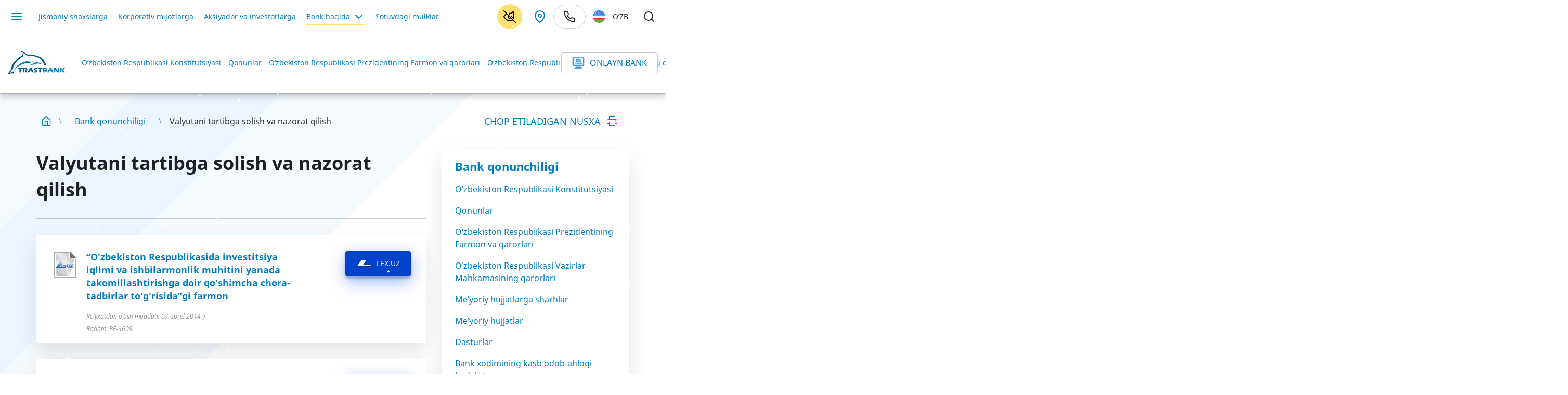

--- FILE ---
content_type: text/html; charset=UTF-8
request_url: https://trastbank.uz/uz/documents/2552/
body_size: 40791
content:
<!DOCTYPE html>
<html lang="uz" data-site-dir="/uz/">
<head>
    <meta http-equiv="X-UA-Compatible" content="IE=edge">
    <meta name="viewport" content="width=device-width, initial-scale=1">
    <meta name="theme-color" content="#0091ff">
    <title>Valyutani tartibga solish va nazorat qilish - «Trastbank» XAB</title>
    <link rel="icon" href="/favicon.ico?v1" type="image/x-icon">
    <link rel="shortcut icon" href="/favicon.ico?v1" type="image/x-icon">

                                        
                                                                        
    
    
    
            
        
    <link rel="stylesheet" href="/bitrix/templates/main_2020/tb/css/bootstrap.css">
    <link rel="stylesheet" href="/bitrix/templates/main_2020/tb/js/vendor/fancybox/jquery.fancybox.min.css">
    <link rel="stylesheet" href="/bitrix/templates/main_2020/tb/js/vendor/select2/css/select2.min.css">
    <link rel="stylesheet" href="/bitrix/templates/main_2020/tb/js/vendor/chart.js/chart.min.css">
    <link rel="stylesheet" href="/bitrix/templates/main_2020/tb/js/vendor/jquery.mCustomScrollbar/jquery.mCustomScrollbar.min.css">
    <link rel="stylesheet" href="/bitrix/templates/main_2020/tb/css/font-awesome.min.css">
    <link rel="stylesheet" href="/bitrix/templates/main_2020/tb/css/main.css">
    
    <!-- Special version -->
    <link rel="stylesheet" href="/bitrix/templates/main_2020/tb/js/vendor/special_version/css/special.min.css">
    <link rel="stylesheet" href="/bitrix/templates/main_2020/tb/css/specialversion.css">
    
    <meta http-equiv="Content-Type" content="text/html; charset=UTF-8" />
<meta name="robots" content="index, follow" />
<meta name="keywords" content="trastbank, trustbank,  banklar, kredit, omonatlar, lizing, xalqaro pul o'tkazmalari, plastik kartochkalar, visa, uzcard, bank, foyda, tez, yuqori sifatli, toshkent, o'zbekistan" />
<meta name="description" content="Muhtaram mijozlar, “Trastbank” xususiy aksiyadorlik bankining saytiga xush kelibsiz! Bizning maqsadimiz – zamonaviy bank xizmatlarini taqdim etish borasida eng yaxshi bo‘lish. Bizning vazifamiz – miqdoriy o‘sishlardan sifat o‘zgarishlariga o‘tish. Mijoz – bankning asosiy boyligi." />
<style type="text/css">.bx-composite-btn {background: url(/bitrix/images/main/composite/sprite-1x.png) no-repeat right 0 #e94524;border-radius: 15px;color: #fff !important;display: inline-block;line-height: 30px;font-family: "Helvetica Neue", Helvetica, Arial, sans-serif !important;font-size: 12px !important;font-weight: bold !important;height: 31px !important;padding: 0 42px 0 17px !important;vertical-align: middle !important;text-decoration: none !important;}@media screen   and (min-device-width: 1200px)   and (max-device-width: 1600px)   and (-webkit-min-device-pixel-ratio: 2)  and (min-resolution: 192dpi) {.bx-composite-btn {background-image: url(/bitrix/images/main/composite/sprite-2x.png);background-size: 42px 124px;}}.bx-composite-btn-fixed {position: absolute;top: -45px;right: 15px;z-index: 10;}.bx-btn-white {background-position: right 0;color: #fff !important;}.bx-btn-black {background-position: right -31px;color: #000 !important;}.bx-btn-red {background-position: right -62px;color: #555 !important;}.bx-btn-grey {background-position: right -93px;color: #657b89 !important;}.bx-btn-border {border: 1px solid #d4d4d4;height: 29px !important;line-height: 29px !important;}.bx-composite-loading {display: block;width: 40px;height: 40px;background: url(/bitrix/images/main/composite/loading.gif);}</style>
<script data-skip-moving="true">(function(w, d) {var v = w.frameCacheVars = {"CACHE_MODE":"HTMLCACHE","banner":{"url":"https:\/\/www.1c-bitrix.ru\/composite\/","text":"Быстро с 1С-Битрикс","bgcolor":"#FFFFFF","style":"grey"},"storageBlocks":[],"dynamicBlocks":{"mKUqxK":"5aba3aa04d87","composit-vote":"d41d8cd98f00","pc-lmd":"e7debcb247e6","pc-auo":"718a0e1d76b5","CBiYkd":"784adda1aa71","V8fFUU":"d41d8cd98f00"},"AUTO_UPDATE":true,"AUTO_UPDATE_TTL":120,"version":2};var inv = false;if (v.AUTO_UPDATE === false){if (v.AUTO_UPDATE_TTL && v.AUTO_UPDATE_TTL > 0){var lm = Date.parse(d.lastModified);if (!isNaN(lm)){var td = new Date().getTime();if ((lm + v.AUTO_UPDATE_TTL * 1000) >= td){w.frameRequestStart = false;w.preventAutoUpdate = true;return;}inv = true;}}else{w.frameRequestStart = false;w.preventAutoUpdate = true;return;}}var r = w.XMLHttpRequest ? new XMLHttpRequest() : (w.ActiveXObject ? new w.ActiveXObject("Microsoft.XMLHTTP") : null);if (!r) { return; }w.frameRequestStart = true;var m = v.CACHE_MODE; var l = w.location; var x = new Date().getTime();var q = "?bxrand=" + x + (l.search.length > 0 ? "&" + l.search.substring(1) : "");var u = l.protocol + "//" + l.host + l.pathname + q;r.open("GET", u, true);r.setRequestHeader("BX-ACTION-TYPE", "get_dynamic");r.setRequestHeader("X-Bitrix-Composite", "get_dynamic");r.setRequestHeader("BX-CACHE-MODE", m);r.setRequestHeader("BX-CACHE-BLOCKS", v.dynamicBlocks ? JSON.stringify(v.dynamicBlocks) : "");if (inv){r.setRequestHeader("BX-INVALIDATE-CACHE", "Y");}try { r.setRequestHeader("BX-REF", d.referrer || "");} catch(e) {}if (m === "APPCACHE"){r.setRequestHeader("BX-APPCACHE-PARAMS", JSON.stringify(v.PARAMS));r.setRequestHeader("BX-APPCACHE-URL", v.PAGE_URL ? v.PAGE_URL : "");}r.onreadystatechange = function() {if (r.readyState != 4) { return; }var a = r.getResponseHeader("BX-RAND");var b = w.BX && w.BX.frameCache ? w.BX.frameCache : false;if (a != x || !((r.status >= 200 && r.status < 300) || r.status === 304 || r.status === 1223 || r.status === 0)){var f = {error:true, reason:a!=x?"bad_rand":"bad_status", url:u, xhr:r, status:r.status};if (w.BX && w.BX.ready && b){BX.ready(function() {setTimeout(function(){BX.onCustomEvent("onFrameDataRequestFail", [f]);}, 0);});}w.frameRequestFail = f;return;}if (b){b.onFrameDataReceived(r.responseText);if (!w.frameUpdateInvoked){b.update(false);}w.frameUpdateInvoked = true;}else{w.frameDataString = r.responseText;}};r.send();var p = w.performance;if (p && p.addEventListener && p.getEntries && p.setResourceTimingBufferSize){var e = 'resourcetimingbufferfull';var h = function() {if (w.BX && w.BX.frameCache && w.BX.frameCache.frameDataInserted){p.removeEventListener(e, h);}else {p.setResourceTimingBufferSize(p.getEntries().length + 50);}};p.addEventListener(e, h);}})(window, document);</script>
<script data-skip-moving="true">(function(w, d, n) {var cl = "bx-core";var ht = d.documentElement;var htc = ht ? ht.className : undefined;if (htc === undefined || htc.indexOf(cl) !== -1){return;}var ua = n.userAgent;if (/(iPad;)|(iPhone;)/i.test(ua)){cl += " bx-ios";}else if (/Windows/i.test(ua)){cl += ' bx-win';}else if (/Macintosh/i.test(ua)){cl += " bx-mac";}else if (/Linux/i.test(ua) && !/Android/i.test(ua)){cl += " bx-linux";}else if (/Android/i.test(ua)){cl += " bx-android";}cl += (/(ipad|iphone|android|mobile|touch)/i.test(ua) ? " bx-touch" : " bx-no-touch");cl += w.devicePixelRatio && w.devicePixelRatio >= 2? " bx-retina": " bx-no-retina";if (/AppleWebKit/.test(ua)){cl += " bx-chrome";}else if (/Opera/.test(ua)){cl += " bx-opera";}else if (/Firefox/.test(ua)){cl += " bx-firefox";}ht.className = htc ? htc + " " + cl : cl;})(window, document, navigator);</script>


<link href="/bitrix/js/ui/design-tokens/dist/ui.design-tokens.min.css?172260638223463" type="text/css" rel="stylesheet"/>
<link href="/bitrix/js/ui/fonts/opensans/ui.font.opensans.min.css?16778591532320" type="text/css" rel="stylesheet"/>
<link href="/bitrix/js/main/popup/dist/main.popup.bundle.min.css?176917854328056" type="text/css" rel="stylesheet"/>
<link href="/bitrix/js/altasib.errorsend/css/window.css?1677862176910" type="text/css" rel="stylesheet"/>
<link href="/bitrix/cache/css/s3/main_2020/template_eab94b30e65e36bf3837364e2bd5f643/template_eab94b30e65e36bf3837364e2bd5f643_v1.css?1769180914186825" type="text/css" rel="stylesheet" data-template-style="true"/>







<meta property="fb:app_id" content="576901169875987" />
<meta property="og:title" content="Valyutani tartibga solish va nazorat qilish" />
<meta property="og:type" content="article" />
<meta property="og:url" content="https://trastbank.uz/uz/documents/2552/" />
<meta property="og:image" content="https://trastbank.uz/upload/media/images/social.jpg" />
<meta property="og:site_name" content="&laquo;Trastbank&raquo; XAB" />
<meta property="og:description" content="Muhtaram mijozlar, &ldquo;Trastbank&rdquo; xususiy aksiyadorlik bankining saytiga xush kelibsiz! Bizning maqsadimiz &ndash; zamonaviy bank xizmatlarini taqdim etish borasida eng yaxshi bo&lsquo;lish. Bizning vazifamiz &ndash; miqdoriy o&lsquo;sishlardan sifat o&lsquo;zgarishlariga o&lsquo;tish. Mijoz &ndash; bankning asosiy boyligi." />
<link rel="image_src" href="https://trastbank.uz/upload/media/images/social.jpg" />
</head>

<body class="lang-uz is-inner is-mobile">

<div id="panel"></div>


        <div class="page page_main">

            <!-- Версия для слабовидящих -->
            <div class="special-settings" style="z-index: 2000">
    <div class="special-settings-wrapper clearfix">
        <div class="a-fontsize">
            Размер шрифта:
            <a class="a-fontsize-normal" href="#" data-set="fs-normal" title="Нормальный размер шрифта">A</a>
            <a class="a-fontsize-big" data-set="fs-big" href="#" title="Увеличенный размер шрифта">A</a>
        </div>
        <div class="a-colors">
            Цвет сайта:
            <a class="a-color1" data-set="color1" href="#" title="Черным по белому">A</a>
            <a class="a-color2" data-set="color2" href="#" title="Желтым по черному">A</a>
            <a class="a-color3" data-set="color3" href="#" title="Зеленым по темно-коричневому">A</a>
            <a class="a-color4" data-set="color4" href="#" title="Коричневым по бежевому">A</a>
        </div>
        <div class="norm-version">
            <a href="#" id="normalversion" data-set="normalversion" title="Полная версия сайта">Полная версия сайта</a>
        </div>
    </div> <!-- .special-settings-wrapper -->
    <div class="clr"></div>
</div>
            <header class="header">

                <div class="header-top">
    <div class="header-top__container">
        <div class="header-top__left">
            <button type="button" class="btn_nav nav_toggle">
                <span></span>
            </button>
            
    <ul class="header-top__nav">
                                    <li class="">
                    <a href="/uz/private/">
                        <span>Jismoniy shaxslarga</span>
                    </a>
                </li>
                                                <li class="">
                    <a href="/uz/corporate/">
                        <span>Korporativ mijozlarga</span>
                    </a>
                </li>
                                                <li class="">
                    <a href="/uz/shareholders/">
                        <span>Aksiyador va investorlarga</span>
                    </a>
                </li>
                                                <li class="active" data-selected="N">
                    <a href="/uz/about/">
                        <span>Bank haqida</span>
                        <i>
                            <svg class="ico_svg" viewBox="0 0 24 24"  xmlns="http://www.w3.org/2000/svg">
                                <use xlink:href="/bitrix/templates/main_2020/tb/img/sprite_icons.svg#icon__chevron_down" xmlns:xlink="http://www.w3.org/1999/xlink"></use>
                            </svg>
                        </i>
                    </a>
                    <div class="header-top__dropnav">
                        <div class="header-top__dropnav_primary">
                            <ul>
                                                                                                    <li class="">
                                        <a href="/uz/about/" data-target="nav_6fc90d6c0e94cb64b811c21d9a4a6a74">
                                            <span>Bank haqida</span>
                                            <i>
                                                <svg class="ico_svg" viewBox="0 0 24 24"  xmlns="http://www.w3.org/2000/svg">
                                                    <use xlink:href="/bitrix/templates/main_2020/tb/img/sprite_icons.svg#icon__arrow_right" xmlns:xlink="http://www.w3.org/1999/xlink"></use>
                                                </svg>
                                            </i>
                                        </a>
                                    </li>
                                                                                                        <li class="">
                                        <a href="/uz/press_center/" data-target="nav_4e9ea933e91f4384424d52e8eb85da60">
                                            <span>Matbuot-markazi</span>
                                            <i>
                                                <svg class="ico_svg" viewBox="0 0 24 24"  xmlns="http://www.w3.org/2000/svg">
                                                    <use xlink:href="/bitrix/templates/main_2020/tb/img/sprite_icons.svg#icon__arrow_right" xmlns:xlink="http://www.w3.org/1999/xlink"></use>
                                                </svg>
                                            </i>
                                        </a>
                                    </li>
                                                                                                        <li class="">
                                        <a href="/uz/services/" data-target="nav_67fa91c6d62ec8b69019b544ce2b9f9d">
                                            <span>Interaktiv xizmatlar</span>
                                            <i>
                                                <svg class="ico_svg" viewBox="0 0 24 24"  xmlns="http://www.w3.org/2000/svg">
                                                    <use xlink:href="/bitrix/templates/main_2020/tb/img/sprite_icons.svg#icon__arrow_right" xmlns:xlink="http://www.w3.org/1999/xlink"></use>
                                                </svg>
                                            </i>
                                        </a>
                                    </li>
                                                                                                        <li class="active">
                                        <a href="/uz/documents/" data-target="nav_2fa943dc5f65fe09f53dd6b370e7ce14">
                                            <span>Bank qonunchiligi</span>
                                            <i>
                                                <svg class="ico_svg" viewBox="0 0 24 24"  xmlns="http://www.w3.org/2000/svg">
                                                    <use xlink:href="/bitrix/templates/main_2020/tb/img/sprite_icons.svg#icon__arrow_right" xmlns:xlink="http://www.w3.org/1999/xlink"></use>
                                                </svg>
                                            </i>
                                        </a>
                                    </li>
                                                                                                        <li class="">
                                        <a href="/uz/financial-organizations/" data-target="nav_3ec590c3d012e293b7343a3b92492c7d">
                                            <span>Moliyaviy tashkilotlarga</span>
                                            <i>
                                                <svg class="ico_svg" viewBox="0 0 24 24"  xmlns="http://www.w3.org/2000/svg">
                                                    <use xlink:href="/bitrix/templates/main_2020/tb/img/sprite_icons.svg#icon__arrow_right" xmlns:xlink="http://www.w3.org/1999/xlink"></use>
                                                </svg>
                                            </i>
                                        </a>
                                    </li>
                                                                                                        <li class="">
                                        <a href="/uz/forum/">
                                            <span>Forum</span>
                                            <i>
                                                <svg class="ico_svg" viewBox="0 0 24 24"  xmlns="http://www.w3.org/2000/svg">
                                                    <use xlink:href="/bitrix/templates/main_2020/tb/img/sprite_icons.svg#icon__arrow_right" xmlns:xlink="http://www.w3.org/1999/xlink"></use>
                                                </svg>
                                            </i>
                                        </a>
                                    </li>
                                                                                                        <li class="">
                                        <a href="/uz/contacts/" data-target="nav_07d87e72ab0caa2067c1a0f7f1bb3188">
                                            <span>Bog‘lanish</span>
                                            <i>
                                                <svg class="ico_svg" viewBox="0 0 24 24"  xmlns="http://www.w3.org/2000/svg">
                                                    <use xlink:href="/bitrix/templates/main_2020/tb/img/sprite_icons.svg#icon__arrow_right" xmlns:xlink="http://www.w3.org/1999/xlink"></use>
                                                </svg>
                                            </i>
                                        </a>
                                    </li>
                                                                                                </ul>
                        </div>
                        <div class="header-top__dropnav_second">
                                                                                                                            <div class="header-top__dropnav_elem nav_6fc90d6c0e94cb64b811c21d9a4a6a74">
                                        <ul>
                                                                                        <li><a href="/uz/about/history/" class=""><span>Bank tarixi</span></a></li>
                                                                                        <li><a href="/uz/about/management/" class=""><span>Bank Boshqaruvi tarkibi</span></a></li>
                                                                                        <li><a href="/uz/about/central-office/" class=""><span>Bank tarkibiy tuzilmalari</span></a></li>
                                                                                        <li><a href="/uz/about/organizations/" class=""><span>Bankning sho‘ba korxonasi</span></a></li>
                                                                                        <li><a href="/uz/about/commission/" class=""><span>Bankning qo‘mita va komissiyalari</span></a></li>
                                                                                        <li><a href="/uz/about/auditor/" class=""><span>Bank taftishchisi</span></a></li>
                                                                                        <li><a href="/uz/about/internal-audit/" class=""><span>Bank ichki audit departamenti</span></a></li>
                                                                                        <li><a href="/uz/about/mission/" class=""><span>Bank missiyasi</span></a></li>
                                                                                        <li><a href="/uz/about/strategy/" class=""><span>Rivojlanish strategiyasi</span></a></li>
                                                                                        <li><a href="/uz/about/policy-quality/" class=""><span>Sifat siyosati</span></a></li>
                                                                                        <li><a href="/uz/about/business-plan/" class=""><span>Biznes reja</span></a></li>
                                                                                        <li><a href="/uz/about/charter/" class=""><span>Bank ustavi</span></a></li>
                                                                                        <li><a href="/uz/about/ratings/" class=""><span>Bank reytinglari</span></a></li>
                                                                                        <li><a href="/uz/about/license/" class=""><span>Bank litsenziyasi</span></a></li>
                                                                                        <li><a href="/uz/about/awards/" class=""><span>Mukofotlar va erishilgan yutuqlar</span></a></li>
                                                                                        <li><a href="/uz/about/vacancies/" class=""><span>Karera</span></a></li>
                                                                                        <li><a href="/uz/about/requisites/" class=""><span>Bank rekvizitlari</span></a></li>
                                                                                        <li><a href="/uz/about/documents/" class=""><span>Bank huquqini tasdiqlovchi hujjatlar</span></a></li>
                                                                                        <li><a href="/uz/about/fighting-against-corruption/" class=""><span>Korrupsiyaga qarshi kurashish</span></a></li>
                                                                                        <li><a href="/uz/about/gender-policy/" class=""><span>Gender siyosati</span></a></li>
                                                                                    </ul>
                                    </div>
                                                                                                                                                                    <div class="header-top__dropnav_elem nav_4e9ea933e91f4384424d52e8eb85da60">
                                        <ul>
                                                                                        <li><a href="/uz/press_center/news/" class=""><span>Yangiliklar</span></a></li>
                                                                                        <li><a href="/uz/press_center/question_answer/" class=""><span>Savol-javoblar</span></a></li>
                                                                                        <li><a href="/uz/press_center/adverts/" class=""><span>E’lonlar</span></a></li>
                                                                                        <li><a href="/uz/press_center/tenders/" class=""><span>Tenderlar</span></a></li>
                                                                                        <li><a href="/uz/press_center/about-us/" class=""><span>Biz haqimizda yozadilar</span></a></li>
                                                                                        <li><a href="/uz/press_center/training-of-customers/" class=""><span>Mijozlar moliyaviy savodxonligini oshirish</span></a></li>
                                                                                        <li><a href="/uz/press_center/blog/" class=""><span>Bloglar</span></a></li>
                                                                                        <li><a href="/uz/press_center/media_library/" class=""><span>Media kutubxona</span></a></li>
                                                                                        <li><a href="/uz/press_center/press-service/" class=""><span>Axborot xizmati</span></a></li>
                                                                                    </ul>
                                    </div>
                                                                                                                                                                    <div class="header-top__dropnav_elem nav_67fa91c6d62ec8b69019b544ce2b9f9d">
                                        <ul>
                                                                                        <li><a href="http://qabulxona.trastbank.uz/uz/" class=""><span>Bank Boshqaruvi Raisining Virtual qabulxonasi</span></a></li>
                                                                                        <li><a href="/uz/services/citizens/" class=""><span>Jismoniy va yuridik shaxslarning murojaatlarini ko‘rib chiqish</span></a></li>
                                                                                        <li><a href="/uz/services/exchange-rates/" class=""><span>Valyuta kurslari</span></a></li>
                                                                                        <li><a href="/uz/services/exchange-rates-in-branches/" class=""><span>Bank xizmatlari ofislarida valyuta kurslari</span></a></li>
                                                                                        <li><a href="/uz/services/internet-banking/" class=""><span>Masofadan bank xizmatlarini ko‘rsatish</span></a></li>
                                                                                        <li><a href="/uz/services/calculators/" class=""><span>Kalkulyatorlar</span></a></li>
                                                                                        <li><a href="/uz/services/online-application/" class=""><span>Onlayn buyurtma</span></a></li>
                                                                                        <li><a href="/uz/services/blanks/" class=""><span>Elektron shakllar / Blank namunalari </span></a></li>
                                                                                        <li><a href="/uz/services/useful-links/" class=""><span>Foydali havolalar</span></a></li>
                                                                                        <li><a href="/uz/services/votes/" class=""><span>So‘rovlar</span></a></li>
                                                                                        <li><a href="/uz/services/open_data/" class=""><span>Ochiq ma’lumotlar</span></a></li>
                                                                                    </ul>
                                    </div>
                                                                                                                                                                    <div class="header-top__dropnav_elem nav_2fa943dc5f65fe09f53dd6b370e7ce14 active">
                                        <ul>
                                                                                        <li><a href="/uz/documents/2551/" class=""><span>O’zbekiston Respublikasi Konstitutsiyasi</span></a></li>
                                                                                        <li><a href="/uz/documents/2462/" class=""><span>Qonunlar</span></a></li>
                                                                                        <li><a href="/uz/documents/2463/" class=""><span>O‘zbekiston Respublikasi Prezidentining Farmon va qarorlari</span></a></li>
                                                                                        <li><a href="/uz/documents/2464/" class=""><span>O‘zbekiston Respublikasi Vazirlar Mahkamasining qarorlari</span></a></li>
                                                                                        <li><a href="/uz/documents/2465/" class=""><span>Me’yoriy hujjatlarga sharhlar</span></a></li>
                                                                                        <li><a href="/uz/documents/2466/" class=""><span>Me’yoriy hujjatlar</span></a></li>
                                                                                        <li><a href="/uz/documents/2467/" class=""><span>Dasturlar</span></a></li>
                                                                                        <li><a href="/uz/documents/2553/" class=""><span>Bank xodimining kasb odob-ahloqi kodeksi</span></a></li>
                                                                                        <li><a href="/uz/documents/3126/" class=""><span>Umumbelgilangan va qo‘shilgan qiymat solig‘i</span></a></li>
                                                                                        <li><a href="/uz/documents/2552/" class="active"><span>Valyutani tartibga solish va nazorat qilish</span></a></li>
                                                                                        <li><a href="/uz/documents/izmenyonnie-dokumenti/" class=""><span>O‘z kuchini yo‘qotgan normativ hujjatlar</span></a></li>
                                                                                    </ul>
                                    </div>
                                                                                                                                                                    <div class="header-top__dropnav_elem nav_3ec590c3d012e293b7343a3b92492c7d">
                                        <ul>
                                                                                        <li><a href="/uz/financial-organizations/correspondence-relations/" class=""><span>Vakillik munosabatlari</span></a></li>
                                                                                        <li><a href="/uz/financial-organizations/interbank-market/" class=""><span>Banklararo bozordagi operatsiyalar</span></a></li>
                                                                                        <li><a href="/uz/financial-organizations/documentary-credits/" class=""><span>Hujjatli akkreditivlar</span></a></li>
                                                                                    </ul>
                                    </div>
                                                                                                                                                                                                                                <div class="header-top__dropnav_elem nav_07d87e72ab0caa2067c1a0f7f1bb3188">
                                        <ul>
                                                                                        <li><a href="/uz/contacts/index.php" class=""><span>Bog‘lanish</span></a></li>
                                                                                        <li><a href="/uz/contacts/helpline/" class=""><span>Ishonch telefonlari</span></a></li>
                                                                                        <li><a href="/uz/contacts/neighborhood-banker/" class=""><span>Mahalla bankiri</span></a></li>
                                                                                    </ul>
                                    </div>
                                                                                                                        </div>
                    </div>
                </li>
                                                <li class="">
                    <a href="/uz/press_center/tenders/real-estate/">
                        <span>Sotuvdagi mulklar</span>
                    </a>
                </li>
                        </ul>


<style>
    .header-top__dropnav ul li a.active { text-decoration: underline; color: #000; }
</style>


        </div>
        <div class="header-top__right">
            <!-- Special -->
            <div class="header-special">
                <a href="#" class="header-special__button">
                    <i>
                        <svg class="ico_svg" viewBox="0 0 24 24"  xmlns="http://www.w3.org/2000/svg">
                            <use xlink:href="/bitrix/templates/main_2020/tb/img/sprite_icons.svg#icon__special" xmlns:xlink="http://www.w3.org/1999/xlink"></use>
                        </svg>
                    </i>
                </a>
                <div class="header-special__dropdown">
                    <div class="header-special__content">
                        <button class="header-special__item" id="specialversion">
                            <i>
                                <svg class="ico_svg" viewBox="0 0 24 24"  xmlns="http://www.w3.org/2000/svg">
                                    <use xlink:href="/bitrix/templates/main_2020/tb/img/sprite_icons.svg#icon__eye_off" xmlns:xlink="http://www.w3.org/1999/xlink"></use>
                                </svg>
                            </i>
                            <span>Ko’z nuri pastlar uchun sayt talqini</span>
                        </button>
                        <button class="header-special__item btn-gspeech" data-title="Ovozli olib borish" data-content="Sayt audio qo'llab-quvvatlash bor. <br><br>Matn eshitish uchun, sichqoncha bilan tanlash mumkin, keyin tugmasini bosing.">
                            <i>
                                <svg class="ico_svg" viewBox="0 0 24 24"  xmlns="http://www.w3.org/2000/svg">
                                    <use xlink:href="/bitrix/templates/main_2020/tb/img/sprite_icons.svg#icon__volume" xmlns:xlink="http://www.w3.org/1999/xlink"></use>
                                </svg>
                            </i>
                            <span>Ovozli olib borish</span>
                        </button>
                        <a class="header-special__item btn-open-adaptive" href="/uz/documents/2552/?mobile=Y">
                            <i>
                                <svg class="ico_svg" viewBox="0 0 24 24"  xmlns="http://www.w3.org/2000/svg">
                                    <use xlink:href="/bitrix/templates/main_2020/tb/img/sprite_icons.svg#icon__smartphone" xmlns:xlink="http://www.w3.org/1999/xlink"></use>
                                </svg>
                            </i>
                            <span>Mobil talqin</span>
                        </a>
                    </div>
                </div>
            </div>

                        <!-- Contact -->
            <button class="header-address contacts_toggle">
                <i>
                    <svg class="ico_svg" viewBox="0 0 24 24"  xmlns="http://www.w3.org/2000/svg">
                        <use xlink:href="/bitrix/templates/main_2020/tb/img/sprite_icons.svg#icon__map_pin" xmlns:xlink="http://www.w3.org/1999/xlink"></use>
                    </svg>
                </i>
                <span>Trastbank sizga yaqin</span>
            </button>
                                                
                    <!-- phone -->
        <div class="header-contact">
            <a href="#" class="header-contact__button">
                <i>
                    <svg class="ico_svg" viewBox="0 0 24 24"  xmlns="http://www.w3.org/2000/svg">
                        <use xlink:href="/bitrix/templates/main_2020/tb/img/sprite_icons.svg#icon__phone" xmlns:xlink="http://www.w3.org/1999/xlink"></use>
                    </svg>
                </i>
                <span>1287, +998 78 140-00-88</span>
            </a>
            <div class="header-contact__main">
                <div class="header-contact__main_col">
                    <div class="header-contact__item mb_25">
                        <div class="header-contact__label">Ishonch telefoni</div>
                        <span class="header-contact__phone">
                            <a href="tel:+998712073645" class="header-contact__phone">+998 71 207-36-45</a>                        </span>
                                                <div class="header-contact__text">Ish tartibi: DU-JU 09:00-18:00</div>
                    </div>
                    <div class="header-contact__item">
                        <div class="header-contact__label">Call center</div>
                        <span class="header-contact__phone">
                            <a href="tel:1287" class="header-contact__phone">1287</a>, <br><a href="tel:+998781400088" class="header-contact__phone">+998 78 140-00-88</a>                        </span>
                                                <div class="header-contact__text">Ish tartibi: DU-JU 09:00-18:00</div>
                    </div>
                </div>
                <div class="header-contact__main_col">
                    <div class="header-contact__item mb_25">
                        <div class="header-contact__label">Aktsiyadorlarga tezkor bog'lanish</div>
                        <span class="header-contact__phone">
                            <a href="tel:+998781400088" class="header-contact__phone">+998 78 140-00-88</a>                        </span>
                                                <div class="header-contact__text">Ish tartibi: DU-JU 09:00-18:00</div>
                    </div>
                    <div class="header-contact__social">
                        <div class="header-contact__social_title">Biz ijtimoiy tarmoqlarda</div>
                        <div class="header-contact__social_content">
                                                                                                <a href="https://t.me/trustbankuz" target="_blank">
                                        <img src="/bitrix/templates/main_2020/tb/img/social__telegram.svg" class="img_fluid" alt="">
                                    </a>
                                                                                                                                                                                                                                                                                                                    <a href="https://www.instagram.com/trustbank_uz/" target="_blank">
                                        <img src="/bitrix/templates/main_2020/tb/img/social__instagram.svg" class="img_fluid" alt="">
                                    </a>
                                                                                                                                <a href="https://www.facebook.com/trustbank.uz/" target="_blank">
                                        <img src="/bitrix/templates/main_2020/tb/img/social__facebook.svg" class="img_fluid" alt="">
                                    </a>
                                                                                    </div>
                    </div>

                </div>
                <div class="header-contact__main_col">
                    <a href="http://qabulxona.trastbank.uz/uz/" class="header-contact__link" target="_blank">
                        <i>
                            <svg class="ico_svg" viewBox="0 0 36 36" xmlns="http://www.w3.org/2000/svg">
                                <use xlink:href="/bitrix/templates/main_2020/tb/img/sprite_icons.svg#nav__man" xmlns:xlink="http://www.w3.org/1999/xlink"></use>
                            </svg>
                        </i>
                        <span>Boshqaruv Raisining virtual qabulxonasi</span>
                    </a>
                    <a href="/uz/services/citizens/send/" class="header-contact__link">
                        <i>
                            <svg class="ico_svg" viewBox="0 0 36 36" xmlns="http://www.w3.org/2000/svg">
                                <use xlink:href="/bitrix/templates/main_2020/tb/img/sprite_icons.svg#nav__email" xmlns:xlink="http://www.w3.org/1999/xlink"></use>
                            </svg>
                        </i>
                        <span>Murojaatni jo‘natish</span>
                    </a>
                </div>
            </div>
        </div>

        
            
            
                <!-- lng -->
    <div class="lng">
        <div class="lng__button">
                                            <i><svg class="ico_svg" viewBox="0 0 24 24"  xmlns="http://www.w3.org/2000/svg"><use xlink:href="/bitrix/templates/main_2020/tb/img/sprite_icons.svg#lng__uzs" xmlns:xlink="http://www.w3.org/1999/xlink"></use></svg></i>
                            <span>O’zb</span>                                            </div>
        <div class="lng__content drop">
                            <a class="lng__content_item" href="/uz/documents/" data-lng="O’zb" data-lang="uz">
                    <i><svg class="ico_svg" viewBox="0 0 24 24"  xmlns="http://www.w3.org/2000/svg"><use xlink:href="/bitrix/templates/main_2020/tb/img/sprite_icons.svg#lng__uzs" xmlns:xlink="http://www.w3.org/1999/xlink"></use></svg></i>
                    <span>O’zb</span>
                </a>
                            <a class="lng__content_item" href="/ru/documents/" data-lng="Рус" data-lang="ru">
                    <i><svg class="ico_svg" viewBox="0 0 24 24"  xmlns="http://www.w3.org/2000/svg"><use xlink:href="/bitrix/templates/main_2020/tb/img/sprite_icons.svg#lng__rus" xmlns:xlink="http://www.w3.org/1999/xlink"></use></svg></i>
                    <span>Рус</span>
                </a>
                            <a class="lng__content_item" href="/en/documents/" data-lng="Eng" data-lang="en">
                    <i><svg class="ico_svg" viewBox="0 0 24 24"  xmlns="http://www.w3.org/2000/svg"><use xlink:href="/bitrix/templates/main_2020/tb/img/sprite_icons.svg#lng__gbr" xmlns:xlink="http://www.w3.org/1999/xlink"></use></svg></i>
                    <span>Eng</span>
                </a>
                    </div>
    </div>
            <!-- search -->
            <button type="button" class="btn_search search_toggle">
                <i>
                    <svg class="ico_svg" viewBox="0 0 24 24"  xmlns="http://www.w3.org/2000/svg">
                        <use xlink:href="/bitrix/templates/main_2020/tb/img/sprite_icons.svg#icon__search" xmlns:xlink="http://www.w3.org/1999/xlink"></use>
                    </svg>
                </i>
            </button>
        </div>
    </div>
</div>
                <div class="header-main">
                    <div class="header-main__container">

                                                    <div class="header-main__logo">
                                <a href="/uz/" class="logo">
                                    <svg class="img_fluid" viewBox="0 0 146 64" xmlns="http://www.w3.org/2000/svg">
                                        <g class="logo__one">
                                            <path d="M88.9084 56.4961C89.036 55.3023 89.1201 54.3636 89.1635 53.6807C89.2226 52.7478 89.2819 51.4678 89.3409 49.8436C89.3972 48.2165 89.428 47.0699 89.428 46.4006C89.428 46.162 89.4251 45.826 89.4188 45.3929C90.2279 45.4095 90.8689 45.4179 91.3419 45.4179C92.0048 45.4179 92.7766 45.404 93.6574 45.3818C94.5377 45.3568 95.2943 45.343 95.9258 45.343C96.6884 45.343 97.2267 45.3627 97.5501 45.4013C97.9765 45.4485 98.3469 45.5375 98.6674 45.6624C98.9847 45.7873 99.2526 45.9401 99.4641 46.126C99.7005 46.3426 99.8873 46.6009 100.021 46.9061C100.174 47.2533 100.248 47.6227 100.248 48.0196C100.248 48.3277 100.205 48.6248 100.118 48.9053C100.027 49.1887 99.9031 49.4386 99.7411 49.6579C99.5824 49.8772 99.4019 50.0605 99.1999 50.2077C99.0005 50.3548 98.8045 50.4687 98.6117 50.549C98.4217 50.6296 98.1635 50.7102 97.843 50.7937C98.1636 50.8407 98.4218 50.8964 98.6178 50.9602C98.8106 51.0213 99.0194 51.1211 99.2404 51.2599C99.4642 51.3988 99.6605 51.5764 99.8378 51.793C100.015 52.0097 100.146 52.2539 100.236 52.5206C100.323 52.7899 100.367 53.0731 100.367 53.373C100.367 53.784 100.292 54.1727 100.14 54.5363C99.9869 54.9001 99.7754 55.2111 99.5014 55.4721C99.2713 55.6941 98.9694 55.8829 98.5991 56.0412C98.2287 56.1994 97.8491 56.3076 97.4602 56.3661C97.1426 56.4104 96.5669 56.4409 95.733 56.4632C94.8958 56.4855 94.0089 56.4965 93.0753 56.4965L90.676 56.4882L88.9084 56.4961ZM15.1455 52.7827C24.0254 39.1465 44.8161 29.6339 58.0547 33.3894C59.5198 33.9587 60.5218 32.1576 59.5167 31.267C48.307 21.3475 20.8769 35.8005 15.1455 52.7827ZM56.4089 35.0973C55.5932 34.8226 55.4444 35.4835 56.0893 35.8176C62.9093 40.0436 70.0271 33.0927 76.1943 33.7007C79.1216 33.9893 83.0495 34.7514 85.7191 35.1823C86.3786 35.2684 86.6893 34.6545 85.6143 34.3166C81.778 33.1667 77.6891 29.9165 73.2999 29.9128C68.1457 29.9083 62.1206 37.5813 56.4089 35.0973ZM92.9728 49.7186H94.2674C94.6938 49.7186 94.9958 49.7102 95.1731 49.6908C95.3535 49.6714 95.5279 49.6381 95.6989 49.588C95.87 49.5409 96.0165 49.4578 96.1409 49.3437C96.2654 49.2299 96.3525 49.1022 96.4054 48.9633C96.4582 48.8217 96.4833 48.68 96.4833 48.5384C96.4833 48.3386 96.4302 48.1609 96.3244 48.0027C96.2188 47.8444 96.0445 47.7279 95.8079 47.6528C95.5715 47.5777 95.2104 47.5391 94.7251 47.5391H93.0849L92.9728 49.7186ZM92.7643 54.2665H94.5131C94.9768 54.2665 95.3161 54.2415 95.5339 54.1944C95.8014 54.1333 96.0068 54.0555 96.1468 53.9584C96.2837 53.8583 96.3958 53.728 96.4767 53.5586C96.5608 53.3893 96.6013 53.2031 96.6013 52.9976C96.6013 52.8173 96.5669 52.6616 96.5015 52.5256C96.4329 52.3897 96.3335 52.2757 96.1998 52.1842C96.0659 52.0926 95.9041 52.0259 95.708 51.9842C95.5152 51.9427 95.21 51.9232 94.7963 51.9232H92.8761L92.7643 54.2665ZM100.488 56.4961L101.244 55.3243L105.959 47.4029L106.46 46.5144C106.606 46.2563 106.808 45.8812 107.07 45.3927C108.14 45.4037 108.921 45.4093 109.413 45.4093C110.272 45.4093 111.062 45.4037 111.794 45.3927L113.126 48.7855L115.833 55.3076L116.362 56.4958C115.31 56.4848 114.672 56.4792 114.448 56.4792C113.938 56.4792 113.188 56.4848 112.195 56.4958C111.928 55.6017 111.542 54.5495 111.038 53.3417H106.441C105.912 54.2969 105.364 55.3464 104.798 56.4958C103.668 56.4848 102.978 56.4792 102.722 56.4792C102.258 56.4792 101.515 56.4851 100.488 56.4961ZM107.546 50.9736H110.381C109.675 49.0605 109.289 48.0053 109.223 47.8111C108.822 48.608 108.48 49.2606 108.203 49.7712L107.546 50.9736ZM117.327 56.4961L117.51 54.7886L117.865 48.9967L117.965 46.6616V45.3927C118.908 45.4037 119.739 45.4093 120.46 45.4093C120.977 45.4093 121.702 45.4037 122.639 45.3927L126.545 51.7063L127.083 52.6336C127.148 51.7231 127.217 50.4458 127.285 48.802C127.353 47.1582 127.388 46.0227 127.388 45.3925C128.138 45.4035 128.735 45.4091 129.187 45.4091C129.392 45.4091 129.986 45.4035 130.973 45.3925L130.755 47.8164L130.347 54.5523L130.291 56.4958C129.501 56.4848 128.763 56.4792 128.075 56.4792C127.506 56.4792 126.715 56.4848 125.707 56.4958C125.39 55.9655 125.156 55.5795 125.004 55.3406L123.47 53.0223C122.966 52.2616 122.502 51.5369 122.076 50.8428C121.795 50.4013 121.506 49.9209 121.21 49.3933L121.021 53.25L120.927 56.4957C120.174 56.4847 119.601 56.4791 119.206 56.4791C118.87 56.4791 118.245 56.4851 117.327 56.4961ZM132.635 56.4961C132.75 55.4827 132.834 54.6413 132.88 53.9749C132.974 52.792 133.07 51.1735 133.173 49.1188C133.248 47.6862 133.282 46.6782 133.282 46.0924V45.3928C134.296 45.4038 134.997 45.4094 135.379 45.4094C135.635 45.4094 136.291 45.4038 137.349 45.3928L136.92 51.4678L136.702 56.4961L134.723 56.4795C134.443 56.4795 133.746 56.4851 132.635 56.4961ZM137.203 50.6377L139.244 48.1581L140.894 46.0924L141.407 45.3928C142.537 45.4038 143.302 45.4094 143.704 45.4094C143.813 45.4094 144.538 45.4038 145.882 45.3928L142.036 49.7268L141.314 50.5959L141.989 51.5566L145.802 56.4961L143.558 56.4795C143.072 56.4795 142.248 56.4851 141.087 56.4961C140.303 55.1774 139.008 53.2255 137.203 50.6377Z"/>
                                        </g>
                                        <g class="logo__two">
                                            <path d="M94.4322 32.172C94.0446 31.7959 94.2233 31.5491 94.1472 31.0177C91.8067 14.6961 64.8101 10.3279 52.0743 10.4387C48.7364 10.3578 47.2174 8.85457 44.267 6.68471C41.3163 4.51498 36.3696 1.82431 34.5048 1.29207C30.8017 0.234414 33.7599 5.11449 34.5215 6.04403C34.3054 2.22984 43.3894 9.66299 44.5503 10.5077C47.1474 12.3972 48.969 13.2695 51.9062 13.3421C62.6684 13.2563 73.0275 15.8985 79.5799 19.5444C86.1324 23.1897 88.2244 25.8037 88.897 30.4253C88.965 30.8876 88.8081 31.102 89.1494 31.4302C89.6995 31.9306 94.4314 36.3038 91.7878 36.7599C95.4253 38.2226 97.8445 38.4105 98.3025 37.5997C98.8212 36.6809 96.9801 34.5168 94.4322 32.172ZM36.1132 7.58815C37.1619 9.66536 37.3917 12.1128 34.5377 14.106C21.5943 22.474 9.30173 33.6603 7.52441 49.8214C7.44225 50.6211 7.40872 51.1497 6.74074 51.6666C3.40726 54.2468 1.2942 57.7886 0.0985137 61.7776C-0.358916 63.424 0.900622 62.2408 1.33919 61.7815C3.68711 59.2315 6.42722 61.5016 8.4394 58.444C9.81155 59.4674 12.0522 57.7431 13.047 59.5935C13.2934 60.051 13.6192 60.1154 13.9713 59.7279C15.491 58.0562 14.7669 56.2754 14.2133 54.5209C13.9589 54.4832 13.7179 54.4006 13.5014 54.2413C11.7336 56.901 9.32059 54.9235 7.25615 57.1415C6.87026 57.541 5.76343 58.5701 6.16497 57.1371C7.2148 53.667 9.60435 50.7509 12.5363 48.5075C13.1237 48.0584 13.1527 47.5983 13.2247 46.9023C14.7794 32.8421 26.1052 23.6674 37.4883 16.3934C41.2775 13.7779 37.8345 9.54046 36.1132 7.58815ZM29.3356 56.4961C29.6406 53.8612 29.8209 50.9597 29.8834 47.7916L25.9996 47.8804L26.0432 46.9779C26.0679 46.4949 26.0868 45.9673 26.0993 45.3926C27.8262 45.4036 29.8367 45.4092 32.1332 45.4092L34.3863 45.4008H36.5738L37.7596 45.3926L37.7034 46.1896C37.6784 46.6172 37.6629 46.9697 37.6537 47.2474C37.6443 47.5277 37.6413 47.7387 37.6413 47.8802C36.3404 47.8219 35.2669 47.7915 34.4236 47.7915H33.7857C33.6951 48.7493 33.6237 49.6352 33.5771 50.4457C33.5085 51.609 33.4557 52.7391 33.4214 53.8359C33.3841 54.9327 33.3655 55.8183 33.3655 56.4958C32.3695 56.4848 31.7254 56.4792 31.4328 56.4792C31.1714 56.4792 30.4715 56.485 29.3356 56.4961ZM38.3978 56.4961C38.5129 55.5408 38.6063 54.683 38.6718 53.9166C38.7401 53.1533 38.7991 52.2674 38.8459 51.2568C38.8959 50.2488 38.9331 49.1854 38.9581 48.0636C38.9797 46.9448 38.9923 46.0534 38.9923 45.3927C39.7517 45.4093 40.3677 45.4177 40.8345 45.4177C41.3201 45.4177 41.9145 45.4038 42.6114 45.3816C43.3116 45.3566 43.9901 45.3428 44.653 45.3428C45.4308 45.3428 46.1251 45.3706 46.7319 45.4262C47.1893 45.4622 47.603 45.5428 47.9764 45.6622C48.3499 45.7817 48.6641 45.926 48.9192 46.0954C49.1745 46.2676 49.3892 46.4589 49.5572 46.67C49.7286 46.881 49.8591 47.1283 49.9558 47.4144C50.049 47.6974 50.0957 48.0029 50.0957 48.3276C50.0957 48.6914 50.0428 49.0329 49.9403 49.3494C49.8375 49.6659 49.6758 49.9658 49.4516 50.2435C49.2304 50.5239 48.9504 50.7656 48.6144 50.9682C48.2782 51.1708 47.8053 51.3792 47.1954 51.59L47.6716 52.623C47.8053 52.9117 47.9484 53.2034 48.1009 53.5031L49.3209 55.8855C49.3771 55.9882 49.4735 56.1936 49.6135 56.4963C48.6113 56.4853 47.9359 56.4797 47.5905 56.4797C47.1518 56.4797 46.4361 56.4853 45.4402 56.4963C45.3407 56.213 45.1665 55.691 44.9081 54.9276C44.8053 54.6056 44.7184 54.3612 44.6437 54.1864C44.4975 53.8002 44.2828 53.2617 43.9964 52.5676L43.0566 50.2658C43.3865 50.3186 43.707 50.3464 44.0244 50.3464C44.4665 50.3464 44.871 50.2879 45.232 50.1684C45.5929 50.049 45.8667 49.8631 46.0534 49.6133C46.2373 49.3634 46.3306 49.1025 46.3306 48.8248C46.3306 48.5915 46.262 48.386 46.122 48.2111C45.982 48.0335 45.7611 47.903 45.459 47.8169C45.1603 47.7308 44.6968 47.6864 44.0711 47.6864C43.8564 47.6864 43.6385 47.689 43.4082 47.6974C43.1811 47.7058 42.9166 47.7142 42.6115 47.7197C42.5337 48.8303 42.4623 50.1853 42.403 51.7873C42.3409 53.3867 42.3002 54.9556 42.2816 56.4963C41.2672 56.4853 40.6076 56.4797 40.3055 56.4797C39.9508 56.4797 39.3159 56.485 38.3978 56.4961ZM49.8685 56.4961L50.6246 55.3243L55.3395 47.4028L55.8405 46.5143C55.9866 46.2563 56.1889 45.8812 56.4503 45.3926C57.5208 45.4036 58.302 45.4092 58.7935 45.4092C59.6524 45.4092 60.4429 45.4036 61.1741 45.3926L62.5062 48.7855L65.2136 55.3075L65.7427 56.4958C64.6908 56.4848 64.0528 56.4792 63.8289 56.4792C63.3185 56.4792 62.5685 56.4848 61.5758 56.4958C61.3083 55.6017 60.9224 54.5495 60.4183 53.3417H55.8218C55.2929 54.2969 54.7453 55.3463 54.1787 56.4958C53.049 56.4848 52.3582 56.4792 52.1029 56.4792C51.6394 56.4792 50.8955 56.485 49.8685 56.4961ZM56.9264 50.9735H59.7615C59.0549 49.0604 58.669 48.0053 58.6036 47.811C58.2024 48.608 57.8601 49.2605 57.583 49.7711L56.9264 50.9735ZM66.5891 56.3238C66.5082 55.1689 66.4179 54.2444 66.3154 53.5501C66.9969 53.8223 67.6036 54.0111 68.1359 54.1166C68.665 54.2221 69.1318 54.2748 69.5331 54.2748C70.0621 54.2748 70.4855 54.2053 70.7965 54.0665C71.111 53.9306 71.2665 53.7251 71.2665 53.453C71.2665 53.3615 71.251 53.2724 71.2198 53.1893C71.1918 53.1058 71.1328 53.0116 71.0484 52.9033C70.9616 52.7976 70.8402 52.684 70.6844 52.5589L68.9699 51.2262C68.5686 50.9207 68.2885 50.7012 68.1299 50.5653C67.8092 50.2905 67.5572 50.0322 67.3797 49.7933C67.1992 49.5547 67.0686 49.3131 66.9877 49.066C66.9036 48.8187 66.8632 48.558 66.8632 48.2803C66.8632 47.9499 66.9285 47.6248 67.0591 47.3083C67.1899 46.9918 67.3859 46.6949 67.6473 46.4172C67.909 46.1424 68.2544 45.9035 68.6868 45.7009C69.1163 45.501 69.5798 45.3648 70.0716 45.2927C70.5632 45.2176 71.0706 45.1816 71.5934 45.1816C72.6204 45.1816 73.7376 45.2871 74.948 45.498C74.9669 45.8729 74.9885 46.2146 75.0102 46.5283C75.0352 46.839 75.0943 47.3864 75.1845 48.1664C74.6244 47.9665 74.1171 47.8276 73.6534 47.7471C73.1929 47.6696 72.7946 47.6306 72.4615 47.6306C71.9886 47.6306 71.5934 47.7084 71.2822 47.8665C70.9679 48.0221 70.8123 48.2193 70.8123 48.4524C70.8123 48.5608 70.837 48.6663 70.8837 48.7689C70.9337 48.8717 71.0237 48.9912 71.1577 49.1298C71.2915 49.2686 71.4688 49.4214 71.6868 49.5851C71.9046 49.7517 72.25 49.9961 72.7168 50.3208L73.3733 50.7845C73.5661 50.926 73.7748 51.0983 74.002 51.2982C74.226 51.4981 74.419 51.6951 74.5839 51.8923C74.7489 52.0865 74.8734 52.2671 74.9635 52.4283C75.0507 52.5919 75.1161 52.756 75.1597 52.9197C75.2001 53.0863 75.2219 53.2641 75.2219 53.4527C75.2219 53.9413 75.0912 54.405 74.8298 54.8492C74.5684 55.2908 74.198 55.6546 73.7189 55.9377C73.2364 56.2238 72.7105 56.421 72.1348 56.5346C71.5621 56.6484 70.9552 56.7068 70.3174 56.7068C69.3341 56.7068 68.0891 56.5792 66.5891 56.3238ZM79.79 56.4961C80.095 53.8612 80.2754 50.9597 80.3377 47.7916L76.454 47.8804L76.4976 46.9779C76.5226 46.4949 76.5412 45.9673 76.5538 45.3926C78.2809 45.4036 80.291 45.4092 82.5877 45.4092L84.8407 45.4008H87.0285L88.2142 45.3926L88.158 46.1896C88.133 46.6172 88.1175 46.9697 88.1083 47.2474C88.0989 47.5277 88.0958 47.7387 88.0958 47.8802C86.7952 47.8219 85.7214 47.7915 84.878 47.7915H84.2401C84.15 48.7493 84.0782 49.6352 84.0315 50.4457C83.9633 51.609 83.9105 52.7391 83.8761 53.8359C83.8387 54.9327 83.82 55.8183 83.82 56.4958C82.8241 56.4848 82.18 56.4792 81.8874 56.4792C81.6261 56.4792 80.9262 56.485 79.79 56.4961Z"/>
                                        </g>
                                    </svg>
                                </a>
                            </div>
                        
                                                                            
    <div class="header-main__nav">
        <nav class="header-nav collapsible">
            <ul class="header-nav__menu collapsible__links">
                                    <li class=""><a href="/uz/documents/2551/">O’zbekiston Respublikasi Konstitutsiyasi</a></li>
                                    <li class=""><a href="/uz/documents/2462/">Qonunlar</a></li>
                                    <li class=""><a href="/uz/documents/2463/">O‘zbekiston Respublikasi Prezidentining Farmon va qarorlari</a></li>
                                    <li class=""><a href="/uz/documents/2464/">O‘zbekiston Respublikasi Vazirlar Mahkamasining qarorlari</a></li>
                                    <li class=""><a href="/uz/documents/2465/">Me’yoriy hujjatlarga sharhlar</a></li>
                                    <li class=""><a href="/uz/documents/2466/">Me’yoriy hujjatlar</a></li>
                                    <li class=""><a href="/uz/documents/2467/">Dasturlar</a></li>
                                    <li class=""><a href="/uz/documents/2553/">Bank xodimining kasb odob-ahloqi kodeksi</a></li>
                                    <li class=""><a href="/uz/documents/3126/">Umumbelgilangan va qo‘shilgan qiymat solig‘i</a></li>
                                    <li class="active"><a href="/uz/documents/2552/">Valyutani tartibga solish va nazorat qilish</a></li>
                                    <li class=""><a href="/uz/documents/izmenyonnie-dokumenti/">O‘z kuchini yo‘qotgan normativ hujjatlar</a></li>
                            </ul>
            <div class="header-nav__toggle collapsible__toggle">
                <button class="header-nav__button collapsible__button">
                    <span>Yana</span>
                    <i>
                        <svg class="ico_svg" viewBox="0 0 24 24"  xmlns="http://www.w3.org/2000/svg">
                            <use xlink:href="/bitrix/templates/main_2020/tb/img/sprite_icons.svg#icon__chevron_down" xmlns:xlink="http://www.w3.org/1999/xlink"></use>
                        </svg>
                    </i>
                </button>
                <ul class="header-nav__hidden collapsible__hidden">

                </ul>
            </div>
        </nav>
    </div>




                        
                        
                        

<div class="header-main__buttons">
    <div class="hide-xs-only">
        <div class="online-bank">
            <button class="online-bank__button">
                <i>
                    <svg class="ico_svg" viewBox="0 0 36 36" fill="none" xmlns="http://www.w3.org/2000/svg">
                        <g class="color_one">
                            <path d="M13.5 26.4375H22.5V30.9375H13.5V26.4375Z"/>
                            <path d="M9.5625 30.9375C8.96576 30.9375 8.39347 31.1746 7.97151 31.5965C7.54955 32.0185 7.3125 32.5908 7.3125 33.1875V34.3125H28.6875V33.1875C28.6875 32.5908 28.4504 32.0185 28.0285 31.5965C27.6065 31.1746 27.0342 30.9375 26.4375 30.9375H9.5625Z"/>
                            <path d="M32.0625 1.6875H3.9375C3.34076 1.6875 2.76847 1.92455 2.34651 2.34651C1.92455 2.76847 1.6875 3.34076 1.6875 3.9375V24.1875C1.6875 24.7842 1.92455 25.3565 2.34651 25.7785C2.76847 26.2004 3.34076 26.4375 3.9375 26.4375H32.0625C32.6592 26.4375 33.2315 26.2004 33.6535 25.7785C34.0754 25.3565 34.3125 24.7842 34.3125 24.1875V3.9375C34.3125 3.34076 34.0754 2.76847 33.6535 2.34651C33.2315 1.92455 32.6592 1.6875 32.0625 1.6875ZM32.0625 24.1875H3.9375V3.9375H32.0625V24.1875Z"/>
                            <path d="M12.9375 9H14.625V12.9375H12.9375V9Z"/>
                            <path d="M16.875 9H19.125H21.375H23.0625H24.1875V7.3125L18 5.625L11.8125 7.3125V9H12.9375H14.625H16.875Z"/>
                            <path d="M16.875 9H19.125V12.9375H16.875V9Z"/>
                            <path d="M21.375 9H23.0625V12.9375H21.375V9Z"/>
                            <path d="M24.1875 12.9375H23.0625H21.375H19.125H16.875H14.625H12.9375H11.8125V14.625H24.1875V12.9375Z"/>
                            <path d="M25.3125 14.625H24.1875H11.8125H10.6875V16.3125H25.3125V14.625Z"/>
                            <path d="M27.5625 18.5625H8.4375V21.9375H27.5625V18.5625Z"/>
                        </g>
                        <g class="color_two">
                            <path d="M25.3125 14.0625H24.75V12.9375C24.75 12.7883 24.6907 12.6452 24.5852 12.5397C24.4798 12.4343 24.3367 12.375 24.1875 12.375H23.625V9.56249H24.1875C24.3367 9.56249 24.4798 9.50323 24.5852 9.39774C24.6907 9.29225 24.75 9.14918 24.75 8.99999V7.31249C24.75 7.18906 24.7095 7.06905 24.6345 6.97096C24.5596 6.87287 24.4545 6.80214 24.3354 6.76968L18.1479 5.08218C18.0511 5.05578 17.9489 5.05578 17.8521 5.08218L11.6646 6.76968C11.5455 6.80214 11.4404 6.87287 11.3655 6.97096C11.2905 7.06905 11.25 7.18906 11.25 7.31249V8.99999C11.25 9.14918 11.3093 9.29225 11.4148 9.39774C11.5202 9.50323 11.6633 9.56249 11.8125 9.56249H12.375V12.375H11.8125C11.6633 12.375 11.5202 12.4343 11.4148 12.5397C11.3093 12.6452 11.25 12.7883 11.25 12.9375V14.0625H10.6875C10.5383 14.0625 10.3952 14.1218 10.2898 14.2272C10.1843 14.3327 10.125 14.4758 10.125 14.625V16.3125C10.125 16.4617 10.1843 16.6048 10.2898 16.7102C10.3952 16.8157 10.5383 16.875 10.6875 16.875H25.3125C25.4617 16.875 25.6048 16.8157 25.7102 16.7102C25.8157 16.6048 25.875 16.4617 25.875 16.3125V14.625C25.875 14.4758 25.8157 14.3327 25.7102 14.2272C25.6048 14.1218 25.4617 14.0625 25.3125 14.0625ZM22.5 12.375H21.9375V9.56249H22.5V12.375ZM19.6875 12.375V9.56249H20.8125V12.375H19.6875ZM15.1875 12.375V9.56249H16.3125V12.375H15.1875ZM17.4375 9.56249H18.5625V12.375H17.4375V9.56249ZM12.375 7.74224L18 6.20831L23.625 7.74224V8.43749H12.375V7.74224ZM13.5 9.56249H14.0625V12.375H13.5V9.56249ZM12.375 13.5H23.625V14.0625H12.375V13.5ZM24.75 15.75H11.25V15.1875H24.75V15.75Z"/>
                            <path d="M32.0625 3.375H3.9375C3.78832 3.375 3.64524 3.43426 3.53975 3.53975C3.43426 3.64524 3.375 3.78832 3.375 3.9375V24.1875C3.375 24.3367 3.43426 24.4798 3.53975 24.5852C3.64524 24.6907 3.78832 24.75 3.9375 24.75H32.0625C32.2117 24.75 32.3548 24.6907 32.4602 24.5852C32.5657 24.4798 32.625 24.3367 32.625 24.1875V3.9375C32.625 3.78832 32.5657 3.64524 32.4602 3.53975C32.3548 3.43426 32.2117 3.375 32.0625 3.375ZM31.5 23.625H4.5V4.5H31.5V23.625Z"/>
                            <path d="M32.0625 1.125H3.9375C3.19185 1.12589 2.477 1.4225 1.94975 1.94975C1.4225 2.477 1.12589 3.19185 1.125 3.9375V24.1875C1.12589 24.9331 1.4225 25.648 1.94975 26.1753C2.477 26.7025 3.19185 26.9991 3.9375 27H12.9375V30.375H9.5625C8.81685 30.3759 8.102 30.6725 7.57475 31.1997C7.0475 31.727 6.75089 32.4419 6.75 33.1875V34.3125C6.75 34.4617 6.80926 34.6048 6.91475 34.7102C7.02024 34.8157 7.16332 34.875 7.3125 34.875H28.6875C28.8367 34.875 28.9798 34.8157 29.0852 34.7102C29.1907 34.6048 29.25 34.4617 29.25 34.3125V33.1875C29.2491 32.4419 28.9525 31.727 28.4253 31.1997C27.898 30.6725 27.1831 30.3759 26.4375 30.375H23.0625V27H32.0625C32.8081 26.9991 33.523 26.7025 34.0503 26.1753C34.5775 25.648 34.8741 24.9331 34.875 24.1875V3.9375C34.8741 3.19185 34.5775 2.477 34.0503 1.94975C33.523 1.4225 32.8081 1.12589 32.0625 1.125ZM28.125 33.1875V33.75H7.875V33.1875C7.875 32.7399 8.05279 32.3107 8.36926 31.9943C8.68572 31.6778 9.11495 31.5 9.5625 31.5H26.4375C26.8851 31.5 27.3143 31.6778 27.6307 31.9943C27.9472 32.3107 28.125 32.7399 28.125 33.1875ZM21.9375 30.375H14.0625V27H21.9375V30.375ZM33.75 24.1875C33.75 24.6351 33.5722 25.0643 33.2557 25.3807C32.9393 25.6972 32.5101 25.875 32.0625 25.875H3.9375C3.48995 25.875 3.06072 25.6972 2.74426 25.3807C2.42779 25.0643 2.25 24.6351 2.25 24.1875V3.9375C2.25 3.48995 2.42779 3.06072 2.74426 2.74426C3.06072 2.42779 3.48995 2.25 3.9375 2.25H32.0625C32.5101 2.25 32.9393 2.42779 33.2557 2.74426C33.5722 3.06072 33.75 3.48995 33.75 3.9375V24.1875Z"/>
                            <path d="M8.4375 22.5H27.5625C27.7117 22.5 27.8548 22.4407 27.9602 22.3352C28.0657 22.2298 28.125 22.0867 28.125 21.9375V18.5625C28.125 18.4133 28.0657 18.2702 27.9602 18.1648C27.8548 18.0593 27.7117 18 27.5625 18H8.4375C8.28832 18 8.14524 18.0593 8.03975 18.1648C7.93426 18.2702 7.875 18.4133 7.875 18.5625V21.9375C7.875 22.0867 7.93426 22.2298 8.03975 22.3352C8.14524 22.4407 8.28832 22.5 8.4375 22.5ZM9 19.125H27V21.375H9V19.125Z"/>
                            <path d="M11.25 20.8125H10.6875C10.5383 20.8125 10.3952 20.7532 10.2898 20.6477C10.1843 20.5423 10.125 20.3992 10.125 20.25C10.125 20.1008 10.1843 19.9577 10.2898 19.8523C10.3952 19.7468 10.5383 19.6875 10.6875 19.6875H11.25C11.3992 19.6875 11.5423 19.7468 11.6477 19.8523C11.7532 19.9577 11.8125 20.1008 11.8125 20.25C11.8125 20.3992 11.7532 20.5423 11.6477 20.6477C11.5423 20.7532 11.3992 20.8125 11.25 20.8125Z"/>
                            <path d="M14.0625 20.8125H13.5C13.3508 20.8125 13.2077 20.7532 13.1023 20.6477C12.9968 20.5423 12.9375 20.3992 12.9375 20.25C12.9375 20.1008 12.9968 19.9577 13.1023 19.8523C13.2077 19.7468 13.3508 19.6875 13.5 19.6875H14.0625C14.2117 19.6875 14.3548 19.7468 14.4602 19.8523C14.5657 19.9577 14.625 20.1008 14.625 20.25C14.625 20.3992 14.5657 20.5423 14.4602 20.6477C14.3548 20.7532 14.2117 20.8125 14.0625 20.8125Z"/>
                            <path d="M16.875 20.8125H16.3125C16.1633 20.8125 16.0202 20.7532 15.9148 20.6477C15.8093 20.5423 15.75 20.3992 15.75 20.25C15.75 20.1008 15.8093 19.9577 15.9148 19.8523C16.0202 19.7468 16.1633 19.6875 16.3125 19.6875H16.875C17.0242 19.6875 17.1673 19.7468 17.2727 19.8523C17.3782 19.9577 17.4375 20.1008 17.4375 20.25C17.4375 20.3992 17.3782 20.5423 17.2727 20.6477C17.1673 20.7532 17.0242 20.8125 16.875 20.8125Z"/>
                            <path d="M19.6875 20.8125H19.125C18.9758 20.8125 18.8327 20.7532 18.7273 20.6477C18.6218 20.5423 18.5625 20.3992 18.5625 20.25C18.5625 20.1008 18.6218 19.9577 18.7273 19.8523C18.8327 19.7468 18.9758 19.6875 19.125 19.6875H19.6875C19.8367 19.6875 19.9798 19.7468 20.0852 19.8523C20.1907 19.9577 20.25 20.1008 20.25 20.25C20.25 20.3992 20.1907 20.5423 20.0852 20.6477C19.9798 20.7532 19.8367 20.8125 19.6875 20.8125Z"/>
                            <path d="M22.5 20.8125H21.9375C21.7883 20.8125 21.6452 20.7532 21.5398 20.6477C21.4343 20.5423 21.375 20.3992 21.375 20.25C21.375 20.1008 21.4343 19.9577 21.5398 19.8523C21.6452 19.7468 21.7883 19.6875 21.9375 19.6875H22.5C22.6492 19.6875 22.7923 19.7468 22.8977 19.8523C23.0032 19.9577 23.0625 20.1008 23.0625 20.25C23.0625 20.3992 23.0032 20.5423 22.8977 20.6477C22.7923 20.7532 22.6492 20.8125 22.5 20.8125Z"/>
                            <path d="M25.3125 20.8125H24.75C24.6008 20.8125 24.4577 20.7532 24.3523 20.6477C24.2468 20.5423 24.1875 20.3992 24.1875 20.25C24.1875 20.1008 24.2468 19.9577 24.3523 19.8523C24.4577 19.7468 24.6008 19.6875 24.75 19.6875H25.3125C25.4617 19.6875 25.6048 19.7468 25.7102 19.8523C25.8157 19.9577 25.875 20.1008 25.875 20.25C25.875 20.3992 25.8157 20.5423 25.7102 20.6477C25.6048 20.7532 25.4617 20.8125 25.3125 20.8125Z"/>
                        </g>
                    </svg>

                </i>
                <span>Onlayn bank</span>
            </button>
            <div class="online-bank__content drop">
                                                                                            <a href="https://ibank2.trustbank.uz:224/bcabinet/index.jsp">
                        <i>
                            <svg class="ico_svg" viewBox="0 0 24 24"  xmlns="http://www.w3.org/2000/svg">
                                <use xlink:href="/bitrix/templates/main_2020/tb/img/sprite_icons.svg#banking_01" xmlns:xlink="http://www.w3.org/1999/xlink"></use>
                            </svg>
                        </i>
                        <span>Shaxsiy kabinetga kirish</span>
                    </a>
                                                                            <a href="/uz/services/internet-banking/online-banking/">
                        <i>
                            <svg class="ico_svg" viewBox="0 0 24 24"  xmlns="http://www.w3.org/2000/svg">
                                <use xlink:href="/bitrix/templates/main_2020/tb/img/sprite_icons.svg#banking_02" xmlns:xlink="http://www.w3.org/1999/xlink"></use>
                            </svg>
                        </i>
                        <span>Internet bank</span>
                    </a>
                                                                            <a href="/uz/services/internet-banking/sms-bank/">
                        <i>
                            <svg class="ico_svg" viewBox="0 0 24 24"  xmlns="http://www.w3.org/2000/svg">
                                <use xlink:href="/bitrix/templates/main_2020/tb/img/sprite_icons.svg#banking_03" xmlns:xlink="http://www.w3.org/1999/xlink"></use>
                            </svg>
                        </i>
                        <span>SMS-Bank</span>
                    </a>
                                                                            <a href="/uz/services/internet-banking/trust-mobile/">
                        <i>
                            <svg class="ico_svg" viewBox="0 0 24 24"  xmlns="http://www.w3.org/2000/svg">
                                <use xlink:href="/bitrix/templates/main_2020/tb/img/sprite_icons.svg#banking_04" xmlns:xlink="http://www.w3.org/1999/xlink"></use>
                            </svg>
                        </i>
                        <span>Trast-Mobayl</span>
                    </a>
                                                                            <a href="/uz/services/internet-banking/trustpay/">
                        <i>
                            <svg class="ico_svg" viewBox="0 0 24 24"  xmlns="http://www.w3.org/2000/svg">
                                <use xlink:href="/bitrix/templates/main_2020/tb/img/sprite_icons.svg#banking_05" xmlns:xlink="http://www.w3.org/1999/xlink"></use>
                            </svg>
                        </i>
                        <span>Trastpay</span>
                    </a>
                                                </div>
        </div>
    </div>
    <button type="button" class="btn_search search_toggle hide-md">
        <i>
            <svg class="ico_svg" viewBox="0 0 24 24"  xmlns="http://www.w3.org/2000/svg">
                <use xlink:href="/bitrix/templates/main_2020/tb/img/sprite_icons.svg#icon__search" xmlns:xlink="http://www.w3.org/1999/xlink"></use>
            </svg>
        </i>
    </button>
    <button type="button" class="btn_nav nav_toggle hide-md">
        <span></span>
    </button>
</div>


                    </div>
                </div>

                <div class="header__label"></div>
            </header>

            
            
<div class="search">
    <a href="#" class="search__close search_toggle">
        <svg class="ico_svg" viewBox="0 0 24 24"  xmlns="http://www.w3.org/2000/svg">
            <use xlink:href="/bitrix/templates/main_2020/tb/img/sprite_icons.svg#icon__close" xmlns:xlink="http://www.w3.org/1999/xlink"></use>
        </svg>
    </a>
    <div class="search__wrap">
        <div class="search__container">
            <form action="/uz/search/index.php">
                <div class="search__form">
                    <input type="text" class="search__input" name="q" placeholder="Saytdan qidiruv" maxlength="50" autocomplete="off">
                    <button type="submit" class="search__button">
                        <i>
                            <svg class="ico_svg" viewBox="0 0 24 24"  xmlns="http://www.w3.org/2000/svg">
                                <use xlink:href="/bitrix/templates/main_2020/tb/img/sprite_icons.svg#icon__search" xmlns:xlink="http://www.w3.org/1999/xlink"></use>
                            </svg>
                        </i>
                    </button>
                </div>
                <input type="hidden" value="Qidirish" name="s">
            </form>
        </div>
    </div>
</div>


            <div class="navigation">
    <div class="navigation__scroll">
        <div class="navigation__container">

            <div class="navigation__mobile">

                    <div class="navigation-lng">
                <a class="navigation-lng__item active" href="/uz/documents/">
            <i><svg class="ico_svg" viewBox="0 0 24 24"  xmlns="http://www.w3.org/2000/svg"><use xlink:href="/bitrix/templates/main_2020/tb/img/sprite_icons.svg#lng__uzs" xmlns:xlink="http://www.w3.org/1999/xlink"></use></svg></i>
            <span>O’zbekcha</span>
        </a>
                <a class="navigation-lng__item" href="/ru/documents/">
            <i><svg class="ico_svg" viewBox="0 0 24 24"  xmlns="http://www.w3.org/2000/svg"><use xlink:href="/bitrix/templates/main_2020/tb/img/sprite_icons.svg#lng__rus" xmlns:xlink="http://www.w3.org/1999/xlink"></use></svg></i>
            <span>На русском</span>
        </a>
                <a class="navigation-lng__item" href="/en/documents/">
            <i><svg class="ico_svg" viewBox="0 0 24 24"  xmlns="http://www.w3.org/2000/svg"><use xlink:href="/bitrix/templates/main_2020/tb/img/sprite_icons.svg#lng__gbr" xmlns:xlink="http://www.w3.org/1999/xlink"></use></svg></i>
            <span>In english</span>
        </a>
            </div>

                
            </div>

            

    <div class="navigation-primary">

            
            
            
            
                                    <div class="navigation-primary__group">
                        <a href="/uz/private/" class="navigation-primary__title">
                            <span>Jismoniy shaxslarga</span>
                            <i>
                                <svg class="ico_svg" viewBox="0 0 24 24"  xmlns="http://www.w3.org/2000/svg">
                                    <use xlink:href="/bitrix/templates/main_2020/tb/img/sprite_icons.svg#icon__angle_down" xmlns:xlink="http://www.w3.org/1999/xlink"></use>
                                </svg>
                            </i>
                        </a>
                        <div class="navigation-primary__content">
                            <ul>
                
            
            
            
            
            
            
                
                                            <li><a href="/uz/private/deposit/">Omonatlar</a></li>
                    
                
            
            
            
            
            
            
                
                                            <li><a href="/uz/private/money-transfer/">Pul o‘tkazmalari</a></li>
                    
                
            
            
            
            
            
            
                                    <li>
                        <a href="/uz/private/crediting/" class="nav_dropdown">
                            <span>Kreditlash</span>
                            <i>
                                <svg class="ico_svg" viewBox="0 0 24 24"  xmlns="http://www.w3.org/2000/svg">
                                    <use xlink:href="/bitrix/templates/main_2020/tb/img/sprite_icons.svg#icon__angle_down" xmlns:xlink="http://www.w3.org/1999/xlink"></use>
                                </svg>
                            </i>
                        </a>
                        <ul>
                
            
            
            
            
            
            
                
                                            <li><a href="/uz/private/crediting/request/">Talabnoma yuborish</a></li>
                    
                
            
            
            
            
            
            
                
                                            <li><a href="/uz/private/crediting/scoring/">Kreditga layoqatlilik skoringi</a></li>
                    
                
            
            
            
            
            
            
                
                                            <li><a href="/uz/private/crediting/anderrayting/">Anderrayting</a></li>
                    
                
            
            
            
            
                                                </ul></li><!-- top 2x -->                                
                            
            
                
                                            <li><a href="/uz/private/currency-exchange-transactions/">Valyuta ayirboshlash operatsiyalari</a></li>
                    
                
            
            
            
            
            
            
                                    <li>
                        <a href="/uz/private/plastic-cards/" class="nav_dropdown">
                            <span>Plastik kartalar</span>
                            <i>
                                <svg class="ico_svg" viewBox="0 0 24 24"  xmlns="http://www.w3.org/2000/svg">
                                    <use xlink:href="/bitrix/templates/main_2020/tb/img/sprite_icons.svg#icon__angle_down" xmlns:xlink="http://www.w3.org/1999/xlink"></use>
                                </svg>
                            </i>
                        </a>
                        <ul>
                
            
            
            
            
            
            
                
                                            <li><a href="/uz/private/plastic-cards/list/">Kartalar turlari</a></li>
                    
                
            
            
            
            
            
            
                
                                            <li><a href="/uz/private/plastic-cards/request/">Karta ochish uchun Online-buyurtma</a></li>
                    
                
            
            
            
            
                                                </ul></li><!-- top 2x -->                                
                            
            
                
                                            <li><a href="/uz/private/communal/">Kommunal to‘lovlari</a></li>
                    
                
            
            
            
            
            
            
                                    <li>
                        <a href="/uz/private/tariffs/" class="nav_dropdown">
                            <span>Xususiy mijozlar uchun tariflar</span>
                            <i>
                                <svg class="ico_svg" viewBox="0 0 24 24"  xmlns="http://www.w3.org/2000/svg">
                                    <use xlink:href="/bitrix/templates/main_2020/tb/img/sprite_icons.svg#icon__angle_down" xmlns:xlink="http://www.w3.org/1999/xlink"></use>
                                </svg>
                            </i>
                        </a>
                        <ul>
                
            
            
            
            
            
            
                
                                            <li><a href="/uz/private/tariffs/individuals/">Jismoniy shaxslar uchun tariflar</a></li>
                    
                
            
            
            
            
            
            
                
                                            <li><a href="/uz/private/tariffs/depositary-cells/">Depozit qutichalardan foydalanish tariflari</a></li>
                    
                
            
            
            
            
            
            
                
                                            <li><a href="/uz/private/tariffs/visa/">VISA tariflari</a></li>
                    
                
            
            
            
            
            
            
                
                                            <li><a href="/uz/private/tariffs/visa-electron-exchange/">VISA Electron – Exchange tariflari</a></li>
                    
                
            
            
            
            
            
            
                
                                            <li><a href="/uz/private/tariffs/visa-classic-exchange/">Visa Classic - Exchange tariflari</a></li>
                    
                
            
            
            
            
            
            
                
                                            <li><a href="/uz/private/tariffs/mastercard-gold/">MasterCard Gold tariflari</a></li>
                    
                
            
            
            
            
            
            
                
                                            <li><a href="/uz/private/tariffs/mastercard-standart-exchange/">MasterCard Standard - Exchange tariflari</a></li>
                    
                
            
            
            
            
            
            
                
                                            <li><a href="/uz/private/tariffs/mastercard-standart/">MasterCard Standard tariflari</a></li>
                    
                
            
            
            
            
            
            
                
                                            <li><a href="/uz/private/tariffs/visa-classic-virtual/">Visa Classic Virtual tariflari</a></li>
                    
                
            
            
            
            
                                                </ul></li><!-- top 2x --></ul></li><!-- top 2x -->                                                    </ul></div></div><!-- .navigation-primary__group top 1x -->
                
                            
            
                                    <div class="navigation-primary__group">
                        <a href="/uz/corporate/" class="navigation-primary__title">
                            <span>Korporativ mijozlarga</span>
                            <i>
                                <svg class="ico_svg" viewBox="0 0 24 24"  xmlns="http://www.w3.org/2000/svg">
                                    <use xlink:href="/bitrix/templates/main_2020/tb/img/sprite_icons.svg#icon__angle_down" xmlns:xlink="http://www.w3.org/1999/xlink"></use>
                                </svg>
                            </i>
                        </a>
                        <div class="navigation-primary__content">
                            <ul>
                
            
            
            
            
            
            
                
                                            <li><a href="/uz/corporate/client/">Mijozimiz bo‘ling</a></li>
                    
                
            
            
            
            
            
            
                                    <li>
                        <a href="/uz/corporate/tariffs/" class="nav_dropdown">
                            <span>Tariflar</span>
                            <i>
                                <svg class="ico_svg" viewBox="0 0 24 24"  xmlns="http://www.w3.org/2000/svg">
                                    <use xlink:href="/bitrix/templates/main_2020/tb/img/sprite_icons.svg#icon__angle_down" xmlns:xlink="http://www.w3.org/1999/xlink"></use>
                                </svg>
                            </i>
                        </a>
                        <ul>
                
            
            
            
            
            
            
                
                                            <li><a href="/uz/corporate/tariffs/exclusive/">"Exclusive" tarif rejasi</a></li>
                    
                
            
            
            
            
            
            
                
                                            <li><a href="/uz/corporate/tariffs/elite/">"Elite" tarif rejasi</a></li>
                    
                
            
            
            
            
            
            
                
                                            <li><a href="/uz/corporate/tariffs/economy/">"Standart" tarif rejasi</a></li>
                    
                
            
            
            
            
            
            
                
                                            <li><a href="/uz/corporate/tariffs/business/">"Business" tarif rejasi</a></li>
                    
                
            
            
            
            
            
            
                
                                            <li><a href="/uz/corporate/tariffs/internal/">"Partner" tarif rejasi</a></li>
                    
                
            
            
            
            
            
            
                
                                            <li><a href="/uz/corporate/tariffs/convenient/">"Corporate" tarif rejasi</a></li>
                    
                
            
            
            
            
            
            
                
                                            <li><a href="/uz/corporate/tariffs/exporters/">«Export” tarif rejasi</a></li>
                    
                
            
            
            
            
            
            
                
                                            <li><a href="/uz/corporate/tariffs/optimal/">"Optimal" tarif rejasi</a></li>
                    
                
            
            
            
            
            
            
                
                                            <li><a href="/uz/corporate/tariffs/currency/">Valyuta tarif rejasi</a></li>
                    
                
            
            
            
            
            
            
                
                                            <li><a href="/uz/corporate/tariffs/uzex-corrency/">"UzEX" (valyuta) tarif rejasi</a></li>
                    
                
            
            
            
            
            
            
                
                                            <li><a href="/uz/corporate/tariffs/uzex-soum/">"UzEX" (so‘m) tarif rejasi</a></li>
                    
                
            
            
            
            
            
            
                
                                            <li><a href="/uz/corporate/tariffs/digital-branch/">Raqamli filiali uchun tariflar</a></li>
                    
                
            
            
            
            
            
            
                
                                            <li><a href="/uz/corporate/tariffs/bxm/">"BXM" tarif rejasi</a></li>
                    
                
            
            
            
            
                                                </ul></li><!-- top 2x -->                                
                            
            
                
                                            <li><a href="/uz/corporate/crediting/">Kreditlash</a></li>
                    
                
            
            
            
            
            
            
                
                                            <li><a href="/uz/corporate/leasing/">Lizing</a></li>
                    
                
            
            
            
            
            
            
                
                                            <li><a href="/uz/corporate/guarantees/">Kafolat va kafilliklar</a></li>
                    
                
            
            
            
            
            
            
                
                                            <li><a href="/uz/corporate/deposit-operations/">Depozit operatsiyalari</a></li>
                    
                
            
            
            
            
            
            
                
                                            <li><a href="/uz/corporate/export-import/">Eksport-import operatsiyalari</a></li>
                    
                
            
            
            
            
            
            
                                    <li>
                        <a href="/uz/corporate/plastic-cards/" class="nav_dropdown">
                            <span>Plastik kartalar</span>
                            <i>
                                <svg class="ico_svg" viewBox="0 0 24 24"  xmlns="http://www.w3.org/2000/svg">
                                    <use xlink:href="/bitrix/templates/main_2020/tb/img/sprite_icons.svg#icon__angle_down" xmlns:xlink="http://www.w3.org/1999/xlink"></use>
                                </svg>
                            </i>
                        </a>
                        <ul>
                
            
            
            
            
            
            
                
                                            <li><a href="/uz/corporate/plastic-cards/list/">Kartalar turlari</a></li>
                    
                
            
            
            
            
                                                </ul></li><!-- top 2x -->                                
                            
            
                
                                            <li><a href="/uz/corporate/securities-transactions/">Qimmatli qog‘ozlar operatsiyasi</a></li>
                    
                
            
            
            
            
            
            
                
                                            <li><a href="/uz/corporate/cash-services/">Hisob-kitob va kassa xizmatlari</a></li>
                    
                
            
            
            
            
            
            
                
                                            <li><a href="/uz/corporate/payment-terminals/">To‘lov (savdo) terminallari</a></li>
                    
                
            
            
            
            
            
            
                
                                            <li><a href="/uz/corporate/payroll-project/">Ish haqi loyihasi</a></li>
                    
                
            
            
            
            
                                                </ul></li><!-- top 2x -->                                                    </ul></div></div><!-- .navigation-primary__group top 1x -->
                
                            
            
                                    <div class="navigation-primary__group">
                        <a href="/uz/financial-organizations/" class="navigation-primary__title">
                            <span>Moliyaviy tashkilotlarga</span>
                            <i>
                                <svg class="ico_svg" viewBox="0 0 24 24"  xmlns="http://www.w3.org/2000/svg">
                                    <use xlink:href="/bitrix/templates/main_2020/tb/img/sprite_icons.svg#icon__angle_down" xmlns:xlink="http://www.w3.org/1999/xlink"></use>
                                </svg>
                            </i>
                        </a>
                        <div class="navigation-primary__content">
                            <ul>
                
            
            
            
            
            
            
                
                                            <li><a href="/uz/financial-organizations/correspondence-relations/">Vakillik munosabatlari</a></li>
                    
                
            
            
            
            
            
            
                
                                            <li><a href="/uz/financial-organizations/interbank-market/">Banklararo bozordagi operatsiyalar</a></li>
                    
                
            
            
            
            
            
            
                
                                            <li><a href="/uz/financial-organizations/documentary-credits/">Hujjatli akkreditivlar</a></li>
                    
                
            
            
            
            

                                                        </ul></div></div><!-- .navigation-primary__group bottom  -->
            


            
    </div><!-- .navigation-primary -->


            

    <div class="navigation-second" data-id="222222222223">

                    <div class="navigation-second__col">
                                            <div class="navigation-second__group">
                    <a href="/uz/services/internet-banking/" class="navigation-second__title">
                        <span>Internet bank xizmati</span>
                        <i>
                            <svg class="ico_svg" viewBox="0 0 24 24"  xmlns="http://www.w3.org/2000/svg">
                                <use xlink:href="/bitrix/templates/main_2020/tb/img/sprite_icons.svg#icon__angle_down" xmlns:xlink="http://www.w3.org/1999/xlink"></use>
                            </svg>
                        </i>
                    </a>
                    <div class="navigation-second__content">
                        <ul>
                                                                                                <li>
                                        <a href="https://ibank2.trustbank.uz:224/bcabinet/index.jsp">
                                            <b>
                                                <svg class="ico_svg" viewBox="0 0 24 24"  xmlns="http://www.w3.org/2000/svg">
                                                    <use xlink:href="/bitrix/templates/main_2020/tb/img/sprite_icons.svg#icon__arrow_right" xmlns:xlink="http://www.w3.org/1999/xlink"></use>
                                                </svg>
                                            </b>
                                            <span>Shaxsiy kabinetga kirish</span>
                                        </a>
                                    </li>
                                                                                                                                <li>
                                        <a href="/uz/services/internet-banking/online-banking/">
                                            <b>
                                                <svg class="ico_svg" viewBox="0 0 24 24"  xmlns="http://www.w3.org/2000/svg">
                                                    <use xlink:href="/bitrix/templates/main_2020/tb/img/sprite_icons.svg#icon__arrow_right" xmlns:xlink="http://www.w3.org/1999/xlink"></use>
                                                </svg>
                                            </b>
                                            <span>Internet bank</span>
                                        </a>
                                    </li>
                                                                                                                                <li>
                                        <a href="/uz/services/internet-banking/sms-bank/">
                                            <b>
                                                <svg class="ico_svg" viewBox="0 0 24 24"  xmlns="http://www.w3.org/2000/svg">
                                                    <use xlink:href="/bitrix/templates/main_2020/tb/img/sprite_icons.svg#icon__arrow_right" xmlns:xlink="http://www.w3.org/1999/xlink"></use>
                                                </svg>
                                            </b>
                                            <span>SMS-Bank</span>
                                        </a>
                                    </li>
                                                                                                                                <li>
                                        <a href="/uz/services/internet-banking/trust-mobile/">
                                            <b>
                                                <svg class="ico_svg" viewBox="0 0 24 24"  xmlns="http://www.w3.org/2000/svg">
                                                    <use xlink:href="/bitrix/templates/main_2020/tb/img/sprite_icons.svg#icon__arrow_right" xmlns:xlink="http://www.w3.org/1999/xlink"></use>
                                                </svg>
                                            </b>
                                            <span>Trast-Mobayl</span>
                                        </a>
                                    </li>
                                                                                                                                <li>
                                        <a href="/uz/services/internet-banking/trustpay/">
                                            <b>
                                                <svg class="ico_svg" viewBox="0 0 24 24"  xmlns="http://www.w3.org/2000/svg">
                                                    <use xlink:href="/bitrix/templates/main_2020/tb/img/sprite_icons.svg#icon__arrow_right" xmlns:xlink="http://www.w3.org/1999/xlink"></use>
                                                </svg>
                                            </b>
                                            <span>Trastpay</span>
                                        </a>
                                    </li>
                                                                                    </ul>
                    </div><!-- .navigation-second__content -->
                </div><!-- .navigation-second__group -->
                                            <div class="navigation-second__group">
                    <a href="/uz/about/" class="navigation-second__title">
                        <span>Bank haqida</span>
                        <i>
                            <svg class="ico_svg" viewBox="0 0 24 24"  xmlns="http://www.w3.org/2000/svg">
                                <use xlink:href="/bitrix/templates/main_2020/tb/img/sprite_icons.svg#icon__angle_down" xmlns:xlink="http://www.w3.org/1999/xlink"></use>
                            </svg>
                        </i>
                    </a>
                    <div class="navigation-second__content">
                        <ul>
                                                                                                <li>
                                        <a href="/uz/about/history/">
                                            <b>
                                                <svg class="ico_svg" viewBox="0 0 24 24"  xmlns="http://www.w3.org/2000/svg">
                                                    <use xlink:href="/bitrix/templates/main_2020/tb/img/sprite_icons.svg#icon__arrow_right" xmlns:xlink="http://www.w3.org/1999/xlink"></use>
                                                </svg>
                                            </b>
                                            <span>Bank tarixi</span>
                                        </a>
                                    </li>
                                                                                                                                <li>
                                        <a href="/uz/about/management/">
                                            <b>
                                                <svg class="ico_svg" viewBox="0 0 24 24"  xmlns="http://www.w3.org/2000/svg">
                                                    <use xlink:href="/bitrix/templates/main_2020/tb/img/sprite_icons.svg#icon__arrow_right" xmlns:xlink="http://www.w3.org/1999/xlink"></use>
                                                </svg>
                                            </b>
                                            <span>Bank Boshqaruvi tarkibi</span>
                                        </a>
                                    </li>
                                                                                                                                <li>
                                        <a href="/uz/about/central-office/">
                                            <b>
                                                <svg class="ico_svg" viewBox="0 0 24 24"  xmlns="http://www.w3.org/2000/svg">
                                                    <use xlink:href="/bitrix/templates/main_2020/tb/img/sprite_icons.svg#icon__arrow_right" xmlns:xlink="http://www.w3.org/1999/xlink"></use>
                                                </svg>
                                            </b>
                                            <span>Bank tarkibiy tuzilmalari</span>
                                        </a>
                                    </li>
                                                                                                                                <li>
                                        <a href="/uz/about/organizations/">
                                            <b>
                                                <svg class="ico_svg" viewBox="0 0 24 24"  xmlns="http://www.w3.org/2000/svg">
                                                    <use xlink:href="/bitrix/templates/main_2020/tb/img/sprite_icons.svg#icon__arrow_right" xmlns:xlink="http://www.w3.org/1999/xlink"></use>
                                                </svg>
                                            </b>
                                            <span>Bankning sho‘ba korxonasi</span>
                                        </a>
                                    </li>
                                                                                                                                <li>
                                        <a href="/uz/about/commission/">
                                            <b>
                                                <svg class="ico_svg" viewBox="0 0 24 24"  xmlns="http://www.w3.org/2000/svg">
                                                    <use xlink:href="/bitrix/templates/main_2020/tb/img/sprite_icons.svg#icon__arrow_right" xmlns:xlink="http://www.w3.org/1999/xlink"></use>
                                                </svg>
                                            </b>
                                            <span>Bankning qo‘mita va komissiyalari</span>
                                        </a>
                                    </li>
                                                                                                                                <li>
                                        <a href="/uz/about/auditor/">
                                            <b>
                                                <svg class="ico_svg" viewBox="0 0 24 24"  xmlns="http://www.w3.org/2000/svg">
                                                    <use xlink:href="/bitrix/templates/main_2020/tb/img/sprite_icons.svg#icon__arrow_right" xmlns:xlink="http://www.w3.org/1999/xlink"></use>
                                                </svg>
                                            </b>
                                            <span>Bank taftishchisi</span>
                                        </a>
                                    </li>
                                                                                                                                <li>
                                        <a href="/uz/about/internal-audit/">
                                            <b>
                                                <svg class="ico_svg" viewBox="0 0 24 24"  xmlns="http://www.w3.org/2000/svg">
                                                    <use xlink:href="/bitrix/templates/main_2020/tb/img/sprite_icons.svg#icon__arrow_right" xmlns:xlink="http://www.w3.org/1999/xlink"></use>
                                                </svg>
                                            </b>
                                            <span>Bank ichki audit departamenti</span>
                                        </a>
                                    </li>
                                                                                                                                <li>
                                        <a href="/uz/about/mission/">
                                            <b>
                                                <svg class="ico_svg" viewBox="0 0 24 24"  xmlns="http://www.w3.org/2000/svg">
                                                    <use xlink:href="/bitrix/templates/main_2020/tb/img/sprite_icons.svg#icon__arrow_right" xmlns:xlink="http://www.w3.org/1999/xlink"></use>
                                                </svg>
                                            </b>
                                            <span>Bank missiyasi</span>
                                        </a>
                                    </li>
                                                                                                                                <li>
                                        <a href="/uz/about/strategy/">
                                            <b>
                                                <svg class="ico_svg" viewBox="0 0 24 24"  xmlns="http://www.w3.org/2000/svg">
                                                    <use xlink:href="/bitrix/templates/main_2020/tb/img/sprite_icons.svg#icon__arrow_right" xmlns:xlink="http://www.w3.org/1999/xlink"></use>
                                                </svg>
                                            </b>
                                            <span>Rivojlanish strategiyasi</span>
                                        </a>
                                    </li>
                                                                                                                                <li>
                                        <a href="/uz/about/policy-quality/">
                                            <b>
                                                <svg class="ico_svg" viewBox="0 0 24 24"  xmlns="http://www.w3.org/2000/svg">
                                                    <use xlink:href="/bitrix/templates/main_2020/tb/img/sprite_icons.svg#icon__arrow_right" xmlns:xlink="http://www.w3.org/1999/xlink"></use>
                                                </svg>
                                            </b>
                                            <span>Sifat siyosati</span>
                                        </a>
                                    </li>
                                                                                                                                <li>
                                        <a href="/uz/about/business-plan/">
                                            <b>
                                                <svg class="ico_svg" viewBox="0 0 24 24"  xmlns="http://www.w3.org/2000/svg">
                                                    <use xlink:href="/bitrix/templates/main_2020/tb/img/sprite_icons.svg#icon__arrow_right" xmlns:xlink="http://www.w3.org/1999/xlink"></use>
                                                </svg>
                                            </b>
                                            <span>Biznes reja</span>
                                        </a>
                                    </li>
                                                                                                                                <li>
                                        <a href="/uz/about/charter/">
                                            <b>
                                                <svg class="ico_svg" viewBox="0 0 24 24"  xmlns="http://www.w3.org/2000/svg">
                                                    <use xlink:href="/bitrix/templates/main_2020/tb/img/sprite_icons.svg#icon__arrow_right" xmlns:xlink="http://www.w3.org/1999/xlink"></use>
                                                </svg>
                                            </b>
                                            <span>Bank ustavi</span>
                                        </a>
                                    </li>
                                                                                                                                <li>
                                        <a href="/uz/about/ratings/">
                                            <b>
                                                <svg class="ico_svg" viewBox="0 0 24 24"  xmlns="http://www.w3.org/2000/svg">
                                                    <use xlink:href="/bitrix/templates/main_2020/tb/img/sprite_icons.svg#icon__arrow_right" xmlns:xlink="http://www.w3.org/1999/xlink"></use>
                                                </svg>
                                            </b>
                                            <span>Bank reytinglari</span>
                                        </a>
                                    </li>
                                                                                                                                <li>
                                        <a href="/uz/about/license/">
                                            <b>
                                                <svg class="ico_svg" viewBox="0 0 24 24"  xmlns="http://www.w3.org/2000/svg">
                                                    <use xlink:href="/bitrix/templates/main_2020/tb/img/sprite_icons.svg#icon__arrow_right" xmlns:xlink="http://www.w3.org/1999/xlink"></use>
                                                </svg>
                                            </b>
                                            <span>Bank litsenziyasi</span>
                                        </a>
                                    </li>
                                                                                                                                <li>
                                        <a href="/uz/about/awards/">
                                            <b>
                                                <svg class="ico_svg" viewBox="0 0 24 24"  xmlns="http://www.w3.org/2000/svg">
                                                    <use xlink:href="/bitrix/templates/main_2020/tb/img/sprite_icons.svg#icon__arrow_right" xmlns:xlink="http://www.w3.org/1999/xlink"></use>
                                                </svg>
                                            </b>
                                            <span>Mukofotlar va erishilgan yutuqlar</span>
                                        </a>
                                    </li>
                                                                                                                                <li>
                                        <a href="/uz/about/vacancies/" class="nav_dropdown">
                                            <span>Karera</span>
                                            <i>
                                                <svg class="ico_svg" viewBox="0 0 24 24"  xmlns="http://www.w3.org/2000/svg">
                                                    <use xlink:href="/bitrix/templates/main_2020/tb/img/sprite_icons.svg#icon__angle_down" xmlns:xlink="http://www.w3.org/1999/xlink"></use>
                                                </svg>
                                            </i>
                                        </a>
                                                                                <ul>
                                                                                            <li>
                                                    <a href="/uz/about/vacancies/personnel-policy/">
                                                        <span>Kadrlar siyosati</span>
                                                    </a>
                                                </li>
                                                                                            <li>
                                                    <a href="/uz/about/vacancies/list/">
                                                        <span>Vakansiyalar</span>
                                                    </a>
                                                </li>
                                                                                    </ul>
                                                                            </li>
                                                                                                                                <li>
                                        <a href="/uz/about/requisites/">
                                            <b>
                                                <svg class="ico_svg" viewBox="0 0 24 24"  xmlns="http://www.w3.org/2000/svg">
                                                    <use xlink:href="/bitrix/templates/main_2020/tb/img/sprite_icons.svg#icon__arrow_right" xmlns:xlink="http://www.w3.org/1999/xlink"></use>
                                                </svg>
                                            </b>
                                            <span>Bank rekvizitlari</span>
                                        </a>
                                    </li>
                                                                                                                                <li>
                                        <a href="/uz/about/documents/">
                                            <b>
                                                <svg class="ico_svg" viewBox="0 0 24 24"  xmlns="http://www.w3.org/2000/svg">
                                                    <use xlink:href="/bitrix/templates/main_2020/tb/img/sprite_icons.svg#icon__arrow_right" xmlns:xlink="http://www.w3.org/1999/xlink"></use>
                                                </svg>
                                            </b>
                                            <span>Bank huquqini tasdiqlovchi hujjatlar</span>
                                        </a>
                                    </li>
                                                                                                                                <li>
                                        <a href="/uz/about/fighting-against-corruption/" class="nav_dropdown">
                                            <span>Korrupsiyaga qarshi kurashish</span>
                                            <i>
                                                <svg class="ico_svg" viewBox="0 0 24 24"  xmlns="http://www.w3.org/2000/svg">
                                                    <use xlink:href="/bitrix/templates/main_2020/tb/img/sprite_icons.svg#icon__angle_down" xmlns:xlink="http://www.w3.org/1999/xlink"></use>
                                                </svg>
                                            </i>
                                        </a>
                                                                                <ul>
                                                                                            <li>
                                                    <a href="/uz/about/fighting-against-corruption/send/">
                                                        <span>Komplaens ofitseriga murojaat</span>
                                                    </a>
                                                </li>
                                                                                    </ul>
                                                                            </li>
                                                                                                                                <li>
                                        <a href="/uz/about/gender-policy/">
                                            <b>
                                                <svg class="ico_svg" viewBox="0 0 24 24"  xmlns="http://www.w3.org/2000/svg">
                                                    <use xlink:href="/bitrix/templates/main_2020/tb/img/sprite_icons.svg#icon__arrow_right" xmlns:xlink="http://www.w3.org/1999/xlink"></use>
                                                </svg>
                                            </b>
                                            <span>Gender siyosati</span>
                                        </a>
                                    </li>
                                                                                    </ul>
                    </div><!-- .navigation-second__content -->
                </div><!-- .navigation-second__group -->
                                            <div class="navigation-second__group">
                    <a href="/uz/shareholders/" class="navigation-second__title">
                        <span>Aksiyador va investorlarga</span>
                        <i>
                            <svg class="ico_svg" viewBox="0 0 24 24"  xmlns="http://www.w3.org/2000/svg">
                                <use xlink:href="/bitrix/templates/main_2020/tb/img/sprite_icons.svg#icon__angle_down" xmlns:xlink="http://www.w3.org/1999/xlink"></use>
                            </svg>
                        </i>
                    </a>
                    <div class="navigation-second__content">
                        <ul>
                                                                                                <li>
                                        <a href="/uz/shareholders/soviet/">
                                            <b>
                                                <svg class="ico_svg" viewBox="0 0 24 24"  xmlns="http://www.w3.org/2000/svg">
                                                    <use xlink:href="/bitrix/templates/main_2020/tb/img/sprite_icons.svg#icon__arrow_right" xmlns:xlink="http://www.w3.org/1999/xlink"></use>
                                                </svg>
                                            </b>
                                            <span>Bank Kuzatuv Kengashi</span>
                                        </a>
                                    </li>
                                                                                                                                <li>
                                        <a href="/uz/shareholders/affiliate/">
                                            <b>
                                                <svg class="ico_svg" viewBox="0 0 24 24"  xmlns="http://www.w3.org/2000/svg">
                                                    <use xlink:href="/bitrix/templates/main_2020/tb/img/sprite_icons.svg#icon__arrow_right" xmlns:xlink="http://www.w3.org/1999/xlink"></use>
                                                </svg>
                                            </b>
                                            <span>Bankning affillangan shaxslari ro‘yxati</span>
                                        </a>
                                    </li>
                                                                                                                                <li>
                                        <a href="/uz/shareholders/structure/" class="nav_dropdown">
                                            <span>Bank aksiyadorlik kapitali tarkibi</span>
                                            <i>
                                                <svg class="ico_svg" viewBox="0 0 24 24"  xmlns="http://www.w3.org/2000/svg">
                                                    <use xlink:href="/bitrix/templates/main_2020/tb/img/sprite_icons.svg#icon__angle_down" xmlns:xlink="http://www.w3.org/1999/xlink"></use>
                                                </svg>
                                            </i>
                                        </a>
                                                                                <ul>
                                                                                            <li>
                                                    <a href="/uz/shareholders/structure/over-20-percent/">
                                                        <span>20 foizdan ortiq Bank aksiyalariga ega aksiyadorlar</span>
                                                    </a>
                                                </li>
                                                                                            <li>
                                                    <a href="/uz/shareholders/structure/over-5-percent/">
                                                        <span>5 foizdan ortiq Bank aksiyalariga ega aksiyadorlar</span>
                                                    </a>
                                                </li>
                                                                                    </ul>
                                                                            </li>
                                                                                                                                <li>
                                        <a href="/uz/shareholders/corporate-management/" class="nav_dropdown">
                                            <span>Korporativ boshqaruv tizimi</span>
                                            <i>
                                                <svg class="ico_svg" viewBox="0 0 24 24"  xmlns="http://www.w3.org/2000/svg">
                                                    <use xlink:href="/bitrix/templates/main_2020/tb/img/sprite_icons.svg#icon__angle_down" xmlns:xlink="http://www.w3.org/1999/xlink"></use>
                                                </svg>
                                            </i>
                                        </a>
                                                                                <ul>
                                                                                            <li>
                                                    <a href="/uz/shareholders/corporate-management/code/">
                                                        <span>Bank tomonidan Korporativ boshqaruv kodeksi tavsiyalarini o‘z faoliyatiga qabul qilganligi to‘g‘risida xabar</span>
                                                    </a>
                                                </li>
                                                                                            <li>
                                                    <a href="/uz/shareholders/corporate-management/documents/">
                                                        <span>Korporativ boshqaruv Kodeksiga muvofiq ishlab chiqilgan ichki normativ hujjatlar</span>
                                                    </a>
                                                </li>
                                                                                            <li>
                                                    <a href="/uz/shareholders/corporate-management/rating/">
                                                        <span>Korporativ boshqaruv tizimini baholash natijalari to‘g‘risida xulosa va “Comply or explain” (rioya qil yoki tushuntir) xalqaro tamoyili bo‘yicha axborot</span>
                                                    </a>
                                                </li>
                                                                                    </ul>
                                                                            </li>
                                                                                                                                <li>
                                        <a href="/uz/shareholders/reports/">
                                            <b>
                                                <svg class="ico_svg" viewBox="0 0 24 24"  xmlns="http://www.w3.org/2000/svg">
                                                    <use xlink:href="/bitrix/templates/main_2020/tb/img/sprite_icons.svg#icon__arrow_right" xmlns:xlink="http://www.w3.org/1999/xlink"></use>
                                                </svg>
                                            </b>
                                            <span>Bankning yillik moliyaviy hisobotlari</span>
                                        </a>
                                    </li>
                                                                                                                                <li>
                                        <a href="/uz/shareholders/general-meetings/">
                                            <b>
                                                <svg class="ico_svg" viewBox="0 0 24 24"  xmlns="http://www.w3.org/2000/svg">
                                                    <use xlink:href="/bitrix/templates/main_2020/tb/img/sprite_icons.svg#icon__arrow_right" xmlns:xlink="http://www.w3.org/1999/xlink"></use>
                                                </svg>
                                            </b>
                                            <span>Bank aksiyadorlari umumiy yig‘ilishini o‘tkazish to‘g‘risidagi axborotlar</span>
                                        </a>
                                    </li>
                                                                                                                                <li>
                                        <a href="/uz/shareholders/distribution-of-profits/" class="nav_dropdown">
                                            <span>Bank foydasini taqsimlash</span>
                                            <i>
                                                <svg class="ico_svg" viewBox="0 0 24 24"  xmlns="http://www.w3.org/2000/svg">
                                                    <use xlink:href="/bitrix/templates/main_2020/tb/img/sprite_icons.svg#icon__angle_down" xmlns:xlink="http://www.w3.org/1999/xlink"></use>
                                                </svg>
                                            </i>
                                        </a>
                                                                                <ul>
                                                                                            <li>
                                                    <a href="/uz/shareholders/distribution-of-profits/justification-of-distribution/">
                                                        <span>Bank foydasini taqsimlash</span>
                                                    </a>
                                                </li>
                                                                                            <li>
                                                    <a href="/uz/shareholders/distribution-of-profits/dividends/">
                                                        <span>Hisoblangan va to‘langan dividendlarga oid ma’lumotlar</span>
                                                    </a>
                                                </li>
                                                                                    </ul>
                                                                            </li>
                                                                                                                                <li>
                                        <a href="/uz/shareholders/disclosures/" class="nav_dropdown">
                                            <span>Bankning axborotni oshkor qilishi</span>
                                            <i>
                                                <svg class="ico_svg" viewBox="0 0 24 24"  xmlns="http://www.w3.org/2000/svg">
                                                    <use xlink:href="/bitrix/templates/main_2020/tb/img/sprite_icons.svg#icon__angle_down" xmlns:xlink="http://www.w3.org/1999/xlink"></use>
                                                </svg>
                                            </i>
                                        </a>
                                                                                <ul>
                                                                                            <li>
                                                    <a href="/uz/shareholders/disclosures/securities/">
                                                        <span>Qimmatli qog‘ozlar emissiya xujjatlari</span>
                                                    </a>
                                                </li>
                                                                                            <li>
                                                    <a href="/uz/shareholders/disclosures/annual-reports/">
                                                        <span>Bankning choraklik va yillik hisobotlari</span>
                                                    </a>
                                                </li>
                                                                                            <li>
                                                    <a href="/uz/shareholders/disclosures/material-facts/">
                                                        <span>Bank faoliyatidagi muhim faktlar</span>
                                                    </a>
                                                </li>
                                                                                    </ul>
                                                                            </li>
                                                                                                                                <li>
                                        <a href="/uz/shareholders/purchase-of-shares/">
                                            <b>
                                                <svg class="ico_svg" viewBox="0 0 24 24"  xmlns="http://www.w3.org/2000/svg">
                                                    <use xlink:href="/bitrix/templates/main_2020/tb/img/sprite_icons.svg#icon__arrow_right" xmlns:xlink="http://www.w3.org/1999/xlink"></use>
                                                </svg>
                                            </b>
                                            <span>Bank tomonidan aksiyalar sotib olinishi to‘g‘risidagi ma’lumotlar</span>
                                        </a>
                                    </li>
                                                                                                                                <li>
                                        <a href="/uz/shareholders/hotline/">
                                            <b>
                                                <svg class="ico_svg" viewBox="0 0 24 24"  xmlns="http://www.w3.org/2000/svg">
                                                    <use xlink:href="/bitrix/templates/main_2020/tb/img/sprite_icons.svg#icon__arrow_right" xmlns:xlink="http://www.w3.org/1999/xlink"></use>
                                                </svg>
                                            </b>
                                            <span>Tezkor bog‘lanish</span>
                                        </a>
                                    </li>
                                                                                                                                <li>
                                        <a href="/uz/shareholders/analytical-reviews/">
                                            <b>
                                                <svg class="ico_svg" viewBox="0 0 24 24"  xmlns="http://www.w3.org/2000/svg">
                                                    <use xlink:href="/bitrix/templates/main_2020/tb/img/sprite_icons.svg#icon__arrow_right" xmlns:xlink="http://www.w3.org/1999/xlink"></use>
                                                </svg>
                                            </b>
                                            <span>Tahliliy sharhlar</span>
                                        </a>
                                    </li>
                                                                                    </ul>
                    </div><!-- .navigation-second__content -->
                </div><!-- .navigation-second__group -->
                                    </div><!-- .navigation-second__col -->
                    <div class="navigation-second__col">
                                            <div class="navigation-second__group">
                    <a href="/uz/press_center/" class="navigation-second__title">
                        <span>Matbuot-markazi</span>
                        <i>
                            <svg class="ico_svg" viewBox="0 0 24 24"  xmlns="http://www.w3.org/2000/svg">
                                <use xlink:href="/bitrix/templates/main_2020/tb/img/sprite_icons.svg#icon__angle_down" xmlns:xlink="http://www.w3.org/1999/xlink"></use>
                            </svg>
                        </i>
                    </a>
                    <div class="navigation-second__content">
                        <ul>
                                                                                                <li>
                                        <a href="/uz/press_center/news/">
                                            <b>
                                                <svg class="ico_svg" viewBox="0 0 24 24"  xmlns="http://www.w3.org/2000/svg">
                                                    <use xlink:href="/bitrix/templates/main_2020/tb/img/sprite_icons.svg#icon__arrow_right" xmlns:xlink="http://www.w3.org/1999/xlink"></use>
                                                </svg>
                                            </b>
                                            <span>Yangiliklar</span>
                                        </a>
                                    </li>
                                                                                                                                <li>
                                        <a href="/uz/press_center/question_answer/">
                                            <b>
                                                <svg class="ico_svg" viewBox="0 0 24 24"  xmlns="http://www.w3.org/2000/svg">
                                                    <use xlink:href="/bitrix/templates/main_2020/tb/img/sprite_icons.svg#icon__arrow_right" xmlns:xlink="http://www.w3.org/1999/xlink"></use>
                                                </svg>
                                            </b>
                                            <span>Savol-javoblar</span>
                                        </a>
                                    </li>
                                                                                                                                <li>
                                        <a href="/uz/press_center/adverts/">
                                            <b>
                                                <svg class="ico_svg" viewBox="0 0 24 24"  xmlns="http://www.w3.org/2000/svg">
                                                    <use xlink:href="/bitrix/templates/main_2020/tb/img/sprite_icons.svg#icon__arrow_right" xmlns:xlink="http://www.w3.org/1999/xlink"></use>
                                                </svg>
                                            </b>
                                            <span>E’lonlar</span>
                                        </a>
                                    </li>
                                                                                                                                <li>
                                        <a href="/uz/press_center/tenders/" class="nav_dropdown">
                                            <span>Tenderlar</span>
                                            <i>
                                                <svg class="ico_svg" viewBox="0 0 24 24"  xmlns="http://www.w3.org/2000/svg">
                                                    <use xlink:href="/bitrix/templates/main_2020/tb/img/sprite_icons.svg#icon__angle_down" xmlns:xlink="http://www.w3.org/1999/xlink"></use>
                                                </svg>
                                            </i>
                                        </a>
                                                                                <ul>
                                                                                            <li>
                                                    <a href="/uz/press_center/tenders/info/">
                                                        <span>Umumiy ma'lumotlar</span>
                                                    </a>
                                                </li>
                                                                                            <li>
                                                    <a href="/uz/press_center/tenders/current/">
                                                        <span>Amaldagi tenderlar</span>
                                                    </a>
                                                </li>
                                                                                            <li>
                                                    <a href="/uz/press_center/tenders/last/">
                                                        <span>O'tgan tenderlar</span>
                                                    </a>
                                                </li>
                                                                                            <li>
                                                    <a href="/uz/press_center/tenders/all/">
                                                        <span>Barcha tenderlar</span>
                                                    </a>
                                                </li>
                                                                                            <li>
                                                    <a href="/uz/press_center/tenders/real-estate/">
                                                        <span>Sotuvdagi mulklar</span>
                                                    </a>
                                                </li>
                                                                                    </ul>
                                                                            </li>
                                                                                                                                <li>
                                        <a href="/uz/press_center/about-us/">
                                            <b>
                                                <svg class="ico_svg" viewBox="0 0 24 24"  xmlns="http://www.w3.org/2000/svg">
                                                    <use xlink:href="/bitrix/templates/main_2020/tb/img/sprite_icons.svg#icon__arrow_right" xmlns:xlink="http://www.w3.org/1999/xlink"></use>
                                                </svg>
                                            </b>
                                            <span>Biz haqimizda yozadilar</span>
                                        </a>
                                    </li>
                                                                                                                                <li>
                                        <a href="/uz/press_center/training-of-customers/">
                                            <b>
                                                <svg class="ico_svg" viewBox="0 0 24 24"  xmlns="http://www.w3.org/2000/svg">
                                                    <use xlink:href="/bitrix/templates/main_2020/tb/img/sprite_icons.svg#icon__arrow_right" xmlns:xlink="http://www.w3.org/1999/xlink"></use>
                                                </svg>
                                            </b>
                                            <span>Mijozlar moliyaviy savodxonligini oshirish</span>
                                        </a>
                                    </li>
                                                                                                                                <li>
                                        <a href="/uz/press_center/blog/">
                                            <b>
                                                <svg class="ico_svg" viewBox="0 0 24 24"  xmlns="http://www.w3.org/2000/svg">
                                                    <use xlink:href="/bitrix/templates/main_2020/tb/img/sprite_icons.svg#icon__arrow_right" xmlns:xlink="http://www.w3.org/1999/xlink"></use>
                                                </svg>
                                            </b>
                                            <span>Bloglar</span>
                                        </a>
                                    </li>
                                                                                                                                <li>
                                        <a href="/uz/press_center/media_library/" class="nav_dropdown">
                                            <span>Media kutubxona</span>
                                            <i>
                                                <svg class="ico_svg" viewBox="0 0 24 24"  xmlns="http://www.w3.org/2000/svg">
                                                    <use xlink:href="/bitrix/templates/main_2020/tb/img/sprite_icons.svg#icon__angle_down" xmlns:xlink="http://www.w3.org/1999/xlink"></use>
                                                </svg>
                                            </i>
                                        </a>
                                                                                <ul>
                                                                                            <li>
                                                    <a href="/uz/press_center/media_library/photo_gallery/">
                                                        <span>Fotogalereya</span>
                                                    </a>
                                                </li>
                                                                                            <li>
                                                    <a href="/uz/press_center/media_library/video/">
                                                        <span>Video lavhalar</span>
                                                    </a>
                                                </li>
                                                                                    </ul>
                                                                            </li>
                                                                                                                                <li>
                                        <a href="/uz/press_center/press-service/">
                                            <b>
                                                <svg class="ico_svg" viewBox="0 0 24 24"  xmlns="http://www.w3.org/2000/svg">
                                                    <use xlink:href="/bitrix/templates/main_2020/tb/img/sprite_icons.svg#icon__arrow_right" xmlns:xlink="http://www.w3.org/1999/xlink"></use>
                                                </svg>
                                            </b>
                                            <span>Axborot xizmati</span>
                                        </a>
                                    </li>
                                                                                    </ul>
                    </div><!-- .navigation-second__content -->
                </div><!-- .navigation-second__group -->
                                                            <div class="navigation-second__group">
                    <a href="/uz/contacts/" class="navigation-second__title">
                        <span>Bog‘lanish</span>
                        <i>
                            <svg class="ico_svg" viewBox="0 0 24 24"  xmlns="http://www.w3.org/2000/svg">
                                <use xlink:href="/bitrix/templates/main_2020/tb/img/sprite_icons.svg#icon__angle_down" xmlns:xlink="http://www.w3.org/1999/xlink"></use>
                            </svg>
                        </i>
                    </a>
                    <div class="navigation-second__content">
                        <ul>
                                                                                                <li>
                                        <a href="/uz/contacts/index.php">
                                            <b>
                                                <svg class="ico_svg" viewBox="0 0 24 24"  xmlns="http://www.w3.org/2000/svg">
                                                    <use xlink:href="/bitrix/templates/main_2020/tb/img/sprite_icons.svg#icon__arrow_right" xmlns:xlink="http://www.w3.org/1999/xlink"></use>
                                                </svg>
                                            </b>
                                            <span>Bog‘lanish</span>
                                        </a>
                                    </li>
                                                                                                                                <li>
                                        <a href="/uz/contacts/helpline/">
                                            <b>
                                                <svg class="ico_svg" viewBox="0 0 24 24"  xmlns="http://www.w3.org/2000/svg">
                                                    <use xlink:href="/bitrix/templates/main_2020/tb/img/sprite_icons.svg#icon__arrow_right" xmlns:xlink="http://www.w3.org/1999/xlink"></use>
                                                </svg>
                                            </b>
                                            <span>Ishonch telefonlari</span>
                                        </a>
                                    </li>
                                                                                                                                <li>
                                        <a href="/uz/contacts/neighborhood-banker/">
                                            <b>
                                                <svg class="ico_svg" viewBox="0 0 24 24"  xmlns="http://www.w3.org/2000/svg">
                                                    <use xlink:href="/bitrix/templates/main_2020/tb/img/sprite_icons.svg#icon__arrow_right" xmlns:xlink="http://www.w3.org/1999/xlink"></use>
                                                </svg>
                                            </b>
                                            <span>Mahalla bankiri</span>
                                        </a>
                                    </li>
                                                                                    </ul>
                    </div><!-- .navigation-second__content -->
                </div><!-- .navigation-second__group -->
                                                                                                                                                        <div class="navigation-second__group">
                    <ul class="navigation-second__links">
                                                                                                                                        <li>
                                    <a href="/uz/branches/">
                                        <span>Trastbank sizga yaqin</span>
                                        <b>
                                            <svg class="ico_svg" viewBox="0 0 24 24"  xmlns="http://www.w3.org/2000/svg">
                                                <use xlink:href="/bitrix/templates/main_2020/tb/img/sprite_icons.svg#icon__arrow_right" xmlns:xlink="http://www.w3.org/1999/xlink"></use>
                                            </svg>
                                        </b>
                                    </a>
                                </li>
                                                                                                                                                                    <li>
                                    <a href="/uz/forum/">
                                        <span>Forum</span>
                                        <b>
                                            <svg class="ico_svg" viewBox="0 0 24 24"  xmlns="http://www.w3.org/2000/svg">
                                                <use xlink:href="/bitrix/templates/main_2020/tb/img/sprite_icons.svg#icon__arrow_right" xmlns:xlink="http://www.w3.org/1999/xlink"></use>
                                            </svg>
                                        </b>
                                    </a>
                                </li>
                                                                                                                <li>
                                    <a href="/uz/subscribe/">
                                        <span>Obuna</span>
                                        <b>
                                            <svg class="ico_svg" viewBox="0 0 24 24"  xmlns="http://www.w3.org/2000/svg">
                                                <use xlink:href="/bitrix/templates/main_2020/tb/img/sprite_icons.svg#icon__arrow_right" xmlns:xlink="http://www.w3.org/1999/xlink"></use>
                                            </svg>
                                        </b>
                                    </a>
                                </li>
                                                                                                                <li>
                                    <a href="/uz/search/">
                                        <span>Kengaytirilgan qidiruv</span>
                                        <b>
                                            <svg class="ico_svg" viewBox="0 0 24 24"  xmlns="http://www.w3.org/2000/svg">
                                                <use xlink:href="/bitrix/templates/main_2020/tb/img/sprite_icons.svg#icon__arrow_right" xmlns:xlink="http://www.w3.org/1999/xlink"></use>
                                            </svg>
                                        </b>
                                    </a>
                                </li>
                                                                                                                <li>
                                    <a href="/uz/map/">
                                        <span>Sayt xaritasi</span>
                                        <b>
                                            <svg class="ico_svg" viewBox="0 0 24 24"  xmlns="http://www.w3.org/2000/svg">
                                                <use xlink:href="/bitrix/templates/main_2020/tb/img/sprite_icons.svg#icon__arrow_right" xmlns:xlink="http://www.w3.org/1999/xlink"></use>
                                            </svg>
                                        </b>
                                    </a>
                                </li>
                                                                                                                <li>
                                    <a href="/uz/investments/">
                                        <span>Investitsiyalar</span>
                                        <b>
                                            <svg class="ico_svg" viewBox="0 0 24 24"  xmlns="http://www.w3.org/2000/svg">
                                                <use xlink:href="/bitrix/templates/main_2020/tb/img/sprite_icons.svg#icon__arrow_right" xmlns:xlink="http://www.w3.org/1999/xlink"></use>
                                            </svg>
                                        </b>
                                    </a>
                                </li>
                                                                                                                <li>
                                    <a href="/uz/press_center/training-of-customers/">
                                        <span>Mijozlar moliyaviy savodxonligini oshirish</span>
                                        <b>
                                            <svg class="ico_svg" viewBox="0 0 24 24"  xmlns="http://www.w3.org/2000/svg">
                                                <use xlink:href="/bitrix/templates/main_2020/tb/img/sprite_icons.svg#icon__arrow_right" xmlns:xlink="http://www.w3.org/1999/xlink"></use>
                                            </svg>
                                        </b>
                                    </a>
                                </li>
                                                                                                                <li>
                                    <a href="/uz/press_center/tenders/real-estate/">
                                        <span>Sotuvdagi mulklar</span>
                                        <b>
                                            <svg class="ico_svg" viewBox="0 0 24 24"  xmlns="http://www.w3.org/2000/svg">
                                                <use xlink:href="/bitrix/templates/main_2020/tb/img/sprite_icons.svg#icon__arrow_right" xmlns:xlink="http://www.w3.org/1999/xlink"></use>
                                            </svg>
                                        </b>
                                    </a>
                                </li>
                                                                        </ul>
                </div><!-- .navigation-second__group -->
                        </div><!-- .navigation-second__col -->
                    <div class="navigation-second__col">
                                            <div class="navigation-second__group">
                    <a href="/uz/services/" class="navigation-second__title">
                        <span>Interaktiv xizmatlar</span>
                        <i>
                            <svg class="ico_svg" viewBox="0 0 24 24"  xmlns="http://www.w3.org/2000/svg">
                                <use xlink:href="/bitrix/templates/main_2020/tb/img/sprite_icons.svg#icon__angle_down" xmlns:xlink="http://www.w3.org/1999/xlink"></use>
                            </svg>
                        </i>
                    </a>
                    <div class="navigation-second__content">
                        <ul>
                                                                                                <li>
                                        <a href="http://qabulxona.trastbank.uz/uz/">
                                            <b>
                                                <svg class="ico_svg" viewBox="0 0 24 24"  xmlns="http://www.w3.org/2000/svg">
                                                    <use xlink:href="/bitrix/templates/main_2020/tb/img/sprite_icons.svg#icon__arrow_right" xmlns:xlink="http://www.w3.org/1999/xlink"></use>
                                                </svg>
                                            </b>
                                            <span>Bank Boshqaruvi Raisining Virtual qabulxonasi</span>
                                        </a>
                                    </li>
                                                                                                                                <li>
                                        <a href="/uz/services/citizens/" class="nav_dropdown">
                                            <span>Jismoniy va yuridik shaxslarning murojaatlarini ko‘rib chiqish</span>
                                            <i>
                                                <svg class="ico_svg" viewBox="0 0 24 24"  xmlns="http://www.w3.org/2000/svg">
                                                    <use xlink:href="/bitrix/templates/main_2020/tb/img/sprite_icons.svg#icon__angle_down" xmlns:xlink="http://www.w3.org/1999/xlink"></use>
                                                </svg>
                                            </i>
                                        </a>
                                                                                <ul>
                                                                                            <li>
                                                    <a href="/uz/services/citizens/law/">
                                                        <span>“Jismoniy va yuridik shaxslarning murojaatlari to’g’risiga”gi Qonun</span>
                                                    </a>
                                                </li>
                                                                                            <li>
                                                    <a href="/uz/services/citizens/schedule-reception/">
                                                        <span>Fuqarolarni qabul qilish jadvali</span>
                                                    </a>
                                                </li>
                                                                                            <li>
                                                    <a href="/uz/services/citizens/consumer-corner/">
                                                        <span>Iste'molchi burchagi</span>
                                                    </a>
                                                </li>
                                                                                            <li>
                                                    <a href="/uz/services/citizens/send/">
                                                        <span>Murojaatni yuborish</span>
                                                    </a>
                                                </li>
                                                                                            <li>
                                                    <a href="/uz/services/citizens/status/">
                                                        <span>Arizaning maqomini tekshirish</span>
                                                    </a>
                                                </li>
                                                                                            <li>
                                                    <a href="/uz/services/citizens/statistics/">
                                                        <span>Murojaatlar statistikasi</span>
                                                    </a>
                                                </li>
                                                                                            <li>
                                                    <a href="/uz/services/citizens/rating-score/">
                                                        <span>Murojaatlar tahlili bo‘yicha filiallar reytingi</span>
                                                    </a>
                                                </li>
                                                                                    </ul>
                                                                            </li>
                                                                                                                                <li>
                                        <a href="/uz/services/exchange-rates/">
                                            <b>
                                                <svg class="ico_svg" viewBox="0 0 24 24"  xmlns="http://www.w3.org/2000/svg">
                                                    <use xlink:href="/bitrix/templates/main_2020/tb/img/sprite_icons.svg#icon__arrow_right" xmlns:xlink="http://www.w3.org/1999/xlink"></use>
                                                </svg>
                                            </b>
                                            <span>Valyuta kurslari</span>
                                        </a>
                                    </li>
                                                                                                                                <li>
                                        <a href="/uz/services/exchange-rates-in-branches/">
                                            <b>
                                                <svg class="ico_svg" viewBox="0 0 24 24"  xmlns="http://www.w3.org/2000/svg">
                                                    <use xlink:href="/bitrix/templates/main_2020/tb/img/sprite_icons.svg#icon__arrow_right" xmlns:xlink="http://www.w3.org/1999/xlink"></use>
                                                </svg>
                                            </b>
                                            <span>Bank xizmatlari ofislarida valyuta kurslari</span>
                                        </a>
                                    </li>
                                                                                                                                <li>
                                        <a href="/uz/services/internet-banking/" class="nav_dropdown">
                                            <span>Masofadan bank xizmatlarini ko‘rsatish</span>
                                            <i>
                                                <svg class="ico_svg" viewBox="0 0 24 24"  xmlns="http://www.w3.org/2000/svg">
                                                    <use xlink:href="/bitrix/templates/main_2020/tb/img/sprite_icons.svg#icon__angle_down" xmlns:xlink="http://www.w3.org/1999/xlink"></use>
                                                </svg>
                                            </i>
                                        </a>
                                                                                <ul>
                                                                                            <li>
                                                    <a href="https://ibank2.trustbank.uz:224/bcabinet/index.jsp">
                                                        <span>Shaxsiy kabinetga kirish</span>
                                                    </a>
                                                </li>
                                                                                            <li>
                                                    <a href="/uz/services/internet-banking/online-banking/">
                                                        <span>Internet bank</span>
                                                    </a>
                                                </li>
                                                                                            <li>
                                                    <a href="/uz/services/internet-banking/sms-bank/">
                                                        <span>SMS-Bank</span>
                                                    </a>
                                                </li>
                                                                                            <li>
                                                    <a href="/uz/services/internet-banking/trust-mobile/">
                                                        <span>Trast-Mobayl</span>
                                                    </a>
                                                </li>
                                                                                            <li>
                                                    <a href="/uz/services/internet-banking/trustpay/">
                                                        <span>Trastpay</span>
                                                    </a>
                                                </li>
                                                                                    </ul>
                                                                            </li>
                                                                                                                                <li>
                                        <a href="/uz/services/calculators/">
                                            <b>
                                                <svg class="ico_svg" viewBox="0 0 24 24"  xmlns="http://www.w3.org/2000/svg">
                                                    <use xlink:href="/bitrix/templates/main_2020/tb/img/sprite_icons.svg#icon__arrow_right" xmlns:xlink="http://www.w3.org/1999/xlink"></use>
                                                </svg>
                                            </b>
                                            <span>Kalkulyatorlar</span>
                                        </a>
                                    </li>
                                                                                                                                <li>
                                        <a href="/uz/services/online-application/">
                                            <b>
                                                <svg class="ico_svg" viewBox="0 0 24 24"  xmlns="http://www.w3.org/2000/svg">
                                                    <use xlink:href="/bitrix/templates/main_2020/tb/img/sprite_icons.svg#icon__arrow_right" xmlns:xlink="http://www.w3.org/1999/xlink"></use>
                                                </svg>
                                            </b>
                                            <span>Onlayn buyurtma</span>
                                        </a>
                                    </li>
                                                                                                                                <li>
                                        <a href="/uz/services/blanks/">
                                            <b>
                                                <svg class="ico_svg" viewBox="0 0 24 24"  xmlns="http://www.w3.org/2000/svg">
                                                    <use xlink:href="/bitrix/templates/main_2020/tb/img/sprite_icons.svg#icon__arrow_right" xmlns:xlink="http://www.w3.org/1999/xlink"></use>
                                                </svg>
                                            </b>
                                            <span>Elektron shakllar / Blank namunalari </span>
                                        </a>
                                    </li>
                                                                                                                                <li>
                                        <a href="/uz/services/useful-links/">
                                            <b>
                                                <svg class="ico_svg" viewBox="0 0 24 24"  xmlns="http://www.w3.org/2000/svg">
                                                    <use xlink:href="/bitrix/templates/main_2020/tb/img/sprite_icons.svg#icon__arrow_right" xmlns:xlink="http://www.w3.org/1999/xlink"></use>
                                                </svg>
                                            </b>
                                            <span>Foydali havolalar</span>
                                        </a>
                                    </li>
                                                                                                                                <li>
                                        <a href="/uz/services/votes/">
                                            <b>
                                                <svg class="ico_svg" viewBox="0 0 24 24"  xmlns="http://www.w3.org/2000/svg">
                                                    <use xlink:href="/bitrix/templates/main_2020/tb/img/sprite_icons.svg#icon__arrow_right" xmlns:xlink="http://www.w3.org/1999/xlink"></use>
                                                </svg>
                                            </b>
                                            <span>So‘rovlar</span>
                                        </a>
                                    </li>
                                                                                                                                <li>
                                        <a href="/uz/services/open_data/">
                                            <b>
                                                <svg class="ico_svg" viewBox="0 0 24 24"  xmlns="http://www.w3.org/2000/svg">
                                                    <use xlink:href="/bitrix/templates/main_2020/tb/img/sprite_icons.svg#icon__arrow_right" xmlns:xlink="http://www.w3.org/1999/xlink"></use>
                                                </svg>
                                            </b>
                                            <span>Ochiq ma’lumotlar</span>
                                        </a>
                                    </li>
                                                                                    </ul>
                    </div><!-- .navigation-second__content -->
                </div><!-- .navigation-second__group -->
                                            <div class="navigation-second__group">
                    <a href="/uz/financial-organizations/" class="navigation-second__title">
                        <span>Moliyaviy tashkilotlarga</span>
                        <i>
                            <svg class="ico_svg" viewBox="0 0 24 24"  xmlns="http://www.w3.org/2000/svg">
                                <use xlink:href="/bitrix/templates/main_2020/tb/img/sprite_icons.svg#icon__angle_down" xmlns:xlink="http://www.w3.org/1999/xlink"></use>
                            </svg>
                        </i>
                    </a>
                    <div class="navigation-second__content">
                        <ul>
                                                                                                <li>
                                        <a href="/uz/financial-organizations/correspondence-relations/">
                                            <b>
                                                <svg class="ico_svg" viewBox="0 0 24 24"  xmlns="http://www.w3.org/2000/svg">
                                                    <use xlink:href="/bitrix/templates/main_2020/tb/img/sprite_icons.svg#icon__arrow_right" xmlns:xlink="http://www.w3.org/1999/xlink"></use>
                                                </svg>
                                            </b>
                                            <span>Vakillik munosabatlari</span>
                                        </a>
                                    </li>
                                                                                                                                <li>
                                        <a href="/uz/financial-organizations/interbank-market/">
                                            <b>
                                                <svg class="ico_svg" viewBox="0 0 24 24"  xmlns="http://www.w3.org/2000/svg">
                                                    <use xlink:href="/bitrix/templates/main_2020/tb/img/sprite_icons.svg#icon__arrow_right" xmlns:xlink="http://www.w3.org/1999/xlink"></use>
                                                </svg>
                                            </b>
                                            <span>Banklararo bozordagi operatsiyalar</span>
                                        </a>
                                    </li>
                                                                                                                                <li>
                                        <a href="/uz/financial-organizations/documentary-credits/">
                                            <b>
                                                <svg class="ico_svg" viewBox="0 0 24 24"  xmlns="http://www.w3.org/2000/svg">
                                                    <use xlink:href="/bitrix/templates/main_2020/tb/img/sprite_icons.svg#icon__arrow_right" xmlns:xlink="http://www.w3.org/1999/xlink"></use>
                                                </svg>
                                            </b>
                                            <span>Hujjatli akkreditivlar</span>
                                        </a>
                                    </li>
                                                                                    </ul>
                    </div><!-- .navigation-second__content -->
                </div><!-- .navigation-second__group -->
                                    </div><!-- .navigation-second__col -->
                    <div class="navigation-second__col">
                                            <div class="navigation-second__group">
                    <a href="/uz/documents/" class="navigation-second__title">
                        <span>Bank qonunchiligi</span>
                        <i>
                            <svg class="ico_svg" viewBox="0 0 24 24"  xmlns="http://www.w3.org/2000/svg">
                                <use xlink:href="/bitrix/templates/main_2020/tb/img/sprite_icons.svg#icon__angle_down" xmlns:xlink="http://www.w3.org/1999/xlink"></use>
                            </svg>
                        </i>
                    </a>
                    <div class="navigation-second__content">
                        <ul>
                                                                                                <li>
                                        <a href="/uz/documents/2551/">
                                            <b>
                                                <svg class="ico_svg" viewBox="0 0 24 24"  xmlns="http://www.w3.org/2000/svg">
                                                    <use xlink:href="/bitrix/templates/main_2020/tb/img/sprite_icons.svg#icon__arrow_right" xmlns:xlink="http://www.w3.org/1999/xlink"></use>
                                                </svg>
                                            </b>
                                            <span>O’zbekiston Respublikasi Konstitutsiyasi</span>
                                        </a>
                                    </li>
                                                                                                                                <li>
                                        <a href="/uz/documents/2462/">
                                            <b>
                                                <svg class="ico_svg" viewBox="0 0 24 24"  xmlns="http://www.w3.org/2000/svg">
                                                    <use xlink:href="/bitrix/templates/main_2020/tb/img/sprite_icons.svg#icon__arrow_right" xmlns:xlink="http://www.w3.org/1999/xlink"></use>
                                                </svg>
                                            </b>
                                            <span>Qonunlar</span>
                                        </a>
                                    </li>
                                                                                                                                <li>
                                        <a href="/uz/documents/2463/">
                                            <b>
                                                <svg class="ico_svg" viewBox="0 0 24 24"  xmlns="http://www.w3.org/2000/svg">
                                                    <use xlink:href="/bitrix/templates/main_2020/tb/img/sprite_icons.svg#icon__arrow_right" xmlns:xlink="http://www.w3.org/1999/xlink"></use>
                                                </svg>
                                            </b>
                                            <span>O‘zbekiston Respublikasi Prezidentining Farmon va qarorlari</span>
                                        </a>
                                    </li>
                                                                                                                                <li>
                                        <a href="/uz/documents/2464/">
                                            <b>
                                                <svg class="ico_svg" viewBox="0 0 24 24"  xmlns="http://www.w3.org/2000/svg">
                                                    <use xlink:href="/bitrix/templates/main_2020/tb/img/sprite_icons.svg#icon__arrow_right" xmlns:xlink="http://www.w3.org/1999/xlink"></use>
                                                </svg>
                                            </b>
                                            <span>O‘zbekiston Respublikasi Vazirlar Mahkamasining qarorlari</span>
                                        </a>
                                    </li>
                                                                                                                                <li>
                                        <a href="/uz/documents/2465/">
                                            <b>
                                                <svg class="ico_svg" viewBox="0 0 24 24"  xmlns="http://www.w3.org/2000/svg">
                                                    <use xlink:href="/bitrix/templates/main_2020/tb/img/sprite_icons.svg#icon__arrow_right" xmlns:xlink="http://www.w3.org/1999/xlink"></use>
                                                </svg>
                                            </b>
                                            <span>Me’yoriy hujjatlarga sharhlar</span>
                                        </a>
                                    </li>
                                                                                                                                <li>
                                        <a href="/uz/documents/2466/">
                                            <b>
                                                <svg class="ico_svg" viewBox="0 0 24 24"  xmlns="http://www.w3.org/2000/svg">
                                                    <use xlink:href="/bitrix/templates/main_2020/tb/img/sprite_icons.svg#icon__arrow_right" xmlns:xlink="http://www.w3.org/1999/xlink"></use>
                                                </svg>
                                            </b>
                                            <span>Me’yoriy hujjatlar</span>
                                        </a>
                                    </li>
                                                                                                                                <li>
                                        <a href="/uz/documents/2467/">
                                            <b>
                                                <svg class="ico_svg" viewBox="0 0 24 24"  xmlns="http://www.w3.org/2000/svg">
                                                    <use xlink:href="/bitrix/templates/main_2020/tb/img/sprite_icons.svg#icon__arrow_right" xmlns:xlink="http://www.w3.org/1999/xlink"></use>
                                                </svg>
                                            </b>
                                            <span>Dasturlar</span>
                                        </a>
                                    </li>
                                                                                                                                <li>
                                        <a href="/uz/documents/2553/">
                                            <b>
                                                <svg class="ico_svg" viewBox="0 0 24 24"  xmlns="http://www.w3.org/2000/svg">
                                                    <use xlink:href="/bitrix/templates/main_2020/tb/img/sprite_icons.svg#icon__arrow_right" xmlns:xlink="http://www.w3.org/1999/xlink"></use>
                                                </svg>
                                            </b>
                                            <span>Bank xodimining kasb odob-ahloqi kodeksi</span>
                                        </a>
                                    </li>
                                                                                                                                <li>
                                        <a href="/uz/documents/3126/">
                                            <b>
                                                <svg class="ico_svg" viewBox="0 0 24 24"  xmlns="http://www.w3.org/2000/svg">
                                                    <use xlink:href="/bitrix/templates/main_2020/tb/img/sprite_icons.svg#icon__arrow_right" xmlns:xlink="http://www.w3.org/1999/xlink"></use>
                                                </svg>
                                            </b>
                                            <span>Umumbelgilangan va qo‘shilgan qiymat solig‘i</span>
                                        </a>
                                    </li>
                                                                                                                                <li>
                                        <a href="/uz/documents/2552/">
                                            <b>
                                                <svg class="ico_svg" viewBox="0 0 24 24"  xmlns="http://www.w3.org/2000/svg">
                                                    <use xlink:href="/bitrix/templates/main_2020/tb/img/sprite_icons.svg#icon__arrow_right" xmlns:xlink="http://www.w3.org/1999/xlink"></use>
                                                </svg>
                                            </b>
                                            <span>Valyutani tartibga solish va nazorat qilish</span>
                                        </a>
                                    </li>
                                                                                                                                <li>
                                        <a href="/uz/documents/izmenyonnie-dokumenti/">
                                            <b>
                                                <svg class="ico_svg" viewBox="0 0 24 24"  xmlns="http://www.w3.org/2000/svg">
                                                    <use xlink:href="/bitrix/templates/main_2020/tb/img/sprite_icons.svg#icon__arrow_right" xmlns:xlink="http://www.w3.org/1999/xlink"></use>
                                                </svg>
                                            </b>
                                            <span>O‘z kuchini yo‘qotgan normativ hujjatlar</span>
                                        </a>
                                    </li>
                                                                                    </ul>
                    </div><!-- .navigation-second__content -->
                </div><!-- .navigation-second__group -->
                                    </div><!-- .navigation-second__col -->
        
    </div><!-- .navigation-second -->




                                        
            <div class="navigation-contact">
            <a href="/uz/branches/" class="navigation-contact__header">
                <i>
                    <svg class="ico_svg" viewBox="0 0 24 24"  xmlns="http://www.w3.org/2000/svg">
                        <use xlink:href="/bitrix/templates/main_2020/tb/img/sprite_icons.svg#icon__map_pin" xmlns:xlink="http://www.w3.org/1999/xlink"></use>
                    </svg>
                </i>
                <span>Trastbank sizga yaqin</span>
            </a>
            <div class="navigation-contact__content">
                <div class="navigation-contact__item">
                    <div class="navigation-contact__label">Ishonch telefoni</div>
                    <a class="navigation-contact__phone" href="tel:+998 71 207-36-45">
                        <i>
                            <svg class="ico_svg" viewBox="0 0 24 24" fill="none"  xmlns="http://www.w3.org/2000/svg">
                                <use xlink:href="/bitrix/templates/main_2020/tb/img/sprite_icons.svg#icon__phone" xmlns:xlink="http://www.w3.org/1999/xlink"></use>
                            </svg>
                        </i>
                        <span>+998 71 207-36-45</span>
                    </a>
                    <div class="navigation-contact__text">Ish tartibi: DU-JU 09:00-18:00</div>
                </div>
                <div class="navigation-contact__item">
                    <div class="navigation-contact__label">Call center</div>
                    <a class="navigation-contact__phone" href="tel:1287, +998 78 140-00-88">
                        <i>
                            <svg class="ico_svg" viewBox="0 0 24 24"  xmlns="http://www.w3.org/2000/svg">
                                <use xlink:href="/bitrix/templates/main_2020/tb/img/sprite_icons.svg#icon__support" xmlns:xlink="http://www.w3.org/1999/xlink"></use>
                            </svg>
                        </i>
                        <span>1287, +998 78 140-00-88</span>
                    </a>
                    <div class="navigation-contact__text">Ish tartibi: DU-JU 09:00-18:00</div>
                </div>
                <div class="navigation-contact__item">
                    <div class="navigation-contact__label">Aktsiyadorlarga tezkor bog'lanish</div>
                    <a class="navigation-contact__phone" href="tel:+998 78 140-00-88">
                        <i>
                            <svg class="ico_svg" viewBox="0 0 24 24"  xmlns="http://www.w3.org/2000/svg">
                                <use xlink:href="/bitrix/templates/main_2020/tb/img/sprite_icons.svg#icon__phone_ring" xmlns:xlink="http://www.w3.org/1999/xlink"></use>
                            </svg>
                        </i>
                        <span>+998 78 140-00-88</span>
                    </a>
                    <div class="navigation-contact__text">Ish tartibi: DU-JU 09:00-18:00</div>
                </div>
            </div>
            <div class="navigation-contact__button">
                <a class="btn btn-secondary btn-lg btn-dark btn-icon" href="/uz/contacts/">
                    <span>Aloqali ma'lumot</span>
                    <i>
                        <svg class="ico_svg" viewBox="0 0 24 24"  xmlns="http://www.w3.org/2000/svg">
                            <use xlink:href="/bitrix/templates/main_2020/tb/img/sprite_icons.svg#icon__map_pin" xmlns:xlink="http://www.w3.org/1999/xlink"></use>
                        </svg>
                    </i>
                </a>
            </div>
            <a href="http://qabulxona.trastbank.uz/uz/" class="navigation-contact__link">
                <i>
                    <svg class="ico_svg" viewBox="0 0 36 36"  xmlns="http://www.w3.org/2000/svg">
                        <use xlink:href="/bitrix/templates/main_2020/tb/img/sprite_icons.svg#nav__man" xmlns:xlink="http://www.w3.org/1999/xlink"></use>
                    </svg>
                </i>
                <span>Boshqaruv Raisining virtual qabulxonasi</span>
                <b>
                    <svg class="ico_svg" viewBox="0 0 24 24"  xmlns="http://www.w3.org/2000/svg">
                        <use xlink:href="/bitrix/templates/main_2020/tb/img/sprite_icons.svg#icon__chevron_right" xmlns:xlink="http://www.w3.org/1999/xlink"></use>
                    </svg>
                </b>
            </a>
            <a href="/uz/services/citizens/send/" class="navigation-contact__link">
                <i>
                    <svg class="ico_svg" viewBox="0 0 36 36"  xmlns="http://www.w3.org/2000/svg">
                        <use xlink:href="/bitrix/templates/main_2020/tb/img/sprite_icons.svg#nav__email" xmlns:xlink="http://www.w3.org/1999/xlink"></use>
                    </svg>
                </i>
                <span>Murojaatni jo‘natish</span>
                <b>
                    <svg class="ico_svg" viewBox="0 0 24 24"  xmlns="http://www.w3.org/2000/svg">
                        <use xlink:href="/bitrix/templates/main_2020/tb/img/sprite_icons.svg#icon__chevron_right" xmlns:xlink="http://www.w3.org/1999/xlink"></use>
                    </svg>
                </b>
            </a>
            <div class="navigation-contact__social">
                <div class="navigation-contact__social_title">Biz ijtimoiy tarmoqlarda</div>
                <div class="navigation-contact__social_content">
                                                                        <a href="https://t.me/trustbankuz" target="_blank">
                                <img src="/bitrix/templates/main_2020/tb/img/social__telegram.svg" class="img_fluid" alt="">
                            </a>
                                                                                                                                                                                                                                    <a href="https://www.instagram.com/trustbank_uz/" target="_blank">
                                <img src="/bitrix/templates/main_2020/tb/img/social__instagram.svg" class="img_fluid" alt="">
                            </a>
                                                                                                <a href="https://www.facebook.com/trustbank.uz/" target="_blank">
                                <img src="/bitrix/templates/main_2020/tb/img/social__facebook.svg" class="img_fluid" alt="">
                            </a>
                                                            </div>
            </div>
        </div>

        
                    </div>
    </div>
</div>





<section class="main">
    <div class="container ">

                    <div class="page-top">
                        <a href="/uz/documents/" class="page-top__back"><i><i><svg class="ico_svg" viewBox="0 0 24 24" xmlns="http://www.w3.org/2000/svg"><use xlink:href="/bitrix/templates/main_2020/tb/img/sprite_icons.svg#icon__arrow_left" xmlns:xlink="http://www.w3.org/1999/xlink"></use></svg></i></i><span>Bank qonunchiligi</span></a>                        <div class="page-top__breadcrumb bx_breadcrumbs"><ul class="breadcrumb"><li itemscope="itemscope" itemtype="http://data-vocabulary.org/Breadcrumb"><a itemprop="url" href="/uz/" title="Bosh sahifa"><i><svg class="ico_svg" viewBox="0 0 24 24"  xmlns="http://www.w3.org/2000/svg"><use xlink:href="/bitrix/templates/main_2020/tb/img/sprite_icons.svg#icon__home" xmlns:xlink="http://www.w3.org/1999/xlink"></use></svg></i><span itemprop="title" style="display: none;">Bosh sahifa</span></a></li><li itemscope="itemscope" itemtype="http://data-vocabulary.org/Breadcrumb"><a itemprop="url" href="/uz/documents/" title="Bank qonunchiligi"><span itemprop="title">Bank qonunchiligi</span></a></li><li><span title="Valyutani tartibga solish va nazorat qilish">Valyutani tartibga solish va nazorat qilish</span></li></ul></div>
                        <div class="page-top__content">
                            <a href="?print=Y" class="btn btn-outline-secondary btn-icon">
                                <span>Chop etiladigan nusxa</span>
                                <i>
                                    <svg class="ico_svg" viewBox="0 0 24 24"  xmlns="http://www.w3.org/2000/svg">
                                        <use xlink:href="/bitrix/templates/main_2020/tb/img/sprite_icons.svg#icon__print" xmlns:xlink="http://www.w3.org/1999/xlink"></use>
                                    </svg>
                                </i>
                            </a>

                                                    </div>
                    </div><!-- div.page-top -->

                    
                    
                                        <div class="main__row">

                        <div class="main__content">
                    
                            <div class="page-head">
                                <h1 class="page-head__title">Valyutani tartibga solish va nazorat qilish</h1>
                                <div class="page-head__content head_reverse">
                                                                                                                                                                                                                                </div>
                            </div>

                            <div class="content js-content-block">
                    
<ul>
</li>
</ul>

        <div class="news-list">
                                <div class="item has-properties">
                                <div class="row">
                                        <div class="col-md-12">
                        <div class="desc">

                                                
                            <span class="ext-lex"></span>
                            <div class="file-name">
                                <h3><a href="/uz/documents/2552/21246/" class="no-underline"> “O'zbekiston Respublikasida investitsiya iqlimi va ishbilarmonlik muhitini yanada takomillashtirishga doir qo'shimcha chora-tadbirlar to'g'risida”gi farmon</a></h3>
                                                                                                        <div class="date">
                                        Ro’yxatdan o’tish muddati: 07 aprel 2014 y.                                    </div>
                                                                                                    <div class="date">
                                        Raqam: PF-4609                                    </div>
                                                                                            </div>
                            <div class="file-but">
                                <a href="http://www.lex.uz/docs/2368307" target="_blank" class="lex-url btn btn-primary"><i class="lex-icon"></i>lex.uz</a>
                            </div>

                    
                    


                                       <div class="clearfix"></div>
                        </div><!-- .desc -->
                    </div><!-- .col- -->

                </div><!-- .row -->
            </div><!-- .item -->
                                <div class="item has-properties">
                                <div class="row">
                                        <div class="col-md-12">
                        <div class="desc">

                                                
                            <span class="ext-lex"></span>
                            <div class="file-name">
                                <h3><a href="/uz/documents/2552/21245/" class="no-underline">“Kichik biznes va xususiy tadbirkorlik sub'ektlari eksportini qo'llab-quvvatlash borasidagi qo'shimcha chora-tadbirlar to'g'risida”gi qaror</a></h3>
                                                                                                        <div class="date">
                                        Ro’yxatdan o’tish muddati: 08 avgust 2013 y.                                    </div>
                                                                                                    <div class="date">
                                        Raqam: PQ-2022                                    </div>
                                                                                            </div>
                            <div class="file-but">
                                <a href="http://www.lex.uz/docs/2221221" target="_blank" class="lex-url btn btn-primary"><i class="lex-icon"></i>lex.uz</a>
                            </div>

                    
                    


                                       <div class="clearfix"></div>
                        </div><!-- .desc -->
                    </div><!-- .col- -->

                </div><!-- .row -->
            </div><!-- .item -->
                                <div class="item has-properties">
                                <div class="row">
                                        <div class="col-md-12">
                        <div class="desc">

                                                
                            <span class="ext-lex"></span>
                            <div class="file-name">
                                <h3><a href="/uz/documents/2552/21244/" class="no-underline">“Jismoniy shaxslarga xorijiy valyutani sotish tartibini yanada liberallashtirish chora-tadbirlari to'g'risida”gi qaror</a></h3>
                                                                                                        <div class="date">
                                        Ro’yxatdan o’tish muddati: 30 yanvar 2013 y.                                    </div>
                                                                                                    <div class="date">
                                        Raqam: PQ–1914                                    </div>
                                                                                            </div>
                            <div class="file-but">
                                <a href="http://www.lex.uz/docs/2127976" target="_blank" class="lex-url btn btn-primary"><i class="lex-icon"></i>lex.uz</a>
                            </div>

                    
                    


                                       <div class="clearfix"></div>
                        </div><!-- .desc -->
                    </div><!-- .col- -->

                </div><!-- .row -->
            </div><!-- .item -->
                                <div class="item has-properties">
                                <div class="row">
                                        <div class="col-md-12">
                        <div class="desc">

                                                
                            <span class="ext-lex"></span>
                            <div class="file-name">
                                <h3><a href="/uz/documents/2552/21243/" class="no-underline">“Mamlakatimizda ishlab chiqarilgan mahsulotlarning raqobatdoshliligini yanada oshirish va tovarlarni respublikaga noqonuniy olib kirishga qarshi kurashni kuchaytirish to'g'risida”gi qaror</a></h3>
                                                                                                        <div class="date">
                                        Ro’yxatdan o’tish muddati: 29 yanvar 2013 y.                                    </div>
                                                                                                    <div class="date">
                                        Raqam: PQ-1913                                    </div>
                                                                                            </div>
                            <div class="file-but">
                                <a href="http://www.lex.uz/docs/2132349" target="_blank" class="lex-url btn btn-primary"><i class="lex-icon"></i>lex.uz</a>
                            </div>

                    
                    


                                       <div class="clearfix"></div>
                        </div><!-- .desc -->
                    </div><!-- .col- -->

                </div><!-- .row -->
            </div><!-- .item -->
                                <div class="item has-properties">
                                <div class="row">
                                        <div class="col-md-12">
                        <div class="desc">

                                                
                            <span class="ext-lex"></span>
                            <div class="file-name">
                                <h3><a href="/uz/documents/2552/21242/" class="no-underline">“Chakana savdo va xizmat ko'rsatish sohasida hisob-kitoblar mexanizmini yanada tartibga solish to'g'risida”gi qaror</a></h3>
                                                                                                        <div class="date">
                                        Ro’yxatdan o’tish muddati: 24 yanvar 2013 y.                                    </div>
                                                                                                    <div class="date">
                                        Raqam: PQ-1910                                    </div>
                                                                                            </div>
                            <div class="file-but">
                                <a href="http://www.lex.uz/docs/2125302" target="_blank" class="lex-url btn btn-primary"><i class="lex-icon"></i>lex.uz</a>
                            </div>

                    
                    


                                       <div class="clearfix"></div>
                        </div><!-- .desc -->
                    </div><!-- .col- -->

                </div><!-- .row -->
            </div><!-- .item -->
                                <div class="item has-properties">
                                <div class="row">
                                        <div class="col-md-12">
                        <div class="desc">

                                                
                            <span class="ext-lex"></span>
                            <div class="file-name">
                                <h3><a href="/uz/documents/2552/21241/" class="no-underline">“Eksport qiluvchi korxonalarni rag'batlantirishni kuchaytirish va raqobatbardosh mahsulotlarni eksportga etkazib berishni kengaytirish borasida qo'shimcha chora-tadbirlar to'g'risida”gi farmon</a></h3>
                                                                                                        <div class="date">
                                        Ro’yxatdan o’tish muddati: 26 mart 2012 y.                                    </div>
                                                                                                    <div class="date">
                                        Raqam: PQ-1731                                    </div>
                                                                                            </div>
                            <div class="file-but">
                                <a href="http://www.lex.uz/docs/1988186" target="_blank" class="lex-url btn btn-primary"><i class="lex-icon"></i>lex.uz</a>
                            </div>

                    
                    


                                       <div class="clearfix"></div>
                        </div><!-- .desc -->
                    </div><!-- .col- -->

                </div><!-- .row -->
            </div><!-- .item -->
                                <div class="item has-properties">
                                <div class="row">
                                        <div class="col-md-12">
                        <div class="desc">

                                                
                            <span class="ext-lex"></span>
                            <div class="file-name">
                                <h3><a href="/uz/documents/2552/21196/" class="no-underline"> “Erkin almashtiriladigan valyutaga eksport qilishda imtiyozlar va preferentsiyalarni qo'llash maqsadida o'zi ishlab chiqargan tovarlarni (ishlarni, xizmatlarni) aniqlash qoidalarini tasdiqlash to'g'risida”gi qaror</a></h3>
                                                                                                        <div class="date">
                                        Ro’yxatdan o’tish muddati: 16 fevral 2011 y.                                    </div>
                                                                                                    <div class="date">
                                        Raqam: 2195                                    </div>
                                                                                            </div>
                            <div class="file-but">
                                <a href="http://www.lex.uz/docs/1746547" target="_blank" class="lex-url btn btn-primary"><i class="lex-icon"></i>lex.uz</a>
                            </div>

                    
                    


                                       <div class="clearfix"></div>
                        </div><!-- .desc -->
                    </div><!-- .col- -->

                </div><!-- .row -->
            </div><!-- .item -->
                                <div class="item has-properties">
                                <div class="row">
                                        <div class="col-md-12">
                        <div class="desc">

                                                
                            <span class="ext-lex"></span>
                            <div class="file-name">
                                <h3><a href="/uz/documents/2552/21195/" class="no-underline">“O'zbekiston Respublikasi hududida xorijiy davlatlarning banklari vakolatxonalarini akkreditatsiya qilish tartibi to'g'risida”gi Nizom</a></h3>
                                                                                                        <div class="date">
                                        Ro’yxatdan o’tish muddati: 23 dekabr 2008 y.                                    </div>
                                                                                                    <div class="date">
                                        Raqam: 1883                                    </div>
                                                                                            </div>
                            <div class="file-but">
                                <a href="http://www.lex.uz/docs/1417932" target="_blank" class="lex-url btn btn-primary"><i class="lex-icon"></i>lex.uz</a>
                            </div>

                    
                    


                                       <div class="clearfix"></div>
                        </div><!-- .desc -->
                    </div><!-- .col- -->

                </div><!-- .row -->
            </div><!-- .item -->
                                <div class="item has-properties">
                                <div class="row">
                                        <div class="col-md-12">
                        <div class="desc">

                                                
                            <span class="ext-lex"></span>
                            <div class="file-name">
                                <h3><a href="/uz/documents/2552/21240/" class="no-underline"> “Navoiy viloyatida erkin industrial-iqtisodiy zona tashkil etish to'g'risida”gi farmon</a></h3>
                                                                                                        <div class="date">
                                        Ro’yxatdan o’tish muddati: 02 dekabr 2008 y.                                    </div>
                                                                                                    <div class="date">
                                        Raqam: PQ-4059                                    </div>
                                                                                            </div>
                            <div class="file-but">
                                <a href="http://www.lex.uz/docs/1411630" target="_blank" class="lex-url btn btn-primary"><i class="lex-icon"></i>lex.uz</a>
                            </div>

                    
                    


                                       <div class="clearfix"></div>
                        </div><!-- .desc -->
                    </div><!-- .col- -->

                </div><!-- .row -->
            </div><!-- .item -->
                                <div class="item has-properties">
                                <div class="row">
                                        <div class="col-md-12">
                        <div class="desc">

                                                
                            <span class="ext-lex"></span>
                            <div class="file-name">
                                <h3><a href="/uz/documents/2552/21193/" class="no-underline">“O'zbekiston Respublikasi tovar-xom ashyo birjasida chet el valyutasida tuzilgan eksport shartnomalarini ro'yxatdan o'tkazish, hisob-kitoblarni va ularning ijrosi ustidan nazoratni amalga oshirish tartibi to'g'risida” Nizom</a></h3>
                                                                                                        <div class="date">
                                        Ro’yxatdan o’tish muddati: 21 iyun 2005 y.                                    </div>
                                                                                                    <div class="date">
                                        Raqam: 263-В                                    </div>
                                                                                            </div>
                            <div class="file-but">
                                <a href="http://www.lex.uz/docs/627297" target="_blank" class="lex-url btn btn-primary"><i class="lex-icon"></i>lex.uz</a>
                            </div>

                    
                    


                                       <div class="clearfix"></div>
                        </div><!-- .desc -->
                    </div><!-- .col- -->

                </div><!-- .row -->
            </div><!-- .item -->
                                <div class="item has-properties">
                                <div class="row">
                                        <div class="col-md-12">
                        <div class="desc">

                                                
                            <span class="ext-lex"></span>
                            <div class="file-name">
                                <h3><a href="/uz/documents/2552/21194/" class="no-underline">“Ochiq valyuta pozitsiyasini yuritish qoidalarining yangi tahririni tasdiqlash to'g'risida”gi qaror</a></h3>
                                                                                                        <div class="date">
                                        Ro’yxatdan o’tish muddati: 28 may 2005 y.                                    </div>
                                                                                                    <div class="date">
                                        Raqam: 610                                    </div>
                                                                                            </div>
                            <div class="file-but">
                                <a href="http://www.lex.uz/docs/659833" target="_blank" class="lex-url btn btn-primary"><i class="lex-icon"></i>lex.uz</a>
                            </div>

                    
                    


                                       <div class="clearfix"></div>
                        </div><!-- .desc -->
                    </div><!-- .col- -->

                </div><!-- .row -->
            </div><!-- .item -->
                                <div class="item has-properties">
                                <div class="row">
                                        <div class="col-md-12">
                        <div class="desc">

                                                
                            <span class="ext-lex"></span>
                            <div class="file-name">
                                <h3><a href="/uz/documents/2552/21192/" class="no-underline">“Tashqi savdo kontraktlariga identifikatsiya raqamini berish tartibi to'g'risidagi nizomni tasdiqlash haqida” qaror</a></h3>
                                                                                                        <div class="date">
                                        Ro’yxatdan o’tish muddati: 03 may 2004 y.                                    </div>
                                                                                                    <div class="date">
                                        Raqam: 250-В                                    </div>
                                                                                            </div>
                            <div class="file-but">
                                <a href="http://www.lex.uz/docs/842099" target="_blank" class="lex-url btn btn-primary"><i class="lex-icon"></i>lex.uz</a>
                            </div>

                    
                    


                                       <div class="clearfix"></div>
                        </div><!-- .desc -->
                    </div><!-- .col- -->

                </div><!-- .row -->
            </div><!-- .item -->
                                <div class="item has-properties">
                                <div class="row">
                                        <div class="col-md-12">
                        <div class="desc">

                                                
                            <span class="ext-lex"></span>
                            <div class="file-name">
                                <h3><a href="/uz/documents/2552/21191/" class="no-underline">“O'zbekiston Respublikasining naqd milliy valyutasini olib kirish va olib chiqish tartibi to'g'risida”gi Nizom</a></h3>
                                                                                                        <div class="date">
                                        Ro’yxatdan o’tish muddati: 01 mart 2004 y.                                    </div>
                                                                                                    <div class="date">
                                        Raqam: 249-В                                    </div>
                                                                                            </div>
                            <div class="file-but">
                                <a href="http://www.lex.uz/docs/820593" target="_blank" class="lex-url btn btn-primary"><i class="lex-icon"></i>lex.uz</a>
                            </div>

                    
                    


                                       <div class="clearfix"></div>
                        </div><!-- .desc -->
                    </div><!-- .col- -->

                </div><!-- .row -->
            </div><!-- .item -->
                                <div class="item has-properties">
                                <div class="row">
                                        <div class="col-md-12">
                        <div class="desc">

                                                
                            <span class="ext-lex"></span>
                            <div class="file-name">
                                <h3><a href="/uz/documents/2552/21249/" class="no-underline">Valyutani tartibga solish to'g'risida (Yangi tahriri)</a></h3>
                                                                                                        <div class="date">
                                        Ro’yxatdan o’tish muddati: 11 noyabr 2003 y.                                    </div>
                                                                                                    <div class="date">
                                        Raqam: 556-II                                    </div>
                                                                                            </div>
                            <div class="file-but">
                                <a href="http://lex.uz/docs/81577" target="_blank" class="lex-url btn btn-primary"><i class="lex-icon"></i>lex.uz</a>
                            </div>

                    
                    


                                       <div class="clearfix"></div>
                        </div><!-- .desc -->
                    </div><!-- .col- -->

                </div><!-- .row -->
            </div><!-- .item -->
                                <div class="item has-properties">
                                <div class="row">
                                        <div class="col-md-12">
                        <div class="desc">

                                                
                            <span class="ext-lex"></span>
                            <div class="file-name">
                                <h3><a href="/uz/documents/2552/21239/" class="no-underline">“O'zbekiston Respublikasida tashqi savdo faoliyatini yanada erkinlashtirish chora-tadbirlari to'g'risida”gi</a></h3>
                                                                                                        <div class="date">
                                        Ro’yxatdan o’tish muddati: 26 sentabr 2003 y.                                    </div>
                                                                                                    <div class="date">
                                        Raqam: PF-3321                                    </div>
                                                                                            </div>
                            <div class="file-but">
                                <a href="http://www.lex.uz/docs/173080" target="_blank" class="lex-url btn btn-primary"><i class="lex-icon"></i>lex.uz</a>
                            </div>

                    
                    


                                       <div class="clearfix"></div>
                        </div><!-- .desc -->
                    </div><!-- .col- -->

                </div><!-- .row -->
            </div><!-- .item -->
            </div>

    
            
<nav aria-label="Page navigation">


	
	<ul class="pagination">

	        <li class="disabled" style="display: none;"><a href="#">Boshlanishi</a></li>
        <li class="disabled"><a href="#" aria-label="Previous" class="prev"><i><svg class="ico_svg" viewBox="0 0 24 24"  xmlns="http://www.w3.org/2000/svg"><use xlink:href="/bitrix/templates/main_2020/tb/img/sprite_icons.svg#icon__arrow_left" xmlns:xlink="http://www.w3.org/1999/xlink"></use></svg></i></a></li>
	
	
		            <li class="active"><a href="#">1</a></li>
					
					<li><a href="/uz/documents/2552/?PAGEN_1=2">2</a></li>
					
					<li><a href="/uz/documents/2552/?PAGEN_1=3">3</a></li>
					
					<li><a href="/uz/documents/2552/?PAGEN_1=4">4</a></li>
					
					<li><a href="/uz/documents/2552/?PAGEN_1=5">5</a></li>
						

			<li><a href="/uz/documents/2552/?PAGEN_1=2" aria-label="Next" class="next"><i><svg class="ico_svg" viewBox="0 0 24 24"  xmlns="http://www.w3.org/2000/svg"><use xlink:href="/bitrix/templates/main_2020/tb/img/sprite_icons.svg#icon__arrow_right" xmlns:xlink="http://www.w3.org/1999/xlink"></use></svg></i></a></li>
		<li style="display: none;"><a href="/uz/documents/2552/?PAGEN_1=5">Oxirgi</a></li>
	



</ul>
</nav>    

                                                    <div class="clearfix"></div>

                            </div><!-- div.content -->

                                                                        </div><!-- .main__content -->


                        <div class="main__sidebar">
                            <div class="sidebar">

                                <div id="bxdynamic_mKUqxK_start" style="display:none"></div>
    
<nav class="sidenav">
    <div class="sidenav__title">Bank qonunchiligi</div>
<ul>

    
	
	
		
							<li ><a href="/uz/documents/2551/" class="root-item">O’zbekiston Respublikasi Konstitutsiyasi</a></li>
			
		
	
    
	

    
	
	
		
							<li ><a href="/uz/documents/2462/" class="root-item">Qonunlar</a></li>
			
		
	
    
	

    
	
	
		
							<li ><a href="/uz/documents/2463/" class="root-item">O‘zbekiston Respublikasi Prezidentining Farmon va qarorlari</a></li>
			
		
	
    
	

    
	
	
		
							<li ><a href="/uz/documents/2464/" class="root-item">O‘zbekiston Respublikasi Vazirlar Mahkamasining qarorlari</a></li>
			
		
	
    
	

    
	
	
		
							<li ><a href="/uz/documents/2465/" class="root-item">Me’yoriy hujjatlarga sharhlar</a></li>
			
		
	
    
	

    
	
	
		
							<li ><a href="/uz/documents/2466/" class="root-item">Me’yoriy hujjatlar</a></li>
			
		
	
    
	

    
	
	
		
							<li ><a href="/uz/documents/2467/" class="root-item">Dasturlar</a></li>
			
		
	
    
	

    
	
	
		
							<li ><a href="/uz/documents/2553/" class="root-item">Bank xodimining kasb odob-ahloqi kodeksi</a></li>
			
		
	
    
	

    
	
	
		
							<li ><a href="/uz/documents/3126/" class="root-item">Umumbelgilangan va qo‘shilgan qiymat solig‘i</a></li>
			
		
	
    
	

    
	
	
		
							<li class="selected active"><a href="/uz/documents/2552/" class="root-item-selected">Valyutani tartibga solish va nazorat qilish</a></li>
			
		
	
    
	

    
	
	
		
							<li ><a href="/uz/documents/izmenyonnie-dokumenti/" class="root-item">O‘z kuchini yo‘qotgan normativ hujjatlar</a></li>
			
		
	
    
	


</ul>
</nav>




<div id="bxdynamic_mKUqxK_end" style="display:none"></div>
                                                                                                                                                                    <div class="sidebar__item">
                                                                        <a target="_self" href="/uz/private/crediting/microloans/" title="NEW" class="sidebar__bnr"><img src="/upload/iblock/5bd/Mikroqarz_uz.jpg" width="300" height="500" alt="NEW" class="img-responsive _hvr-grow" /></a>
                            </div>
                                            
                                                                                                                                                                                        
                                                                                                                                                                                                                                                                                    
                                                                                                            
                                                                                                    
<div class="sidebar__item">
    <div class="sidebar-docs">
        <div class="sidebar-docs__header">Yangi hujjatlar</div>
                                                            <div class="sidebar-docs__item">
                <div class="sidebar-docs__icon">
                                            <img src="/bitrix/templates/main_2020/tb/img/icon__pdf_md.png" class="img_fluid" alt="">
                                                        </div>
                <div class="sidebar-docs__content">
                    <a href="/uz/services/blanks/23603/" class="sidebar-docs__title">Avtokredit shartnomasidan namuna (yuklab olish)</a>
                    <div>
                                                
                                                    <div class="sidebar-docs__size">Hajmi: 263.60 KB</div>
                                            </div>
                </div>
            </div>
                                                            <div class="sidebar-docs__item">
                <div class="sidebar-docs__icon">
                                            <img src="/bitrix/templates/main_2020/tb/img/icon__pdf_md.png" class="img_fluid" alt="">
                                                        </div>
                <div class="sidebar-docs__content">
                    <a href="/uz/services/blanks/23602/" class="sidebar-docs__title">Mikroqarz krediti bo‘yicha shartnoma namunasi (yuklab olish)</a>
                    <div>
                                                
                                                    <div class="sidebar-docs__size">Hajmi: 290.28 KB</div>
                                            </div>
                </div>
            </div>
                                                            <div class="sidebar-docs__item">
                <div class="sidebar-docs__icon">
                                            <img src="/bitrix/templates/main_2020/tb/img/icon__pdf_md.png" class="img_fluid" alt="">
                                                        </div>
                <div class="sidebar-docs__content">
                    <a href="/uz/services/blanks/23601/" class="sidebar-docs__title">&quot;Universal&quot; iste’mol krediti shartnomasidan namuna (yuklab olish)</a>
                    <div>
                                                
                                                    <div class="sidebar-docs__size">Hajmi: 354.91 KB</div>
                                            </div>
                </div>
            </div>
            </div>
</div>
                                
                                                                    <div id="bxdynamic_composit-vote_start" style="display:none"></div><div id="bxdynamic_composit-vote_end" style="display:none"></div>                                
                                                                    
<div class="sidebar__item">
    <div class="exchange-box">
        <div class="exchange-box__rate">
            <div class="exchange-box__header">Valyutalar kurslari</div>
            <table class="exchange-box__table">
                <tr>
                    <th>Valyuta</th>
                    <th>Sotib olish</th>
                    <th>Sotish</th>
                    <th>MB kursi</th>
                </tr>
                                                                <tr>
                    <td>
                        <div class="exchange-box__title">USD</div>
                    </td>
                    <td>
                        <div class="exchange-box__value">
                                                            <span>12040</span>
                                <i class="up"><svg class="ico_svg" viewBox="0 0 24 24"  xmlns="http://www.w3.org/2000/svg"><use xlink:href="/bitrix/templates/main_2020/tb/img/sprite_icons.svg#icon__carret_up" xmlns:xlink="http://www.w3.org/1999/xlink"></use></svg></i>
                                                    </div>
                    </td>
                    <td>
                        <div class="exchange-box__value">
                                                            <span>12180</span>
                                <i class="up"><svg class="ico_svg" viewBox="0 0 24 24"  xmlns="http://www.w3.org/2000/svg"><use xlink:href="/bitrix/templates/main_2020/tb/img/sprite_icons.svg#icon__carret_up" xmlns:xlink="http://www.w3.org/1999/xlink"></use></svg></i>
                                                    </div>
                    </td>
                    <td>
                        <div class="exchange-box__value">
                            <span>12136.92</span>
                            <i class="up"><svg class="ico_svg" viewBox="0 0 24 24"  xmlns="http://www.w3.org/2000/svg"><use xlink:href="/bitrix/templates/main_2020/tb/img/sprite_icons.svg#icon__carret_up" xmlns:xlink="http://www.w3.org/1999/xlink"></use></svg></i>
                        </div>
                    </td>
                </tr>
                                                <tr>
                    <td>
                        <div class="exchange-box__title">EUR</div>
                    </td>
                    <td>
                        <div class="exchange-box__value">
                                                            <span>13700</span>
                                <i class="up"><svg class="ico_svg" viewBox="0 0 24 24"  xmlns="http://www.w3.org/2000/svg"><use xlink:href="/bitrix/templates/main_2020/tb/img/sprite_icons.svg#icon__carret_up" xmlns:xlink="http://www.w3.org/1999/xlink"></use></svg></i>
                                                    </div>
                    </td>
                    <td>
                        <div class="exchange-box__value">
                                                            <span>14250</span>
                                <i class="up"><svg class="ico_svg" viewBox="0 0 24 24"  xmlns="http://www.w3.org/2000/svg"><use xlink:href="/bitrix/templates/main_2020/tb/img/sprite_icons.svg#icon__carret_up" xmlns:xlink="http://www.w3.org/1999/xlink"></use></svg></i>
                                                    </div>
                    </td>
                    <td>
                        <div class="exchange-box__value">
                            <span>14191.70</span>
                            <i class="up"><svg class="ico_svg" viewBox="0 0 24 24"  xmlns="http://www.w3.org/2000/svg"><use xlink:href="/bitrix/templates/main_2020/tb/img/sprite_icons.svg#icon__carret_up" xmlns:xlink="http://www.w3.org/1999/xlink"></use></svg></i>
                        </div>
                    </td>
                </tr>
                                                <tr>
                    <td>
                        <div class="exchange-box__title">GBP</div>
                    </td>
                    <td>
                        <div class="exchange-box__value">
                                                            <span>16000</span>
                                <i class="up"><svg class="ico_svg" viewBox="0 0 24 24"  xmlns="http://www.w3.org/2000/svg"><use xlink:href="/bitrix/templates/main_2020/tb/img/sprite_icons.svg#icon__carret_up" xmlns:xlink="http://www.w3.org/1999/xlink"></use></svg></i>
                                                    </div>
                    </td>
                    <td>
                        <div class="exchange-box__value">
                                                            <span>16600</span>
                                <i class="up"><svg class="ico_svg" viewBox="0 0 24 24"  xmlns="http://www.w3.org/2000/svg"><use xlink:href="/bitrix/templates/main_2020/tb/img/sprite_icons.svg#icon__carret_up" xmlns:xlink="http://www.w3.org/1999/xlink"></use></svg></i>
                                                    </div>
                    </td>
                    <td>
                        <div class="exchange-box__value">
                            <span>16316.88</span>
                            <i class="up"><svg class="ico_svg" viewBox="0 0 24 24"  xmlns="http://www.w3.org/2000/svg"><use xlink:href="/bitrix/templates/main_2020/tb/img/sprite_icons.svg#icon__carret_up" xmlns:xlink="http://www.w3.org/1999/xlink"></use></svg></i>
                        </div>
                    </td>
                </tr>
                                                <tr>
                    <td>
                        <div class="exchange-box__title">JPY</div>
                    </td>
                    <td>
                        <div class="exchange-box__value">
                                                            <span>60</span>
                                <i class="dash"><svg class="ico_svg" viewBox="0 0 24 24"  xmlns="http://www.w3.org/2000/svg"><use xlink:href="/bitrix/templates/main_2020/tb/img/sprite_icons.svg#icon__carret_dash" xmlns:xlink="http://www.w3.org/1999/xlink"></use></svg></i>
                                                    </div>
                    </td>
                    <td>
                        <div class="exchange-box__value">
                                                            <span>100</span>
                                <i class="dash"><svg class="ico_svg" viewBox="0 0 24 24"  xmlns="http://www.w3.org/2000/svg"><use xlink:href="/bitrix/templates/main_2020/tb/img/sprite_icons.svg#icon__carret_dash" xmlns:xlink="http://www.w3.org/1999/xlink"></use></svg></i>
                                                    </div>
                    </td>
                    <td>
                        <div class="exchange-box__value">
                            <span>76.48</span>
                            <i class="down"><svg class="ico_svg" viewBox="0 0 24 24"  xmlns="http://www.w3.org/2000/svg"><use xlink:href="/bitrix/templates/main_2020/tb/img/sprite_icons.svg#icon__carret_down" xmlns:xlink="http://www.w3.org/1999/xlink"></use></svg></i>
                        </div>
                    </td>
                </tr>
                                                <tr>
                    <td>
                        <div class="exchange-box__title">CHF</div>
                    </td>
                    <td>
                        <div class="exchange-box__value">
                                                            <span>14600</span>
                                <i class="dash"><svg class="ico_svg" viewBox="0 0 24 24"  xmlns="http://www.w3.org/2000/svg"><use xlink:href="/bitrix/templates/main_2020/tb/img/sprite_icons.svg#icon__carret_dash" xmlns:xlink="http://www.w3.org/1999/xlink"></use></svg></i>
                                                    </div>
                    </td>
                    <td>
                        <div class="exchange-box__value">
                                                            <span>15200</span>
                                <i class="dash"><svg class="ico_svg" viewBox="0 0 24 24"  xmlns="http://www.w3.org/2000/svg"><use xlink:href="/bitrix/templates/main_2020/tb/img/sprite_icons.svg#icon__carret_dash" xmlns:xlink="http://www.w3.org/1999/xlink"></use></svg></i>
                                                    </div>
                    </td>
                    <td>
                        <div class="exchange-box__value">
                            <span>15297.35</span>
                            <i class="up"><svg class="ico_svg" viewBox="0 0 24 24"  xmlns="http://www.w3.org/2000/svg"><use xlink:href="/bitrix/templates/main_2020/tb/img/sprite_icons.svg#icon__carret_up" xmlns:xlink="http://www.w3.org/1999/xlink"></use></svg></i>
                        </div>
                    </td>
                </tr>
                                                <tr>
                    <td>
                        <div class="exchange-box__title">RUB</div>
                    </td>
                    <td>
                        <div class="exchange-box__value">
                                                            <span>90</span>
                                <i class="dash"><svg class="ico_svg" viewBox="0 0 24 24"  xmlns="http://www.w3.org/2000/svg"><use xlink:href="/bitrix/templates/main_2020/tb/img/sprite_icons.svg#icon__carret_dash" xmlns:xlink="http://www.w3.org/1999/xlink"></use></svg></i>
                                                    </div>
                    </td>
                    <td>
                        <div class="exchange-box__value">
                                                            <span>164</span>
                                <i class="up"><svg class="ico_svg" viewBox="0 0 24 24"  xmlns="http://www.w3.org/2000/svg"><use xlink:href="/bitrix/templates/main_2020/tb/img/sprite_icons.svg#icon__carret_up" xmlns:xlink="http://www.w3.org/1999/xlink"></use></svg></i>
                                                    </div>
                    </td>
                    <td>
                        <div class="exchange-box__value">
                            <span>159.99</span>
                            <i class="up"><svg class="ico_svg" viewBox="0 0 24 24"  xmlns="http://www.w3.org/2000/svg"><use xlink:href="/bitrix/templates/main_2020/tb/img/sprite_icons.svg#icon__carret_up" xmlns:xlink="http://www.w3.org/1999/xlink"></use></svg></i>
                        </div>
                    </td>
                </tr>
                                                <tr>
                    <td>
                        <div class="exchange-box__title">CNY</div>
                    </td>
                    <td>
                        <div class="exchange-box__value">
                                                            <span>1560</span>
                                <i class="dash"><svg class="ico_svg" viewBox="0 0 24 24"  xmlns="http://www.w3.org/2000/svg"><use xlink:href="/bitrix/templates/main_2020/tb/img/sprite_icons.svg#icon__carret_dash" xmlns:xlink="http://www.w3.org/1999/xlink"></use></svg></i>
                                                    </div>
                    </td>
                    <td>
                        <div class="exchange-box__value">
                                                            -
                                                    </div>
                    </td>
                    <td>
                        <div class="exchange-box__value">
                            <span>1742.26</span>
                            <i class="up"><svg class="ico_svg" viewBox="0 0 24 24"  xmlns="http://www.w3.org/2000/svg"><use xlink:href="/bitrix/templates/main_2020/tb/img/sprite_icons.svg#icon__carret_up" xmlns:xlink="http://www.w3.org/1999/xlink"></use></svg></i>
                        </div>
                    </td>
                </tr>
                            </table>
            <div class="exchange-box__date">Sotib olish/Sotish - 23.01.2026 11:00 dan ma’lumotlar</div>
            <div class="exchange-box__meta">
                <i><svg class="ico_svg" viewBox="0 0 16 16"  xmlns="http://www.w3.org/2000/svg"><use xlink:href="/bitrix/templates/main_2020/tb/img/sprite_icons.svg#icon__data" xmlns:xlink="http://www.w3.org/1999/xlink"></use></svg></i>
                <span>MB kursi - 23.01.2026 dan ma’lumotlar</span>
            </div>
            <div class="exchange-box__button">
                <button class="btn btn-primary btn-sm btn-icon-left exchange-box_switch">
                    <span>Konverter</span>
                    <i><svg class="ico_svg" viewBox="0 0 24 24"  xmlns="http://www.w3.org/2000/svg"><use xlink:href="/bitrix/templates/main_2020/tb/img/sprite_icons.svg#icon__money_exchange" xmlns:xlink="http://www.w3.org/1999/xlink"></use></svg></i>
                </button>
            </div>
        </div>
        <div class="exchange-box__currency">
            <div class="exchange-box__header">Konverter</div>
            <div class="exchange-box__nav calc-types">
                <a class="item-type active" href="#" data-nav="" data-type="BUY"><span>Sotish</span></a>
                <a class="item-type" href="#" data-nav="" data-type="SALE"><span>Sotib olish</span></a>
                <a class="item-type" href="#" data-nav="" data-type="CB"><span>MB kursi</span></a>
            </div>
            <div class="exchange-box__main">
                <div class="exchange-box__elem">
                    <div class="exchange-box__label">Sotishim lozim</div>
                    <div class="exchange">
                        <div class="exchange__input">
                            <input class="exchange__input_item calc-rates-input js-calc-rates-input" type="text" name="currency_input_give" value="" placeholder="O‘zbek so‘mi">
                        </div>
                        <div class="exchange__select">
                            <div class="exchange__select_active">
                                <input type="hidden" name="currency_name" value="UZS">
                                <div class="exchange__select_active__icon"><svg class="ico_svg" viewBox="0 0 24 24"  xmlns="http://www.w3.org/2000/svg"><use xlink:href="/bitrix/templates/main_2020/tb/img/sprite_flag.svg#icon__UZS" xmlns:xlink="http://www.w3.org/1999/xlink"></use></svg></div>
                                <div class="exchange__select_active__text">UZS</div>
                                <div class="exchange__select_active__arrow"><svg class="ico_svg" viewBox="0 0 24 24"  xmlns="http://www.w3.org/2000/svg"><use xlink:href="/bitrix/templates/main_2020/tb/img/sprite_icons.svg#icon__chevron_down" xmlns:xlink="http://www.w3.org/1999/xlink"></use></svg></div>
                            </div>
                            <div class="exchange__select_dropdown">
                                                                                                                                                                                <div class="exchange__select_item" data-value="USD">
                                            <input type="radio" name="currency_give" value="USD" data-value="AQSh dollari" style="display: none">
                                            <i><svg class="ico_svg" viewBox="0 0 24 24"  xmlns="http://www.w3.org/2000/svg"><use xlink:href="/bitrix/templates/main_2020/tb/img/sprite_flag.svg#icon__USD" xmlns:xlink="http://www.w3.org/1999/xlink"></use></svg></i>
                                            <span>USD</span>
                                        </div>
                                                                                                                                                <div class="exchange__select_item" data-value="EUR">
                                            <input type="radio" name="currency_give" value="EUR" data-value="Evro" style="display: none">
                                            <i><svg class="ico_svg" viewBox="0 0 24 24"  xmlns="http://www.w3.org/2000/svg"><use xlink:href="/bitrix/templates/main_2020/tb/img/sprite_flag.svg#icon__EUR" xmlns:xlink="http://www.w3.org/1999/xlink"></use></svg></i>
                                            <span>EUR</span>
                                        </div>
                                                                                                                                                <div class="exchange__select_item" data-value="GBP">
                                            <input type="radio" name="currency_give" value="GBP" data-value="Funt sterlingi" style="display: none">
                                            <i><svg class="ico_svg" viewBox="0 0 24 24"  xmlns="http://www.w3.org/2000/svg"><use xlink:href="/bitrix/templates/main_2020/tb/img/sprite_flag.svg#icon__GBP" xmlns:xlink="http://www.w3.org/1999/xlink"></use></svg></i>
                                            <span>GBP</span>
                                        </div>
                                                                                                                                                <div class="exchange__select_item" data-value="JPY">
                                            <input type="radio" name="currency_give" value="JPY" data-value="Yaponiya iyenasi" style="display: none">
                                            <i><svg class="ico_svg" viewBox="0 0 24 24"  xmlns="http://www.w3.org/2000/svg"><use xlink:href="/bitrix/templates/main_2020/tb/img/sprite_flag.svg#icon__JPY" xmlns:xlink="http://www.w3.org/1999/xlink"></use></svg></i>
                                            <span>JPY</span>
                                        </div>
                                                                                                                                                <div class="exchange__select_item" data-value="CHF">
                                            <input type="radio" name="currency_give" value="CHF" data-value="Shveytsariya franki" style="display: none">
                                            <i><svg class="ico_svg" viewBox="0 0 24 24"  xmlns="http://www.w3.org/2000/svg"><use xlink:href="/bitrix/templates/main_2020/tb/img/sprite_flag.svg#icon__CHF" xmlns:xlink="http://www.w3.org/1999/xlink"></use></svg></i>
                                            <span>CHF</span>
                                        </div>
                                                                                                                                                <div class="exchange__select_item" data-value="RUB">
                                            <input type="radio" name="currency_give" value="RUB" data-value="Rossiya rubli" style="display: none">
                                            <i><svg class="ico_svg" viewBox="0 0 24 24"  xmlns="http://www.w3.org/2000/svg"><use xlink:href="/bitrix/templates/main_2020/tb/img/sprite_flag.svg#icon__RUB" xmlns:xlink="http://www.w3.org/1999/xlink"></use></svg></i>
                                            <span>RUB</span>
                                        </div>
                                                                                                                                                                    </div>
                        </div>
                    </div>
                </div>
                <div class="exchange-box__elem">
                    <div class="exchange-box__label">Sotib olishim lozim</div>
                    <div class="exchange">
                        <div class="exchange__input">
                            <input class="exchange__input_item calc-rates-input-2 js-calc-rates-input" type="text" name="currency_input_get" value="" placeholder="AQSh dollari">
                        </div>
                        <div class="exchange__select">
                            <div class="exchange__select_active">
                                <input type="hidden" name="currency_name" value="USD">
                                <div class="exchange__select_active__icon"><svg class="ico_svg" viewBox="0 0 24 24"  xmlns="http://www.w3.org/2000/svg"><use xlink:href="/bitrix/templates/main_2020/tb/img/sprite_flag.svg#icon__USD" xmlns:xlink="http://www.w3.org/1999/xlink"></use></svg></div>
                                <div class="exchange__select_active__text">USD</div>
                                <div class="exchange__select_active__arrow"><svg class="ico_svg" viewBox="0 0 24 24"  xmlns="http://www.w3.org/2000/svg"><use xlink:href="/bitrix/templates/main_2020/tb/img/sprite_icons.svg#icon__chevron_down" xmlns:xlink="http://www.w3.org/1999/xlink"></use></svg></div>
                            </div>
                            <div class="exchange__select_dropdown">
                                                                                                                                                                                <div class="exchange__select_item active" data-value="USD">
                                            <input type="radio" name="currency_get" value="USD" data-value="AQSh dollari" checked style="display: none">
                                            <i><svg class="ico_svg" viewBox="0 0 24 24"  xmlns="http://www.w3.org/2000/svg"><use xlink:href="/bitrix/templates/main_2020/tb/img/sprite_flag.svg#icon__USD" xmlns:xlink="http://www.w3.org/1999/xlink"></use></svg></i>
                                            <span>USD</span>
                                        </div>
                                                                                                                                                <div class="exchange__select_item" data-value="EUR">
                                            <input type="radio" name="currency_get" value="EUR" data-value="Evro" style="display: none">
                                            <i><svg class="ico_svg" viewBox="0 0 24 24"  xmlns="http://www.w3.org/2000/svg"><use xlink:href="/bitrix/templates/main_2020/tb/img/sprite_flag.svg#icon__EUR" xmlns:xlink="http://www.w3.org/1999/xlink"></use></svg></i>
                                            <span>EUR</span>
                                        </div>
                                                                                                                                                <div class="exchange__select_item" data-value="GBP">
                                            <input type="radio" name="currency_get" value="GBP" data-value="Funt sterlingi" style="display: none">
                                            <i><svg class="ico_svg" viewBox="0 0 24 24"  xmlns="http://www.w3.org/2000/svg"><use xlink:href="/bitrix/templates/main_2020/tb/img/sprite_flag.svg#icon__GBP" xmlns:xlink="http://www.w3.org/1999/xlink"></use></svg></i>
                                            <span>GBP</span>
                                        </div>
                                                                                                                                                <div class="exchange__select_item" data-value="JPY">
                                            <input type="radio" name="currency_get" value="JPY" data-value="Yaponiya iyenasi" style="display: none">
                                            <i><svg class="ico_svg" viewBox="0 0 24 24"  xmlns="http://www.w3.org/2000/svg"><use xlink:href="/bitrix/templates/main_2020/tb/img/sprite_flag.svg#icon__JPY" xmlns:xlink="http://www.w3.org/1999/xlink"></use></svg></i>
                                            <span>JPY</span>
                                        </div>
                                                                                                                                                <div class="exchange__select_item" data-value="CHF">
                                            <input type="radio" name="currency_get" value="CHF" data-value="Shveytsariya franki" style="display: none">
                                            <i><svg class="ico_svg" viewBox="0 0 24 24"  xmlns="http://www.w3.org/2000/svg"><use xlink:href="/bitrix/templates/main_2020/tb/img/sprite_flag.svg#icon__CHF" xmlns:xlink="http://www.w3.org/1999/xlink"></use></svg></i>
                                            <span>CHF</span>
                                        </div>
                                                                                                                                                <div class="exchange__select_item" data-value="RUB">
                                            <input type="radio" name="currency_get" value="RUB" data-value="Rossiya rubli" style="display: none">
                                            <i><svg class="ico_svg" viewBox="0 0 24 24"  xmlns="http://www.w3.org/2000/svg"><use xlink:href="/bitrix/templates/main_2020/tb/img/sprite_flag.svg#icon__RUB" xmlns:xlink="http://www.w3.org/1999/xlink"></use></svg></i>
                                            <span>RUB</span>
                                        </div>
                                                                                                                                                                    </div>
                        </div>
                    </div>
                </div>
            </div>
            <div class="exchange-box__button">
                <button class="btn btn-primary btn-sm btn-icon-left exchange-box_switch">
                    <span>Valyutalar kurslari</span>
                    <i><svg class="ico_svg" viewBox="0 0 24 24"  xmlns="http://www.w3.org/2000/svg"><use xlink:href="/bitrix/templates/main_2020/tb/img/sprite_icons.svg#icon__curse" xmlns:xlink="http://www.w3.org/1999/xlink"></use></svg></i>
                </button>
            </div>
        </div>
    </div>
</div>

                                        
                                


                            </div>
                        </div>


                    </div><!-- div.main__row -->
                                        


</div><!-- .container -->
</section><!-- section.main -->



            
                            <div class="rate-it js-rate-it" data-mess-select-rating="Iltimos, bahoni tanlang">
    <div class="container">
        <form action="/uz/documents/2552/" method="post" enctype="multipart/form-data">
                        <div class="rate-it__box">
                <div class="rate-it__content">
                    <div class="rate-it__heading">
                        <h2>Xizmat sifati haqida fikrlaringizni qoldiring</h2>
                    </div>
                    <div class="rate-it__stars">

                        <div class="rating">
                            <div class="rating__stars">
                                <input id="rating-1" class="rating__input rating__input-1" type="radio" name="rating" value="1" required>
                                <input id="rating-2" class="rating__input rating__input-2" type="radio" name="rating" value="2">
                                <input id="rating-3" class="rating__input rating__input-3" type="radio" name="rating" value="3">
                                <input id="rating-4" class="rating__input rating__input-4" type="radio" name="rating" value="4">
                                <input id="rating-5" class="rating__input rating__input-5" type="radio" name="rating" value="5">
                                <label class="rating__label" for="rating-1">
                                    <svg class="rating__star" width="32" height="32" viewBox="0 0 32 32" aria-hidden="true">
                                        <g transform="translate(16,16)">
                                            <circle class="rating__star-ring" fill="none" stroke="#000" stroke-width="16" r="8" transform="scale(0)" />
                                        </g>
                                        <g stroke="#000" stroke-width="2" stroke-linecap="round" stroke-linejoin="round">
                                            <g transform="translate(16,16) rotate(180)">
                                                <polygon class="rating__star-stroke" points="0,15 4.41,6.07 14.27,4.64 7.13,-2.32 8.82,-12.14 0,-7.5 -8.82,-12.14 -7.13,-2.32 -14.27,4.64 -4.41,6.07" fill="none" />
                                                <polygon class="rating__star-fill" points="0,15 4.41,6.07 14.27,4.64 7.13,-2.32 8.82,-12.14 0,-7.5 -8.82,-12.14 -7.13,-2.32 -14.27,4.64 -4.41,6.07" fill="#000" />
                                            </g>
                                            <g transform="translate(16,16)" stroke-dasharray="12 12" stroke-dashoffset="12">
                                                <polyline class="rating__star-line" transform="rotate(0)" points="0 4,0 16" />
                                                <polyline class="rating__star-line" transform="rotate(72)" points="0 4,0 16" />
                                                <polyline class="rating__star-line" transform="rotate(144)" points="0 4,0 16" />
                                                <polyline class="rating__star-line" transform="rotate(216)" points="0 4,0 16" />
                                                <polyline class="rating__star-line" transform="rotate(288)" points="0 4,0 16" />
                                            </g>
                                        </g>
                                    </svg>
                                    <span class="rating__sr">1 star—Terrible</span>
                                </label>
                                <label class="rating__label" for="rating-2">
                                    <svg class="rating__star" width="32" height="32" viewBox="0 0 32 32" aria-hidden="true">
                                        <g transform="translate(16,16)">
                                            <circle class="rating__star-ring" fill="none" stroke="#000" stroke-width="16" r="8" transform="scale(0)" />
                                        </g>
                                        <g stroke="#000" stroke-width="2" stroke-linecap="round" stroke-linejoin="round">
                                            <g transform="translate(16,16) rotate(180)">
                                                <polygon class="rating__star-stroke" points="0,15 4.41,6.07 14.27,4.64 7.13,-2.32 8.82,-12.14 0,-7.5 -8.82,-12.14 -7.13,-2.32 -14.27,4.64 -4.41,6.07" fill="none" />
                                                <polygon class="rating__star-fill" points="0,15 4.41,6.07 14.27,4.64 7.13,-2.32 8.82,-12.14 0,-7.5 -8.82,-12.14 -7.13,-2.32 -14.27,4.64 -4.41,6.07" fill="#000" />
                                            </g>
                                            <g transform="translate(16,16)" stroke-dasharray="12 12" stroke-dashoffset="12">
                                                <polyline class="rating__star-line" transform="rotate(0)" points="0 4,0 16" />
                                                <polyline class="rating__star-line" transform="rotate(72)" points="0 4,0 16" />
                                                <polyline class="rating__star-line" transform="rotate(144)" points="0 4,0 16" />
                                                <polyline class="rating__star-line" transform="rotate(216)" points="0 4,0 16" />
                                                <polyline class="rating__star-line" transform="rotate(288)" points="0 4,0 16" />
                                            </g>
                                        </g>
                                    </svg>
                                    <span class="rating__sr">2 stars—Bad</span>
                                </label>
                                <label class="rating__label" for="rating-3">
                                    <svg class="rating__star" width="32" height="32" viewBox="0 0 32 32" aria-hidden="true">
                                        <g transform="translate(16,16)">
                                            <circle class="rating__star-ring" fill="none" stroke="#000" stroke-width="16" r="8" transform="scale(0)" />
                                        </g>
                                        <g stroke="#000" stroke-width="2" stroke-linecap="round" stroke-linejoin="round">
                                            <g transform="translate(16,16) rotate(180)">
                                                <polygon class="rating__star-stroke" points="0,15 4.41,6.07 14.27,4.64 7.13,-2.32 8.82,-12.14 0,-7.5 -8.82,-12.14 -7.13,-2.32 -14.27,4.64 -4.41,6.07" fill="none" />
                                                <polygon class="rating__star-fill" points="0,15 4.41,6.07 14.27,4.64 7.13,-2.32 8.82,-12.14 0,-7.5 -8.82,-12.14 -7.13,-2.32 -14.27,4.64 -4.41,6.07" fill="#000" />
                                            </g>
                                            <g transform="translate(16,16)" stroke-dasharray="12 12" stroke-dashoffset="12">
                                                <polyline class="rating__star-line" transform="rotate(0)" points="0 4,0 16" />
                                                <polyline class="rating__star-line" transform="rotate(72)" points="0 4,0 16" />
                                                <polyline class="rating__star-line" transform="rotate(144)" points="0 4,0 16" />
                                                <polyline class="rating__star-line" transform="rotate(216)" points="0 4,0 16" />
                                                <polyline class="rating__star-line" transform="rotate(288)" points="0 4,0 16" />
                                            </g>
                                        </g>
                                    </svg>
                                    <span class="rating__sr">3 stars—OK</span>
                                </label>
                                <label class="rating__label" for="rating-4">
                                    <svg class="rating__star" width="32" height="32" viewBox="0 0 32 32" aria-hidden="true">
                                        <g transform="translate(16,16)">
                                            <circle class="rating__star-ring" fill="none" stroke="#000" stroke-width="16" r="8" transform="scale(0)" />
                                        </g>
                                        <g stroke="#000" stroke-width="2" stroke-linecap="round" stroke-linejoin="round">
                                            <g transform="translate(16,16) rotate(180)">
                                                <polygon class="rating__star-stroke" points="0,15 4.41,6.07 14.27,4.64 7.13,-2.32 8.82,-12.14 0,-7.5 -8.82,-12.14 -7.13,-2.32 -14.27,4.64 -4.41,6.07" fill="none" />
                                                <polygon class="rating__star-fill" points="0,15 4.41,6.07 14.27,4.64 7.13,-2.32 8.82,-12.14 0,-7.5 -8.82,-12.14 -7.13,-2.32 -14.27,4.64 -4.41,6.07" fill="#000" />
                                            </g>
                                            <g transform="translate(16,16)" stroke-dasharray="12 12" stroke-dashoffset="12">
                                                <polyline class="rating__star-line" transform="rotate(0)" points="0 4,0 16" />
                                                <polyline class="rating__star-line" transform="rotate(72)" points="0 4,0 16" />
                                                <polyline class="rating__star-line" transform="rotate(144)" points="0 4,0 16" />
                                                <polyline class="rating__star-line" transform="rotate(216)" points="0 4,0 16" />
                                                <polyline class="rating__star-line" transform="rotate(288)" points="0 4,0 16" />
                                            </g>
                                        </g>
                                    </svg>
                                    <span class="rating__sr">4 stars—Good</span>
                                </label>
                                <label class="rating__label" for="rating-5">
                                    <svg class="rating__star" width="32" height="32" viewBox="0 0 32 32" aria-hidden="true">
                                        <g transform="translate(16,16)">
                                            <circle class="rating__star-ring" fill="none" stroke="#000" stroke-width="16" r="8" transform="scale(0)" />
                                        </g>
                                        <g stroke="#000" stroke-width="2" stroke-linecap="round" stroke-linejoin="round">
                                            <g transform="translate(16,16) rotate(180)">
                                                <polygon class="rating__star-stroke" points="0,15 4.41,6.07 14.27,4.64 7.13,-2.32 8.82,-12.14 0,-7.5 -8.82,-12.14 -7.13,-2.32 -14.27,4.64 -4.41,6.07" fill="none" />
                                                <polygon class="rating__star-fill" points="0,15 4.41,6.07 14.27,4.64 7.13,-2.32 8.82,-12.14 0,-7.5 -8.82,-12.14 -7.13,-2.32 -14.27,4.64 -4.41,6.07" fill="#000" />
                                            </g>
                                            <g transform="translate(16,16)" stroke-dasharray="12 12" stroke-dashoffset="12">
                                                <polyline class="rating__star-line" transform="rotate(0)" points="0 4,0 16" />
                                                <polyline class="rating__star-line" transform="rotate(72)" points="0 4,0 16" />
                                                <polyline class="rating__star-line" transform="rotate(144)" points="0 4,0 16" />
                                                <polyline class="rating__star-line" transform="rotate(216)" points="0 4,0 16" />
                                                <polyline class="rating__star-line" transform="rotate(288)" points="0 4,0 16" />
                                            </g>
                                        </g>
                                    </svg>
                                    <span class="rating__sr">5 stars—Excellent</span>
                                </label>
                                <p class="rating__display" data-rating="1" hidden>Terrible</p>
                                <p class="rating__display" data-rating="2" hidden>Bad</p>
                                <p class="rating__display" data-rating="3" hidden>OK</p>
                                <p class="rating__display" data-rating="4" hidden>Good</p>
                                <p class="rating__display" data-rating="5" hidden>Excellent</p>
                            </div>
                        </div>

                    </div>
                                        <div class="rate-it__row">
                        <div class="rate-it__input">
                            <input type="text" name="review" class="form-control" placeholder="O‘z fikringizni yozing (ixtiyoriy)">
                        </div>
                        <div class="rate-it__button">
                            <input type="submit" value="Jo’natish" class="btn btn-default js-btn-rate-it">
                        </div>
                    </div>
                </div>
                <div class="rate-it__media">
                    <img src="/bitrix/templates/main_2020/images/rate-it/rate-it-bg.webp" class="img-responsive" alt="">
                </div>
            </div>
        </form>
    </div>
</div>

            
                                        
<div class="links">
    <div class="links__container">
        <div class="links__slider swiper-container">
            <div class="swiper-wrapper">
                                <div class="swiper-slide">
                    <a class="links__item" href="http://www.gov.uz" target="_blank" title="O‘zbekiston Respublikasi hukumat portali">
                                                <div class="links__item_logo">
                            <img src="/upload/iblock/bee/govuz.jpg" width="90" height="90" class="img_fluid" alt="O‘zbekiston Respublikasi hukumat portali">
                        </div>
                                                <div class="links__item_text"><span>O‘zbekiston Respublikasi hukumat portali</span></div>
                    </a>
                </div>
                                <div class="swiper-slide">
                    <a class="links__item" href="http://www.cbu.uz" target="_blank" title="O‘zbekiston Respublikasi Markaziy banki">
                                                <div class="links__item_logo">
                            <img src="/upload/iblock/2be/logo.png" width="90" height="89" class="img_fluid" alt="O‘zbekiston Respublikasi Markaziy banki">
                        </div>
                                                <div class="links__item_text"><span>O‘zbekiston Respublikasi Markaziy banki</span></div>
                    </a>
                </div>
                                <div class="swiper-slide">
                    <a class="links__item" href="http://my.gov.uz" target="_blank" title="Yagona interaktiv davlat xizmatlari portali">
                                                <div class="links__item_logo">
                            <img src="/upload/iblock/51d/mygovuz.png" width="90" height="90" class="img_fluid" alt="Yagona interaktiv davlat xizmatlari portali">
                        </div>
                                                <div class="links__item_text"><span>Yagona interaktiv davlat xizmatlari portali</span></div>
                    </a>
                </div>
                                <div class="swiper-slide">
                    <a class="links__item" href="http://www.president.uz" target="_blank" title="O‘zbekiston Respublikasi Prezidentining matbuot xizmati">
                                                <div class="links__item_logo">
                            <img src="/upload/iblock/0ba/f21el585gp591rc9ulj9wknwh8khw28x/gerb.png" width="300" height="253" class="img_fluid" alt="O‘zbekiston Respublikasi Prezidentining matbuot xizmati">
                        </div>
                                                <div class="links__item_text"><span>O‘zbekiston Respublikasi Prezidentining matbuot xi...</span></div>
                    </a>
                </div>
                                <div class="swiper-slide">
                    <a class="links__item" href="http://parliament.gov.uz" target="_blank" title="Oliy Majlis Qonunchilik palatasi">
                                                <div class="links__item_logo">
                            <img src="/upload/iblock/a21/oliymajlis.jpg" width="90" height="90" class="img_fluid" alt="Oliy Majlis Qonunchilik palatasi">
                        </div>
                                                <div class="links__item_text"><span>Oliy Majlis Qonunchilik palatasi</span></div>
                    </a>
                </div>
                                <div class="swiper-slide">
                    <a class="links__item" href="http://www.minjust.uz" target="_blank" title="O'zbekiston Respublikasi Adliya vazirligi">
                                                <div class="links__item_logo">
                            <img src="/upload/iblock/52f/minjust.jpg" width="90" height="90" class="img_fluid" alt="O'zbekiston Respublikasi Adliya vazirligi">
                        </div>
                                                <div class="links__item_text"><span>O'zbekiston Respublikasi Adliya vazirligi</span></div>
                    </a>
                </div>
                                <div class="swiper-slide">
                    <a class="links__item" href="http://www.openinfo.uz" target="_blank" title="Korporativ Axborot Yagona Portali">
                                                <div class="links__item_logo">
                            <img src="/upload/iblock/41b/openinfo.jpg" width="90" height="90" class="img_fluid" alt="Korporativ Axborot Yagona Portali">
                        </div>
                                                <div class="links__item_text"><span>Korporativ Axborot Yagona Portali</span></div>
                    </a>
                </div>
                            </div>
        </div>
    </div>
</div>
            
            <footer class="footer">

    <div class="footer-top">
        <div class="footer__container">
            <div class="footer-top__row">
                <div class="footer-top__logo">
                    <a href="/uz/">
                        <img src="/bitrix/templates/main_2020/tb/img/footer__logo.svg" class="img_fluid" alt="">
                    </a>
                </div>
                                                                <div class="footer-top__content">
            <div class="footer-top__content_item">
                <div class="footer-top__contact">
                    <div class="footer-top__label">Call center</div>
                    <span class="footer-top__phone">
                        <a href="tel:1287" class="footer-top__phone">1287</a>, <a href="tel:+998781400088" class="footer-top__phone">+998 78 140-00-88</a>                    </span>
                                        <div class="footer-top__text">Ish tartibi: DU-JU 09:00-18:00</div>
                </div>
            </div>
            <div class="footer-top__content_item">
                <div class="footer-top__contact">
                    <div class="footer-top__label">Ishonch telefoni</div>
                    <span class="footer-top__phone">
                        <a href="tel:+998712073645" class="footer-top__phone">+998 71 207-36-45</a>                    </span>
                                        <div class="footer-top__text">Ish tartibi: DU-JU 09:00-18:00</div>
                </div>
            </div>
            <div class="footer-top__content_item">
                <div class="footer-top__contact">
                    <div class="footer-top__label">Aktsiyadorlarga tezkor bog'lanish</div>
                    <span class="footer-top__phone">
                        <a href="tel:+998781400088" class="footer-top__phone">+998 78 140-00-88</a>                    </span>
                                        <div class="footer-top__text">Ish tartibi: DU-JU 09:00-18:00</div>
                </div>
            </div>
            <div class="footer-top__content_item">
                <div class="footer-top__links">
                    <div class="footer-top__title">Biz ijtimoiy tarmoqlarda</div>
                    <div class="footer-top__social">
                                                                                    <a href="https://t.me/trustbankuz" target="_blank">
                                    <img src="/bitrix/templates/main_2020/tb/img/social__telegram.svg" class="img_fluid" alt="">
                                </a>
                                                                                                                                                                                                                                                                            <a href="https://www.instagram.com/trustbank_uz/" target="_blank">
                                    <img src="/bitrix/templates/main_2020/tb/img/social__instagram.svg" class="img_fluid" alt="">
                                </a>
                                                                                                                <a href="https://www.facebook.com/trustbank.uz/" target="_blank">
                                    <img src="/bitrix/templates/main_2020/tb/img/social__facebook.svg" class="img_fluid" alt="">
                                </a>
                                                                                                                <a href="http://www.youtube.com/@trastbank8448" target="_blank">
                                    <img src="/bitrix/templates/main_2020/tb/img/social__youtube.svg" class="img_fluid" alt="">
                                </a>
                                                                        </div>
                </div>
            </div>
        </div>
                                    </div>
        </div>
    </div>

    <div class="footer-center">
        <div class="footer__container">
            <div class="footer-center__wrap">
                
    <nav class="footer-nav">
                            <div class="footer-nav__column">
                                <div class="footer-nav__group">
                    <a href="/uz/about/" class="footer-nav__title">
                        <span>Bank haqida</span>
                        <i>
                            <svg class="ico_svg" viewBox="0 0 24 24"  xmlns="http://www.w3.org/2000/svg">
                                <use xlink:href="/bitrix/templates/main_2020/tb/img/sprite_icons.svg#icon__chevron_down" xmlns:xlink="http://www.w3.org/1999/xlink"></use>
                            </svg>
                        </i>
                    </a>
                                        <div class="footer-nav__content">
                        <ul>
                                                        <li><a href="/uz/about/history/"><span>Bank tarixi</span></a></li>
                                                        <li><a href="/uz/about/management/"><span>Bank Boshqaruvi tarkibi</span></a></li>
                                                        <li><a href="/uz/about/central-office/"><span>Bank tarkibiy tuzilmalari</span></a></li>
                                                        <li><a href="/uz/about/organizations/"><span>Bankning sho‘ba korxonasi</span></a></li>
                                                        <li><a href="/uz/about/commission/"><span>Bankning qo‘mita va komissiyalari</span></a></li>
                                                        <li><a href="/uz/about/auditor/"><span>Bank taftishchisi</span></a></li>
                                                        <li><a href="/uz/about/internal-audit/"><span>Bank ichki audit departamenti</span></a></li>
                                                        <li><a href="/uz/about/mission/"><span>Bank missiyasi</span></a></li>
                                                        <li><a href="/uz/about/strategy/"><span>Rivojlanish strategiyasi</span></a></li>
                                                        <li><a href="/uz/about/policy-quality/"><span>Sifat siyosati</span></a></li>
                                                        <li><a href="/uz/about/business-plan/"><span>Biznes reja</span></a></li>
                                                        <li><a href="/uz/about/charter/"><span>Bank ustavi</span></a></li>
                                                        <li><a href="/uz/about/ratings/"><span>Bank reytinglari</span></a></li>
                                                        <li><a href="/uz/about/license/"><span>Bank litsenziyasi</span></a></li>
                                                        <li><a href="/uz/about/awards/"><span>Mukofotlar va erishilgan yutuqlar</span></a></li>
                                                        <li><a href="/uz/about/vacancies/"><span>Karera</span></a></li>
                                                        <li><a href="/uz/about/requisites/"><span>Bank rekvizitlari</span></a></li>
                                                        <li><a href="/uz/about/documents/"><span>Bank huquqini tasdiqlovchi hujjatlar</span></a></li>
                                                        <li><a href="/uz/about/fighting-against-corruption/"><span>Korrupsiyaga qarshi kurashish</span></a></li>
                                                        <li><a href="/uz/about/gender-policy/"><span>Gender siyosati</span></a></li>
                                                    </ul>
                    </div>
                                    </div>
                            </div>
                                    <div class="footer-nav__column">
                                <div class="footer-nav__group">
                    <a href="/uz/press_center/" class="footer-nav__title">
                        <span>Matbuot-markazi</span>
                        <i>
                            <svg class="ico_svg" viewBox="0 0 24 24"  xmlns="http://www.w3.org/2000/svg">
                                <use xlink:href="/bitrix/templates/main_2020/tb/img/sprite_icons.svg#icon__chevron_down" xmlns:xlink="http://www.w3.org/1999/xlink"></use>
                            </svg>
                        </i>
                    </a>
                                        <div class="footer-nav__content">
                        <ul>
                                                        <li><a href="/uz/press_center/news/"><span>Yangiliklar</span></a></li>
                                                        <li><a href="/uz/press_center/question_answer/"><span>Savol-javoblar</span></a></li>
                                                        <li><a href="/uz/press_center/adverts/"><span>E’lonlar</span></a></li>
                                                        <li><a href="/uz/press_center/tenders/"><span>Tenderlar</span></a></li>
                                                        <li><a href="/uz/press_center/about-us/"><span>Biz haqimizda yozadilar</span></a></li>
                                                        <li><a href="/uz/press_center/training-of-customers/"><span>Mijozlar moliyaviy savodxonligini oshirish</span></a></li>
                                                        <li><a href="/uz/press_center/blog/"><span>Bloglar</span></a></li>
                                                        <li><a href="/uz/press_center/media_library/"><span>Media kutubxona</span></a></li>
                                                        <li><a href="/uz/press_center/press-service/"><span>Axborot xizmati</span></a></li>
                                                    </ul>
                    </div>
                                    </div>
                                <div class="footer-nav__group">
                    <a href="/uz/financial-organizations/" class="footer-nav__title">
                        <span>Moliyaviy tashkilotlarga</span>
                        <i>
                            <svg class="ico_svg" viewBox="0 0 24 24"  xmlns="http://www.w3.org/2000/svg">
                                <use xlink:href="/bitrix/templates/main_2020/tb/img/sprite_icons.svg#icon__chevron_down" xmlns:xlink="http://www.w3.org/1999/xlink"></use>
                            </svg>
                        </i>
                    </a>
                                        <div class="footer-nav__content">
                        <ul>
                                                        <li><a href="/uz/financial-organizations/correspondence-relations/"><span>Vakillik munosabatlari</span></a></li>
                                                        <li><a href="/uz/financial-organizations/interbank-market/"><span>Banklararo bozordagi operatsiyalar</span></a></li>
                                                        <li><a href="/uz/financial-organizations/documentary-credits/"><span>Hujjatli akkreditivlar</span></a></li>
                                                    </ul>
                    </div>
                                    </div>
                            </div>
                                    <div class="footer-nav__column">
                                <div class="footer-nav__group">
                    <a href="/uz/services/" class="footer-nav__title">
                        <span>Interaktiv xizmatlar</span>
                        <i>
                            <svg class="ico_svg" viewBox="0 0 24 24"  xmlns="http://www.w3.org/2000/svg">
                                <use xlink:href="/bitrix/templates/main_2020/tb/img/sprite_icons.svg#icon__chevron_down" xmlns:xlink="http://www.w3.org/1999/xlink"></use>
                            </svg>
                        </i>
                    </a>
                                        <div class="footer-nav__content">
                        <ul>
                                                        <li><a href="http://qabulxona.trastbank.uz/uz/"><span>Bank Boshqaruvi Raisining Virtual qabulxonasi</span></a></li>
                                                        <li><a href="/uz/services/citizens/"><span>Jismoniy va yuridik shaxslarning murojaatlarini ko‘rib chiqish</span></a></li>
                                                        <li><a href="/uz/services/exchange-rates/"><span>Valyuta kurslari</span></a></li>
                                                        <li><a href="/uz/services/exchange-rates-in-branches/"><span>Bank xizmatlari ofislarida valyuta kurslari</span></a></li>
                                                        <li><a href="/uz/services/internet-banking/"><span>Masofadan bank xizmatlarini ko‘rsatish</span></a></li>
                                                        <li><a href="/uz/services/calculators/"><span>Kalkulyatorlar</span></a></li>
                                                        <li><a href="/uz/services/online-application/"><span>Onlayn buyurtma</span></a></li>
                                                        <li><a href="/uz/services/blanks/"><span>Elektron shakllar / Blank namunalari </span></a></li>
                                                        <li><a href="/uz/services/useful-links/"><span>Foydali havolalar</span></a></li>
                                                        <li><a href="/uz/services/votes/"><span>So‘rovlar</span></a></li>
                                                        <li><a href="/uz/services/open_data/"><span>Ochiq ma’lumotlar</span></a></li>
                                                    </ul>
                    </div>
                                    </div>
                            </div>
                                    <div class="footer-nav__column">
                <ul class="footer-nav__links">
                                        <li><a href="/uz/documents/"><span>Bank qonunchiligi</span></a></li>
                                        <li><a href="/uz/investments/"><span>Investitsiyalar</span></a></li>
                                        <li><a href="/uz/contacts/"><span>Bog‘lanish</span></a></li>
                                        <li><a href="/uz/subscribe/"><span>Obuna</span></a></li>
                                        <li><a href="/uz/search/"><span>Kengaytirilgan qidiruv</span></a></li>
                                        <li><a href="/uz/map/"><span>Sayt xaritasi</span></a></li>
                                    </ul>
            </div>
                    </nav>



                                                    

    <div class="footer-apps">
        <a href="#" class="footer-apps__title">
            <span>Mobil ilova</span>
            <i>
                <svg class="ico_svg" viewBox="0 0 24 24"  xmlns="http://www.w3.org/2000/svg">
                    <use xlink:href="/bitrix/templates/main_2020/tb/img/sprite_icons.svg#icon__arrow_right" xmlns:xlink="http://www.w3.org/1999/xlink"></use>
                </svg>
            </i>
        </a>
        <div class="footer-apps__main">
            <div class="footer-apps__slider swiper-container">
                <div class="swiper-wrapper">
                                        <div class="swiper-slide">
                        <div class="footer-apps__row">
                            <div class="footer-apps__image">
                                <div class="footer-apps__image_wrap">
                                    <img src="/upload/iblock/5b9/ywl1uh7gq2quwirc111weh4ywkjems61/230x340-uzb.png" class="img_fluid" alt="">
                                </div>
                            </div>
                            <div class="footer-apps__content">
                                <div class="footer-apps__text">Jismoniy shaxslarga</div>
                                <a class="footer-apps__trast" href="#">
                                    <i><img src="/bitrix/templates/main_2020/tb/img/app__trast.png" class="img_fluid" alt=""></i>
                                    <span style="padding-top: 2rem;">trastpay</span>
                                </a>
                                                                    <div class="footer-apps__item">
                                        <a href="https://apps.apple.com/ru/app/trastpay/id6443658536">
                                            <img src="/upload/iblock/b4f/uz_appstore.svg" class="img_fluid" alt="App Store yuklab oling">
                                        </a>
                                    </div>
                                                                    <div class="footer-apps__item">
                                        <a href="https://play.google.com/store/apps/details?id=trastpay.uz">
                                            <img src="/upload/iblock/cef/uz_google.svg" class="img_fluid" alt="Google Play - Xususiy mijozlarga">
                                        </a>
                                    </div>
                                                                                            </div>
                        </div>
                    </div>
                                        <div class="swiper-slide">
                        <div class="footer-apps__row">
                            <div class="footer-apps__image">
                                <div class="footer-apps__image_wrap">
                                    <img src="/upload/iblock/df7/footer_image_mobile2.png" class="img_fluid" alt="">
                                </div>
                            </div>
                            <div class="footer-apps__content">
                                <div class="footer-apps__text">Korporativ mijozlarga</div>
                                <a class="footer-apps__trast" href="#">
                                    <i><img src="/bitrix/templates/main_2020/tb/img/app__trast.png" class="img_fluid" alt=""></i>
                                    <span style="padding-top: 2rem;">trastpay</span>
                                </a>
                                                                    <div class="footer-apps__item">
                                        <a href="https://play.google.com/store/apps/details?id=uz.fb.cib.mobile.trast">
                                            <img src="/upload/iblock/ca7/uz_google.svg" class="img_fluid" alt="Google Play - Korporativ mijozlarga">
                                        </a>
                                    </div>
                                                                                            </div>
                        </div>
                    </div>
                    
                                    </div>
            </div>
        </div>

    </div>



                            </div>
        </div>
    </div>

    <div class="footer-bottom">
        <div class="footer__container">
            <div class="footer-bottom__row">
                <div class="footer-bottom__left">
                    <div class="footer-bottom__copy">
                        1994 – 2026 © «Trastbank» хususiy aksiyadorlik banki                    </div>
                    <div class="footer-bottom__text">
                        <p>2017 yil 21 oktyabrdagi O‘zbekiston Respublikasi Markaziy bankining Bank operatsiyalarini amalga oshirish huquqini beruvchi 44-sonli litsenziyasi</p>
<p>Saytdagi ma’lumotlardan foydalanilganda <a href="https://trustbank.uz" >www.trustbank.uz</a> veb-saytiga havola qilish majburiy.</p>
                        <div id="pc-lmd">
    <p>Oxirgi yangilanish: ...&nbsp;(GMT+5)</p>
</div>                    </div>
                </div>
                <div class="footer-bottom__center">
                    <div class="footer-bottom__users">
                        <span>
    Hozir saytda:
    <span id="pc-auo">
                <span>ro'yhatdan o'tganlar - ...</span><br>
        <span>mehmonlar - ...</span>
            </span>
</span>                    </div>
                    <div id="js-counters" class="footer-bottom__counter" style="margin-bottom: 15px;">
                                            </div>
                    <div id="bx-composite-banner"></div>
                </div>
                <div class="footer-bottom__right">
                    <div class="footer-bottom__error">
                        <i>
                            <img src="/bitrix/templates/main_2020/tb/img/svg/icon__zap.svg" class="img_fluid" alt="">
                        </i>
                        <span>Matnda xatolikni ko‘rsangiz, uni belgilang va Ctrl+Enter tugmasini bosing</span>
                    </div>
                    <a href="https://pixelcraft.uz" class="footer-bottom__dev">
                        <div class="footer-bottom__dev_text">
                            <div>Sayt yaratuvchisi</div>
                            <div class="hide-xs-only hide-sm-only">Sayt 1C-Bitriksda ishlaydi</div>
                        </div>
                        <div class="footer-bottom__dev_logo">
                            <img src="/bitrix/templates/main_2020/tb/img/logo__dev.svg" class="img_fluid" alt="">
                        </div>
                        <div class="hide-md">Sayt 1C-Bitriksda ishlaydi</div>
                    </a>
                </div>
            </div>
        </div>
    </div>

</footer>
            
                        
                                                    <div class="container container-download-pdf">
                        

    <div style="display: none">
        <div class="select" id="js-map-pdf-select">
            <div class="select__button">
                <i><img src="/bitrix/templates/main_2020/tb/img/select__download.png" class="img_fluid" alt=""></i>
                <span>Yuklab olish (PDF)</span>
            </div>
            <div class="select__content">
                <div class="select__content_scroll custom_scroll">
                                            <a href="/uz/branches/pdf/?sid=2870" class="select__content_item select__content_link" target="_blank">
                            <i><img src="/upload/iblock/8a2/item_icon_map_1.png" class="img_fluid" alt=""></i>
                            <span>Bank xizmatlari ofislari </span>
                        </a>
                                            <a href="/uz/branches/pdf/?sid=2875" class="select__content_item select__content_link" target="_blank">
                            <i><img src="/upload/iblock/374/minibank.png" class="img_fluid" alt=""></i>
                            <span>Bank xizmatlari markazlari</span>
                        </a>
                                            <a href="/uz/branches/pdf/?sid=2871" class="select__content_item select__content_link" target="_blank">
                            <i><img src="/upload/iblock/991/item_icon_map_2.png" class="img_fluid" alt=""></i>
                            <span>Pul o‘tkazmalari shaxobchalari</span>
                        </a>
                                            <a href="/uz/branches/pdf/?sid=2872" class="select__content_item select__content_link" target="_blank">
                            <i><img src="/upload/iblock/441/item_icon_map_3.png" class="img_fluid" alt=""></i>
                            <span>Chakana amaliyot kassalari</span>
                        </a>
                                            <a href="/uz/branches/pdf/?sid=2874" class="select__content_item select__content_link" target="_blank">
                            <i><img src="/upload/iblock/a36/item_icon_map_5.png" class="img_fluid" alt=""></i>
                            <span>Valyuta terminallari  </span>
                        </a>
                                            <a href="/uz/branches/pdf/?sid=2985" class="select__content_item select__content_link" target="_blank">
                            <i><img src="/upload/iblock/470/bankomat.png" class="img_fluid" alt=""></i>
                            <span>Bankomatlar</span>
                        </a>
                                            <a href="/uz/branches/pdf/?sid=3111" class="select__content_item select__content_link" target="_blank">
                            <i><img src="/upload/iblock/ea1/exchange.png" class="img_fluid" alt=""></i>
                            <span>Ayirboshlash shaxobchalari</span>
                        </a>
                                                        </div>
            </div>
        </div>
    </div>

                        </div>
                    

    <div class="main-map"
         data-pin-src="/bitrix/templates/.default/components/bitrix/news.list/.tb2_main_map/images/pin.png"
         data-display-objects="Y"
         data-lang-address="Manzil"
         data-lang-phone="Telefon"
    >

        <form action="/uz/branches/ajax_map_search_v2.php" class="form-map-search empty">

<div class="contacts">
    <div class="contacts__header">
        <div class="contacts__header_container">
            <div class="contacts__header_group">
                <div class="contacts__header_item">
                    <div class="select">
                        <input type="hidden" name="select" class="select__input" value="Филиалы">
                        <div class="select__button">
                            <i><img src="/bitrix/templates/main_2020/tb/img/select__icon_01.png" class="img_fluid" alt=""></i>
                            <span>...<!--Филиалы--></span>
                        </div>
                        <div class="select__content">
                            <div class="select__content_scroll custom_scroll js-map-section-list">

                                <select name="SECTION_ID" style="display:none;">
                                                                            <option value="2870" selected="selected">Bank xizmatlari ofislari </option>
                                                                            <option value="2875" >Bank xizmatlari markazlari</option>
                                                                            <option value="2871" >Pul o‘tkazmalari shaxobchalari</option>
                                                                            <option value="2872" >Chakana amaliyot kassalari</option>
                                                                            <option value="2874" >Valyuta terminallari  </option>
                                                                            <option value="2985" >Bankomatlar</option>
                                                                            <option value="3111" >Ayirboshlash shaxobchalari</option>
                                                                    </select>

                                                                    <a href="/uz/branches/branches/" class="select__content_item select__content_elem item active" data-value="Bank xizmatlari ofislari " data-id="2870">
                                        <i><img src="/upload/iblock/8a2/item_icon_map_1.png" class="img_fluid" alt=""></i>
                                        <span>Bank xizmatlari ofislari  (20)</span>
                                    </a>
                                                                    <a href="/uz/branches/mini-banks/" class="select__content_item select__content_elem item" data-value="Bank xizmatlari markazlari" data-id="2875">
                                        <i><img src="/upload/iblock/374/minibank.png" class="img_fluid" alt=""></i>
                                        <span>Bank xizmatlari markazlari (135)</span>
                                    </a>
                                                                    <a href="/uz/branches/money-transfers/" class="select__content_item select__content_elem item" data-value="Pul o‘tkazmalari shaxobchalari" data-id="2871">
                                        <i><img src="/upload/iblock/991/item_icon_map_2.png" class="img_fluid" alt=""></i>
                                        <span>Pul o‘tkazmalari shaxobchalari (51)</span>
                                    </a>
                                                                    <a href="/uz/branches/savings-banks/" class="select__content_item select__content_elem item" data-value="Chakana amaliyot kassalari" data-id="2872">
                                        <i><img src="/upload/iblock/441/item_icon_map_3.png" class="img_fluid" alt=""></i>
                                        <span>Chakana amaliyot kassalari (165)</span>
                                    </a>
                                                                    <a href="/uz/branches/currency-terminals/" class="select__content_item select__content_elem item" data-value="Valyuta terminallari  " data-id="2874">
                                        <i><img src="/upload/iblock/a36/item_icon_map_5.png" class="img_fluid" alt=""></i>
                                        <span>Valyuta terminallari   (19)</span>
                                    </a>
                                                                    <a href="/uz/branches/cash-machine/" class="select__content_item select__content_elem item" data-value="Bankomatlar" data-id="2985">
                                        <i><img src="/upload/iblock/470/bankomat.png" class="img_fluid" alt=""></i>
                                        <span>Bankomatlar (175)</span>
                                    </a>
                                                                    <a href="/uz/branches/exchange-offices/" class="select__content_item select__content_elem item" data-value="Ayirboshlash shaxobchalari" data-id="3111">
                                        <i><img src="/upload/iblock/ea1/exchange.png" class="img_fluid" alt=""></i>
                                        <span>Ayirboshlash shaxobchalari (28)</span>
                                    </a>
                                                            </div>
                        </div>
                    </div>
                </div>
                <div class="contacts__switch">
                    <button class="contacts__switch_button active" data-target=".contacts__map">Xaritada</button>
                    <button class="contacts__switch_button" data-target=".contacts__list">Ro‘yxati</button>
                </div>
                                <div class="contacts__header_item" style="display: none;">
                    <div class="select">
                        <input type="hidden" name="select" class="select__input" value="г. Ташкент">
                        <div class="select__button">
                            <span>...<!--г. Ташкент--></span>
                        </div>
                        <div class="select__content">
                            <div class="select__content_scroll custom_scroll js-map-region-list">


                                <select class="form-control  form-select_sm" name="REGION" style="display:none;">
                                                                                                                        <option value="2075">Toshkent shahri</option>
                                                                                                                                                                <option value="2143">Andijon viloyati</option>
                                                                                                                                                                <option value="2074">Samarqand viloyati</option>
                                                                                                                                                                <option value="2223">Namangan viloyati</option>
                                                                                                                                                                <option value="2350">Farg`ona viloyati</option>
                                                                                                                                                                <option value="2251">Surxondaryo viloyati</option>
                                                                                                                                                                <option value="2073">Qashqadaryo viloyati</option>
                                                                                                                                                                <option value="2174">Jizzax viloyati</option>
                                                                                                                                                                <option value="2072">Buxoro viloyati</option>
                                                                                                                                                                <option value="2199">Navoiy viloyati</option>
                                                                                                                                                                <option value="2278">Sirdaryo viloyati</option>
                                                                                                                                                                <option value="2310">Toshkent viloyati</option>
                                                                                                                                                                <option value="2383">Xorazm viloyati</option>
                                                                                                                                                                <option value="2412">Qoraqalpog`iston Respublikasi</option>
                                                                                                                                                                                                                                                                                                                                                                                                                                                                                                                                                                                                                                                                                                                                                                                                                                                                                                                                                                                                                                                                                                                                                                                                                                                                                                                                                                                                                                                                                                                                                                                                                                                                                                                                                                                                                                                                                                                                                                                                                                                                                                                                                                                                                                                                                                                                                                                                                                                                                                                                                                                                                                                                                                                                                                                                                                                                                                                                                                                                                                                                                                                                                                                                                                                                                                                                                                                                                                                                                                                                                                                                                                                                                                                                                                                                                                                                                                                                                                                                                                                                                                                                                                                                                                                                                                                                                                                                                                                                                                                                                                                                                                                                                                                                                                                                                                                                                                                                                                                                                                                                                                                                                                                                                                                                                                                                                                                                                                                                                                                                                                                                                                                                                                                                                                                                                                                                                                                                                                                                                                                                                                                                                                                                                                                                                                                                                                                                                                                                                                                                                                                                                                                                                                                                                                                                                                                                                                                                                                                                                                                                                                                                                                                                                                                                                                                                                                                                                                                                                                                                                                                                                                                                                                                                                                                                                                                                                                                                                                                                                                                                                                                                                                                                                                                                                                                                                                                                                                                                                                                                                                                                                                                                                                                                                                                                                                                                                                                                                                                                                                                                                                                                                                                                                                                                                                                                                                                                                                                                                                                                                                                                                                                                                                                                                                                                                                                                                                                                                                                                                                                                                                                                                                                                                                                                                                                                                                                                                                                                                                                                                                                                                                                                                                                                                                                                                                                                                                                                                                                                                                                                                                                                                                                                                                                                                                                                                                                                                                                                                                                                                                                                                                                                                                                                                                                                                                                                                                                                                                                                                                                                                                                                                                                                                                                                                                                                                                                                                                                                                                                                                                                                                                                                                                                                                                                                                                                                                                                                                                                                                                                                                                                                                                                                                                                                                                                                                                                                                                                                                                                                                                                                                                                                                                                                                                                                                                                                                                                                                                                                                                                                                                                                                                                                                                                                                                                                                                                                                                                                                                                                                                                                                                                                                                                                                                                                                                                                                                                                                                                                                                                                                                                                                                                                                                                                                                                                                                                                                                                                    </select>

                                                                                                            <a href="#" class="select__content_item select__content_elem _active item" data-id="2075" data-value="Toshkent shahri">
                                            <span>Toshkent shahri</span>
                                        </a>
                                                                                                                                                <a href="#" class="select__content_item select__content_elem _active item" data-id="2143" data-value="Andijon viloyati">
                                            <span>Andijon viloyati</span>
                                        </a>
                                                                                                                                                <a href="#" class="select__content_item select__content_elem _active item" data-id="2074" data-value="Samarqand viloyati">
                                            <span>Samarqand viloyati</span>
                                        </a>
                                                                                                                                                <a href="#" class="select__content_item select__content_elem _active item" data-id="2223" data-value="Namangan viloyati">
                                            <span>Namangan viloyati</span>
                                        </a>
                                                                                                                                                <a href="#" class="select__content_item select__content_elem _active item" data-id="2350" data-value="Farg`ona viloyati">
                                            <span>Farg`ona viloyati</span>
                                        </a>
                                                                                                                                                <a href="#" class="select__content_item select__content_elem _active item" data-id="2251" data-value="Surxondaryo viloyati">
                                            <span>Surxondaryo viloyati</span>
                                        </a>
                                                                                                                                                <a href="#" class="select__content_item select__content_elem _active item" data-id="2073" data-value="Qashqadaryo viloyati">
                                            <span>Qashqadaryo viloyati</span>
                                        </a>
                                                                                                                                                <a href="#" class="select__content_item select__content_elem _active item" data-id="2174" data-value="Jizzax viloyati">
                                            <span>Jizzax viloyati</span>
                                        </a>
                                                                                                                                                <a href="#" class="select__content_item select__content_elem _active item" data-id="2072" data-value="Buxoro viloyati">
                                            <span>Buxoro viloyati</span>
                                        </a>
                                                                                                                                                <a href="#" class="select__content_item select__content_elem _active item" data-id="2199" data-value="Navoiy viloyati">
                                            <span>Navoiy viloyati</span>
                                        </a>
                                                                                                                                                <a href="#" class="select__content_item select__content_elem _active item" data-id="2278" data-value="Sirdaryo viloyati">
                                            <span>Sirdaryo viloyati</span>
                                        </a>
                                                                                                                                                <a href="#" class="select__content_item select__content_elem _active item" data-id="2310" data-value="Toshkent viloyati">
                                            <span>Toshkent viloyati</span>
                                        </a>
                                                                                                                                                <a href="#" class="select__content_item select__content_elem _active item" data-id="2383" data-value="Xorazm viloyati">
                                            <span>Xorazm viloyati</span>
                                        </a>
                                                                                                                                                <a href="#" class="select__content_item select__content_elem _active item" data-id="2412" data-value="Qoraqalpog`iston Respublikasi">
                                            <span>Qoraqalpog`iston Respublikasi</span>
                                        </a>
                                                                                                                                                                                                                                                                                                                                                                                                                                                                                                                                                                                                                                                                                                                                                                                                                                                                                                                                                                                                                                                                                                                                                                                                                                                                                                                                                                                                                                                                                                                                                                                                                                                                                                                                                                                                                                                                                                                                                                                                                                                                                                                                                                                                                                                                                                                                                                                                                                                                                                                                                                                                                                                                                                                                                                                                                                                                                                                                                                                                                                                                                                                                                                                                                                                                                                                                                                                                                                                                                                                                                                                                                                                                                                                                                                                                                                                                                                                                                                                                                                                                                                                                                                                                                                                                                                                                                                                                                                                                                                                                                                                                                                                                                                                                                                                                                                                                                                                                                                                                                                                                                                                                                                                                                                                                                                                                                                                                                                                                                                                                                                                                                                                                                                                                                                                                                                                                                                                                                                                                                                                                                                                                                                                                                                                                                                                                                                                                                                                                                                                                                                                                                                                                                                                                                                                                                                                                                                                                                                                                                                                                                                                                                                                                                                                                                                                                                                                                                                                                                                                                                                                                                                                                                                                                                                                                                                                                                                                                                                                                                                                                                                                                                                                                                                                                                                                                                                                                                                                                                                                                                                                                                                                                                                                                                                                                                                                                                                                                                                                                                                                                                                                                                                                                                                                                                                                                                                                                                                                                                                                                                                                                                                                                                                                                                                                                                                                                                                                                                                                                                                                                                                                                                                                                                                                                                                                                                                                                                                                                                                                                                                                                                                                                                                                                                                                                                                                                                                                                                                                                                                                                                                                                                                                                                                                                                                                                                                                                                                                                                                                                                                                                                                                                                                                                                                                                                                                                                                                                                                                                                                                                                                                                                                                                                                                                                                                                                                                                                                                                                                                                                                                                                                                                                                                                                                                                                                                                                                                                                                                                                                                                                                                                                                                                                                                                                                                                                                                                                                                                                                                                                                                                                                                                                                                                                                                                            
                            </div>
                        </div>
                    </div>
                </div>
                            </div>
            <div class="contacts__header_item" id="js-map-pdf">
                            </div>
        </div>
    </div>
    <div class="contacts__main js-map-objects js-active">
        <div class="contacts__tab contacts__map active">
                        <div class="contacts__map_source" id="map"></div>
                    </div>
        <div class="contacts__tab contacts__list">
            <div class="contacts__scroll">
                <div class="contacts__scroll"></div>
                <div class="container js-map-objects-list">
                                    </div>
            </div>
        </div>
    </div>
</div>

    </form>

</div><!-- .main-map -->

<div class="clearfix"></div>


    <style>
        .contact-box {
            left: auto !important;
            top: auto !important;
            position: relative !important;
            width: 100% !important;
            margin: 0 !important;
            /*z-index: 200;
            width: 400px;
            font-weight: 400;
            background: #fff;
            border-radius: 5px;
            margin: -260px 0 0 -200px;
            box-shadow: 0 20px 40px rgba(0,0,0,.1);*/
        }
        .main-map .contacts__header_item { padding-left: 0; }
        .main-map .contacts__switch { margin-left: 30px; }
    </style>

        <div class="hide">
            <a href="#contact_item" class="contact_modal_open btn_modal"></a>
            <div class="modal contact_modal js-map-card-modal" id="contact_item">
                            </div>
        </div>

                                
                                                    

<ul class="sticky-nav">
        <li>
        <a href="https://qabulxona.trastbank.uz/uz/" title="" target="_blank">
            <i>
                <svg class="ico_svg" viewBox="0 0 36 36"  xmlns="http://www.w3.org/2000/svg">
                    <use xlink:href="/bitrix/templates/main_2020/tb/img/sprite_icons.svg#sticky_nav__01" xmlns:xlink="http://www.w3.org/1999/xlink"></use>
                </svg>
            </i>
            <span>Boshqaruvi Raisi virtual qabulxonasi</span>
        </a>
    </li>
        <li>
        <a href="/uz/services/citizens/" title="" target="_blank">
            <i>
                <svg class="ico_svg" viewBox="0 0 36 36"  xmlns="http://www.w3.org/2000/svg">
                    <use xlink:href="/bitrix/templates/main_2020/tb/img/sprite_icons.svg#sticky_nav__02" xmlns:xlink="http://www.w3.org/1999/xlink"></use>
                </svg>
            </i>
            <span>Murojaatni yuborish</span>
        </a>
    </li>
        <li>
        <a href="/uz/services/online-application/" title="" target="_blank">
            <i>
                <svg class="ico_svg" viewBox="0 0 36 36"  xmlns="http://www.w3.org/2000/svg">
                    <use xlink:href="/bitrix/templates/main_2020/tb/img/sprite_icons.svg#sticky_nav__03" xmlns:xlink="http://www.w3.org/1999/xlink"></use>
                </svg>
            </i>
            <span>Onlayn buyurtma</span>
        </a>
    </li>
        <li>
        <a href="/uz/services/calculators/" title="" target="_blank">
            <i>
                <svg class="ico_svg" viewBox="0 0 36 36"  xmlns="http://www.w3.org/2000/svg">
                    <use xlink:href="/bitrix/templates/main_2020/tb/img/sprite_icons.svg#sticky_nav__04" xmlns:xlink="http://www.w3.org/1999/xlink"></use>
                </svg>
            </i>
            <span>Kalkulyatorlar</span>
        </a>
    </li>
        <li>
        <a href="/uz/services/exchange-rates/" title="" target="_blank">
            <i>
                <svg class="ico_svg" viewBox="0 0 36 36"  xmlns="http://www.w3.org/2000/svg">
                    <use xlink:href="/bitrix/templates/main_2020/tb/img/sprite_icons.svg#sticky_nav__05" xmlns:xlink="http://www.w3.org/1999/xlink"></use>
                </svg>
            </i>
            <span>Valyuta kurslari</span>
        </a>
    </li>
        <li>
        <a href="https://telegram.me/Trust_Bank_Bot" title="" target="_blank">
            <i>
                <svg class="ico_svg" viewBox="0 0 36 36"  xmlns="http://www.w3.org/2000/svg">
                    <use xlink:href="/bitrix/templates/main_2020/tb/img/sprite_icons.svg#sticky_nav__06" xmlns:xlink="http://www.w3.org/1999/xlink"></use>
                </svg>
            </i>
            <span>Telegram TrustBot</span>
        </a>
    </li>
        </ul>




            
        </div><!-- .page -->

        
<div class="hide">

    
</div>

<div id="bxdynamic_CBiYkd_start" style="display:none"></div>
<span style="" id="sexy_tooltip_title"><span class="the-tooltip top left dark-midnight-blue"><span class="tooltip_inner">Belgilangan matnni tinglash uchun quyidagi tugmani bosing</span></span></span>
<span style="position: absolute; margin-top: -50000px;" id="sexy_tooltip"><span class="the-tooltip bottom left dark-midnight-blue"><span class="tooltip_inner powered_by_3 powered_by">Powered by <a href="http://2glux.com/projects/gspeech" target="_top" class="backlink_a">GSpeech</a></span></span></span>

<div id="sound_container" class="sound_div sound_div_basic size_1 speaker_32" title="">
    <div id="sound_text"></div>
</div>

<div id="sound_audio"></div>

<!--[if (gte IE 6)&(lte IE 8)]>
<![endif]--><div id="bxdynamic_CBiYkd_end" style="display:none"></div>
<div id="bxdynamic_V8fFUU_start" style="display:none"></div><div id="bxdynamic_V8fFUU_end" style="display:none"></div>



<script>
    var PORTAL_MESS = {};
    PORTAL_MESS["TEST_VERSION_1"] = "Diqqat!";
PORTAL_MESS["TEST_VERSION_2"] = "Hurmatli saytimiz foydalanuvchilari, Sizlarga saytimizda qayta rekonstruksiya qilish jarayonlari amalga oshirilayotganligini   ma’lum qilamiz.";
PORTAL_MESS["TEST_VERSION_3"] = "Sayt eski versiyasi bu manzilda #SITE# joylashgan";
PORTAL_MESS["SUM"] = "sum";
PORTAL_MESS["TIYIN"] = "tiyin";
PORTAL_MESS["CALC_WAIT"] = "hisoblash... kutish...";
PORTAL_MESS["MONTH_SHORT"] = "oy";
PORTAL_MESS["SOM"] = "so’m";
PORTAL_MESS["DOLLAR_USA"] = "AQSH dollari";
PORTAL_MESS["OB_TEXT_0"] = "Internet-bankingga havolalar";
PORTAL_MESS["OB_TEXT_1"] = "Siz, eski brauzerdan foydalanayotganligingizni bilasizmi?";
PORTAL_MESS["OB_TEXT_2"] = "Sizning brauzeringiz juda eski va mazkur saytni noto’g’ri aks ettirishi mumkin. Siz o’zingizga istalgan zamonaviyroq brauzerni o’rnatishingiz mumkin";
PORTAL_MESS["OB_TEXT_3"] = "Oddiygina, o’zingiz yoqtirgan brauzer tugmachasini bosing va uni ko’chirib olish sahifasiga o’tasiz";
PORTAL_MESS["OB_TEXT_4"] = "Ushbu oynani yopish orqali Siz brauzeringiz eskiligiga rozilik bildirasiz va zamonaviyroq brauzerni ko’chirib olish istagingizni tasdiqlaysiz";
PORTAL_MESS["OB_TEXT_5"] = "Ushbu oyna yopilsin";
PORTAL_MESS["OB_TEXT_6"] = "Internet bank";
PORTAL_MESS["OB_TEXT_7"] = "Shaxsiy kabinetga kirish";
PORTAL_MESS["OB_TEXT_8"] = "SMS-Bank";
PORTAL_MESS["OB_TEXT_9"] = "Trast-Мобайл";
PORTAL_MESS["SHOW_ON_MAP"] = "Xaritada ko'rsatish";
PORTAL_MESS["STAT_COMPLETE"] = "Yakunlanganlar";
PORTAL_MESS["STAT_RECEIVED"] = "Kelib tushganlar";
PORTAL_MESS["HIDE_TEXT"] = "Yopish";
PORTAL_MESS["DETAIL_TEXT"] = "Batafsil";
PORTAL_MESS["VOTE_POPUP_MESS_1"] = "So‘rovnoma";
PORTAL_MESS["VOTE_POPUP_MESS_2"] = "Hurmatli mijozlar! <br>“Trastbank” XAB tomonidan ko’rsatilayotgan  bank xizmatlari va mahsulotlari sifati muntazam ravishda takomillashtirib borilmoqda. Bu jarayonda Sizning fikr-mulohazalaringiz muhim ahamiyat kasb etadi. Shu jihatdan quyidagi so'rovnomada ishtirok etib, o’z fikringizni qoldiring: <br>#URL_START_2#Jismoniy shaxslar uchun so'rovnoma#URL_END_2# <br>#URL_START#Yuridik shaxslar uchun so'rovnoma#URL_END# <br><br>Unutmang, Sizning fikringiz biz uchun juda muhim va xizmat ko'rsatish sifatini yanada yaxshilashga yordam beradi.";
PORTAL_MESS["VOTE_POPUP_MESS_3"] = "Ishtirok etish";
PORTAL_MESS["UZS_SHORT"] = "so’m";
PORTAL_MESS["USD_SHORT"] = "usd";
PORTAL_MESS["EUR_SHORT"] = "evro";
PORTAL_MESS["RUB_SHORT"] = "rub.";
</script>

<script>if(!window.BX)window.BX={};if(!window.BX.message)window.BX.message=function(mess){if(typeof mess==='object'){for(let i in mess) {BX.message[i]=mess[i];} return true;}};</script>
<script>(window.BX||top.BX).message({"JS_CORE_LOADING":"Загрузка...","JS_CORE_NO_DATA":"- Нет данных -","JS_CORE_WINDOW_CLOSE":"Yopish","JS_CORE_WINDOW_EXPAND":"Развернуть","JS_CORE_WINDOW_NARROW":"Свернуть в окно","JS_CORE_WINDOW_SAVE":"Сохранить","JS_CORE_WINDOW_CANCEL":"Bekor qilish","JS_CORE_WINDOW_CONTINUE":"Продолжить","JS_CORE_H":"ч","JS_CORE_M":"м","JS_CORE_S":"с","JSADM_AI_HIDE_EXTRA":"Скрыть лишние","JSADM_AI_ALL_NOTIF":"Показать все","JSADM_AUTH_REQ":"Требуется авторизация!","JS_CORE_WINDOW_AUTH":"Войти","JS_CORE_IMAGE_FULL":"Полный размер"});</script><script src="/bitrix/js/main/core/core.min.js?1769180642242882"></script><script>BX.Runtime.registerExtension({"name":"main.core","namespace":"BX","loaded":true});</script>
<script>BX.setJSList(["\/bitrix\/js\/main\/core\/core_ajax.js","\/bitrix\/js\/main\/core\/core_promise.js","\/bitrix\/js\/main\/polyfill\/promise\/js\/promise.js","\/bitrix\/js\/main\/loadext\/loadext.js","\/bitrix\/js\/main\/loadext\/extension.js","\/bitrix\/js\/main\/polyfill\/promise\/js\/promise.js","\/bitrix\/js\/main\/polyfill\/find\/js\/find.js","\/bitrix\/js\/main\/polyfill\/includes\/js\/includes.js","\/bitrix\/js\/main\/polyfill\/matches\/js\/matches.js","\/bitrix\/js\/ui\/polyfill\/closest\/js\/closest.js","\/bitrix\/js\/main\/polyfill\/fill\/main.polyfill.fill.js","\/bitrix\/js\/main\/polyfill\/find\/js\/find.js","\/bitrix\/js\/main\/polyfill\/matches\/js\/matches.js","\/bitrix\/js\/main\/polyfill\/core\/dist\/polyfill.bundle.js","\/bitrix\/js\/main\/core\/core.js","\/bitrix\/js\/main\/polyfill\/intersectionobserver\/js\/intersectionobserver.js","\/bitrix\/js\/main\/lazyload\/dist\/lazyload.bundle.js","\/bitrix\/js\/main\/polyfill\/core\/dist\/polyfill.bundle.js","\/bitrix\/js\/main\/parambag\/dist\/parambag.bundle.js"]);
</script>
<script>BX.Runtime.registerExtension({"name":"ui.dexie","namespace":"BX.DexieExport","loaded":true});</script>
<script>BX.Runtime.registerExtension({"name":"fc","namespace":"window","loaded":true});</script>
<script>BX.Runtime.registerExtension({"name":"ui.design-tokens","namespace":"window","loaded":true});</script>
<script>BX.Runtime.registerExtension({"name":"ui.fonts.opensans","namespace":"window","loaded":true});</script>
<script>BX.Runtime.registerExtension({"name":"main.popup","namespace":"BX.Main","loaded":true});</script>
<script>BX.Runtime.registerExtension({"name":"popup","namespace":"window","loaded":true});</script>
<script>(window.BX||top.BX).message({"LANGUAGE_ID":"uz","FORMAT_DATE":"DD.MM.YYYY","FORMAT_DATETIME":"DD.MM.YYYY HH:MI:SS","COOKIE_PREFIX":"BITRIX_SM","SERVER_TZ_OFFSET":"18000","UTF_MODE":"Y","SITE_ID":"s3","SITE_DIR":"\/uz\/"});</script><script src="/bitrix/js/ui/dexie/dist/dexie.bundle.min.js?1769178699102530"></script>
<script src="/bitrix/js/main/core/core_frame_cache.min.js?176918064210214"></script>
<script src="/bitrix/js/main/popup/dist/main.popup.bundle.min.js?176918064267515"></script>
<script>BX.setJSList(["\/bitrix\/templates\/main_2020\/tb\/js\/vendor\/jquery.min.js","\/bitrix\/templates\/main_2020\/tb\/js\/vendor\/jquery-migrate.min.js","\/bitrix\/templates\/main_2020\/js\/jquery.reject-1.1.0.js","\/bitrix\/templates\/main_2020\/js\/bootstrap.min.js","\/bitrix\/templates\/main_2020\/js\/jquery.form-3.0.3.min.js","\/bitrix\/templates\/main_2020\/js\/jquery.collapser-2.0.0.min.js","\/bitrix\/templates\/main_2020\/js\/common.js","\/bitrix\/templates\/main_2020\/js\/common-inner.js","\/bitrix\/templates\/main_2020\/js\/jquery.cookie-1.4.1.min.js","\/bitrix\/templates\/.default\/components\/bitrix\/menu\/.tb2_side\/script2.js","\/bitrix\/templates\/.default\/components\/bitrix\/news.list\/.tb2_rates_calc_inner\/js\/script.js","\/bitrix\/components\/pixelcraft\/rate.it\/templates\/.default\/js\/script.js","\/bitrix\/templates\/.default\/components\/bitrix\/news.list\/.tb2_main_map\/js\/es5-shim.min.js","\/bitrix\/templates\/.default\/components\/bitrix\/news.list\/.tb2_main_map\/js\/es6-promise.min.js","\/bitrix\/templates\/.default\/components\/bitrix\/news.list\/.tb2_main_map\/js\/leaflet-1.6.0\/leaflet.js","\/bitrix\/templates\/.default\/components\/bitrix\/news.list\/.tb2_main_map\/js\/Yandex.js","\/bitrix\/templates\/.default\/components\/bitrix\/news.list\/.tb2_main_map\/js\/leaflet.markercluster-1.4.1.min.js","\/bitrix\/templates\/.default\/components\/bitrix\/news.list\/.tb2_main_map\/js\/script.js","\/bitrix\/templates\/main_2020\/js\/jQueryRotate-2.1.min.js","\/bitrix\/templates\/main_2020\/js\/jquery.easing-1.3.min.js","\/bitrix\/templates\/main_2020\/js\/mediaelement-and-player-2.16.4.min.js","\/bitrix\/templates\/main_2020\/js\/gspeech-1.0.3.min.js"]);</script>
<script>BX.setCSSList(["\/bitrix\/templates\/main_2020\/css\/jquery.reject-1.1.0_mod.min.css","\/bitrix\/templates\/main_2020\/images\/sprites\/icons.min.css","\/bitrix\/components\/pixelcraft\/rate.it\/templates\/.default\/style.css","\/bitrix\/templates\/.default\/components\/bitrix\/catalog.section.list\/.tb2_map_download_pdf\/style.css","\/bitrix\/templates\/.default\/components\/bitrix\/news.list\/.tb2_main_map\/css\/leaflet_mod.min.css","\/bitrix\/templates\/.default\/components\/bitrix\/news.list\/.tb2_main_map\/css\/leaflet_mod_special.min.css","\/bitrix\/templates\/.default\/components\/bitrix\/news.list\/.tb2_main_map\/css\/MarkerCluster.min.css","\/bitrix\/templates\/.default\/components\/bitrix\/news.list\/.tb2_main_map\/css\/MarkerCluster.Default.min.css","\/bitrix\/templates\/.default\/components\/bitrix\/news.list\/.tb2_main_map\/css\/MarkerCluster.Default_special.min.css","\/bitrix\/templates\/main_2020\/styles.css","\/bitrix\/templates\/main_2020\/template_styles.css","\/bitrix\/components\/pixelcraft\/document\/templates\/.default\/style.css","\/bitrix\/templates\/main_2020\/css\/hover-2.0.2.min.css","\/bitrix\/templates\/main_2020\/less\/bootstrap-inner.min.css","\/bitrix\/templates\/main_2020\/css\/gspeech.css"]);</script>
<script src="https://api-maps.yandex.ru/2.1/?load=package.map&lang=uz_UZ"></script>
<script type="text/javascript">
            var ALXerrorSendMessages={
                'head':'Matndan topilgan hatolik',
                'footer':'<b>Muallifga hatolik to’g’risida habar berish kerakmi?</b><br /><span style="font-size: 10px; color: #7d7d7d">(brauzeringiz shu sahifada qoladi)</span>',
                'comment':'Muallif uchun mulohaza (zaruriyatda)',
                'TitleForm':'Hatolik haqida habar',
                'ButtonSend':'Yuborish',
                'LongText':'Siz juda katta hajmdagi matnni belgiladingiz.',
                'LongText2':'Qaytadan urinib ko’ring.',
                'cancel':'Bekor qilish',
                'senderror':'Xabar yuborishda xatolik!',
                'close':'Yopish',
                'text_ok':'Sizning habaringiz yuborildi.',
                'text_ok2':'E’tiboringiz uchun rahmat!'
            }
            </script>
<script type='text/javascript' async src='/bitrix/js/altasib.errorsend/error.js'></script>



<script  src="/bitrix/cache/js/s3/main_2020/template_83f8ccd76f790c1899c2dacc4f8cb616/template_83f8ccd76f790c1899c2dacc4f8cb616_v1.js?1769181109573900"></script>

<script>
        var arCurrencyRates = {"CB":{"CHF":"15297.35","CNY":"1742.26","EUR":"14191.70","GBP":"16316.88","JPY":"76.48","RUB":"159.99","USD":"12136.92","UZS":1},"BUY":{"USD":12040,"EUR":13700,"GBP":16000,"JPY":60,"CHF":14600,"RUB":90,"CNY":1560,"UZS":1},"SALE":{"USD":12180,"EUR":14250,"GBP":16600,"JPY":100,"CHF":15200,"RUB":164,"CNY":0,"UZS":1}};
    </script>
<script type="text/javascript">
        $(function(){
            $("#js-map-pdf-select").detach().appendTo('#js-map-pdf')
        });
    </script>


<script>
    var arMapSectionsIcons = {"2870":"\/upload\/iblock\/8a2\/item_icon_map_1.png","2875":"\/upload\/iblock\/374\/minibank.png","2871":"\/upload\/iblock\/991\/item_icon_map_2.png","2872":"\/upload\/iblock\/441\/item_icon_map_3.png","2874":"\/upload\/iblock\/a36\/item_icon_map_5.png","2985":"\/upload\/iblock\/470\/bankomat.png","3111":"\/upload\/iblock\/ea1\/exchange.png"};
    var arMapLangMess = {"ADDRESS":"Manzil","PHONE":"Telefon","HELPLINE_PHONE":"Ishonch telefoni","SCHEDULE":"Ish tartibi","GO_TO_CARD":null};
</script>


<script>
        //ymaps.ready(initMapContact);
        $('.contact_modal_open').trigger('click');
    </script>




<script type="text/javascript">
var site_lng = 'uz';
var players = new Array(),
    blink_timer = new Array(),
    rotate_timer = new Array(),
        //lang_identifier = 'ru',*/?>
    lang_identifier = 'uz',
    selected_txt = '',
    sound_container_clicked = false,
    sound_container_visible = true,
    blinking_enable = true,
    basic_plg_enable = true,
    pro_container_clicked = false,
        streamerphp_folder = '/bitrix/components/pixelcraft/gspeech/',
    translation_tool = 'g',
        translation_audio_type = 'audio/mpeg',
    speech_text_length = 50,
    blink_start_enable_pro = true,
    createtriggerspeechcount = 0,
    speechtimeoutfinal = 0,
    speechtxt = '',
    userRegistered = "0",
    gspeech_bcp = ["rgba(0,0,0,0)","rgba(255,255,255,0)","rgba(255,255,255,0)","rgba(255,255,255,0)","rgba(255,255,255,0)"],
    gspeech_cp = ["#F0F0F0","#3284c7","#fc0000","#0d7300","#ea7d00"],
    gspeech_bca = ["rgba(0, 0, 0, 0.24)","#3284c7","#ff3333","#0f8901","#ea7d00"],
    gspeech_ca = ["#ffffff","#ffffff","#ffffff","#ffffff","#ffffff"],
    gspeech_spop = ["90","80","90","90","90"],
    gspeech_spoa = ["100","100","100","100","100"],
    gspeech_animation_time = ["400","400","400","400","400"];
</script>

<script defer src="/bitrix/templates/main_2020/js/nwmatcher-1.2.4-min.js"></script>
<script defer src="/bitrix/templates/main_2020/js/selectivizr-1.0.2.min.js"></script>
<script src="/bitrix/templates/main_2020/tb/js/vendor/jquery.requestanimationframe.min.js"></script>
<script src="/bitrix/templates/main_2020/tb/js/vendor/bootstrap.min.js"></script>
<script src="/bitrix/templates/main_2020/tb/js/vendor/jquery.cookie-1.4.1.min.js"></script>
<script src="/bitrix/templates/main_2020/tb/js/vendor/ion.rangeSlider.min.js"></script>
<script src="/bitrix/templates/main_2020/tb/js/vendor/svg4everybody.legacy.min.js"></script>
<script src="/bitrix/templates/main_2020/tb/js/vendor/fancybox/jquery.fancybox.js"></script>
<script src="/bitrix/templates/main_2020/tb/js/vendor/jquery.maskMoney.min.js"></script>
<script src="/bitrix/templates/main_2020/tb/js/vendor/jquery.lazyload.min.js"></script>
<script src="/bitrix/templates/main_2020/tb/js/vendor/swiper.min.js"></script>
<script src="/bitrix/templates/main_2020/tb/js/vendor/jquery.ripples-min.js"></script>
<script src="/bitrix/templates/main_2020/tb/js/vendor/rellax.min.js"></script>
<script src="/bitrix/templates/main_2020/tb/js/vendor/special_version/js/special.min.js"></script>


<script src="/bitrix/templates/main_2020/tb/js/vendor/chart.js/chart.min.js"></script>
<script src="/bitrix/templates/main_2020/tb/js/vendor/select2/js/select2.full.min.js"></script>
<script src="/bitrix/templates/main_2020/tb/js/vendor/jquery.mCustomScrollbar/jquery.mCustomScrollbar.concat.min.js"></script>
<script src="/bitrix/templates/main_2020/tb/js/main.js"></script>






<script>var adwSnow={canvas:document.createElement("CANVAS"),canvasStyles:{pointerEvents:"none",position:"fixed",top:0,left:0,right:0,bottom:0,width:"100%",opacity:.8,zIndex:9999},ctx:null,snowColor:"rgb(255,255,255)",snowSize:1,width:window.innerWidth,height:window.innerHeight,delay:33,animationTimer:0,resizeTimeout:null,particles:[],snowCount:0,init:function(t){for(var i in"object"==typeof t&&"number"==typeof t.snowSize&&(this.snowSize=t.snowSize)&&"string"==typeof t.snowColor&&(this.snowColor=t.snowColor),this.canvasStyles)this.canvas.style[i]=this.canvasStyles[i];this.setCanvasSize(),document.body.appendChild(this.canvas),window.addEventListener("resize",function(){this.resizeTimeout||(this.resizeTimeout=setTimeout(function(){this.resizeTimeout=null,this.resizeHandler()}.bind(this),66))}.bind(this),!1),this.ctx=this.canvas.getContext("2d"),"object"==typeof this.ctx&&this.startPaint()},setCanvasSize:function(){return this.snowCount=.26*window.innerWidth,this.canvas.width=this.width=window.innerWidth,this.canvas.height=this.height=window.innerHeight,this},resizeHandler:function(){this.setCanvasSize()},startPaint:function(){for(var t=0;t<this.snowCount;t++)this.particles.push(new this.createParticles(t,Math.random()*this.width,Math.random()*this.height,this.snowSize));this.animationTimer=setInterval(this.newFrame.bind(this),this.delay)},createParticles:function(t,i,s,n){this.x=i,this.y=s,this.r=Math.random()+.25*n,this.xs=Math.random()*this.r*4-2,this.ys=this.r*Math.random()*2+1},newFrame:function(){this.ctx.globalCompositeOperation="source-over",this.ctx.clearRect(0,0,this.width,this.height);for(var t=0;t<this.particles.length;t++){var i=this.particles[t];this.ctx.beginPath(),this.ctx.fillStyle=this.snowColor,this.ctx.arc(i.x,i.y,i.r,2*Math.PI,!1),this.ctx.fill(),99<100*Math.random()&&(i.xs=Math.random()*i.r*4-2),i.y+=i.ys,i.x+=i.xs,(i.x>this.canvas.width||i.y>this.canvas.height)&&(i.x=Math.random()*this.canvas.width,i.y=-2)}}};adwSnow.init({snowSize:5,snowColor:"#ffffff",});</script></body>
</html><!--75e9f3fe51393761c4905566f1a5bfd1-->

--- FILE ---
content_type: text/css
request_url: https://trastbank.uz/bitrix/templates/main_2020/tb/css/main.css
body_size: 31623
content:
@font-face{font-family:"Noto Sans";src:url("../fonts/NotoSans/NotoSans-Light.eot");src:local("Noto Sans"),local("NotoSans"),url("../fonts/NotoSans/NotoSans-Light.eot?#iefix") format("embedded-opentype"),url("../fonts/NotoSans/NotoSans-Light.woff") format("woff"),url("../fonts/NotoSans/NotoSans-Light.ttf") format("truetype");font-weight:300;font-style:normal}@font-face{font-family:"Noto Sans";src:url("../fonts/NotoSans/NotoSans-LightItalic.eot");src:local("Noto Sans Italic"),local("NotoSans-Italic"),url("../fonts/NotoSans/NotoSans-LightItalic.eot?#iefix") format("embedded-opentype"),url("../fonts/NotoSans/NotoSans-LightItalic.woff") format("woff"),url("../fonts/NotoSans/NotoSans-LightItalic.ttf") format("truetype");font-weight:300;font-style:italic}@font-face{font-family:"Noto Sans";src:url("../fonts/NotoSans/NotoSans.eot");src:local("Noto Sans"),local("NotoSans"),url("../fonts/NotoSans/NotoSans.eot?#iefix") format("embedded-opentype"),url("../fonts/NotoSans/NotoSans.woff") format("woff"),url("../fonts/NotoSans/NotoSans.ttf") format("truetype");font-weight:400;font-style:normal}@font-face{font-family:"Noto Sans";src:url("../fonts/NotoSans/NotoSans-Italic.eot");src:local("Noto Sans Italic"),local("NotoSans-Italic"),url("../fonts/NotoSans/NotoSans-Italic.eot?#iefix") format("embedded-opentype"),url("../fonts/NotoSans/NotoSans-Italic.woff") format("woff"),url("../fonts/NotoSans/NotoSans-Italic.ttf") format("truetype");font-weight:400;font-style:italic}@font-face{font-family:"Noto Sans";src:url("../fonts/NotoSans/NotoSans-Bold.eot");src:local("Noto Sans Bold"),local("NotoSans-Bold"),url("../fonts/NotoSans/NotoSans-Bold.eot?#iefix") format("embedded-opentype"),url("../fonts/NotoSans/NotoSans-Bold.woff") format("woff"),url("../fonts/NotoSans/NotoSans-Bold.ttf") format("truetype");font-weight:bold;font-style:normal}@font-face{font-family:"Noto Sans";src:url("../fonts/NotoSans/NotoSans-BoldItalic.eot");src:local("Noto Sans Bold Italic"),local("NotoSans-BoldItalic"),url("../fonts/NotoSans/NotoSans-BoldItalic.eot?#iefix") format("embedded-opentype"),url("../fonts/NotoSans/NotoSans-BoldItalic.woff") format("woff"),url("../fonts/NotoSans/NotoSans-BoldItalic.ttf") format("truetype");font-weight:bold;font-style:italic}.show{display:block !important}.row.show{display:-webkit-flex !important;display:-ms-flexbox !important;display:flex !important}.hide{display:none !important}.show-xs{display:block !important}.row.show-xs{display:-webkit-flex !important;display:-ms-flexbox !important;display:flex !important}.hide-xs{display:none !important}@media only screen and (max-width: 767.9px){.show-xs-only{display:block !important}.row.show-xs-only{display:-webkit-flex !important;display:-ms-flexbox !important;display:flex !important}.hide-xs-only{display:none !important}}@media only screen and (min-width: 768px){.show-sm{display:block !important}.row.show-sm{display:-webkit-flex !important;display:-ms-flexbox !important;display:flex !important}.hide-sm{display:none !important}}@media only screen and (min-width: 768px)and (max-width: 1199.9px){.show-sm-only{display:block !important}.row.show-sm-only{display:-webkit-flex !important;display:-ms-flexbox !important;display:flex !important}.hide-sm-only{display:none !important}}@media only screen and (min-width: 1200px){.show-md{display:block !important}.row.show-md{display:-webkit-flex !important;display:-ms-flexbox !important;display:flex !important}.hide-md{display:none !important}}@media only screen and (min-width: 1200px)and (max-width: 1309.9px){.show-md-only{display:block !important}.row.show-md-only{display:-webkit-flex !important;display:-ms-flexbox !important;display:flex !important}.hide-md-only{display:none !important}}@media only screen and (min-width: 1310px){.show-lg{display:block !important}.row.show-lg{display:-webkit-flex !important;display:-ms-flexbox !important;display:flex !important}.hide-lg{display:none !important}}@media only screen and (min-width: 1310px)and (max-width: 1639.9px){.show-lg-only{display:block !important}.row.show-lg-only{display:-webkit-flex !important;display:-ms-flexbox !important;display:flex !important}.hide-lg-only{display:none !important}}@media only screen and (min-width: 1640px){.show-xl{display:block !important}.row.show-xl{display:-webkit-flex !important;display:-ms-flexbox !important;display:flex !important}.hide-xl{display:none !important}}.breadcrumb{margin:0;padding:0;min-height:32px;font-size:16px;font-weight:400;list-style:none;color:rgba(0,0,0,.8);display:-webkit-box;display:-webkit-flex;display:-moz-flex;display:-ms-flexbox;display:flex;-webkit-box-align:center;-ms-flex-align:center;-webkit-align-items:center;-moz-align-items:center;align-items:center;-webkit-flex-wrap:wrap;-moz-flex-wrap:wrap;-ms-flex-wrap:wrap;flex-wrap:wrap}.breadcrumb li{margin:0;padding:0;position:relative;display:-webkit-box;display:-webkit-flex;display:-moz-flex;display:-ms-flexbox;display:flex;-webkit-box-align:center;-ms-flex-align:center;-webkit-align-items:center;-moz-align-items:center;align-items:center}.breadcrumb li:first-child{padding-right:0}.breadcrumb li:first-child:before{display:none}.breadcrumb li:before{top:auto;left:auto;display:block;content:"\\";padding:6px 5px;position:relative;background:transparent;color:rgba(0,0,0,.4)}.breadcrumb li span{padding:6px 10px;display:block}.breadcrumb li a{border:none;color:#007ec4;min-width:38px;min-height:32px;line-height:20px;padding:6px 10px;border-radius:5px;position:relative;text-decoration:none;display:block}.breadcrumb li a i{top:50%;left:50%;width:20px;height:20px;font-size:0;line-height:0;position:absolute;display:inline-block;margin:-10px 0 0 -10px}.breadcrumb li a .ico_svg{fill:#007ec4}.breadcrumb li a:hover{color:#fff;text-decoration:none;background:#014ce6;box-shadow:0 2px 2px rgba(0,0,0,.3),0 10px 10px rgba(0,0,0,.15)}.breadcrumb li a:hover .ico_svg{fill:#fff}.form-control{outline:none;display:block;width:100%;height:50px;font-size:18px;font-weight:400;line-height:24px;padding:12px 25px;color:rgba(0,0,0,.4);border-radius:5px;box-sizing:border-box;background-image:none;background-color:#fff;border:1px solid rgba(0,0,0,.2);box-shadow:0 2px 2px rgba(0,0,0,.3),0 10px 10px rgba(0,0,0,.15);-webkit-transition:.2s;-o-transition:.2s;transition:.2s}.form-control::-moz-placeholder{color:rgba(0,0,0,.4);opacity:1}.form-control:-ms-input-placeholder{color:rgba(0,0,0,.4)}.form-control::-webkit-input-placeholder{color:rgba(0,0,0,.4)}.form-control::-ms-expand{background-color:transparent;border:0}.form-control:hover{border-color:#014ce6;-webkit-transition:.2s;-o-transition:.2s;transition:.2s}.form-control:focus{color:rgba(0,0,0,.8);border-color:rgba(155,201,255,.2);box-shadow:0 10px 30px rgba(1,76,230,.4),0 4px 4px rgba(0,0,0,.25);-webkit-transition:.2s;-o-transition:.2s;transition:.2s}.form-control:focus::-moz-placeholder{color:transparent;opacity:1}.form-control:focus:-ms-input-placeholder{color:transparent}.form-control:focus::-webkit-input-placeholder{color:transparent}.form-control[disabled],fieldset[disabled] .form-control{opacity:.5}textarea.form-control{height:auto}.input-lg{height:64px;padding:19px 25px}.form-radio{margin:0;padding:0;font-size:0;line-height:0;font-weight:400;position:relative}.form-radio input[type=radio]{top:0;left:0;opacity:0;width:1px;height:1px;font-size:0;line-height:0;visibility:hidden;position:absolute;background:transparent}.form-radio span{color:#000;cursor:pointer;font-size:16px;line-height:30px;position:relative;padding-left:45px;display:inline-block}.form-radio span:before{top:0;left:0;z-index:1;content:"";width:30px;height:30px;position:absolute;display:inline-block;box-shadow:none;border:2px solid rgba(0,0,0,.8);-webkit-border-radius:50%;-moz-border-radius:50%;-ms-border-radius:50%;border-radius:50%}.form-radio span:after{z-index:1;top:6px;left:6px;opacity:0;content:"";width:18px;height:18px;visibility:hidden;position:absolute;display:inline-block;background:linear-gradient(107.56deg, #014CE6 0%, #0042C9 100%);-webkit-border-radius:50%;-moz-border-radius:50%;-ms-border-radius:50%;border-radius:50%}.form-radio span:hover:before{border-color:#014ce6;box-shadow:0 0 0 2px #cce5f3;-webkit-transition:.3s;-o-transition:.3s;transition:.3s}.form-radio input:checked + span:before{box-shadow:none;border-color:#014ce6}.form-radio input:checked + span:after{opacity:1;visibility:visible}.form-radio input:disabled + span{opacity:.2}.form-radio input:disabled + span:before{box-shadow:none !important;border-color:rgba(0,0,0,.2) !important}.form-radio input:disabled + span:after{opacity:0 !important;visibility:hidden !important}@media(min-width: 1310px){.form-radio span{font-size:20px}}.form-checkbox{margin:0;padding:0;font-size:0;line-height:0;font-weight:400;position:relative}.form-checkbox input[type=checkbox]{top:0;left:0;opacity:0;width:1px;height:1px;font-size:0;line-height:0;visibility:hidden;position:absolute;background:transparent}.form-checkbox span{color:#000;cursor:pointer;font-size:16px;line-height:30px;position:relative;padding-left:45px;display:inline-block}.form-checkbox span:before{top:0;left:0;z-index:1;content:"";width:30px;height:30px;position:absolute;display:inline-block;box-shadow:none;border-radius:5px;border:2px solid rgba(0,0,0,.8)}.form-checkbox span:after{left:6px;top:9px;z-index:2;content:"";opacity:0;width:18px;height:9px;position:absolute;visibility:hidden;display:inline-block;box-shadow:none;border-left:3px solid #014ce6;border-bottom:3px solid #014ce6;-webkit-transform:rotate(-45deg);-ms-transform:rotate(-45deg);-o-transform:rotate(-45deg);transform:rotate(-45deg)}.form-checkbox span:hover:before{border-color:#014ce6;box-shadow:0 0 0 3px #cce5f3;-webkit-transition:.3s;-o-transition:.3s;transition:.3s}.form-checkbox input:checked + span:before{box-shadow:none;border-color:rgba(0,0,0,.8)}.form-checkbox input:checked + span:after{opacity:1;visibility:visible}.form-checkbox input:disabled + span{opacity:.2}.form-checkbox input:disabled + span:before{box-shadow:none !important;border-color:rgba(0,0,0,.8) !important}.form-checkbox input:disabled + span:after{opacity:0 !important;visibility:hidden !important}@media(min-width: 1310px){.form-checkbox span{font-size:20px}}.file-form{margin:0;padding:0;height:50px;font-size:18px;font-weight:400;line-height:24px;border-radius:5px;position:relative;background:#fff;box-shadow:0 2px 2px rgba(0,0,0,.3),0 10px 10px rgba(0,0,0,.15);display:-webkit-box;display:-webkit-flex;display:-moz-flex;display:-ms-flexbox;display:flex;-webkit-box-align:center;-ms-flex-align:center;-webkit-align-items:center;-moz-align-items:center;align-items:center}.file-form input{top:0;left:0;width:1px;height:1px;opacity:0;visibility:hidden;position:absolute}.file-form__button{width:50px;height:50px;padding:5px;cursor:pointer;color:#007ec4;white-space:nowrap;text-transform:uppercase;display:inline-block;border-radius:5px 0 0 5px;border:1px solid rgba(0,0,0,.2);display:-webkit-box;display:-webkit-flex;display:-moz-flex;display:-ms-flexbox;display:flex;-webkit-flex-shrink:0;-moz-flex-shrink:0;-ms-flex-negative:0;flex-shrink:0;-webkit-box-align:center;-ms-flex-align:center;-webkit-align-items:center;-moz-align-items:center;align-items:center;-webkit-box-pack:center;-ms-flex-pack:center;-webkit-justify-content:center;-moz-justify-content:center;justify-content:center}.file-form__button span{display:none}.file-form__button i{width:24px;height:24px;font-size:0;line-height:0;display:inline-block}.file-form__button .ico_svg{fill:#007ec4}.file-form__button:hover{color:#fff;background:#014ce6;border-color:#014ce6}.file-form__button:hover .ico_svg{fill:#fff}.file-form__label{height:50px;overflow:hidden;white-space:nowrap;display:inline-block;text-overflow:ellipsis;color:rgba(0,0,0,.8);border-radius:0 5px 5px 0;padding:10px 30px 10px 15px;border:1px solid rgba(0,0,0,.2);border-left:none;-webkit-box-flex:1;-webkit-flex-grow:1;-moz-flex-grow:1;-ms-flex-positive:1;flex-grow:1}.file-form__remove{top:50%;opacity:0;right:10px;width:24px;height:24px;font-size:0;line-height:0;cursor:pointer;margin-top:-12px;visibility:hidden;position:absolute;display:inline-block}.file-form__remove:after,.file-form__remove:before{top:50%;left:50%;z-index:5;width:16px;height:2px;content:"";background:#000;position:absolute;margin:-1px 0 0 -8px;display:inline-block}.file-form__remove:after{-webkit-transform:rotate(45deg);-ms-transform:rotate(45deg);-o-transform:rotate(45deg);transform:rotate(45deg)}.file-form__remove:before{-webkit-transform:rotate(-45deg);-ms-transform:rotate(-45deg);-o-transform:rotate(-45deg);transform:rotate(-45deg)}.file-form.uploaded .file-form__remove{opacity:1;visibility:visible}@media(min-width: 768px){.file-form__button{width:auto;padding:5px 20px}.file-form__button span{padding-right:10px;display:inline-block}}.switch{font-size:16px;font-weight:400;line-height:30px;position:relative;display:inline-block;color:rgba(0,0,0,.8)}.switch input{top:0;left:0;width:1px;height:1px;opacity:0;position:absolute;visibility:hidden}.switch span{cursor:pointer;padding-left:60px;display:inline-block}.switch span:after{top:9px;left:4px;z-index:1;width:34px;height:14px;content:"";position:absolute;background:#6fcf97;display:inline-block;-webkit-box-shadow:inset 0 2px 5px rgba(0,0,0,.1);box-shadow:inset 0 2px 5px rgba(0,0,0,.1);-webkit-border-radius:7px;-moz-border-radius:7px;-ms-border-radius:7px;border-radius:7px}.switch span:before{top:6px;left:0;z-index:10;width:20px;height:20px;content:"";background:#fff;border:3px solid #fff;position:absolute;display:inline-block;-webkit-box-shadow:0 5px 15px rgba(0,0,0,.2);box-shadow:0 5px 15px rgba(0,0,0,.2);-webkit-border-radius:50%;-moz-border-radius:50%;-ms-border-radius:50%;border-radius:50%;-webkit-transition:.3s;-o-transition:.3s;transition:.3s}.switch input:checked + span:after{background:#6fcf97}.switch input:checked + span:before{left:26px;background:#219653;border-color:#219956;-webkit-transition:.3s;-o-transition:.3s;transition:.3s;-webkit-box-shadow:0 5px 15px rgba(0,0,0,.2);box-shadow:0 5px 15px rgba(0,0,0,.2)}.switch input:disabled + span:after{background:rgba(0,0,0,.1)}.switch input:disabled + span:before{background:#b0b0b0;border-color:#b0b0b0;-webkit-transition:.3s;-o-transition:.3s;transition:.3s;-webkit-box-shadow:0 5px 15px rgba(0,0,0,.2);box-shadow:0 5px 15px rgba(0,0,0,.2)}.switch input:checked:disabled + span:after{background:rgba(0,0,0,.1)}.switch input:checked:disabled + span:before{left:26px;background:#b0b0b0;border-color:#b0b0b0;-webkit-transition:.3s;-o-transition:.3s;transition:.3s;-webkit-box-shadow:0 5px 15px rgba(0,0,0,.2);box-shadow:0 5px 15px rgba(0,0,0,.2)}.switch_secondary span:after{background:#ffc700}.switch_secondary span:before{background:#e4a216;border-color:#e4a216;-webkit-transition:.3s;-o-transition:.3s;transition:.3s;-webkit-box-shadow:0 5px 15px rgba(0,0,0,.2);box-shadow:0 5px 15px rgba(0,0,0,.2)}.switch_secondary input:checked + span:after{background:#ffc700}.switch_secondary input:checked + span:before{background:#e4a216;border-color:#e4a216;-webkit-transition:.3s;-o-transition:.3s;transition:.3s;-webkit-box-shadow:0 5px 15px rgba(0,0,0,.2);box-shadow:0 5px 15px rgba(0,0,0,.2)}@media(min-width: 1310px){.switch{font-size:20px}}.select2-search__field{display:none}.select2-container .select2-selection--single{height:50px;outline:none;font-size:18px;line-height:24px;border-radius:5px;background:#fff;color:rgba(0,0,0,.6);padding:9px 60px 9px 25px;border:1px solid rgba(0,0,0,.2);box-shadow:0 2px 2px rgba(0,0,0,.3),0 10px 10px rgba(0,0,0,.15)}.select2-container .select2-selection--single::-moz-placeholder{color:rgba(0,0,0,.4);opacity:1}.select2-container .select2-selection--single:-ms-input-placeholder{color:rgba(0,0,0,.4)}.select2-container .select2-selection--single::-webkit-input-placeholder{color:rgba(0,0,0,.4)}.select2-container .select2-selection--single .select2-selection__rendered{padding:0}.select2-container--default .select2-selection--single .select2-selection__arrow{top:50%;right:20px;width:12px;height:12px;font-size:0;line-height:0;margin-top:-8px;position:absolute;display:inline-block;border-left:2px solid rgba(0,0,0,.8);border-bottom:2px solid rgba(0,0,0,.8);-webkit-transform:rotate(-45deg);-ms-transform:rotate(-45deg);-o-transform:rotate(-45deg);transform:rotate(-45deg)}.select2-container--default .select2-selection--single .select2-selection__arrow b{display:none}.select2-container--default.select2-results > .select2-results__options{margin:0;padding:0;list-style:none}.select2-container--default.select2-results > .select2-results__options li{padding:0}.select2-container--default.select2-results > .select2-results__options li:before{display:none}.select2-container--default.select2-container--open.select2-container--below .select2-selection--single,.select2-container--default.select2-container--open.select2-container--below .select2-selection--multiple{border-color:rgba(0,0,0,.2);color:rgba(0,0,0,.6);box-shadow:none}.select2-container--default.select2-container--open .select2-selection--single{border-radius:5px 5px 0 0}.select2-container--default.select2-container--open .select2-selection--single .select2-selection__arrow{margin-top:-4px;-webkit-transform:rotate(135deg);-ms-transform:rotate(135deg);-o-transform:rotate(135deg);transform:rotate(135deg)}.select2-container--default .select2-results > .select2-results__options{max-height:inherit}.select2-container--default .select2-results__option--highlighted[aria-selected]{color:rgba(0,0,0,.8);background:rgba(0,126,196,.2)}.select2-container--default .select2-results__option[aria-selected=true]{font-weight:700;color:rgba(0,0,0,.8);background:rgba(0,126,196,.2)}.select2-dropdown{overflow:hidden;border-radius:0 0 5px 5px;border:1px solid rgba(0,0,0,.2);box-shadow:0 20px 40px rgba(0,0,0,.1)}.select2-search--dropdown{padding:0}.select2-results__options{margin:0;padding:0;font-size:18px;font-weight:400;line-height:24px;list-style:none}.select2-results__options li{margin:0;padding:13px 25px}.select2-results__options li:before{display:none}.select2-results__options li:hover{color:#000 !important;background:rgba(0,126,196,.2) !important}.form_wrap{position:relative}@media(min-width: 1200px){.form_wrap .form-control{padding-right:54px}}.form_informer{top:50%;right:24px;z-index:-1;width:24px;height:24px;font-size:0;line-height:0;opacity:0;text-decoration:none;margin-top:-12px;visibility:hidden;position:absolute;display:inline-block}.form_informer .ico_svg{fill:rgba(0,0,0,.54)}.form_informer:before{top:0;opacity:0;right:calc(100% + 10px);font-size:16px;font-weight:400;line-height:24px;position:absolute;visibility:hidden;white-space:nowrap;display:inline-block;content:attr(data-hover)}@media(min-width: 1200px){.form_informer{z-index:50;opacity:1;visibility:visible}.form_informer:hover{color:#e4a216;text-decoration:none}.form_informer:hover .ico_svg{fill:#e4a216}.form_informer:hover:before{opacity:1;visibility:visible}}.btn{color:#007ec4;outline:none;cursor:pointer;font-weight:400;font-size:16px;line-height:24px;padding:7px 20px;user-select:none;text-align:center;position:relative;white-space:nowrap;border-radius:5px;background:transparent;text-decoration:none;display:inline-block;vertical-align:middle;text-transform:uppercase;border:1px solid transparent;font-family:"Noto Sans",Arial,sans-serif}.btn .ico_svg{fill:#007ec4}.btn:hover{color:rgba(0,0,0,.8);text-decoration:none}.btn:hover .ico_svg{fill:rgba(0,0,0,.8)}.btn:active{text-decoration:none}.btn:focus,.btn.focus{outline:0;text-decoration:none}@media(min-width: 1200px){.btn{font-size:18px;line-height:20px;padding:14px 20px}}@media(min-width: 1640px){.btn{padding:14px 20px}}.btn-link{color:#007ec4}.btn-link:hover{color:#014ce6}.btn-link:active{color:#007ec4}.btn-sm{padding:14px 20px}.btn-lg{padding:14px 20px}@media(min-width: 1640px){.btn-lg{font-size:24px;line-height:32px;padding:24px 35px}.btn-lg.btn-icon{padding-right:90px}.btn-lg.btn-icon i{right:35px;width:36px;height:36px;margin-top:-18px}.btn-lg.btn-icon-left{padding-left:90px}.btn-lg.btn-icon-left i{left:35px;width:36px;height:36px;margin-top:-18px}}.btn-xs{font-size:12px;line-height:20px;padding:5px 20px}@media(min-width: 1200px){.btn-xl{padding:14px 20px}}@media(min-width: 1640px){.btn-xl{font-size:24px;line-height:32px;padding:15px 20px}}.btn-primary{color:#fff;background:#0042c9;border-color:#0042c9;box-shadow:0 10px 30px rgba(1,76,230,.4),0 4px 4px rgba(0,0,0,.25)}.btn-primary .ico_svg{fill:#fff}.btn-primary:hover{color:#fff;background:#014ce6;border-color:#014ce6;box-shadow:0 20px 40px rgba(1,76,230,.15),0 12px 16px rgba(0,0,0,.15)}.btn-primary:hover .ico_svg{fill:#fff}.btn-primary:active{color:#fff;background:#014ce6;border-color:#014ce6;box-shadow:0 0 3px #007ec4}.btn-primary:active .ico_svg{fill:#fff}.btn-primary.btn-dark{box-shadow:0 2px 2px rgba(0,0,0,.3),0 10px 10px rgba(0,0,0,.15)}.btn-primary.btn-dark:active{background:#0042c9;outline:none;box-shadow:0 0 3px #4d7cdf}.btn-secondary{color:#007ec4;background:#fff;box-shadow:0 2px 2px rgba(0,0,0,.3),0 10px 10px rgba(0,0,0,.15)}.btn-secondary .ico_svg{fill:#007ec4}.btn-secondary:hover{color:#fff;background:#0042c9;box-shadow:0 10px 30px rgba(1,76,230,.4),0 4px 4px rgba(0,0,0,.25)}.btn-secondary:hover .ico_svg{fill:#fff}.btn-secondary:active{color:#fff;outline:none;background:#0042c9;box-shadow:0 0 3px #007ec4}.btn-secondary:active .ico_svg{fill:#fff}.btn-secondary.btn-dark{box-shadow:0 10px 20px rgba(0,240,255,.3)}.btn-secondary.btn-dark:hover{box-shadow:0 10px 20px rgba(0,240,255,.3)}.btn-secondary.btn-dark:active{outline:none;box-shadow:0 0 3px #4d7cdf}.btn-outline-primary{color:#007ec4;background:#fff;border-color:rgba(0,0,0,.4)}.btn-outline-primary .ico_svg{fill:#007ec4}.btn-outline-primary:hover{color:#fff;background:#014ce6;border-color:#014ce6;box-shadow:0 2px 2px rgba(0,0,0,.3),0 10px 10px rgba(0,0,0,.15)}.btn-outline-primary:hover .ico_svg{fill:#fff}.btn-outline-primary:active{color:#007ec4;background:#fff;border-color:#fff;outline:none;box-shadow:0 0 3px #007ec4}.btn-outline-primary:active .ico_svg{fill:#007ec4}.btn-outline-primary.btn-dark{color:#fff;background:transparent;border-color:rgba(255,255,255,.3)}.btn-outline-primary.btn-dark .ico_svg{fill:#fff}.btn-outline-primary.btn-dark:hover{color:#007ec4;background:#fff;border-color:#fff;box-shadow:0 10px 20px rgba(0,240,255,.3)}.btn-outline-primary.btn-dark:hover .ico_svg{fill:#007ec4}.btn-outline-primary.btn-dark:active{color:#fff;background:transparent;outline:none;box-shadow:0 0 3px #4d7cdf}.btn-outline-primary.btn-dark:active .ico_svg{fill:#fff}.btn-outline-secondary{color:#007ec4;border-color:transparent;background-color:transparent}.btn-outline-secondary .ico_svg{fill:#007ec4}.btn-outline-secondary:hover{color:#007ec4;border-color:#007ec4}.btn-outline-secondary:hover .ico_svg{fill:#007ec4}.btn-outline-secondary:active{color:#007ec4;border-color:transparent;outline:none;box-shadow:0 0 3px #007ec4}.btn-outline-secondary:active .ico_svg{fill:#007ec4}.btn-outline-secondary.btn-dark{color:#fff;background:transparent;border-color:transparent;box-shadow:none}.btn-outline-secondary.btn-dark .ico_svg{fill:#fff}.btn-outline-secondary.btn-dark:hover{color:#fff;border-color:#fff;background:transparent;box-shadow:none}.btn-outline-secondary.btn-dark:hover .ico_svg{fill:#fff}.btn-outline-secondary.btn-dark:active{color:#fff;border-color:#fff;background:transparent;outline:none;box-shadow:0 0 3px #4d7cdf}.btn-outline-secondary.btn-dark:active .ico_svg{fill:#fff}.btn-default{color:#007ec4;background:#fff;border-color:#fff;box-shadow:0 2px 2px rgba(0,0,0,.3),0 10px 10px rgba(0,0,0,.15)}.btn-default .ico_svg{fill:#007ec4}.btn-default:hover{color:#fff;background:#014ce6;border-color:#014ce6;box-shadow:0 20px 40px rgba(1,76,230,.15),0 12px 16px rgba(0,0,0,.15)}.btn-default:hover .ico_svg{fill:#fff}.btn-default:active{color:#fff;background:#014ce6;border-color:#014ce6;box-shadow:0 0 3px #007ec4}.btn-default:active .ico_svg{fill:#fff}.btn-success{color:#fff;background:#219653;border-color:#219653;box-shadow:0 2px 2px rgba(0,0,0,.3),0 10px 10px rgba(0,0,0,.15)}.btn-success .ico_svg{fill:#fff}.btn-success:hover{color:#fff;background:#014ce6;border-color:#014ce6;box-shadow:0 20px 40px rgba(1,76,230,.15),0 12px 16px rgba(0,0,0,.15)}.btn-success:hover .ico_svg{fill:#fff}.btn-success:active{color:#fff;background:#014ce6;border-color:#014ce6;box-shadow:0 0 3px #007ec4}.btn-success:active .ico_svg{fill:#fff}.btn-warning{color:#fff;background:#f2994a;border-color:#f2994a;box-shadow:0 2px 2px rgba(0,0,0,.3),0 10px 10px rgba(0,0,0,.15)}.btn-warning .ico_svg{fill:#fff}.btn-warning:hover{color:#fff;background:#014ce6;border-color:#014ce6;box-shadow:0 20px 40px rgba(1,76,230,.15),0 12px 16px rgba(0,0,0,.15)}.btn-warning:hover .ico_svg{fill:#fff}.btn-warning:active{color:#fff;background:#014ce6;border-color:#014ce6;box-shadow:0 0 3px #007ec4}.btn-warning:active .ico_svg{fill:#fff}.btn-danger{color:#fff;background:#eb5757;border-color:#eb5757;box-shadow:0 2px 2px rgba(0,0,0,.3),0 10px 10px rgba(0,0,0,.15)}.btn-danger .ico_svg{fill:#fff}.btn-danger:hover{color:#fff;background:#014ce6;border-color:#014ce6;box-shadow:0 20px 40px rgba(1,76,230,.15),0 12px 16px rgba(0,0,0,.15)}.btn-danger:hover .ico_svg{fill:#fff}.btn-danger:active{color:#fff;background:#014ce6;border-color:#014ce6;box-shadow:0 0 3px #007ec4}.btn-danger:active .ico_svg{fill:#fff}.btn-info{color:#fff;background:#2d9cdb;border-color:#2d9cdb;box-shadow:0 2px 2px rgba(0,0,0,.3),0 10px 10px rgba(0,0,0,.15)}.btn-info .ico_svg{fill:#fff}.btn-info:hover{color:#fff;background:#014ce6;border-color:#014ce6;box-shadow:0 20px 40px rgba(1,76,230,.15),0 12px 16px rgba(0,0,0,.15)}.btn-info:hover .ico_svg{fill:#fff}.btn-info:active{color:#fff;background:#014ce6;border-color:#014ce6;box-shadow:0 0 3px #007ec4}.btn-info:active .ico_svg{fill:#fff}.btn-icon{padding-right:54px}.btn-icon i{top:50%;right:20px;width:24px;height:24px;font-size:0;line-height:0;margin-top:-12px;position:absolute}.btn-icon-left{padding-left:54px}.btn-icon-left i{top:50%;left:20px;width:24px;height:24px;font-size:0;line-height:0;margin-top:-12px;position:absolute}.btn-icon-center{width:auto;display:-webkit-box;display:-webkit-flex;display:-moz-flex;display:-ms-flexbox;display:flex;-webkit-box-align:center;-ms-flex-align:center;-webkit-align-items:center;-moz-align-items:center;align-items:center;-webkit-box-pack:center;-ms-flex-pack:center;-webkit-justify-content:center;-moz-justify-content:center;justify-content:center}.btn-icon-center i{width:24px;height:24px;font-size:0;line-height:0;position:relative;display:inline-block}.btn-icon-center i + span{margin-right:10px}.btn-icon-center span + i{margin-left:10px}.btn_subscribe{color:#007ec4;outline:none;cursor:pointer;font-weight:400;font-size:16px;line-height:20px;user-select:none;text-align:center;position:relative;white-space:nowrap;border-radius:5px;background:transparent;text-decoration:none;display:inline-block;vertical-align:middle;text-transform:uppercase;border:1px solid #007ec4;padding:9px 20px 9px 54px;font-family:"Noto Sans",Arial,sans-serif}.btn_subscribe .ico_svg{fill:#007ec4}.btn_subscribe i{top:50%;left:20px;width:24px;height:24px;font-size:0;line-height:0;margin-top:-12px;position:absolute;display:inline-block}.btn_subscribe:hover{color:#fff;background:#007ec4;text-decoration:none}.btn_subscribe:hover .ico_svg{fill:#fff}.btn_subscribe:active{text-decoration:none}.btn_subscribe:focus,.btn_subscribe.focus{outline:0}.btn_rss{color:#f2994a;outline:none;cursor:pointer;font-weight:400;font-size:16px;line-height:20px;user-select:none;text-align:center;position:relative;white-space:nowrap;border-radius:5px;background:transparent;text-decoration:none;display:inline-block;vertical-align:middle;text-transform:uppercase;border:1px solid #f2994a;padding:9px 20px 9px 54px;font-family:"Noto Sans",Arial,sans-serif}.btn_rss .ico_svg{fill:#f2994a}.btn_rss i{top:50%;left:20px;width:24px;height:24px;font-size:0;line-height:0;margin-top:-12px;position:absolute;display:inline-block}.btn_rss:hover{color:#fff;background:#f2994a;text-decoration:none}.btn_rss:hover .ico_svg{fill:#fff}.btn_rss:active{text-decoration:none}.btn_rss:focus,.btn_rss.focus{outline:0}.btn_rss_lg{padding:14px 20px 14px 54px;border-color:rgba(0,0,0,.3)}.btn_rss_lg:hover{border-color:#f2994a}.nav-tabs{font-size:16px;line-height:20px;display:-webkit-box;display:-webkit-flex;display:-moz-flex;display:-ms-flexbox;display:flex;-webkit-flex-wrap:wrap;-moz-flex-wrap:wrap;-ms-flex-wrap:wrap;flex-wrap:wrap;-webkit-box-align:center;-ms-flex-align:center;-webkit-align-items:center;-moz-align-items:center;align-items:center;border-bottom:1px solid transparent;margin-bottom:30px}.nav-tabs.tabs-lined{border-bottom-color:rgba(0,0,0,.2)}.nav-tabs > li{padding:0 10px;margin-bottom:-1px;display:inline-block}.nav-tabs > li:before{display:none}.nav-tabs > li > a{display:block;padding:9px 0;color:#007ec4;overflow:hidden;position:relative;text-decoration:none}.nav-tabs > li > a:before{left:0;bottom:0;width:100%;height:3px;content:"";font-size:0;line-height:0;margin-left:-100%;position:absolute;border-radius:3px;background:#ffdf70;-webkit-transition:.3s;-o-transition:.3s;transition:.3s}.nav-tabs > li > a:hover{color:#007ec4;text-decoration:none}.nav-tabs > li > a:hover:before{margin-left:0;-webkit-transition:.3s;-o-transition:.3s;transition:.3s}.nav-tabs > li.active > a:before{margin-left:0;-webkit-transition:.3s;-o-transition:.3s;transition:.3s}@media(min-width: 1200px){.nav-tabs{font-size:18px;line-height:24px}.nav-tabs > li{padding:0 15px}}.pagination{margin:0 -5px;padding:20px 0;font-size:0;line-height:0;list-style:none;display:-webkit-box;display:-webkit-flex;display:-moz-flex;display:-ms-flexbox;display:flex;-webkit-box-align:center;-ms-flex-align:center;-webkit-align-items:center;-moz-align-items:center;align-items:center}.pagination li{padding:0;margin:0 5px}.pagination li:before{display:none}.pagination li a,.pagination li span{width:36px;height:36px;padding:5px 0;font-size:16px;font-weight:400;line-height:24px;border-radius:50%;position:relative;display:inline-block;text-decoration:none;text-align:center;border:1px solid transparent;color:rgba(0,0,0,.8)}.pagination li a .ico_svg,.pagination li span .ico_svg{fill:rgba(0,0,0,.8)}.pagination li i{top:50%;left:50%;width:24px;height:24px;font-size:0;line-height:0;position:absolute;display:inline-block;margin:-12px 0 0 -12px}.pagination li a{background:#fff;border-color:#ccc}.pagination li a:hover{color:#fff;background:#014ce6;border-color:#014ce6;box-shadow:0 20px 40px rgba(1,76,230,.15),0 12px 16px rgba(0,0,0,.15)}.pagination li a:hover .ico_svg{fill:#fff}.pagination li a.prev,.pagination li a.next{background:transparent;border-color:transparent}.pagination li a.prev:hover,.pagination li a.next:hover{background:transparent;border-color:transparent}.pagination li a.prev:hover .ico_svg,.pagination li a.next:hover .ico_svg{fill:#014ce6}.pagination li.active a,.pagination li.active span{color:#fff;background:#0042c9;border-color:#0042c9;box-shadow:0 2px 2px rgba(0,0,0,.3),0 10px 10px rgba(0,0,0,.15)}.pagination li.active a .ico_svg,.pagination li.active span .ico_svg{fill:#fff}@media(min-width: 768px){.pagination li{margin:0 6px}.pagination li a,.pagination li span{width:50px;height:50px;padding:12px 0;font-size:18px;line-height:24px}}@font-face{font-family:"swiper-icons";src:url("data:application/font-woff;charset=utf-8;base64, [base64]//wADZ2x5ZgAAAywAAADMAAAD2MHtryVoZWFkAAABbAAAADAAAAA2E2+eoWhoZWEAAAGcAAAAHwAAACQC9gDzaG10eAAAAigAAAAZAAAArgJkABFsb2NhAAAC0AAAAFoAAABaFQAUGG1heHAAAAG8AAAAHwAAACAAcABAbmFtZQAAA/gAAAE5AAACXvFdBwlwb3N0AAAFNAAAAGIAAACE5s74hXjaY2BkYGAAYpf5Hu/j+W2+MnAzMYDAzaX6QjD6/4//Bxj5GA8AuRwMYGkAPywL13jaY2BkYGA88P8Agx4j+/8fQDYfA1AEBWgDAIB2BOoAeNpjYGRgYNBh4GdgYgABEMnIABJzYNADCQAACWgAsQB42mNgYfzCOIGBlYGB0YcxjYGBwR1Kf2WQZGhhYGBiYGVmgAFGBiQQkOaawtDAoMBQxXjg/wEGPcYDDA4wNUA2CCgwsAAAO4EL6gAAeNpj2M0gyAACqxgGNWBkZ2D4/wMA+xkDdgAAAHjaY2BgYGaAYBkGRgYQiAHyGMF8FgYHIM3DwMHABGQrMOgyWDLEM1T9/w8UBfEMgLzE////P/5//f/V/xv+r4eaAAeMbAxwIUYmIMHEgKYAYjUcsDAwsLKxc3BycfPw8jEQA/[base64]/uznmfPFBNODM2K7MTQ45YEAZqGP81AmGGcF3iPqOop0r1SPTaTbVkfUe4HXj97wYE+yNwWYxwWu4v1ugWHgo3S1XdZEVqWM7ET0cfnLGxWfkgR42o2PvWrDMBSFj/IHLaF0zKjRgdiVMwScNRAoWUoH78Y2icB/yIY09An6AH2Bdu/UB+yxopYshQiEvnvu0dURgDt8QeC8PDw7Fpji3fEA4z/PEJ6YOB5hKh4dj3EvXhxPqH/SKUY3rJ7srZ4FZnh1PMAtPhwP6fl2PMJMPDgeQ4rY8YT6Gzao0eAEA409DuggmTnFnOcSCiEiLMgxCiTI6Cq5DZUd3Qmp10vO0LaLTd2cjN4fOumlc7lUYbSQcZFkutRG7g6JKZKy0RmdLY680CDnEJ+UMkpFFe1RN7nxdVpXrC4aTtnaurOnYercZg2YVmLN/d/gczfEimrE/fs/bOuq29Zmn8tloORaXgZgGa78yO9/cnXm2BpaGvq25Dv9S4E9+5SIc9PqupJKhYFSSl47+Qcr1mYNAAAAeNptw0cKwkAAAMDZJA8Q7OUJvkLsPfZ6zFVERPy8qHh2YER+3i/BP83vIBLLySsoKimrqKqpa2hp6+jq6RsYGhmbmJqZSy0sraxtbO3sHRydnEMU4uR6yx7JJXveP7WrDycAAAAAAAH//wACeNpjYGRgYOABYhkgZgJCZgZNBkYGLQZtIJsFLMYAAAw3ALgAeNolizEKgDAQBCchRbC2sFER0YD6qVQiBCv/H9ezGI6Z5XBAw8CBK/m5iQQVauVbXLnOrMZv2oLdKFa8Pjuru2hJzGabmOSLzNMzvutpB3N42mNgZGBg4GKQYzBhYMxJLMlj4GBgAYow/P/PAJJhLM6sSoWKfWCAAwDAjgbRAAB42mNgYGBkAIIbCZo5IPrmUn0hGA0AO8EFTQAA") format("woff");font-weight:400;font-style:normal}:root{--swiper-theme-color: #007aff}.swiper-container{margin-left:auto;margin-right:auto;position:relative;overflow:hidden;list-style:none;padding:0;z-index:1}.swiper-container-vertical > .swiper-wrapper{flex-direction:column}.swiper-wrapper{position:relative;width:100%;height:100%;z-index:1;display:flex;transition-property:transform;box-sizing:content-box}.swiper-container-android .swiper-slide,.swiper-wrapper{transform:translate3d(0px, 0, 0)}.swiper-container-multirow > .swiper-wrapper{flex-wrap:wrap}.swiper-container-multirow-column > .swiper-wrapper{flex-wrap:wrap;flex-direction:column}.swiper-container-free-mode > .swiper-wrapper{transition-timing-function:ease-out;margin:0 auto}.swiper-slide{flex-shrink:0;width:100%;height:100%;position:relative;transition-property:transform}.swiper-slide-invisible-blank{visibility:hidden}.swiper-container-autoheight,.swiper-container-autoheight .swiper-slide{height:auto}.swiper-container-autoheight .swiper-wrapper{align-items:flex-start;transition-property:transform,height}.swiper-container-3d{perspective:1200px}.swiper-container-3d .swiper-wrapper,.swiper-container-3d .swiper-slide,.swiper-container-3d .swiper-slide-shadow-left,.swiper-container-3d .swiper-slide-shadow-right,.swiper-container-3d .swiper-slide-shadow-top,.swiper-container-3d .swiper-slide-shadow-bottom,.swiper-container-3d .swiper-cube-shadow{transform-style:preserve-3d}.swiper-container-3d .swiper-slide-shadow-left,.swiper-container-3d .swiper-slide-shadow-right,.swiper-container-3d .swiper-slide-shadow-top,.swiper-container-3d .swiper-slide-shadow-bottom{position:absolute;left:0;top:0;width:100%;height:100%;pointer-events:none;z-index:10}.swiper-container-3d .swiper-slide-shadow-left{background-image:linear-gradient(to left, rgba(0, 0, 0, 0.5), rgba(0, 0, 0, 0))}.swiper-container-3d .swiper-slide-shadow-right{background-image:linear-gradient(to right, rgba(0, 0, 0, 0.5), rgba(0, 0, 0, 0))}.swiper-container-3d .swiper-slide-shadow-top{background-image:linear-gradient(to top, rgba(0, 0, 0, 0.5), rgba(0, 0, 0, 0))}.swiper-container-3d .swiper-slide-shadow-bottom{background-image:linear-gradient(to bottom, rgba(0, 0, 0, 0.5), rgba(0, 0, 0, 0))}.swiper-container-css-mode > .swiper-wrapper{overflow:auto;scrollbar-width:none;-ms-overflow-style:none}.swiper-container-css-mode > .swiper-wrapper::-webkit-scrollbar{display:none}.swiper-container-css-mode > .swiper-wrapper > .swiper-slide{scroll-snap-align:start start}.swiper-container-horizontal.swiper-container-css-mode > .swiper-wrapper{scroll-snap-type:x mandatory}.swiper-container-vertical.swiper-container-css-mode > .swiper-wrapper{scroll-snap-type:y mandatory}:root{--swiper-navigation-size: 44px}.swiper-button-prev,.swiper-button-next{position:absolute;top:50%;width:calc(var(--swiper-navigation-size) / 44 * 27);height:var(--swiper-navigation-size);margin-top:calc(-1 * var(--swiper-navigation-size) / 2);z-index:10;cursor:pointer;display:flex;align-items:center;justify-content:center;color:var(--swiper-navigation-color, var(--swiper-theme-color))}.swiper-button-prev.swiper-button-disabled,.swiper-button-next.swiper-button-disabled{opacity:.35;cursor:auto;pointer-events:none}.swiper-button-prev:after,.swiper-button-next:after{font-family:swiper-icons;font-size:var(--swiper-navigation-size);text-transform:none !important;letter-spacing:0;text-transform:none;font-variant:initial;line-height:1}.swiper-button-prev,.swiper-container-rtl .swiper-button-next{left:10px;right:auto}.swiper-button-prev:after,.swiper-container-rtl .swiper-button-next:after{content:"prev"}.swiper-button-next,.swiper-container-rtl .swiper-button-prev{right:10px;left:auto}.swiper-button-next:after,.swiper-container-rtl .swiper-button-prev:after{content:"next"}.swiper-button-prev.swiper-button-white,.swiper-button-next.swiper-button-white{--swiper-navigation-color: #ffffff}.swiper-button-prev.swiper-button-black,.swiper-button-next.swiper-button-black{--swiper-navigation-color: #000000}.swiper-button-lock{display:none}.swiper-pagination{position:absolute;text-align:center;transition:300ms opacity;transform:translate3d(0, 0, 0);z-index:10}.swiper-pagination.swiper-pagination-hidden{opacity:0}.swiper-pagination-fraction,.swiper-pagination-custom,.swiper-container-horizontal > .swiper-pagination-bullets{bottom:10px;left:0;width:100%}.swiper-pagination-bullets-dynamic{overflow:hidden;font-size:0}.swiper-pagination-bullets-dynamic .swiper-pagination-bullet{transform:scale(0.33);position:relative}.swiper-pagination-bullets-dynamic .swiper-pagination-bullet-active{transform:scale(1)}.swiper-pagination-bullets-dynamic .swiper-pagination-bullet-active-main{transform:scale(1)}.swiper-pagination-bullets-dynamic .swiper-pagination-bullet-active-prev{transform:scale(0.66)}.swiper-pagination-bullets-dynamic .swiper-pagination-bullet-active-prev-prev{transform:scale(0.33)}.swiper-pagination-bullets-dynamic .swiper-pagination-bullet-active-next{transform:scale(0.66)}.swiper-pagination-bullets-dynamic .swiper-pagination-bullet-active-next-next{transform:scale(0.33)}.swiper-pagination-bullet{width:8px;height:8px;display:inline-block;border-radius:100%;background:#000;opacity:.2}button.swiper-pagination-bullet{border:none;margin:0;padding:0;box-shadow:none;-webkit-appearance:none;-moz-appearance:none;appearance:none}.swiper-pagination-clickable .swiper-pagination-bullet{cursor:pointer}.swiper-pagination-bullet-active{opacity:1;background:var(--swiper-pagination-color, var(--swiper-theme-color))}.swiper-container-vertical > .swiper-pagination-bullets{right:10px;top:50%;transform:translate3d(0px, -50%, 0)}.swiper-container-vertical > .swiper-pagination-bullets .swiper-pagination-bullet{margin:6px 0;display:block}.swiper-container-vertical > .swiper-pagination-bullets.swiper-pagination-bullets-dynamic{top:50%;transform:translateY(-50%);width:8px}.swiper-container-vertical > .swiper-pagination-bullets.swiper-pagination-bullets-dynamic .swiper-pagination-bullet{display:inline-block;transition:200ms transform,200ms top}.swiper-container-horizontal > .swiper-pagination-bullets .swiper-pagination-bullet{margin:0 4px}.swiper-container-horizontal > .swiper-pagination-bullets.swiper-pagination-bullets-dynamic{left:50%;transform:translateX(-50%);white-space:nowrap}.swiper-container-horizontal > .swiper-pagination-bullets.swiper-pagination-bullets-dynamic .swiper-pagination-bullet{transition:200ms transform,200ms left}.swiper-container-horizontal.swiper-container-rtl > .swiper-pagination-bullets-dynamic .swiper-pagination-bullet{transition:200ms transform,200ms right}.swiper-pagination-progressbar{background:rgba(0,0,0,.25);position:absolute}.swiper-pagination-progressbar .swiper-pagination-progressbar-fill{background:var(--swiper-pagination-color, var(--swiper-theme-color));position:absolute;left:0;top:0;width:100%;height:100%;transform:scale(0);transform-origin:left top}.swiper-container-rtl .swiper-pagination-progressbar .swiper-pagination-progressbar-fill{transform-origin:right top}.swiper-container-horizontal > .swiper-pagination-progressbar,.swiper-container-vertical > .swiper-pagination-progressbar.swiper-pagination-progressbar-opposite{width:100%;height:4px;left:0;top:0}.swiper-container-vertical > .swiper-pagination-progressbar,.swiper-container-horizontal > .swiper-pagination-progressbar.swiper-pagination-progressbar-opposite{width:4px;height:100%;left:0;top:0}.swiper-pagination-white{--swiper-pagination-color: #ffffff}.swiper-pagination-black{--swiper-pagination-color: #000000}.swiper-pagination-lock{display:none}.swiper-scrollbar{border-radius:10px;position:relative;-ms-touch-action:none;background:rgba(0,0,0,.1)}.swiper-container-horizontal > .swiper-scrollbar{position:absolute;left:1%;bottom:3px;z-index:50;height:5px;width:98%}.swiper-container-vertical > .swiper-scrollbar{position:absolute;right:3px;top:1%;z-index:50;width:5px;height:98%}.swiper-scrollbar-drag{height:100%;width:100%;position:relative;background:rgba(0,0,0,.5);border-radius:10px;left:0;top:0}.swiper-scrollbar-cursor-drag{cursor:move}.swiper-scrollbar-lock{display:none}.swiper-zoom-container{width:100%;height:100%;display:flex;justify-content:center;align-items:center;text-align:center}.swiper-zoom-container > img,.swiper-zoom-container > svg,.swiper-zoom-container > canvas{max-width:100%;max-height:100%;object-fit:contain}.swiper-slide-zoomed{cursor:move}.swiper-lazy-preloader{width:42px;height:42px;position:absolute;left:50%;top:50%;margin-left:-21px;margin-top:-21px;z-index:10;transform-origin:50%;animation:swiper-preloader-spin 1s infinite linear;box-sizing:border-box;border:4px solid var(--swiper-preloader-color, var(--swiper-theme-color));border-radius:50%;border-top-color:transparent}.swiper-lazy-preloader-white{--swiper-preloader-color: #fff}.swiper-lazy-preloader-black{--swiper-preloader-color: #000}@keyframes swiper-preloader-spin{100%{transform:rotate(360deg)}}.swiper-container .swiper-notification{position:absolute;left:0;top:0;pointer-events:none;opacity:0;z-index:-1000}.swiper-container-fade.swiper-container-free-mode .swiper-slide{transition-timing-function:ease-out}.swiper-container-fade .swiper-slide{pointer-events:none;transition-property:opacity}.swiper-container-fade .swiper-slide .swiper-slide{pointer-events:none}.swiper-container-fade .swiper-slide-active,.swiper-container-fade .swiper-slide-active .swiper-slide-active{pointer-events:auto}.swiper-container-cube{overflow:visible}.swiper-container-cube .swiper-slide{pointer-events:none;-webkit-backface-visibility:hidden;backface-visibility:hidden;z-index:1;visibility:hidden;transform-origin:0 0;width:100%;height:100%}.swiper-container-cube .swiper-slide .swiper-slide{pointer-events:none}.swiper-container-cube.swiper-container-rtl .swiper-slide{transform-origin:100% 0}.swiper-container-cube .swiper-slide-active,.swiper-container-cube .swiper-slide-active .swiper-slide-active{pointer-events:auto}.swiper-container-cube .swiper-slide-active,.swiper-container-cube .swiper-slide-next,.swiper-container-cube .swiper-slide-prev,.swiper-container-cube .swiper-slide-next + .swiper-slide{pointer-events:auto;visibility:visible}.swiper-container-cube .swiper-slide-shadow-top,.swiper-container-cube .swiper-slide-shadow-bottom,.swiper-container-cube .swiper-slide-shadow-left,.swiper-container-cube .swiper-slide-shadow-right{z-index:0;-webkit-backface-visibility:hidden;backface-visibility:hidden}.swiper-container-cube .swiper-cube-shadow{position:absolute;left:0;bottom:0;width:100%;height:100%;background:#000;opacity:.6;-webkit-filter:blur(50px);filter:blur(50px);z-index:0}.swiper-container-flip{overflow:visible}.swiper-container-flip .swiper-slide{pointer-events:none;-webkit-backface-visibility:hidden;backface-visibility:hidden;z-index:1}.swiper-container-flip .swiper-slide .swiper-slide{pointer-events:none}.swiper-container-flip .swiper-slide-active,.swiper-container-flip .swiper-slide-active .swiper-slide-active{pointer-events:auto}.swiper-container-flip .swiper-slide-shadow-top,.swiper-container-flip .swiper-slide-shadow-bottom,.swiper-container-flip .swiper-slide-shadow-left,.swiper-container-flip .swiper-slide-shadow-right{z-index:0;-webkit-backface-visibility:hidden;backface-visibility:hidden}.irs{position:relative;display:block;-webkit-touch-callout:none;-webkit-user-select:none;-khtml-user-select:none;-moz-user-select:none;-ms-user-select:none;user-select:none;font-size:12px;font-family:Arial,sans-serif}.irs-line{position:relative;display:block;overflow:hidden;outline:none !important}.irs-bar{position:absolute;display:block;left:0;width:0}.irs-shadow{position:absolute;display:none;left:0;width:0}.irs-handle{position:absolute;display:block;box-sizing:border-box;cursor:default;z-index:1}.irs-handle.type_last{z-index:2}.irs-min,.irs-max{position:absolute;display:block;cursor:default}.irs-min{left:0}.irs-max{right:0}.irs-from,.irs-to,.irs-single{position:absolute;display:block;top:0;left:0;cursor:default;white-space:nowrap}.irs-grid{position:absolute;display:none;bottom:0;left:0;width:100%;height:20px}.irs-with-grid .irs-grid{display:block}.irs-grid-pol{position:absolute;top:0;left:0;width:1px;height:8px;background:#000}.irs-grid-pol.small{height:4px}.irs-grid-text{position:absolute;bottom:0;left:0;white-space:nowrap;text-align:center;font-size:9px;line-height:9px;padding:0 3px;color:#000}.irs-disable-mask{position:absolute;display:block;top:0;left:-1%;width:102%;height:100%;cursor:default;background:rgba(0,0,0,0);z-index:2}.lt-ie9 .irs-disable-mask{background:#000;filter:alpha(opacity=0);cursor:not-allowed}.irs-disabled{opacity:.4}.irs-hidden-input{position:absolute !important;display:block !important;top:0 !important;left:0 !important;width:0 !important;height:0 !important;font-size:0 !important;line-height:0 !important;padding:0 !important;margin:0 !important;overflow:hidden;outline:none !important;z-index:-9999 !important;background:none !important;border-style:solid !important;border-color:transparent !important}.irs--flat{height:40px}.irs--flat.irs-with-grid{height:60px}.irs--flat .irs-line{top:25px;height:12px;background-color:#e1e4e9;border-radius:4px}.irs--flat .irs-bar{top:25px;height:12px;background-color:#ed5565}.irs--flat .irs-bar--single{border-radius:4px 0 0 4px}.irs--flat .irs-shadow{height:1px;bottom:16px;background-color:#e1e4e9}.irs--flat .irs-handle{top:22px;width:16px;height:18px;background-color:transparent}.irs--flat .irs-handle > i:first-child{position:absolute;display:block;top:0;left:50%;width:2px;height:100%;margin-left:-1px;background-color:#da4453}.irs--flat .irs-handle.state_hover > i:first-child,.irs--flat .irs-handle:hover > i:first-child{background-color:#a43540}.irs--flat .irs-min,.irs--flat .irs-max{top:0;padding:1px 3px;color:#999;font-size:10px;line-height:1.333;text-shadow:none;background-color:#e1e4e9;border-radius:4px}.irs--flat .irs-from,.irs--flat .irs-to,.irs--flat .irs-single{color:#fff;font-size:10px;line-height:1.333;text-shadow:none;padding:1px 5px;background-color:#ed5565;border-radius:4px}.irs--flat .irs-from:before,.irs--flat .irs-to:before,.irs--flat .irs-single:before{position:absolute;display:block;content:"";bottom:-6px;left:50%;width:0;height:0;margin-left:-3px;overflow:hidden;border:3px solid transparent;border-top-color:#ed5565}.irs--flat .irs-grid-pol{background-color:#e1e4e9}.irs--flat .irs-grid-text{color:#999}.irs--big{height:55px}.irs--big.irs-with-grid{height:70px}.irs--big .irs-line{top:33px;height:12px;background-color:#fff;background:linear-gradient(to bottom, #ddd -50%, white 150%);border:1px solid #ccc;border-radius:12px}.irs--big .irs-bar{top:33px;height:12px;background-color:#92bce0;border:1px solid #428bca;background:linear-gradient(to bottom, #ffffff 0%, #428bca 30%, #b9d4ec 100%);box-shadow:inset 0 0 1px 1px rgba(255,255,255,.5)}.irs--big .irs-bar--single{border-radius:12px 0 0 12px}.irs--big .irs-shadow{height:1px;bottom:16px;background-color:rgba(66,139,202,.5)}.irs--big .irs-handle{top:25px;width:30px;height:30px;border:1px solid rgba(0,0,0,.3);background-color:#cbcfd5;background:linear-gradient(to bottom, white 0%, #B4B9BE 30%, white 100%);box-shadow:1px 1px 2px rgba(0,0,0,.2),inset 0 0 3px 1px #fff;border-radius:30px}.irs--big .irs-handle.state_hover,.irs--big .irs-handle:hover{border-color:rgba(0,0,0,.45);background-color:#939ba7;background:linear-gradient(to bottom, white 0%, #919BA5 30%, white 100%)}.irs--big .irs-min,.irs--big .irs-max{top:0;padding:1px 5px;color:#fff;text-shadow:none;background-color:#9f9f9f;border-radius:3px}.irs--big .irs-from,.irs--big .irs-to,.irs--big .irs-single{color:#fff;text-shadow:none;padding:1px 5px;background-color:#428bca;background:linear-gradient(to bottom, #428bca 0%, #3071a9 100%);border-radius:3px}.irs--big .irs-grid-pol{background-color:#428bca}.irs--big .irs-grid-text{color:#428bca}.irs--modern{height:55px}.irs--modern.irs-with-grid{height:55px}.irs--modern .irs-line{top:25px;height:5px;background-color:#d1d6e0;background:linear-gradient(to bottom, #e0e4ea 0%, #d1d6e0 100%);border:1px solid #a3adc1;border-bottom-width:0;border-radius:5px}.irs--modern .irs-bar{top:25px;height:5px;background:#20b426;background:linear-gradient(to bottom, #20b426 0%, #18891d 100%)}.irs--modern .irs-bar--single{border-radius:5px 0 0 5px}.irs--modern .irs-shadow{height:1px;bottom:21px;background-color:rgba(209,214,224,.5)}.irs--modern .irs-handle{top:37px;width:12px;height:13px;border:1px solid #a3adc1;border-top-width:0;box-shadow:1px 1px 1px rgba(0,0,0,.1);border-radius:0 0 3px 3px}.irs--modern .irs-handle > i:nth-child(1){position:absolute;display:block;top:-4px;left:1px;width:6px;height:6px;border:1px solid #a3adc1;background:#fff;transform:rotate(45deg)}.irs--modern .irs-handle > i:nth-child(2){position:absolute;display:block;box-sizing:border-box;top:0;left:0;width:10px;height:12px;background:#e9e6e6;background:linear-gradient(to bottom, white 0%, #e9e6e6 100%);border-radius:0 0 3px 3px}.irs--modern .irs-handle > i:nth-child(3){position:absolute;display:block;box-sizing:border-box;top:3px;left:3px;width:4px;height:5px;border-left:1px solid #a3adc1;border-right:1px solid #a3adc1}.irs--modern .irs-handle.state_hover,.irs--modern .irs-handle:hover{border-color:#7685a2;background:#c3c7cd;background:linear-gradient(to bottom, #ffffff 0%, #919ba5 30%, #ffffff 100%)}.irs--modern .irs-handle.state_hover > i:nth-child(1),.irs--modern .irs-handle:hover > i:nth-child(1){border-color:#7685a2}.irs--modern .irs-handle.state_hover > i:nth-child(3),.irs--modern .irs-handle:hover > i:nth-child(3){border-color:#48536a}.irs--modern .irs-min,.irs--modern .irs-max{top:0;font-size:10px;line-height:1.333;text-shadow:none;padding:1px 5px;color:#fff;background-color:#d1d6e0;border-radius:5px}.irs--modern .irs-from,.irs--modern .irs-to,.irs--modern .irs-single{font-size:10px;line-height:1.333;text-shadow:none;padding:1px 5px;background-color:#20b426;color:#fff;border-radius:5px}.irs--modern .irs-from:before,.irs--modern .irs-to:before,.irs--modern .irs-single:before{position:absolute;display:block;content:"";bottom:-6px;left:50%;width:0;height:0;margin-left:-3px;overflow:hidden;border:3px solid transparent;border-top-color:#20b426}.irs--modern .irs-grid{height:25px}.irs--modern .irs-grid-pol{background-color:#dedede}.irs--modern .irs-grid-text{color:silver;font-size:13px}.irs--sharp{height:50px;font-size:12px;line-height:1}.irs--sharp.irs-with-grid{height:57px}.irs--sharp .irs-line{top:30px;height:2px;background-color:#000;border-radius:2px}.irs--sharp .irs-bar{top:30px;height:2px;background-color:#ee22fa}.irs--sharp .irs-bar--single{border-radius:2px 0 0 2px}.irs--sharp .irs-shadow{height:1px;bottom:21px;background-color:rgba(0,0,0,.5)}.irs--sharp .irs-handle{top:25px;width:10px;height:10px;background-color:#a804b2}.irs--sharp .irs-handle > i:first-child{position:absolute;display:block;top:100%;left:0;width:0;height:0;border:5px solid transparent;border-top-color:#a804b2}.irs--sharp .irs-handle.state_hover,.irs--sharp .irs-handle:hover{background-color:#000}.irs--sharp .irs-handle.state_hover > i:first-child,.irs--sharp .irs-handle:hover > i:first-child{border-top-color:#000}.irs--sharp .irs-min,.irs--sharp .irs-max{color:#fff;font-size:14px;line-height:1;top:0;padding:3px 4px;opacity:.4;background-color:#a804b2;border-radius:2px}.irs--sharp .irs-from,.irs--sharp .irs-to,.irs--sharp .irs-single{font-size:14px;line-height:1;text-shadow:none;padding:3px 4px;background-color:#a804b2;color:#fff;border-radius:2px}.irs--sharp .irs-from:before,.irs--sharp .irs-to:before,.irs--sharp .irs-single:before{position:absolute;display:block;content:"";bottom:-6px;left:50%;width:0;height:0;margin-left:-3px;overflow:hidden;border:3px solid transparent;border-top-color:#a804b2}.irs--sharp .irs-grid{height:25px}.irs--sharp .irs-grid-pol{background-color:#dedede}.irs--sharp .irs-grid-text{color:silver;font-size:13px}.irs--round{height:50px}.irs--round.irs-with-grid{height:65px}.irs--round .irs-line{top:36px;height:4px;background-color:#dee4ec;border-radius:4px}.irs--round .irs-bar{top:36px;height:4px;background-color:#006cfa}.irs--round .irs-bar--single{border-radius:4px 0 0 4px}.irs--round .irs-shadow{height:4px;bottom:21px;background-color:rgba(222,228,236,.5)}.irs--round .irs-handle{top:26px;width:24px;height:24px;border:4px solid #006cfa;background-color:#fff;border-radius:24px;box-shadow:0 1px 3px rgba(0,0,255,.3)}.irs--round .irs-handle.state_hover,.irs--round .irs-handle:hover{background-color:#f0f6ff}.irs--round .irs-min,.irs--round .irs-max{color:#333;font-size:14px;line-height:1;top:0;padding:3px 5px;background-color:rgba(0,0,0,.1);border-radius:4px}.irs--round .irs-from,.irs--round .irs-to,.irs--round .irs-single{font-size:14px;line-height:1;text-shadow:none;padding:3px 5px;background-color:#006cfa;color:#fff;border-radius:4px}.irs--round .irs-from:before,.irs--round .irs-to:before,.irs--round .irs-single:before{position:absolute;display:block;content:"";bottom:-6px;left:50%;width:0;height:0;margin-left:-3px;overflow:hidden;border:3px solid transparent;border-top-color:#006cfa}.irs--round .irs-grid{height:25px}.irs--round .irs-grid-pol{background-color:#dedede}.irs--round .irs-grid-text{color:silver;font-size:13px}.irs--square{height:50px}.irs--square.irs-with-grid{height:60px}.irs--square .irs-line{top:31px;height:4px;background-color:#dedede}.irs--square .irs-bar{top:31px;height:4px;background-color:#000}.irs--square .irs-shadow{height:2px;bottom:21px;background-color:#dedede}.irs--square .irs-handle{top:25px;width:16px;height:16px;border:3px solid #000;background-color:#fff;-webkit-transform:rotate(45deg);-ms-transform:rotate(45deg);transform:rotate(45deg)}.irs--square .irs-handle.state_hover,.irs--square .irs-handle:hover{background-color:#f0f6ff}.irs--square .irs-min,.irs--square .irs-max{color:#333;font-size:14px;line-height:1;top:0;padding:3px 5px;background-color:rgba(0,0,0,.1)}.irs--square .irs-from,.irs--square .irs-to,.irs--square .irs-single{font-size:14px;line-height:1;text-shadow:none;padding:3px 5px;background-color:#000;color:#fff}.irs--square .irs-grid{height:25px}.irs--square .irs-grid-pol{background-color:#dedede}.irs--square .irs-grid-text{color:silver;font-size:11px}.embed_responsive{position:relative;display:block;width:100%;padding:0;overflow:hidden}.embed_responsive::before{display:block;content:""}.embed_responsive .embed_responsive_item,.embed_responsive iframe,.embed_responsive embed,.embed_responsive object,.embed_responsive video{position:absolute;top:0;bottom:0;left:0;width:100%;height:100%;border:0}.embed-responsive_21by9::before{padding-top:42.8571428571%}.embed-responsive_16by9::before{padding-top:56.25%}.embed-responsive_4by3::before{padding-top:75%}.embed-responsive_1by1::before{padding-top:100%}.img_fluid{height:auto;display:block;max-width:100%}.ico_svg{position:relative;display:inline-block;width:auto;height:100%;-webkit-transform:translate(0, 0);transform:translate(0, 0)}.hide{opacity:0 !important;display:none !important;visibility:hidden !important}.text_center{text-align:center !important}.text_right{text-align:right !important}.text_justify{text-align:justify !important}.text_nowrap{white-space:nowrap !important}.text_lowercase{text-transform:lowercase !important}.text_uppercase{text-transform:uppercase !important}.text_capitalize{text-transform:capitalize !important}.mb_10{margin-bottom:10px !important}.mb_20{margin-bottom:20px !important}.mb_25{margin-bottom:25px !important}.mb_30{margin-bottom:30px !important}.mb_40{margin-bottom:40px !important}.mb_50{margin-bottom:50px !important}.mb_60{margin-bottom:60px !important}*{-webkit-box-sizing:border-box;-moz-box-sizing:border-box;box-sizing:border-box}*:before,*:after{-webkit-box-sizing:border-box;-moz-box-sizing:border-box;box-sizing:border-box}body{color:rgba(0,0,0,.87);background-color:#fff;font-family:"Noto Sans",Arial,sans-serif;font-size:16px;font-weight:300;line-height:1.5;-ms-overflow-style:scrollbar}@media(min-width: 1310px){body{font-size:20px}}.container-fluid{margin:0 auto;max-width:1860px}h1,h2,h3,h4,h5,h6,.h1,.h2,.h3,.h4,.h5,.h6{padding:0;font-weight:700;line-height:1.3;margin:0 0 15px 0;font-family:"Noto Sans",Arial,sans-serif}h1,.h1{font-size:36px}@media(min-width: 1310px){h1,.h1{font-size:46px;line-height:66px}}h2,.h2{font-size:28px}@media(min-width: 1310px){h2,.h2{font-size:36px;line-height:51px}}h3,.h3{font-size:24px}@media(min-width: 1310px){h3,.h3{font-size:32px;line-height:45px}}h4,.h4{font-size:22px}@media(min-width: 1310px){h4,.h4{font-size:28px;line-height:40px}}h5,.h5{font-size:20px}@media(min-width: 1310px){h5,.h5{font-size:22px;line-height:32px}}h6,.h6{font-size:16px;font-family:"Noto Sans",Arial,sans-serif}@media(min-width: 1310px){h6,.h6{font-size:18px;line-height:26px}}p{margin:0 0 20px 0}a{outline:none;color:#007ec4;text-decoration:underline;background-color:transparent;-webkit-text-decoration-skip:objects}a:hover{color:#014ce6;text-decoration:none}ul{margin:0;padding:0;list-style:none}ul li{padding-left:15px;position:relative;margin-bottom:10px}ul li:before{top:0;left:0;content:"•";color:#007ec4;position:absolute}ul li > ul{padding:10px 0 0 15px}ul li > ul > li:before{content:"○"}.styled{margin:0;padding:0;list-style:none;list-style-image:url("[data-uri]")}.styled li{padding-left:25px;position:relative;margin-bottom:10px}.styled li:before{top:0;left:0;content:"✔";color:#219653;position:absolute;display:inline-block;font-family:"Noto Sans",Arial,sans-serif}.styled li ul{margin:0;list-style:none;padding:10px 0 0 20px}.styled li ul li:before{top:0;left:0;content:"✔";color:#219653;position:absolute;display:inline-block;font-family:"Noto Sans",Arial,sans-serif}ol li{margin-bottom:10px}hr{margin-top:30px;margin-bottom:30px;border-top:2px solid rgba(0,0,0,.2)}pre{border:none;font-size:14px;line-height:20px;padding:25px 25px;border-radius:5px;background:#f7f6f0;color:rgba(0,0,0,.4)}@media(min-width: 1200px){pre{font-size:18px;line-height:26px;padding:25px 40px}}blockquote{color:#fff;border:none;font-size:16px;font-weight:300;line-height:1.5;position:relative;border-radius:5px;padding:30px 20px;min-height:100px;background:linear-gradient(148.39deg, #014CE6 0%, #0042C9 100%)}blockquote cite{font-size:16px;font-weight:700;line-height:22px;font-style:normal;text-transform:uppercase}blockquote p{margin:0 0 15px 0}blockquote a{color:#fff;text-decoration:underline}blockquote a:hover{color:#fff;text-decoration:none}blockquote .blockquote_image{max-width:100px;margin:0 auto 25px auto}blockquote.blockquote-lg{background:#fff;text-align:center;padding:40px 20px;color:rgba(0,0,0,.8);box-shadow:0 20px 40px rgba(1,76,230,.15),0 12px 16px rgba(0,0,0,.15)}blockquote.blockquote-lg:after,blockquote.blockquote-lg:before{display:none}blockquote.blockquote-lg p{max-width:746px;margin-left:auto;margin-right:auto}blockquote.blockquote-lg a{color:#007ec4;text-decoration:underline}blockquote.blockquote-lg a:hover{color:#014ce6;text-decoration:none}@media(min-width: 768px){blockquote{font-size:20px;padding:45px 95px}blockquote:after,blockquote:before{top:50%;z-index:1;height:78px;color:#fff;font-size:78px;line-height:78px;margin-top:-70px;position:absolute;display:inline-block}blockquote:after{left:30px;content:"«"}blockquote:before{right:30px;content:"»"}blockquote.blockquote-lg{padding:40px 40px}}.alert{color:#fff;font-size:16px;font-weight:400;line-height:23px;border-radius:5px;padding:30px 20px 30px 25px;border:1px solid rgba(0,0,0,.2)}.alert a{color:#fff;text-decoration:underline}.alert a:hover{color:#fff;text-decoration:none}@media(min-width: 768px){.alert{padding:40px 35px 40px 45px;font-size:18px;line-height:25px}.alert.bxe-icon{position:relative;padding-left:115px}.alert.bxe-icon:before{top:50%;left:46px;width:46px;height:46px;content:"";margin-top:-23px;position:absolute}.alert.bxe-icon.alert-success:before{background:url("../img/alert__success.svg") 50% 50% no-repeat}.alert.bxe-icon.alert-info:before{background:url("../img/alert__info.svg") 50% 50% no-repeat}.alert.bxe-icon.alert-warning:before{background:url("../img/alert__warning.svg") 50% 50% no-repeat}.alert.bxe-icon.alert-danger:before{background:url("../img/alert__danger.svg") 50% 50% no-repeat}.alert.bxe-icon.alert-note:before{background:url("../img/alert__note.svg") 50% 50% no-repeat}.alert.bxe-icon.alert-sys:before{background:url("../img/alert__sys.svg") 50% 50% no-repeat}}.alert-success{background-color:#219653}.alert-info{background-color:#007ec4}.alert-warning{background-color:#f2994a}.alert-danger{background-color:#eb5757}.alert-note{background-color:#fff;color:rgba(0,0,0,.8)}.alert-note a{color:#007ec4;text-decoration:underline}.alert-note a:hover{text-decoration:none;color:#014ce6}.alert-sys{background-color:#602d00;border:1px solid rgba(0,0,0,.2)}.table > thead > tr > th{padding:10px;border-top:2px solid rgba(0,0,0,.2);border-bottom:3px solid rgba(0,0,0,.4)}.table > thead > tr > td{padding:10px;font-weight:300;border-top:2px solid rgba(0,0,0,.2)}.table > tbody > tr > th{padding:10px;border-top:2px solid rgba(0,0,0,.2)}.table > tbody > tr > td{padding:10px;font-weight:300;border-top:2px solid rgba(0,0,0,.2)}.table > tfoot > tr > th{padding:10px;border-top:2px solid rgba(0,0,0,.2)}.table > tfoot > tr > td{padding:10px;font-weight:300;border-top:2px solid rgba(0,0,0,.2)}.table-striped > thead > tr > th{color:#fff;padding:11px 10px;background:#014ce6;border-bottom:none;border-left:2px solid #fff}.table-striped > thead > tr > th:first-child{border-left:none}.table-striped > thead > tr > td{border-top:none;padding:11px 10px;border-left:2px solid #fff}.table-striped > thead > tr > td:first-child{border-left:none}.table-striped > tbody > tr:nth-of-type(odd){background-color:transparent}.table-striped > tbody > tr:nth-of-type(even){background-color:#fafafa}.table-striped > tbody > tr > th{color:#fff;padding:11px 10px;background:#014ce6;border-bottom:none;border-left:2px solid #fff}.table-striped > tbody > tr > th:first-child{border-left:none}.table-striped > tbody > tr > td{border-top:none;padding:11px 10px;border-left:2px solid #fff}.table-striped > tbody > tr > td:first-child{border-left:none}.table-striped > tfoot > tr:nth-of-type(odd){background-color:transparent}.table-striped > tfoot > tr:nth-of-type(even){background-color:#fafafa}.table-striped > tfoot > tr > th{color:#fff;padding:11px 10px;background:#014ce6;border-bottom:none;border-left:2px solid #fff}.table-striped > tfoot > tr > th:first-child{border-left:none}.table-striped > tfoot > tr > td{border-top:none;padding:11px 10px;border-left:2px solid #fff}.table-striped > tfoot > tr > td:first-child{border-left:none}.header{top:0;left:0;right:0;font-weight:400;z-index:1250;position:fixed;background:#fff;box-shadow:0 2px 2px rgba(0,0,0,.3),0 10px 10px rgba(0,0,0,.15)}.header__container{margin:0 auto;max-width:1920px}@media(min-width: 1200px){.header{position:absolute}.header__label{left:0;bottom:64px;position:absolute}}.header-top{display:none}.header-top__container{margin:0 auto;max-width:1900px;display:-webkit-box;display:-webkit-flex;display:-moz-flex;display:-ms-flexbox;display:flex;-webkit-box-align:center;-ms-flex-align:center;-webkit-align-items:center;-moz-align-items:center;align-items:center;-webkit-box-pack:justify;-ms-flex-pack:justify;-webkit-justify-content:space-between;-moz-justify-content:space-between;justify-content:space-between}.header-top__left{display:-webkit-box;display:-webkit-flex;display:-moz-flex;display:-ms-flexbox;display:flex;-webkit-box-align:center;-ms-flex-align:center;-webkit-align-items:center;-moz-align-items:center;align-items:center}.header-top__right{display:-webkit-box;display:-webkit-flex;display:-moz-flex;display:-ms-flexbox;display:flex;-webkit-box-align:center;-ms-flex-align:center;-webkit-align-items:center;-moz-align-items:center;align-items:center}.header-top__nav{margin:0;padding:0;font-size:14px;line-height:24px;list-style:none;display:-webkit-box;display:-webkit-flex;display:-moz-flex;display:-ms-flexbox;display:flex;-webkit-box-align:center;-ms-flex-align:center;-webkit-align-items:center;-moz-align-items:center;align-items:center}.header-top__nav > li{margin:0;padding:0 10px;position:relative}.header-top__nav > li:before{display:none}.header-top__nav > li > a{height:64px;padding:10px 0;overflow:hidden;position:relative;white-space:nowrap;text-decoration:none;color:#007ec4;display:-webkit-box;display:-webkit-flex;display:-moz-flex;display:-ms-flexbox;display:flex;-webkit-box-align:center;-ms-flex-align:center;-webkit-align-items:center;-moz-align-items:center;align-items:center}.header-top__nav > li > a:before{left:0;bottom:16px;height:2px;width:100%;content:"";position:absolute;margin-left:-100%;background:#ffdf70;-webkit-transition:.3s;-o-transition:.3s;transition:.3s}.header-top__nav > li > a span{display:inline-block}.header-top__nav > li > a i{width:24px;height:24px;font-size:0;line-height:0;margin-left:5px;display:inline-block}.header-top__nav > li > a .ico_svg{fill:#007ec4}.header-top__nav > li > a:hover{text-decoration:none;color:#007ec4}.header-top__nav > li > a:hover:before{margin-left:0;-webkit-transition:.3s;-o-transition:.3s;transition:.3s}.header-top__nav > li > a:active{text-decoration:none;color:#007ec4}.header-top__nav > li > a:active:before{margin-left:0;-webkit-transition:.3s;-o-transition:.3s;transition:.3s}.header-top__nav > li:hover > a{text-decoration:none;color:#007ec4}.header-top__nav > li:hover > a:before{margin-left:0;-webkit-transition:.3s;-o-transition:.3s;transition:.3s}.header-top__nav > li:hover .header-top__dropnav{opacity:1;margin-top:0;visibility:visible;-webkit-transition:.3s;-o-transition:.3s;transition:.3s}.header-top__nav > li.active > a{text-decoration:none;color:#007ec4}.header-top__nav > li.active > a:before{margin-left:0;-webkit-transition:.3s;-o-transition:.3s;transition:.3s}.header-top__dropnav{top:100%;left:50%;z-index:100;width:980px;opacity:0;margin-top:60px;visibility:hidden;min-height:445px;background:#fff;position:absolute;margin-left:-490px;background:#fff url("../img/dropnav__bg.svg") 0 0 no-repeat;box-shadow:0 20px 40px rgba(0,0,0,.1);display:-webkit-box;display:-webkit-flex;display:-moz-flex;display:-ms-flexbox;display:flex;-webkit-transition:.3s;-o-transition:.3s;transition:.3s}.header-top__dropnav_primary{width:375px;font-size:18px;font-weight:700;line-height:24px;padding:30px 10px 30px 30px;-webkit-flex-shrink:0;-moz-flex-shrink:0;-ms-flex-negative:0;flex-shrink:0}.header-top__dropnav_primary ul{margin:0;padding:0;list-style:none}.header-top__dropnav_primary ul li{padding:0;margin:0 0 20px 0}.header-top__dropnav_primary ul li:before{display:none}.header-top__dropnav_primary ul li:last-child{margin-bottom:0}.header-top__dropnav_primary ul li a{color:#007ec4;text-decoration:none;display:-webkit-box;display:-webkit-flex;display:-moz-flex;display:-ms-flexbox;display:flex;-webkit-box-align:center;-ms-flex-align:center;-webkit-align-items:center;-moz-align-items:center;align-items:center;-webkit-transition:.3s;-o-transition:.3s;transition:.3s}.header-top__dropnav_primary ul li a i{width:24px;height:24px;font-size:0;line-height:0;opacity:0;margin-left:8px;visibility:hidden;display:inline-block;-webkit-transition:.3s;-o-transition:.3s;transition:.3s}.header-top__dropnav_primary ul li a span{display:inline-block}.header-top__dropnav_primary ul li a .ico_svg{fill:#007ec4}.header-top__dropnav_primary ul li a:hover{color:#014ce6;text-decoration:underline;-webkit-transition:.3s;-o-transition:.3s;transition:.3s}.header-top__dropnav_primary ul li a:hover .ico_svg{fill:#014ce6}.header-top__dropnav_primary ul li a:hover i{opacity:1;visibility:visible;-webkit-transition:.3s;-o-transition:.3s;transition:.3s}.header-top__dropnav_primary ul li.active a{color:rgba(0,0,0,.8);text-decoration:none}.header-top__dropnav_primary ul li.active a i{opacity:1;visibility:visible}.header-top__dropnav_primary ul li.active a:hover{color:rgba(0,0,0,.8);text-decoration:none}.header-top__dropnav_second{width:605px;font-size:16px;line-height:24px;padding:30px 20px 0 30px;-webkit-flex-shrink:0;-moz-flex-shrink:0;-ms-flex-negative:0;flex-shrink:0}.header-top__dropnav_second ul{margin:0;padding:0;list-style:none;display:-webkit-box;display:-webkit-flex;display:-moz-flex;display:-ms-flexbox;display:flex;-webkit-flex-wrap:wrap;-moz-flex-wrap:wrap;-ms-flex-wrap:wrap;flex-wrap:wrap;-webkit-box-align:start;-ms-flex-align:start;-webkit-align-items:flex-start;-moz-align-items:flex-start;align-items:flex-start;-webkit-box-pack:justify;-ms-flex-pack:justify;-webkit-justify-content:space-between;-moz-justify-content:space-between;justify-content:space-between}.header-top__dropnav_second ul li{padding:0;width:245px;margin-bottom:15px;-webkit-box-align:start;-ms-flex-align:start;-webkit-align-items:flex-start;-moz-align-items:flex-start;align-items:flex-start}.header-top__dropnav_second ul li:before{display:none}.header-top__dropnav_second ul li a{color:#007ec4;text-decoration:none}.header-top__dropnav_second ul li a:hover{color:#014ce6;text-decoration:underline}.header-top__dropnav_elem{display:none}.header-top__dropnav_elem.active{display:block}@media(min-width: 1200px){.header-top{display:block}}@media(min-width: 1640px){.header-top__nav{font-size:18px;line-height:24px}}.header-main{width:100%;max-width:100%}.header-main__container{height:64px;margin:0 auto;width:100%;max-width:1860px;position:relative;padding:0 15px}.header-main__logo{top:50%;left:15px;width:110px;height:48px;font-size:0;line-height:0;margin-top:-24px;position:absolute;display:block}.header-main__buttons{top:50%;right:0;height:40px;margin-top:-20px;position:absolute;display:-webkit-box;display:-webkit-flex;display:-moz-flex;display:-ms-flexbox;display:flex;-webkit-box-align:center;-ms-flex-align:center;-webkit-align-items:center;-moz-align-items:center;align-items:center}.header-main__nav{display:none}@media(min-width: 1200px){.header-main__container{height:114px;padding:25px 240px 25px 150px}.header-main__nav{display:block}}@media(min-width: 1310px){.header-main__container{padding-left:175px}.header-main__logo{width:146px;height:62px;margin-top:-31px}}@media(min-width: 1640px){.header-main__container{padding-right:400px}.header-main__buttons{right:15px}}.btn_search{width:64px;height:64px;font-size:0;line-height:0;border:none;outline:none;cursor:pointer;position:relative;display:inline-block;background:transparent}.btn_search i{top:50%;left:50%;width:24px;height:24px;position:absolute;display:inline-block;margin:-12px 0 0 -12px}.btn_search .ico_svg{fill:#007ec4}.btn_search:hover .ico_svg{fill:#014ce6}@media(min-width: 1200px){.btn_search .ico_svg{fill:rgba(0,0,0,.8)}.btn_search .ico_svg:hover .ico_svg{fill:#007ec4}.btn_search:before{left:20px;bottom:12px;height:2px;width:0;content:"";position:absolute;background:#ffdf70;-webkit-transition:.3s;-o-transition:.3s;transition:.3s}.btn_search:hover:before{width:24px;-webkit-transition:.3s;-o-transition:.3s;transition:.3s}}.btn_nav{width:64px;height:64px;font-size:0;line-height:0;border:none;outline:none;cursor:pointer;position:relative;display:inline-block;background:transparent}.btn_nav span,.btn_nav:after,.btn_nav:before{top:50%;left:50%;content:"";width:20px;height:2px;margin-left:-10px;position:absolute;border-radius:2px;display:inline-block;background:#007ec4;-webkit-transition:.3s;-o-transition:.3s;transition:.3s}.btn_nav span{margin-top:-1px}.btn_nav:after{margin-top:-7px}.btn_nav:before{margin-top:5px}@media(min-width: 1200px){.btn_nav span:before{left:0;bottom:-14px;height:2px;width:0;content:"";position:absolute;background:#ffdf70;-webkit-transition:.3s;-o-transition:.3s;transition:.3s}.btn_nav:hover span:before{width:20px;-webkit-transition:.3s;-o-transition:.3s;transition:.3s}}.online-bank{position:relative;margin-right:15px}.online-bank__button{height:40px;outline:none;background:#fff;font-size:16px;line-height:28px;padding:5px 20px;border-radius:5px;white-space:nowrap;text-decoration:none;color:#007ec4;text-transform:uppercase;border:1px solid rgba(0,0,0,.2);display:-webkit-box;display:-webkit-flex;display:-moz-flex;display:-ms-flexbox;display:flex;-webkit-box-align:center;-ms-flex-align:center;-webkit-align-items:center;-moz-align-items:center;align-items:center}.online-bank__button i{width:24px;height:24px;font-size:0;line-height:0;position:relative;display:inline-block}.online-bank__button span{padding-left:10px;display:inline-block}.online-bank__button .color_one{fill:#9bc9ff}.online-bank__button .color_two{fill:#1e81ce}.online-bank__button:hover{color:#fff;background:#014ce6;border-color:#014ce6;box-shadow:0 2px 2px rgba(0,0,0,.3),0 10px 10px rgba(0,0,0,.15)}.online-bank__button:hover .color_one{fill:transparent}.online-bank__button:hover .color_two{fill:#fff}.online-bank__content{right:0;opacity:0;padding:15px 0;visibility:hidden;top:calc(100% + 10px);z-index:200;background:#fff;font-size:18px;line-height:25px;position:absolute;border-radius:5px;box-shadow:0 20px 40px rgba(0,0,0,.1);-webkit-transition:.3s;-o-transition:.3s;transition:.3s}.online-bank__content a{color:#007ec4;padding:15px 30px;white-space:nowrap;text-decoration:none;display:-webkit-box;display:-webkit-flex;display:-moz-flex;display:-ms-flexbox;display:flex;-webkit-box-align:center;-ms-flex-align:center;-webkit-align-items:center;-moz-align-items:center;align-items:center}.online-bank__content a i{width:36px;height:36px;font-size:0;line-height:0;display:inline-block}.online-bank__content a span{padding-left:15px;display:inline-block}.online-bank__content a:hover{color:#014ce6;text-decoration:underline}.online-bank.open .online-bank__button{color:#fff;background:#014ce6;border-color:#014ce6;box-shadow:0 10px 20px rgba(0,240,255,.3)}.online-bank.open .online-bank__button .color_one{fill:transparent}.online-bank.open .online-bank__button .color_two{fill:#fff}.online-bank.open .online-bank__content{opacity:1;visibility:visible;-webkit-transition:.3s;-o-transition:.3s;transition:.3s}@media(min-width: 1640px){.online-bank__button{height:64px;font-size:20px;line-height:22px;padding:10px 35px}}.logo{height:100%;font-size:0;line-height:0;display:block}.logo__one{fill:#007ec4}.logo__two{fill:#005c92}.lng{position:relative;display:inline-block}.lng__button{height:64px;width:90px;cursor:pointer;font-size:14px;line-height:20px;position:relative;padding:5px 0 5px 14px;text-transform:uppercase;color:rgba(0,0,0,.8);display:-webkit-box;display:-webkit-flex;display:-moz-flex;display:-ms-flexbox;display:flex;-webkit-box-align:center;-ms-flex-align:center;-webkit-align-items:center;-moz-align-items:center;align-items:center}.lng__button:before{left:10px;bottom:12px;height:2px;width:0;content:"";position:absolute;background:#ffdf70;-webkit-transition:.3s;-o-transition:.3s;transition:.3s}.lng__button i{width:24px;height:24px;font-size:0;line-height:0;display:inline-block}.lng__button span{padding-left:14px;white-space:nowrap;display:inline-block}.lng__button:hover{color:#007ec4}.lng__button:hover:before{width:calc(100% - 28px);-webkit-transition:.3s;-o-transition:.3s;transition:.3s}.lng__content{right:0;top:100%;opacity:0;z-index:100;padding:20px 0;background:#fff;position:absolute;visibility:hidden;border-radius:5px;box-shadow:0 20px 40px rgba(0,0,0,.1);-webkit-transition:.3s;-o-transition:.3s;transition:.3s}.lng__content_item{width:100%;height:44px;font-size:16px;line-height:24px;white-space:nowrap;text-decoration:none;padding:0 20px 0 30px;color:#007ec4;display:-webkit-box;display:-webkit-flex;display:-moz-flex;display:-ms-flexbox;display:flex;-webkit-box-align:center;-ms-flex-align:center;-webkit-align-items:center;-moz-align-items:center;align-items:center}.lng__content_item i{width:24px;height:24px;font-size:0;line-height:0;display:inline-block}.lng__content_item span{padding-left:14px;white-space:nowrap;display:inline-block}.lng__content_item:hover{text-decoration:none;color:rgba(0,0,0,.8)}.lng__content_item.active{text-decoration:none;color:rgba(0,0,0,.8)}.lng.open .lng__button:before{width:calc(100% - 28px);-webkit-transition:.3s;-o-transition:.3s;transition:.3s}.lng.open .lng__content{opacity:1;visibility:visible;-webkit-transition:.3s;-o-transition:.3s;transition:.3s}@media(min-width: 1640px){.lng__button{font-size:18px}}.header-address{height:64px;border:none;outline:none;padding:0 14px;font-size:18px;line-height:24px;overflow:hidden;position:relative;text-decoration:none;background:transparent;color:#007ec4;display:-webkit-box;display:-webkit-flex;display:-moz-flex;display:-ms-flexbox;display:flex;-webkit-box-align:center;-ms-flex-align:center;-webkit-align-items:center;-moz-align-items:center;align-items:center}.header-address i{width:24px;height:24px;font-size:0;line-height:0;display:inline-block}.header-address span{display:none;padding-left:10px}.header-address .ico_svg{fill:#007ec4}.header-address:before{left:14px;bottom:12px;height:2px;width:calc(100% - 28px);content:"";position:absolute;margin-left:-100%;background:#ffdf70;-webkit-transition:.3s;-o-transition:.3s;transition:.3s}.header-address:hover{color:#007ec4}.header-address:hover:before{margin-left:0;-webkit-transition:.3s;-o-transition:.3s;transition:.3s}.header-address.open:before{margin-left:0}.header-address.open i{position:relative}.header-address.open i:after,.header-address.open i:before{top:50%;left:50%;z-index:5;width:20px;height:2px;content:"";display:block;border-radius:2px;position:absolute;background:#007ec4;margin:-1px 0 0 -10px}.header-address.open i:after{-webkit-transform:rotate(45deg);-ms-transform:rotate(45deg);-o-transform:rotate(45deg);transform:rotate(45deg)}.header-address.open i:before{-webkit-transform:rotate(-45deg);-ms-transform:rotate(-45deg);-o-transform:rotate(-45deg);transform:rotate(-45deg)}.header-address.open .ico_svg{opacity:0;visibility:hidden}@media(min-width: 1640px){.header-address:before{width:calc(100% - 20px)}.header-address span{display:inline-block}}.header-auth{height:64px;border:none;outline:none;padding:0 14px;font-size:18px;line-height:24px;overflow:hidden;position:relative;text-decoration:none;background:transparent;color:rgba(0,0,0,.8);display:-webkit-box;display:-webkit-flex;display:-moz-flex;display:-ms-flexbox;display:flex;-webkit-box-align:center;-ms-flex-align:center;-webkit-align-items:center;-moz-align-items:center;align-items:center}.header-auth i{width:24px;height:24px;font-size:0;line-height:0;display:inline-block}.header-auth span{display:none;padding-left:10px}.header-auth .ico_svg{fill:rgba(0,0,0,.8)}.header-auth:before{left:14px;bottom:12px;height:2px;width:calc(100% - 28px);content:"";position:absolute;margin-left:-100%;background:#ffdf70;-webkit-transition:.3s;-o-transition:.3s;transition:.3s}.header-auth:focus{text-decoration:none}.header-auth:hover{text-decoration:none;color:#007ec4}.header-auth:hover:before{margin-left:0;-webkit-transition:.3s;-o-transition:.3s;transition:.3s}.header-auth:hover .ico_svg{fill:#007ec4}@media(min-width: 1640px){.header-auth:before{width:calc(100% - 20px)}.header-auth span{display:inline-block}}.header-special{font-size:0;line-height:0;display:block;position:relative}.header-special__button{width:64px;height:64px;position:relative;display:inline-block}.header-special__button i{top:50%;left:50%;z-index:10;width:24px;height:24px;position:absolute;margin:-12px 0 0 -12px}.header-special__button:before{top:50%;left:50%;z-index:1;content:"";width:48px;height:48px;border-radius:50%;position:absolute;background:#ffdf70;margin:-24px 0 0 -24px}.header-special__dropdown{top:100%;left:50%;opacity:0;z-index:100;width:500px;margin-top:60px;margin-left:-250px;visibility:hidden;position:absolute;display:-webkit-box;display:-webkit-flex;display:-moz-flex;display:-ms-flexbox;display:flex;-webkit-box-pack:center;-ms-flex-pack:center;-webkit-justify-content:center;-moz-justify-content:center;justify-content:center;-webkit-transition:.3s;-o-transition:.3s;transition:.3s}.header-special__content{padding:15px 0;border-radius:5px;background:#ffdf70;box-shadow:0 20px 40px rgba(0,0,0,.1)}.header-special__item{margin:0;color:#000;border:none;outline:none;font-size:24px;line-height:32px;padding:15px 30px;text-decoration:none;background:transparent;display:-webkit-box;display:-webkit-flex;display:-moz-flex;display:-ms-flexbox;display:flex;-webkit-box-align:center;-ms-flex-align:center;-webkit-align-items:center;-moz-align-items:center;align-items:center}.header-special__item i{width:36px;height:36px;font-size:0;line-height:0;display:inline-block}.header-special__item span{padding-left:15px;white-space:nowrap;display:inline-block}.header-special__item .ico_svg{fill:#000}.header-special__item:hover{color:#000;text-decoration:underline}.header-special:hover .header-special__button:before{box-shadow:0 2px 2px rgba(0,0,0,.3),0 10px 10px rgba(0,0,0,.15)}.header-special:hover .header-special__dropdown{opacity:1;margin-top:0;visibility:visible;-webkit-transition:.3s;-o-transition:.3s;transition:.3s}.header-contact{font-size:0;line-height:0;display:none;position:relative}.header-contact__button{height:46px;font-size:14px;line-height:20px;padding:5px 18px;color:rgba(0,0,0,.8);border-radius:23px;text-decoration:none;border:1px solid rgba(0,0,0,.2);display:-webkit-box;display:-webkit-flex;display:-moz-flex;display:-ms-flexbox;display:flex;-webkit-box-align:center;-ms-flex-align:center;-webkit-align-items:center;-moz-align-items:center;align-items:center}.header-contact__button i{width:24px;height:24px;font-size:0;line-height:0;display:inline-block}.header-contact__button span{white-space:nowrap;padding-left:10px;display:none}.header-contact__button .ico_svg{fill:rgba(0,0,0,.8)}.header-contact__button:hover{color:#fff;text-decoration:none;background:#014ce6;border-color:#014ce6}.header-contact__button:hover .ico_svg{fill:#fff}.header-contact__button:focus{outline:none;text-decoration:none}.header-contact__main{opacity:0;margin-top:60px;visibility:hidden;top:calc(100% + 12px);right:-100px;z-index:100;width:1066px;padding:34px;background:#fff;border-radius:5px;position:absolute;box-shadow:0 20px 40px rgba(0,0,0,.1);display:-webkit-box;display:-webkit-flex;display:-moz-flex;display:-ms-flexbox;display:flex;-webkit-box-pack:justify;-ms-flex-pack:justify;-webkit-justify-content:space-between;-moz-justify-content:space-between;justify-content:space-between;-webkit-transition:.3s;-o-transition:.3s;transition:.3s}.header-contact__main_col{width:32%}.header-contact__main_col:last-child{width:295px}.header-contact__item{white-space:nowrap;line-height:26px;padding-left:38px;color:rgba(0,0,0,.8)}.header-contact__label{display:block;font-size:18px;line-height:26px}.header-contact__phone{font-weight:600;font-size:24px;line-height:30px;position:relative;white-space:nowrap;display:inline-block;text-decoration:none;color:rgba(0,0,0,.8)}.header-contact__phone .ico_svg{fill:rgba(0,0,0,.8)}.header-contact__phone i{top:50%;left:-38px;width:24px;height:24px;font-size:0;line-height:0;margin-top:-12px;position:absolute;display:inline-block}.header-contact__phone span{white-space:nowrap;display:inline-block}.header-contact__phone:hover{text-decoration:none;color:rgba(0,0,0,.8)}.header-contact__phone:hover .ico_svg{fill:rgba(0,0,0,.8)}.header-contact__text{font-weight:300;font-size:16px;line-height:16px}.header-contact__social{padding-top:17px;padding-left:38px}.header-contact__social_title{color:#fff;font-size:18px;font-weight:400;line-height:24px;text-align:left;margin-bottom:10px;color:rgba(0,0,0,.8)}.header-contact__social_content{font-size:0;line-height:0;display:-webkit-box;display:-webkit-flex;display:-moz-flex;display:-ms-flexbox;display:flex;-webkit-box-align:center;-ms-flex-align:center;-webkit-align-items:center;-moz-align-items:center;align-items:center}.header-contact__social_content a{width:36px;height:36px;margin:0 5px;border-radius:50%;display:inline-block;box-shadow:none;-webkit-transition:.3s;-o-transition:.3s;transition:.3s}.header-contact__social_content a:hover{box-shadow:0 20px 40px rgba(1,76,230,.15),0 12px 16px rgba(0,0,0,.15);-webkit-transition:.3s;-o-transition:.3s;transition:.3s}.header-contact__social_content a:focus{box-shadow:none}.header-contact__link{height:50px;color:#007ec4;font-size:18px;line-height:25px;margin-bottom:25px;text-decoration:none;display:-webkit-box;display:-webkit-flex;display:-moz-flex;display:-ms-flexbox;display:flex;-webkit-box-align:center;-ms-flex-align:center;-webkit-align-items:center;-moz-align-items:center;align-items:center}.header-contact__link:hover{color:#007ec4;text-decoration:none}.header-contact__link:hover .ico_svg{fill:#007ec4}.header-contact__link i{width:36px;height:36px;font-size:0;line-height:0;display:inline-block;-webkit-flex-shrink:0;-moz-flex-shrink:0;-ms-flex-negative:0;flex-shrink:0}.header-contact__link span{padding:0 20px 0 13px;display:inline-block;-webkit-box-flex:1;-webkit-flex-grow:1;-moz-flex-grow:1;-ms-flex-positive:1;flex-grow:1}.header-contact__link .ico_svg{fill:#007ec4}.header-contact:hover .header-contact__button{color:#fff;background:#0042c9;border-color:#0042c9;box-shadow:0 10px 30px rgba(1,76,230,.4),0 4px 4px rgba(0,0,0,.25)}.header-contact:hover .header-contact__button .ico_svg{fill:#fff}.header-contact:hover .header-contact__main{opacity:1;margin-top:0;visibility:visible;-webkit-transition:.3s;-o-transition:.3s;transition:.3s}@media(min-width: 1200px){.header-contact{display:block}}@media(min-width: 1310px){.header-contact__button span{display:inline-block}}@media(min-width: 1640px){.header-contact__button{font-size:18px;line-height:20px}}.header-nav{width:100%;height:64px;max-width:100%;font-size:14px;line-height:24px;position:relative;display:-webkit-box;display:-webkit-flex;display:-moz-flex;display:-ms-flexbox;display:flex;-webkit-box-align:center;-ms-flex-align:center;-webkit-align-items:center;-moz-align-items:center;align-items:center;-webkit-box-pack:justify;-ms-flex-pack:justify;-webkit-justify-content:space-between;-moz-justify-content:space-between;justify-content:space-between}.header-nav__menu{margin:0;padding:0;list-style:none;display:-webkit-box;display:-webkit-flex;display:-moz-flex;display:-ms-flexbox;display:flex;-webkit-box-align:center;-ms-flex-align:center;-webkit-align-items:center;-moz-align-items:center;align-items:center;-webkit-box-flex:1;-webkit-flex:1;-moz-box-flex:1;-moz-flex:1;-ms-flex:1;flex:1}.header-nav__menu > li{margin:0;padding:0 7px}.header-nav__menu > li:before{display:none}.header-nav__menu > li a{height:64px;overflow:hidden;position:relative;white-space:nowrap;text-decoration:none;color:#007ec4;display:-webkit-box;display:-webkit-flex;display:-moz-flex;display:-ms-flexbox;display:flex;-webkit-box-align:center;-ms-flex-align:center;-webkit-align-items:center;-moz-align-items:center;align-items:center}.header-nav__menu > li a:before{left:0;bottom:14px;height:2px;width:100%;content:"";position:absolute;margin-left:-100%;background:#ffdf70;-webkit-transition:.3s;-o-transition:.3s;transition:.3s}.header-nav__menu > li a:hover{text-decoration:none;color:#007ec4}.header-nav__menu > li a:hover:before{margin-left:0;-webkit-transition:.3s;-o-transition:.3s;transition:.3s}.header-nav__menu > li.active a:before{margin-left:0}.header-nav__toggle{position:relative}.header-nav__button{padding:0;height:64px;border:none;outline:none;overflow:hidden;position:relative;background:transparent;color:#007ec4;display:-webkit-box;display:-webkit-flex;display:-moz-flex;display:-ms-flexbox;display:flex;-webkit-box-align:center;-ms-flex-align:center;-webkit-align-items:center;-moz-align-items:center;align-items:center}.header-nav__button:before{left:0;bottom:14px;height:2px;width:calc(100% - 4px);content:"";position:absolute;margin-left:-100%;background:#ffdf70;-webkit-transition:.3s;-o-transition:.3s;transition:.3s}.header-nav__button span{padding-right:5px;display:inline-block}.header-nav__button i{width:24px;height:24px;font-size:0;line-height:0;display:inline-block}.header-nav__button .ico_svg{fill:#007ec4}.header-nav__button:hover{text-decoration:none;color:#007ec4}.header-nav__button:hover:before{margin-left:0;-webkit-transition:.3s;-o-transition:.3s;transition:.3s}.header-nav__hidden{right:0;top:100%;margin:0;opacity:0;z-index:-1;width:360px;margin-top:60px;visibility:hidden;background:#fff;list-style:none;position:absolute;border-radius:5px;padding:20px 25px;box-shadow:0 20px 40px rgba(0,0,0,.1);-webkit-transition:.3s;-o-transition:.3s;transition:.3s}.header-nav__hidden > li{margin:0 0 15px 0;padding:0}.header-nav__hidden > li:last-child{margin-bottom:0}.header-nav__hidden > li:before{display:none}.header-nav__hidden > li > a{width:100%;position:relative;display:inline-block;text-decoration:none;color:#007ec4}.header-nav__hidden > li > a:hover{color:#014ce6;text-decoration:underline}.header-nav__hidden > li.active > a{text-decoration:none;color:rgba(0,0,0,.8)}.header-nav__hidden.open{opacity:1;z-index:100;margin-top:0;visibility:visible;-webkit-transition:.3s;-o-transition:.3s;transition:.3s}@media(min-width: 1310px){.header-nav__menu > li{padding:0 10px}}@media(min-width: 1400px){.header-nav{font-size:16px;line-height:24px}}@media(min-width: 1640px){.header-nav__menu > li{padding:0 15px}}.search{top:0;left:0;right:0;bottom:0;opacity:0;z-index:2200;position:fixed;visibility:hidden;-webkit-transform:scale(0.1);-ms-transform:scale(0.1);-o-transform:scale(0.1);transform:scale(0.1);display:-webkit-box;display:-webkit-flex;display:-moz-flex;display:-ms-flexbox;display:flex;-webkit-box-direction:normal;-webkit-box-orient:vertical;-webkit-flex-direction:column;-moz-flex-direction:column;-ms-flex-direction:column;flex-direction:column;-webkit-transition:.2s;-o-transition:.2s;transition:.2s}.search.open{opacity:1;visibility:visible;-webkit-transform:scale(1);-ms-transform:scale(1);-o-transform:scale(1);transform:scale(1);-webkit-transition:.2s;-o-transition:.2s;transition:.2s}.search:before{top:0;left:0;right:0;bottom:0;z-index:1;content:"";opacity:.9;display:block;position:absolute;background:linear-gradient(122.06deg, #014CE6 0%, #0042C9 100%)}.search__close{top:5px;right:5px;z-index:20;width:36px;height:36px;font-size:0;line-height:0;position:absolute}.search__close .ico_svg{fill:#fff}.search__wrap{z-index:10;display:block;margin:auto 0;position:relative;padding:20px 15px}.search__container{margin:0 auto;max-width:1000px}.search__form{position:relative}.search__input{margin:0;z-index:5;color:#fff;width:100%;height:64px;border:none;outline:none;font-size:18px;line-height:32px;text-align:left;position:relative;display:inline-block;vertical-align:middle;background:transparent;padding:15px 70px 15px 0;border-bottom:2px solid #fff;-webkit-border-radius:0;-moz-border-radius:0;-ms-border-radius:0;border-radius:0;-webkit-transition:.3s;-o-transition:.3s;transition:.3s}.search__input::-moz-placeholder{color:#fff;opacity:1}.search__input:-ms-input-placeholder{color:#fff}.search__input::-webkit-input-placeholder{color:#fff}.search__input::-ms-clear{display:none;width:0;height:0}.search__input:focus,.search__input:active{-webkit-transition:.3s;-o-transition:.3s;transition:.3s}.search__input:focus::-moz-placeholder,.search__input:active::-moz-placeholder{color:transparent;opacity:1}.search__input:focus:-ms-input-placeholder,.search__input:active:-ms-input-placeholder{color:transparent}.search__input:focus::-webkit-input-placeholder,.search__input:active::-webkit-input-placeholder{color:transparent}.search__button{top:0;right:0;margin:0;padding:0;z-index:10;width:64px;height:64px;border:none;outline:none;position:absolute;background:transparent}.search__button i{top:50%;left:50%;width:36px;height:36px;position:absolute;margin:-18px 0 0 -18px}.search__button .ico_svg{fill:#fff}@media(min-width: 768px){.search__input{font-size:24px}.search__close{top:25px;right:25px;width:64px;height:64px}}@media(min-width: 1310px){.search__input{height:120px;font-size:64px;line-height:68px;padding:25px 130px 25px 0}.search__button{width:120px;height:120px}.search__button i{width:64px;height:64px;margin:-32px 0 0 -32px}}@media(min-width: 1200px){.fix_top .header{position:fixed}.fix_top .header-main{display:none}.fix_top .navigation{top:64px}.fix_top .page_home{padding-top:0}.fix_top .page_home .header{background:#014ce6}.fix_top .contacts{top:64px}}.navigation{left:0;right:0;top:64px;bottom:0;opacity:0;visibility:hidden;color:#fff;z-index:1200;position:fixed;overflow-y:auto;background:#014ce6;-webkit-transition:.3s;-o-transition:.3s;transition:.3s}.navigation__container{padding:0 15px;margin:0 auto;max-width:1860px}@media(min-width: 768px){.navigation__mobile{border-bottom:2px solid rgba(255,255,255,.3);display:-webkit-box;display:-webkit-flex;display:-moz-flex;display:-ms-flexbox;display:flex;-webkit-box-align:center;-ms-flex-align:center;-webkit-align-items:center;-moz-align-items:center;align-items:center;-webkit-box-pack:justify;-ms-flex-pack:justify;-webkit-justify-content:space-between;-moz-justify-content:space-between;justify-content:space-between}}@media(min-width: 1200px){.navigation{top:178px}}.navigation-lng{height:65px;padding:0 10px;font-size:14px;line-height:19px;border-bottom:2px solid rgba(255,255,255,.3);display:-webkit-box;display:-webkit-flex;display:-moz-flex;display:-ms-flexbox;display:flex;-webkit-box-align:center;-ms-flex-align:center;-webkit-align-items:center;-moz-align-items:center;align-items:center;-webkit-box-pack:justify;-ms-flex-pack:justify;-webkit-justify-content:space-between;-moz-justify-content:space-between;justify-content:space-between}.navigation-lng__item{color:#fff;padding:8px 0;position:relative;white-space:nowrap;text-decoration:none;display:-webkit-box;display:-webkit-flex;display:-moz-flex;display:-ms-flexbox;display:flex;-webkit-box-align:center;-ms-flex-align:center;-webkit-align-items:center;-moz-align-items:center;align-items:center}.navigation-lng__item:before{left:0;right:0;bottom:0;opacity:0;height:2px;content:"";visibility:hidden;position:absolute;border-radius:2px;background:#ffdf70;display:inline-block}.navigation-lng__item i{width:24px;height:24px;display:none;font-size:0;line-height:0;margin-right:15px}.navigation-lng__item span{white-space:nowrap;display:inline-block}.navigation-lng__item:hover{color:#fff;text-decoration:none}.navigation-lng__item.active:before{opacity:1;visibility:visible}@media(min-width: 768px){.navigation-lng{border-bottom:none}.navigation-lng__item{margin-right:25px}.navigation-lng__item i{display:inline-block}}@media(min-width: 1200px){.navigation-lng{display:none}}.navigation-auth{padding:10px 0;border-bottom:2px solid rgba(255,255,255,.3)}.navigation-auth__btn{color:#fff;border:none;outline:none;margin:0 auto;height:40px;max-width:320px;font-size:16px;line-height:20px;text-decoration:none;display:-webkit-box;display:-webkit-flex;display:-moz-flex;display:-ms-flexbox;display:flex;-webkit-box-align:center;-ms-flex-align:center;-webkit-align-items:center;-moz-align-items:center;align-items:center;-webkit-box-pack:center;-ms-flex-pack:center;-webkit-justify-content:center;-moz-justify-content:center;justify-content:center}.navigation-auth__btn span{padding-left:10px;white-space:nowrap;display:inline-block}.navigation-auth__btn i{width:24px;height:24px;font-size:0;line-height:0;display:inline-block}.navigation-auth__btn .ico_svg{fill:#fff}.navigation-auth__btn:hover{color:#fff;text-decoration:none}@media(min-width: 768px){.navigation-auth{padding:0;border-bottom:none !important}}@media(min-width: 1200px){.navigation-auth{display:none}}.navigation-primary__title{color:#fff;padding:15px 0;cursor:pointer;font-size:18px;font-weight:700;line-height:34px;text-decoration:none;border-bottom:2px solid rgba(255,255,255,.3);display:-webkit-box;display:-webkit-flex;display:-moz-flex;display:-ms-flexbox;display:flex;-webkit-box-align:center;-ms-flex-align:center;-webkit-align-items:center;-moz-align-items:center;align-items:center;-webkit-box-pack:justify;-ms-flex-pack:justify;-webkit-justify-content:space-between;-moz-justify-content:space-between;justify-content:space-between}.navigation-primary__title span{display:inline-block}.navigation-primary__title i{width:24px;height:24px;font-size:0;line-height:0;display:inline-block}.navigation-primary__title .ico_svg{fill:#fff}.navigation-primary__title:focus{color:#fff;text-decoration:none}.navigation-primary__title:hover{color:#fff;text-decoration:none}.navigation-primary__title:hover .ico_svg{fill:#fff}.navigation-primary__title.open{color:#ffdf70}.navigation-primary__title.open .ico_svg{fill:#ffdf70}.navigation-primary__content{display:none;font-size:16px;line-height:24px;padding:15px 0 0 0;border-bottom:2px solid rgba(255,255,255,.3)}.navigation-primary__content > ul{margin:0;padding:0 0 0 35px;list-style:none}.navigation-primary__content > ul > li{padding:0;margin-bottom:15px}.navigation-primary__content > ul > li:before{display:none}.navigation-primary__content > ul > li > a{color:#fff;position:relative;text-decoration:none;display:-webkit-box;display:-webkit-flex;display:-moz-flex;display:-ms-flexbox;display:flex;-webkit-box-align:center;-ms-flex-align:center;-webkit-align-items:center;-moz-align-items:center;align-items:center;-webkit-transition:.3s;-o-transition:.3s;transition:.3s}.navigation-primary__content > ul > li > a i{width:24px;height:24px;font-size:0;line-height:0;display:inline-block;-webkit-transition:.3s;-o-transition:.3s;transition:.3s}.navigation-primary__content > ul > li > a b{top:0;left:-35px;width:24px;height:24px;font-size:0;line-height:0;opacity:0;visibility:hidden;position:absolute;display:inline-block;-webkit-transition:.3s;-o-transition:.3s;transition:.3s}.navigation-primary__content > ul > li > a span{padding-right:5px;display:inline-block}.navigation-primary__content > ul > li > a .ico_svg{fill:#fff}.navigation-primary__content > ul > li > a:hover{color:#ffdf70;text-decoration:underline}.navigation-primary__content > ul > li > a:hover .ico_svg{fill:#ffdf70}.navigation-primary__content > ul > li > a:hover b{opacity:1;visibility:visible;-webkit-transition:.3s;-o-transition:.3s;transition:.3s}.navigation-primary__content > ul > li.active > a{color:#ffdf70;text-decoration:none}.navigation-primary__content > ul > li.active > a .ico_svg{fill:#ffdf70}.navigation-primary__content > ul > li > ul{margin:0;display:none;font-size:14px;line-height:24px;list-style:none;padding:15px 0 0 35px}.navigation-primary__content > ul > li > ul > li{padding:0;margin-bottom:15px}.navigation-primary__content > ul > li > ul > li:before{display:none}.navigation-primary__content > ul > li > ul > li > a{color:#fff;position:relative;text-decoration:none;display:-webkit-box;display:-webkit-flex;display:-moz-flex;display:-ms-flexbox;display:flex;-webkit-box-align:center;-ms-flex-align:center;-webkit-align-items:center;-moz-align-items:center;align-items:center}.navigation-primary__content > ul > li > ul > li > a .ico_svg{fill:#fff}.navigation-primary__content > ul > li > ul > li > a b{top:0;left:-35px;width:24px;height:24px;font-size:0;line-height:0;opacity:0;visibility:hidden;position:absolute;display:inline-block;-webkit-transition:.3s;-o-transition:.3s;transition:.3s}.navigation-primary__content > ul > li > ul > li > a:hover{color:#ffdf70;text-decoration:underline}.navigation-primary__content > ul > li > ul > li > a:hover .ico_svg{fill:#ffdf70}.navigation-primary__content > ul > li > ul > li > a:hover b{opacity:1;visibility:visible;-webkit-transition:.3s;-o-transition:.3s;transition:.3s}.navigation-primary__content > ul > li.open > a{color:#ffdf70;-webkit-transition:.3s;-o-transition:.3s;transition:.3s}.navigation-primary__content > ul > li.open > a i{-webkit-transform:rotate(180deg);-ms-transform:rotate(180deg);-o-transform:rotate(180deg);transform:rotate(180deg);-webkit-transition:.3s;-o-transition:.3s;transition:.3s}.navigation-primary__content > ul > li.open > a .ico_svg{fill:#ffdf70}@media(min-width: 1200px){.navigation-primary{padding-bottom:25px;display:-webkit-box;display:-webkit-flex;display:-moz-flex;display:-ms-flexbox;display:flex;-webkit-box-pack:justify;-ms-flex-pack:justify;-webkit-justify-content:space-between;-moz-justify-content:space-between;justify-content:space-between}.navigation-primary__group{width:30%;-webkit-flex-shrink:0;-moz-flex-shrink:0;-ms-flex-negative:0;flex-shrink:0}.navigation-primary__title{font-size:32px;line-height:35px;border-bottom:none}.navigation-primary__title i{display:none}.navigation-primary__title:hover{color:#ffdf70}.navigation-primary__title:hover .ico_svg{fill:#ffdf70}.navigation-primary__content{display:block;border-bottom:none}}@media(min-width: 1600px){.navigation-primary__content{font-size:20px;line-height:30px}.navigation-primary__content > ul > li > a b{top:3px}.navigation-primary__content > ul > li > ul{font-size:20px;line-height:30px}.navigation-primary__content > ul > li > ul > li > a b{top:3px}}.navigation-second{padding:20px 0;font-size:16px;font-weight:500;line-height:24px}.navigation-second a{color:#fff;text-decoration:none}.navigation-second a .ico_svg{fill:#fff}.navigation-second a i{-webkit-transition:.3s;-o-transition:.3s;transition:.3s}.navigation-second a:hover{color:#ffdf70;text-decoration:underline}.navigation-second a:hover .ico_svg{fill:#ffdf70}.navigation-second a.open{color:#ffdf70;text-decoration:none}.navigation-second a.open i{-webkit-transform:rotate(180deg);-ms-transform:rotate(180deg);-o-transform:rotate(180deg);transform:rotate(180deg);-webkit-transition:.3s;-o-transition:.3s;transition:.3s}.navigation-second a.open .ico_svg{fill:#ffdf70}.navigation-second__title{color:#fff;margin-bottom:15px;text-decoration:none;display:-webkit-box;display:-webkit-flex;display:-moz-flex;display:-ms-flexbox;display:flex;-webkit-box-align:center;-ms-flex-align:center;-webkit-align-items:center;-moz-align-items:center;align-items:center}.navigation-second__title span{padding-right:10px;display:inline-block}.navigation-second__title b{width:24px;height:24px;font-size:0;line-height:0;display:none}.navigation-second__title i{width:24px;height:24px;font-size:0;line-height:0;display:inline-block;-webkit-transition:.3s;-o-transition:.3s;transition:.3s}.navigation-second__title .ico_svg{fill:#fff}.navigation-second__title.active{color:#ffdf70;text-decoration:none}.navigation-second__title.active .ico_svg{fill:#ffdf70}.navigation-second__title.active b{-webkit-transform:rotate(180deg);-ms-transform:rotate(180deg);-o-transform:rotate(180deg);transform:rotate(180deg);-webkit-transition:.3s;-o-transition:.3s;transition:.3s}.navigation-second__content{display:none;font-size:16px;font-weight:500;line-height:24px}.navigation-second__content > ul{margin:0;list-style:none;padding:0 0 0 35px}.navigation-second__content > ul > li{padding:0;margin-bottom:15px}.navigation-second__content > ul > li:before{display:none}.navigation-second__content > ul > li a{position:relative;display:-webkit-box;display:-webkit-flex;display:-moz-flex;display:-ms-flexbox;display:flex;-webkit-box-align:center;-ms-flex-align:center;-webkit-align-items:center;-moz-align-items:center;align-items:center}.navigation-second__content > ul > li a span{display:inline-block}.navigation-second__content > ul > li a b{top:0;left:-35px;width:24px;height:24px;opacity:0;visibility:hidden;font-size:0;line-height:0;margin-left:5px;position:absolute;display:inline-block}.navigation-second__content > ul > li a i{width:24px;height:24px;font-size:0;line-height:0;margin-left:5px;display:inline-block}.navigation-second__content > ul > li a:hover b{opacity:1;visibility:visible}.navigation-second__content > ul > li > ul{margin:0;display:none;padding:15px 0 0 34px;list-style:none}.navigation-second__content > ul > li > ul > li{padding:0;margin-bottom:15px}.navigation-second__content > ul > li > ul > li:before{display:none}.navigation-second__content > ul > li > ul > li > ul{margin:0;padding:15px 0 0 25px;list-style:none}.navigation-second__content > ul > li > ul > li > ul > li{padding:0;margin-bottom:15px}.navigation-second__content > ul > li > ul > li > ul > li:before{display:none}.navigation-second__links{margin:0;padding:0;list-style:none}.navigation-second__links li{padding:0;margin-bottom:15px}.navigation-second__links li:before{display:none}.navigation-second__links li a{position:relative;display:-webkit-box;display:-webkit-flex;display:-moz-flex;display:-ms-flexbox;display:flex;-webkit-box-align:center;-ms-flex-align:center;-webkit-align-items:center;-moz-align-items:center;align-items:center}.navigation-second__links li a span{white-space:nowrap;display:inline-block}.navigation-second__links li a b{width:24px;height:24px;font-size:0;line-height:0;margin-left:8px;opacity:0;visibility:hidden;display:inline-block;-webkit-transition:.3s;-o-transition:.3s;transition:.3s}.navigation-second__links li a:hover b{opacity:1;visibility:visible}@media(min-width: 1200px){.navigation-second{display:-webkit-box;display:-webkit-flex;display:-moz-flex;display:-ms-flexbox;display:flex;-webkit-box-pack:justify;-ms-flex-pack:justify;-webkit-justify-content:space-between;-moz-justify-content:space-between;justify-content:space-between}.navigation-second__col{width:calc(25% - 10px)}.navigation-second__group{margin-bottom:40px}.navigation-second__title{font-weight:600;margin-bottom:20px}.navigation-second__title i{display:none}.navigation-second__title b{opacity:0;visibility:hidden;display:inline-block}.navigation-second__title:hover b{opacity:1;visibility:visible}.navigation-second__content{display:block}.navigation-second__links{font-weight:600}}@media(min-width: 1600px){.navigation-second__title{font-weight:400;font-size:24px;line-height:36px}.navigation-second__content{font-size:18px;line-height:26px}.navigation-second__content > ul > li a b{top:2px}.navigation-second__links{font-size:18px;font-weight:400;line-height:27px}}.navigation-contact__header{height:64px;margin:0 -15px;font-size:1.8rem;line-height:2.4rem;text-decoration:none !important;padding:10px 15px;color:#014ce6;background:url("../img/navigation__contact_bg.jpg") 50% 50% no-repeat;background-size:cover;display:-webkit-box;display:-webkit-flex;display:-moz-flex;display:-ms-flexbox;display:flex;-webkit-box-align:center;-ms-flex-align:center;-webkit-align-items:center;-moz-align-items:center;align-items:center}.navigation-contact__header i{width:24px;height:24px;font-size:0;line-height:0;display:inline-block}.navigation-contact__header i .ico_svg{fill:#014ce6}.navigation-contact__header span{padding-left:10px;display:inline-block;white-space:nowrap}.navigation-contact__header:hover{color:#014ce6;text-decoration:none !important}.navigation-contact__content{padding:12px 0 12px 38px}.navigation-contact__item{padding:14px 0;line-height:26px;color:rgba(255,255,255,.8)}.navigation-contact__label{display:block;font-size:18px;line-height:26px}.navigation-contact__phone{font-weight:600;font-size:24px;line-height:30px;position:relative;white-space:nowrap;display:inline-block;text-decoration:none;color:rgba(255,255,255,.8)}.navigation-contact__phone .ico_svg{fill:rgba(255,255,255,.8)}.navigation-contact__phone i{top:50%;left:-38px;width:24px;height:24px;font-size:0;line-height:0;margin-top:-12px;position:absolute;display:inline-block}.navigation-contact__phone span{white-space:nowrap;display:inline-block}.navigation-contact__phone:hover{text-decoration:none;color:rgba(255,255,255,.8)}.navigation-contact__phone:hover .ico_svg{fill:rgba(255,255,255,.8)}.navigation-contact__text{font-weight:300;font-size:16px;line-height:26px}.navigation-contact__button{text-align:center;padding-bottom:28px}.navigation-contact__link{height:64px;color:#fff;font-size:16px;line-height:22px;text-decoration:none;border-bottom:2px solid rgba(255,255,255,.3);display:-webkit-box;display:-webkit-flex;display:-moz-flex;display:-ms-flexbox;display:flex;-webkit-box-align:center;-ms-flex-align:center;-webkit-align-items:center;-moz-align-items:center;align-items:center}.navigation-contact__link:hover{color:#fff;text-decoration:none}.navigation-contact__link i{width:36px;height:36px;font-size:0;line-height:0;display:inline-block;-webkit-flex-shrink:0;-moz-flex-shrink:0;-ms-flex-negative:0;flex-shrink:0}.navigation-contact__link span{padding:0 20px 0 13px;display:inline-block;-webkit-box-flex:1;-webkit-flex-grow:1;-moz-flex-grow:1;-ms-flex-positive:1;flex-grow:1}.navigation-contact__link b{width:24px;height:24px;font-size:0;line-height:0;display:inline-block;-webkit-flex-shrink:0;-moz-flex-shrink:0;-ms-flex-negative:0;flex-shrink:0}.navigation-contact__link .ico_svg{fill:#fff}.navigation-contact__social{padding-top:17px;padding-bottom:30px}.navigation-contact__social_title{color:#fff;font-size:16px;font-weight:600;line-height:22px;text-align:center;margin-bottom:13px}.navigation-contact__social_content{font-size:0;line-height:0;display:-webkit-box;display:-webkit-flex;display:-moz-flex;display:-ms-flexbox;display:flex;-webkit-box-align:center;-ms-flex-align:center;-webkit-align-items:center;-moz-align-items:center;align-items:center;-webkit-box-pack:center;-ms-flex-pack:center;-webkit-justify-content:center;-moz-justify-content:center;justify-content:center}.navigation-contact__social_content a{width:36px;height:36px;margin:0 5px;border-radius:50%;display:inline-block}@media(min-width: 768px){.navigation-contact__social{padding-bottom:37px}.navigation-contact__content{display:-webkit-box;display:-webkit-flex;display:-moz-flex;display:-ms-flexbox;display:flex;-webkit-flex-wrap:wrap;-moz-flex-wrap:wrap;-ms-flex-wrap:wrap;flex-wrap:wrap;-webkit-box-pack:justify;-ms-flex-pack:justify;-webkit-justify-content:space-between;-moz-justify-content:space-between;justify-content:space-between}.navigation-contact__item{width:320px}}@media(min-width: 1200px){.navigation-contact{display:none}}.footer{font-weight:400;background:#e5ecfa}.footer__container{margin:0 auto;padding:0 15px;max-width:1170px}@media(min-width: 1890px){.footer__container{max-width:1860px}}.footer-top{padding-top:20px;padding-bottom:5px;border-bottom:2px solid rgba(0,0,0,.2)}.footer-top__logo{font-size:0;line-height:0;display:block;text-align:center;margin-bottom:20px}.footer-top__logo a{width:221px;display:inline-block}.footer-top__content_item{margin-bottom:20px}.footer-top__contact{width:236px;margin:0 auto;padding-left:38px;white-space:nowrap;color:rgba(0,0,0,.8)}.footer-top__label{display:block;font-size:14px;line-height:19px}.footer-top__phone{font-weight:600;font-size:18px;line-height:25px;position:relative;white-space:nowrap;display:inline-block;text-decoration:none;color:rgba(0,0,0,.8)}.footer-top__phone .ico_svg{fill:rgba(0,0,0,.8)}.footer-top__phone i{top:50%;left:-38px;width:24px;height:24px;font-size:0;line-height:0;margin-top:-12px;position:absolute;display:inline-block}.footer-top__phone span{white-space:nowrap;display:inline-block}.footer-top__phone:hover{text-decoration:none;color:rgba(0,0,0,.8)}.footer-top__phone:hover .ico_svg{fill:rgba(0,0,0,.8)}.footer-top__text{font-weight:300;font-size:12px;line-height:16px}.footer-top__links{display:-webkit-box;display:-webkit-flex;display:-moz-flex;display:-ms-flexbox;display:flex;-webkit-box-align:center;-ms-flex-align:center;-webkit-align-items:center;-moz-align-items:center;align-items:center;-webkit-box-pack:center;-ms-flex-pack:center;-webkit-justify-content:center;-moz-justify-content:center;justify-content:center}.footer-top__title{color:#fff;font-size:16px;font-weight:600;line-height:22px;white-space:nowrap;padding-right:10px;text-align:left;color:rgba(0,0,0,.8)}.footer-top__social{font-size:0;line-height:0;display:-webkit-box;display:-webkit-flex;display:-moz-flex;display:-ms-flexbox;display:flex;-webkit-box-align:center;-ms-flex-align:center;-webkit-align-items:center;-moz-align-items:center;align-items:center}.footer-top__social a{width:36px;height:36px;overflow:hidden;margin-left:10px;border-radius:50%;box-shadow:none;display:inline-block;-webkit-transition:.3s;-o-transition:.3s;transition:.3s}.footer-top__social a:first-child{margin-left:0}.footer-top__social a:hover{box-shadow:0 20px 40px rgba(1,76,230,.15),0 12px 16px rgba(0,0,0,.15);-webkit-transition:.3s;-o-transition:.3s;transition:.3s}.footer-top__social a:focus{box-shadow:none}@media(min-width: 768px){.footer-top{padding-top:40px;padding-bottom:10px}.footer-top__row{display:-webkit-box;display:-webkit-flex;display:-moz-flex;display:-ms-flexbox;display:flex;-webkit-box-align:center;-ms-flex-align:center;-webkit-align-items:center;-moz-align-items:center;align-items:center;-webkit-box-pack:justify;-ms-flex-pack:justify;-webkit-justify-content:space-between;-moz-justify-content:space-between;justify-content:space-between}.footer-top__logo{width:221px;margin-right:10px;-webkit-flex-shrink:0;-moz-flex-shrink:0;-ms-flex-negative:0;flex-shrink:0}.footer-top__logo a{width:100%}.footer-top__content{-webkit-box-flex:1;-webkit-flex-grow:1;-moz-flex-grow:1;-ms-flex-positive:1;flex-grow:1;-webkit-box-align:center;-ms-flex-align:center;-webkit-align-items:center;-moz-align-items:center;align-items:center;-webkit-flex-wrap:wrap;-moz-flex-wrap:wrap;-ms-flex-wrap:wrap;flex-wrap:wrap;-webkit-box-pack:justify;-ms-flex-pack:justify;-webkit-justify-content:space-between;-moz-justify-content:space-between;justify-content:space-between;display:-webkit-box;display:-webkit-flex;display:-moz-flex;display:-ms-flexbox;display:flex}.footer-top__content_item{width:50%;padding-left:20px;-webkit-flex-shrink:0;-moz-flex-shrink:0;-ms-flex-negative:0;flex-shrink:0}.footer-top__contact{margin:0;width:100%}.footer-top__links{display:block;padding-left:38px}.footer-top__title{margin-bottom:10px}}@media(min-width: 1200px){.footer-top{padding-top:18px;padding-bottom:14px}.footer-top__row{-webkit-box-align:center;-ms-flex-align:center;-webkit-align-items:center;-moz-align-items:center;align-items:center}.footer-top__logo{margin:0;width:140px}.footer-top__content{display:-webkit-box;display:-webkit-flex;display:-moz-flex;display:-ms-flexbox;display:flex;-webkit-box-align:center;-ms-flex-align:center;-webkit-align-items:center;-moz-align-items:center;align-items:center}.footer-top__content_col{-webkit-box-align:center;-ms-flex-align:center;-webkit-align-items:center;-moz-align-items:center;align-items:center}.footer-top__content_item{margin:0;width:auto;padding-left:14px}.footer-top__content_item:first-child{width:auto}.footer-top__links{padding-left:0;display:-webkit-box;display:-webkit-flex;display:-moz-flex;display:-ms-flexbox;display:flex}.footer-top__title{margin-bottom:0}}@media(min-width: 1890px){.footer-top__logo{width:230px}.footer-top__label{font-size:18px;line-height:26px}.footer-top__phone{font-size:24px;line-height:30px}.footer-top__text{font-size:16px;line-height:26px}.footer-top__content_item{padding-left:25px}.footer-top__title{font-size:24px;line-height:33px;padding-left:20px}.footer-top__social a{width:64px;height:64px;margin-left:20px}.footer-top__social a:first-child{margin-left:0}}.footer-center{padding:25px 0 0 0;overflow:hidden}.footer-center__wrap{position:relative}.footer-bottom{color:#fff;font-size:12px;line-height:16px;text-align:center;padding-top:22px;padding-bottom:50px;background:url("../img/footer__bg_mobile.jpg") 50% 50% no-repeat;background-size:cover}.footer-bottom__row{margin:0 auto;max-width:345px}.footer-bottom__left{margin-bottom:20px}.footer-bottom__center{margin-bottom:20px}.footer-bottom__copy{font-size:16px;line-height:24px;margin-bottom:10px;text-transform:uppercase}.footer-bottom__text{font-weight:300}.footer-bottom__text p{margin-bottom:10px}.footer-bottom__text p:last-child{margin-bottom:0}.footer-bottom__text a{color:#fff;text-decoration:underline}.footer-bottom__text a:hover{color:#fff;text-decoration:none}.footer-bottom__users{margin-bottom:15px}.footer-bottom__counter{font-size:0;line-height:0;display:-webkit-box;display:-webkit-flex;display:-moz-flex;display:-ms-flexbox;display:flex;-webkit-box-align:center;-ms-flex-align:center;-webkit-align-items:center;-moz-align-items:center;align-items:center;-webkit-box-pack:center;-ms-flex-pack:center;-webkit-justify-content:center;-moz-justify-content:center;justify-content:center}.footer-bottom__counter_item{width:88px;margin:0 3px}.footer-bottom__counter_item a{display:block}.footer-bottom__error{display:none}.footer-bottom__error i{width:24px;height:24px;font-size:0;line-height:0;display:inline-block}.footer-bottom__error span{padding-left:10px;display:inline-block}.footer-bottom__dev{color:#fff;display:block;text-decoration:none}.footer-bottom__dev:hover{color:#fff;text-decoration:none}.footer-bottom__dev:focus{color:#fff;text-decoration:none}.footer-bottom__dev_text{margin-bottom:10px}.footer-bottom__dev_logo{width:220px;font-size:0;line-height:0;display:block;margin:0 auto 10px auto}@media(min-width: 1200px){.footer-bottom{padding:35px 0;text-align:left;background:url("../img/footer__bg_desktop.jpg") 50% 50% no-repeat;background-size:cover}.footer-bottom__row{width:100%;max-width:inherit;display:-webkit-box;display:-webkit-flex;display:-moz-flex;display:-ms-flexbox;display:flex;-webkit-box-pack:justify;-ms-flex-pack:justify;-webkit-justify-content:space-between;-moz-justify-content:space-between;justify-content:space-between}.footer-bottom__center{width:280px;padding-top:10px;text-align:center;-webkit-flex-shrink:0;-moz-flex-shrink:0;-ms-flex-negative:0;flex-shrink:0}.footer-bottom__left{margin-bottom:0}.footer-bottom__right{width:360px;text-align:left;margin-bottom:0;-webkit-flex-shrink:0;-moz-flex-shrink:0;-ms-flex-negative:0;flex-shrink:0}.footer-bottom__error{margin-bottom:30px;display:-webkit-box;display:-webkit-flex;display:-moz-flex;display:-ms-flexbox;display:flex;-webkit-box-align:center;-ms-flex-align:center;-webkit-align-items:center;-moz-align-items:center;align-items:center;-webkit-box-pack:end;-ms-flex-pack:end;-webkit-justify-content:flex-end;-moz-justify-content:flex-end;justify-content:flex-end}.footer-bottom__dev{text-align:right;display:-webkit-box;display:-webkit-flex;display:-moz-flex;display:-ms-flexbox;display:flex;-webkit-box-align:center;-ms-flex-align:center;-webkit-align-items:center;-moz-align-items:center;align-items:center;-webkit-box-pack:end;-ms-flex-pack:end;-webkit-justify-content:flex-end;-moz-justify-content:flex-end;justify-content:flex-end}.footer-bottom__dev_logo{margin:0;width:125px}.footer-bottom__dev_text{margin:0;padding-right:15px}}@media(min-width: 1890px){.footer-bottom{padding:50px 0;font-size:16px;line-height:24px}.footer-bottom__center{width:400px;padding-top:20px}.footer-bottom__right{width:585px}.footer-bottom__copy{font-size:24px;line-height:24px}.footer-bottom__users{margin-bottom:25px}.footer-bottom__counter_item{margin:0 11px}.footer-bottom__error{margin-bottom:50px}.footer-bottom__dev_text{padding-right:20px}.footer-bottom__dev_text div:first-child{margin-bottom:10px}.footer-bottom__dev_logo{width:233px}}.footer-nav{padding-bottom:25px}.footer-nav__group{margin-bottom:15px}.footer-nav__title{font-size:16px;font-weight:600;line-height:24px;color:rgba(0,0,0,.8);text-decoration:none;display:-webkit-box;display:-webkit-flex;display:-moz-flex;display:-ms-flexbox;display:flex;-webkit-box-align:center;-ms-flex-align:center;-webkit-align-items:center;-moz-align-items:center;align-items:center}.footer-nav__title span{padding-right:6px;display:inline-block}.footer-nav__title i{width:24px;height:24px;font-size:0;line-height:0;display:inline-block;-webkit-transition:.3s;-o-transition:.3s;transition:.3s}.footer-nav__title .ico_svg{fill:rgba(0,0,0,.8)}.footer-nav__title:hover{color:rgba(0,0,0,.8);text-decoration:none}.footer-nav__title.open i{-webkit-transform:rotate(180deg);-ms-transform:rotate(180deg);-o-transform:rotate(180deg);transform:rotate(180deg);-webkit-transition:.3s;-o-transition:.3s;transition:.3s}.footer-nav__content{display:none;padding-top:10px}.footer-nav__content ul{margin:0;padding:0;font-size:14px;line-height:20px;list-style:none}.footer-nav__content ul li{padding:0;margin-bottom:10px}.footer-nav__content ul li:before{display:none}.footer-nav__content ul li:last-child{margin-bottom:0}.footer-nav__content ul li a{color:rgba(0,0,0,.8);text-decoration:none}.footer-nav__content ul li a:hover{color:#014ce6;text-decoration:underline}.footer-nav__links{margin:0;padding:0;list-style:none;font-size:16px;font-weight:600;line-height:24px}.footer-nav__links li{padding:0;margin:0 0 15px 0}.footer-nav__links li:before{display:none}.footer-nav__links li:last-child{margin-bottom:0}.footer-nav__links li a{color:rgba(0,0,0,.8);text-decoration:none}.footer-nav__links li a:hover{color:rgba(0,0,0,.8);text-decoration:none}@media(min-width: 768px){.footer-nav{width:270px;z-index:10;position:relative}}@media(min-width: 1200px){.footer-nav{width:100%;display:-webkit-box;display:-webkit-flex;display:-moz-flex;display:-ms-flexbox;display:flex;-webkit-box-pack:justify;-ms-flex-pack:justify;-webkit-justify-content:space-between;-moz-justify-content:space-between;justify-content:space-between}.footer-nav__column{width:270px}.footer-nav__title{font-size:18px;font-weight:700;line-height:24px;margin-bottom:10px}.footer-nav__title i{display:none}.footer-nav__title:hover{color:#014ce6;text-decoration:underline}.footer-nav__content{font-size:16px;line-height:24px;display:block !important}.footer-nav__content ul li{margin-bottom:15px}.footer-nav__content ul li:last-child{margin-bottom:0}.footer-nav__links li a:hover{color:#014ce6;text-decoration:underline}}@media(min-width: 1890px){.footer-nav__column{width:360px}.footer-nav__column:last-child{width:430px}}.footer-apps{padding-top:15px;border-top:2px solid rgba(0,0,0,.2)}.footer-apps__title{outline:none;font-size:18px;font-weight:700;line-height:25px;color:rgba(0,0,0,.8);text-decoration:none;display:-webkit-box;display:-webkit-flex;display:-moz-flex;display:-ms-flexbox;display:flex;-webkit-box-align:center;-ms-flex-align:center;-webkit-align-items:center;-moz-align-items:center;align-items:center;-webkit-box-pack:center;-ms-flex-pack:center;-webkit-justify-content:center;-moz-justify-content:center;justify-content:center}.footer-apps__title span{white-space:nowrap;display:inline-block;padding-right:10px}.footer-apps__title i{width:24px;height:24px;font-size:0;line-height:0;display:inline-block}.footer-apps__title .ico_svg{fill:rgba(0,0,0,.8)}.footer-apps__title:focus{outline:none;color:rgba(0,0,0,.87);text-decoration:none}.footer-apps__title:hover{outline:none;color:#014ce6;text-decoration:underline}.footer-apps__title:hover .ico_svg{fill:#014ce6}.footer-apps__title:active{outline:none}.footer-apps__row{margin:0 auto;max-width:360px;display:-webkit-box;display:-webkit-flex;display:-moz-flex;display:-ms-flexbox;display:flex}.footer-apps__image{width:156px;-webkit-flex-shrink:0;-moz-flex-shrink:0;-ms-flex-negative:0;flex-shrink:0}.footer-apps__image_wrap{width:157px;margin-left:-10px}.footer-apps__content{padding-top:25px}.footer-apps__text{font-size:14px;line-height:24px;margin-bottom:10px;color:rgba(0,0,0,.8)}.footer-apps__item{font-size:0;line-height:0;width:143px;display:block;margin-bottom:15px}.footer-apps__item a{overflow:hidden;display:inline-block;box-shadow:0 5px 30px rgba(0,0,0,.1);border-radius:5px}.footer-apps__trast{display:none;color:#007ec4;font-size:22px;font-weight:700;line-height:32px;text-decoration:none;margin-bottom:20px}.footer-apps__trast:hover{color:#007ec4;text-decoration:none}.footer-apps__trast i{width:72px;height:72px;display:block;overflow:hidden;border-radius:10px;box-shadow:0 2px 2px rgba(0,0,0,.3),0 10px 10px rgba(0,0,0,.15)}.footer-apps__trast span{padding-left:20px;white-space:nowrap;display:inline-block}@media(min-width: 768px){.footer-apps{right:0;bottom:0;z-index:30;width:480px;border-top:none;position:absolute}.footer-apps__row{width:100%;max-width:inherit}.footer-apps__image{width:228px}.footer-apps__image_wrap{margin:0;width:100%}.footer-apps__title{padding-right:10px;padding-left:50px;-webkit-box-pack:justify;-ms-flex-pack:justify;-webkit-justify-content:space-between;-moz-justify-content:space-between;justify-content:space-between}.footer-apps__content{padding-top:40px;padding-left:10px}.footer-apps__text{font-size:18px;line-height:24px;margin-bottom:15px}.footer-apps__trast{display:-webkit-box;display:-webkit-flex;display:-moz-flex;display:-ms-flexbox;display:flex}}@media(min-width: 1200px){.footer-apps{width:300px}.footer-apps:before{top:0;right:0;left:35px;height:2px;content:"";display:block;position:absolute;background:rgba(0,0,0,.2)}.footer-apps__title{font-size:18px;line-height:24px;padding-left:35px}.footer-apps__image{width:157px}.footer-apps__content{padding-left:0;padding-top:20px}.footer-apps__text{font-size:14px;line-height:20px}.footer-apps__trast{display:none}}@media(min-width: 1890px){.footer-apps{width:480px}.footer-apps:before{left:50px}.footer-apps__title{font-size:22px;line-height:32px;padding-left:50px}.footer-apps__image{width:228px}.footer-apps__text{font-size:18px;line-height:26px}.footer-apps__trast{display:-webkit-box;display:-webkit-flex;display:-moz-flex;display:-ms-flexbox;display:flex}}.nav_open{overflow:hidden}.nav_open .header{background:#014ce6}.nav_open .header .logo__one{fill:#fff}.nav_open .header .logo__two{fill:#fff}.nav_open .header-top__nav > li > a{color:#fff}.nav_open .header-top__nav > li > a .ico_svg{fill:#fff}.nav_open .header-top__nav > li > a:hover{color:#fff}.nav_open .header-top__nav > li > a:hover .ico_svg{fill:#fff}.nav_open .btn_nav span,.nav_open .btn_nav:after,.nav_open .btn_nav:before{background:#fff;-webkit-transition:.3s;-o-transition:.3s;transition:.3s}.nav_open .btn_nav span{display:none}.nav_open .btn_nav:after{margin-top:-1px;-webkit-transform:rotate(45deg);-ms-transform:rotate(45deg);-o-transform:rotate(45deg);transform:rotate(45deg)}.nav_open .btn_nav:before{margin-top:-1px;-webkit-transform:rotate(-45deg);-ms-transform:rotate(-45deg);-o-transform:rotate(-45deg);transform:rotate(-45deg)}.nav_open .btn_search .ico_svg{fill:#fff}.nav_open .header-address{color:#fff}.nav_open .header-address .ico_svg{fill:#fff}.nav_open .header-address i:after,.nav_open .header-address i:before{background:#fff}.nav_open .header-address:hover{color:#fff}.nav_open .header-address:hover .ico_svg{fill:#fff}.nav_open .header-auth{color:#fff}.nav_open .header-auth .ico_svg{fill:#fff}.nav_open .header-auth:hover{color:#fff}.nav_open .header-auth:hover .ico_svg{fill:#fff}.nav_open .header-contact__button{color:#fff;border-color:#fff}.nav_open .header-contact__button .ico_svg{fill:#fff}.nav_open .header-contact__button:hover{border-color:#fff}.nav_open .header-contact__button:hover .ico_svg{fill:#fff}.nav_open .lng__button{color:#fff}.nav_open .lng__button:hover{color:#fff}.nav_open .online-bank__button{border-color:#fff;box-shadow:0 2px 2px rgba(0,0,0,.3),0 10px 10px rgba(0,0,0,.15)}.nav_open .online-bank__button:hover{background:#fff;border-color:#fff;color:#007ec4}.nav_open .online-bank__button:hover .color_one{fill:#9bc9ff}.nav_open .online-bank__button:hover .color_two{fill:#1e81ce}.nav_open .online-bank.open .online-bank__button{background:#fff;border-color:#fff;color:#007ec4}.nav_open .online-bank.open .online-bank__button .color_one{fill:#9bc9ff}.nav_open .online-bank.open .online-bank__button .color_two{fill:#1e81ce}.nav_open .navigation{opacity:1;visibility:visible;-webkit-transition:.3s;-o-transition:.3s;transition:.3s}.nav_open .header-nav__menu > li > a{color:#fff}.nav_open .header-nav__menu > li > a .ico_svg{fill:#fff}.nav_open .header-nav__menu > li > a:hover{color:#fff}.nav_open .header-nav__button{color:#fff}.nav_open .header-nav__button .ico_svg{fill:#fff}.nav_open .header-nav__button:hover{color:#fff}.nav_open .promo{opacity:0;visibility:hidden}@media(min-width: 1200px){.nav_open .header{box-shadow:none}}@media(min-width: 1640px){.nav_open .page_home .header-main__logo{width:194px;height:85px;margin-top:-44px}}.contacts_open{overflow:hidden}.contacts_open .contacts{opacity:1;z-index:1230;visibility:visible}.page{width:100%;overflow:hidden;padding-top:64px;min-height:100vh;max-width:100%;display:-webkit-box;display:-webkit-flex;display:-moz-flex;display:-ms-flexbox;display:flex;-webkit-box-direction:normal;-webkit-box-orient:vertical;-webkit-flex-direction:column;-moz-flex-direction:column;-ms-flex-direction:column;flex-direction:column}@media(min-width: 1200px){.page{padding-top:178px}}.page_main{background:url("../img/main__bg.png") 0 0 no-repeat;background-size:100% auto}@media(min-width: 1200px){.page_main{background-size:auto auto}}.page_home{padding-top:0}.page_home .header{background:#014ce6}.page_home .header .logo__one{fill:#fff}.page_home .header .logo__two{fill:#fff}.page_home .header .header-top__nav > li > a{color:#fff}.page_home .header .header-top__nav > li > a .ico_svg{fill:#fff}.page_home .header .header-top__nav > li > a:hover{color:#fff}.page_home .header .header-top__nav > li > a:hover .ico_svg{fill:#fff}.page_home .header .btn_nav span,.page_home .header .btn_nav:after,.page_home .header .btn_nav:before{background:#fff;-webkit-transition:.3s;-o-transition:.3s;transition:.3s}.page_home .header .btn_search .ico_svg{fill:#fff}.page_home .header .header-address{color:#fff}.page_home .header .header-address .ico_svg{fill:#fff}.page_home .header .header-address i:after,.page_home .header .header-address i:before{background:#fff}.page_home .header .header-address:hover{color:#fff}.page_home .header .header-address:hover .ico_svg{fill:#fff}.page_home .header .header-auth{color:#fff}.page_home .header .header-auth .ico_svg{fill:#fff}.page_home .header .header-auth:hover{color:#fff}.page_home .header .header-auth:hover .ico_svg{fill:#fff}.page_home .header .header-contact__button{color:#fff;border-color:rgba(255,255,255,.3)}.page_home .header .header-contact__button .ico_svg{fill:#fff}.page_home .header .header-contact__button:hover{color:#fff;border-color:#0042c9}.page_home .header .header-contact__button:hover .ico_svg{fill:#fff}.page_home .header .header-contact:hover .header-contact__button{border-color:#0042c9}.page_home .header .lng__button{color:#fff}.page_home .header .lng__button:hover{color:#fff}.page_home .header .online-bank__button{border-color:#fff;box-shadow:0 2px 2px rgba(0,0,0,.3),0 10px 10px rgba(0,0,0,.15)}.page_home .header .online-bank__button:hover{background:#fff;border-color:#fff;color:#007ec4}.page_home .header .online-bank__button:hover .color_one{fill:#9bc9ff}.page_home .header .online-bank__button:hover .color_two{fill:#1e81ce}.page_home .header .online-bank.open .online-bank__button{background:#fff;border-color:#fff;color:#007ec4}.page_home .header .online-bank.open .online-bank__button .color_one{fill:#9bc9ff}.page_home .header .online-bank.open .online-bank__button .color_two{fill:#1e81ce}.page_home .header .header-nav__menu > li > a{color:#fff}.page_home .header .header-nav__menu > li > a .ico_svg{fill:#fff}.page_home .header .header-nav__menu > li > a:hover{color:#fff}.page_home .header .header-nav__button{color:#fff}.page_home .header .header-nav__button .ico_svg{fill:#fff}.page_home .header .header-nav__button:hover{color:#fff}@media(min-width: 1200px){.page_home{padding-top:0;overflow:hidden;position:relative}.page_home .header{box-shadow:none;background:transparent}.page_home .header-main__container{padding-bottom:0;padding-left:250px}.page_home .header-main__logo{width:194px;height:85px;margin-top:-44px}}@media(min-width: 1640px){.page_home .header-main__container{padding-left:340px}.page_home .header-main__logo{width:280px;height:122px;margin-top:-44px}}.main{padding-top:30px;position:relative;padding-bottom:40px;-webkit-box-flex:1;-webkit-flex-grow:1;-moz-flex-grow:1;-ms-flex-positive:1;flex-grow:1}.main:before{left:0;right:0;bottom:0;z-index:1;content:"";opacity:.4;height:900px;max-height:100%;position:absolute;background:linear-gradient(180.23deg, rgba(1, 76, 230, 0) 26.39%, rgba(1, 73, 221, 0.1) 49.55%, rgba(0, 66, 201, 0.26) 99.65%)}.main .container{z-index:5;position:relative}.main__content{margin-bottom:30px}@media(min-width: 1200px){.main__row{display:-webkit-box;display:-webkit-flex;display:-moz-flex;display:-ms-flexbox;display:flex;-webkit-box-pack:justify;-ms-flex-pack:justify;-webkit-justify-content:space-between;-moz-justify-content:space-between;justify-content:space-between}.main__content{width:750px;min-height:1px;margin-bottom:0;-webkit-flex-shrink:0;-moz-flex-shrink:0;-ms-flex-negative:0;flex-shrink:0}.main__sidebar{width:360px;min-height:1px;-webkit-flex-shrink:0;-moz-flex-shrink:0;-ms-flex-negative:0;flex-shrink:0}}.drop{margin-top:60px}.open .drop{margin-top:0}.page-top{z-index:100;position:relative;margin-bottom:30px;display:-webkit-box;display:-webkit-flex;display:-moz-flex;display:-ms-flexbox;display:flex;-webkit-box-align:center;-ms-flex-align:center;-webkit-align-items:center;-moz-align-items:center;align-items:center;-webkit-box-pack:justify;-ms-flex-pack:justify;-webkit-justify-content:space-between;-moz-justify-content:space-between;justify-content:space-between}.page-top__back{font-size:14px;line-height:20px;text-decoration:none;color:rgba(0,0,0,.6);display:-webkit-box;display:-webkit-flex;display:-moz-flex;display:-ms-flexbox;display:flex;-webkit-box-align:center;-ms-flex-align:center;-webkit-align-items:center;-moz-align-items:center;align-items:center}.page-top__back i{width:24px;height:24px;font-size:0;line-height:0;display:inline-block}.page-top__back span{padding-left:10px;display:inline-block}.page-top__back .ico_svg{fill:rgba(0,0,0,.6)}.page-top__back:hover{text-decoration:none;color:rgba(0,0,0,.6)}.page-top__breadcrumb{display:none}.page-top__content{display:none}@media(min-width: 1200px){.page-top__back{display:none}.page-top__breadcrumb{display:block}.page-top__content{display:-webkit-box;display:-webkit-flex;display:-moz-flex;display:-ms-flexbox;display:flex;-webkit-box-align:center;-ms-flex-align:center;-webkit-align-items:center;-moz-align-items:center;align-items:center}.page-top__content > *{margin-left:20px}}.page-nav{z-index:100;position:relative;display:inline-block}.page-nav__button{margin:0;height:50px;outline:none;color:#007ec4;font-size:18px;line-height:24px;background:#fff;padding:5px 20px;border-radius:5px;white-space:nowrap;text-decoration:none;text-transform:uppercase;border:1px solid rgba(0,0,0,.4);display:-webkit-box;display:-webkit-flex;display:-moz-flex;display:-ms-flexbox;display:flex;-webkit-box-align:center;-ms-flex-align:center;-webkit-align-items:center;-moz-align-items:center;align-items:center}.page-nav__button .ico_svg{fill:#007ec4}.page-nav__button span{padding-right:10px;display:inline-block}.page-nav__button i{width:24px;height:24px;font-size:0;line-height:0;display:inline-block}.page-nav__button:hover{color:#fff;background:#014ce6;border-color:#014ce6;box-shadow:0 2px 2px rgba(0,0,0,.3),0 10px 10px rgba(0,0,0,.15)}.page-nav__button:hover .ico_svg{fill:#fff}.page-nav__button:focus{outline:none}.page-nav__content{right:0;opacity:0;width:360px;font-size:16px;line-height:24px;background:#fff;margin-top:60px;visibility:hidden;position:absolute;top:calc(100% + 10px);border-radius:0 0 5px 5px;padding:20px 35px 20px 25px;box-shadow:0 20px 40px rgba(0,0,0,.1);-webkit-transition:.3s;-o-transition:.3s;transition:.3s}.page-nav__content a{color:#007ec4;text-decoration:none;display:-webkit-box;display:-webkit-flex;display:-moz-flex;display:-ms-flexbox;display:flex;-webkit-box-align:center;-ms-flex-align:center;-webkit-align-items:center;-moz-align-items:center;align-items:center}.page-nav__content a .ico_svg{fill:rgba(0,0,0,.8)}.page-nav__content a i{width:24px;height:24px;font-size:0;line-height:0;margin-left:8px;display:inline-block;-webkit-transition:.3s;-o-transition:.3s;transition:.3s}.page-nav__content a span{display:inline-block}.page-nav__content a:hover{color:#014ce6;text-decoration:underline}.page-nav__content .active > a{color:rgba(0,0,0,.8)}.page-nav__content .active > a:hover{color:rgba(0,0,0,.8);text-decoration:none}.page-nav__content > ul{margin:0;padding:0;list-style:none}.page-nav__content > ul > li{padding:0;margin-bottom:15px}.page-nav__content > ul > li:last-child{margin-bottom:0}.page-nav__content > ul > li:before{display:none}.page-nav__content > ul > li.open > a i{-webkit-transform:rotate(180deg);-ms-transform:rotate(180deg);-o-transform:rotate(180deg);transform:rotate(180deg);-webkit-transition:.3s;-o-transition:.3s;transition:.3s}.page-nav__content > ul > li > ul{margin:0;display:none;padding:15px 0 0 25px;list-style:none}.page-nav__content > ul > li > ul > li{padding:0;margin-bottom:15px}.page-nav__content > ul > li > ul > li:last-child{margin-bottom:0}.page-nav__content > ul > li > ul > li:before{display:none}.page-nav__content > ul > li > ul > li.open > a i{-webkit-transform:rotate(180deg);-ms-transform:rotate(180deg);-o-transform:rotate(180deg);transform:rotate(180deg);-webkit-transition:.3s;-o-transition:.3s;transition:.3s}.page-nav__content > ul > li > ul > li > ul{margin:0;display:none;padding:15px 0 0 25px;list-style:none}.page-nav__content > ul > li > ul > li > ul > li{padding:0;margin-bottom:15px}.page-nav__content > ul > li > ul > li > ul > li:last-child{margin-bottom:0}.page-nav__content > ul > li > ul > li > ul > li:before{display:none}.page-nav__content > ul > li > ul > li > ul > li.open > a i{-webkit-transform:rotate(180deg);-ms-transform:rotate(180deg);-o-transform:rotate(180deg);transform:rotate(180deg);-webkit-transition:.3s;-o-transition:.3s;transition:.3s}.page-nav__title{color:#007ec4;font-size:22px;line-height:24px;margin-bottom:20px}.page-nav.open .page-nav__button{color:#fff;background:#014ce6;border-color:#014ce6;box-shadow:0 2px 2px rgba(0,0,0,.3),0 10px 10px rgba(0,0,0,.15)}.page-nav.open .page-nav__button .ico_svg{fill:#fff}.page-nav.open .page-nav__content{opacity:1;margin-top:0;visibility:visible;-webkit-transition:.3s;-o-transition:.3s;transition:.3s}.page-head{margin-bottom:20px}.page-head__title{margin:0;font-size:36px;line-height:51px;padding:0 0 30px 0;border-bottom:2px solid rgba(0,0,0,.2)}.page-head__meta{padding-top:20px;display:-webkit-box;display:-webkit-flex;display:-moz-flex;display:-ms-flexbox;display:flex;-webkit-box-align:center;-ms-flex-align:center;-webkit-align-items:center;-moz-align-items:center;align-items:center;-webkit-box-pack:justify;-ms-flex-pack:justify;-webkit-justify-content:space-between;-moz-justify-content:space-between;justify-content:space-between}.page-head__update{font-size:14px;line-height:20px;padding-top:20px;color:rgba(0,0,0,.4);display:-webkit-box;display:-webkit-flex;display:-moz-flex;display:-ms-flexbox;display:flex;-webkit-box-align:center;-ms-flex-align:center;-webkit-align-items:center;-moz-align-items:center;align-items:center}.page-head__update i{width:20px;height:20px;font-size:0;line-height:0;display:inline-block}.page-head__update span{padding-left:10px;display:inline-block}.page-head__update strong{display:block;font-weight:400}.page-head__update .ico_svg{fill:rgba(0,0,0,.4)}.page-head__view{font-size:14px;font-weight:700;line-height:20px;margin-left:20px;color:rgba(0,0,0,.4);display:-webkit-box;display:-webkit-flex;display:-moz-flex;display:-ms-flexbox;display:flex;-webkit-box-align:center;-ms-flex-align:center;-webkit-align-items:center;-moz-align-items:center;align-items:center}.page-head__view .ico_svg{fill:rgba(0,0,0,.4)}.page-head__view span{padding-left:10px;display:inline-block}.page-head__view i{width:24px;height:24px;font-size:0;line-height:0;display:inline-block}.page-head__filter{display:none;font-size:18px;font-weight:700;line-height:26px;padding-top:20px}@media(min-width: 768px){.page-head{margin-bottom:30px}.page-head__content{display:-webkit-box;display:-webkit-flex;display:-moz-flex;display:-ms-flexbox;display:flex;-webkit-box-align:center;-ms-flex-align:center;-webkit-align-items:center;-moz-align-items:center;align-items:center;-webkit-box-pack:justify;-ms-flex-pack:justify;-webkit-justify-content:space-between;-moz-justify-content:space-between;justify-content:space-between}.page-head__content.head_reverse{-webkit-box-direction:reverse;-webkit-box-orient:horizontal;-webkit-flex-direction:row-reverse;-moz-flex-direction:row-reverse;-ms-flex-direction:row-reverse;flex-direction:row-reverse}.page-head__meta{-webkit-box-pack:start;-ms-flex-pack:start;-webkit-justify-content:flex-start;-moz-justify-content:flex-start;justify-content:flex-start}.page-head__filter{display:block}.page-head__update{-webkit-box-pack:end;-ms-flex-pack:end;-webkit-justify-content:flex-end;-moz-justify-content:flex-end;justify-content:flex-end}.page-head__update strong{display:inline}}.social{padding-top:30px;padding-bottom:15px;border-top:2px solid rgba(0,0,0,.2);border-bottom:2px solid rgba(0,0,0,.2);display:-webkit-box;display:-webkit-flex;display:-moz-flex;display:-ms-flexbox;display:flex;-webkit-flex-wrap:wrap;-moz-flex-wrap:wrap;-ms-flex-wrap:wrap;flex-wrap:wrap;-webkit-box-align:center;-ms-flex-align:center;-webkit-align-items:center;-moz-align-items:center;align-items:center;-webkit-box-pack:center;-ms-flex-pack:center;-webkit-justify-content:center;-moz-justify-content:center;justify-content:center}.social a{color:#fff;height:50px;font-size:16px;font-weight:400;line-height:24px;padding:5px 20px;border-radius:5px;white-space:nowrap;text-decoration:none;margin:0 15px 15px 15px;display:-webkit-box;display:-webkit-flex;display:-moz-flex;display:-ms-flexbox;display:flex;-webkit-box-align:center;-ms-flex-align:center;-webkit-align-items:center;-moz-align-items:center;align-items:center}.social a:first-child{margin-left:0}.social a:last-child{margin-right:0}.social a i{width:24px;height:24px;font-size:0;line-height:0;display:inline-block}.social a span{padding-left:15px;display:inline-block}.social a:hover{color:#fff;text-decoration:none}.social a:active{box-shadow:inset 0 2px 3px 0 rgba(0,0,0,.3)}.social__fb{background:#3d5b95}.social__fb:hover{background:#444}.social__tg{background:#1c93d2}.social__tg:hover{background:#444}.social__ok{background:#ff9800}.social__ok:hover{background:#444}.social__tw{background:#00aced}.social__tw:hover{background:#444}.links{width:100%;padding:75px 0;max-width:100%;overflow:hidden;background:#fff}.links__container{padding:0 15px;max-width:1830px}.links__slider{overflow:visible}.links__item{color:#007ec4;margin:0 auto;max-width:400px;font-size:12px;font-weight:400;line-height:16px;text-decoration:none;display:-webkit-box;display:-webkit-flex;display:-moz-flex;display:-ms-flexbox;display:flex;-webkit-box-align:center;-ms-flex-align:center;-webkit-align-items:center;-moz-align-items:center;align-items:center;-webkit-box-pack:center;-ms-flex-pack:center;-webkit-justify-content:center;-moz-justify-content:center;justify-content:center}.links__item_logo{width:67px;height:67px;font-size:0;line-height:0;display:block;-webkit-flex-shrink:0;-moz-flex-shrink:0;-ms-flex-negative:0;flex-shrink:0}.links__item_text{padding-left:6px}.links__item:hover{color:#014ce6;text-decoration:underline}.links__item:active{color:#007ec4;text-decoration:none}@media(min-width: 1200px){.links__item{font-size:16px;line-height:22px}.links__item_logo{width:100px;height:100px}}@media(min-width: 1640px){.links__item{font-size:18px;line-height:24px}}.select{z-index:1;width:100%;font-size:16px;font-weight:400;line-height:24px;position:relative}.select__button{height:50px;z-index:110;cursor:pointer;background:#fff;position:relative;border-radius:5px;text-decoration:none;color:rgba(0,0,0,.8);padding:5px 40px 5px 20px;border:1px solid rgba(0,0,0,.2);box-shadow:0 2px 2px rgba(0,0,0,.3),0 10px 10px rgba(0,0,0,.15);display:-webkit-box;display:-webkit-flex;display:-moz-flex;display:-ms-flexbox;display:flex;-webkit-box-align:center;-ms-flex-align:center;-webkit-align-items:center;-moz-align-items:center;align-items:center}.select__button:before{top:50%;right:20px;content:"";width:12px;height:12px;display:block;margin-top:-7px;position:absolute;border-left:2px solid rgba(0,0,0,.8);border-bottom:2px solid rgba(0,0,0,.8);-webkit-transform:rotate(-45deg);-ms-transform:rotate(-45deg);-o-transform:rotate(-45deg);transform:rotate(-45deg)}.select__button i{width:24px;height:24px;font-size:0;line-height:0;margin-right:5px;display:inline-block}.select__button span{max-width:100%;padding-left:5px;overflow:hidden;white-space:nowrap;text-overflow:ellipsis}.select__button:hover{text-decoration:none;color:rgba(0,0,0,.8)}.select__content{left:0;top:calc(100% - 5px);z-index:100;opacity:0;padding-top:5px;visibility:hidden;width:100%;min-width:100%;background:#fff;overflow:hidden;position:absolute;border-radius:0 0 5px 5px;border:1px solid rgba(0,0,0,.2);box-shadow:0 2px 2px rgba(0,0,0,.3),0 10px 10px rgba(0,0,0,.15)}.select__content_scroll{max-height:350px}.select__content_item{width:100%;height:50px;cursor:pointer;overflow:hidden;padding:5px 20px;text-decoration:none;text-overflow:ellipsis;color:rgba(0,0,0,.8);display:-webkit-box;display:-webkit-flex;display:-moz-flex;display:-ms-flexbox;display:flex;-webkit-box-align:center;-ms-flex-align:center;-webkit-align-items:center;-moz-align-items:center;align-items:center}.select__content_item i{width:24px;height:24px;font-size:0;line-height:0;margin-right:5px;display:inline-block}.select__content_item span{max-width:100%;padding-left:5px;overflow:hidden;white-space:nowrap;text-overflow:ellipsis}.select__content_item:hover{text-decoration:none;color:rgba(0,0,0,.8);background:rgba(0,126,196,.2)}.select__content_item:focus{text-decoration:none;color:rgba(0,0,0,.8)}.select__content_item.active{font-weight:700;background:rgba(0,126,196,.2)}.select.open{z-index:100}.select.open .select__button{box-shadow:none}.select.open .select__button:before{margin-top:-5px;-webkit-transform:rotate(135deg);-ms-transform:rotate(135deg);-o-transform:rotate(135deg);transform:rotate(135deg)}.select.open .select__content{opacity:1;visibility:visible}@media(min-width: 1640px){.select{font-size:20px;line-height:24px}}.content-nav{padding:30px 0;border-top:2px solid rgba(0,0,0,.2)}.content-nav__back{text-align:center;margin-bottom:20px}.content-nav__links{font-size:16px;font-weight:400;line-height:22px;color:rgba(0,0,0,.8)}.content-nav__links_item{margin-bottom:20px}.content-nav__links_item:last-child{margin-bottom:0}.content-nav__links_item a{color:#007ec4;text-decoration:underline}.content-nav__links_item a:hover{color:#014ce6;text-decoration:underline}@media(min-width: 768px){.content-nav{display:-webkit-box;display:-webkit-flex;display:-moz-flex;display:-ms-flexbox;display:flex;-webkit-box-align:center;-ms-flex-align:center;-webkit-align-items:center;-moz-align-items:center;align-items:center}.content-nav__back{margin-bottom:0;text-align:left;padding-right:37px;-webkit-flex-shrink:0;-moz-flex-shrink:0;-ms-flex-negative:0;flex-shrink:0}}.other{padding-top:20px;padding-bottom:20px;border-bottom:2px solid rgba(0,0,0,.2)}.other__header{font-size:28px;font-weight:700;line-height:40px;text-align:center;margin-bottom:10px}.other__main{margin:0 -15px}.other__slider{margin:0;width:313px;overflow:visible}.other__slider .swiper-slide{padding:20px 15px}@media(min-width: 768px){.other__header{font-size:28px;line-height:40px}.other__slider{width:100%;overflow:hidden}}.post{border-radius:0 0 5px 5px}.post__image{font-size:0;line-height:0;display:block}.post__content{padding:15px 16px 25px 16px;font-size:14px;line-height:20px;color:rgba(0,0,0,.8);background:#fff;overflow:hidden;border-radius:0 0 5px 5px;box-shadow:0 5px 15px rgba(0,0,0,.2)}.post__date{font-size:12px;font-weight:600;line-height:16px;margin-bottom:5px;text-transform:uppercase;color:rgba(0,0,0,.8)}.post__title{font-size:22px;font-weight:600;line-height:30px;margin-bottom:20px}.post__title a{color:#000;text-decoration:none}.post__title a:hover{color:#007ec4;text-decoration:none}.post-list{margin:0 auto;max-width:360px}.post-list__item{padding-bottom:30px}@media(min-width: 768px){.post-list{max-width:inherit;column-count:2;-moz-column-count:2;-webkit-column-count:2;-moz-column-gap:2em;-webkit-column-gap:2em;column-gap:30px}.post-list__item{padding-bottom:30px}}.bg-dark{color:#fff;background:linear-gradient(105.25deg, #014CE6 0%, #0042C9 100%)}.mCSB_outside + .mCS-minimal-dark.mCSB_scrollTools_vertical,.mCSB_outside + .mCS-minimal.mCSB_scrollTools_vertical{margin:0}.mCSB_scrollTools .mCSB_dragger .mCSB_dragger_bar{margin:0 0 0 12px;-webkit-border-radius:0;-moz-border-radius:0;-ms-border-radius:0;border-radius:0}.mCSB_dragger_bar{opacity:1}.mCSB_scrollTools .mCSB_draggerRail{width:4px;margin:0 0 0 12px;-webkit-border-radius:0;-moz-border-radius:0;-ms-border-radius:0;border-radius:0}.auth{max-width:360px;overflow:visible;background:#fff;border-radius:5px;padding:20px 0;box-shadow:0 10px 20px rgba(0,240,255,.3)}.auth__item{padding:0 20px}.auth__item_id{display:none}.auth__header{font-size:18px;font-weight:700;line-height:26px;text-align:center;margin-bottom:20px;color:rgba(0,0,0,.84)}.auth .btn{width:100%}@media(min-width: 768px){.auth .fancybox-close-small{opacity:1;background:#fff;border-radius:50%;top:calc(100% + 10px);left:50%;right:auto;width:46px;height:46px;margin-left:-23px;box-shadow:0 2px 2px rgba(0,0,0,.3),0 10px 10px rgba(0,0,0,.15)}}@media(min-width: 1200px){.auth{width:920px;padding:35px 0;max-width:inherit}.auth__row{display:-webkit-box;display:-webkit-flex;display:-moz-flex;display:-ms-flexbox;display:flex}.auth__item{width:50%;padding:20px 65px}.auth__item_id{display:block;border-left:1px solid rgba(0,0,0,.2)}.auth__item_site{display:block;border-right:1px solid rgba(0,0,0,.2)}.auth.invert .auth__item_id{display:block}.auth.invert .auth__item_site{display:block}.auth .auth_switch{display:none !important}.auth .fancybox-close-small{left:auto;top:-23px;right:-23px}}.widget{padding-top:40px}.modal{overflow:visible}.modal .fancybox-close-small{opacity:1;background:#fff;border-radius:50%;top:calc(100% + 10px);left:50%;right:auto;width:46px;height:46px;margin-left:-23px;box-shadow:0 2px 2px rgba(0,0,0,.3),0 10px 10px rgba(0,0,0,.15)}@media(min-width: 1200px){.modal .fancybox-close-small{left:auto;top:-23px;right:-23px}}.filter{margin-bottom:30px;padding-bottom:30px;border-bottom:2px solid rgba(0,0,0,.2)}.filter__title{font-size:18px;font-weight:700;line-height:26px;margin-bottom:10px;color:rgba(0,0,0,.8)}.filter__elem{margin-bottom:20px}.filter__elem_label{font-size:12px;line-height:18px;margin-bottom:10px;color:rgba(0,0,0,.4)}.filter__buttons{display:-webkit-box;display:-webkit-flex;display:-moz-flex;display:-ms-flexbox;display:flex;-webkit-box-pack:justify;-ms-flex-pack:justify;-webkit-justify-content:space-between;-moz-justify-content:space-between;justify-content:space-between;-webkit-box-align:center;-ms-flex-align:center;-webkit-align-items:center;-moz-align-items:center;align-items:center}.filter__buttons .btn-primary{-webkit-box-flex:1;-webkit-flex-grow:1;-moz-flex-grow:1;-ms-flex-positive:1;flex-grow:1}.filter__buttons .btn-default{margin-left:30px;-webkit-flex-shrink:0;-moz-flex-shrink:0;-ms-flex-negative:0;flex-shrink:0}@media(min-width: 768px){.filter__title{display:none}.filter__row{display:-webkit-box;display:-webkit-flex;display:-moz-flex;display:-ms-flexbox;display:flex;-webkit-box-align:center;-ms-flex-align:center;-webkit-align-items:center;-moz-align-items:center;align-items:center}.filter__content{display:-webkit-box;display:-webkit-flex;display:-moz-flex;display:-ms-flexbox;display:flex;-webkit-box-align:center;-ms-flex-align:center;-webkit-align-items:center;-moz-align-items:center;align-items:center}.filter__elem{margin-bottom:0;padding-right:30px}.filter__buttons{padding-top:28px}.filter .btn{height:50px;padding-top:12px;padding-bottom:12px}}.sidenav{display:none;background:#fff;font-size:16px;font-weight:400;line-height:24px;padding:20px 25px;margin-bottom:30px;border-radius:0 0 5px 5px;box-shadow:0 20px 40px rgba(0,0,0,.1)}.sidenav__title{color:#007ec4;font-size:22px;font-weight:700;line-height:24px;margin-bottom:20px}.sidenav a{color:#007ec4;text-decoration:none;display:-webkit-box;display:-webkit-flex;display:-moz-flex;display:-ms-flexbox;display:flex;-webkit-box-align:center;-ms-flex-align:center;-webkit-align-items:center;-moz-align-items:center;align-items:center}.sidenav a .ico_svg{fill:rgba(0,0,0,.8)}.sidenav a i{width:24px;height:24px;font-size:0;line-height:0;margin-left:8px;display:inline-block;-webkit-transition:.3s;-o-transition:.3s;transition:.3s}.sidenav a span{display:inline-block}.sidenav a:hover{color:#014ce6;text-decoration:underline}.sidenav .active > a{color:rgba(0,0,0,.8)}.sidenav .active > a:hover{color:rgba(0,0,0,.8);text-decoration:none}.sidenav > ul{margin:0;padding:0;list-style:none}.sidenav > ul > li{padding:0;margin-bottom:17px}.sidenav > ul > li:last-child{margin-bottom:0}.sidenav > ul > li:before{display:none}.sidenav > ul > li.open > a i{-webkit-transform:rotate(180deg);-ms-transform:rotate(180deg);-o-transform:rotate(180deg);transform:rotate(180deg);-webkit-transition:.3s;-o-transition:.3s;transition:.3s}.sidenav > ul > li > ul{margin:0;display:none;padding:17px 0 0 25px;list-style:none}.sidenav > ul > li > ul > li{padding:0;margin-bottom:17px}.sidenav > ul > li > ul > li:last-child{margin-bottom:0}.sidenav > ul > li > ul > li:before{display:none}.sidenav > ul > li > ul > li.open > a i{-webkit-transform:rotate(180deg);-ms-transform:rotate(180deg);-o-transform:rotate(180deg);transform:rotate(180deg);-webkit-transition:.3s;-o-transition:.3s;transition:.3s}.sidenav > ul > li > ul > li > ul{margin:0;display:none;padding:17px 0 0 25px;list-style:none}.sidenav > ul > li > ul > li > ul > li{padding:0;margin-bottom:17px}.sidenav > ul > li > ul > li > ul > li:last-child{margin-bottom:0}.sidenav > ul > li > ul > li > ul > li:before{display:none}.sidenav > ul > li > ul > li > ul > li.open > a i{-webkit-transform:rotate(180deg);-ms-transform:rotate(180deg);-o-transform:rotate(180deg);transform:rotate(180deg);-webkit-transition:.3s;-o-transition:.3s;transition:.3s}@media(min-width: 1200px){.sidenav{display:block}}.sidebar__item{margin-bottom:30px}.sidebar__bnr{width:300px;margin:0 auto;display:block}.sidebar-news{background:#fff;border-radius:5px;padding:30px 20px 30px 30px;box-shadow:0 60px 60px rgba(0,0,0,.1)}.sidebar-news__meta{font-size:12px;font-weight:600;line-height:16px;margin-bottom:15px;display:-webkit-box;display:-webkit-flex;display:-moz-flex;display:-ms-flexbox;display:flex;-webkit-box-align:center;-ms-flex-align:center;-webkit-align-items:center;-moz-align-items:center;align-items:center}.sidebar-news__date{color:rgba(0,0,0,.8);margin-right:15px;display:inline-block;text-transform:uppercase}.sidebar-news__tag{display:inline-block;text-decoration:none;color:rgba(0,0,0,.4);text-transform:uppercase}.sidebar-news__tag:hover{text-decoration:none;color:rgba(0,0,0,.4)}.sidebar-news__title{color:#000;display:block;font-size:18px;font-weight:700;line-height:25px;text-decoration:none}.sidebar-news__title:hover{color:#014ce6;text-decoration:none}.sidebar-docs{background:#fff;border-radius:5px;font-size:16px;font-weight:400;line-height:24px;padding:30px 20px 30px 30px;box-shadow:0 60px 60px rgba(0,0,0,.1)}.sidebar-docs__header{font-size:22px;font-weight:700;line-height:34px;margin-bottom:30px}.sidebar-docs__item{margin-bottom:30px;display:-webkit-box;display:-webkit-flex;display:-moz-flex;display:-ms-flexbox;display:flex}.sidebar-docs__item:last-child{margin-bottom:0}.sidebar-docs__icon{width:50px;display:block;-webkit-flex-shrink:0;-moz-flex-shrink:0;-ms-flex-negative:0;flex-shrink:0}.sidebar-docs__content{padding-left:15px;-webkit-box-flex:1;-webkit-flex-grow:1;-moz-flex-grow:1;-ms-flex-positive:1;flex-grow:1}.sidebar-docs__title{color:#007ec4;display:block;text-decoration:none}.sidebar-docs__title:hover{color:#014ce6;text-decoration:underline}.sidebar-docs__size{font-size:14px;line-height:20px;padding-top:5px;color:rgba(0,0,0,.6)}.poll{background:#fff;box-shadow:0 60px 60px rgba(0,0,0,.1)}.poll__header{color:#007ec4;font-size:22px;font-weight:700;line-height:34px;text-align:center;padding:17px 10px;border-bottom:1px solid rgba(0,0,0,.2)}.poll__main{font-size:16px;font-weight:400;line-height:22px;padding:20px 25px 40px 30px}.poll__title{margin-bottom:20px}.poll__item{margin-bottom:12px}.poll .form-radio span{font-size:16px;line-height:30px}.exchange-box{background:#fff;padding:15px 14px 24px 14px;box-shadow:0 60px 60px rgba(0,0,0,.1)}.exchange-box__header{color:#007ec4;font-size:22px;font-weight:700;line-height:34px;text-align:center;margin-bottom:10px}.exchange-box__table{width:100%;font-weight:400;margin-bottom:8px;border-collapse:collapse}.exchange-box__table th{font-size:10px;line-height:14px;padding:0 10px 6px 10px;color:rgba(0,0,0,.4)}.exchange-box__table td{font-size:15px;line-height:20px;padding:6px 10px;color:rgba(0,0,0,.8)}.exchange-box__title{font-size:18px}.exchange-box__value{display:-webkit-box;display:-webkit-flex;display:-moz-flex;display:-ms-flexbox;display:flex;-webkit-box-align:center;-ms-flex-align:center;-webkit-align-items:center;-moz-align-items:center;align-items:center}.exchange-box__value i{width:24px;height:24px;font-size:0;line-height:0;display:inline-block}.exchange-box__value .up{fill:#eb5757}.exchange-box__value .down{fill:#219653}.exchange-box__date{font-size:12px;font-weight:400;line-height:24px;text-align:right;padding-right:10px}.exchange-box__meta{font-size:12px;font-weight:400;line-height:24px;padding-right:10px;display:-webkit-box;display:-webkit-flex;display:-moz-flex;display:-ms-flexbox;display:flex;-webkit-box-align:center;-ms-flex-align:center;-webkit-align-items:center;-moz-align-items:center;align-items:center;-webkit-box-pack:end;-ms-flex-pack:end;-webkit-justify-content:flex-end;-moz-justify-content:flex-end;justify-content:flex-end}.exchange-box__meta i{width:16px;height:16px;font-size:0;line-height:0;margin-right:10px;display:inline-block}.exchange-box__meta span{display:inline-block}.exchange-box__button{text-align:center;padding-top:24px}.exchange-box__nav{padding-top:15px;font-size:14px;font-weight:400;line-height:19px;margin:0 -14px 20px -14px;display:-webkit-box;display:-webkit-flex;display:-moz-flex;display:-ms-flexbox;display:flex;-webkit-box-align:center;-ms-flex-align:center;-webkit-align-items:center;-moz-align-items:center;align-items:center;-webkit-box-pack:center;-ms-flex-pack:center;-webkit-justify-content:center;-moz-justify-content:center;justify-content:center}.exchange-box__nav a{color:#007ec4;margin:0 14px;overflow:hidden;position:relative;padding-bottom:6px;white-space:nowrap;display:inline-block;text-decoration:none;text-transform:uppercase}.exchange-box__nav a:before{left:0;bottom:0;width:0;height:3px;content:"";display:block;position:absolute;border-radius:2px;background:#ffdf70;-webkit-transition:.3s;-o-transition:.3s;transition:.3s}.exchange-box__nav a:hover{color:#007ec4;text-decoration:none}.exchange-box__nav a:hover:before{width:100%;-webkit-transition:.3s;-o-transition:.3s;transition:.3s}.exchange-box__nav a.active{color:#007ec4;text-decoration:none}.exchange-box__nav a.active:before{width:100%;-webkit-transition:.3s;-o-transition:.3s;transition:.3s}.exchange-box__elem{margin-bottom:17px}.exchange-box__label{font-size:12px;font-weight:400;line-height:18px;margin-bottom:8px;color:rgba(0,0,0,.4)}.exchange-box__rate{display:block}.exchange-box__currency{padding:0 11px;display:none}.exchange-box.invert .exchange-box__rate{display:none}.exchange-box.invert .exchange-box__currency{display:block}.sticky-nav{right:-158px;margin:0;padding:0;top:270px;font-size:0;line-height:0;z-index:1180;display:none;position:fixed;list-style:none;background:#fff;border-radius:5px 0 0 5px;box-shadow:0 20px 40px rgba(0,0,0,.1);-webkit-transition:.2s;-o-transition:.2s;transition:.2s}.sticky-nav:hover{right:0;-webkit-transition:.2s;-o-transition:.2s;transition:.2s}.sticky-nav li{margin:0;padding:2px 0}.sticky-nav li:before{display:none}.sticky-nav a{width:222px;height:64px;color:#007ec4;font-size:12px;font-weight:400;line-height:16px;position:relative;padding-left:64px;text-decoration:none;display:-webkit-box;display:-webkit-flex;display:-moz-flex;display:-ms-flexbox;display:flex;-webkit-box-align:center;-ms-flex-align:center;-webkit-align-items:center;-moz-align-items:center;align-items:center}.sticky-nav a:hover{color:#014ce6;text-decoration:underline}.sticky-nav a i{top:50%;left:14px;width:36px;height:36px;position:absolute;margin:-18px 0 0 0;display:inline-block}.sticky-nav a span{padding-right:10px;display:inline-block;-webkit-box-flex:1;-webkit-flex-grow:1;-moz-flex-grow:1;-ms-flex-positive:1;flex-grow:1}@media(min-width: 1310px){.sticky-nav{top:190px;display:block}}@media(min-width: 1640px){.sticky-nav{top:270px}}.home_first{position:relative;background:linear-gradient(98.52deg, #014CE6 0%, #0042C9 100%)}.home_first:before{top:0;left:0;right:0;bottom:0;z-index:2;content:"";position:absolute;background:url("../img/home__bg_mobile.jpg") 50% 800px no-repeat}@media(min-width: 768px){.home_first{background:url("../img/home__bg_two.jpg") 50% 100% no-repeat}.home_first:before{right:-150px;height:1180px;background:url("../img/home__bg_one.png") 50% 0 no-repeat;background-size:cover}}@media(min-width: 1200px){.home_first:before{top:-55px;right:0}.home_first:after{left:0;right:0;bottom:0;z-index:3;content:"";opacity:.4;height:690px;display:block;position:absolute;background:linear-gradient(180.25deg, rgba(1, 76, 230, 0) 26.39%, rgba(1, 73, 221, 0.1) 49.55%, rgba(0, 66, 201, 0.26) 99.65%)}}@media(min-width: 1640px){.home_first:before{top:0;right:0;height:1680px;background-size:auto auto}.home_first:after{height:980px}}@media(min-width: 1920px){.home_first{background-size:100% auto}.home_first:before{background-size:cover}}.home_first_corp{position:relative;background:linear-gradient(98.52deg, #014CE6 0%, #0042C9 100%)}.home_first_corp:before{top:0;left:0;right:0;bottom:0;z-index:2;content:"";position:absolute;background:url("../img/home__bg_mobile.jpg") 50% 800px no-repeat}@media(min-width: 768px){.home_first_corp{background:url("../img/home__bg_corp.jpg") 50% 100% no-repeat}.home_first_corp:before{right:-150px;height:1180px;background:url("../img/home__bg_one.png") 50% 0 no-repeat;background-size:cover}}@media(min-width: 1200px){.home_first_corp:before{top:-55px;right:0}.home_first_corp:after{left:0;right:0;bottom:0;z-index:3;content:"";opacity:.4;height:690px;display:block;position:absolute;background:linear-gradient(180.25deg, rgba(1, 76, 230, 0) 26.39%, rgba(1, 73, 221, 0.1) 49.55%, rgba(0, 66, 201, 0.26) 99.65%)}}@media(min-width: 1640px){.home_first_corp:before{top:0;right:0;height:1680px;background-size:auto auto}.home_first_corp:after{height:980px}}@media(min-width: 1920px){.home_first_corp{background-size:100% auto}.home_first_corp:before{background-size:cover}}.home_second{overflow:hidden;position:relative;background:linear-gradient(98.52deg, #014CE6 0%, #0042C9 100%)}.home_second:before{right:0;bottom:0;z-index:1;content:"";width:1100px;height:100%;display:block;position:absolute;background:url("../img/home_second__bg.svg") 100% 100% no-repeat;background-size:100% auto}@media(min-width: 768px){.home_second:before{width:900px}}@media(min-width: 1200px){.home_second:before{width:1300px}}@media(min-width: 1640px){.home_second:before{width:1920px}}.home_third{z-index:10;position:relative}@media(min-width: 768px){.home_third:after{top:0;left:0;right:0;bottom:0;z-index:2;content:"";opacity:.4;display:block;position:absolute;background:url("../img/third__pattern.svg") 100% 100% no-repeat;background-size:100% auto}}.home_container{margin:0 auto;padding:0 15px;position:relative}@media(min-width: 768px){.home_container{padding:0;width:740px}}@media(min-width: 1200px){.home_container{width:1170px;padding:0 15px}}@media(min-width: 1310px){.home_container{width:1185px}}@media(min-width: 1640px){.home_container{width:1610px;padding:0 15px}}.promo{color:#fff;z-index:10;position:relative}.promo .swiper-slide{overflow:hidden}.promo__item{margin:0 auto;max-width:370px;padding-top:90px;padding-bottom:40px}.promo__image{width:280px;margin:0 auto}.promo__content{font-size:18px;font-weight:300;line-height:25px}.promo__meta{color:#ffdf70;font-size:16px;font-weight:700;line-height:22px;text-align:center;margin-bottom:6px;text-transform:uppercase}.promo__header{font-size:30px;font-weight:700;line-height:40px;text-align:center;margin-bottom:5px;text-shadow:0 2px 2px rgba(0,0,0,.3),0 10px 10px rgba(0,0,0,.15)}.promo__header span{display:block}.promo__header strong{display:block;font-size:40px;font-weight:700;line-height:54px}.promo__text{margin-bottom:25px}.promo__text a{color:#fff;text-decoration:underline}.promo__text a:hover{color:#fff;text-decoration:none}.promo__button{text-align:center}.promo__nav{display:none}@media(min-width: 768px){.promo__item{width:100%;height:610px;padding-bottom:0;padding-top:112px;max-width:inherit}.promo__container{display:-webkit-box;display:-webkit-flex;display:-moz-flex;display:-ms-flexbox;display:flex}.promo__content{width:345px;font-size:20px;line-height:27px;padding-top:50px;-webkit-flex-shrink:1;-moz-flex-shrink:1;-ms-flex-negative:1;flex-shrink:1;-webkit-box-ordinal-group:2;-webkit-order:1;-moz-order:1;-ms-flex-order:1;order:1}.promo__image{top:0;left:400px;width:525px;position:absolute;-webkit-box-ordinal-group:3;-webkit-order:2;-moz-order:2;-ms-flex-order:2;order:2}.promo__meta{text-align:left}.promo__header{text-align:left}.promo__text{text-align:left}.promo__button{text-align:left}}@media(min-width: 1200px){.promo__container{-webkit-box-pack:justify;-ms-flex-pack:justify;-webkit-justify-content:space-between;-moz-justify-content:space-between;justify-content:space-between}.promo__item{height:665px;padding-top:145px}.promo__content{width:485px;padding-top:65px}.promo__image{top:auto;left:auto;width:522px;margin:0 20px 0 0;position:relative;-webkit-flex-shrink:0;-moz-flex-shrink:0;-ms-flex-negative:0;flex-shrink:0}.promo .swiper-pagination-bullet{width:18px;height:18px;opacity:.6;outline:none;margin:12px 0;background:#fff;border-radius:50%;-webkit-transition:.3s;-o-transition:.3s;transition:.3s}.promo .swiper-pagination-bullet:hover{opacity:1;-webkit-transition:.3s;-o-transition:.3s;transition:.3s}.promo .swiper-pagination-bullet-active{opacity:1;background:#fff;-webkit-transition:.3s;-o-transition:.3s;transition:.3s}}@media(min-width: 1310px){.promo__nav{z-index:50;display:block;margin:0 auto;position:relative;max-width:1790px}.promo__pagination{top:0;left:10px;width:18px;height:665px;position:absolute;display:-webkit-box;display:-webkit-flex;display:-moz-flex;display:-ms-flexbox;display:flex;-webkit-box-direction:normal;-webkit-box-orient:vertical;-webkit-flex-direction:column;-moz-flex-direction:column;-ms-flex-direction:column;flex-direction:column;-webkit-box-pack:center;-ms-flex-pack:center;-webkit-justify-content:center;-moz-justify-content:center;justify-content:center}}@media(min-width: 1640px){.promo__item{height:1000px;padding-bottom:0;padding-top:200px}.promo__image{margin:0;width:800px}.promo__content{width:680px;font-size:28px;line-height:38px;padding-top:80px}.promo__meta{font-size:20px;line-height:27px}.promo__header{font-size:40px;line-height:54px;margin-bottom:25px}.promo__header strong{font-size:60px;line-height:82px}.promo__text{margin-bottom:35px}.promo .btn-lg{font-size:24px;letter-spacing:1px}.promo__pagination{height:1000px}}.become{color:#fff;z-index:5;position:relative;padding-top:35px;padding-bottom:50px}.become__video{display:block;overflow:hidden;position:relative;border-radius:5px;box-shadow:0 2px 2px rgba(0,0,0,.3),0 10px 10px rgba(0,0,0,.15)}.become__video i{top:50%;left:50%;z-index:10;width:22px;height:24px;display:block;position:absolute;margin:-12px 0 0 -8px}.become__video .ico_svg{fill:#fff}.become__video:after{top:0;left:0;right:0;bottom:0;z-index:2;content:"";display:block;position:absolute;background:rgba(0,0,0,0);-webkit-transition:.3s;-o-transition:.3s;transition:.3s}.become__video:before{top:50%;left:50%;z-index:5;content:"";width:68px;height:68px;opacity:.75;display:block;position:absolute;border-radius:50%;background:#014ce6;margin:-34px 0 0 -34px;box-shadow:0 10px 20px rgba(0,240,255,.3)}.become__content{margin-bottom:20px}.become__title{color:#fff;font-size:30px;font-weight:700;line-height:41px;text-align:center;margin-bottom:20px;text-shadow:0 2px 2px rgba(0,0,0,.3),0 10px 10px rgba(0,0,0,.15)}.become__lead{font-weight:300;font-size:20px;line-height:27px;margin-bottom:20px;text-align:center}.become__text{font-size:14px;font-weight:400;line-height:20px}@media(min-width: 768px){.become{padding-top:100px;padding-bottom:50px}.become__wrap{display:-webkit-box;display:-webkit-flex;display:-moz-flex;display:-ms-flexbox;display:flex;-webkit-box-pack:justify;-ms-flex-pack:justify;-webkit-justify-content:space-between;-moz-justify-content:space-between;justify-content:space-between}.become__title{text-align:left}.become__lead{text-align:left}.become__media{width:354px;padding-top:60px;-webkit-flex-shrink:0;-moz-flex-shrink:0;-ms-flex-negative:0;flex-shrink:0}.become__content{width:354px;margin-bottom:0;-webkit-flex-shrink:0;-moz-flex-shrink:0;-ms-flex-negative:0;flex-shrink:0}}@media(min-width: 1200px){.become{height:460px}.become__media{width:585px;padding-top:0}.become__content{width:470px;padding-top:20px}.become__video i{width:36px;height:40px;-webkit-transform:scale(1);-ms-transform:scale(1);-o-transform:scale(1);transform:scale(1);margin:-20px 0 0 -14px;-webkit-transition:.3s;-o-transition:.3s;transition:.3s}.become__video:before{width:114px;height:114px;-webkit-transform:scale(1);-ms-transform:scale(1);-o-transform:scale(1);transform:scale(1);margin:-57px 0 0 -57px;-webkit-transition:.3s;-o-transition:.3s;transition:.3s}.become__video:hover i{-webkit-transform:scale(1.2);-ms-transform:scale(1.2);-o-transform:scale(1.2);transform:scale(1.2);-webkit-transition:.3s;-o-transition:.3s;transition:.3s}.become__video:hover:after{background:rgba(0,0,0,.4);-webkit-transition:.3s;-o-transition:.3s;transition:.3s}.become__video:hover:before{-webkit-transform:scale(1.2);-ms-transform:scale(1.2);-o-transform:scale(1.2);transform:scale(1.2);-webkit-transition:.3s;-o-transition:.3s;transition:.3s}}@media(min-width: 1640px){.become{height:680px;padding-top:100px}.become__media{width:900px}.become__content{width:650px;padding-top:30px}.become__title{font-size:45px;line-height:60px;margin-bottom:10px}.become__lead{font-size:28px;line-height:38px;margin-bottom:30px}.become__text{font-size:20px;line-height:30px}.become__video i{width:56px;height:62px;-webkit-transform:scale(1);-ms-transform:scale(1);-o-transform:scale(1);transform:scale(1);margin:-31px 0 0 -22px;-webkit-transition:.3s;-o-transition:.3s;transition:.3s}.become__video:before{width:176px;height:176px;margin:-88px 0 0 -88px}}.benefit{z-index:20;position:relative;padding-top:50px;padding-bottom:40px}.benefit__credit{z-index:1;margin:0 -15px;position:relative}.benefit__credit_wrap{color:#fff;z-index:10;font-size:12px;font-weight:400;line-height:18px;position:relative;padding:50px 15px 35px 15px;background:linear-gradient(105.78deg, #014CE6 0%, #0042C9 100%)}.benefit__credit_header{font-weight:600;font-size:18px;line-height:25px;margin-bottom:15px;padding-bottom:20px;border-bottom:2px solid #ffdf70;text-shadow:0 2px 2px rgba(0,0,0,.3),0 10px 10px rgba(0,0,0,.15)}.benefit__credit_header span{display:block}.benefit__credit_header strong{display:block;font-size:30px;font-weight:700;line-height:40px}.benefit__credit_lead{font-size:16px;line-height:24px;margin-bottom:15px}.benefit__group{margin:0 auto;max-width:375px;padding-top:25px}.benefit__item{background:#fff;font-size:12px;line-height:16px;text-align:center;position:relative;border-radius:5px;margin-bottom:20px;padding:25px 20px 20px 20px;box-shadow:0 10px 30px rgba(0,0,0,.1)}.benefit__item_icon{width:76px;height:76px;margin:0 auto 15px auto}.benefit__item_title{font-size:16px;font-weight:600;line-height:22px;margin-bottom:15px}.benefit__item_light{opacity:.6;display:none}.benefit__xs{display:block}.benefit__sm{display:none}@media(min-width: 768px){.benefit{padding-bottom:100px}.benefit__credit{margin:0}.benefit__credit_wrap{border-radius:5px;padding:40px 30px 35px 30px}.benefit__group{margin:0 -15px;padding-top:20px;max-width:inherit}.benefit__item{margin:0;height:100%}.benefit__xs{display:none}.benefit__sm{display:block}.benefit__slider{overflow:visible}.benefit__slider .swiper-slide{height:auto;padding:20px 15px}}@media(min-width: 1200px){.benefit{padding-top:40px;padding-bottom:30px}.benefit__wrap{display:-webkit-box;display:-webkit-flex;display:-moz-flex;display:-ms-flexbox;display:flex;-webkit-box-pack:justify;-ms-flex-pack:justify;-webkit-justify-content:space-between;-moz-justify-content:space-between;justify-content:space-between}.benefit__credit{margin:30px 0;width:276px;z-index:5;position:relative;-webkit-flex-shrink:0;-moz-flex-shrink:0;-ms-flex-negative:0;flex-shrink:0}.benefit__credit:before{top:-61px;left:-294px;z-index:1;content:"";width:689px;height:659px;display:block;position:absolute;background:url("../img/benefit__credit_bg.svg") 50% 50% no-repeat;background-size:cover}.benefit__credit_wrap{padding:50px 15px 25px 15px}.benefit__group{margin:0;padding:0;z-index:10;width:879px;position:relative}.benefit__item{height:auto;min-height:300px}.benefit__item_light{display:block}.benefit__sm{height:100%;overflow:hidden;margin-right:-1000px;padding:10px 0 10px 15px}.benefit__slider{margin:0;height:100%;width:675px;cursor:url("../img/cursor_swipe.png"),auto}.benefit .swiper-slide{display:-webkit-box;display:-webkit-flex;display:-moz-flex;display:-ms-flexbox;display:flex;-webkit-box-direction:normal;-webkit-box-orient:vertical;-webkit-flex-direction:column;-moz-flex-direction:column;-ms-flex-direction:column;flex-direction:column}.benefit .swiper-slide:nth-child(even){-webkit-box-pack:end;-ms-flex-pack:end;-webkit-justify-content:flex-end;-moz-justify-content:flex-end;justify-content:flex-end}}@media(min-width: 1640px){.benefit{padding-top:180px;padding-bottom:75px}.benefit__wrap{width:1520px;margin:0 auto}.benefit__credit{width:410px}.benefit__credit:before{top:-140px;left:-497px;width:961px;height:919px}.benefit__credit_wrap{font-size:16px;line-height:22px;min-height:640px;padding:55px 30px 40px 30px}.benefit__credit_header{font-size:24px;line-height:32px;margin-bottom:28px;padding-bottom:35px}.benefit__credit_header strong{font-size:45px;line-height:60px}.benefit__credit_lead{font-size:20px;line-height:30px;margin-bottom:40px}.benefit__group{width:1110px}.benefit__item{font-size:18px;line-height:27px;min-height:420px;padding:28px 30px 40px 30px}.benefit__item_icon{width:128px;height:128px;margin-bottom:25px}.benefit__item_title{font-size:24px;line-height:32px;margin-bottom:20px}.benefit__slider{width:1113px}.benefit__slider .swiper-slide{height:auto;padding:20px 30px}}.home_calculator{z-index:20;background:#fff;position:relative}@media(min-width: 1200px){.home_calculator{background:transparent}}.calc{padding:35px 0}.calc__header{font-size:16px;font-weight:700;line-height:22px;margin-bottom:10px}.calc__header_meta{color:rgba(0,0,0,.4);text-transform:uppercase}.calc__header_title{font-size:30px;line-height:50px}.calc__group{margin-bottom:10px}.calc__label{font-size:12px;font-weight:400;line-height:16px;margin-bottom:5px;color:rgba(0,0,0,.4)}.calc__elem{position:relative}.calc__input{font-size:16px;font-weight:400;line-height:24px;overflow:hidden;background:#fff;position:relative;color:rgba(0,0,0,.8);border-radius:5px 5px 0 0;box-shadow:0 2px 2px rgba(0,0,0,.3),0 10px 10px rgba(0,0,0,.15)}.calc__input_field{margin:0;z-index:5;width:100%;height:60px;outline:none;display:block;font-size:16px;font-weight:400;line-height:22px;position:relative;text-align:right;box-sizing:border-box;background-image:none;color:rgba(0,0,0,.8);border-radius:5px 5px 0 0;background-color:transparent;padding:18px 60px 18px 160px;border:1px solid rgba(0,0,0,.2)}.calc__input_label{top:0;left:0;z-index:1;height:60px;display:block;position:absolute;padding:18px 0 18px 20px}.calc__input_legend{top:0;right:0;z-index:1;width:52px;height:60px;display:block;position:absolute;padding:18px 0 18px}.calc__amount{left:0;right:0;bottom:0;z-index:20;position:absolute}.calc__amount .irs-bar{font-size:0;line-height:0}.calc__amount .irs-min,.calc__amount .irs-max,.calc__amount .irs-from,.calc__amount .irs-to,.calc__amount .irs-single{display:none !important}.calc__amount .irs--round{height:6px}.calc__amount .irs--round .irs-line{top:0;height:6px;border-radius:0;background-color:rgba(0,0,0,.2)}.calc__amount .irs--round .irs-bar{top:0;height:6px;border-radius:0;background-color:#0042c9}.calc__amount .irs--round .irs-handle{top:-10px;width:24px;height:24px;cursor:pointer;background:#fff;border-radius:50%;border:4px solid #0042c9;box-shadow:0 5px 5px rgba(0,0,0,.3),0 15px 15px rgba(0,0,0,.15);-webkit-transform:scale(1);-ms-transform:scale(1);-o-transform:scale(1);transform:scale(1)}.calc__amount .irs--round .irs-handle:hover{-webkit-transform:scale(1.2);-ms-transform:scale(1.2);-o-transform:scale(1.2);transform:scale(1.2);-webkit-transition:.3s;-o-transition:.3s;transition:.3s}.calc__amount .irs--round .irs-grid{width:100% !important;left:0 !important;top:100%;bottom:auto}.calc__amount .irs--round .irs-grid-text{font-size:12px;line-height:16px;color:rgba(0,0,0,.8)}.calc__amount .irs--round .irs-grid-text.js-grid-text-0{left:0 !important;margin-left:0 !important}.calc__amount .irs--round .irs-grid-text:last-child{right:0 !important;left:auto !important}.calc__amount .irs--round .irs-grid-pol{display:none}.calc__scale{opacity:0;font-size:12px;font-weight:400;line-height:16px;padding-top:10px;white-space:nowrap;display:-webkit-box;display:-webkit-flex;display:-moz-flex;display:-ms-flexbox;display:flex;-webkit-box-align:center;-ms-flex-align:center;-webkit-align-items:center;-moz-align-items:center;align-items:center;-webkit-box-pack:justify;-ms-flex-pack:justify;-webkit-justify-content:space-between;-moz-justify-content:space-between;justify-content:space-between}.calc__scale_item{display:block}.calc__info{font-size:10px;font-weight:400;line-height:13px;margin-bottom:20px;color:rgba(0,0,0,.4);display:-webkit-box;display:-webkit-flex;display:-moz-flex;display:-ms-flexbox;display:flex;-webkit-box-align:center;-ms-flex-align:center;-webkit-align-items:center;-moz-align-items:center;align-items:center}.calc__info .ico_svg{fill:rgba(0,0,0,.4)}.calc__info i{width:24px;height:24px;font-size:0;line-height:0;display:inline-block;-webkit-flex-shrink:0;-moz-flex-shrink:0;-ms-flex-negative:0;flex-shrink:0}.calc__info span{padding-left:18px;display:inline-block;-webkit-box-flex:1;-webkit-flex-grow:1;-moz-flex-grow:1;-ms-flex-positive:1;flex-grow:1}.calc__summary{padding-top:10px}.calc__summary_group{margin-bottom:20px}.calc__summary_total{font-size:30px;font-weight:400;line-height:54px;display:-webkit-box;display:-webkit-flex;display:-moz-flex;display:-ms-flexbox;display:flex;-webkit-box-align:end;-ms-flex-align:end;-webkit-align-items:flex-end;-moz-align-items:flex-end;align-items:flex-end;-webkit-box-pack:center;-ms-flex-pack:center;-webkit-justify-content:center;-moz-justify-content:center;justify-content:center}.calc__summary_total span{display:inline-block}.calc__summary_total strong{font-size:40px;font-weight:400;line-height:54px;display:inline-block}.calc__summary_label{font-size:14px;font-weight:400;line-height:20px;text-align:center;color:rgba(0,0,0,.4)}.calc__summary_buttons{width:254px;margin:0 auto}@media(min-width: 768px){.calc__main{display:-webkit-box;display:-webkit-flex;display:-moz-flex;display:-ms-flexbox;display:flex;-webkit-box-pack:justify;-ms-flex-pack:justify;-webkit-justify-content:space-between;-moz-justify-content:space-between;justify-content:space-between}.calc__content{width:482px;-webkit-flex-shrink:0;-moz-flex-shrink:0;-ms-flex-negative:0;flex-shrink:0}.calc_info{margin:0;padding-top:5px}.calc__summary{padding-top:0;padding-left:10px}.calc__summary_buttons{width:226px}}@media(min-width: 1200px){.calc{width:945px;margin:0 auto;background:#fff;border-radius:5px 5px 0 0;padding:40px 35px 55px 35px}.calc__content{width:580px}.calc__group{margin-bottom:25px}.calc__label{margin-bottom:10px}.calc_info{padding-top:0}.calc__summary{margin-top:-15px}}@media(min-width: 1640px){.calc{width:1520px;padding:70px 75px 75px 75px}.calc__header{font-size:20px;line-height:26px;margin-bottom:40px}.calc__header_title{font-size:40px;line-height:50px}.calc__content{width:925px}.calc__group{margin-bottom:40px}.calc__label{font-size:16px;line-height:20px;margin-bottom:15px}.calc__input{font-size:24px;line-height:32px;overflow:hidden;background:#fff;position:relative;color:rgba(0,0,0,.8);border-radius:5px 5px 0 0;box-shadow:0 2px 2px rgba(0,0,0,.3),0 10px 10px rgba(0,0,0,.15)}.calc__input_field{height:82px;font-size:32px;line-height:40px;padding:20px 90px 20px 260px}.calc__input_label{top:0;left:0;z-index:1;height:82px;display:block;position:absolute;padding:25px 0 25px 20px}.calc__input_legend{top:0;right:0;z-index:1;width:85px;height:82px;display:block;position:absolute;padding:25px 0 25px 0}.calc__amount .irs--round .irs-handle{top:-15px;width:36px;height:36px;border:4px solid #0042c9}.calc__amount .irs--round .irs-grid{height:36px}.calc__amount .irs--round .irs-grid-text{padding-top:10px;font-size:20px;line-height:26px;color:rgba(0,0,0,.8)}.calc__scale{font-size:20px;line-height:26px}.calc__info{font-size:18px;line-height:24px;padding-left:18px;padding-top:20px}.calc__summary{width:360px;-webkit-flex-shrink:0;-moz-flex-shrink:0;-ms-flex-negative:0;flex-shrink:0}.calc__summary_group{margin-bottom:40px}.calc__summary_total{font-size:40px;line-height:76px;-webkit-box-pack:start;-ms-flex-pack:start;-webkit-justify-content:flex-start;-moz-justify-content:flex-start;justify-content:flex-start}.calc__summary_total span{display:inline-block}.calc__summary_total strong{font-size:64px;line-height:86px}.calc__summary_label{font-size:20px;line-height:26px;text-align:left}.calc__summary_buttons{margin:0;width:100%}.calc .btn{font-size:20px;line-height:26px;padding-top:18px;padding-bottom:18px}.calc .btn-lg{font-size:24px;line-height:32px;padding-top:24px;padding-bottom:24px}}.soft{color:#fff;z-index:10;padding-top:30px;padding-bottom:40px;position:relative}.soft__header{text-align:center;margin-bottom:20px}.soft__header_logo{width:97px;height:97px;display:none;overflow:hidden;border-radius:20px;box-shadow:0 10px 20px rgba(0,240,255,.3)}.soft__header_logo__corp{box-shadow:0 2px 2px rgba(0,0,0,.3),0 10px 10px rgba(0,0,0,.15)}.soft__header_text{font-size:24px;font-weight:600;line-height:32px}.soft__header_text span{display:block}.soft__header_text strong{display:block;font-size:40px;font-weight:700;line-height:54px}.soft__text{z-index:5;margin:0 auto;font-size:16px;font-weight:400;line-height:24px;max-width:345px;position:relative}.soft__image{z-index:1;margin:0 auto;max-width:345px;position:relative}.soft__image_bg{top:15px;left:-84px;z-index:1;content:"";width:475px;height:566px;display:block;position:absolute;background:url("../img/soft__pattern.svg") 50% 50% no-repeat;background-size:cover}.soft__image_item{z-index:5;position:relative}.soft__info{z-index:10;width:280px;padding-bottom:20px;margin:-20px auto 0 auto;font-size:12px;line-height:18px;position:relative}.soft__info_item{margin-bottom:15px;display:-webkit-box;display:-webkit-flex;display:-moz-flex;display:-ms-flexbox;display:flex;-webkit-box-align:center;-ms-flex-align:center;-webkit-align-items:center;-moz-align-items:center;align-items:center}.soft__info_item i{width:54px;height:54px;font-size:0;line-height:0;display:block;border-radius:50%;-webkit-flex-shrink:0;-moz-flex-shrink:0;-ms-flex-negative:0;flex-shrink:0}.soft__info_item span{display:block;padding-left:15px}.soft__footer{padding-top:25px;border-top:3px solid rgba(255,255,255,.3)}.soft__qr{width:100px;height:100px;display:none}.soft__app{display:-webkit-box;display:-webkit-flex;display:-moz-flex;display:-ms-flexbox;display:flex;-webkit-box-align:center;-ms-flex-align:center;-webkit-align-items:center;-moz-align-items:center;align-items:center;-webkit-box-pack:center;-ms-flex-pack:center;-webkit-justify-content:center;-moz-justify-content:center;justify-content:center}.soft__app a{display:block;margin:0 15px}@media(min-width: 768px){.soft{padding-top:35px;padding-bottom:60px}.soft__header{text-align:left;margin-bottom:10px;display:-webkit-box;display:-webkit-flex;display:-moz-flex;display:-ms-flexbox;display:flex;-webkit-box-align:center;-ms-flex-align:center;-webkit-align-items:center;-moz-align-items:center;align-items:center}.soft__header_logo{display:block;-webkit-flex-shrink:0;-moz-flex-shrink:0;-ms-flex-negative:0;flex-shrink:0}.soft__header_text{padding-left:30px}.soft__text{width:100%;max-width:inherit;margin-bottom:60px}.soft__content{z-index:20;padding-left:405px;position:relative}.soft__image{left:0;top:180px;position:absolute}}@media(min-width: 1200px){.soft{padding-top:85px;padding-left:490px;padding-bottom:20px}.soft__content{padding-left:0}.soft__header{margin-bottom:20px}.soft__text{font-size:16px;line-height:24px;margin-bottom:20px}.soft__info{margin:0;width:100%;max-width:inherit;display:-webkit-box;display:-webkit-flex;display:-moz-flex;display:-ms-flexbox;display:flex;-webkit-flex-wrap:wrap;-moz-flex-wrap:wrap;-ms-flex-wrap:wrap;flex-wrap:wrap;-webkit-box-pack:justify;-ms-flex-pack:justify;-webkit-justify-content:space-between;-moz-justify-content:space-between;justify-content:space-between}.soft__info_item{width:calc(50% - 15px)}.soft__image{top:40px;left:40px;width:335px;max-width:inherit}.soft__image_bg{top:-53px;left:-136px;width:553px;height:658px}.soft__footer{display:-webkit-box;display:-webkit-flex;display:-moz-flex;display:-ms-flexbox;display:flex;-webkit-box-align:center;-ms-flex-align:center;-webkit-align-items:center;-moz-align-items:center;align-items:center;-webkit-box-pack:justify;-ms-flex-pack:justify;-webkit-justify-content:space-between;-moz-justify-content:space-between;justify-content:space-between}.soft__qr{display:block}.soft__app{-webkit-box-pack:start;-ms-flex-pack:start;-webkit-justify-content:flex-start;-moz-justify-content:flex-start;justify-content:flex-start}.soft__app a{margin:0 30px 0 0}}@media(min-width: 1640px){.soft{width:1520px;margin:0 auto;padding-top:140px;padding-left:620px;padding-bottom:80px}.soft__header{margin-bottom:35px}.soft__header_logo{width:142px;height:142px}.soft__header_text{font-size:50px;line-height:68px;padding-left:40px}.soft__header_text strong{font-size:64px;line-height:56px}.soft__text{font-size:20px;line-height:30px;margin-bottom:48px}.soft__info{padding-bottom:20px}.soft__info_item{font-size:18px;line-height:24px;margin-bottom:30px;width:calc(50% - 30px)}.soft__info_item i{width:75px;height:75px}.soft__info_item span{padding-left:24px}.soft__footer{padding-top:40px}.soft__image{top:35px;left:-70px;width:534px}.soft__image_bg{top:-274px;left:-410px;width:1055px;height:1254px}}.deposit{color:#fff;z-index:10;position:relative;padding-top:40px;padding-bottom:50px}.deposit__header{text-align:center;margin-bottom:10px}.deposit__header_tag{font-size:16px;font-weight:700;line-height:22px;margin-bottom:3px;text-transform:uppercase}.deposit__header_title{font-size:30px;font-weight:700;line-height:40px}.deposit__content{margin-bottom:30px;display:-webkit-box;display:-webkit-flex;display:-moz-flex;display:-ms-flexbox;display:flex;-webkit-box-align:center;-ms-flex-align:center;-webkit-align-items:center;-moz-align-items:center;align-items:center;-webkit-box-pack:justify;-ms-flex-pack:justify;-webkit-justify-content:space-between;-moz-justify-content:space-between;justify-content:space-between}.deposit__content_text{font-size:16px;line-height:22px}.deposit__content_privacy{display:none;font-size:12px;line-height:18px}.deposit__content_privacy i{width:54px;height:54px;font-size:0;line-height:0;display:inline-block}.deposit__content_privacy span{padding-left:15px;display:inline-block}.deposit__main{max-width:345px}.deposit__slider{overflow:visible;margin-bottom:25px}.deposit__item{height:315px;overflow:hidden;background:#fff;position:relative;border-radius:5px;color:rgba(0,0,0,.87);box-shadow:0 20px 40px rgba(0,0,0,.1)}.deposit__item_main{z-index:10;padding:20px;position:relative}.deposit__item_image{right:0;bottom:0;z-index:1;width:256px;position:absolute;border-radius:0 0 5px 0}.deposit__item_title{font-size:24px;font-weight:600;line-height:34px;margin-bottom:5px}.deposit__item_subtitle{font-size:14px;line-height:18px;min-height:48px;margin-bottom:10px}.deposit__item_info{padding:0;list-style:none;margin:0 0 15px 0;display:-webkit-box;display:-webkit-flex;display:-moz-flex;display:-ms-flexbox;display:flex}.deposit__item_info li{margin:0;padding:0;width:130px;font-size:12px;line-height:24px}.deposit__item_info li:before{display:none}.deposit__item_info li span{display:block;margin-bottom:5px}.deposit__item_info li strong{display:block;font-size:16px;font-weight:600;line-height:26px}.deposit__item_info li:first-child{width:100px}.deposit__item_info li:first-child strong{font-size:24px;line-height:26px}.deposit__nav{font-size:0;line-height:0;display:-webkit-box;display:-webkit-flex;display:-moz-flex;display:-ms-flexbox;display:flex;-webkit-box-align:center;-ms-flex-align:center;-webkit-align-items:center;-moz-align-items:center;align-items:center}.deposit__nav_button{width:24px;height:24px;border:none;outline:none;cursor:pointer;margin:0 20px 0 0;display:inline-block;background:transparent;-webkit-transform:scale(1);-ms-transform:scale(1);-o-transform:scale(1);transform:scale(1);-webkit-transition:.3s;-o-transition:.3s;transition:.3s}.deposit__nav_button .ico_svg{fill:rgba(255,255,255,.8)}.deposit__nav_button:hover{-webkit-transform:scale(1.2);-ms-transform:scale(1.2);-o-transform:scale(1.2);transform:scale(1.2);-webkit-transition:.3s;-o-transition:.3s;transition:.3s;fill:#fff}.deposit__nav_pagination{display:-webkit-box;display:-webkit-flex;display:-moz-flex;display:-ms-flexbox;display:flex;-webkit-box-align:center;-ms-flex-align:center;-webkit-align-items:center;-moz-align-items:center;align-items:center}.deposit__nav_pagination .swiper-pagination-bullet{opacity:1;width:10px;height:10px;border:none;outline:none;cursor:pointer;margin-left:15px;position:relative;display:inline-block;background:transparent;-webkit-transition:.3s;-o-transition:.3s;transition:.3s}.deposit__nav_pagination .swiper-pagination-bullet:before{top:50%;left:50%;width:6px;height:6px;content:"";opacity:.3;background:#fff;position:absolute;margin:-3px 0 0 -3px;display:inline-block;border-radius:50%}.deposit__nav_pagination .swiper-pagination-bullet-active:before{width:10px;height:10px;margin:-5px 0 0 -5px}@media(min-width: 768px){.deposit{padding-bottom:55px;padding-top:70px}.deposit__header{text-align:left;margin-bottom:20px}.deposit__content{margin-bottom:40px}.deposit__content_text{padding-right:30px}.deposit__content_privacy{width:230px;display:-webkit-box;display:-webkit-flex;display:-moz-flex;display:-ms-flexbox;display:flex;-webkit-flex-shrink:0;-moz-flex-shrink:0;-ms-flex-negative:0;flex-shrink:0;-webkit-box-align:center;-ms-flex-align:center;-webkit-align-items:center;-moz-align-items:center;align-items:center}.deposit__main{width:100%;max-width:inherit}.deposit__slider .swiper-slide{width:354px}}@media(min-width: 1200px){.deposit{padding-top:15px;padding-bottom:75px}.deposit__content_text{width:655px;-webkit-flex-shrink:0;-moz-flex-shrink:0;-ms-flex-negative:0;flex-shrink:0}.deposit__content_privacy{width:235px;font-size:12px;line-height:18px}.deposit__slider .swiper-slide{width:360px}.deposit__item{height:250px}.deposit__item_main{padding-top:10px}.deposit__item_subtitle{max-width:260px;min-height:54px;margin-bottom:5px}}@media(min-width: 1640px){.deposit{padding-top:70px;padding-bottom:75px}.deposit__header{margin-bottom:20px}.deposit__header_tag{margin:0;font-size:20px;line-height:27px}.deposit__header_title{font-size:50px;line-height:60px}.deposit__content{margin-bottom:45px}.deposit__content_text{width:900px;font-size:20px;line-height:27px}.deposit__content_privacy{width:360px;font-size:20px;line-height:27px}.deposit__content_privacy i{width:78px;height:78px}.deposit__content_privacy span{padding-left:25px}.deposit__slider .swiper-slide{width:590px}.deposit__item{height:376px}.deposit__item_main{padding:35px 35px 20px 35px}.deposit__item_image{width:409px}.deposit__item_title{font-size:32px;line-height:34px;margin-bottom:15px}.deposit__item_subtitle{max-width:400px;min-height:78px;font-size:18px;line-height:26px;margin-bottom:10px}.deposit__item_info{margin-bottom:30px}.deposit__item_info li{width:180px;font-size:18px;line-height:24px}.deposit__item_info li:before{display:none}.deposit__item_info li span{display:block;margin-bottom:6px}.deposit__item_info li strong{font-size:20px;line-height:32px}.deposit__item_info li:first-child{width:180px}.deposit__item_info li:first-child strong{font-size:32px;line-height:32px}.deposit__item .btn{font-size:20px;line-height:26px;padding-top:18px;padding-bottom:18px}.deposit__nav_button{width:36px;height:36px}.deposit__nav_pagination{display:-webkit-box;display:-webkit-flex;display:-moz-flex;display:-ms-flexbox;display:flex;-webkit-box-align:center;-ms-flex-align:center;-webkit-align-items:center;-moz-align-items:center;align-items:center}.deposit__nav_pagination .swiper-pagination-bullet{width:14px;height:14px}.deposit__nav_pagination .swiper-pagination-bullet:before{width:10px;height:10px;margin:-5px 0 0 -5px}.deposit__nav_pagination .swiper-pagination-bullet-active:before{width:14px;height:14px;margin:-7px 0 0 -7px}}.service{z-index:5;padding-top:45px;position:relative;padding-bottom:30px}.service:before{top:0;left:0;right:0;bottom:0;z-index:1;content:"";opacity:.4;display:block;position:absolute;background:linear-gradient(180.23deg, rgba(1, 76, 230, 0) 26.39%, rgba(1, 73, 221, 0.1) 49.55%, rgba(0, 66, 201, 0.26) 99.65%)}.service:after{top:0;left:-400px;bottom:0;z-index:2;content:"";opacity:.4;width:1500px;display:block;position:absolute;background:url("../img/third__pattern.svg") 100% 100% no-repeat;background-size:100% auto}.service .home_container{z-index:5;position:relative}.service__media{width:280px;margin:0 auto 20px auto}.service__tag{font-size:16px;font-weight:700;line-height:22px;margin-bottom:5px;text-align:center;text-transform:uppercase;color:rgba(0,0,0,.4)}.service__header{color:#007ec4;font-size:40px;font-weight:700;line-height:54px;text-align:center;margin-bottom:10px}.service__text{font-size:20px;line-height:27px;margin-bottom:25px}.service__text p{margin:0;padding:0}.service__buttons{text-align:center}.service__buttons_item{margin-bottom:20px}@media(min-width: 768px){.service{padding-top:40px;padding-bottom:35px}.service:after{display:none}.service__wrap{margin:0 auto;min-height:500px;position:relative}.service__tag{text-align:left}.service__header{text-align:left}.service__content{z-index:10;width:345px;position:relative}.service__media{top:30px;left:383px;width:520px;position:absolute}.service__buttons{text-align:left}}@media(min-width: 1200px){.service{padding-top:90px;padding-bottom:120px}.service__wrap{width:1000px;min-height:430px}.service__content{width:520px}.service__header{width:480px;margin-bottom:20px}.service__text{width:460px;margin-bottom:35px}.service__text p{margin-bottom:15px}.service__text p:last-child{margin-bottom:0}.service__buttons{margin:0 -15px;display:-webkit-box;display:-webkit-flex;display:-moz-flex;display:-ms-flexbox;display:flex;-webkit-box-align:center;-ms-flex-align:center;-webkit-align-items:center;-moz-align-items:center;align-items:center}.service__buttons_item{margin:0 15px}.service__media{top:-20px;left:547px}}@media(min-width: 1640px){.service{padding-top:165px;padding-bottom:165px}.service__wrap{width:1520px;min-height:640px}.service__content{width:800px}.service__tag{font-size:20px;line-height:26px}.service__header{width:100%;font-size:70px;line-height:80px}.service__text{width:100%;font-size:32px;line-height:44px;margin-bottom:40px}.service__buttons{margin:0 -20px}.service__buttons_item{margin:0 20px}.service .btn-lg{font-size:24px;line-height:32px;padding-top:24px;padding-bottom:24px}.service__media{top:-40px;left:875px;width:802px}}.goods{position:relative}.goods_corp{padding-top:60px}.goods__slider{z-index:10;overflow:visible;position:relative}.goods__nav{display:none}@media(min-width: 768px){.goods_corp{padding-top:80px}.goods:before{top:0;left:0;right:0;bottom:0;z-index:1;content:"";opacity:.4;position:absolute;background:rgba(0,66,201,.26)}}@media(min-width: 1200px){.goods_corp{padding-top:120px}.goods__nav{left:50%;z-index:100;color:#000;font-size:0;line-height:0;width:140px;bottom:120px;margin-left:-70px;position:absolute;display:-webkit-box;display:-webkit-flex;display:-moz-flex;display:-ms-flexbox;display:flex;-webkit-box-align:center;-ms-flex-align:center;-webkit-align-items:center;-moz-align-items:center;align-items:center;-webkit-box-pack:center;-ms-flex-pack:center;-webkit-justify-content:center;-moz-justify-content:center;justify-content:center}.goods__nav_button{width:24px;height:24px;font-size:0;border:none;outline:none;line-height:0;cursor:pointer;display:block;-webkit-transform:scale(1);-ms-transform:scale(1);-o-transform:scale(1);transform:scale(1);-webkit-transition:.3s;-o-transition:.3s;transition:.3s}.goods__nav_button .ico_svg{fill:#000}.goods__nav_button:hover{-webkit-transform:scale(1.2);-ms-transform:scale(1.2);-o-transform:scale(1.2);transform:scale(1.2);-webkit-transition:.3s;-o-transition:.3s;transition:.3s}.goods__nav_pages{z-index:100;padding:0 4px;font-size:20px;font-weight:700;line-height:24px;white-space:nowrap;display:inline-block}}@media(min-width: 1200px){.goods__nav{width:140px;bottom:180px}.goods__nav_button{width:36px;height:36px}.goods__nav_pages{padding:0 8px;font-size:32px;line-height:36px}}.product{z-index:10;margin:0 auto;position:relative;max-width:1920px;padding-top:35px;padding-bottom:30px}.product__main{padding:0 15px;position:relative}.product__content{padding-bottom:35px}.product__tag{font-size:16px;font-weight:700;line-height:22px;text-align:center;margin-bottom:5px;color:rgba(0,0,0,.4)}.product__title{color:#007ec4;font-size:40px;font-weight:700;line-height:54px;text-align:center;margin-bottom:15px}.product__text{font-size:18px;line-height:25px;margin-bottom:20px}.product__text p{margin-bottom:15px}.product__text p:last-child{margin-bottom:0}.product__buttons{text-align:center}.product__buttons_item{margin-bottom:15px}.product__media{margin:0 auto;max-width:360px;position:relative}.product__media_image{z-index:1;position:relative}.product__media_logo{left:50%;z-index:10;width:280px;bottom:20px;display:block;overflow:hidden;border-radius:5px;position:absolute;margin-left:-140px}.product__info{display:none}@media(min-width: 768px){.product{padding-top:20px;padding-bottom:0}.product__main{margin:0 auto;max-width:770px}.product__tag{text-align:left}.product__title{text-align:left;margin-bottom:15px}.product__content{z-index:1;width:480px;height:100%;background:#fff;min-height:500px;position:relative;padding:35px 20px;box-shadow:0 20px 40px rgba(0,0,0,.1)}.product__text{width:350px;margin-bottom:20px}.product__media{top:35px;left:420px;z-index:10;width:286px;position:absolute}.product__media_image{overflow:hidden;border-radius:5px;box-shadow:0 20px 40px rgba(0,0,0,.1)}.product__media_logo{top:auto;left:120px;width:211px;bottom:-20px;margin-left:0;box-shadow:0 20px 40px rgba(0,0,0,.1)}.product__buttons{margin:0 -10px;text-align:left;display:-webkit-box;display:-webkit-flex;display:-moz-flex;display:-ms-flexbox;display:flex;-webkit-box-align:center;-ms-flex-align:center;-webkit-align-items:center;-moz-align-items:center;align-items:center}.product__buttons_item{margin:0 10px}}@media(min-width: 1200px){.product__main{width:1044px;max-width:inherit}.product__content{width:704px;min-height:650px;padding:85px 42px}.product__title{margin-bottom:30px}.product__text{width:540px;margin-bottom:35px}.product__text p{margin-bottom:15px}.product__text p:last-child{margin-bottom:0}.product__media{top:60px;left:622px;width:391px;max-width:inherit}.product__media_logo{left:175px;width:290px;bottom:-25px}.product__info{left:0;z-index:40;bottom:-64px;position:absolute;display:-webkit-box;display:-webkit-flex;display:-moz-flex;display:-ms-flexbox;display:flex;-webkit-box-align:center;-ms-flex-align:center;-webkit-align-items:center;-moz-align-items:center;align-items:center}.product__info_item{color:#fff;width:180px;height:138px;position:relative;padding:20px 5px 15px 16px;-webkit-flex-shrink:0;-moz-flex-shrink:0;-ms-flex-negative:0;flex-shrink:0}.product__info_item.one{color:#000;width:332px;padding-left:178px;background:#ffdf70}.product__info_item.one .product__info_text{color:rgba(0,0,0,.8)}.product__info_item.two{background:#014ce6}.product__info_item.three{background:#0042c9}.product__info_tag{font-size:12px;line-height:16px;margin-bottom:5px}.product__info_value{font-size:20px;font-weight:700;line-height:28px;margin-bottom:6px}.product__info_text{font-size:12px;line-height:16px;color:rgba(255,255,255,.8)}.product__info_image{bottom:0;left:6px;z-index:10;width:171px;position:absolute}}@media(min-width: 1640px){.product__main{width:1550px;max-width:inherit}.product__content{width:1055px;height:975px;padding:130px 64px}.product__tag{font-size:20px;line-height:26px}.product__title{font-size:70px;line-height:80px}.product__text{width:810px;font-size:32px;line-height:44px;margin-bottom:35px}.product__buttons{margin:0 -20px}.product__buttons_item{margin:0 20px}.product .btn-lg{font-size:24px;line-height:32px;padding-top:24px;padding-bottom:24px}.product__media{top:90px;left:933px;width:587px}.product__media_logo{left:263px;width:434px;bottom:-40px}.product__info{bottom:-96px}.product__info_image{left:10px;width:257px}.product__info_item{width:270px;height:208px;padding:34px 10px 20px 25px}.product__info_item.one{width:498px;padding-left:265px}.product__info_tag{font-size:18px;line-height:24px;margin-bottom:7px}.product__info_value{font-size:32px;line-height:44px}.product__info_text{font-size:18px;line-height:24px}}.news{padding:35px 0;background:url("../img/info__bg.jpg") 50% 100% no-repeat;background-size:cover}.news__header_title{color:#007ec4;font-size:40px;font-weight:700;line-height:50px;text-align:center}.news__header_button{display:none}.news__wrap{margin:0 -15px;padding:20px 15px 45px 15px}.news__content{width:285px}.news__slider{overflow:visible}.news__item{border-radius:5px;overflow:hidden;-webkit-transition:.3s;-o-transition:.3s;transition:.3s}.news__item_image{font-size:0;line-height:0;display:block}.news__item_content{padding:20px 15px}.news__item_meta{margin-bottom:10px;display:-webkit-box;display:-webkit-flex;display:-moz-flex;display:-ms-flexbox;display:flex;-webkit-box-align:center;-ms-flex-align:center;-webkit-align-items:center;-moz-align-items:center;align-items:center}.news__item_date{font-size:12px;font-weight:600;line-height:16px;margin-right:10px;text-transform:uppercase}.news__item_tag{font-size:12px;font-weight:600;line-height:16px;text-transform:uppercase;color:rgba(0,0,0,.4)}.news__item_title{color:#000;display:block;font-size:24px;font-weight:600;line-height:33px;text-decoration:none;margin-bottom:10px}.news__item_title:hover{text-decoration:none;color:#007ec4}.news__item_intro{font-size:14px;line-height:19px}.news__item:hover{box-shadow:0 15px 25px rgba(0,0,0,.1);-webkit-transition:.3s;-o-transition:.3s;transition:.3s}.news__item:hover .news__item_content{background:#fff}.news .swiper-slide-active .news__item{box-shadow:0 15px 25px rgba(0,0,0,.1)}.news .swiper-slide-active .news__item_content{background:#fff}.news__nav{font-size:0;line-height:0;display:-webkit-box;display:-webkit-flex;display:-moz-flex;display:-ms-flexbox;display:flex;-webkit-box-align:center;-ms-flex-align:center;-webkit-align-items:center;-moz-align-items:center;align-items:center}.news__nav_button{width:24px;height:24px;border:none;outline:none;cursor:pointer;margin:0 20px 0 0;display:inline-block;background:transparent;-webkit-transform:scale(1);-ms-transform:scale(1);-o-transform:scale(1);transform:scale(1);-webkit-transition:.3s;-o-transition:.3s;transition:.3s}.news__nav_button .ico_svg{fill:rgba(0,0,0,.8)}.news__nav_button:hover{-webkit-transform:scale(1.2);-ms-transform:scale(1.2);-o-transform:scale(1.2);transform:scale(1.2);-webkit-transition:.3s;-o-transition:.3s;transition:.3s;fill:rgba(0,0,0,.8)}.news__nav_pagination{z-index:20;position:relative;display:-webkit-box;display:-webkit-flex;display:-moz-flex;display:-ms-flexbox;display:flex;-webkit-box-align:center;-ms-flex-align:center;-webkit-align-items:center;-moz-align-items:center;align-items:center}.news__nav_pagination .swiper-pagination-bullet{opacity:1;width:10px;height:10px;border:none;outline:none;cursor:pointer;margin-left:15px;position:relative;display:inline-block;background:transparent;-webkit-transition:.3s;-o-transition:.3s;transition:.3s}.news__nav_pagination .swiper-pagination-bullet:before{top:50%;left:50%;width:6px;height:6px;content:"";position:absolute;margin:-3px 0 0 -3px;display:inline-block;border-radius:50%;background:rgba(0,0,0,.4)}.news__nav_pagination .swiper-pagination-bullet:hover:before{background:#014ce6}.news__nav_pagination .swiper-pagination-bullet-active:before{width:10px;height:10px;background:#014ce6;margin:-5px 0 0 -5px}.news__subscribe{margin:0 -15px;padding-top:45px;display:-webkit-box;display:-webkit-flex;display:-moz-flex;display:-ms-flexbox;display:flex;-webkit-box-align:center;-ms-flex-align:center;-webkit-align-items:center;-moz-align-items:center;align-items:center}.news__subscribe_item{padding:0 15px}@media(min-width: 768px){.news{padding-top:40px;padding-bottom:40px}.news__header{margin-bottom:10px;display:-webkit-box;display:-webkit-flex;display:-moz-flex;display:-ms-flexbox;display:flex;-webkit-box-align:center;-ms-flex-align:center;-webkit-align-items:center;-moz-align-items:center;align-items:center;-webkit-box-pack:justify;-ms-flex-pack:justify;-webkit-justify-content:space-between;-moz-justify-content:space-between;justify-content:space-between}.news__header_button{display:block}.news__wrap{overflow:hidden;margin-right:-1000px}.news__content{width:295px;min-height:498px}.news__subscribe{padding-top:0}.news__footer{display:-webkit-box;display:-webkit-flex;display:-moz-flex;display:-ms-flexbox;display:flex;-webkit-box-align:center;-ms-flex-align:center;-webkit-align-items:center;-moz-align-items:center;align-items:center;-webkit-box-pack:justify;-ms-flex-pack:justify;-webkit-justify-content:space-between;-moz-justify-content:space-between;justify-content:space-between}.news .swiper-slide .news__item{margin-top:-37px;-webkit-transform:scale(0.8);-ms-transform:scale(0.8);-o-transform:scale(0.8);transform:scale(0.8);-webkit-transition:.3s;-o-transition:.3s;transition:.3s}.news .swiper-slide .news__item_intro{opacity:0;display:none;visibility:hidden}.news .swiper-slide.swiper-slide-next{padding-left:15px}.news .swiper-slide.swiper-slide-active{padding-left:0}.news .swiper-slide.swiper-slide-active .news__item{margin-top:0;-webkit-transform:scale(1);-ms-transform:scale(1);-o-transform:scale(1);transform:scale(1);-webkit-transition:.3s;-o-transition:.3s;transition:.3s}.news .swiper-slide.swiper-slide-active .news__item_intro{opacity:1;display:block;visibility:visible}}@media(min-width: 1200px){.news{padding-top:155px;padding-bottom:50px}.news__content{width:360px}.news__item_content{padding:20px 10px 20px 20px}.news__item_title{font-size:22px}.news .swiper-slide .news__item{margin-top:-38px}.news .swiper-slide.swiper-slide-next{padding-left:15px}.news .swiper-slide.swiper-slide-active .news__item{margin-top:0}}@media(min-width: 1640px){.news{padding-top:250px;padding-bottom:100px}.news__header{margin-bottom:30px}.news__header_title{font-size:64px;line-height:80px}.news__content{width:590px;min-height:690px}.news__item_content{padding:30px 10px 30px 30px}.news__item_title{font-size:32px;line-height:44px;margin-bottom:15px}.news__item_intro{font-size:18px;line-height:26px}.news .swiper-slide .news__item{margin-top:-57px}.news .swiper-slide.swiper-slide-next{padding-left:30px}.news .swiper-slide.swiper-slide-active .news__item{margin-top:0}}.info{padding-top:30px;padding-bottom:60px}.info__header{color:#007ec4;font-size:30px;font-weight:700;line-height:35px;margin-bottom:35px}.info__content{margin-bottom:55px}.info__button{text-align:center}@media(min-width: 768px){.info{padding-top:10px;padding-bottom:0}.info__row{display:-webkit-box;display:-webkit-flex;display:-moz-flex;display:-ms-flexbox;display:flex;-webkit-box-pack:justify;-ms-flex-pack:justify;-webkit-justify-content:space-between;-moz-justify-content:space-between;justify-content:space-between}.info__poll{width:345px;-webkit-flex-shrink:0;-moz-flex-shrink:0;-ms-flex-negative:0;flex-shrink:0}}@media(min-width: 1200px){.info__header{margin-bottom:45px}.info__poll{width:330px}.info__content{width:760px;padding-top:15px;-webkit-flex-shrink:0;-moz-flex-shrink:0;-ms-flex-negative:0;flex-shrink:0}.info__chart{margin-bottom:50px;display:-webkit-box;display:-webkit-flex;display:-moz-flex;display:-ms-flexbox;display:flex;-webkit-box-align:center;-ms-flex-align:center;-webkit-align-items:center;-moz-align-items:center;align-items:center;-webkit-box-pack:justify;-ms-flex-pack:justify;-webkit-justify-content:space-between;-moz-justify-content:space-between;justify-content:space-between}.info .poll__header{height:110px;font-size:50px;line-height:35px}}@media(min-width: 1640px){.info{padding-top:65px}.info__header{font-size:50px;line-height:50px;margin-bottom:70px}.info__poll{width:435px}.info__content{width:1080px}}.chart{margin-bottom:30px;display:-webkit-box;display:-webkit-flex;display:-moz-flex;display:-ms-flexbox;display:flex;-webkit-box-align:center;-ms-flex-align:center;-webkit-align-items:center;-moz-align-items:center;align-items:center}.chart__item{font-size:0;line-height:0;width:150px;height:150px;position:relative;-webkit-flex-shrink:0;-moz-flex-shrink:0;-ms-flex-negative:0;flex-shrink:0}.chart__item_double{left:15px;right:15px;top:50%;margin-top:-18px;font-size:20px;font-weight:700;line-height:36px;position:absolute;display:-webkit-box;display:-webkit-flex;display:-moz-flex;display:-ms-flexbox;display:flex;-webkit-box-align:center;-ms-flex-align:center;-webkit-align-items:center;-moz-align-items:center;align-items:center;-webkit-box-pack:space-evenly;-ms-flex-pack:space-evenly;-webkit-justify-content:space-evenly;-moz-justify-content:space-evenly;justify-content:space-evenly}.chart__item_double span{display:inline-block}.chart__item_single{left:20px;right:20px;top:50%;text-align:center;margin-top:-18px;font-size:20px;font-weight:700;line-height:36px;position:absolute;display:-webkit-box;display:-webkit-flex;display:-moz-flex;display:-ms-flexbox;display:flex;-webkit-box-align:center;-ms-flex-align:center;-webkit-align-items:center;-moz-align-items:center;align-items:center;-webkit-box-pack:center;-ms-flex-pack:center;-webkit-justify-content:center;-moz-justify-content:center;justify-content:center}.chart__item_single span{display:inline-block}.chart__text{padding-left:15px;-webkit-box-flex:1;-webkit-flex-grow:1;-moz-flex-grow:1;-ms-flex-positive:1;flex-grow:1}.chart__legend{font-size:14px;font-weight:400;line-height:20px;position:relative;padding-left:30px}.chart__legend_blue:before{background:#007ec4}.chart__legend_red:before{background:#eb5757}.chart__legend_green:before{background:#27ae60}.chart__legend_yellow:before{background:#f2c94c}.chart__legend:before{top:0;left:0;content:"";width:22px;height:22px;display:block;position:absolute;border-radius:50%}.chart__legend_name{font-size:14px;font-weight:600;line-height:20px}.chart__legend_value{color:rgba(0,0,0,.54)}.chart__legend_value strong{font-size:24px;font-weight:400;line-height:32px}.chart__legend_value span{font-size:14px;line-height:32px}@media(min-width: 1200px){.chart{width:calc(50% - 15px)}}@media(min-width: 1640px){.chart{margin:0;width:calc(50% - 24px)}.chart__legend{font-size:20px;line-height:24px;margin-bottom:20px}.chart__legend:last-child{margin-bottom:0}.chart__legend_name{font-size:20px;line-height:24px}.chart__legend_value span{font-size:20px;line-height:24px}.chart__legend_value strong{font-size:36px;line-height:42px}}.chart_blue{color:#007ec4}.chart_red{color:#eb5757}.chart_green{color:#27ae60}.chart_yellow{color:#f2c94c}.map{position:relative;padding-bottom:60px}.map:before{top:0;left:0;right:0;bottom:0;z-index:1;content:"";opacity:.4;display:block;position:absolute;background:linear-gradient(181.76deg, rgba(1, 76, 230, 0) 26.39%, rgba(1, 73, 221, 0.1) 49.55%, rgba(0, 66, 201, 0.26) 99.65%)}.map__wrap{z-index:10;margin:0 auto;max-width:1920px;position:relative}.map__source{width:720px}.map__content{padding:20px 15px 0 15px}.map__content_tag{font-size:16px;font-weight:700;line-height:22px;text-align:center;text-transform:uppercase;color:rgba(0,0,0,.4)}.map__content_title{color:#007ec4;font-size:40px;font-weight:700;line-height:54px;text-align:center;margin-bottom:15px}.map__content_text{font-size:20px;line-height:27px;margin-bottom:20px}.map__content_button{text-align:center}@media(min-width: 768px){.map{min-height:480px;padding-bottom:75px}.map__wrap{padding-top:20px}.map__content{top:0;right:0;width:370px;text-align:right;position:absolute}.map__content_tag{text-align:right}.map__content_title{text-align:right}.map__content_button{text-align:right}.map__inner{top:0;left:50%;z-index:10;width:740px;min-height:1px;position:absolute;margin-left:-370px}}@media(min-width: 1200px){.map{padding-bottom:10px}.map__inner{width:940px;margin-left:-470px}.map__wrap{padding-top:0}.map__source{margin:0;width:1202px;height:606px}.map_main{width:1202px;height:606px}.map__content{padding:0;width:500px;padding-top:110px}}@media(min-width: 1640px){.map__inner{width:1520px;margin-left:-760px}.map__source{width:1920px;height:967px}.map__content{width:770px;padding-top:200px}.map__content_tag{font-size:20px;line-height:26px}.map__content_content{font-size:70px;line-height:80px;margin-bottom:20px}.map__content_text{width:770px;font-size:32px;line-height:44px;margin-bottom:50px}.map_main{width:1920px;height:967px}}.tada{animation-name:tada;-webkit-animation-duration:1.25s;animation-duration:1.25s}.map_main .map_point{opacity:1;-webkit-transition:.3s;-o-transition:.3s;transition:.3s}.map_main .map_point circle:nth-child(1){animation-name:pulse;-webkit-animation-duration:3s;animation-duration:3s;animation-timing-function:ease-out;animation-iteration-count:infinite}.map_main .map_point circle:nth-child(2){animation-name:pulse;-webkit-animation-duration:2s;animation-duration:2s;animation-timing-function:ease-out;animation-iteration-count:infinite}.map_main .map_point:hover{animation-name:none;-webkit-transition:.3s;-o-transition:.3s;transition:.3s}@keyframes tada{from,to{transform:scale3d(1, 1, 1)}10%,20%{transform:scale3d(0.9, 0.9, 0.9) rotate3d(0, 0, 1, -3deg)}30%,50%,70%,90%{transform:scale3d(1.1, 1.1, 1.1) rotate3d(0, 0, 1, 3deg)}40%,60%,80%{transform:scale3d(1.1, 1.1, 1.1) rotate3d(0, 0, 1, -3deg)}}@keyframes pulse{0%{opacity:1}50%{opacity:0}100%{opacity:1}}.contacts{left:0;right:0;bottom:0;top:178px;display:none;opacity:0;z-index:-1;visibility:hidden;background:#fff;position:fixed}.contacts__header{z-index:100;height:104px;padding:27px 0;position:relative;background:#014ce6;-webkit-flex-shrink:0;-moz-flex-shrink:0;-ms-flex-negative:0;flex-shrink:0}.contacts__header_container{margin:0 auto;padding:0 15px;max-width:1860px;display:-webkit-box;display:-webkit-flex;display:-moz-flex;display:-ms-flexbox;display:flex;-webkit-box-align:center;-ms-flex-align:center;-webkit-align-items:center;-moz-align-items:center;align-items:center;-webkit-box-pack:justify;-ms-flex-pack:justify;-webkit-justify-content:space-between;-moz-justify-content:space-between;justify-content:space-between}.contacts__header_group{display:-webkit-box;display:-webkit-flex;display:-moz-flex;display:-ms-flexbox;display:flex;-webkit-box-align:center;-ms-flex-align:center;-webkit-align-items:center;-moz-align-items:center;align-items:center}.contacts__header_item{width:320px;padding-left:30px}.contacts__main{position:relative;background:#e5ecfa;-webkit-box-flex:1;-webkit-flex-grow:1;-moz-flex-grow:1;-ms-flex-positive:1;flex-grow:1}.contacts__tab{top:0;left:0;right:0;bottom:0;z-index:1;height:100%;opacity:0;visibility:hidden;position:absolute}.contacts__tab.active{opacity:1;z-index:10;visibility:visible}.contacts__map{position:relative}.contacts__map_source{top:0;left:0;right:-20px;bottom:0;z-index:10;position:absolute;background:#ccc}.contacts__switch{overflow:hidden;border-radius:5px;box-shadow:0 2px 2px rgba(0,0,0,.3),0 10px 10px rgba(0,0,0,.15);display:-webkit-box;display:-webkit-flex;display:-moz-flex;display:-ms-flexbox;display:flex;-webkit-box-align:center;-ms-flex-align:center;-webkit-align-items:center;-moz-align-items:center;align-items:center}.contacts__switch_button{margin:0;height:50px;width:100px;border:none;outline:none;font-size:16px;font-weight:400;line-height:22px;padding:14px 5px;text-align:center;background:#fff;display:inline-block;text-transform:uppercase}.contacts__switch_button:hover{color:#fff;text-decoration:none;background:rgba(0,126,196,.2)}.contacts__switch_button:first-child{border-radius:5px 0 0 5px}.contacts__switch_button:last-child{border-radius:0 5px 5px 0}.contacts__switch_button.active{color:#fff;background:#0042c9}.contacts__scroll{height:100%;max-height:100%;padding-top:36px}@media(min-width: 1200px){.contacts{display:-webkit-box;display:-webkit-flex;display:-moz-flex;display:-ms-flexbox;display:flex;-webkit-box-direction:normal;-webkit-box-orient:vertical;-webkit-flex-direction:column;-moz-flex-direction:column;-ms-flex-direction:column;flex-direction:column}.contacts__wrap{max-width:inherit}}@media(min-width: 1640px){.contacts__header_item{width:405px}.contacts__switch_button{width:120px;font-size:18px}}.contact-box{left:50%;top:50%;z-index:200;width:400px;font-weight:400;background:#fff;position:absolute;border-radius:5px;margin:-260px 0 0 -200px;box-shadow:0 20px 40px rgba(0,0,0,.1)}.contact-box__image{overflow:hidden;border-radius:5px 5px 0 0}.contact-box__main{font-size:16px;line-height:24px;padding:20px 20px 25px 20px;border-radius:0 0 5px 5px}.contact-box__title{font-size:20px;font-weight:700;line-height:24px;margin-bottom:20px;display:-webkit-box;display:-webkit-flex;display:-moz-flex;display:-ms-flexbox;display:flex}.contact-box__title i{width:24px;height:24px;font-size:0;line-height:0;display:inline-block;-webkit-flex-shrink:0;-moz-flex-shrink:0;-ms-flex-negative:0;flex-shrink:0}.contact-box__title span{padding-left:14px}.contact-box__elem{margin-bottom:15px;display:-webkit-box;display:-webkit-flex;display:-moz-flex;display:-ms-flexbox;display:flex}.contact-box__elem:last-child{margin-bottom:0}.contact-box__icon{width:24px;height:24px;font-size:0;line-height:0;display:inline-block;-webkit-flex-shrink:0;-moz-flex-shrink:0;-ms-flex-negative:0;flex-shrink:0}.contact-box__icon .ico_svg{fill:rgba(0,0,0,.8)}.contact-box__text{padding-left:14px}.contact-box__text a{color:rgba(0,0,0,.8);text-decoration:none}.contact-box__text a:hover{color:rgba(0,0,0,.8);text-decoration:none}.contact-box__text a:focus{color:rgba(0,0,0,.8);text-decoration:none}@media(min-width: 1640px){.contact-box{width:460px;margin:-300px 0 0 -230px}.contact-box__title{font-size:22px}.contact-box__main{font-size:18px;line-height:24px;padding:20px 30px 25px 30px}.contact-box__elem{margin-bottom:17px}.contact-box__elem:last-child{margin-bottom:0}}.card{font-size:16px;font-weight:400;line-height:24px;background:#fff;overflow:hidden;position:relative;border-radius:5px;margin-bottom:30px;box-shadow:0 20px 40px rgba(0,0,0,.1)}.card__main{padding:20px 24px}.card__title{font-size:18px;font-weight:700;line-height:24px;margin-bottom:10px;display:-webkit-box;display:-webkit-flex;display:-moz-flex;display:-ms-flexbox;display:flex}.card__title i{width:24px;height:24px;font-size:0;line-height:0;display:inline-block;-webkit-flex-shrink:0;-moz-flex-shrink:0;-ms-flex-negative:0;flex-shrink:0}.card__title span{padding-left:10px}.card__elem{margin-bottom:10px;display:-webkit-box;display:-webkit-flex;display:-moz-flex;display:-ms-flexbox;display:flex}.card__elem:last-child{margin-bottom:0}.card__elem_icon{width:18px;height:18px;font-size:0;line-height:0;display:inline-block;-webkit-flex-shrink:0;-moz-flex-shrink:0;-ms-flex-negative:0;flex-shrink:0}.card__elem_icon .ico_svg{fill:rgba(0,0,0,.8)}.card__elem_text{font-size:18px;line-height:24px;padding-left:14px}.card__elem_text strong{display:block}.card__elem_text a{white-space:nowrap;color:rgba(0,0,0,.8);text-decoration:none}.card__elem_text a:hover{color:rgba(0,0,0,.8);text-decoration:none}.card__elem_text a:focus{color:rgba(0,0,0,.8);text-decoration:none}.card__map{right:20px;bottom:30px;z-index:50;width:50px;height:60px;font-size:0;line-height:0;display:block;position:absolute;background:url("../img/card__pin.png") 50% 50% no-repeat}@media(min-width: 1200px){.card{width:100%;padding:30px}.card__row{display:-webkit-box;display:-webkit-flex;display:-moz-flex;display:-ms-flexbox;display:flex;-webkit-box-align:center;-ms-flex-align:center;-webkit-align-items:center;-moz-align-items:center;align-items:center}.card__image{width:460px;-webkit-flex-shrink:0;-moz-flex-shrink:0;-ms-flex-negative:0;flex-shrink:0}.card__main{padding:0 0 0 30px}.card__title{font-size:20px;line-height:24px;margin-bottom:20px}.card__title span{padding-left:14px}.card__elem{margin-bottom:15px;display:-webkit-box;display:-webkit-flex;display:-moz-flex;display:-ms-flexbox;display:flex}.card__elem:last-child{margin-bottom:0}.card__elem_icon{width:24px;height:24px}.card__elem_text{padding-left:14px}.card__elem_text strong{display:inline}.card__map{right:30px}}@media(min-width: 1640px){.card{font-size:18px;line-height:24px}.card__title{font-size:22px}.card__elem{margin-bottom:17px}.card__elem:last-child{margin-bottom:0}}.contact__header{z-index:100;padding:30px 0 10px 0;position:relative;background:#014ce6;-webkit-flex-shrink:0;-moz-flex-shrink:0;-ms-flex-negative:0;flex-shrink:0}.contact__header_container{margin:0 auto;padding:0 15px;max-width:1580px}.contact__header_item{width:100%;margin-bottom:20px}.contact__header_files{display:none}.contact__switch{overflow:hidden;margin-bottom:20px;border-radius:5px;box-shadow:0 2px 2px rgba(0,0,0,.3),0 10px 10px rgba(0,0,0,.15);display:-webkit-box;display:-webkit-flex;display:-moz-flex;display:-ms-flexbox;display:flex;-webkit-box-align:center;-ms-flex-align:center;-webkit-align-items:center;-moz-align-items:center;align-items:center}.contact__switch_button{margin:0;width:50%;height:50px;border:none;outline:none;font-size:16px;font-weight:400;line-height:22px;padding:14px 5px;text-align:center;background:#fff;display:inline-block;text-transform:uppercase}.contact__switch_button:hover{color:#fff;text-decoration:none;background:rgba(0,126,196,.2)}.contact__switch_button:first-child{border-radius:5px 0 0 5px}.contact__switch_button:last-child{border-radius:0 5px 5px 0}.contact__switch_button.active{color:#fff;background:#0042c9}.contact__mobile{padding:27px 15px;background:#014ce6}.contact__mobile .contact__header_item{margin-bottom:0}.contact__main{z-index:10;position:relative;background:#e5ecfa}.contact__tab{display:none}.contact__tab.active{display:block}.contact__list{padding-top:30px}.contact__wrap{margin:0 auto;max-width:400px}.contact__map{height:540px;position:relative}@media(min-width: 768px){.contact__header{z-index:100;padding:30px 0 10px 0;position:relative;background:#014ce6;-webkit-flex-shrink:0;-moz-flex-shrink:0;-ms-flex-negative:0;flex-shrink:0}.contact__header_item{width:100%}.contact__header_files{display:none}.contact__wrap{max-width:inherit;display:-webkit-box;display:-webkit-flex;display:-moz-flex;display:-ms-flexbox;display:flex;-webkit-flex-wrap:wrap;-moz-flex-wrap:wrap;-ms-flex-wrap:wrap;flex-wrap:wrap;-webkit-box-pack:justify;-ms-flex-pack:justify;-webkit-justify-content:space-between;-moz-justify-content:space-between;justify-content:space-between}.contact__wrap .card{width:calc(50% - 15px)}}@media(min-width: 1200px){.contact__header{padding:27px 0}.contact__header_container{display:-webkit-box;display:-webkit-flex;display:-moz-flex;display:-ms-flexbox;display:flex;-webkit-box-align:center;-ms-flex-align:center;-webkit-align-items:center;-moz-align-items:center;align-items:center;-webkit-box-pack:justify;-ms-flex-pack:justify;-webkit-justify-content:space-between;-moz-justify-content:space-between;justify-content:space-between}.contact__header_group{display:-webkit-box;display:-webkit-flex;display:-moz-flex;display:-ms-flexbox;display:flex;-webkit-box-align:center;-ms-flex-align:center;-webkit-align-items:center;-moz-align-items:center;align-items:center}.contact__header_item{width:320px;margin-bottom:0;padding-left:30px}.contact__header_files{display:block}.contact__switch{margin-bottom:0}.contact__switch_button{width:100px}.contact__mobile{display:none}.contact__map{height:600px;position:relative}.contact__wrap .card{width:100%}}@media(min-width: 1310px){.contact__header_item{width:350px}}@media(min-width: 1640px){.contact__header_item{width:405px}.contact__switch_button{width:120px;font-size:18px}.contact__map{height:725px}}#contact_map{width:100%;height:100%}.contact_modal{padding:0;width:345px}.contact_modal .card{margin:0}@media(min-width: 1200px){.contact_modal{width:1100px}}.rate-section{z-index:50;height:233px;position:relative}.rate-section__wrap{top:0;left:0;right:0;position:absolute}@media(min-width: 768px){.rate-section{height:105px}}@media(min-width: 1200px){.rate-section{height:1px}.rate-section__wrap{top:-110px}}@media(min-width: 1640px){.rate-section__wrap{top:-200px}}.rate{height:auto;background:#fff;position:relative;border-radius:5px;padding:15px 15px 50px 15px;box-shadow:0 10px 20px rgba(0,240,255,.3);-webkit-transition:.3s;-o-transition:.3s;transition:.3s}.rate__header{margin-bottom:15px}.rate__header_title{color:#007ec4;font-size:18px;font-weight:700;line-height:25px;text-align:center}.rate__header_date{display:none}.rate__content{height:128px;overflow:hidden;-webkit-transition:.3s;-o-transition:.3s;transition:.3s}.rate__table{width:100%;font-weight:400;margin-bottom:8px;border-collapse:collapse}.rate__table_wrap{margin:0 -10px}.rate__table th{font-size:10px;line-height:14px;padding:0 10px 6px 10px;color:rgba(0,0,0,.4)}.rate__table td{font-size:14px;line-height:20px;padding:6px 10px;color:rgba(0,0,0,.8)}.rate__table_title{font-size:18px}.rate__table_value{display:-webkit-box;display:-webkit-flex;display:-moz-flex;display:-ms-flexbox;display:flex;-webkit-box-align:center;-ms-flex-align:center;-webkit-align-items:center;-moz-align-items:center;align-items:center}.rate__table_value i{width:24px;height:24px;font-size:0;line-height:0;display:inline-block}.rate__table_value .up{fill:#eb5757}.rate__table_value .down{fill:#219653}.rate__meta{font-size:12px;font-weight:400;line-height:20px;padding-right:10px;display:-webkit-box;display:-webkit-flex;display:-moz-flex;display:-ms-flexbox;display:flex;-webkit-box-align:center;-ms-flex-align:center;-webkit-align-items:center;-moz-align-items:center;align-items:center;-webkit-box-pack:end;-ms-flex-pack:end;-webkit-justify-content:flex-end;-moz-justify-content:flex-end;justify-content:flex-end}.rate__meta i{width:16px;height:16px;font-size:0;line-height:0;margin-right:10px;display:inline-block}.rate__meta span{display:inline-block}.rate__button{padding-top:20px;text-align:center;padding-bottom:10px}.rate__collapse{left:50%;padding:0;bottom:13px;z-index:10;width:24px;height:24px;border:none;outline:none;font-size:0;line-height:0;display:inline-block;cursor:pointer;margin-left:-12px;position:absolute;background:transparent;-webkit-transform:rotate(180deg);-ms-transform:rotate(180deg);-o-transform:rotate(180deg);transform:rotate(180deg);-webkit-transition:.3s;-o-transition:.3s;transition:.3s}.rate__collapse .ico_svg{fill:#000}.rate__desktop{display:none}.rate__row{display:-webkit-box;display:-webkit-flex;display:-moz-flex;display:-ms-flexbox;display:flex;-webkit-flex-wrap:wrap;-moz-flex-wrap:wrap;-ms-flex-wrap:wrap;flex-wrap:wrap;-webkit-box-pack:justify;-ms-flex-pack:justify;-webkit-justify-content:space-between;-moz-justify-content:space-between;justify-content:space-between}.rate__currency{background:#fff;padding:15px 15px;border-radius:5px;margin-bottom:20px;width:calc(50% - 9px);border:1px solid rgba(0,0,0,.2);box-shadow:0 2px 2px rgba(0,0,0,.3),0 10px 10px rgba(0,0,0,.15);-webkit-flex-shrink:0;-moz-flex-shrink:0;-ms-flex-negative:0;flex-shrink:0}.rate__currency table{width:100%;border-collapse:collapse}.rate__currency table th{font-size:10px;font-weight:700;line-height:14px;padding:0 5px 5px 5px;color:rgba(0,0,0,.4)}.rate__currency table td{font-size:14px;font-weight:400;line-height:20px;padding:0 5px;color:rgba(0,0,0,.8)}.rate__currency_header{font-size:18px;line-height:24px;display:-webkit-box;display:-webkit-flex;display:-moz-flex;display:-ms-flexbox;display:flex;-webkit-box-align:center;-ms-flex-align:center;-webkit-align-items:center;-moz-align-items:center;align-items:center}.rate__currency_header i{width:24px;height:24px;font-size:0;line-height:0;display:inline-block}.rate__currency_header span{padding-left:6px;display:inline-block}.rate__currency_value{display:-webkit-box;display:-webkit-flex;display:-moz-flex;display:-ms-flexbox;display:flex;-webkit-box-align:center;-ms-flex-align:center;-webkit-align-items:center;-moz-align-items:center;align-items:center}.rate__currency_value i{width:24px;height:24px;font-size:0;line-height:0;display:inline-block}.rate__currency_value span{display:inline-block}.rate__currency_value .up{fill:#eb5757}.rate__currency_value .down{fill:#219653}.rate__curr{display:block}.rate__exchange{display:none}.rate__exchange_nav{padding-top:15px;font-size:14px;font-weight:400;line-height:19px;margin:0 -14px 20px -14px;display:-webkit-box;display:-webkit-flex;display:-moz-flex;display:-ms-flexbox;display:flex;-webkit-box-align:center;-ms-flex-align:center;-webkit-align-items:center;-moz-align-items:center;align-items:center;-webkit-box-pack:center;-ms-flex-pack:center;-webkit-justify-content:center;-moz-justify-content:center;justify-content:center}.rate__exchange_nav a{color:#007ec4;margin:0 14px;overflow:hidden;position:relative;padding-bottom:6px;white-space:nowrap;display:inline-block;text-decoration:none;text-transform:uppercase}.rate__exchange_nav a:before{left:0;bottom:0;width:0;height:3px;content:"";display:block;position:absolute;border-radius:2px;background:#ffdf70;-webkit-transition:.3s;-o-transition:.3s;transition:.3s}.rate__exchange_nav a:hover{color:#007ec4;text-decoration:none}.rate__exchange_nav a:hover:before{width:100%;-webkit-transition:.3s;-o-transition:.3s;transition:.3s}.rate__exchange_nav a.active{color:#007ec4;text-decoration:none}.rate__exchange_nav a.active:before{width:100%;-webkit-transition:.3s;-o-transition:.3s;transition:.3s}.rate__exchange_elem{margin-bottom:17px}.rate__exchange_divider{font-size:0;line-height:0;display:none;position:relative}.rate__exchange_divider i{width:24px;height:24px;display:inline-block}.rate__exchange_divider .ico_svg{fill:#000}.rate__exchange_label{font-size:12px;font-weight:400;line-height:18px;margin-bottom:8px;color:rgba(0,0,0,.4)}.rate__exchange_wrap{position:relative}.rate__exchange_currency{top:0;right:0;font-size:12px;font-weight:400;line-height:18px;position:absolute;color:rgba(0,0,0,.8)}.rate.open{height:auto;-webkit-transition:.3s;-o-transition:.3s;transition:.3s}.rate.open .rate__collapse{-webkit-transform:rotate(0deg);-ms-transform:rotate(0deg);-o-transform:rotate(0deg);transform:rotate(0deg);-webkit-transition:.3s;-o-transition:.3s;transition:.3s}.rate.open .rate__content{height:auto;overflow:visible;-webkit-transition:.3s;-o-transition:.3s;transition:.3s}.rate.rate_invert .rate_curr{display:none}.rate.rate_invert .rate__exchange{display:block}@media(min-width: 768px){.rate{margin:0 -10px;height:105px;padding:15px 15px 0 15px}.rate__header{display:-webkit-box;display:-webkit-flex;display:-moz-flex;display:-ms-flexbox;display:flex;-webkit-box-pack:justify;-ms-flex-pack:justify;-webkit-justify-content:space-between;-moz-justify-content:space-between;justify-content:space-between}.rate__header_title{text-align:left}.rate__header_date{display:block}.rate__mobile{display:none}.rate__collapse{top:18px;bottom:auto}.rate__button{padding-top:10px;padding-bottom:35px}.rate__desktop{display:block}.rate__content{height:90px}.rate__exchange_row{display:-webkit-box;display:-webkit-flex;display:-moz-flex;display:-ms-flexbox;display:flex;-webkit-box-align:center;-ms-flex-align:center;-webkit-align-items:center;-moz-align-items:center;align-items:center;-webkit-box-pack:justify;-ms-flex-pack:justify;-webkit-justify-content:space-between;-moz-justify-content:space-between;justify-content:space-between}.rate__exchange_divider{width:72px;display:block;padding-top:10px;text-align:center;-webkit-flex-shrink:0;-moz-flex-shrink:0;-ms-flex-negative:0;flex-shrink:0}.rate__exchange_elem{width:calc(50% - 36px)}}@media(min-width: 1200px){.rate{margin:0 -15px;padding:15px 35px 0 35px}.rate__row{padding:0 15px}.rate__currency{width:calc(33.33% - 20px)}}@media(min-width: 1640px){.rate{margin:0}.rate__header{margin-bottom:15px}.rate__header_title{color:#007ec4;font-size:24px;line-height:32px}.rate__header_date{white-space:nowrap;display:-webkit-box;display:-webkit-flex;display:-moz-flex;display:-ms-flexbox;display:flex;-webkit-box-align:center;-ms-flex-align:center;-webkit-align-items:center;-moz-align-items:center;align-items:center}.rate__meta{font-size:14px;line-height:24px;padding-left:15px}.rate__currency{width:calc(33.33% - 20px)}.rate__currency table th{padding:0 12px 5px 12px}.rate__currency table td{padding:0 12px;font-size:20px;line-height:24px}.rate__currency_header{font-size:20px;line-height:24px}}.exchange{height:60px;width:100%;max-width:100%;background:#fff;border-radius:5px;box-shadow:0 2px 2px rgba(0,0,0,.3),0 10px 10px rgba(0,0,0,.15);display:-webkit-box;display:-webkit-flex;display:-moz-flex;display:-ms-flexbox;display:flex;-webkit-box-align:center;-ms-flex-align:center;-webkit-align-items:center;-moz-align-items:center;align-items:center;-webkit-box-sizing:border-box;-moz-box-sizing:border-box;box-sizing:border-box;-webkit-box-pack:justify;-ms-flex-pack:justify;-webkit-justify-content:space-between;-moz-justify-content:space-between;justify-content:space-between}.exchange__input{height:60px;border-radius:5px 0 0 5px;border:1px solid rgba(0,0,0,.2);border-right:none;-webkit-box-sizing:border-box;-moz-box-sizing:border-box;box-sizing:border-box;-webkit-box-flex:1;-webkit-flex-grow:1;-moz-flex-grow:1;-ms-flex-positive:1;flex-grow:1}.exchange__input_item{border:none;outline:none;display:inline-block;box-shadow:none;width:100%;height:60px;border-radius:0;font-size:20px;font-weight:400;line-height:28px;padding:15px 18px;box-sizing:border-box;background-image:none;color:rgba(0,0,0,.8);background-color:transparent;-webkit-box-sizing:border-box;-moz-box-sizing:border-box;box-sizing:border-box}.exchange__input_item::-moz-placeholder{color:rgba(0,0,0,.8);opacity:1}.exchange__input_item:-ms-input-placeholder{color:rgba(0,0,0,.8)}.exchange__input_item::-webkit-input-placeholder{color:rgba(0,0,0,.8)}.exchange__input_item::-ms-clear{display:none;width:0;height:0}.exchange__input_item::-ms-expand{background-color:transparent;border:0}.exchange__input_item:focus{color:rgba(0,0,0,.8);border-color:transparent;box-shadow:none}.exchange__input_item:focus::-moz-placeholder{color:transparent;opacity:1}.exchange__input_item:focus:-ms-input-placeholder{color:transparent}.exchange__input_item:focus::-webkit-input-placeholder{color:transparent}.exchange__select{z-index:10;width:140px;height:60px;position:relative;-webkit-flex-shrink:1;-moz-flex-shrink:1;-ms-flex-negative:1;flex-shrink:1;-webkit-box-sizing:border-box;-moz-box-sizing:border-box;box-sizing:border-box}.exchange__select_active{width:100%;font-size:0;line-height:0;height:60px;padding:5px 15px;border-radius:0 5px 5px 0;border:1px solid rgba(0,0,0,.2);border-left:none;display:-webkit-box;display:-webkit-flex;display:-moz-flex;display:-ms-flexbox;display:flex;-webkit-box-align:center;-ms-flex-align:center;-webkit-align-items:center;-moz-align-items:center;align-items:center;-webkit-box-sizing:border-box;-moz-box-sizing:border-box;box-sizing:border-box}.exchange__select_active__icon{width:24px;height:24px;display:inline-block;-webkit-flex-shrink:0;-moz-flex-shrink:0;-ms-flex-negative:0;flex-shrink:0;-webkit-box-sizing:border-box;-moz-box-sizing:border-box;box-sizing:border-box}.exchange__select_active__text{font-size:20px;font-weight:400;line-height:24px;padding-left:10px;display:inline-block;text-transform:uppercase;color:rgba(0,0,0,.8);-webkit-box-flex:1;-webkit-flex-grow:1;-moz-flex-grow:1;-ms-flex-positive:1;flex-grow:1;-webkit-box-sizing:border-box;-moz-box-sizing:border-box;box-sizing:border-box}.exchange__select_active__arrow{width:24px;height:24px;display:inline-block;-webkit-flex-shrink:0;-moz-flex-shrink:0;-ms-flex-negative:0;flex-shrink:0;-webkit-box-sizing:border-box;-moz-box-sizing:border-box;box-sizing:border-box}.exchange__select_active__arrow .ico_svg{fill:#000}.exchange__select_dropdown{right:0;top:100%;width:100%;z-index:-1;opacity:0;visibility:hidden;background:#fff;border-radius:0 0 5px 5px;border:1px solid rgba(0,0,0,.2);border-top:none;position:absolute;box-shadow:0 2px 2px rgba(0,0,0,.3),0 10px 10px rgba(0,0,0,.15);-webkit-box-sizing:border-box;-moz-box-sizing:border-box;box-sizing:border-box}.exchange__select_dropdown:before{left:0;right:0;z-index:200;bottom:calc(100% - 1px);height:2px;content:"";background:#fff;position:absolute}.exchange__select_item{width:100%;height:50px;font-size:20px;font-weight:400;line-height:30px;cursor:pointer;color:rgba(0,0,0,.8);text-decoration:none;text-transform:uppercase;background:#fff;padding:5px 15px;display:-webkit-box;display:-webkit-flex;display:-moz-flex;display:-ms-flexbox;display:flex;-webkit-box-align:center;-ms-flex-align:center;-webkit-align-items:center;-moz-align-items:center;align-items:center}.exchange__select_item i{width:24px;height:24px;font-size:0;line-height:0;display:block;-webkit-flex-shrink:0;-moz-flex-shrink:0;-ms-flex-negative:0;flex-shrink:0}.exchange__select_item span{padding-left:10px;display:inline-block;-webkit-box-flex:1;-webkit-flex-grow:1;-moz-flex-grow:1;-ms-flex-positive:1;flex-grow:1}.exchange__select_item:hover{color:rgba(0,0,0,.8);background:#f5f5f5;text-decoration:none}.exchange__select.open{z-index:100}.exchange__select.open .exchange__select_active{border-radius:0 5px 0 0}.exchange__select.open .exchange__select_active__arrow{-webkit-transform:rotate(180deg);-ms-transform:rotate(180deg);-o-transform:rotate(180deg);transform:rotate(180deg)}.exchange__select.open .exchange__select_dropdown{opacity:1;z-index:120;visibility:visible}@media(min-width: 1640px){.exchange.exchange_lg{height:82px}.exchange.exchange_lg .exchange__input{height:82px}.exchange.exchange_lg .exchange__input_item{height:80px;font-size:24px;line-height:30px;padding:25px 20px}.exchange.exchange_lg .exchange__select{width:165px;height:82px}.exchange.exchange_lg .exchange__select_active{height:82px}.exchange.exchange_lg .exchange__select_active__text{font-size:24px;line-height:30px}.exchange.exchange_lg .exchange__select_item{height:60px;font-size:24px;font-weight:400;line-height:30px}}/*# sourceMappingURL=main.css.map */


--- FILE ---
content_type: text/css
request_url: https://trastbank.uz/bitrix/templates/main_2020/tb/css/specialversion.css
body_size: 6931
content:
.special-settings{top:0;right:0;left:0;height:60px;position:fixed}.special-settings .special-settings-wrapper{display:-webkit-box;display:-webkit-flex;display:-moz-flex;display:-ms-flexbox;display:flex;-webkit-box-pack:justify;-ms-flex-pack:justify;-webkit-justify-content:space-between;-moz-justify-content:space-between;justify-content:space-between}.special-settings .a-fontsize{float:none}.special-settings .a-colors{float:none}.special-settings .norm-version{float:none}.specialversion{color:#000}.specialversion body{font-weight:400}.specialversion .main:after,.specialversion .main:before{display:none}.specialversion canvas{-webkit-filter:grayscale(1);filter:grayscale(1)}.specialversion .navigation{top:238px}.specialversion .fix_top .navigation{top:124px}.specialversion .fix_top .contacts{top:124px}.specialversion .page{padding-top:238px;background:transparent}.specialversion .page_home{padding-top:138px}.specialversion .header{top:60px}.specialversion .contacts{top:238px}.specialversion #map{-webkit-filter:grayscale(1);filter:grayscale(1)}.specialversion .deposit__content_privacy i{-webkit-filter:grayscale(1);filter:grayscale(1)}.specialversion .footer-top__social a{box-shadow:none !important}.specialversion .footer-top__social a:hover{box-shadow:none !important}.specialversion .soft__header_logo{box-shadow:none !important}.specialversion blockquote{font-weight:400}.specialversion .exchange-box__table th{font-size:14px}.specialversion .exchange-box__date{font-size:16px;line-height:24px}.specialversion .exchange-box__meta{font-size:16px;line-height:24px}.specialversion .filter__elem_label{font-size:16px;font-weight:400;line-height:24px}.specialversion .footer-top__links{padding-top:5px}.fs-normal .footer-bottom{font-size:16px;font-weight:400;line-height:24px}.fs-normal .footer-bottom__text{font-size:16px;font-weight:400;line-height:24px}.fs-normal .page-head__update{font-size:16px;font-weight:400;line-height:24px}.fs-normal .rate__exchange_label{font-size:16px;line-height:20px}.fs-normal .rate__exchange_nav{font-size:16px;line-height:20px}.fs-normal .rate__currency table th{font-size:14px;line-height:16px}.fs-normal .post__text{font-size:16px;font-weight:400;line-height:24px}.fs-normal .post__date{color:#000;font-size:16px;font-weight:400;line-height:24px}.fs-normal .rate__meta{font-size:16px;line-height:20px}.fs-big body{font-size:24px;line-height:32px}.fs-big .breadcrumb{font-size:24px;line-height:30px}.fs-big .btn{font-size:24px;line-height:30px;white-space:normal}.fs-big .page-head__update{font-size:24px;line-height:30px}.fs-big .code{font-size:120%}.fs-big blockquote{font-size:24px !important;line-height:32px !important}.fs-big h4,.fs-big h5,.fs-big h6{font-size:24px;line-height:32px !important}.fs-big .alert{font-size:24px;line-height:32px}.fs-big .nav-tabs{font-size:24px;line-height:30px}.fs-big .form-control{font-size:24px}.fs-big .links__item{font-size:24px;line-height:30px}.fs-big .selectric .label{font-size:20px}.fs-big .selectric-items ul,.fs-big .selectric-items li{font-size:20px}.fs-big .sidenav{font-size:24px;line-height:30px}.fs-big .select2-container .select2-selection--single{font-size:24px}.fs-big .select2-results__options{font-size:24px;line-height:30px}.fs-big .footer-nav__title{font-size:24px;line-height:30px}.fs-big .footer-nav__content{font-size:24px;line-height:32px}.fs-big .footer-nav__content ul{font-size:24px;line-height:32px}.fs-big .file-form{font-size:24px}.fs-big .social a{font-size:24px}.fs-big .footer-nav__links{font-size:24px;line-height:32px}.fs-big .footer-bottom{font-size:24px;line-height:32px}.fs-big .page-nav__title{font-size:28px;line-height:32px}.fs-big .page-nav__content{font-size:24px;line-height:30px}.fs-big .page-nav__button{height:60px;font-size:24px;line-height:30px}.fs-big .sidebar-news__meta{font-size:18px;line-height:22px;-webkit-flex-wrap:wrap;-moz-flex-wrap:wrap;-ms-flex-wrap:wrap;flex-wrap:wrap}.fs-big .sidebar-news__title{font-size:24px;line-height:32px}.fs-big .sidebar-docs__title{font-size:20px;line-height:26px}.fs-big .poll__title{font-size:24px;line-height:32px}.fs-big .poll .form-radio span{font-size:24px;line-height:32px}.fs-big .post__date{font-size:24px;line-height:32px}.fs-big .post__title{font-size:26px;line-height:32px}.fs-big .post__content{font-size:24px;line-height:32px}.fs-big .pagination li a,.fs-big .pagination li span{font-size:24px;line-height:24px}.fs-big .page-head__content{display:block}.fs-big .content-nav__links{font-size:24px;line-height:32px}.fs-big .promo__meta{font-size:24px;line-height:32px}.fs-big .become__text{font-size:24px;line-height:32px}.fs-big .benefit__item,.fs-big .benefit__credit_lead,.fs-big .benefit__credit_wrap{font-size:24px;line-height:32px}.fs-big .calc__info,.fs-big .calc__scale,.fs-big .calc__label,.fs-big .calc__header_meta,.fs-big .calc__summary_label{font-size:24px;line-height:32px}.fs-big .soft__text,.fs-big .soft__info_item{font-size:24px;line-height:32px}.fs-big .deposit__header_tag,.fs-big .deposit__content_text,.fs-big .deposit__item_subtitle{font-size:24px;line-height:32px}.fs-big .product__tag,.fs-big .service__tag{font-size:24px;line-height:32px}.fs-big .product__info_text{font-size:20px;line-height:24px}.fs-big .news__item_tag,.fs-big .news__item_date,.fs-big .news__item_content,.fs-big .news__item_intro{font-size:24px;line-height:32px}.fs-big .news__item_meta{display:block}.fs-big .news__item_tag{margin-left:0}.fs-big .btn_rss,.fs-big .btn_subscribe{font-size:24px;line-height:30px}.fs-big .filter__elem_label{font-size:24px;line-height:30px}.fs-big .rate__meta{font-size:20px;line-height:24px}.fs-big .deposit__item_subtitle{width:100%;max-width:inherit}.fs-big .deposit__item_image{opacity:0;visibility:hidden}.fs-big .footer-top__label{font-size:24px;line-height:30px}.fs-big .footer-top__phone{font-size:24px;line-height:32px}.fs-big .footer-top__text{font-size:16px}.fs-big .header-top__nav{font-size:24px;line-height:285px}.fs-big .select{font-size:24px;line-height:28px}.fs-big .contact__switch_button{font-size:20px}.color1{color:#000}.color1 a{color:#000}.color1 .page_home .header{background:#000}.color1 .page_home .logo .logo__one{fill:#fff}.color1 .page_home .logo .logo__two{fill:#fff}.color1 .page_home .header-top__nav > li > a{color:#fff}.color1 .page_home .header-top__nav > li > a:before{background:#fff}.color1 .page_home .header-top__nav > li > a .ico_svg{fill:#fff}.color1 .page_home .header-top__nav > li > a:hover{color:#fff}.color1 .page_home .header-top__nav > li > a:hover .ico_svg{fill:#fff}.color1 .page_home .header-nav__menu > li a{color:#fff}.color1 .page_home .header-nav__menu > li a:before{background:#fff}.color1 .page_home .header-nav__menu > li a:hover{color:#fff}.color1 .page_home .header-nav__button{color:#fff}.color1 .page_home .header-nav__button:before{background:#fff}.color1 .page_home .header-nav__button .ico_svg{fill:#fff}.color1 .page_home .header-nav__button:hover{color:#fff}.color1 .page_home .header-nav__button:hover .ico_svg{fill:#fff}.color1 .page_home .header-address{color:#fff}.color1 .page_home .header-address:before{background:#fff}.color1 .page_home .header-address .ico_svg{fill:#fff}.color1 .page_home .header-address i:after,.color1 .page_home .header-address i:before{background:#fff !important}.color1 .page_home .header-address:hover{color:#fff}.color1 .page_home .header-address:hover .ico_svg{fill:#fff}.color1 .page_home .header-address:hover i:after,.color1 .page_home .header-address:hover i:before{background:#fff !important}.color1 .page_home .lng__button{color:#fff}.color1 .page_home .lng__button:before{background-color:#fff}.color1 .page_home .lng__button .ico_svg{-webkit-filter:grayscale(1);filter:grayscale(1)}.color1 .page_home .lng__button:hover{color:#fff}.color1 .page_home .btn_search:before{background:#fff}.color1 .page_home .btn_search .ico_svg{fill:#fff}.color1 .page_home .btn_search:hover .ico_svg{fill:#fff}.color1 .page_home .header-auth{color:#fff}.color1 .page_home .header-auth:before{background:#fff}.color1 .page_home .header-auth .ico_svg{fill:#fff}.color1 .page_home .header-auth:hover{color:#fff}.color1 .page_home .header-auth:hover .ico_svg{fill:#fff}.color1 .header-top__nav > li > a{color:#000}.color1 .header-top__nav > li > a:before{background:#000}.color1 .header-top__nav > li > a .ico_svg{fill:#000}.color1 .header-top__nav > li > a:hover{color:#000}.color1 .header-top__nav > li > a:hover .ico_svg{fill:#000}.color1 .header-top__dropnav{background:#fff}.color1 .header-top__dropnav_primary{border-right:1px solid #000;background:transparent}.color1 .header-top__dropnav_primary ul li a{color:#000 !important}.color1 .header-top__dropnav_primary ul li a .ico_svg{fill:#000 !important}.color1 .header-top__dropnav_second ul li a{color:#000 !important}.color1 .header-top__dropnav_second ul li a .ico_svg{fill:#000 !important}.color1 .btn_nav span,.color1 .btn_nav:after,.color1 .btn_nav:before{background:#000}.color1 .btn_nav span:before{background:#000}.color1 .header-special__button:before{background:#000}.color1 .header-special__button .ico_svg{fill:#fff}.color1 .header-special__content{background:#000}.color1 .header-special__item{color:#fff}.color1 .header-special__item .ico_svg{fill:#fff}.color1 .header-address{color:#000}.color1 .header-address:before{background:#000}.color1 .header-address .ico_svg{fill:#000}.color1 .header-address i:after,.color1 .header-address i:before{background:#000 !important}.color1 .header-address:hover{color:#000}.color1 .header-address:hover .ico_svg{fill:#000}.color1 .header-address:hover i:after,.color1 .header-address:hover i:before{background:#000 !important}.color1 .header-contact__button{color:#000;border-color:#000}.color1 .header-contact__button .ico_svg{fill:#000}.color1 .header-contact__button:hover{color:#fff;background:#000;border-color:#fff !important}.color1 .header-contact__button:hover .ico_svg{fill:#fff}.color1 .header-contact__main{border:1px solid #000}.color1 .header-contact__item{color:#000}.color1 .header-contact__text{font-weight:400}.color1 .header-contact__link{color:#000}.color1 .header-contact__link:hover{color:#000;text-decoration:underline}.color1 .header-contact__link .ico_svg{-webkit-filter:grayscale(1);filter:grayscale(1)}.color1 .header-contact:hover .header-contact__button{color:#fff;background:#000;border-color:#fff !important;box-shadow:0 10px 30px rgba(0,0,0,.2),0 4px 4px rgba(0,0,0,.25)}.color1 .header-contact:hover .header-contact__button .ico_svg{fill:#fff}.color1 .header-auth{color:#000}.color1 .header-auth:before{background:#000}.color1 .header-auth .ico_svg{fill:#000}.color1 .header-auth:hover{color:#000}.color1 .header-auth:hover .ico_svg{fill:#000}.color1 .lng__button{color:#000}.color1 .lng__button:before{background-color:#000}.color1 .lng__button .ico_svg{-webkit-filter:grayscale(1);filter:grayscale(1)}.color1 .lng__button:hover{color:#000}.color1 .lng__content{border:1px solid #000}.color1 .lng__content_item{color:#000}.color1 .lng__content_item .ico_svg{-webkit-filter:grayscale(1);filter:grayscale(1)}.color1 .lng__content_item:hover{color:#000;text-decoration:underline}.color1 .btn_search:before{background:#000}.color1 .btn_search .ico_svg{fill:#000}.color1 .btn_search:hover .ico_svg{fill:#000}.color1 .search:before{opacity:1;background:#000}.color1 .logo .logo__one{fill:#000}.color1 .logo .logo__two{fill:#000}.color1 .header-nav__menu > li a{color:#000}.color1 .header-nav__menu > li a:before{background:#000}.color1 .header-nav__menu > li a:hover{color:#000}.color1 .header-nav__button{color:#000}.color1 .header-nav__button:before{background:#000}.color1 .header-nav__button .ico_svg{fill:#000}.color1 .header-nav__button:hover{color:#000}.color1 .header-nav__button:hover .ico_svg{fill:#000}.color1 .header-nav__hidden{border:1px solid #000}.color1 .header-nav__hidden > li > a{color:#000}.color1 .header-nav__hidden > li > a:hover{color:#000}.color1 .online-bank__button{color:#000;border-color:#000}.color1 .online-bank__button .ico_svg{fill:#000;-webkit-filter:grayscale(1);filter:grayscale(1)}.color1 .online-bank__button:hover{color:#fff;background:#000;border-color:#000}.color1 .online-bank__button:hover .ico_svg{fill:#fff}.color1 .online-bank__content{border:1px solid #000}.color1 .online-bank__content a{color:#000}.color1 .online-bank__content a .ico_svg{fill:#000;-webkit-filter:grayscale(1);filter:grayscale(1)}.color1 .online-bank__content a:hover{color:#000}.color1 .online-bank.open .online-bank__button{color:#fff;background:#000;border-color:#000;box-shadow:0 10px 20px rgba(0,0,0,.2)}.color1 .online-bank.open .online-bank__button .ico_svg{fill:#fff}.color1 .navigation{color:#000;background:#fff}.color1 .navigation .mCS-minimal.mCSB_scrollTools .mCSB_dragger .mCSB_dragger_bar{background:#000 !important}.color1 .navigation-primary__title{color:#000}.color1 .navigation-primary__title .ico_svg{fill:#000}.color1 .navigation-primary__content{font-weight:400 !important}.color1 .navigation-primary__content > ul > li > a{color:#000 !important}.color1 .navigation-primary__content > ul > li > a .ico_svg{fill:#000 !important}.color1 .navigation-primary__content > ul > li > ul > li > a{color:#000 !important}.color1 .navigation-primary__content > ul > li > ul > li > a .ico_svg{fill:#000 !important}.color1 .navigation-primary__content > ul > li > ul > li > ul > li > a{color:#000 !important}.color1 .navigation-primary__content > ul > li > ul > li > ul > li > a .ico_svg{fill:#000 !important}.color1 .navigation-second a{color:#000 !important}.color1 .navigation-second a .ico_svg{fill:#000 !important}.color1 .nav_open .header{background:#fff}.color1 .nav_open .header-top__nav > li > a{color:#000}.color1 .nav_open .header-top__nav > li > a:before{background:#000}.color1 .nav_open .header-top__nav > li > a .ico_svg{fill:#000}.color1 .nav_open .header-top__dropnav_primary{border-right:1px solid #000;background:transparent}.color1 .nav_open .header-top__dropnav_primary ul li a{color:#000 !important}.color1 .nav_open .header-top__dropnav_primary ul li a .ico_svg{fill:#000 !important}.color1 .nav_open .header-top__dropnav_second ul li a{color:#000 !important}.color1 .nav_open .header-top__dropnav_second ul li a .ico_svg{fill:#000 !important}.color1 .nav_open .btn_nav span,.color1 .nav_open .btn_nav:after,.color1 .nav_open .btn_nav:before{background:#000}.color1 .nav_open .btn_nav span:before{background:#000}.color1 .nav_open .header-special__button:before{background:#000}.color1 .nav_open .header-special__button .ico_svg{fill:#fff}.color1 .nav_open .header-special__content{background:#000}.color1 .nav_open .header-special__item{color:#fff}.color1 .nav_open .header-special__item .ico_svg{fill:#fff}.color1 .nav_open .header-address{color:#000}.color1 .nav_open .header-address:before{background:#000}.color1 .nav_open .header-address .ico_svg{fill:#000}.color1 .nav_open .header-contact__button{color:#000;border-color:#000}.color1 .nav_open .header-contact__button .ico_svg{fill:#000}.color1 .nav_open .header-contact__button:hover{color:#fff;background:#000}.color1 .nav_open .header-contact__button:hover .ico_svg{fill:#fff}.color1 .nav_open .header-contact__main{border:1px solid #000}.color1 .nav_open .header-contact__item{color:#000}.color1 .nav_open .header-contact__text{font-weight:400}.color1 .nav_open .header-contact__link{color:#000}.color1 .nav_open .header-contact__link:hover{color:#000;text-decoration:underline}.color1 .nav_open .header-contact__link .ico_svg{-webkit-filter:grayscale(1);filter:grayscale(1)}.color1 .nav_open .header-contact.open .header-contact__button{color:#fff;background:#000;border-color:#000;box-shadow:0 10px 30px rgba(0,0,0,.2),0 4px 4px rgba(0,0,0,.25)}.color1 .nav_open .header-contact.open .header-contact__button .ico_svg{fill:#fff}.color1 .nav_open .header-auth{color:#000}.color1 .nav_open .header-auth:before{background:#000}.color1 .nav_open .header-auth .ico_svg{fill:#000}.color1 .nav_open .header-auth:hover{color:#000}.color1 .nav_open .header-auth:hover .ico_svg{fill:#000}.color1 .nav_open .lng__button{color:#000}.color1 .nav_open .lng__button .ico_svg{-webkit-filter:grayscale(1);filter:grayscale(1)}.color1 .nav_open .lng__button:hover{color:#000}.color1 .nav_open .lng__content{border:1px solid #000}.color1 .nav_open .lng__content_item{color:#000}.color1 .nav_open .lng__content_item .ico_svg{-webkit-filter:grayscale(1);filter:grayscale(1)}.color1 .nav_open .lng__content_item:hover{color:#000;text-decoration:underline}.color1 .nav_open .btn_search:before{background:#000}.color1 .nav_open .btn_search .ico_svg{fill:#000}.color1 .nav_open .btn_search:hover .ico_svg{fill:#000}.color1 .nav_open .search:before{opacity:1;background:#000}.color1 .nav_open .logo .logo__one{fill:#000}.color1 .nav_open .logo .logo__two{fill:#000}.color1 .nav_open .header-nav__menu > li a{color:#000}.color1 .nav_open .header-nav__menu > li a:before{background:#000}.color1 .nav_open .header-nav__menu > li a:hover{color:#000}.color1 .nav_open .header-nav__button{color:#000}.color1 .nav_open .header-nav__button .ico_svg{fill:#000}.color1 .nav_open .header-nav__hidden{border:1px solid #000}.color1 .nav_open .header-nav__hidden > li > a{color:#000}.color1 .nav_open .header-nav__hidden > li > a:hover{color:#000}.color1 .nav_open .online-bank__button{color:#000;border-color:#000}.color1 .nav_open .online-bank__button .ico_svg{fill:#000;-webkit-filter:grayscale(1);filter:grayscale(1)}.color1 .nav_open .online-bank__button:hover{color:#fff !important;background:#000;border-color:#000}.color1 .nav_open .online-bank__button:hover .ico_svg{fill:#fff !important}.color1 .nav_open .online-bank__content{border:1px solid #000}.color1 .nav_open .online-bank__content a{color:#000}.color1 .nav_open .online-bank__content a .ico_svg{fill:#000;-webkit-filter:grayscale(1);filter:grayscale(1)}.color1 .nav_open .online-bank__content a:hover{color:#000}.color1 .nav_open .online-bank.open .online-bank__button{color:#fff !important;background:#000;border-color:#000}.color1 .nav_open .online-bank.open .online-bank__button .ico_svg{fill:#fff !important}.color1 .fix_top .page_home .header{background-color:#000}.color1 .breadcrumb{font-weight:400}.color1 .breadcrumb li:after{color:#000}.color1 .breadcrumb li a{color:#000}.color1 .breadcrumb li a .ico_svg{fill:#000}.color1 .breadcrumb li a:hover{color:#fff;background:#000}.color1 .breadcrumb li a:hover .ico_svg{fill:#fff}.color1 .page-nav__button{color:#000;background:#fff;border-color:#000}.color1 .page-nav__button .ico_svg{fill:#000}.color1 .page-nav__button:hover{color:#fff;background:#000;border-color:#000}.color1 .page-nav__button:hover .ico_svg{fill:#fff}.color1 .page-nav__title{color:#000 !important;font-weight:700}.color1 .page-nav__content a{color:#000;font-weight:400}.color1 .page-nav__content a:hover{color:#000}.color1 .page-nav.open .page-nav__button{color:#fff;background:#000;border-color:#000}.color1 .page-nav.open .page-nav__button .ico_svg{fill:#fff}.color1 .sticky-nav a{color:#000;font-weight:400}.color1 .sticky-nav a:hover{color:#000}.color1 .sticky-nav .ico_svg{-webkit-filter:grayscale(1);filter:grayscale(1)}.color1 .page-head__update{color:#000;font-weight:400}.color1 .page-head__update .ico_svg{fill:#000}.color1 .page-head__view{color:#000;font-weight:400}.color1 .page-head__view .ico_svg{fill:#000}.color1 .page-head__title{border-bottom-color:#000}.color1 pre{color:#000;background:#fff;border:2px solid #000}.color1 hr{border-top-color:#000}.color1 ul li:before{color:#000}.color1 .styled li:before{color:#000}.color1 .blockquote-lg{box-shadow:0 20px 40px rgba(0,0,0,.15),0 12px 16px rgba(0,0,0,.15)}.color1 .table-striped > thead > tr > th{color:#fff;background:#000}.color1 .alert{color:#fff !important;background:#000 !important;border-color:#000 !important}.color1 .alert a{color:#fff !important;text-decoration:underline}.color1 .btn{color:#000}.color1 .btn .ico_svg{fill:#000}.color1 .btn-primary{color:#fff;background:#000;border-color:#000;box-shadow:0 10px 30px rgba(0,0,0,.2),0 4px 4px rgba(0,0,0,.25)}.color1 .btn-primary .ico_svg{fill:#fff}.color1 .btn-primary:hover{color:#000;background:#fff;border-color:#000}.color1 .btn-primary:hover .ico_svg{fill:#000}.color1 .btn-primary:active{color:#fff;background:#000;border-color:#000}.color1 .btn-primary.btn-dark{border-color:#fff;box-shadow:none !important}.color1 .btn-outline-primary{color:#000;background:#fff;border-color:#000}.color1 .btn-outline-primary .ico_svg{fill:#000}.color1 .btn-outline-primary:hover{color:#fff;background:#000;border-color:#000}.color1 .btn-outline-primary:hover .ico_svg{fill:#fff}.color1 .btn-outline-primary:active{color:#000;background:#fff;border-color:#000}.color1 .btn-outline-primary.btn-dark{border-color:#fff;box-shadow:none !important}.color1 .btn-outline-primary.btn-dark:hover{border-color:#fff}.color1 .btn-secondary{color:#000;background:#fff}.color1 .btn-secondary .ico_svg{fill:#000}.color1 .btn-secondary:hover{color:#fff;background:#000;box-shadow:0 10px 30px rgba(0,0,0,.2),0 4px 4px rgba(0,0,0,.25)}.color1 .btn-secondary:hover .ico_svg{fill:#fff}.color1 .btn-secondary:active{color:#000;background:#fff}.color1 .btn-secondary:active .ico_svg{fill:#000}.color1 .btn-secondary.btn-dark{border-color:#fff;box-shadow:none !important}.color1 .btn-secondary.btn-dark:hover{border-color:#fff}.color1 .btn-outline-secondary{color:#000;background:#fff}.color1 .btn-outline-secondary .ico_svg{fill:#000}.color1 .btn-outline-secondary:hover{color:#000;background:#fff;border-color:#000}.color1 .btn-outline-secondary:hover .ico_svg{fill:#000}.color1 .btn-outline-secondary:active{color:#fff;background:#000}.color1 .btn-outline-secondary:active .ico_svg{fill:#fff}.color1 .btn-outline-secondary.btn-dark{border-color:#fff;box-shadow:none !important}.color1 .btn-outline-secondary.btn-dark:hover{border-color:#fff}.color1 .btn-default,.color1 .btn-success,.color1 .btn-info,.color1 .btn-warning,.color1 .btn-danger{color:#fff;background:#000;border-color:#000;box-shadow:0 10px 30px rgba(0,0,0,.2),0 4px 4px rgba(0,0,0,.25)}.color1 .btn-default .ico_svg,.color1 .btn-success .ico_svg,.color1 .btn-info .ico_svg,.color1 .btn-warning .ico_svg,.color1 .btn-danger .ico_svg{fill:#fff}.color1 .btn-default:hover,.color1 .btn-success:hover,.color1 .btn-info:hover,.color1 .btn-warning:hover,.color1 .btn-danger:hover{color:#000;background:#fff;border-color:#000}.color1 .btn-default:hover .ico_svg,.color1 .btn-success:hover .ico_svg,.color1 .btn-info:hover .ico_svg,.color1 .btn-warning:hover .ico_svg,.color1 .btn-danger:hover .ico_svg{fill:#000}.color1 .btn-default:active,.color1 .btn-success:active,.color1 .btn-info:active,.color1 .btn-warning:active,.color1 .btn-danger:active{color:#fff;background:#000;border-color:#000}.color1 .btn-default.btn-dark,.color1 .btn-success.btn-dark,.color1 .btn-info.btn-dark,.color1 .btn-warning.btn-dark,.color1 .btn-danger.btn-dark{border-color:#fff;box-shadow:none !important}.color1 .btn-link{color:#000 !important}.color1 .btn-link:hover{color:#000 !important}.color1 .bg-dark{background:#000}.color1 .nav-tabs > li > a{color:#000}.color1 .nav-tabs > li > a:before{background:#000}.color1 .nav-tabs > li > a:hover{color:#000}.color1 .form-control{color:#000;border-color:#000;box-shadow:0 2px 2px rgba(0,0,0,.3),0 10px 10px rgba(0,0,0,.15)}.color1 .form-control:hover{border-color:#000}.color1 .form-control:focus{border-color:#000;box-shadow:0 2px 2px rgba(0,0,0,.3),0 10px 10px rgba(0,0,0,.15)}.color1 .select2-container--default .select2-results__option[aria-selected=true]{background-color:rgba(0,0,0,.3)}.color1 .select2-results__options li:hover{color:#fff !important;background:#000 !important}.color1 .file-form__button{color:#000;font-weight:400;border-color:#000}.color1 .file-form__button .ico_svg{fill:#000}.color1 .file-form__button:hover{color:#fff;background:#000}.color1 .file-form__button:hover .ico_svg{fill:#fff}.color1 .file-form__label{border-color:#000}.color1 .form-radio span:after{background:#000}.color1 .form-radio span:hover:before{border-color:#000;box-shadow:0 0 0 2px rgba(0,0,0,.5)}.color1 .form-radio input:checked + span:before{border-color:#000}.color1 .form-checkbox span:after{border-left:3px solid #000;border-bottom:3px solid #000}.color1 .form-checkbox span:hover:before{box-shadow:0 0 0 3px #000}.color1 .switch span:after{background:#000}.color1 .switch input:checked + span:after{background:#000}.color1 .switch input:checked + span:before{left:26px;background:#000;border-color:#000}.color1 .switch_secondary span:after{background:#000}.color1 .switch_secondary span:before{background:#000;border-color:#000}.color1 .switch_secondary input:checked + span:after{background:#000}.color1 .switch_secondary input:checked + span:before{background:#000;border-color:#000}.color1 .social{border-top-color:#000;border-bottom-color:#000}.color1 .social a{color:#fff !important;background:#000 !important;border-color:#000 !important}.color1 .links__item{color:#000;font-weight:400}.color1 .links__item:hover{color:#000;text-decoration:underline}.color1 .footer{color:#000;font-weight:400;background:rgba(0,0,0,.05);border-top:2px solid #000}.color1 .footer-top{border-bottom-color:#000}.color1 .footer-top__contact{color:#000;font-weight:400}.color1 .footer-nav__title{color:#000 !important}.color1 .footer-nav__title:hover{color:#000 !important}.color1 .footer-nav__content ul li a{color:#000}.color1 .footer-nav__content ul li a:hover{color:#000}.color1 .footer-nav__links li a{color:#000 !important}.color1 .footer-nav__links li a:hover{color:#000 !important}.color1 .footer-bottom{color:#fff;background:#000}.color1 .footer-bottom__dev{color:#fff !important;text-decoration:none !important}.color1 .footer-bottom__text a{color:#fff !important}.color1 .footer-apps__trast,.color1 .footer-apps__title{color:#000 !important}.color1 .footer-apps__trast .ico_svg,.color1 .footer-apps__title .ico_svg{fill:#000 !important}.color1 .footer-apps__trast:hover,.color1 .footer-apps__title:hover{color:#000 !important}.color1 .footer-apps__trast:hover .ico_svg,.color1 .footer-apps__title:hover .ico_svg{fill:#000 !important}.color1 .contacts__header{background:#000}.color1 .contacts__switch_button{background:#fff;color:#000}.color1 .contacts__switch_button .ico_svg{fill:#000}.color1 .contacts__switch_button.active{color:#fff;background:#444}.color1 .contacts__switch_button.active .ico_svg{fill:#fff}.color1 .contacts__main{background:#fff}.color1 .contact__header{background:#000}.color1 .contact__switch_button{background:#fff;color:#000}.color1 .contact__switch_button .ico_svg{fill:#000}.color1 .contact__switch_button.active{color:#fff;background:#444}.color1 .contact__switch_button.active .ico_svg{fill:#fff}.color1 .contact__main{background:#fff}.color1 .card__map{-webkit-filter:grayscale(1);filter:grayscale(1)}.color1 .select__content_item{color:#000}.color1 .select__content_item:hover{color:#000;background-color:rgba(0,0,0,.1) !important}.color1 .select__content_item:hover .ico_svg{fill:#000}.color1 .select__content_item.active{color:#000 !important;background-color:rgba(0,0,0,.1) !important}.color1 .sidenav__title{color:#000;font-weight:700}.color1 .sidenav a{color:#000}.color1 .sidenav a:hover{color:#000}.color1 .sidebar-docs__title{color:#000}.color1 .sidebar-docs__title:hover{color:#000}.color1 .sidebar-docs__size{color:#000}.color1 .poll__header{color:#000}.color1 .exchange-box__header{color:#000}.color1 .exchange-box__table th{color:#000}.color1 .exchange-box__table td{color:#000}.color1 .exchange-box__value .up{fill:#000}.color1 .exchange-box__value .down{fill:#000}.color1 .exchange-box__nav{font-size:16px !important}.color1 .exchange-box__nav a{color:#000 !important}.color1 .exchange-box__nav a:before{background:#000 !important}.color1 .exchange-box__nav a.active{color:#000 !important}.color1 .exchange-box__label{color:#000;font-weight:400;font-size:16px;line-height:20px}.color1 .exchange-box__meta,.color1 .exchange-box__date{font-weight:400;font-size:16px;line-height:20px}.color1 .post__title a{color:#000 !important}.color1 .post__title a:hover{color:#000 !important;text-decoration:underline}.color1 .pagination li a{color:#000;border-color:#000}.color1 .pagination li a .ico_svg{fill:#000}.color1 .pagination li a:hover{color:#fff;background-color:#000}.color1 .pagination li a:hover .ico_svg{fill:#fff}.color1 .pagination li.active a{color:#fff;background-color:#000}.color1 .pagination li.active a .ico_svg{fill:#fff}.color1 .content-nav__links_item{color:#000}.color1 .content-nav__links_item a{color:#000}.color1 .content-nav__links_item a:hover{color:#000;text-decoration:none}.color1 .other{border-bottom-color:#000}.color1 .home_first{background:transparent !important}.color1 .home_first:after,.color1 .home_first:before{display:none !important}.color1 .promo{background:#000}.color1 .promo__meta{color:#fff}.color1 .promo__text a{color:#fff !important}.color1 .rate{box-shadow:none;border:2px solid #000}.color1 .rate__meta{font-size:16px;line-height:20px}.color1 .rate__header_title{color:#000 !important}.color1 .rate__currency_header i{-webkit-filter:grayscale(1);filter:grayscale(1)}.color1 .rate__currency_value .up .ico_svg{fill:#000}.color1 .rate__currency_value .down .ico_svg{fill:#000}.color1 .rate__currency table th{color:#000 !important}.color1 .rate__currency table td{color:#000 !important}.color1 .rate__exchange_label{color:#000 !important}.color1 .rate__exchange_nav a{color:#000 !important}.color1 .rate__exchange_nav a{color:#000 !important}.color1 .rate__exchange_nav a:before{background:#000 !important}.color1 .exchange__select_active__icon{-webkit-filter:grayscale(1);filter:grayscale(1)}.color1 .exchange__select_item i{-webkit-filter:grayscale(1);filter:grayscale(1)}.color1 .become{color:#000}.color1 .become__title{color:#000 !important}.color1 .become__video:before{background:rgba(0,0,0,.9);box-shadow:0 10px 20px rgba(0,0,0,.3)}.color1 .benefit__credit:before{-webkit-filter:grayscale(1);filter:grayscale(1)}.color1 .benefit__credit_wrap{color:#fff !important;background:#000 !important}.color1 .benefit__credit_header{border-bottom-color:#fff}.color1 .benefit__item{border:2px solid #000}.color1 .benefit__item_icon{-webkit-filter:grayscale(1);filter:grayscale(1)}.color1 .calc__header_meta{color:#000}.color1 .calc__label{color:#000 !important}.color1 .calc__amount .irs--round .irs-handle{border-color:#000}.color1 .calc__amount .irs-bar{background-color:#000}.color1 .calc__info{color:#000}.color1 .calc__info .ico_svg{fill:#000}.color1 .calc__summary_label{color:#000 !important}.color1 .home_first:after,.color1 .home_first:before{display:none !important}.color1 .home_first_corp{background-color:transparent}.color1 .home_first_corp:after,.color1 .home_first_corp:before{display:none !important}.color1 .home_second{background:#000}.color1 .home_second:before{display:none}.color1 .home_third:after{display:none}.color1 .soft__image_bg{-webkit-filter:grayscale(1);filter:grayscale(1)}.color1 .soft__info_item i{-webkit-filter:grayscale(1);filter:grayscale(1)}.color1 .service:before{display:none}.color1 .service__tag{color:#000 !important}.color1 .service__header{color:#000 !important}.color1 .goods:before{display:none}.color1 .product__tag{color:#000 !important}.color1 .product__title{color:#000 !important}.color1 .product__info_item{color:#fff !important;background:#000 !important;border-right:2px solid #fff !important}.color1 .product__info_text{color:#fff !important}.color1 .news__header_title{color:#000 !important}.color1 .news__item_title{color:#000 !important}.color1 .news__item_title:hover{color:#000 !important;text-decoration:underline}.color1 .news__nav_pagination .swiper-pagination-bullet:before{background:#000 !important}.color1 .news__nav_pagination .swiper-pagination-bullet-active:before{background:#000 !important}.color1 .btn_subscribe{color:#000;border-color:#000;background-color:#fff}.color1 .btn_subscribe .ico_svg{fill:#000}.color1 .btn_subscribe:hover{color:#fff;border-color:#000;background-color:#000}.color1 .btn_subscribe:hover .ico_svg{fill:#fff}.color1 .btn_rss{color:#000;border-color:#000;background-color:#fff}.color1 .btn_rss .ico_svg{fill:#000}.color1 .btn_rss:hover{color:#fff;border-color:#000;background-color:#000}.color1 .btn_rss:hover .ico_svg{fill:#fff}.color1 .info__header{color:#000 !important}.color1 .info__chart{-webkit-filter:grayscale(1);filter:grayscale(1)}.color1 .map{border-bottom:2px solid #000}.color1 .map:before{display:none}.color1 .map__source{-webkit-filter:grayscale(1);filter:grayscale(1)}.color1 .map__content_title{color:#000 !important}.color1 blockquote{color:#fff !important;background:#000 !important}.color1 blockquote.blockquote-lg{font-weight:400;color:#000 !important;background:#fff !important;border:2px solid #000}.color1 blockquote a{color:#000;text-decoration:underline}.color1 blockquote a:hover{color:#000;text-decoration:none}.color1 .sidebar-news__title{color:#000 !important}.color1 .filter__elem_label{color:#000}.color1 .form_informer{color:#000 !important}.color1 .form_informer .ico_svg{fill:#000 !important}.color1 .form_informer:hover{color:#000 !important}.color1 .form_informer:hover .ico_svg{fill:#000 !important}.color2{color:#ff0}.color2 .special-settings{border-bottom:1px solid #ff0}.color2 a{color:#ff0}.color2 .header{background:#000;border-bottom:1px solid #ff0}.color2 .header-top__nav > li > a{color:#ff0}.color2 .header-top__nav > li > a:before{background:#ff0}.color2 .header-top__nav > li > a .ico_svg{fill:#ff0}.color2 .header-top__nav > li > a:hover{color:#ff0}.color2 .header-top__nav > li > a:hover .ico_svg{fill:#ff0}.color2 .header-top__dropnav{background:#000;border:2px solid #ff0}.color2 .header-top__dropnav_primary{border-right:1px solid #ff0;background:transparent}.color2 .header-top__dropnav_primary ul li a{color:#ff0 !important}.color2 .header-top__dropnav_primary ul li a .ico_svg{fill:#ff0 !important}.color2 .header-top__dropnav_second ul li a{color:#ff0 !important}.color2 .header-top__dropnav_second ul li a .ico_svg{fill:#ff0 !important}.color2 .btn_nav span,.color2 .btn_nav:after,.color2 .btn_nav:before{background:#ff0}.color2 .btn_nav span:before{background:#ff0}.color2 .header-special__button:before{background:#ff0}.color2 .header-special__button .ico_svg{fill:#000}.color2 .header-special__content{background:#000;border:2px solid #ff0}.color2 .header-special__item{color:#ff0}.color2 .header-special__item .ico_svg{fill:#ff0}.color2 .header-address{color:#ff0}.color2 .header-address:before{background:#ff0}.color2 .header-address .ico_svg{fill:#ff0}.color2 .header-address i:after,.color2 .header-address i:before{background:#ff0 !important}.color2 .header-address:hover{color:#ff0}.color2 .header-address:hover .ico_svg{fill:#ff0}.color2 .header-address:hover i:after,.color2 .header-address:hover i:before{background:#ff0 !important}.color2 .header-contact__button{color:#ff0;border-color:#ff0;box-shadow:none !important}.color2 .header-contact__button .ico_svg{fill:#ff0}.color2 .header-contact__button:hover{color:#000;background:#ff0}.color2 .header-contact__button:hover .ico_svg{fill:#000}.color2 .header-contact__main{color:#ff0;background:#000;border:1px solid #ff0}.color2 .header-contact__phone{color:#ff0 !important}.color2 .header-contact__item{color:#ff0}.color2 .header-contact__text{font-weight:400}.color2 .header-contact__link{color:#ff0}.color2 .header-contact__link:hover{color:#ff0;text-decoration:underline}.color2 .header-contact__link .ico_svg{-webkit-filter:grayscale(1);filter:grayscale(1)}.color2 .header-contact:hover .header-contact__button{color:#000;background:#ff0;border-color:#ff0;box-shadow:0 10px 30px rgba(0,0,0,.2),0 4px 4px rgba(0,0,0,.25)}.color2 .header-contact:hover .header-contact__button .ico_svg{fill:#000}.color2 .header-auth{color:#ff0}.color2 .header-auth:before{background:#ff0}.color2 .header-auth .ico_svg{fill:#ff0}.color2 .header-auth:hover{color:#ff0}.color2 .header-auth:hover .ico_svg{fill:#ff0}.color2 .lng__button{color:#ff0}.color2 .lng__button .ico_svg{-webkit-filter:grayscale(1);filter:grayscale(1)}.color2 .lng__button:hover{color:#ff0}.color2 .lng__content{background:#000;border:1px solid #ff0}.color2 .lng__content_item{color:#ff0}.color2 .lng__content_item .ico_svg{-webkit-filter:grayscale(1);filter:grayscale(1)}.color2 .lng__content_item:hover{color:#ff0;text-decoration:underline}.color2 .btn_search:before{background:#ff0}.color2 .btn_search .ico_svg{fill:#ff0}.color2 .btn_search:hover .ico_svg{fill:#ff0}.color2 .search:before{opacity:1;background:#000}.color2 .search__button .ico_svg{fill:#ff0 !important}.color2 .search__input{border-bottom-color:#ff0}.color2 .search__input::-moz-placeholder{color:#ff0;opacity:1}.color2 .search__input:-ms-input-placeholder{color:#ff0}.color2 .search__input::-webkit-input-placeholder{color:#ff0}.color2 .search__input:focus::-moz-placeholder{color:transparent;opacity:1}.color2 .search__input:focus:-ms-input-placeholder{color:transparent}.color2 .search__input:focus::-webkit-input-placeholder{color:transparent}.color2 .search__close .ico_svg{fill:#ff0 !important}.color2 .logo .logo__one{fill:#ff0}.color2 .logo .logo__two{fill:#ff0}.color2 .header-nav__menu > li a{color:#ff0}.color2 .header-nav__menu > li a:before{background:#ff0}.color2 .header-nav__menu > li a:hover{color:#ff0}.color2 .header-nav__button{color:#ff0}.color2 .header-nav__button:before{background:#ff0}.color2 .header-nav__button .ico_svg{fill:#ff0}.color2 .header-nav__button:hover{color:#ff0}.color2 .header-nav__button:hover .ico_svg{fill:#ff0}.color2 .header-nav__hidden{background:#000;border:1px solid #ff0}.color2 .header-nav__hidden > li > a{color:#ff0}.color2 .header-nav__hidden > li > a:hover{color:#ff0}.color2 .online-bank__button{background:#000;color:#ff0;border-color:#ff0}.color2 .online-bank__button .ico_svg{fill:#ff0;-webkit-filter:grayscale(1);filter:grayscale(1)}.color2 .online-bank__button:hover{color:#000;background:#ff0;border-color:#ff0}.color2 .online-bank__button:hover .ico_svg{fill:#000}.color2 .online-bank__content{background:#000;border:1px solid #ff0}.color2 .online-bank__content a{color:#ff0}.color2 .online-bank__content a .ico_svg{fill:#ff0;-webkit-filter:grayscale(1);filter:grayscale(1)}.color2 .online-bank__content a:hover{color:#ff0}.color2 .online-bank.open .online-bank__button{color:#000;background:#ff0;border-color:#ff0;box-shadow:0 10px 20px rgba(0,0,0,.2)}.color2 .online-bank.open .online-bank__button .ico_svg{fill:#000}.color2 .page_home .header{background:#000;border-bottom-color:transparent}.color2 .page_home .btn_nav span,.color2 .page_home .btn_nav:after,.color2 .page_home .btn_nav:before{background:#ff0 !important}.color2 .page_home .header-top__nav > li > a{color:#ff0 !important}.color2 .page_home .header-top__nav > li > a:before{background:#ff0}.color2 .page_home .header-top__nav > li > a .ico_svg{fill:#ff0}.color2 .page_home .header-top__nav > li > a:hover{color:#ff0}.color2 .page_home .header-top__nav > li > a:hover .ico_svg{fill:#ff0}.color2 .page_home .header-top__dropnav{background:#000;border:2px solid #ff0}.color2 .page_home .header-top__dropnav_primary{border-right:1px solid #ff0;background:transparent}.color2 .page_home .header-top__dropnav_primary ul li a{color:#ff0 !important}.color2 .page_home .header-top__dropnav_primary ul li a .ico_svg{fill:#ff0 !important}.color2 .page_home .header-top__dropnav_second ul li a{color:#ff0 !important}.color2 .page_home .header-top__dropnav_second ul li a .ico_svg{fill:#ff0 !important}.color2 .page_home .header-address{color:#ff0}.color2 .page_home .header-address:before{background:#ff0}.color2 .page_home .header-address .ico_svg{fill:#ff0}.color2 .page_home .header-address i:after,.color2 .page_home .header-address i:before{background:#ff0 !important}.color2 .page_home .header-address:hover{color:#ff0}.color2 .page_home .header-address:hover .ico_svg{fill:#ff0}.color2 .page_home .header-address:hover i:after,.color2 .page_home .header-address:hover i:before{background:#ff0 !important}.color2 .page_home .header-contact__button{color:#ff0;border-color:#ff0;box-shadow:none !important}.color2 .page_home .header-contact__button .ico_svg{fill:#ff0}.color2 .page_home .header-contact__button:hover{color:#000;background:#ff0}.color2 .page_home .header-contact__button:hover .ico_svg{fill:#000}.color2 .page_home .header-contact__main{color:#ff0;background:#000;border:1px solid #ff0}.color2 .page_home .header-contact__phone{color:#ff0 !important}.color2 .page_home .header-contact__item{color:#ff0}.color2 .page_home .header-contact__text{font-weight:400}.color2 .page_home .header-contact__link{color:#ff0}.color2 .page_home .header-contact__link:hover{color:#ff0;text-decoration:underline}.color2 .page_home .header-contact__link .ico_svg{-webkit-filter:grayscale(1);filter:grayscale(1)}.color2 .page_home .header-contact:hover .header-contact__button{color:#000;background:#ff0;border-color:#ff0;box-shadow:0 10px 30px rgba(0,0,0,.2),0 4px 4px rgba(0,0,0,.25)}.color2 .page_home .header-contact:hover .header-contact__button .ico_svg{fill:#000}.color2 .page_home .header-auth{color:#ff0}.color2 .page_home .header-auth:before{background:#ff0}.color2 .page_home .header-auth .ico_svg{fill:#ff0}.color2 .page_home .header-auth:hover{color:#ff0}.color2 .page_home .header-auth:hover .ico_svg{fill:#ff0}.color2 .page_home .lng__button{color:#ff0}.color2 .page_home .lng__button .ico_svg{-webkit-filter:grayscale(1);filter:grayscale(1)}.color2 .page_home .lng__button:hover{color:#ff0}.color2 .page_home .lng__content{background:#000;border:1px solid #ff0}.color2 .page_home .lng__content_item{color:#ff0}.color2 .page_home .lng__content_item .ico_svg{-webkit-filter:grayscale(1);filter:grayscale(1)}.color2 .page_home .lng__content_item:hover{color:#ff0;text-decoration:underline}.color2 .page_home .btn_search:before{background:#ff0}.color2 .page_home .btn_search .ico_svg{fill:#ff0}.color2 .page_home .btn_search:hover .ico_svg{fill:#ff0}.color2 .page_home .header-nav__menu > li a{color:#ff0}.color2 .page_home .header-nav__menu > li a:before{background:#ff0}.color2 .page_home .header-nav__menu > li a:hover{color:#ff0}.color2 .page_home .header-nav__button{color:#ff0}.color2 .page_home .header-nav__button:before{background:#ff0}.color2 .page_home .header-nav__button .ico_svg{fill:#ff0}.color2 .page_home .header-nav__button:hover{color:#ff0}.color2 .page_home .header-nav__button:hover .ico_svg{fill:#ff0}.color2 .page_home .header-nav__hidden{background:#000;border:1px solid #ff0}.color2 .page_home .header-nav__hidden > li > a{color:#ff0}.color2 .page_home .header-nav__hidden > li > a:hover{color:#ff0}.color2 .page_home .online-bank__button{background:#000;color:#ff0;border-color:#ff0}.color2 .page_home .online-bank__button .ico_svg{fill:#ff0;-webkit-filter:grayscale(1);filter:grayscale(1)}.color2 .page_home .online-bank__button:hover{color:#000;background:#ff0;border-color:#ff0}.color2 .page_home .online-bank__button:hover .ico_svg{fill:#000}.color2 .page_home .online-bank__content{background:#000;border:1px solid #ff0}.color2 .page_home .online-bank__content a{color:#ff0}.color2 .page_home .online-bank__content a .ico_svg{fill:#ff0;-webkit-filter:grayscale(1);filter:grayscale(1)}.color2 .page_home .online-bank__content a:hover{color:#ff0}.color2 .page_home .online-bank.open .online-bank__button{color:#000;background:#ff0;border-color:#ff0;box-shadow:0 10px 20px rgba(0,0,0,.2)}.color2 .page_home .online-bank.open .online-bank__button .ico_svg{fill:#000}.color2 .fix_top .header{border-bottom-color:#ff0}.color2 .navigation{color:#ff0;background:#000}.color2 .navigation .mCS-minimal.mCSB_scrollTools .mCSB_dragger .mCSB_dragger_bar{background:#ff0 !important}.color2 .navigation-primary__title{color:#ff0}.color2 .navigation-primary__title .ico_svg{fill:#ff0}.color2 .navigation-primary__content{font-weight:400 !important}.color2 .navigation-primary__content > ul > li > a{color:#ff0 !important}.color2 .navigation-primary__content > ul > li > a .ico_svg{fill:#ff0 !important}.color2 .navigation-primary__content > ul > li > ul > li > a{color:#ff0 !important}.color2 .navigation-primary__content > ul > li > ul > li > a .ico_svg{fill:#ff0 !important}.color2 .navigation-primary__content > ul > li > ul > li > ul > li > a{color:#ff0 !important}.color2 .navigation-primary__content > ul > li > ul > li > ul > li > a .ico_svg{fill:#ff0 !important}.color2 .navigation-second a{color:#ff0 !important}.color2 .navigation-second a .ico_svg{fill:#ff0 !important}.color2 .breadcrumb{font-weight:400;color:#ff0 !important}.color2 .breadcrumb li:after{color:#ff0}.color2 .breadcrumb li a{color:#ff0}.color2 .breadcrumb li a .ico_svg{fill:#ff0}.color2 .breadcrumb li a:hover{color:#000;background:#ff0}.color2 .breadcrumb li a:hover .ico_svg{fill:#000}.color2 .page-nav__button{color:#ff0;background:#000;border-color:#ff0}.color2 .page-nav__button .ico_svg{fill:#ff0}.color2 .page-nav__button:hover{color:#000;background:#ff0;border-color:#ff0}.color2 .page-nav__button:hover .ico_svg{fill:#000}.color2 .page-nav__title{color:#ff0 !important;font-weight:700}.color2 .page-nav__content{background:#000;border:2px solid #ff0}.color2 .page-nav__content a{color:#ff0;font-weight:400}.color2 .page-nav__content a:hover{color:#ff0}.color2 .page-nav.open .page-nav__button{color:#000;background:#ff0;border-color:#ff0}.color2 .page-nav.open .page-nav__button .ico_svg{fill:#000}.color2 .sticky-nav{background:#000;border:2px solid #ff0}.color2 .sticky-nav a{color:#ff0;font-weight:400}.color2 .sticky-nav a:hover{color:#ff0}.color2 .sticky-nav .ico_svg{-webkit-filter:grayscale(1);filter:grayscale(1)}.color2 .page-head__title{color:#ff0}.color2 .page-head__update{color:#ff0;font-weight:400}.color2 .page-head__update .ico_svg{fill:#ff0}.color2 .page-head__view{color:#ff0;font-weight:400}.color2 .page-head__view .ico_svg{fill:#ff0}.color2 .page-head__title{border-bottom-color:#ff0}.color2 pre{color:#ff0;background:#000;border:2px solid #ff0}.color2 hr{border-top-color:#ff0}.color2 ul li:before{color:#ff0}.color2 .styled li:before{color:#ff0}.color2 h1,.color2 h2,.color2 h3,.color2 h4,.color2 h5,.color2 h6,.color2 .h1,.color2 .h2,.color2 .h3,.color2 .h4,.color2 .h5,.color2 .h6{color:#ff0 !important}.color2 .alert{color:#ff0 !important;background:#000 !important;border-color:#ff0 !important}.color2 .alert a{color:#ff0 !important;text-decoration:underline}.color2 .btn{color:#ff0}.color2 .btn .ico_svg{fill:#ff0}.color2 .btn-primary{color:#000;background:#ff0;border-color:#ff0;box-shadow:0 10px 30px rgba(0,0,0,.2),0 4px 4px rgba(0,0,0,.25)}.color2 .btn-primary .ico_svg{fill:#000}.color2 .btn-primary:hover{color:#ff0;background:#000;border-color:#ff0 !important}.color2 .btn-primary:hover .ico_svg{fill:#ff0}.color2 .btn-primary:active{color:#000;background:#ff0;border-color:#ff0}.color2 .btn-primary:active .ico_svg{fill:#000}.color2 .btn-outline-primary{color:#ff0;background:#000;border-color:#ff0}.color2 .btn-outline-primary .ico_svg{fill:#ff0}.color2 .btn-outline-primary:hover{color:#000;background:#ff0;border-color:#ff0}.color2 .btn-outline-primary:hover .ico_svg{fill:#000}.color2 .btn-outline-primary:active{color:#ff0;background:#000;border-color:#ff0}.color2 .btn-outline-primary:active .ico_svg{fill:#ff0}.color2 .btn-secondary{color:#ff0;background:#000}.color2 .btn-secondary .ico_svg{fill:#ff0}.color2 .btn-secondary:hover{color:#000;background:#ff0;box-shadow:0 10px 30px rgba(0,0,0,.2),0 4px 4px rgba(0,0,0,.25)}.color2 .btn-secondary:hover .ico_svg{fill:#000}.color2 .btn-secondary:active{color:#ff0;background:#000}.color2 .btn-secondary:active .ico_svg{fill:#ff0}.color2 .btn-outline-secondary{color:#ff0;background:#000;border-color:#ff0}.color2 .btn-outline-secondary .ico_svg{fill:#ff0}.color2 .btn-outline-secondary:hover{color:#000;background:#ff0;border-color:#ff0}.color2 .btn-outline-secondary:hover .ico_svg{fill:#000}.color2 .btn-outline-secondary:active{color:#ff0;background:#000;border-color:#ff0}.color2 .btn-outline-secondary:active .ico_svg{fill:#ff0}.color2 .btn{box-shadow:none !important}.color2 .select2-container--default .select2-results__option[aria-selected=true]{background:#878700}.color2 .select2-container--default .select2-results__option--highlighted[aria-selected]{background:#000}.color2 .btn-default,.color2 .btn-success,.color2 .btn-info,.color2 .btn-warning,.color2 .btn-danger{color:#000;background:#ff0;border-color:#ff0;box-shadow:none !important}.color2 .btn-default .ico_svg,.color2 .btn-success .ico_svg,.color2 .btn-info .ico_svg,.color2 .btn-warning .ico_svg,.color2 .btn-danger .ico_svg{fill:#000}.color2 .btn-default:hover,.color2 .btn-success:hover,.color2 .btn-info:hover,.color2 .btn-warning:hover,.color2 .btn-danger:hover{color:#ff0;background:#000;border-color:#ff0}.color2 .btn-default:hover .ico_svg,.color2 .btn-success:hover .ico_svg,.color2 .btn-info:hover .ico_svg,.color2 .btn-warning:hover .ico_svg,.color2 .btn-danger:hover .ico_svg{fill:#ff0}.color2 .btn-default:active,.color2 .btn-success:active,.color2 .btn-info:active,.color2 .btn-warning:active,.color2 .btn-danger:active{color:#000;background:#ff0;border-color:#ff0}.color2 .btn-default.btn-dark,.color2 .btn-success.btn-dark,.color2 .btn-info.btn-dark,.color2 .btn-warning.btn-dark,.color2 .btn-danger.btn-dark{border-color:#ff0}.color2 .bg-dark{background:#000}.color2 blockquote{color:#000 !important;background:#ff0 !important}.color2 blockquote a{color:#ff0 !important}.color2 blockquote.blockquote-lg{font-weight:400;color:#ff0 !important;background:#000 !important;border:2px solid #ff0;box-shadow:0 20px 40px rgba(0,0,0,.15),0 12px 16px rgba(0,0,0,.15)}.color2 .table{font-weight:400}.color2 .table > thead > tr > th{border-color:#ff0}.color2 .table > tbody > tr > td{border-color:#ff0}.color2 .table-striped > tbody > tr:nth-of-type(even){color:#000 !important;background:#ff0}.color2 .table-striped > thead > tr > th{color:#000;background:#ff0}.color2 .table-bordered{border-color:#ff0}.color2 .nav-tabs > li > a{color:#ff0}.color2 .nav-tabs > li > a:before{background:#ff0}.color2 .nav-tabs > li > a:hover{color:#ff0}.color2 .nav-tabs.tabs-lined{border-bottom-color:#ff0}.color2 .form-control{background:#000;color:#ff0;border-color:#ff0;box-shadow:0 2px 2px rgba(0,0,0,.3),0 10px 10px rgba(0,0,0,.15)}.color2 .form-control::-moz-placeholder{color:#ff0;opacity:1}.color2 .form-control:-ms-input-placeholder{color:#ff0}.color2 .form-control::-webkit-input-placeholder{color:#ff0}.color2 .form-control:hover{border-color:#ff0}.color2 .form-control:focus{border-color:#ff0;box-shadow:0 2px 2px rgba(0,0,0,.3),0 10px 10px rgba(0,0,0,.15)}.color2 .form-control:focus::-moz-placeholder{color:transparent;opacity:1}.color2 .form-control:focus:-ms-input-placeholder{color:transparent}.color2 .form-control:focus::-webkit-input-placeholder{color:transparent}.color2 .select2-container .select2-selection--single{color:#ff0 !important;border-color:#ff0 !important;background:#000 !important}.color2 .select2-container--default .select2-selection--single .select2-selection__rendered{color:#ff0 !important}.color2 .select2-container--default .select2-selection--single .select2-selection__arrow{border-color:#ff0 !important}.color2 .select2-dropdown{background:#000;color:#ff0;border-color:#ff0}.color2 .select2-results__options li{color:#ff0 !important}.color2 .select2-results__options li:hover{color:#000 !important;background:#ff0 !important}.color2 .file-form__button{color:#ff0;font-weight:400;background:#000;border-color:#ff0}.color2 .file-form__button .ico_svg{fill:#ff0}.color2 .file-form__button:hover{color:#000;background:#ff0}.color2 .file-form__button:hover .ico_svg{fill:#000}.color2 .file-form__label{color:#ff0;background:#000;border-color:#ff0}.color2 .file-form__remove:after,.color2 .file-form__remove:before{background:#ff0}.color2 .special-settings{background:#000}.color2 .form-radio span{color:#ff0}.color2 .form-radio span:before{border-color:#ff0}.color2 .form-radio span:after{background:#ff0}.color2 .form-radio span:hover:before{border-color:#ff0;box-shadow:0 0 0 2px #ff0;-webkit-transition:.3s;-o-transition:.3s;transition:.3s}.color2 .form-radio input:checked + span:before{box-shadow:none;border-color:#ff0}.color2 .form-radio input:checked + span:after{opacity:1;visibility:visible}.color2 .form-radio input:disabled + span:before{border-color:#ff0 !important}.color2 .form-checkbox span{color:#ff0}.color2 .form-checkbox span:before{border-color:#ff0}.color2 .form-checkbox span:after{border-left:3px solid #ff0;border-bottom:3px solid #ff0}.color2 .form-checkbox span:hover:before{border-color:#ff0;box-shadow:0 0 0 3px #ff0}.color2 .form-checkbox input:checked + span:before{border-color:#ff0}.color2 .form-checkbox input:disabled + span:before{border-color:#ff0 !important}.color2 .switch{color:#ff0}.color2 .switch span:after{background:#ff0}.color2 .switch input:checked + span:after{background:#ff0}.color2 .switch input:checked + span:before{left:26px;background:#ff0;border-color:#ff0}.color2 .switch_secondary span:after{background:#ff0}.color2 .switch_secondary span:before{background:#ff0;border-color:#ff0}.color2 .switch_secondary input:checked + span:after{background:#ff0}.color2 .switch_secondary input:checked + span:before{background:#ff0;border-color:#ff0}.color2 .social{border-top-color:#ff0;border-bottom-color:#ff0}.color2 .social a{color:#fff !important;background:#000 !important;border:2px solid #ff0 !important}.color2 .links{background:#000;border-top:2px solid #ff0}.color2 .links__item{color:#ff0;font-weight:400}.color2 .links__item:hover{color:#ff0;text-decoration:underline}.color2 .footer{color:#ff0;font-weight:400;background:#000;border-top:2px solid #ff0}.color2 .footer-top{border-bottom-color:#ff0}.color2 .footer-top__contact{color:#ff0;font-weight:400}.color2 .footer-top__phone{color:#ff0 !important}.color2 .footer-nav__title{color:#ff0 !important}.color2 .footer-nav__content ul li a{color:#ff0}.color2 .footer-nav__content ul li a:hover{color:#ff0}.color2 .footer-nav__links li a{color:#ff0 !important}.color2 blockquote:after,.color2 blockquote:before{color:#000 !important}.color2 .footer-apps__title{color:#ff0 !important}.color2 .footer-apps__title .ico_svg{fill:#ff0 !important}.color2 .footer-apps__trast{color:#ff0 !important}.color2 .footer-bottom{border-top:2px solid #ff0;color:#ff0;background:#000}.color2 .footer-bottom__dev{color:#ff0 !important}.color2 .footer-bottom__dev:hover{color:#ff0 !important}.color2 .footer-bottom__dev_text{color:#ff0 !important}.color2 .footer-bottom__dev_text:hover{color:#ff0 !important}.color2 .footer-bottom__text a{color:#ff0 !important}.color2 .contacts__header{background:#000}.color2 .contacts__switch_button.active{color:#000;background:#ff0}.color2 .contacts__switch_button.active .ico_svg{fill:#000}.color2 .contact__header{background:#000;border-top:2px solid #ff0;border-bottom:2px solid #ff0}.color2 .contact__switch_button{color:#ff0;background:#000;border:2px solid #ff0}.color2 .contact__switch_button.active{color:#000;background:#ff0}.color2 .contact__switch_button.active .ico_svg{fill:#000}.color2 .contact__main{background:#000}.color2 .card{color:#ff0 !important;border:2px solid #ff0;background:#000}.color2 .card a{color:#ff0 !important}.color2 .card .ico_svg{fill:#ff0 !important}.color2 .card__map{-webkit-filter:grayscale(1);filter:grayscale(1)}.color2 .contact-box{background:#000 !important}.color2 .contact-box a{color:#ff0 !important}.color2 .contact-box .contact-box__icon .ico_svg{fill:#ff0 !important}.color2 .select__content_item{color:#000}.color2 .select__content_item:hover{color:#000;background-color:rgba(0,0,0,.1) !important}.color2 .select__content_item:hover .ico_svg{fill:#000}.color2 .select__content_item.active{color:#000 !important;background-color:rgba(0,0,0,.1) !important}.color2 .sidenav{background:#000;border:2px solid #ff0}.color2 .sidenav__title{color:#ff0;font-weight:700}.color2 .sidenav a{color:#ff0}.color2 .sidenav a:hover{color:#ff0}.color2 .sidebar-docs{background:#000;color:#ff0 !important;border:2px solid #ff0}.color2 .sidebar-docs a{color:#ff0 !important}.color2 .sidebar-docs__title{color:#ff0}.color2 .sidebar-docs__title:hover{color:#ff0}.color2 .sidebar-docs__size{color:#ff0}.color2 .sidebar-news{background:#000;color:#ff0 !important;border:2px solid #ff0}.color2 .sidebar-news a{color:#ff0 !important}.color2 .sidebar-news__date{color:#ff0 !important}.color2 .poll{background:#000;color:#ff0 !important;border:2px solid #ff0}.color2 .poll__header{color:#ff0 !important}.color2 .exchange-box{background:#000;color:#ff0 !important;border:2px solid #ff0}.color2 .exchange-box__header{color:#ff0 !important}.color2 .exchange-box__table th{color:#ff0 !important}.color2 .exchange-box__table td{color:#ff0 !important}.color2 .exchange-box__value .up{fill:#ff0 !important}.color2 .exchange-box__value .down{fill:#ff0 !important}.color2 .post{background:#000;color:#ff0 !important}.color2 .post__title a{color:#ff0 !important}.color2 .post__title a:hover{color:#ff0 !important;text-decoration:underline}.color2 .post__content{background:#000 !important;color:#ff0 !important;border:2px solid #ff0}.color2 .pagination li a,.color2 .pagination li span{background:#000;color:#ff0;border-color:#ff0}.color2 .pagination li a .ico_svg,.color2 .pagination li span .ico_svg{fill:#ff0}.color2 .pagination li a{background:#000;color:#ff0;border-color:#ff0}.color2 .pagination li a .ico_svg{fill:#ff0}.color2 .pagination li a:hover{color:#000;background-color:#ff0}.color2 .pagination li a:hover .ico_svg{fill:#000}.color2 .pagination li.active a{color:#000;background-color:#ff0}.color2 .pagination li.active a .ico_svg{fill:#000}.color2 .content-nav__links_item{color:#ff0}.color2 .content-nav__links_item a{color:#ff0}.color2 .content-nav__links_item a:hover{color:#ff0;text-decoration:none}.color2 .other{border-bottom-color:#ff0}.color2 .home_first{background:transparent !important}.color2 .home_first:after,.color2 .home_first:before{display:none !important}.color2 .promo{background:#000}.color2 .promo__meta{color:#ff0}.color2 .promo__header{color:#ff0}.color2 .promo__text{color:#ff0}.color2 .promo .swiper-pagination-bullet{background:#ff0}.color2 .promo .btn-secondary{border-color:#ff0}.color2 .rate{color:#ff0;background:#000;border:2px solid #ff0;box-shadow:0 10px 20px rgba(255,255,0,.25)}.color2 .rate__collapse .ico_svg{fill:#ff0 !important}.color2 .rate__header_title{color:#ff0 !important}.color2 .rate__currency{background:#000;color:#ff0 !important;border:2px solid #ff0}.color2 .rate__currency_header{color:#ff0 !important}.color2 .rate__currency_header i{-webkit-filter:grayscale(1);filter:grayscale(1)}.color2 .rate__currency_value .up .ico_svg{fill:#ff0}.color2 .rate__currency_value .down .ico_svg{fill:#ff0}.color2 .rate__currency table td,.color2 .rate__currency table th{color:#ff0}.color2 .rate__exchange_nav a{color:#ff0 !important}.color2 .rate__exchange_nav a:before{background:#ff0 !important}.color2 .rate__exchange_label{color:#ff0}.color2 .rate__exchange_currency{color:#ff0}.color2 .exchange__input{background:#000;color:#ff0;border-color:#ff0}.color2 .exchange__input_item{color:#ff0}.color2 .exchange__select_active{background:#000;color:#ff0;border-color:#ff0}.color2 .exchange__select_active__icon{-webkit-filter:grayscale(1);filter:grayscale(1)}.color2 .exchange__select_active__text{color:#ff0}.color2 .exchange__select_active__arrow .ico_svg{fill:#ff0}.color2 .exchange__select_dropdown{background:#000;color:#ff0;border:2px solid #ff0}.color2 .exchange__select_dropdown:before{background:#000}.color2 .exchange__select_item{background:#000;color:#ff0}.color2 .exchange__select_item i{-webkit-filter:grayscale(1);filter:grayscale(1)}.color2 .exchange__select_item:hover{color:#000;background:#ff0}.color2 .become{color:#ff0}.color2 .become__title{color:#ff0 !important}.color2 .become__video:before{background:rgba(255,255,0,.9);box-shadow:0 10px 20px rgba(255,255,0,.3)}.color2 .benefit__credit:before{-webkit-filter:grayscale(1);filter:grayscale(1)}.color2 .benefit__credit_wrap{border:2px solid #ff0;color:#ff0 !important;background:#000 !important}.color2 .benefit__credit_header{border-top:#ff0}.color2 .benefit__item{background:#000;color:#ff0 !important;border:2px solid #ff0}.color2 .benefit__item_icon{-webkit-filter:grayscale(1);filter:grayscale(1)}.color2 .calc{background:#000;color:#ff0 !important;border:2px solid #ff0}.color2 .calc__header_meta{color:#ff0}.color2 .calc__label{color:#ff0 !important}.color2 .calc__input{background:#000;color:#ff0;border:2px solid #ff0}.color2 .calc__input_field{color:#ff0}.color2 .calc__input_label{color:#ff0}.color2 .calc__input_legend{color:#ff0}.color2 .calc__amount .irs--round .irs-handle{background:#000;border-color:#ff0}.color2 .calc__amount .irs--round .irs-grid-text{color:#ff0 !important}.color2 .calc__amount .irs-bar{background-color:#ff0}.color2 .calc__info{color:#ff0}.color2 .calc__info .ico_svg{fill:#ff0}.color2 .calc__summary_label{color:#ff0 !important}.color2 .home_second{background:#000}.color2 .home_second:before{display:none}.color2 .soft{color:#ff0}.color2 .soft__image_bg{-webkit-filter:grayscale(1);filter:grayscale(1)}.color2 .soft__info_item i{-webkit-filter:grayscale(1);filter:grayscale(1)}.color2 .deposit{color:#ff0 !important}.color2 .deposit__item{background:#000;color:#ff0 !important;border:2px solid #ff0}.color2 .deposit__item_image{display:none}.color2 .deposit__nav_button .ico_svg{fill:#ff0}.color2 .deposit__nav_pagination .swiper-pagination-bullet:before{background:#ff0}.color2 .service{color:#ff0}.color2 .service__tag{color:#ff0}.color2 .service__header{color:#ff0}.color2 .goods__nav{color:#ff0 !important}.color2 .goods__nav_pages{color:#ff0 !important}.color2 .goods__nav_button .ico_svg{fill:#ff0}.color2 .product__content{background:#000;color:#ff0;border:2px solid #ff0}.color2 .product__tag,.color2 .product__title{color:#ff0}.color2 .product__info{border:2px solid #ff0}.color2 .product__info_item{color:#ff0 !important;border-right:2px solid #ff0;background:#000 !important}.color2 .product__info_item:last-child{border-right:none !important}.color2 .product__info_text{color:#ff0 !important}.color2 .news{background:#000;border-top:2px solid #ff0;border-bottom:2px solid #ff0}.color2 .news__header_title{color:#ff0 !important}.color2 .news__item{border:2px solid #ff0}.color2 .news__item:hover .news__item_content{background:#000 !important}.color2 .news__item_title{color:#ff0 !important}.color2 .news__item_title:hover{color:#ff0 !important;text-decoration:underline}.color2 .news__item__content{color:#ff0 !important;background:#000 !important}.color2 .news .swiper-slide-active .news__item_content{background:#000 !important}.color2 .news__nav_pagination .swiper-pagination-bullet:before{background:#ff0 !important}.color2 .news__nav_pagination .swiper-pagination-bullet-active:before{background:#ff0 !important}.color2 .btn_subscribe{color:#ff0;border-color:#ff0;background-color:#000}.color2 .btn_subscribe .ico_svg{fill:#ff0}.color2 .btn_subscribe:hover{color:#000;border-color:#ff0;background-color:#ff0}.color2 .btn_subscribe:hover .ico_svg{fill:#000}.color2 .btn_rss{color:#ff0;border-color:#ff0;background-color:#000}.color2 .btn_rss .ico_svg{fill:#ff0}.color2 .btn_rss:hover{color:#000;border-color:#ff0;background-color:#ff0}.color2 .btn_rss:hover .ico_svg{fill:#000}.color2 .info{color:#ff0 !important}.color2 .info__header{color:#ff0 !important}.color2 .info .chart_red,.color2 .info .chart_blue,.color2 .info .chart_green,.color2 .info .chart_yellow{color:#ff0 !important}.color2 .info .chart__legend:before{background:#ff0 !important}.color2 .map{color:#ff0 !important;border-bottom:2px solid #ff0}.color2 .map:before{display:none}.color2 .map__source{-webkit-filter:grayscale(1);filter:grayscale(1)}.color2 .map__content_title{color:#ff0 !important}.color2 .home_first_corp{background:#000}.color2 .home_first_corp:after,.color2 .home_first_corp:before{display:none}.color2 .filter__elem_label{color:#ff0}.color2 .post__date{color:#ff0}.color2 .rate__meta .ico_svg{fill:#ff0 !important}.color2 .footer-top__title{color:#ff0}.color2 .footer-apps__text{color:#ff0 !important}.color2 .auth,.color2 .modal{box-shadow:none !important;background:#000;border:2px solid #ff0}.color2 .auth__header{color:#ff0}.color2 .fancybox-close-small{background:#000 !important;border:2px solid #ff0}.color2 .form_informer{color:#ff0 !important}.color2 .form_informer .ico_svg{fill:#ff0 !important}.color2 .form_informer:hover{color:#ff0 !important}.color2 .form_informer:hover .ico_svg{fill:#ff0 !important}/*# sourceMappingURL=specialversion.css.map */


--- FILE ---
content_type: text/css
request_url: https://trastbank.uz/bitrix/cache/css/s3/main_2020/template_eab94b30e65e36bf3837364e2bd5f643/template_eab94b30e65e36bf3837364e2bd5f643_v1.css?1769180914186825
body_size: 21373
content:


/* Start:/bitrix/templates/main_2020/css/jquery.reject-1.1.0_mod.min.css?15971466162141*/
#jr_overlay{top:0;left:0;padding:0;margin:0;z-index:2147483646;position:absolute}#jr_wrap{position:absolute;width:100%;z-index:2147483647;padding:0;margin:0}#jr_inner{font-family:"Lucida Grande","Lucida Sans Unicode",Arial,Verdana,sans-serif;font-size:12px;background:#FFF;border:0 solid #CCC;color:#4f4f4f;margin:0 auto;height:auto;padding:20px;position:relative;box-sizing:content-box;-webkit-border-radius:15px;-moz-border-radius:15px;border-radius:15px}#jr_header{display:block;color:#333;padding:5px;padding-bottom:0;margin:0;font-family:Helvetica,Arial,sans-serif;font-weight:bold;font-size:1.3em;margin-bottom:.5em}#jr_inner p{padding:5px;margin:0}#jr_inner ul{list-style-image:none;list-style-position:outside;list-style-type:none;margin:0;padding:0}#jr_inner ul li{cursor:pointer;float:left;width:120px;height:122px;margin:0 10px 10px 10px;padding:0;text-align:center}#jr_inner li a{color:#333;font-size:.8em;text-decoration:none;padding:0;margin:0}#jr_inner li a:hover{text-decoration:underline}#jr_inner .jr_icon{width:100px;height:100px;margin:1px auto;padding:0;background:transparent no-repeat scroll left top;cursor:pointer}#jr_close{clear:both;padding:0;margin:0}#jr_close a{color:#000;display:block;width:auto;margin:0;padding:0;text-decoration:underline}#jr_close p{padding:10px 0 0 0;margin:0}.bad-browsers{background:#007ec4;_margin-bottom:20px;min-height:225px;-webkit-border-radius:0 0 15px 15px;-moz-border-radius:0 0 15px 15px;border-radius:0 0 15px 15px}.bad-browsers h2{margin:0;padding:20px 0 20px 0;color:#fff;text-align:center;font-size:24px}.bad-browsers .items{margin-left:10px;text-align:center}.bad-browsers .items a{text-align:left;width:270px;min-height:60px;margin:0 10px 20px 10px;display:inline-block;padding:10px;color:#0057b2;background:#fff;-webkit-border-radius:5px;-moz-border-radius:5px;border-radius:5px;-webkit-box-shadow:0 3px 10px rgba(0,0,0,0.16);box-shadow:0 3px 10px rgba(0,0,0,0.16);font-size:14px}.bad-browsers .items a i{position:absolute}.bad-browsers .items a span{display:block;margin:10px 0 0 50px}#jr_container{padding:20px}#jr_inner{padding:0}#jr_inner ul li{margin:0 5px 10px 5px}
/* End */


/* Start:/bitrix/templates/main_2020/images/sprites/icons.min.css?157804860313364*/
﻿ .sprite-icon-line,.sprite-icon-opendata-big,.sprite-icon-file-zip,.sprite-icon-file-xml,.sprite-icon-file-xlsx,.sprite-icon-file-xls,.sprite-icon-file-txt,.sprite-icon-file-tiff,.sprite-icon-file-tif,.sprite-icon-file-rar,.sprite-icon-file-pptx,.sprite-icon-file-ppt,.sprite-icon-file-png,.sprite-icon-file-pdf,.sprite-icon-file-lex,.sprite-icon-file-json,.sprite-icon-file-jpg,.sprite-icon-file-jpeg,.sprite-icon-file-gif,.sprite-icon-file-docx,.sprite-icon-file-doc,.sprite-icon-file-csv,.sprite-icon-file-blank,.sprite-icon-file-7z,.sprite-icon-calendar-date,.sprite-icon-phone,.sprite-icon-online-reception,.sprite-icon-warning,.sprite-icon-trust-mobile,.sprite-icon-sms-bank,.sprite-icon-quote,.sprite-icon-personal-banking,.sprite-icon-online-banking,.sprite-icon-user,.sprite-icon-speaker,.sprite-icon-search_ifhovered,.sprite-icon-search,.sprite-icon-mobile,.sprite-icon-eye,.sprite-icon-arrow-right-white,.sprite-icon-link,.sprite-icon-download,.sprite-icon-vkontakte,.sprite-icon-twitter,.sprite-icon-telegram,.sprite-icon-instagram,.sprite-icon-google,.sprite-icon-facebook,.sprite-icon-changes_ifhovered,.sprite-icon-changes,.sprite-icon-view-map_ifhovered,.sprite-icon-view-map,.sprite-icon-view-list_ifhovered,.sprite-icon-view-list,.sprite-icon-view-list-inner,.sprite-icon-view-grid_ifhovered,.sprite-icon-view-grid,.sprite-icon-view-grid-inner,.sprite-icon-photo-camera,.sprite-icon-list-grid,.sprite-icon-flag-uzs,.sprite-icon-flag-usd,.sprite-icon-flag-rub,.sprite-icon-flag-jpy,.sprite-icon-flag-gbp,.sprite-icon-flag-eur,.sprite-icon-enter,.sprite-icon-opendata_ifhovered,.sprite-icon-opendata,.sprite-icon-faq_ifhovered,.sprite-icon-faq,.sprite-icon-arrow-up,.sprite-icon-arrow-right,.sprite-icon-arrow-left,.sprite-icon-arrow-down,.sprite-icon-equal,.sprite-icon-news_ifhovered,.sprite-icon-news,.sprite-icon-compas_ifhovered,.sprite-icon-compas,.sprite-icon-share,.sprite-icon-pin,.sprite-icon-learning,.sprite-icon-growth,.sprite-icon-search-lg,.sprite-icon-map-search,.sprite-icon-rss-white,.sprite-icon-print,.sprite-icon-link-ext,.sprite-icon-link-ext-white,.sprite-icon-find-error,.sprite-icon-rss,.sprite-icon-rates-archive,.sprite-icon-go-to_ifhovered,.sprite-icon-go-to,.sprite-icon-forum,.sprite-icon-clock_ifhovered,.sprite-icon-clock,.sprite-icon-blog,.sprite-icon-menu,.sprite-icon-gamburger,.sprite-icon-gamburger-white,.sprite-icon-arrow-white-small-down,.sprite-icon-arrow-gold-small-down,.sprite-icon-arrow-down-black,.sprite-icon-down,.sprite-icon-arrow-right-black-small,.sprite-icon-arrow-left-white-small,.sprite-icon-arrow-left-black-small,.sprite-icon-arrow-blue-small-down,.sprite-icon-arrow-black-small-down,.sprite-icon-arrow-white-small-right,.sprite-icon-arrow-white-small-leftn,.sprite-icon-arrow-white-small-left,.sprite-icon-arrow-right-small{background-image:url('/bitrix/templates/main_2020/images/sprites/icons.png?v=c4e8264954');background-repeat:no-repeat}.active .sprite-icon-search,.hovered .sprite-icon-search{background-position:-168px -285px;width:40px;height:40px}.active .sprite-icon-changes,.hovered .sprite-icon-changes{background-position:-282px -329px;width:33px;height:28px}.active .sprite-icon-view-map,.hovered .sprite-icon-view-map{background-position:-379px 0;width:32px;height:32px}.active .sprite-icon-view-list,.hovered .sprite-icon-view-list{background-position:-379px -64px;width:32px;height:32px}.active .sprite-icon-view-grid,.hovered .sprite-icon-view-grid{background-position:-379px -160px;width:32px;height:32px}.active .sprite-icon-opendata,.hovered .sprite-icon-opendata{background-position:-192px -365px;width:31px;height:31px}.active .sprite-icon-faq,.hovered .sprite-icon-faq{background-position:-254px -365px;width:31px;height:31px}.active .sprite-icon-news,.hovered .sprite-icon-news{background-position:-348px -329px;width:28px;height:28px}.active .sprite-icon-compas,.hovered .sprite-icon-compas{background-position:-344px -365px;width:27px;height:27px}.active .sprite-icon-go-to,.hovered .sprite-icon-go-to{background-position:-411px -295px;width:18px;height:15px}.active .sprite-icon-clock,.hovered .sprite-icon-clock{background-position:-411px -343px;width:18px;height:18px}.sprite-icon-line{background-position:0 0;width:165px;height:20px}.sprite-icon-opendata-big{background-position:0 -20px;width:70px;height:70px}.sprite-icon-file-zip{background-position:-70px -20px;width:50px;height:65px}.sprite-icon-file-xml{background-position:0 -90px;width:50px;height:65px}.sprite-icon-file-xlsx{background-position:-50px -90px;width:50px;height:65px}.sprite-icon-file-xls{background-position:-100px -90px;width:50px;height:65px}.sprite-icon-file-txt{background-position:-165px 0;width:50px;height:65px}.sprite-icon-file-tiff{background-position:-165px -65px;width:50px;height:65px}.sprite-icon-file-tif{background-position:-215px 0;width:50px;height:65px}.sprite-icon-file-rar{background-position:-215px -65px;width:50px;height:65px}.sprite-icon-file-pptx{background-position:0 -155px;width:50px;height:65px}.sprite-icon-file-ppt{background-position:-50px -155px;width:50px;height:65px}.sprite-icon-file-png{background-position:-100px -155px;width:50px;height:65px}.sprite-icon-file-pdf{background-position:-150px -155px;width:50px;height:65px}.sprite-icon-file-lex{background-position:-200px -155px;width:50px;height:65px}.sprite-icon-file-json{background-position:-265px 0;width:50px;height:65px}.sprite-icon-file-jpg{background-position:-265px -65px;width:50px;height:65px}.sprite-icon-file-jpeg{background-position:-265px -130px;width:50px;height:65px}.sprite-icon-file-gif{background-position:0 -220px;width:50px;height:65px}.sprite-icon-file-docx{background-position:-50px -220px;width:50px;height:65px}.sprite-icon-file-doc{background-position:-100px -220px;width:50px;height:65px}.sprite-icon-file-csv{background-position:-150px -220px;width:50px;height:65px}.sprite-icon-file-blank{background-position:-200px -220px;width:50px;height:65px}.sprite-icon-file-7z{background-position:-250px -220px;width:50px;height:65px}.sprite-icon-calendar-date{background-position:-315px 0;width:64px;height:62px}.sprite-icon-phone{background-position:-315px -62px;width:48px;height:48px}.sprite-icon-online-reception{background-position:-315px -110px;width:48px;height:48px}.sprite-icon-warning{background-position:-315px -158px;width:44px;height:36px}.sprite-icon-trust-mobile{background-position:-315px -194px;width:44px;height:44px}.sprite-icon-sms-bank{background-position:-315px -238px;width:44px;height:44px}.sprite-icon-quote{background-position:-120px -20px;width:44px;height:40px}.sprite-icon-personal-banking{background-position:0 -285px;width:44px;height:44px}.sprite-icon-online-banking{background-position:-44px -285px;width:44px;height:44px}.sprite-icon-user{background-position:-88px -285px;width:40px;height:40px}.sprite-icon-speaker{background-position:-128px -285px;width:40px;height:40px}.sprite-icon-search_ifhovered{background-position:-168px -285px;width:40px;height:40px}.sprite-icon-search{background-position:-208px -285px;width:40px;height:40px}.sprite-icon-mobile{background-position:-248px -285px;width:40px;height:40px}.sprite-icon-eye{background-position:-288px -285px;width:40px;height:40px}.sprite-icon-arrow-right-white{background-position:-328px -285px;width:25px;height:40px}.sprite-icon-link{background-position:0 -329px;width:36px;height:36px}.sprite-icon-download{background-position:-36px -329px;width:36px;height:36px}.sprite-icon-vkontakte{background-position:-72px -329px;width:35px;height:35px}.sprite-icon-twitter{background-position:-107px -329px;width:35px;height:35px}.sprite-icon-telegram{background-position:-142px -329px;width:35px;height:35px}.sprite-icon-instagram{background-position:-177px -329px;width:35px;height:35px}.sprite-icon-google{background-position:-212px -329px;width:35px;height:35px}.sprite-icon-facebook{background-position:-247px -329px;width:35px;height:35px}.sprite-icon-changes_ifhovered{background-position:-282px -329px;width:33px;height:28px}.sprite-icon-changes{background-position:-315px -329px;width:33px;height:28px}.sprite-icon-view-map_ifhovered{background-position:-379px 0;width:32px;height:32px}.sprite-icon-view-map{background-position:-379px -32px;width:32px;height:32px}.sprite-icon-view-list_ifhovered{background-position:-379px -64px;width:32px;height:32px}.sprite-icon-view-list{background-position:-379px -96px;width:32px;height:32px}.sprite-icon-view-list-inner{background-position:-379px -128px;width:32px;height:32px}.sprite-icon-view-grid_ifhovered{background-position:-379px -160px;width:32px;height:32px}.sprite-icon-view-grid{background-position:-379px -192px;width:32px;height:32px}.sprite-icon-view-grid-inner{background-position:-379px -224px;width:32px;height:32px}.sprite-icon-photo-camera{background-position:-379px -256px;width:32px;height:32px}.sprite-icon-list-grid{background-position:-379px -288px;width:32px;height:32px}.sprite-icon-flag-uzs{background-position:-379px -320px;width:32px;height:32px}.sprite-icon-flag-usd{background-position:0 -365px;width:32px;height:32px}.sprite-icon-flag-rub{background-position:-32px -365px;width:32px;height:32px}.sprite-icon-flag-jpy{background-position:-64px -365px;width:32px;height:32px}.sprite-icon-flag-gbp{background-position:-96px -365px;width:32px;height:32px}.sprite-icon-flag-eur{background-position:-128px -365px;width:32px;height:32px}.sprite-icon-enter{background-position:-160px -365px;width:32px;height:32px}.sprite-icon-opendata_ifhovered{background-position:-192px -365px;width:31px;height:31px}.sprite-icon-opendata{background-position:-223px -365px;width:31px;height:31px}.sprite-icon-faq_ifhovered{background-position:-254px -365px;width:31px;height:31px}.sprite-icon-faq{background-position:-285px -365px;width:31px;height:31px}.sprite-icon-arrow-up{background-position:-265px -195px;width:30px;height:15px}.sprite-icon-arrow-right{background-position:-363px -62px;width:15px;height:30px}.sprite-icon-arrow-left{background-position:-363px -110px;width:15px;height:30px}.sprite-icon-arrow-down{background-position:-215px -130px;width:30px;height:15px}.sprite-icon-equal{background-position:-353px -285px;width:23px;height:29px}.sprite-icon-news_ifhovered{background-position:-348px -329px;width:28px;height:28px}.sprite-icon-news{background-position:-316px -365px;width:28px;height:28px}.sprite-icon-compas_ifhovered{background-position:-344px -365px;width:27px;height:27px}.sprite-icon-compas{background-position:-371px -365px;width:27px;height:27px}.sprite-icon-share{background-position:-411px 0;width:26px;height:26px}.sprite-icon-pin{background-position:-411px -26px;width:18px;height:26px}.sprite-icon-learning{background-position:-411px -52px;width:26px;height:26px}.sprite-icon-growth{background-position:-411px -78px;width:18px;height:26px}.sprite-icon-search-lg{background-position:-411px -104px;width:24px;height:24px}.sprite-icon-map-search{background-position:-411px -128px;width:24px;height:24px}.sprite-icon-rss-white{background-position:-411px -152px;width:22px;height:22px}.sprite-icon-print{background-position:-411px -174px;width:22px;height:22px}.sprite-icon-link-ext{background-position:-411px -196px;width:22px;height:22px}.sprite-icon-link-ext-white{background-position:-411px -218px;width:22px;height:22px}.sprite-icon-find-error{background-position:-411px -240px;width:19px;height:19px}.sprite-icon-rss{background-position:-411px -259px;width:18px;height:18px}.sprite-icon-rates-archive{background-position:-411px -277px;width:18px;height:18px}.sprite-icon-go-to_ifhovered{background-position:-411px -295px;width:18px;height:15px}.sprite-icon-go-to{background-position:-411px -310px;width:18px;height:15px}.sprite-icon-forum{background-position:-411px -325px;width:18px;height:18px}.sprite-icon-clock_ifhovered{background-position:-411px -343px;width:18px;height:18px}.sprite-icon-clock{background-position:-411px -361px;width:18px;height:18px}.sprite-icon-blog{background-position:-411px -379px;width:18px;height:18px}.sprite-icon-menu{background-position:-379px -352px;width:16px;height:13px}.sprite-icon-gamburger{background-position:-395px -352px;width:16px;height:13px}.sprite-icon-gamburger-white{background-position:-363px -92px;width:16px;height:13px}.sprite-icon-arrow-white-small-down{background-position:-363px -140px;width:16px;height:9px}.sprite-icon-arrow-gold-small-down{background-position:-363px -149px;width:16px;height:9px}.sprite-icon-arrow-down-black{background-position:-359px -158px;width:16px;height:16px}.sprite-icon-down{background-position:-359px -174px;width:14px;height:8px}.sprite-icon-arrow-right-black-small{background-position:-429px -26px;width:8px;height:14px}.sprite-icon-arrow-left-white-small{background-position:-429px -78px;width:8px;height:14px}.sprite-icon-arrow-left-black-small{background-position:-429px -259px;width:8px;height:14px}.sprite-icon-arrow-blue-small-down{background-position:-359px -182px;width:12px;height:7px}.sprite-icon-arrow-black-small-down{background-position:-359px -194px;width:12px;height:7px}.sprite-icon-arrow-white-small-right{background-position:-429px -40px;width:8px;height:11px}.sprite-icon-arrow-white-small-leftn{background-position:-429px -92px;width:8px;height:11px}.sprite-icon-arrow-white-small-left{background-position:-429px -277px;width:8px;height:11px}.sprite-icon-arrow-right-small{background-position:-433px -152px;width:4px;height:8px}
/* End */


/* Start:/bitrix/components/pixelcraft/rate.it/templates/.default/style.min.css?17654402346802*/
.rate-it{margin-top:4rem}.rate-it__box{background:#e5ecfa;border-radius:2rem;padding:4rem 4rem 23rem 4rem;position:relative}.rate-it__content{z-index:20;position:relative}.rate-it__heading{margin-bottom:2rem}.rate-it__stars{margin-bottom:2rem}.rate-it__input{opacity:.5;margin-bottom:2rem}.rate-it__button{opacity:.5}.rate-it__button .btn{width:100%}.rate-it__media{position:absolute;bottom:3rem;left:0;width:100%}@media(min-width:480px){.rate-it__media{width:40rem}}@media(min-width:1200px){.rate-it__box{padding-bottom:4rem}.rate-it__heading{margin-bottom:4rem}.rate-it__stars{margin-bottom:4rem}.rate-it__row{display:grid;grid-template-columns:11fr 1fr;gap:2rem}.rate-it__input{margin-bottom:0}.rate-it__media{right:0;top:3rem;left:inherit;bottom:inherit;width:50rem}}:root{--bg:#e3e4e8;--fg:#17181c;--primary:#255ff4;--yellow:#0042c9;--yellow-t:#0044e5;--bezier:cubic-bezier(0.42,0,0.58,1);--trans-dur:.3s}.rating{margin:auto}.rating__display{font-size:2em;font-weight:500;min-height:1.25em;position:absolute;top:100%;width:100%;text-align:center;display:none !important}.rating__stars{display:flex;padding-bottom:.375em;position:relative;gap:1rem}.rating__star{display:block;overflow:visible !important;pointer-events:none;width:3em;height:3em}.rating__star-ring,.rating__star-fill,.rating__star-line,.rating__star-stroke{animation-duration:1s;animation-timing-function:ease-in-out;animation-fill-mode:forwards}.rating__star-ring,.rating__star-fill,.rating__star-line{stroke:var(--yellow)}.rating__star-fill{fill:var(--yellow);transform:scale(0);transition:fill var(--trans-dur) var(--bezier),transform var(--trans-dur) var(--bezier)}.rating__star-line{stroke-dasharray:12 13;stroke-dashoffset:-13}.rating__star-stroke{stroke:#c7cad1;transition:stroke var(--trans-dur)}.rating__label{cursor:pointer;padding:.125em}.rating__label--delay1 .rating__star-ring,.rating__label--delay1 .rating__star-fill,.rating__label--delay1 .rating__star-line,.rating__label--delay1 .rating__star-stroke{animation-delay:.05s}.rating__label--delay2 .rating__star-ring,.rating__label--delay2 .rating__star-fill,.rating__label--delay2 .rating__star-line,.rating__label--delay2 .rating__star-stroke{animation-delay:.1s}.rating__label--delay3 .rating__star-ring,.rating__label--delay3 .rating__star-fill,.rating__label--delay3 .rating__star-line,.rating__label--delay3 .rating__star-stroke{animation-delay:.15s}.rating__label--delay4 .rating__star-ring,.rating__label--delay4 .rating__star-fill,.rating__label--delay4 .rating__star-line,.rating__label--delay4 .rating__star-stroke{animation-delay:.2s}.rating__input{position:absolute;-webkit-appearance:none;appearance:none}.rating__input:hover ~ [data-rating]:not([hidden]){display:none}.rating__input-1:hover ~ [data-rating="1"][hidden],.rating__input-2:hover ~ [data-rating="2"][hidden],.rating__input-3:hover ~ [data-rating="3"][hidden],.rating__input-4:hover ~ [data-rating="4"][hidden],.rating__input-5:hover ~ [data-rating="5"][hidden],.rating__input:checked:hover ~ [data-rating]:not([hidden]){display:block}.rating__input-1:hover ~ .rating__label:first-of-type .rating__star-stroke,.rating__input-2:hover ~ .rating__label:nth-of-type(-n+2) .rating__star-stroke,.rating__input-3:hover ~ .rating__label:nth-of-type(-n+3) .rating__star-stroke,.rating__input-4:hover ~ .rating__label:nth-of-type(-n+4) .rating__star-stroke,.rating__input-5:hover ~ .rating__label:nth-of-type(-n+5) .rating__star-stroke{stroke:var(--yellow);transform:scale(1)}.rating__input-1:checked ~ .rating__label:first-of-type .rating__star-ring,.rating__input-2:checked ~ .rating__label:nth-of-type(-n+2) .rating__star-ring,.rating__input-3:checked ~ .rating__label:nth-of-type(-n+3) .rating__star-ring,.rating__input-4:checked ~ .rating__label:nth-of-type(-n+4) .rating__star-ring,.rating__input-5:checked ~ .rating__label:nth-of-type(-n+5) .rating__star-ring{animation-name:starRing}.rating__input-1:checked ~ .rating__label:first-of-type .rating__star-stroke,.rating__input-2:checked ~ .rating__label:nth-of-type(-n+2) .rating__star-stroke,.rating__input-3:checked ~ .rating__label:nth-of-type(-n+3) .rating__star-stroke,.rating__input-4:checked ~ .rating__label:nth-of-type(-n+4) .rating__star-stroke,.rating__input-5:checked ~ .rating__label:nth-of-type(-n+5) .rating__star-stroke{animation-name:starStroke}.rating__input-1:checked ~ .rating__label:first-of-type .rating__star-line,.rating__input-2:checked ~ .rating__label:nth-of-type(-n+2) .rating__star-line,.rating__input-3:checked ~ .rating__label:nth-of-type(-n+3) .rating__star-line,.rating__input-4:checked ~ .rating__label:nth-of-type(-n+4) .rating__star-line,.rating__input-5:checked ~ .rating__label:nth-of-type(-n+5) .rating__star-line{animation-name:starLine}.rating__input-1:checked ~ .rating__label:first-of-type .rating__star-fill,.rating__input-2:checked ~ .rating__label:nth-of-type(-n+2) .rating__star-fill,.rating__input-3:checked ~ .rating__label:nth-of-type(-n+3) .rating__star-fill,.rating__input-4:checked ~ .rating__label:nth-of-type(-n+4) .rating__star-fill,.rating__input-5:checked ~ .rating__label:nth-of-type(-n+5) .rating__star-fill{animation-name:starFill}.rating__input-1:not(:checked):hover ~ .rating__label:first-of-type .rating__star-fill,.rating__input-2:not(:checked):hover ~ .rating__label:nth-of-type(2) .rating__star-fill,.rating__input-3:not(:checked):hover ~ .rating__label:nth-of-type(3) .rating__star-fill,.rating__input-4:not(:checked):hover ~ .rating__label:nth-of-type(4) .rating__star-fill,.rating__input-5:not(:checked):hover ~ .rating__label:nth-of-type(5) .rating__star-fill{fill:var(--yellow-t)}.rating__sr{clip:rect(1px,1px,1px,1px);overflow:hidden;position:absolute;width:1px;height:1px}@media(min-width:1200px){.rating__stars{gap:2rem}.rating__star{width:5em;height:5em}}@media(prefers-color-scheme:dark){:root{--bg:#17181c;--fg:#e3e4e8}.rating__star-stroke{stroke:#454954}}@keyframes starRing{from,20%{animation-timing-function:ease-in;opacity:1;r:8px;stroke-width:16px;transform:scale(0)}35%{animation-timing-function:ease-out;opacity:.5;r:8px;stroke-width:16px;transform:scale(1)}50%,to{opacity:0;r:16px;stroke-width:0;transform:scale(1)}}@keyframes starFill{from,40%{animation-timing-function:ease-out;transform:scale(0)}60%{animation-timing-function:ease-in-out;transform:scale(1.2)}80%{transform:scale(0.9)}to{transform:scale(1)}}@keyframes starStroke{from{transform:scale(1)}20%,to{transform:scale(0)}}@keyframes starLine{from,40%{animation-timing-function:ease-out;stroke-dasharray:1 23;stroke-dashoffset:1}60%,to{stroke-dasharray:12 13;stroke-dashoffset:-13}}.modal{text-align:center;padding:0 !important}.modal:before{content:"";display:inline-block;height:100%;vertical-align:middle;margin-right:-4px}.modal-dialog{display:inline-block;text-align:left;vertical-align:middle}
/* End */


/* Start:/bitrix/templates/.default/components/bitrix/catalog.section.list/.tb2_map_download_pdf/style.min.css?1578048608217*/
.pc-download-pdf{z-index:3000}.pc-download-pdf ul{list-style:none}.pc-download-pdf ul li{list-style:none}.is-main .container-download-pdf{position:relative}.is-main .pc-download-pdf{position:absolute;right:0;top:20px}
/* End */


/* Start:/bitrix/templates/.default/components/bitrix/news.list/.tb2_main_map/css/leaflet_mod.min.css?159269230210344*/
.leaflet-pane,.leaflet-tile,.leaflet-marker-icon,.leaflet-marker-shadow,.leaflet-tile-container,.leaflet-pane>svg,.leaflet-pane>canvas,.leaflet-zoom-box,.leaflet-image-layer,.leaflet-layer{position:absolute;left:0;top:0}.leaflet-container{overflow:hidden}.leaflet-tile,.leaflet-marker-icon,.leaflet-marker-shadow{-webkit-user-select:none;-moz-user-select:none;user-select:none;-webkit-user-drag:none}.leaflet-safari .leaflet-tile{image-rendering:-webkit-optimize-contrast}.leaflet-safari .leaflet-tile-container{width:1600px;height:1600px;-webkit-transform-origin:0 0}.leaflet-marker-icon,.leaflet-marker-shadow{display:block}.leaflet-container .leaflet-overlay-pane svg,.leaflet-container .leaflet-marker-pane img,.leaflet-container .leaflet-shadow-pane img,.leaflet-container .leaflet-tile-pane img,.leaflet-container img.leaflet-image-layer{max-width:none !important}.leaflet-container.leaflet-touch-zoom{-ms-touch-action:pan-x pan-y;touch-action:pan-x pan-y}.leaflet-container.leaflet-touch-drag{-ms-touch-action:pinch-zoom}.leaflet-container.leaflet-touch-drag.leaflet-touch-zoom{-ms-touch-action:none;touch-action:none}.leaflet-tile{filter:inherit;visibility:hidden}.leaflet-tile-loaded{visibility:inherit}.leaflet-zoom-box{width:0;height:0;-moz-box-sizing:border-box;box-sizing:border-box;z-index:800}.leaflet-overlay-pane svg{-moz-user-select:none}.leaflet-pane{z-index:400}.leaflet-tile-pane{z-index:200}.leaflet-overlay-pane{z-index:400}.leaflet-shadow-pane{z-index:500}.leaflet-marker-pane{z-index:600}.leaflet-tooltip-pane{z-index:650}.leaflet-popup-pane{z-index:700}.leaflet-map-pane canvas{z-index:100}.leaflet-map-pane svg{z-index:200}.leaflet-vml-shape{width:1px;height:1px}.lvml{behavior:url(#default#VML);display:inline-block;position:absolute}.leaflet-control{position:relative;z-index:800;pointer-events:visiblePainted;pointer-events:auto}.leaflet-top,.leaflet-bottom{position:absolute;z-index:1000;pointer-events:none}.leaflet-top{top:0}.leaflet-right{right:0}.leaflet-bottom{bottom:0}.leaflet-left{left:0}.leaflet-control{float:left;clear:both}.leaflet-right .leaflet-control{float:right}.leaflet-top .leaflet-control{margin-top:20px}.leaflet-bottom .leaflet-control{margin-bottom:10px}.leaflet-left .leaflet-control{margin-left:10px}.leaflet-right .leaflet-control{margin-right:40px}.leaflet-fade-anim .leaflet-tile{will-change:opacity}.leaflet-fade-anim .leaflet-popup{opacity:0;-webkit-transition:opacity .2s linear;-moz-transition:opacity .2s linear;-o-transition:opacity .2s linear;transition:opacity .2s linear}.leaflet-fade-anim .leaflet-map-pane .leaflet-popup{opacity:1}.leaflet-zoom-animated{-webkit-transform-origin:0 0;-ms-transform-origin:0 0;transform-origin:0 0}.leaflet-zoom-anim .leaflet-zoom-animated{will-change:transform}.leaflet-zoom-anim .leaflet-zoom-animated{-webkit-transition:-webkit-transform .25s cubic-bezier(0,0,0.25,1);-moz-transition:-moz-transform .25s cubic-bezier(0,0,0.25,1);-o-transition:-o-transform .25s cubic-bezier(0,0,0.25,1);transition:transform .25s cubic-bezier(0,0,0.25,1)}.leaflet-zoom-anim .leaflet-tile,.leaflet-pan-anim .leaflet-tile{-webkit-transition:none;-moz-transition:none;-o-transition:none;transition:none}.leaflet-zoom-anim .leaflet-zoom-hide{visibility:hidden}.leaflet-interactive{cursor:pointer}.leaflet-grab{cursor:-webkit-grab;cursor:-moz-grab}.leaflet-crosshair,.leaflet-crosshair .leaflet-interactive{cursor:crosshair}.leaflet-popup-pane,.leaflet-control{cursor:auto}.leaflet-dragging .leaflet-grab,.leaflet-dragging .leaflet-grab .leaflet-interactive,.leaflet-dragging .leaflet-marker-draggable{cursor:move;cursor:-webkit-grabbing;cursor:-moz-grabbing}.leaflet-marker-icon,.leaflet-marker-shadow,.leaflet-image-layer,.leaflet-pane>svg path,.leaflet-tile-container{pointer-events:none}.leaflet-marker-icon.leaflet-interactive,.leaflet-image-layer.leaflet-interactive,.leaflet-pane>svg path.leaflet-interactive{pointer-events:visiblePainted;pointer-events:auto}.leaflet-container{background:#ddd;outline:0}.leaflet-container a{color:#0078a8}.leaflet-container a.leaflet-active{outline:2px solid orange}.leaflet-zoom-box{border:2px dotted #38f;background:rgba(255,255,255,0.5)}.leaflet-container{font:12px/1.5 "Helvetica Neue",Arial,Helvetica,sans-serif}.leaflet-bar{box-shadow:0 1px 5px rgba(0,0,0,0.65);border-radius:4px}.leaflet-bar a,.leaflet-bar a:hover{background-color:#fff;border-bottom:1px solid #ccc;width:26px;height:26px;line-height:26px;display:block;text-align:center;text-decoration:none;color:black}.leaflet-bar a,.leaflet-control-layers-toggle{background-position:50% 50%;background-repeat:no-repeat;display:block}.leaflet-bar a:hover{background-color:#f4f4f4}.leaflet-bar a:first-child{border-top-left-radius:4px;border-top-right-radius:4px}.leaflet-bar a:last-child{border-bottom-left-radius:4px;border-bottom-right-radius:4px;border-bottom:0}.leaflet-bar a.leaflet-disabled{cursor:default;background-color:#f4f4f4;color:#bbb}.leaflet-touch .leaflet-bar a{width:30px;height:30px;line-height:30px}.leaflet-control-zoom-in,.leaflet-control-zoom-out{font:bold 18px 'Lucida Console',Monaco,monospace;text-indent:1px}.leaflet-control-zoom-out{font-size:20px}.leaflet-touch .leaflet-control-zoom-in{font-size:22px}.leaflet-touch .leaflet-control-zoom-out{font-size:24px}.leaflet-control-layers{box-shadow:0 1px 5px rgba(0,0,0,0.4);background:#fff;border-radius:5px}.leaflet-control-layers-toggle{background-image:url(/bitrix/templates/.default/components/bitrix/news.list/.tb2_main_map/css/images/layers.png);width:36px;height:36px}.leaflet-retina .leaflet-control-layers-toggle{background-image:url(/bitrix/templates/.default/components/bitrix/news.list/.tb2_main_map/css/images/layers-2x.png);background-size:26px 26px}.leaflet-touch .leaflet-control-layers-toggle{width:44px;height:44px}.leaflet-control-layers .leaflet-control-layers-list,.leaflet-control-layers-expanded .leaflet-control-layers-toggle{display:none}.leaflet-control-layers-expanded .leaflet-control-layers-list{display:block;position:relative}.leaflet-control-layers-expanded{padding:6px 10px 6px 6px;color:#333;background:#fff}.leaflet-control-layers-scrollbar{overflow-y:scroll;padding-right:5px}.leaflet-control-layers-selector{margin-top:2px;position:relative;top:1px}.leaflet-control-layers label{display:block}.leaflet-control-layers-separator{height:0;border-top:1px solid #ddd;margin:5px -10px 5px -6px}.leaflet-default-icon-path{background-image:url(/bitrix/templates/.default/components/bitrix/news.list/.tb2_main_map/css/images/marker-icon.png)}.leaflet-container .leaflet-control-attribution{background:#fff;background:rgba(255,255,255,0.7);margin:0}.leaflet-control-attribution,.leaflet-control-scale-line{padding:0 5px;color:#333}.leaflet-control-attribution a{text-decoration:none}.leaflet-control-attribution a:hover{text-decoration:underline}.leaflet-container .leaflet-control-attribution,.leaflet-container .leaflet-control-scale{font-size:11px}.leaflet-left .leaflet-control-scale{margin-left:5px}.leaflet-bottom .leaflet-control-scale{margin-bottom:5px}.leaflet-control-scale-line{border:2px solid #777;border-top:0;line-height:1.1;padding:2px 5px 1px;font-size:11px;white-space:nowrap;overflow:hidden;-moz-box-sizing:border-box;box-sizing:border-box;background:#fff;background:rgba(255,255,255,0.5)}.leaflet-control-scale-line:not(:first-child){border-top:2px solid #777;border-bottom:0;margin-top:-2px}.leaflet-control-scale-line:not(:first-child):not(:last-child){border-bottom:2px solid #777}.leaflet-touch .leaflet-control-attribution,.leaflet-touch .leaflet-control-layers,.leaflet-touch .leaflet-bar{box-shadow:none}.leaflet-touch .leaflet-control-layers,.leaflet-touch .leaflet-bar{border:2px solid rgba(0,0,0,0.2);background-clip:padding-box}.leaflet-popup{position:absolute;text-align:center;margin-bottom:20px}.leaflet-popup-content-wrapper{padding:1px;text-align:left;border-radius:0}.leaflet-popup-tip-container{width:40px;height:20px;position:absolute;left:50%;margin-left:-20px;overflow:hidden;pointer-events:none}.leaflet-popup-tip{width:17px;height:17px;padding:1px;margin:-10px auto 0;-webkit-transform:rotate(45deg);-moz-transform:rotate(45deg);-ms-transform:rotate(45deg);-o-transform:rotate(45deg);transform:rotate(45deg)}.leaflet-container a.leaflet-popup-close-button{position:absolute;top:-10px;right:-10px;padding:4px;border:0;text-align:center;width:24px;height:24px;font:16px/14px Tahoma,Verdana,sans-serif;color:#fff;text-decoration:none;font-weight:bold;background:#0057b2;border-radius:12px;opacity:.8;z-index:1000}.leaflet-container a.leaflet-popup-close-button:hover{color:#fff;opacity:1}.leaflet-popup-scrolled{overflow:auto;border-bottom:1px solid #ddd;border-top:1px solid #ddd}.leaflet-oldie .leaflet-popup-content-wrapper{zoom:1}.leaflet-oldie .leaflet-popup-tip{width:24px;margin:0 auto;-ms-filter:"progid:DXImageTransform.Microsoft.Matrix(M11=0.70710678, M12=0.70710678, M21=-0.70710678, M22=0.70710678)";filter:progid:DXImageTransform.Microsoft.Matrix(M11=0.70710678,M12=0.70710678,M21=-0.70710678,M22=0.70710678)}.leaflet-oldie .leaflet-popup-tip-container{margin-top:-1px}.leaflet-oldie .leaflet-control-zoom,.leaflet-oldie .leaflet-control-layers,.leaflet-oldie .leaflet-popup-content-wrapper,.leaflet-oldie .leaflet-popup-tip{border:1px solid #999}.leaflet-div-icon{background:#fff;border:1px solid #666}.leaflet-tooltip{position:absolute;padding:6px;background-color:#fff;border:1px solid #fff;border-radius:3px;color:#222;white-space:nowrap;-webkit-user-select:none;-moz-user-select:none;-ms-user-select:none;user-select:none;pointer-events:none;box-shadow:0 1px 3px rgba(0,0,0,0.4)}.leaflet-tooltip.leaflet-clickable{cursor:pointer;pointer-events:auto}.leaflet-tooltip-top:before,.leaflet-tooltip-bottom:before,.leaflet-tooltip-left:before,.leaflet-tooltip-right:before{position:absolute;pointer-events:none;border:6px solid transparent;background:transparent;content:""}.leaflet-tooltip-bottom{margin-top:6px}.leaflet-tooltip-top{margin-top:-6px}.leaflet-tooltip-bottom:before,.leaflet-tooltip-top:before{left:50%;margin-left:-6px}.leaflet-tooltip-top:before{bottom:0;margin-bottom:-12px;border-top-color:#fff}.leaflet-tooltip-bottom:before{top:0;margin-top:-12px;margin-left:-6px;border-bottom-color:#fff}.leaflet-tooltip-left{margin-left:-6px}.leaflet-tooltip-right{margin-left:6px}.leaflet-tooltip-left:before,.leaflet-tooltip-right:before{top:50%;margin-top:-6px}.leaflet-tooltip-left:before{right:0;margin-right:-12px;border-left-color:#fff}.leaflet-tooltip-right:before{left:0;margin-left:-12px;border-right-color:#fff}
/* End */


/* Start:/bitrix/templates/.default/components/bitrix/news.list/.tb2_main_map/css/leaflet_mod_special.min.css?1592692302627*/
.specialversion .leaflet-popup-content-wrapper,.specialversion .leaflet-popup-tip{background:#fff;color:#000;box-shadow:none;border:1px solid #000;font-size:16px}.specialversion .leaflet-container a.leaflet-popup-close-button{color:#fff;background:#000}.specialversion .leaflet-container a.leaflet-popup-close-button:hover{color:#fff}.color2 .leaflet-popup-content-wrapper,.color2 .leaflet-popup-tip{background:#000;border:1px solid #ff0;color:#ff0}.color2 .leaflet-container a.leaflet-popup-close-button{color:#ff0;background:#000;border:1px solid #ff0}.color2 .leaflet-container a.leaflet-popup-close-button:hover{color:#ff0}
/* End */


/* Start:/bitrix/templates/.default/components/bitrix/news.list/.tb2_main_map/css/MarkerCluster.min.css?1592692302688*/
.leaflet-cluster-anim .leaflet-marker-icon,.leaflet-cluster-anim .leaflet-marker-shadow{-webkit-transition:-webkit-transform .3s ease-out,opacity .3s ease-in;-moz-transition:-moz-transform .3s ease-out,opacity .3s ease-in;-o-transition:-o-transform .3s ease-out,opacity .3s ease-in;transition:transform .3s ease-out,opacity .3s ease-in}.leaflet-cluster-spider-leg{-webkit-transition:-webkit-stroke-dashoffset .3s ease-out,-webkit-stroke-opacity .3s ease-in;-moz-transition:-moz-stroke-dashoffset .3s ease-out,-moz-stroke-opacity .3s ease-in;-o-transition:-o-stroke-dashoffset .3s ease-out,-o-stroke-opacity .3s ease-in;transition:stroke-dashoffset .3s ease-out,stroke-opacity .3s ease-in}
/* End */


/* Start:/bitrix/templates/.default/components/bitrix/news.list/.tb2_main_map/css/MarkerCluster.Default.min.css?15926923021028*/
.marker-cluster-small{background-color:rgba(181,226,140,0.6)}.marker-cluster-small div{background-color:rgba(110,204,57,0.6)}.marker-cluster-medium{background-color:rgba(241,211,87,0.6)}.marker-cluster-medium div{background-color:rgba(240,194,12,0.6)}.marker-cluster-large{background-color:rgba(253,156,115,0.6)}.marker-cluster-large div{background-color:rgba(241,128,23,0.6)}.leaflet-oldie .marker-cluster-small{background-color:#b5e28c}.leaflet-oldie .marker-cluster-small div{background-color:#6ecc39}.leaflet-oldie .marker-cluster-medium{background-color:#f1d357}.leaflet-oldie .marker-cluster-medium div{background-color:#f0c20c}.leaflet-oldie .marker-cluster-large{background-color:#fd9c73}.leaflet-oldie .marker-cluster-large div{background-color:#f18017}.marker-cluster{background-clip:padding-box;border-radius:20px}.marker-cluster div{width:30px;height:30px;margin-left:5px;margin-top:5px;text-align:center;border-radius:15px;font:12px "Helvetica Neue",Arial,Helvetica,sans-serif}.marker-cluster span{line-height:30px}
/* End */


/* Start:/bitrix/templates/.default/components/bitrix/news.list/.tb2_main_map/css/MarkerCluster.Default_special.min.css?1592692302274*/
.specialversion .marker-cluster{background-color:#000 !important}.specialversion .marker-cluster div{color:#fff;background-color:#000 !important}.color2 .marker-cluster{background-color:#ff0 !important}.color2 .marker-cluster div{color:#000;background-color:#ff0 !important}
/* End */


/* Start:/bitrix/templates/main_2020/styles.min.css?16626149562659*/
p.bxe-first-letter:first-letter {font-weight:bold;font-size:56px;line-height:56px;margin-right:10px;float:left;vertical-align:top}.lead{color:#757575;margin-left:40px;padding:0 0 0 15px;font-size:13px;font-weight:300;line-height:1.4;border-left:3px solid #99cded}@media(min-width:768px){.lead{font-size:16px;margin-left:20px}}hr{border:0;border-bottom:1px solid #ccc}hr.bxe-bolder{border-bottom-width:5px}hr.bxe-dashed{border-bottom-style:dashed;border-bottom-width:2px}hr.bxe-light{border-bottom-color:#e5e5e5}hr.bxe-dotted{border-bottom-width:2px;border-bottom-style:dotted}.bg-primary{background:#60aadb !important;color:#fff}.bg-success{background:#64ba4e !important;color:#fff}.bg-info{background:#9bc6dd !important;color:#fff}.bg-warning{background:#fec139 !important;color:#fff}img.pull-left{padding:5px 15px 5px 0}img.pull-right{padding:5px 0 5px 15px}.bxe-aleft-title{font-weight:bold;padding-bottom:5px}.bx-panel-tooltip{z-index:2210 !important;overflow:hidden !important;position:absolute !important;letter-spacing:normal !important;list-style:none !important;text-align:left !important;text-indent:0 !important;text-transform:none !important;visibility:visible !important;white-space:normal !important;word-spacing:normal !important;vertical-align:baseline !important;margin:0 !important;padding:15px !important;float:none !important;text-decoration:none !important;-webkit-border-radius:1px !important;-moz-border-radius:1px !important;border-radius:1px !important;-webkit-box-shadow:0 12px 10px rgba(0,0,0,0.25) !important;-moz-box-shadow:0 12px 10px rgba(0,0,0,.25) !important;box-shadow:0 12px 10px rgba(0,0,0,0.25) !important;border:1px solid;border-color:#f0f0f0;background:#fff;color:#35414e;font-size:14px}tab,tabsection,.bxe-tab-title{display:block;padding:5px;border:1px dashed #ccc}.bxe-list,.bxe-list ul{list-style:none;margin:5px 0;padding-left:15px}.bxe-list .fa{color:#9fb2bd;margin-right:6px}.bxe-lis-blue .fa{color:#0083d1}table.table-table-striped{color:#000}.color2 table.table-table-striped{color:#ff0}img.image-left-top{float:left;margin:0 10px 10px 0;border:1px solid #ddd;padding:4px}img.image-left-middle{float:left;margin:10px 10px 10px 0;border:1px solid #ddd;padding:4px}img.image-right-top{float:right;margin:0 10px 10px 0;border:1px solid #ddd;padding:4px}img.image-right-middle{float:right;margin:10px 10px 10px 0;border:1px solid #ddd;padding:4px}.bxedmainframe td,.bxedmainframe table td{line-height:14px !important}table .fcol,table tr.fcol td,table .fcol p{color:#fff !important;background:#007ec4 !important;--bs-table-accent-bg:#007ec4 !important}table.table-vertical-middle td{vertical-align:middle !important}
/* End */


/* Start:/bitrix/templates/main_2020/template_styles.min.css?16847370024159*/
body{min-width:320px;width:auto !important;width:320px}.side-offer{margin-bottom:25px}._main-video{background:url("/bitrix/templates/main_2020/images/video.png") no-repeat;width:400px;min-height:300px}.sprite-icon{display:inline-block;vertical-align:middle}#error-comment{height:35px !important}*:focus{outline:none !important}.list-filter{margin-bottom:30px}.list-filter .filter-year-group{margin-bottom:15px}.list-filter .filter-year-group a{margin-right:10px}.list-filter .filter-year-group a.selected{border-color:#0553a9 !important}.list-filter .filter-month-group a.selected{border-color:#0553a9 !important}.print.right{display:none}.subscribe-form{margin-top:10px}.tab-content .tab-pane{padding:20px 0}.news-filter .calendar-icon{display:block;background:none repeat scroll 0 0 transparent !important;border-left:1px solid #999 !important;margin:-41px 0 0 0 !important;padding:0 !important;position:absolute;width:0;height:0}.styled-link h5{margin-top:0 !important}.styled-link .file-ext{margin-bottom:30px !important}.styled-link .file-desc{margin-left:70px !important}.styled-link .file-name{margin-bottom:10px !important}.styled-link .file-but{float:none !important;_display:inline-block;margin:0 0 10px 0 !important}.styled-link .file-name{float:none !important;width:100% !important}.slimScrollBar{opacity:0 !important;visibility:hidden !important;display:none !important}.main-tender-docs{padding-top:50px;border-top:5px solid #ccc}form label{font-weight:normal;font-size:18px}.table-wrapper{overflow-x:scroll;margin-bottom:15px}.no-information{margin:15px 0;font-weight:bold}.irs--round .irs-grid{top:15px !important}.modal-fix-table{font-size:14px !important}.modal-fix-table .table th,.modal-fix-table .table td{padding:4px 12px !important}.bx-auth .alert,.pc-form .alert,.pc-form-stylebox .alert,.jq-form .alert{padding:1rem !important}.pc-form .alert p,.bx-auth .alert p{padding:1rem 0 !important;margin:0 !important}.pc-form .alert,.pc-form .alert p,.bx-auth .alert p{font-size:1.4rem;line-height:1.8rem}#panel{z-index:10000;position:relative}.social{margin:25px 0}.news-detail-new .social{border:none !important;margin:0}.social .social-likes__icon{display:none}.news-detail-new .item-back a{font-size:14px}.page-head__title.page-head__title__sm{font-size:24px;line-height:1.2em}.blog-tab-title{float:none !important}.content h2,.content h3{margin-top:20px;margin-bottom:10px}.content h4,.content h5,.content h6{margin-top:10px;margin-bottom:10px}.content h2,.content h3,.content h4,.content h5,.content h6{line-height:1.3}.content p{padding:10px 0;margin:0 0 10px 0}.content table{font-size:14px;line-height:1.2em}ul.photo-controls li{height:1.4em !important}ul.photo-controls li::before{display:none !important}div.photo-page-main #photo-main-page-right{top:-30px !important;z-index:100 !important}div.photo-controls-buttons ul.photo-controls li{height:auto !important}li.photo-control label,li.photo-control a:link,li.photo-control a:visited,li.photo-control a:active,li.photo-control a:hover{line-height:1.4em;height:1.4em}.bxu-top-block{height:auto !important}select.input-lg{padding-top:inherit !important;padding-bottom:inherit !important;height:60px;line-height:60px}.irs--round .irs-grid{top:50px !important}.home_calculator .irs--round .irs-grid{top:100% !important}.news-detail .product{margin-bottom:100px}@media(min-width:1200px){.news-detail .product__content{height:auto !important}.news-detail .product__buttons{margin-bottom:150px !important}}@media(max-width:767px){.news-detail .product{margin-bottom:0}.news-detail .product__buttons{margin-bottom:25px !important}}.product__title{padding-right:60px}.jq-form .btn-change-captcha{text-transform:none;font-size:14px}.lang-oz .sidebar .exchange-box__date{font-size:11px}.pc-page-tree h4{font-size:16px;font-weight:normal;padding:0;margin:0}.pc-page-tree h4 a{text-decoration:none}.pc-page-tree ul{padding:0;margin:0}.pc-page-tree ul li::before{top:-4px}.pc-page-tree ul ul{padding:0;margin:15px 0}a.btn:focus{color:#fff}.main-map .select{font-size:14px;line-height:1.4em}.modal{z-index:2000;font-size:16px}.modal .modal-title{font-size:20px}.pc-rates-in-branches{text-decoration:none;margin-left:25px}
/* End */


/* Start:/bitrix/components/pixelcraft/document/templates/.default/style.min.css?159860325510309*/
.pc-document{border:1px solid #a9a9a9;background:#fff;padding:15px;margin:20px 0 25px 0;min-height:100px;border-radius:5px;-webkit-box-shadow:0 5px 10px 0 rgba(0,0,0,0.1);box-shadow:0 5px 10px 0 rgba(0,0,0,0.1)}.pc-document .pc-sprite-icon{display:inline-block;vertical-align:middle}.pc-document .pc-document-icon{float:left;margin:0}.pc-document .pc-document-desc{padding-left:60px}.pc-document .pc-document-desc .pc-document-title{color:#000;font-size:18px;line-height:1.2em;margin:0 60px 10px 0;padding:0}.pc-document .pc-document-desc .pc-document-title a{text-decoration:none}.pc-document .pc-document-desc .pc-document-title a:hover{text-decoration:underline}.pc-document .pc-document-desc .pc-document-size{color:#898989;font-size:85%}.pc-document .pc-document-desc .pc-document-extension{color:#898989;font-size:85%}.pc-document .pc-document-desc .pc-document-extension span{text-transform:uppercase}.pc-document .pc-document-desc .pc-document-button{display:inline-block;width:60px;height:60px;border:1px solid #a9a9a9;text-align:center;float:right;border-radius:30px;background:#fff url("/bitrix/components/pixelcraft/document/templates/.default/images/icons2.png") no-repeat left top}.pc-document .pc-document-desc .pc-document-button:hover{background-position:-60px 0}.pc-sprite-icon-download-2,.pc-sprite-icon-download-1{background-image:url('/bitrix/components/pixelcraft/document/templates/.default/images/icons2.png');background-repeat:no-repeat}.pc-sprite-icon-download-2{background-position:0 0;width:60px;height:60px}.pc-sprite-icon-download-1{background-position:-60px 0;width:60px;height:60px}.pc-sprite-icon-file-smooth-xls,.pc-sprite-icon-file-smooth-web,.pc-sprite-icon-file-smooth-video,.pc-sprite-icon-file-smooth-vector,.pc-sprite-icon-file-smooth-torrent,.pc-sprite-icon-file-smooth-text,.pc-sprite-icon-file-smooth-system,.pc-sprite-icon-file-smooth-raster,.pc-sprite-icon-file-smooth-ppt,.pc-sprite-icon-file-smooth-pdf,.pc-sprite-icon-file-smooth-mac,.pc-sprite-icon-file-smooth-java,.pc-sprite-icon-file-smooth-iso,.pc-sprite-icon-file-smooth-html,.pc-sprite-icon-file-smooth-font,.pc-sprite-icon-file-smooth-docx,.pc-sprite-icon-file-smooth-document,.pc-sprite-icon-file-smooth-database,.pc-sprite-icon-file-smooth-code,.pc-sprite-icon-file-smooth-cad,.pc-sprite-icon-file-smooth-blank,.pc-sprite-icon-file-smooth-audio,.pc-sprite-icon-file-smooth-archive,.pc-sprite-icon-file-smooth-apk,.pc-sprite-icon-file-flat-xls,.pc-sprite-icon-file-flat-web,.pc-sprite-icon-file-flat-video,.pc-sprite-icon-file-flat-vector,.pc-sprite-icon-file-flat-torrent,.pc-sprite-icon-file-flat-text,.pc-sprite-icon-file-flat-system,.pc-sprite-icon-file-flat-raster,.pc-sprite-icon-file-flat-ppt,.pc-sprite-icon-file-flat-pdf,.pc-sprite-icon-file-flat-mac,.pc-sprite-icon-file-flat-java,.pc-sprite-icon-file-flat-iso,.pc-sprite-icon-file-flat-html,.pc-sprite-icon-file-flat-font,.pc-sprite-icon-file-flat-docx,.pc-sprite-icon-file-flat-document,.pc-sprite-icon-file-flat-database,.pc-sprite-icon-file-flat-code,.pc-sprite-icon-file-flat-cad,.pc-sprite-icon-file-flat-blank,.pc-sprite-icon-file-flat-audio,.pc-sprite-icon-file-flat-archive,.pc-sprite-icon-file-flat-apk,.pc-sprite-icon-file-circle-xls,.pc-sprite-icon-file-circle-web,.pc-sprite-icon-file-circle-video,.pc-sprite-icon-file-circle-vector,.pc-sprite-icon-file-circle-torrent,.pc-sprite-icon-file-circle-text,.pc-sprite-icon-file-circle-system,.pc-sprite-icon-file-circle-raster,.pc-sprite-icon-file-circle-ppt,.pc-sprite-icon-file-circle-pdf,.pc-sprite-icon-file-circle-mac,.pc-sprite-icon-file-circle-java,.pc-sprite-icon-file-circle-iso,.pc-sprite-icon-file-circle-html,.pc-sprite-icon-file-circle-font,.pc-sprite-icon-file-circle-docx,.pc-sprite-icon-file-circle-document,.pc-sprite-icon-file-circle-database,.pc-sprite-icon-file-circle-code,.pc-sprite-icon-file-circle-cad,.pc-sprite-icon-file-circle-blank,.pc-sprite-icon-file-circle-audio,.pc-sprite-icon-file-circle-archive,.pc-sprite-icon-file-circle-apk{background-image:url('/bitrix/components/pixelcraft/document/templates/.default/images/icons.png');background-repeat:no-repeat}.pc-sprite-icon-file-smooth-xls{background-position:0 0;width:50px;height:65px}.pc-sprite-icon-file-smooth-web{background-position:-50px 0;width:50px;height:65px}.pc-sprite-icon-file-smooth-video{background-position:-100px 0;width:50px;height:65px}.pc-sprite-icon-file-smooth-vector{background-position:0 -65px;width:50px;height:65px}.pc-sprite-icon-file-smooth-torrent{background-position:-50px -65px;width:50px;height:65px}.pc-sprite-icon-file-smooth-text{background-position:-100px -65px;width:50px;height:65px}.pc-sprite-icon-file-smooth-system{background-position:-150px 0;width:50px;height:65px}.pc-sprite-icon-file-smooth-raster{background-position:-150px -65px;width:50px;height:65px}.pc-sprite-icon-file-smooth-ppt{background-position:0 -130px;width:50px;height:65px}.pc-sprite-icon-file-smooth-pdf{background-position:-50px -130px;width:50px;height:65px}.pc-sprite-icon-file-smooth-mac{background-position:-100px -130px;width:50px;height:65px}.pc-sprite-icon-file-smooth-java{background-position:-150px -130px;width:50px;height:65px}.pc-sprite-icon-file-smooth-iso{background-position:-200px 0;width:50px;height:65px}.pc-sprite-icon-file-smooth-html{background-position:-200px -65px;width:50px;height:65px}.pc-sprite-icon-file-smooth-font{background-position:-200px -130px;width:50px;height:65px}.pc-sprite-icon-file-smooth-docx{background-position:-250px 0;width:50px;height:65px}.pc-sprite-icon-file-smooth-document{background-position:-250px -65px;width:50px;height:65px}.pc-sprite-icon-file-smooth-database{background-position:-250px -130px;width:50px;height:65px}.pc-sprite-icon-file-smooth-code{background-position:0 -195px;width:50px;height:65px}.pc-sprite-icon-file-smooth-cad{background-position:-50px -195px;width:50px;height:65px}.pc-sprite-icon-file-smooth-blank{background-position:-100px -195px;width:50px;height:65px}.pc-sprite-icon-file-smooth-audio{background-position:-150px -195px;width:50px;height:65px}.pc-sprite-icon-file-smooth-archive{background-position:-200px -195px;width:50px;height:65px}.pc-sprite-icon-file-smooth-apk{background-position:-250px -195px;width:50px;height:65px}.pc-sprite-icon-file-flat-xls{background-position:-300px 0;width:50px;height:65px}.pc-sprite-icon-file-flat-web{background-position:-300px -65px;width:50px;height:65px}.pc-sprite-icon-file-flat-video{background-position:-300px -130px;width:50px;height:65px}.pc-sprite-icon-file-flat-vector{background-position:-300px -195px;width:50px;height:65px}.pc-sprite-icon-file-flat-torrent{background-position:0 -260px;width:50px;height:65px}.pc-sprite-icon-file-flat-text{background-position:-50px -260px;width:50px;height:65px}.pc-sprite-icon-file-flat-system{background-position:-100px -260px;width:50px;height:65px}.pc-sprite-icon-file-flat-raster{background-position:-150px -260px;width:50px;height:65px}.pc-sprite-icon-file-flat-ppt{background-position:-200px -260px;width:50px;height:65px}.pc-sprite-icon-file-flat-pdf{background-position:-250px -260px;width:50px;height:65px}.pc-sprite-icon-file-flat-mac{background-position:-300px -260px;width:50px;height:65px}.pc-sprite-icon-file-flat-java{background-position:-350px 0;width:50px;height:65px}.pc-sprite-icon-file-flat-iso{background-position:-350px -65px;width:50px;height:65px}.pc-sprite-icon-file-flat-html{background-position:-350px -130px;width:50px;height:65px}.pc-sprite-icon-file-flat-font{background-position:-350px -195px;width:50px;height:65px}.pc-sprite-icon-file-flat-docx{background-position:-350px -260px;width:50px;height:65px}.pc-sprite-icon-file-flat-document{background-position:0 -325px;width:50px;height:65px}.pc-sprite-icon-file-flat-database{background-position:-50px -325px;width:50px;height:65px}.pc-sprite-icon-file-flat-code{background-position:-100px -325px;width:50px;height:65px}.pc-sprite-icon-file-flat-cad{background-position:-150px -325px;width:50px;height:65px}.pc-sprite-icon-file-flat-blank{background-position:-200px -325px;width:50px;height:65px}.pc-sprite-icon-file-flat-audio{background-position:-250px -325px;width:50px;height:65px}.pc-sprite-icon-file-flat-archive{background-position:-300px -325px;width:50px;height:65px}.pc-sprite-icon-file-flat-apk{background-position:-350px -325px;width:50px;height:65px}.pc-sprite-icon-file-circle-xls{background-position:-400px 0;width:50px;height:65px}.pc-sprite-icon-file-circle-web{background-position:-400px -65px;width:50px;height:65px}.pc-sprite-icon-file-circle-video{background-position:-400px -130px;width:50px;height:65px}.pc-sprite-icon-file-circle-vector{background-position:-400px -195px;width:50px;height:65px}.pc-sprite-icon-file-circle-torrent{background-position:-400px -260px;width:50px;height:65px}.pc-sprite-icon-file-circle-text{background-position:-400px -325px;width:50px;height:65px}.pc-sprite-icon-file-circle-system{background-position:-450px 0;width:50px;height:65px}.pc-sprite-icon-file-circle-raster{background-position:-450px -65px;width:50px;height:65px}.pc-sprite-icon-file-circle-ppt{background-position:-450px -130px;width:50px;height:65px}.pc-sprite-icon-file-circle-pdf{background-position:-450px -195px;width:50px;height:65px}.pc-sprite-icon-file-circle-mac{background-position:-450px -260px;width:50px;height:65px}.pc-sprite-icon-file-circle-java{background-position:-450px -325px;width:50px;height:65px}.pc-sprite-icon-file-circle-iso{background-position:0 -390px;width:50px;height:65px}.pc-sprite-icon-file-circle-html{background-position:-50px -390px;width:50px;height:65px}.pc-sprite-icon-file-circle-font{background-position:-100px -390px;width:50px;height:65px}.pc-sprite-icon-file-circle-docx{background-position:-150px -390px;width:50px;height:65px}.pc-sprite-icon-file-circle-document{background-position:-200px -390px;width:50px;height:65px}.pc-sprite-icon-file-circle-database{background-position:-250px -390px;width:50px;height:65px}.pc-sprite-icon-file-circle-code{background-position:-300px -390px;width:50px;height:65px}.pc-sprite-icon-file-circle-cad{background-position:-350px -390px;width:50px;height:65px}.pc-sprite-icon-file-circle-blank{background-position:-400px -390px;width:50px;height:65px}.pc-sprite-icon-file-circle-audio{background-position:-450px -390px;width:50px;height:65px}.pc-sprite-icon-file-circle-archive{background-position:-500px 0;width:50px;height:65px}.pc-sprite-icon-file-circle-apk{background-position:-500px -65px;width:50px;height:65px}
/* End */


/* Start:/bitrix/templates/main_2020/css/hover-2.0.2.min.css?1578048603104521*/
/*!
 * Hover.css (http://ianlunn.github.io/Hover/)
 * Version: 2.0.2
 * Author: Ian Lunn @IanLunn
 * Author URL: http://ianlunn.co.uk/
 * Github: https://github.com/IanLunn/Hover

 * Made available under a MIT License:
 * http://www.opensource.org/licenses/mit-license.php

 * Hover.css Copyright Ian Lunn 2014. Generated with Sass.
 */.hvr-grow{display:inline-block;vertical-align:middle;-webkit-transform:translateZ(0);transform:translateZ(0);box-shadow:0 0 1px rgba(0,0,0,0);-webkit-backface-visibility:hidden;backface-visibility:hidden;-moz-osx-font-smoothing:grayscale;-webkit-transition-duration:.3s;transition-duration:.3s;-webkit-transition-property:transform;transition-property:transform}.hvr-grow:hover,.hvr-grow:focus,.hvr-grow:active{-webkit-transform:scale(1.1);transform:scale(1.1)}.hvr-shrink{display:inline-block;vertical-align:middle;-webkit-transform:translateZ(0);transform:translateZ(0);box-shadow:0 0 1px rgba(0,0,0,0);-webkit-backface-visibility:hidden;backface-visibility:hidden;-moz-osx-font-smoothing:grayscale;-webkit-transition-duration:.3s;transition-duration:.3s;-webkit-transition-property:transform;transition-property:transform}.hvr-shrink:hover,.hvr-shrink:focus,.hvr-shrink:active{-webkit-transform:scale(0.9);transform:scale(0.9)}@-webkit-keyframes hvr-pulse{25%{-webkit-transform:scale(1.1);transform:scale(1.1)}75%{-webkit-transform:scale(0.9);transform:scale(0.9)}}@keyframes hvr-pulse{25%{-webkit-transform:scale(1.1);transform:scale(1.1)}75%{-webkit-transform:scale(0.9);transform:scale(0.9)}}.hvr-pulse{display:inline-block;vertical-align:middle;-webkit-transform:translateZ(0);transform:translateZ(0);box-shadow:0 0 1px rgba(0,0,0,0);-webkit-backface-visibility:hidden;backface-visibility:hidden;-moz-osx-font-smoothing:grayscale}.hvr-pulse:hover,.hvr-pulse:focus,.hvr-pulse:active{-webkit-animation-name:hvr-pulse;animation-name:hvr-pulse;-webkit-animation-duration:1s;animation-duration:1s;-webkit-animation-timing-function:linear;animation-timing-function:linear;-webkit-animation-iteration-count:infinite;animation-iteration-count:infinite}@-webkit-keyframes hvr-pulse-grow{to{-webkit-transform:scale(1.1);transform:scale(1.1)}}@keyframes hvr-pulse-grow{to{-webkit-transform:scale(1.1);transform:scale(1.1)}}.hvr-pulse-grow{display:inline-block;vertical-align:middle;-webkit-transform:translateZ(0);transform:translateZ(0);box-shadow:0 0 1px rgba(0,0,0,0);-webkit-backface-visibility:hidden;backface-visibility:hidden;-moz-osx-font-smoothing:grayscale}.hvr-pulse-grow:hover,.hvr-pulse-grow:focus,.hvr-pulse-grow:active{-webkit-animation-name:hvr-pulse-grow;animation-name:hvr-pulse-grow;-webkit-animation-duration:.3s;animation-duration:.3s;-webkit-animation-timing-function:linear;animation-timing-function:linear;-webkit-animation-iteration-count:infinite;animation-iteration-count:infinite;-webkit-animation-direction:alternate;animation-direction:alternate}@-webkit-keyframes hvr-pulse-shrink{to{-webkit-transform:scale(0.9);transform:scale(0.9)}}@keyframes hvr-pulse-shrink{to{-webkit-transform:scale(0.9);transform:scale(0.9)}}.hvr-pulse-shrink{display:inline-block;vertical-align:middle;-webkit-transform:translateZ(0);transform:translateZ(0);box-shadow:0 0 1px rgba(0,0,0,0);-webkit-backface-visibility:hidden;backface-visibility:hidden;-moz-osx-font-smoothing:grayscale}.hvr-pulse-shrink:hover,.hvr-pulse-shrink:focus,.hvr-pulse-shrink:active{-webkit-animation-name:hvr-pulse-shrink;animation-name:hvr-pulse-shrink;-webkit-animation-duration:.3s;animation-duration:.3s;-webkit-animation-timing-function:linear;animation-timing-function:linear;-webkit-animation-iteration-count:infinite;animation-iteration-count:infinite;-webkit-animation-direction:alternate;animation-direction:alternate}@-webkit-keyframes hvr-push{50%{-webkit-transform:scale(0.8);transform:scale(0.8)}100%{-webkit-transform:scale(1);transform:scale(1)}}@keyframes hvr-push{50%{-webkit-transform:scale(0.8);transform:scale(0.8)}100%{-webkit-transform:scale(1);transform:scale(1)}}.hvr-push{display:inline-block;vertical-align:middle;-webkit-transform:translateZ(0);transform:translateZ(0);box-shadow:0 0 1px rgba(0,0,0,0);-webkit-backface-visibility:hidden;backface-visibility:hidden;-moz-osx-font-smoothing:grayscale}.hvr-push:hover,.hvr-push:focus,.hvr-push:active{-webkit-animation-name:hvr-push;animation-name:hvr-push;-webkit-animation-duration:.3s;animation-duration:.3s;-webkit-animation-timing-function:linear;animation-timing-function:linear;-webkit-animation-iteration-count:1;animation-iteration-count:1}@-webkit-keyframes hvr-pop{50%{-webkit-transform:scale(1.2);transform:scale(1.2)}}@keyframes hvr-pop{50%{-webkit-transform:scale(1.2);transform:scale(1.2)}}.hvr-pop{display:inline-block;vertical-align:middle;-webkit-transform:translateZ(0);transform:translateZ(0);box-shadow:0 0 1px rgba(0,0,0,0);-webkit-backface-visibility:hidden;backface-visibility:hidden;-moz-osx-font-smoothing:grayscale}.hvr-pop:hover,.hvr-pop:focus,.hvr-pop:active{-webkit-animation-name:hvr-pop;animation-name:hvr-pop;-webkit-animation-duration:.3s;animation-duration:.3s;-webkit-animation-timing-function:linear;animation-timing-function:linear;-webkit-animation-iteration-count:1;animation-iteration-count:1}.hvr-bounce-in{display:inline-block;vertical-align:middle;-webkit-transform:translateZ(0);transform:translateZ(0);box-shadow:0 0 1px rgba(0,0,0,0);-webkit-backface-visibility:hidden;backface-visibility:hidden;-moz-osx-font-smoothing:grayscale;-webkit-transition-duration:.5s;transition-duration:.5s}.hvr-bounce-in:hover,.hvr-bounce-in:focus,.hvr-bounce-in:active{-webkit-transform:scale(1.2);transform:scale(1.2);-webkit-transition-timing-function:cubic-bezier(0.47,2.02,0.31,-0.36);transition-timing-function:cubic-bezier(0.47,2.02,0.31,-0.36)}.hvr-bounce-out{display:inline-block;vertical-align:middle;-webkit-transform:translateZ(0);transform:translateZ(0);box-shadow:0 0 1px rgba(0,0,0,0);-webkit-backface-visibility:hidden;backface-visibility:hidden;-moz-osx-font-smoothing:grayscale;-webkit-transition-duration:.5s;transition-duration:.5s}.hvr-bounce-out:hover,.hvr-bounce-out:focus,.hvr-bounce-out:active{-webkit-transform:scale(0.8);transform:scale(0.8);-webkit-transition-timing-function:cubic-bezier(0.47,2.02,0.31,-0.36);transition-timing-function:cubic-bezier(0.47,2.02,0.31,-0.36)}.hvr-rotate{display:inline-block;vertical-align:middle;-webkit-transform:translateZ(0);transform:translateZ(0);box-shadow:0 0 1px rgba(0,0,0,0);-webkit-backface-visibility:hidden;backface-visibility:hidden;-moz-osx-font-smoothing:grayscale;-webkit-transition-duration:.3s;transition-duration:.3s;-webkit-transition-property:transform;transition-property:transform}.hvr-rotate:hover,.hvr-rotate:focus,.hvr-rotate:active{-webkit-transform:rotate(4deg);transform:rotate(4deg)}.hvr-grow-rotate{display:inline-block;vertical-align:middle;-webkit-transform:translateZ(0);transform:translateZ(0);box-shadow:0 0 1px rgba(0,0,0,0);-webkit-backface-visibility:hidden;backface-visibility:hidden;-moz-osx-font-smoothing:grayscale;-webkit-transition-duration:.3s;transition-duration:.3s;-webkit-transition-property:transform;transition-property:transform}.hvr-grow-rotate:hover,.hvr-grow-rotate:focus,.hvr-grow-rotate:active{-webkit-transform:scale(1.1) rotate(4deg);transform:scale(1.1) rotate(4deg)}.hvr-float{display:inline-block;vertical-align:middle;-webkit-transform:translateZ(0);transform:translateZ(0);box-shadow:0 0 1px rgba(0,0,0,0);-webkit-backface-visibility:hidden;backface-visibility:hidden;-moz-osx-font-smoothing:grayscale;-webkit-transition-duration:.3s;transition-duration:.3s;-webkit-transition-property:transform;transition-property:transform;-webkit-transition-timing-function:ease-out;transition-timing-function:ease-out}.hvr-float:hover,.hvr-float:focus,.hvr-float:active{-webkit-transform:translateY(-8px);transform:translateY(-8px)}.hvr-sink{display:inline-block;vertical-align:middle;-webkit-transform:translateZ(0);transform:translateZ(0);box-shadow:0 0 1px rgba(0,0,0,0);-webkit-backface-visibility:hidden;backface-visibility:hidden;-moz-osx-font-smoothing:grayscale;-webkit-transition-duration:.3s;transition-duration:.3s;-webkit-transition-property:transform;transition-property:transform;-webkit-transition-timing-function:ease-out;transition-timing-function:ease-out}.hvr-sink:hover,.hvr-sink:focus,.hvr-sink:active{-webkit-transform:translateY(8px);transform:translateY(8px)}@-webkit-keyframes hvr-bob{0{-webkit-transform:translateY(-8px);transform:translateY(-8px)}50%{-webkit-transform:translateY(-4px);transform:translateY(-4px)}100%{-webkit-transform:translateY(-8px);transform:translateY(-8px)}}@keyframes hvr-bob{0{-webkit-transform:translateY(-8px);transform:translateY(-8px)}50%{-webkit-transform:translateY(-4px);transform:translateY(-4px)}100%{-webkit-transform:translateY(-8px);transform:translateY(-8px)}}@-webkit-keyframes hvr-bob-float{100%{-webkit-transform:translateY(-8px);transform:translateY(-8px)}}@keyframes hvr-bob-float{100%{-webkit-transform:translateY(-8px);transform:translateY(-8px)}}.hvr-bob{display:inline-block;vertical-align:middle;-webkit-transform:translateZ(0);transform:translateZ(0);box-shadow:0 0 1px rgba(0,0,0,0);-webkit-backface-visibility:hidden;backface-visibility:hidden;-moz-osx-font-smoothing:grayscale}.hvr-bob:hover,.hvr-bob:focus,.hvr-bob:active{-webkit-animation-name:hvr-bob-float,hvr-bob;animation-name:hvr-bob-float,hvr-bob;-webkit-animation-duration:.3s,1.5s;animation-duration:.3s,1.5s;-webkit-animation-delay:0,.3s;animation-delay:0,.3s;-webkit-animation-timing-function:ease-out,ease-in-out;animation-timing-function:ease-out,ease-in-out;-webkit-animation-iteration-count:1,infinite;animation-iteration-count:1,infinite;-webkit-animation-fill-mode:forwards;animation-fill-mode:forwards;-webkit-animation-direction:normal,alternate;animation-direction:normal,alternate}@-webkit-keyframes hvr-hang{0{-webkit-transform:translateY(8px);transform:translateY(8px)}50%{-webkit-transform:translateY(4px);transform:translateY(4px)}100%{-webkit-transform:translateY(8px);transform:translateY(8px)}}@keyframes hvr-hang{0{-webkit-transform:translateY(8px);transform:translateY(8px)}50%{-webkit-transform:translateY(4px);transform:translateY(4px)}100%{-webkit-transform:translateY(8px);transform:translateY(8px)}}@-webkit-keyframes hvr-hang-sink{100%{-webkit-transform:translateY(8px);transform:translateY(8px)}}@keyframes hvr-hang-sink{100%{-webkit-transform:translateY(8px);transform:translateY(8px)}}.hvr-hang{display:inline-block;vertical-align:middle;-webkit-transform:translateZ(0);transform:translateZ(0);box-shadow:0 0 1px rgba(0,0,0,0);-webkit-backface-visibility:hidden;backface-visibility:hidden;-moz-osx-font-smoothing:grayscale}.hvr-hang:hover,.hvr-hang:focus,.hvr-hang:active{-webkit-animation-name:hvr-hang-sink,hvr-hang;animation-name:hvr-hang-sink,hvr-hang;-webkit-animation-duration:.3s,1.5s;animation-duration:.3s,1.5s;-webkit-animation-delay:0,.3s;animation-delay:0,.3s;-webkit-animation-timing-function:ease-out,ease-in-out;animation-timing-function:ease-out,ease-in-out;-webkit-animation-iteration-count:1,infinite;animation-iteration-count:1,infinite;-webkit-animation-fill-mode:forwards;animation-fill-mode:forwards;-webkit-animation-direction:normal,alternate;animation-direction:normal,alternate}.hvr-skew{display:inline-block;vertical-align:middle;-webkit-transform:translateZ(0);transform:translateZ(0);box-shadow:0 0 1px rgba(0,0,0,0);-webkit-backface-visibility:hidden;backface-visibility:hidden;-moz-osx-font-smoothing:grayscale;-webkit-transition-duration:.3s;transition-duration:.3s;-webkit-transition-property:transform;transition-property:transform}.hvr-skew:hover,.hvr-skew:focus,.hvr-skew:active{-webkit-transform:skew(-10deg);transform:skew(-10deg)}.hvr-skew-forward{display:inline-block;vertical-align:middle;-webkit-transform:translateZ(0);transform:translateZ(0);box-shadow:0 0 1px rgba(0,0,0,0);-webkit-backface-visibility:hidden;backface-visibility:hidden;-moz-osx-font-smoothing:grayscale;-webkit-transition-duration:.3s;transition-duration:.3s;-webkit-transition-property:transform;transition-property:transform;-webkit-transform-origin:0 100%;transform-origin:0 100%}.hvr-skew-forward:hover,.hvr-skew-forward:focus,.hvr-skew-forward:active{-webkit-transform:skew(-10deg);transform:skew(-10deg)}.hvr-skew-backward{display:inline-block;vertical-align:middle;-webkit-transform:translateZ(0);transform:translateZ(0);box-shadow:0 0 1px rgba(0,0,0,0);-webkit-backface-visibility:hidden;backface-visibility:hidden;-moz-osx-font-smoothing:grayscale;-webkit-transition-duration:.3s;transition-duration:.3s;-webkit-transition-property:transform;transition-property:transform;-webkit-transform-origin:0 100%;transform-origin:0 100%}.hvr-skew-backward:hover,.hvr-skew-backward:focus,.hvr-skew-backward:active{-webkit-transform:skew(10deg);transform:skew(10deg)}@-webkit-keyframes hvr-wobble-vertical{16.65%{-webkit-transform:translateY(8px);transform:translateY(8px)}33.3%{-webkit-transform:translateY(-6px);transform:translateY(-6px)}49.95%{-webkit-transform:translateY(4px);transform:translateY(4px)}66.6%{-webkit-transform:translateY(-2px);transform:translateY(-2px)}83.25%{-webkit-transform:translateY(1px);transform:translateY(1px)}100%{-webkit-transform:translateY(0);transform:translateY(0)}}@keyframes hvr-wobble-vertical{16.65%{-webkit-transform:translateY(8px);transform:translateY(8px)}33.3%{-webkit-transform:translateY(-6px);transform:translateY(-6px)}49.95%{-webkit-transform:translateY(4px);transform:translateY(4px)}66.6%{-webkit-transform:translateY(-2px);transform:translateY(-2px)}83.25%{-webkit-transform:translateY(1px);transform:translateY(1px)}100%{-webkit-transform:translateY(0);transform:translateY(0)}}.hvr-wobble-vertical{display:inline-block;vertical-align:middle;-webkit-transform:translateZ(0);transform:translateZ(0);box-shadow:0 0 1px rgba(0,0,0,0);-webkit-backface-visibility:hidden;backface-visibility:hidden;-moz-osx-font-smoothing:grayscale}.hvr-wobble-vertical:hover,.hvr-wobble-vertical:focus,.hvr-wobble-vertical:active{-webkit-animation-name:hvr-wobble-vertical;animation-name:hvr-wobble-vertical;-webkit-animation-duration:1s;animation-duration:1s;-webkit-animation-timing-function:ease-in-out;animation-timing-function:ease-in-out;-webkit-animation-iteration-count:1;animation-iteration-count:1}@-webkit-keyframes hvr-wobble-horizontal{16.65%{-webkit-transform:translateX(8px);transform:translateX(8px)}33.3%{-webkit-transform:translateX(-6px);transform:translateX(-6px)}49.95%{-webkit-transform:translateX(4px);transform:translateX(4px)}66.6%{-webkit-transform:translateX(-2px);transform:translateX(-2px)}83.25%{-webkit-transform:translateX(1px);transform:translateX(1px)}100%{-webkit-transform:translateX(0);transform:translateX(0)}}@keyframes hvr-wobble-horizontal{16.65%{-webkit-transform:translateX(8px);transform:translateX(8px)}33.3%{-webkit-transform:translateX(-6px);transform:translateX(-6px)}49.95%{-webkit-transform:translateX(4px);transform:translateX(4px)}66.6%{-webkit-transform:translateX(-2px);transform:translateX(-2px)}83.25%{-webkit-transform:translateX(1px);transform:translateX(1px)}100%{-webkit-transform:translateX(0);transform:translateX(0)}}.hvr-wobble-horizontal{display:inline-block;vertical-align:middle;-webkit-transform:translateZ(0);transform:translateZ(0);box-shadow:0 0 1px rgba(0,0,0,0);-webkit-backface-visibility:hidden;backface-visibility:hidden;-moz-osx-font-smoothing:grayscale}.hvr-wobble-horizontal:hover,.hvr-wobble-horizontal:focus,.hvr-wobble-horizontal:active{-webkit-animation-name:hvr-wobble-horizontal;animation-name:hvr-wobble-horizontal;-webkit-animation-duration:1s;animation-duration:1s;-webkit-animation-timing-function:ease-in-out;animation-timing-function:ease-in-out;-webkit-animation-iteration-count:1;animation-iteration-count:1}@-webkit-keyframes hvr-wobble-to-bottom-right{16.65%{-webkit-transform:translate(8px,8px);transform:translate(8px,8px)}33.3%{-webkit-transform:translate(-6px,-6px);transform:translate(-6px,-6px)}49.95%{-webkit-transform:translate(4px,4px);transform:translate(4px,4px)}66.6%{-webkit-transform:translate(-2px,-2px);transform:translate(-2px,-2px)}83.25%{-webkit-transform:translate(1px,1px);transform:translate(1px,1px)}100%{-webkit-transform:translate(0,0);transform:translate(0,0)}}@keyframes hvr-wobble-to-bottom-right{16.65%{-webkit-transform:translate(8px,8px);transform:translate(8px,8px)}33.3%{-webkit-transform:translate(-6px,-6px);transform:translate(-6px,-6px)}49.95%{-webkit-transform:translate(4px,4px);transform:translate(4px,4px)}66.6%{-webkit-transform:translate(-2px,-2px);transform:translate(-2px,-2px)}83.25%{-webkit-transform:translate(1px,1px);transform:translate(1px,1px)}100%{-webkit-transform:translate(0,0);transform:translate(0,0)}}.hvr-wobble-to-bottom-right{display:inline-block;vertical-align:middle;-webkit-transform:translateZ(0);transform:translateZ(0);box-shadow:0 0 1px rgba(0,0,0,0);-webkit-backface-visibility:hidden;backface-visibility:hidden;-moz-osx-font-smoothing:grayscale}.hvr-wobble-to-bottom-right:hover,.hvr-wobble-to-bottom-right:focus,.hvr-wobble-to-bottom-right:active{-webkit-animation-name:hvr-wobble-to-bottom-right;animation-name:hvr-wobble-to-bottom-right;-webkit-animation-duration:1s;animation-duration:1s;-webkit-animation-timing-function:ease-in-out;animation-timing-function:ease-in-out;-webkit-animation-iteration-count:1;animation-iteration-count:1}@-webkit-keyframes hvr-wobble-to-top-right{16.65%{-webkit-transform:translate(8px,-8px);transform:translate(8px,-8px)}33.3%{-webkit-transform:translate(-6px,6px);transform:translate(-6px,6px)}49.95%{-webkit-transform:translate(4px,-4px);transform:translate(4px,-4px)}66.6%{-webkit-transform:translate(-2px,2px);transform:translate(-2px,2px)}83.25%{-webkit-transform:translate(1px,-1px);transform:translate(1px,-1px)}100%{-webkit-transform:translate(0,0);transform:translate(0,0)}}@keyframes hvr-wobble-to-top-right{16.65%{-webkit-transform:translate(8px,-8px);transform:translate(8px,-8px)}33.3%{-webkit-transform:translate(-6px,6px);transform:translate(-6px,6px)}49.95%{-webkit-transform:translate(4px,-4px);transform:translate(4px,-4px)}66.6%{-webkit-transform:translate(-2px,2px);transform:translate(-2px,2px)}83.25%{-webkit-transform:translate(1px,-1px);transform:translate(1px,-1px)}100%{-webkit-transform:translate(0,0);transform:translate(0,0)}}.hvr-wobble-to-top-right{display:inline-block;vertical-align:middle;-webkit-transform:translateZ(0);transform:translateZ(0);box-shadow:0 0 1px rgba(0,0,0,0);-webkit-backface-visibility:hidden;backface-visibility:hidden;-moz-osx-font-smoothing:grayscale}.hvr-wobble-to-top-right:hover,.hvr-wobble-to-top-right:focus,.hvr-wobble-to-top-right:active{-webkit-animation-name:hvr-wobble-to-top-right;animation-name:hvr-wobble-to-top-right;-webkit-animation-duration:1s;animation-duration:1s;-webkit-animation-timing-function:ease-in-out;animation-timing-function:ease-in-out;-webkit-animation-iteration-count:1;animation-iteration-count:1}@-webkit-keyframes hvr-wobble-top{16.65%{-webkit-transform:skew(-12deg);transform:skew(-12deg)}33.3%{-webkit-transform:skew(10deg);transform:skew(10deg)}49.95%{-webkit-transform:skew(-6deg);transform:skew(-6deg)}66.6%{-webkit-transform:skew(4deg);transform:skew(4deg)}83.25%{-webkit-transform:skew(-2deg);transform:skew(-2deg)}100%{-webkit-transform:skew(0);transform:skew(0)}}@keyframes hvr-wobble-top{16.65%{-webkit-transform:skew(-12deg);transform:skew(-12deg)}33.3%{-webkit-transform:skew(10deg);transform:skew(10deg)}49.95%{-webkit-transform:skew(-6deg);transform:skew(-6deg)}66.6%{-webkit-transform:skew(4deg);transform:skew(4deg)}83.25%{-webkit-transform:skew(-2deg);transform:skew(-2deg)}100%{-webkit-transform:skew(0);transform:skew(0)}}.hvr-wobble-top{display:inline-block;vertical-align:middle;-webkit-transform:translateZ(0);transform:translateZ(0);box-shadow:0 0 1px rgba(0,0,0,0);-webkit-backface-visibility:hidden;backface-visibility:hidden;-moz-osx-font-smoothing:grayscale;-webkit-transform-origin:0 100%;transform-origin:0 100%}.hvr-wobble-top:hover,.hvr-wobble-top:focus,.hvr-wobble-top:active{-webkit-animation-name:hvr-wobble-top;animation-name:hvr-wobble-top;-webkit-animation-duration:1s;animation-duration:1s;-webkit-animation-timing-function:ease-in-out;animation-timing-function:ease-in-out;-webkit-animation-iteration-count:1;animation-iteration-count:1}@-webkit-keyframes hvr-wobble-bottom{16.65%{-webkit-transform:skew(-12deg);transform:skew(-12deg)}33.3%{-webkit-transform:skew(10deg);transform:skew(10deg)}49.95%{-webkit-transform:skew(-6deg);transform:skew(-6deg)}66.6%{-webkit-transform:skew(4deg);transform:skew(4deg)}83.25%{-webkit-transform:skew(-2deg);transform:skew(-2deg)}100%{-webkit-transform:skew(0);transform:skew(0)}}@keyframes hvr-wobble-bottom{16.65%{-webkit-transform:skew(-12deg);transform:skew(-12deg)}33.3%{-webkit-transform:skew(10deg);transform:skew(10deg)}49.95%{-webkit-transform:skew(-6deg);transform:skew(-6deg)}66.6%{-webkit-transform:skew(4deg);transform:skew(4deg)}83.25%{-webkit-transform:skew(-2deg);transform:skew(-2deg)}100%{-webkit-transform:skew(0);transform:skew(0)}}.hvr-wobble-bottom{display:inline-block;vertical-align:middle;-webkit-transform:translateZ(0);transform:translateZ(0);box-shadow:0 0 1px rgba(0,0,0,0);-webkit-backface-visibility:hidden;backface-visibility:hidden;-moz-osx-font-smoothing:grayscale;-webkit-transform-origin:100% 0;transform-origin:100% 0}.hvr-wobble-bottom:hover,.hvr-wobble-bottom:focus,.hvr-wobble-bottom:active{-webkit-animation-name:hvr-wobble-bottom;animation-name:hvr-wobble-bottom;-webkit-animation-duration:1s;animation-duration:1s;-webkit-animation-timing-function:ease-in-out;animation-timing-function:ease-in-out;-webkit-animation-iteration-count:1;animation-iteration-count:1}@-webkit-keyframes hvr-wobble-skew{16.65%{-webkit-transform:skew(-12deg);transform:skew(-12deg)}33.3%{-webkit-transform:skew(10deg);transform:skew(10deg)}49.95%{-webkit-transform:skew(-6deg);transform:skew(-6deg)}66.6%{-webkit-transform:skew(4deg);transform:skew(4deg)}83.25%{-webkit-transform:skew(-2deg);transform:skew(-2deg)}100%{-webkit-transform:skew(0);transform:skew(0)}}@keyframes hvr-wobble-skew{16.65%{-webkit-transform:skew(-12deg);transform:skew(-12deg)}33.3%{-webkit-transform:skew(10deg);transform:skew(10deg)}49.95%{-webkit-transform:skew(-6deg);transform:skew(-6deg)}66.6%{-webkit-transform:skew(4deg);transform:skew(4deg)}83.25%{-webkit-transform:skew(-2deg);transform:skew(-2deg)}100%{-webkit-transform:skew(0);transform:skew(0)}}.hvr-wobble-skew{display:inline-block;vertical-align:middle;-webkit-transform:translateZ(0);transform:translateZ(0);box-shadow:0 0 1px rgba(0,0,0,0);-webkit-backface-visibility:hidden;backface-visibility:hidden;-moz-osx-font-smoothing:grayscale}.hvr-wobble-skew:hover,.hvr-wobble-skew:focus,.hvr-wobble-skew:active{-webkit-animation-name:hvr-wobble-skew;animation-name:hvr-wobble-skew;-webkit-animation-duration:1s;animation-duration:1s;-webkit-animation-timing-function:ease-in-out;animation-timing-function:ease-in-out;-webkit-animation-iteration-count:1;animation-iteration-count:1}@-webkit-keyframes hvr-buzz{50%{-webkit-transform:translateX(3px) rotate(2deg);transform:translateX(3px) rotate(2deg)}100%{-webkit-transform:translateX(-3px) rotate(-2deg);transform:translateX(-3px) rotate(-2deg)}}@keyframes hvr-buzz{50%{-webkit-transform:translateX(3px) rotate(2deg);transform:translateX(3px) rotate(2deg)}100%{-webkit-transform:translateX(-3px) rotate(-2deg);transform:translateX(-3px) rotate(-2deg)}}.hvr-buzz{display:inline-block;vertical-align:middle;-webkit-transform:translateZ(0);transform:translateZ(0);box-shadow:0 0 1px rgba(0,0,0,0);-webkit-backface-visibility:hidden;backface-visibility:hidden;-moz-osx-font-smoothing:grayscale}.hvr-buzz:hover,.hvr-buzz:focus,.hvr-buzz:active{-webkit-animation-name:hvr-buzz;animation-name:hvr-buzz;-webkit-animation-duration:.15s;animation-duration:.15s;-webkit-animation-timing-function:linear;animation-timing-function:linear;-webkit-animation-iteration-count:infinite;animation-iteration-count:infinite}@-webkit-keyframes hvr-buzz-out{10%{-webkit-transform:translateX(3px) rotate(2deg);transform:translateX(3px) rotate(2deg)}20%{-webkit-transform:translateX(-3px) rotate(-2deg);transform:translateX(-3px) rotate(-2deg)}30%{-webkit-transform:translateX(3px) rotate(2deg);transform:translateX(3px) rotate(2deg)}40%{-webkit-transform:translateX(-3px) rotate(-2deg);transform:translateX(-3px) rotate(-2deg)}50%{-webkit-transform:translateX(2px) rotate(1deg);transform:translateX(2px) rotate(1deg)}60%{-webkit-transform:translateX(-2px) rotate(-1deg);transform:translateX(-2px) rotate(-1deg)}70%{-webkit-transform:translateX(2px) rotate(1deg);transform:translateX(2px) rotate(1deg)}80%{-webkit-transform:translateX(-2px) rotate(-1deg);transform:translateX(-2px) rotate(-1deg)}90%{-webkit-transform:translateX(1px) rotate(0);transform:translateX(1px) rotate(0)}100%{-webkit-transform:translateX(-1px) rotate(0);transform:translateX(-1px) rotate(0)}}@keyframes hvr-buzz-out{10%{-webkit-transform:translateX(3px) rotate(2deg);transform:translateX(3px) rotate(2deg)}20%{-webkit-transform:translateX(-3px) rotate(-2deg);transform:translateX(-3px) rotate(-2deg)}30%{-webkit-transform:translateX(3px) rotate(2deg);transform:translateX(3px) rotate(2deg)}40%{-webkit-transform:translateX(-3px) rotate(-2deg);transform:translateX(-3px) rotate(-2deg)}50%{-webkit-transform:translateX(2px) rotate(1deg);transform:translateX(2px) rotate(1deg)}60%{-webkit-transform:translateX(-2px) rotate(-1deg);transform:translateX(-2px) rotate(-1deg)}70%{-webkit-transform:translateX(2px) rotate(1deg);transform:translateX(2px) rotate(1deg)}80%{-webkit-transform:translateX(-2px) rotate(-1deg);transform:translateX(-2px) rotate(-1deg)}90%{-webkit-transform:translateX(1px) rotate(0);transform:translateX(1px) rotate(0)}100%{-webkit-transform:translateX(-1px) rotate(0);transform:translateX(-1px) rotate(0)}}.hvr-buzz-out{display:inline-block;vertical-align:middle;-webkit-transform:translateZ(0);transform:translateZ(0);box-shadow:0 0 1px rgba(0,0,0,0);-webkit-backface-visibility:hidden;backface-visibility:hidden;-moz-osx-font-smoothing:grayscale}.hvr-buzz-out:hover,.hvr-buzz-out:focus,.hvr-buzz-out:active{-webkit-animation-name:hvr-buzz-out;animation-name:hvr-buzz-out;-webkit-animation-duration:.75s;animation-duration:.75s;-webkit-animation-timing-function:linear;animation-timing-function:linear;-webkit-animation-iteration-count:1;animation-iteration-count:1}.hvr-fade{display:inline-block;vertical-align:middle;-webkit-transform:translateZ(0);transform:translateZ(0);box-shadow:0 0 1px rgba(0,0,0,0);-webkit-backface-visibility:hidden;backface-visibility:hidden;-moz-osx-font-smoothing:grayscale;overflow:hidden;-webkit-transition-duration:.3s;transition-duration:.3s;-webkit-transition-property:color,background-color;transition-property:color,background-color}.hvr-fade:hover,.hvr-fade:focus,.hvr-fade:active{background-color:#2098d1;color:white}@-webkit-keyframes hvr-back-pulse{50%{background-color:rgba(32,152,209,0.75)}}@keyframes hvr-back-pulse{50%{background-color:rgba(32,152,209,0.75)}}.hvr-back-pulse{display:inline-block;vertical-align:middle;-webkit-transform:translateZ(0);transform:translateZ(0);box-shadow:0 0 1px rgba(0,0,0,0);-webkit-backface-visibility:hidden;backface-visibility:hidden;-moz-osx-font-smoothing:grayscale;overflow:hidden;-webkit-transition-duration:.5s;transition-duration:.5s;-webkit-transition-property:color,background-color;transition-property:color,background-color}.hvr-back-pulse:hover,.hvr-back-pulse:focus,.hvr-back-pulse:active{-webkit-animation-name:hvr-back-pulse;animation-name:hvr-back-pulse;-webkit-animation-duration:1s;animation-duration:1s;-webkit-animation-delay:.5s;animation-delay:.5s;-webkit-animation-timing-function:linear;animation-timing-function:linear;-webkit-animation-iteration-count:infinite;animation-iteration-count:infinite;background-color:#2098d1;background-color:#2098d1;color:white}.hvr-sweep-to-right{display:inline-block;vertical-align:middle;-webkit-transform:translateZ(0);transform:translateZ(0);box-shadow:0 0 1px rgba(0,0,0,0);-webkit-backface-visibility:hidden;backface-visibility:hidden;-moz-osx-font-smoothing:grayscale;position:relative;-webkit-transition-property:color;transition-property:color;-webkit-transition-duration:.3s;transition-duration:.3s}.hvr-sweep-to-right:before{content:"";position:absolute;z-index:-1;top:0;left:0;right:0;bottom:0;background:#2098d1;-webkit-transform:scaleX(0);transform:scaleX(0);-webkit-transform-origin:0 50%;transform-origin:0 50%;-webkit-transition-property:transform;transition-property:transform;-webkit-transition-duration:.3s;transition-duration:.3s;-webkit-transition-timing-function:ease-out;transition-timing-function:ease-out}.hvr-sweep-to-right:hover,.hvr-sweep-to-right:focus,.hvr-sweep-to-right:active{color:white}.hvr-sweep-to-right:hover:before,.hvr-sweep-to-right:focus:before,.hvr-sweep-to-right:active:before{-webkit-transform:scaleX(1);transform:scaleX(1)}.hvr-sweep-to-left{display:inline-block;vertical-align:middle;-webkit-transform:translateZ(0);transform:translateZ(0);box-shadow:0 0 1px rgba(0,0,0,0);-webkit-backface-visibility:hidden;backface-visibility:hidden;-moz-osx-font-smoothing:grayscale;position:relative;-webkit-transition-property:color;transition-property:color;-webkit-transition-duration:.3s;transition-duration:.3s}.hvr-sweep-to-left:before{content:"";position:absolute;z-index:-1;top:0;left:0;right:0;bottom:0;background:#2098d1;-webkit-transform:scaleX(0);transform:scaleX(0);-webkit-transform-origin:100% 50%;transform-origin:100% 50%;-webkit-transition-property:transform;transition-property:transform;-webkit-transition-duration:.3s;transition-duration:.3s;-webkit-transition-timing-function:ease-out;transition-timing-function:ease-out}.hvr-sweep-to-left:hover,.hvr-sweep-to-left:focus,.hvr-sweep-to-left:active{color:white}.hvr-sweep-to-left:hover:before,.hvr-sweep-to-left:focus:before,.hvr-sweep-to-left:active:before{-webkit-transform:scaleX(1);transform:scaleX(1)}.hvr-sweep-to-bottom{display:inline-block;vertical-align:middle;-webkit-transform:translateZ(0);transform:translateZ(0);box-shadow:0 0 1px rgba(0,0,0,0);-webkit-backface-visibility:hidden;backface-visibility:hidden;-moz-osx-font-smoothing:grayscale;position:relative;-webkit-transition-property:color;transition-property:color;-webkit-transition-duration:.3s;transition-duration:.3s}.hvr-sweep-to-bottom:before{content:"";position:absolute;z-index:-1;top:0;left:0;right:0;bottom:0;background:#2098d1;-webkit-transform:scaleY(0);transform:scaleY(0);-webkit-transform-origin:50% 0;transform-origin:50% 0;-webkit-transition-property:transform;transition-property:transform;-webkit-transition-duration:.3s;transition-duration:.3s;-webkit-transition-timing-function:ease-out;transition-timing-function:ease-out}.hvr-sweep-to-bottom:hover,.hvr-sweep-to-bottom:focus,.hvr-sweep-to-bottom:active{color:white}.hvr-sweep-to-bottom:hover:before,.hvr-sweep-to-bottom:focus:before,.hvr-sweep-to-bottom:active:before{-webkit-transform:scaleY(1);transform:scaleY(1)}.hvr-sweep-to-top{display:inline-block;vertical-align:middle;-webkit-transform:translateZ(0);transform:translateZ(0);box-shadow:0 0 1px rgba(0,0,0,0);-webkit-backface-visibility:hidden;backface-visibility:hidden;-moz-osx-font-smoothing:grayscale;position:relative;-webkit-transition-property:color;transition-property:color;-webkit-transition-duration:.3s;transition-duration:.3s}.hvr-sweep-to-top:before{content:"";position:absolute;z-index:-1;top:0;left:0;right:0;bottom:0;background:#2098d1;-webkit-transform:scaleY(0);transform:scaleY(0);-webkit-transform-origin:50% 100%;transform-origin:50% 100%;-webkit-transition-property:transform;transition-property:transform;-webkit-transition-duration:.3s;transition-duration:.3s;-webkit-transition-timing-function:ease-out;transition-timing-function:ease-out}.hvr-sweep-to-top:hover,.hvr-sweep-to-top:focus,.hvr-sweep-to-top:active{color:white}.hvr-sweep-to-top:hover:before,.hvr-sweep-to-top:focus:before,.hvr-sweep-to-top:active:before{-webkit-transform:scaleY(1);transform:scaleY(1)}.hvr-bounce-to-right{display:inline-block;vertical-align:middle;-webkit-transform:translateZ(0);transform:translateZ(0);box-shadow:0 0 1px rgba(0,0,0,0);-webkit-backface-visibility:hidden;backface-visibility:hidden;-moz-osx-font-smoothing:grayscale;position:relative;-webkit-transition-property:color;transition-property:color;-webkit-transition-duration:.5s;transition-duration:.5s}.hvr-bounce-to-right:before{content:"";position:absolute;z-index:-1;top:0;left:0;right:0;bottom:0;background:#2098d1;-webkit-transform:scaleX(0);transform:scaleX(0);-webkit-transform-origin:0 50%;transform-origin:0 50%;-webkit-transition-property:transform;transition-property:transform;-webkit-transition-duration:.5s;transition-duration:.5s;-webkit-transition-timing-function:ease-out;transition-timing-function:ease-out}.hvr-bounce-to-right:hover,.hvr-bounce-to-right:focus,.hvr-bounce-to-right:active{color:white}.hvr-bounce-to-right:hover:before,.hvr-bounce-to-right:focus:before,.hvr-bounce-to-right:active:before{-webkit-transform:scaleX(1);transform:scaleX(1);-webkit-transition-timing-function:cubic-bezier(0.52,1.64,0.37,0.66);transition-timing-function:cubic-bezier(0.52,1.64,0.37,0.66)}.hvr-bounce-to-left{display:inline-block;vertical-align:middle;-webkit-transform:translateZ(0);transform:translateZ(0);box-shadow:0 0 1px rgba(0,0,0,0);-webkit-backface-visibility:hidden;backface-visibility:hidden;-moz-osx-font-smoothing:grayscale;position:relative;-webkit-transition-property:color;transition-property:color;-webkit-transition-duration:.5s;transition-duration:.5s}.hvr-bounce-to-left:before{content:"";position:absolute;z-index:-1;top:0;left:0;right:0;bottom:0;background:#2098d1;-webkit-transform:scaleX(0);transform:scaleX(0);-webkit-transform-origin:100% 50%;transform-origin:100% 50%;-webkit-transition-property:transform;transition-property:transform;-webkit-transition-duration:.5s;transition-duration:.5s;-webkit-transition-timing-function:ease-out;transition-timing-function:ease-out}.hvr-bounce-to-left:hover,.hvr-bounce-to-left:focus,.hvr-bounce-to-left:active{color:white}.hvr-bounce-to-left:hover:before,.hvr-bounce-to-left:focus:before,.hvr-bounce-to-left:active:before{-webkit-transform:scaleX(1);transform:scaleX(1);-webkit-transition-timing-function:cubic-bezier(0.52,1.64,0.37,0.66);transition-timing-function:cubic-bezier(0.52,1.64,0.37,0.66)}.hvr-bounce-to-bottom{display:inline-block;vertical-align:middle;-webkit-transform:translateZ(0);transform:translateZ(0);box-shadow:0 0 1px rgba(0,0,0,0);-webkit-backface-visibility:hidden;backface-visibility:hidden;-moz-osx-font-smoothing:grayscale;position:relative;-webkit-transition-property:color;transition-property:color;-webkit-transition-duration:.5s;transition-duration:.5s}.hvr-bounce-to-bottom:before{content:"";position:absolute;z-index:-1;top:0;left:0;right:0;bottom:0;background:#2098d1;-webkit-transform:scaleY(0);transform:scaleY(0);-webkit-transform-origin:50% 0;transform-origin:50% 0;-webkit-transition-property:transform;transition-property:transform;-webkit-transition-duration:.5s;transition-duration:.5s;-webkit-transition-timing-function:ease-out;transition-timing-function:ease-out}.hvr-bounce-to-bottom:hover,.hvr-bounce-to-bottom:focus,.hvr-bounce-to-bottom:active{color:white}.hvr-bounce-to-bottom:hover:before,.hvr-bounce-to-bottom:focus:before,.hvr-bounce-to-bottom:active:before{-webkit-transform:scaleY(1);transform:scaleY(1);-webkit-transition-timing-function:cubic-bezier(0.52,1.64,0.37,0.66);transition-timing-function:cubic-bezier(0.52,1.64,0.37,0.66)}.hvr-bounce-to-top{display:inline-block;vertical-align:middle;-webkit-transform:translateZ(0);transform:translateZ(0);box-shadow:0 0 1px rgba(0,0,0,0);-webkit-backface-visibility:hidden;backface-visibility:hidden;-moz-osx-font-smoothing:grayscale;position:relative;-webkit-transition-property:color;transition-property:color;-webkit-transition-duration:.5s;transition-duration:.5s}.hvr-bounce-to-top:before{content:"";position:absolute;z-index:-1;top:0;left:0;right:0;bottom:0;background:#2098d1;-webkit-transform:scaleY(0);transform:scaleY(0);-webkit-transform-origin:50% 100%;transform-origin:50% 100%;-webkit-transition-property:transform;transition-property:transform;-webkit-transition-duration:.5s;transition-duration:.5s;-webkit-transition-timing-function:ease-out;transition-timing-function:ease-out}.hvr-bounce-to-top:hover,.hvr-bounce-to-top:focus,.hvr-bounce-to-top:active{color:white}.hvr-bounce-to-top:hover:before,.hvr-bounce-to-top:focus:before,.hvr-bounce-to-top:active:before{-webkit-transform:scaleY(1);transform:scaleY(1);-webkit-transition-timing-function:cubic-bezier(0.52,1.64,0.37,0.66);transition-timing-function:cubic-bezier(0.52,1.64,0.37,0.66)}.hvr-radial-out{display:inline-block;vertical-align:middle;-webkit-transform:translateZ(0);transform:translateZ(0);box-shadow:0 0 1px rgba(0,0,0,0);-webkit-backface-visibility:hidden;backface-visibility:hidden;-moz-osx-font-smoothing:grayscale;position:relative;overflow:hidden;background:#e1e1e1;-webkit-transition-property:color;transition-property:color;-webkit-transition-duration:.3s;transition-duration:.3s}.hvr-radial-out:before{content:"";position:absolute;z-index:-1;top:0;left:0;right:0;bottom:0;background:#2098d1;border-radius:100%;-webkit-transform:scale(0);transform:scale(0);-webkit-transition-property:transform;transition-property:transform;-webkit-transition-duration:.3s;transition-duration:.3s;-webkit-transition-timing-function:ease-out;transition-timing-function:ease-out}.hvr-radial-out:hover,.hvr-radial-out:focus,.hvr-radial-out:active{color:white}.hvr-radial-out:hover:before,.hvr-radial-out:focus:before,.hvr-radial-out:active:before{-webkit-transform:scale(2);transform:scale(2)}.hvr-radial-in{display:inline-block;vertical-align:middle;-webkit-transform:translateZ(0);transform:translateZ(0);box-shadow:0 0 1px rgba(0,0,0,0);-webkit-backface-visibility:hidden;backface-visibility:hidden;-moz-osx-font-smoothing:grayscale;position:relative;overflow:hidden;background:#2098d1;-webkit-transition-property:color;transition-property:color;-webkit-transition-duration:.3s;transition-duration:.3s}.hvr-radial-in:before{content:"";position:absolute;z-index:-1;top:0;left:0;right:0;bottom:0;background:#e1e1e1;border-radius:100%;-webkit-transform:scale(2);transform:scale(2);-webkit-transition-property:transform;transition-property:transform;-webkit-transition-duration:.3s;transition-duration:.3s;-webkit-transition-timing-function:ease-out;transition-timing-function:ease-out}.hvr-radial-in:hover,.hvr-radial-in:focus,.hvr-radial-in:active{color:white}.hvr-radial-in:hover:before,.hvr-radial-in:focus:before,.hvr-radial-in:active:before{-webkit-transform:scale(0);transform:scale(0)}.hvr-rectangle-in{display:inline-block;vertical-align:middle;-webkit-transform:translateZ(0);transform:translateZ(0);box-shadow:0 0 1px rgba(0,0,0,0);-webkit-backface-visibility:hidden;backface-visibility:hidden;-moz-osx-font-smoothing:grayscale;position:relative;background:#2098d1;-webkit-transition-property:color;transition-property:color;-webkit-transition-duration:.3s;transition-duration:.3s}.hvr-rectangle-in:before{content:"";position:absolute;z-index:-1;top:0;left:0;right:0;bottom:0;background:#e1e1e1;-webkit-transform:scale(1);transform:scale(1);-webkit-transition-property:transform;transition-property:transform;-webkit-transition-duration:.3s;transition-duration:.3s;-webkit-transition-timing-function:ease-out;transition-timing-function:ease-out}.hvr-rectangle-in:hover,.hvr-rectangle-in:focus,.hvr-rectangle-in:active{color:white}.hvr-rectangle-in:hover:before,.hvr-rectangle-in:focus:before,.hvr-rectangle-in:active:before{-webkit-transform:scale(0);transform:scale(0)}.hvr-rectangle-out{display:inline-block;vertical-align:middle;-webkit-transform:translateZ(0);transform:translateZ(0);box-shadow:0 0 1px rgba(0,0,0,0);-webkit-backface-visibility:hidden;backface-visibility:hidden;-moz-osx-font-smoothing:grayscale;position:relative;background:#e1e1e1;-webkit-transition-property:color;transition-property:color;-webkit-transition-duration:.3s;transition-duration:.3s}.hvr-rectangle-out:before{content:"";position:absolute;z-index:-1;top:0;left:0;right:0;bottom:0;background:#2098d1;-webkit-transform:scale(0);transform:scale(0);-webkit-transition-property:transform;transition-property:transform;-webkit-transition-duration:.3s;transition-duration:.3s;-webkit-transition-timing-function:ease-out;transition-timing-function:ease-out}.hvr-rectangle-out:hover,.hvr-rectangle-out:focus,.hvr-rectangle-out:active{color:white}.hvr-rectangle-out:hover:before,.hvr-rectangle-out:focus:before,.hvr-rectangle-out:active:before{-webkit-transform:scale(1);transform:scale(1)}.hvr-shutter-in-horizontal{display:inline-block;vertical-align:middle;-webkit-transform:translateZ(0);transform:translateZ(0);box-shadow:0 0 1px rgba(0,0,0,0);-webkit-backface-visibility:hidden;backface-visibility:hidden;-moz-osx-font-smoothing:grayscale;position:relative;background:#2098d1;-webkit-transition-property:color;transition-property:color;-webkit-transition-duration:.3s;transition-duration:.3s}.hvr-shutter-in-horizontal:before{content:"";position:absolute;z-index:-1;top:0;bottom:0;left:0;right:0;background:#e1e1e1;-webkit-transform:scaleX(1);transform:scaleX(1);-webkit-transform-origin:50%;transform-origin:50%;-webkit-transition-property:transform;transition-property:transform;-webkit-transition-duration:.3s;transition-duration:.3s;-webkit-transition-timing-function:ease-out;transition-timing-function:ease-out}.hvr-shutter-in-horizontal:hover,.hvr-shutter-in-horizontal:focus,.hvr-shutter-in-horizontal:active{color:white}.hvr-shutter-in-horizontal:hover:before,.hvr-shutter-in-horizontal:focus:before,.hvr-shutter-in-horizontal:active:before{-webkit-transform:scaleX(0);transform:scaleX(0)}.hvr-shutter-out-horizontal{display:inline-block;vertical-align:middle;-webkit-transform:translateZ(0);transform:translateZ(0);box-shadow:0 0 1px rgba(0,0,0,0);-webkit-backface-visibility:hidden;backface-visibility:hidden;-moz-osx-font-smoothing:grayscale;position:relative;background:#e1e1e1;-webkit-transition-property:color;transition-property:color;-webkit-transition-duration:.3s;transition-duration:.3s}.hvr-shutter-out-horizontal:before{content:"";position:absolute;z-index:-1;top:0;bottom:0;left:0;right:0;background:#2098d1;-webkit-transform:scaleX(0);transform:scaleX(0);-webkit-transform-origin:50%;transform-origin:50%;-webkit-transition-property:transform;transition-property:transform;-webkit-transition-duration:.3s;transition-duration:.3s;-webkit-transition-timing-function:ease-out;transition-timing-function:ease-out}.hvr-shutter-out-horizontal:hover,.hvr-shutter-out-horizontal:focus,.hvr-shutter-out-horizontal:active{color:white}.hvr-shutter-out-horizontal:hover:before,.hvr-shutter-out-horizontal:focus:before,.hvr-shutter-out-horizontal:active:before{-webkit-transform:scaleX(1);transform:scaleX(1)}.hvr-shutter-in-vertical{display:inline-block;vertical-align:middle;-webkit-transform:translateZ(0);transform:translateZ(0);box-shadow:0 0 1px rgba(0,0,0,0);-webkit-backface-visibility:hidden;backface-visibility:hidden;-moz-osx-font-smoothing:grayscale;position:relative;background:#2098d1;-webkit-transition-property:color;transition-property:color;-webkit-transition-duration:.3s;transition-duration:.3s}.hvr-shutter-in-vertical:before{content:"";position:absolute;z-index:-1;top:0;bottom:0;left:0;right:0;background:#e1e1e1;-webkit-transform:scaleY(1);transform:scaleY(1);-webkit-transform-origin:50%;transform-origin:50%;-webkit-transition-property:transform;transition-property:transform;-webkit-transition-duration:.3s;transition-duration:.3s;-webkit-transition-timing-function:ease-out;transition-timing-function:ease-out}.hvr-shutter-in-vertical:hover,.hvr-shutter-in-vertical:focus,.hvr-shutter-in-vertical:active{color:white}.hvr-shutter-in-vertical:hover:before,.hvr-shutter-in-vertical:focus:before,.hvr-shutter-in-vertical:active:before{-webkit-transform:scaleY(0);transform:scaleY(0)}.hvr-shutter-out-vertical{display:inline-block;vertical-align:middle;-webkit-transform:translateZ(0);transform:translateZ(0);box-shadow:none;-webkit-backface-visibility:hidden;backface-visibility:hidden;-moz-osx-font-smoothing:grayscale;position:relative;background:#183884;-webkit-transition-property:color;transition-property:color;-webkit-transition-duration:.3s;transition-duration:.3s}.hvr-shutter-out-vertical:before{content:"";position:absolute;z-index:-1;top:0;bottom:0;left:0;right:0;background:#fff;-webkit-transform:scaleY(0);transform:scaleY(0);-webkit-transform-origin:50%;transform-origin:50%;-webkit-transition-property:transform;transition-property:transform;-webkit-transition-duration:.3s;transition-duration:.3s;-webkit-transition-timing-function:ease-out;transition-timing-function:ease-out}.hvr-shutter-out-vertical:hover,.hvr-shutter-out-vertical:focus,.hvr-shutter-out-vertical:active{color:#000}.hvr-shutter-out-vertical:hover:before,.hvr-shutter-out-vertical:focus:before,.hvr-shutter-out-vertical:active:before{-webkit-transform:scaleY(1);transform:scaleY(1)}.hvr-border-fade{display:inline-block;vertical-align:middle;-webkit-transform:translateZ(0);transform:translateZ(0);box-shadow:0 0 1px rgba(0,0,0,0);-webkit-backface-visibility:hidden;backface-visibility:hidden;-moz-osx-font-smoothing:grayscale;-webkit-transition-duration:.3s;transition-duration:.3s;-webkit-transition-property:box-shadow;transition-property:box-shadow;box-shadow:inset 0 0 0 4px #e1e1e1,0 0 1px rgba(0,0,0,0)}.hvr-border-fade:hover,.hvr-border-fade:focus,.hvr-border-fade:active{box-shadow:inset 0 0 0 4px #2098d1,0 0 1px rgba(0,0,0,0)}.hvr-hollow{display:inline-block;vertical-align:middle;-webkit-transform:translateZ(0);transform:translateZ(0);box-shadow:0 0 1px rgba(0,0,0,0);-webkit-backface-visibility:hidden;backface-visibility:hidden;-moz-osx-font-smoothing:grayscale;-webkit-transition-duration:.3s;transition-duration:.3s;-webkit-transition-property:background;transition-property:background;box-shadow:inset 0 0 0 4px #e1e1e1,0 0 1px rgba(0,0,0,0)}.hvr-hollow:hover,.hvr-hollow:focus,.hvr-hollow:active{background:0}.hvr-trim{display:inline-block;vertical-align:middle;-webkit-transform:translateZ(0);transform:translateZ(0);box-shadow:0 0 1px rgba(0,0,0,0);-webkit-backface-visibility:hidden;backface-visibility:hidden;-moz-osx-font-smoothing:grayscale;position:relative}.hvr-trim:before{content:'';position:absolute;border:white solid 4px;top:4px;left:4px;right:4px;bottom:4px;opacity:0;-webkit-transition-duration:.3s;transition-duration:.3s;-webkit-transition-property:opacity;transition-property:opacity}.hvr-trim:hover:before,.hvr-trim:focus:before,.hvr-trim:active:before{opacity:1}@-webkit-keyframes hvr-ripple-out{100%{top:-12px;right:-12px;bottom:-12px;left:-12px;opacity:0}}@keyframes hvr-ripple-out{100%{top:-12px;right:-12px;bottom:-12px;left:-12px;opacity:0}}.hvr-ripple-out{display:inline-block;vertical-align:middle;-webkit-transform:translateZ(0);transform:translateZ(0);box-shadow:0 0 1px rgba(0,0,0,0);-webkit-backface-visibility:hidden;backface-visibility:hidden;-moz-osx-font-smoothing:grayscale;position:relative}.hvr-ripple-out:before{content:'';position:absolute;border:#e1e1e1 solid 6px;top:0;right:0;bottom:0;left:0;-webkit-animation-duration:1s;animation-duration:1s}.hvr-ripple-out:hover:before,.hvr-ripple-out:focus:before,.hvr-ripple-out:active:before{-webkit-animation-name:hvr-ripple-out;animation-name:hvr-ripple-out}@-webkit-keyframes hvr-ripple-in{100%{top:0;right:0;bottom:0;left:0;opacity:1}}@keyframes hvr-ripple-in{100%{top:0;right:0;bottom:0;left:0;opacity:1}}.hvr-ripple-in{display:inline-block;vertical-align:middle;-webkit-transform:translateZ(0);transform:translateZ(0);box-shadow:0 0 1px rgba(0,0,0,0);-webkit-backface-visibility:hidden;backface-visibility:hidden;-moz-osx-font-smoothing:grayscale;position:relative}.hvr-ripple-in:before{content:'';position:absolute;border:#e1e1e1 solid 4px;top:-12px;right:-12px;bottom:-12px;left:-12px;opacity:0;-webkit-animation-duration:1s;animation-duration:1s}.hvr-ripple-in:hover:before,.hvr-ripple-in:focus:before,.hvr-ripple-in:active:before{-webkit-animation-name:hvr-ripple-in;animation-name:hvr-ripple-in}.hvr-outline-out{display:inline-block;vertical-align:middle;-webkit-transform:translateZ(0);transform:translateZ(0);box-shadow:0 0 1px rgba(0,0,0,0);-webkit-backface-visibility:hidden;backface-visibility:hidden;-moz-osx-font-smoothing:grayscale;position:relative}.hvr-outline-out:before{content:'';position:absolute;border:#e1e1e1 solid 4px;top:0;right:0;bottom:0;left:0;-webkit-transition-duration:.3s;transition-duration:.3s;-webkit-transition-property:top,right,bottom,left;transition-property:top,right,bottom,left}.hvr-outline-out:hover:before,.hvr-outline-out:focus:before,.hvr-outline-out:active:before{top:-8px;right:-8px;bottom:-8px;left:-8px}.hvr-outline-in{display:inline-block;vertical-align:middle;-webkit-transform:translateZ(0);transform:translateZ(0);box-shadow:0 0 1px rgba(0,0,0,0);-webkit-backface-visibility:hidden;backface-visibility:hidden;-moz-osx-font-smoothing:grayscale;position:relative}.hvr-outline-in:before{pointer-events:none;content:'';position:absolute;border:#e1e1e1 solid 4px;top:-16px;right:-16px;bottom:-16px;left:-16px;opacity:0;-webkit-transition-duration:.3s;transition-duration:.3s;-webkit-transition-property:top,right,bottom,left;transition-property:top,right,bottom,left}.hvr-outline-in:hover:before,.hvr-outline-in:focus:before,.hvr-outline-in:active:before{top:-8px;right:-8px;bottom:-8px;left:-8px;opacity:1}.hvr-round-corners{display:inline-block;vertical-align:middle;-webkit-transform:translateZ(0);transform:translateZ(0);box-shadow:0 0 1px rgba(0,0,0,0);-webkit-backface-visibility:hidden;backface-visibility:hidden;-moz-osx-font-smoothing:grayscale;-webkit-transition-duration:.3s;transition-duration:.3s;-webkit-transition-property:border-radius;transition-property:border-radius}.hvr-round-corners:hover,.hvr-round-corners:focus,.hvr-round-corners:active{border-radius:1em}.hvr-underline-from-left{display:inline-block;vertical-align:middle;-webkit-transform:translateZ(0);transform:translateZ(0);box-shadow:0 0 1px rgba(0,0,0,0);-webkit-backface-visibility:hidden;backface-visibility:hidden;-moz-osx-font-smoothing:grayscale;position:relative;overflow:hidden}.hvr-underline-from-left:before{content:"";position:absolute;z-index:-1;left:0;right:100%;bottom:0;background:#2098d1;height:4px;-webkit-transition-property:right;transition-property:right;-webkit-transition-duration:.3s;transition-duration:.3s;-webkit-transition-timing-function:ease-out;transition-timing-function:ease-out}.hvr-underline-from-left:hover:before,.hvr-underline-from-left:focus:before,.hvr-underline-from-left:active:before{right:0}.hvr-underline-from-center{display:inline-block;vertical-align:middle;-webkit-transform:translateZ(0);transform:translateZ(0);box-shadow:0 0 1px rgba(0,0,0,0);-webkit-backface-visibility:hidden;backface-visibility:hidden;-moz-osx-font-smoothing:grayscale;position:relative;overflow:hidden}.hvr-underline-from-center:before{content:"";position:absolute;z-index:-1;left:50%;right:50%;bottom:0;background:#2098d1;height:4px;-webkit-transition-property:left,right;transition-property:left,right;-webkit-transition-duration:.3s;transition-duration:.3s;-webkit-transition-timing-function:ease-out;transition-timing-function:ease-out}.hvr-underline-from-center:hover:before,.hvr-underline-from-center:focus:before,.hvr-underline-from-center:active:before{left:0;right:0}.hvr-underline-from-right{display:inline-block;vertical-align:middle;-webkit-transform:translateZ(0);transform:translateZ(0);box-shadow:0 0 1px rgba(0,0,0,0);-webkit-backface-visibility:hidden;backface-visibility:hidden;-moz-osx-font-smoothing:grayscale;position:relative;overflow:hidden}.hvr-underline-from-right:before{content:"";position:absolute;z-index:-1;left:100%;right:0;bottom:0;background:#2098d1;height:4px;-webkit-transition-property:left;transition-property:left;-webkit-transition-duration:.3s;transition-duration:.3s;-webkit-transition-timing-function:ease-out;transition-timing-function:ease-out}.hvr-underline-from-right:hover:before,.hvr-underline-from-right:focus:before,.hvr-underline-from-right:active:before{left:0}.hvr-overline-from-left{display:inline-block;vertical-align:middle;-webkit-transform:translateZ(0);transform:translateZ(0);box-shadow:0 0 1px rgba(0,0,0,0);-webkit-backface-visibility:hidden;backface-visibility:hidden;-moz-osx-font-smoothing:grayscale;position:relative;overflow:hidden}.hvr-overline-from-left:before{content:"";position:absolute;z-index:-1;left:0;right:100%;top:0;background:#2098d1;height:4px;-webkit-transition-property:right;transition-property:right;-webkit-transition-duration:.3s;transition-duration:.3s;-webkit-transition-timing-function:ease-out;transition-timing-function:ease-out}.hvr-overline-from-left:hover:before,.hvr-overline-from-left:focus:before,.hvr-overline-from-left:active:before{right:0}.hvr-overline-from-center{display:inline-block;vertical-align:middle;-webkit-transform:translateZ(0);transform:translateZ(0);box-shadow:0 0 1px rgba(0,0,0,0);-webkit-backface-visibility:hidden;backface-visibility:hidden;-moz-osx-font-smoothing:grayscale;position:relative;overflow:hidden}.hvr-overline-from-center:before{content:"";position:absolute;z-index:-1;left:50%;right:50%;top:0;background:#2098d1;height:4px;-webkit-transition-property:left,right;transition-property:left,right;-webkit-transition-duration:.3s;transition-duration:.3s;-webkit-transition-timing-function:ease-out;transition-timing-function:ease-out}.hvr-overline-from-center:hover:before,.hvr-overline-from-center:focus:before,.hvr-overline-from-center:active:before{left:0;right:0}.hvr-overline-from-right{display:inline-block;vertical-align:middle;-webkit-transform:translateZ(0);transform:translateZ(0);box-shadow:0 0 1px rgba(0,0,0,0);-webkit-backface-visibility:hidden;backface-visibility:hidden;-moz-osx-font-smoothing:grayscale;position:relative;overflow:hidden}.hvr-overline-from-right:before{content:"";position:absolute;z-index:-1;left:100%;right:0;top:0;background:#2098d1;height:4px;-webkit-transition-property:left;transition-property:left;-webkit-transition-duration:.3s;transition-duration:.3s;-webkit-transition-timing-function:ease-out;transition-timing-function:ease-out}.hvr-overline-from-right:hover:before,.hvr-overline-from-right:focus:before,.hvr-overline-from-right:active:before{left:0}.hvr-reveal{display:inline-block;vertical-align:middle;-webkit-transform:translateZ(0);transform:translateZ(0);box-shadow:0 0 1px rgba(0,0,0,0);-webkit-backface-visibility:hidden;backface-visibility:hidden;-moz-osx-font-smoothing:grayscale;position:relative;overflow:hidden}.hvr-reveal:before{content:"";position:absolute;z-index:-1;left:0;right:0;top:0;bottom:0;border-color:#2098d1;border-style:solid;border-width:0;-webkit-transition-property:border-width;transition-property:border-width;-webkit-transition-duration:.1s;transition-duration:.1s;-webkit-transition-timing-function:ease-out;transition-timing-function:ease-out}.hvr-reveal:hover:before,.hvr-reveal:focus:before,.hvr-reveal:active:before{-webkit-transform:translateY(0);transform:translateY(0);border-width:4px}.hvr-underline-reveal{display:inline-block;vertical-align:middle;-webkit-transform:translateZ(0);transform:translateZ(0);box-shadow:0 0 1px rgba(0,0,0,0);-webkit-backface-visibility:hidden;backface-visibility:hidden;-moz-osx-font-smoothing:grayscale;position:relative;overflow:hidden}.hvr-underline-reveal:before{content:"";position:absolute;z-index:-1;left:0;right:0;bottom:0;background:#2098d1;height:4px;-webkit-transform:translateY(4px);transform:translateY(4px);-webkit-transition-property:transform;transition-property:transform;-webkit-transition-duration:.3s;transition-duration:.3s;-webkit-transition-timing-function:ease-out;transition-timing-function:ease-out}.hvr-underline-reveal:hover:before,.hvr-underline-reveal:focus:before,.hvr-underline-reveal:active:before{-webkit-transform:translateY(0);transform:translateY(0)}.hvr-overline-reveal{display:inline-block;vertical-align:middle;-webkit-transform:translateZ(0);transform:translateZ(0);box-shadow:0 0 1px rgba(0,0,0,0);-webkit-backface-visibility:hidden;backface-visibility:hidden;-moz-osx-font-smoothing:grayscale;position:relative;overflow:hidden}.hvr-overline-reveal:before{content:"";position:absolute;z-index:-1;left:0;right:0;top:0;background:#2098d1;height:4px;-webkit-transform:translateY(-4px);transform:translateY(-4px);-webkit-transition-property:transform;transition-property:transform;-webkit-transition-duration:.3s;transition-duration:.3s;-webkit-transition-timing-function:ease-out;transition-timing-function:ease-out}.hvr-overline-reveal:hover:before,.hvr-overline-reveal:focus:before,.hvr-overline-reveal:active:before{-webkit-transform:translateY(0);transform:translateY(0)}.hvr-glow{display:inline-block;vertical-align:middle;-webkit-transform:translateZ(0);transform:translateZ(0);box-shadow:0 0 1px rgba(0,0,0,0);-webkit-backface-visibility:hidden;backface-visibility:hidden;-moz-osx-font-smoothing:grayscale;-webkit-transition-duration:.3s;transition-duration:.3s;-webkit-transition-property:box-shadow;transition-property:box-shadow}.hvr-glow:hover,.hvr-glow:focus,.hvr-glow:active{box-shadow:0 0 8px rgba(0,0,0,0.6)}.hvr-shadow{display:inline-block;vertical-align:middle;-webkit-transform:translateZ(0);transform:translateZ(0);box-shadow:0 0 1px rgba(0,0,0,0);-webkit-backface-visibility:hidden;backface-visibility:hidden;-moz-osx-font-smoothing:grayscale;-webkit-transition-duration:.3s;transition-duration:.3s;-webkit-transition-property:box-shadow;transition-property:box-shadow}.hvr-shadow:hover,.hvr-shadow:focus,.hvr-shadow:active{box-shadow:0 10px 10px -10px rgba(0,0,0,0.5)}.hvr-grow-shadow{display:inline-block;vertical-align:middle;-webkit-transform:translateZ(0);transform:translateZ(0);box-shadow:0 0 1px rgba(0,0,0,0);-webkit-backface-visibility:hidden;backface-visibility:hidden;-moz-osx-font-smoothing:grayscale;-webkit-transition-duration:.3s;transition-duration:.3s;-webkit-transition-property:box-shadow,transform;transition-property:box-shadow,transform}.hvr-grow-shadow:hover,.hvr-grow-shadow:focus,.hvr-grow-shadow:active{box-shadow:0 10px 10px -10px rgba(0,0,0,0.5);-webkit-transform:scale(1.1);transform:scale(1.1)}.hvr-box-shadow-outset{display:inline-block;vertical-align:middle;-webkit-transform:translateZ(0);transform:translateZ(0);box-shadow:0 0 1px rgba(0,0,0,0);-webkit-backface-visibility:hidden;backface-visibility:hidden;-moz-osx-font-smoothing:grayscale;-webkit-transition-duration:.3s;transition-duration:.3s;-webkit-transition-property:box-shadow;transition-property:box-shadow}.hvr-box-shadow-outset:hover,.hvr-box-shadow-outset:focus,.hvr-box-shadow-outset:active{box-shadow:2px 2px 2px rgba(0,0,0,0.6)}.hvr-box-shadow-inset{display:inline-block;vertical-align:middle;-webkit-transform:translateZ(0);transform:translateZ(0);box-shadow:0 0 1px rgba(0,0,0,0);-webkit-backface-visibility:hidden;backface-visibility:hidden;-moz-osx-font-smoothing:grayscale;-webkit-transition-duration:.3s;transition-duration:.3s;-webkit-transition-property:box-shadow;transition-property:box-shadow;box-shadow:inset 0 0 0 rgba(0,0,0,0.6),0 0 1px rgba(0,0,0,0)}.hvr-box-shadow-inset:hover,.hvr-box-shadow-inset:focus,.hvr-box-shadow-inset:active{box-shadow:inset 2px 2px 2px rgba(0,0,0,0.6),0 0 1px rgba(0,0,0,0)}.hvr-float-shadow{display:inline-block;vertical-align:middle;-webkit-transform:translateZ(0);transform:translateZ(0);box-shadow:0 0 1px rgba(0,0,0,0);-webkit-backface-visibility:hidden;backface-visibility:hidden;-moz-osx-font-smoothing:grayscale;position:relative;-webkit-transition-duration:.3s;transition-duration:.3s;-webkit-transition-property:transform;transition-property:transform}.hvr-float-shadow:before{pointer-events:none;position:absolute;z-index:-1;content:'';top:100%;left:5%;height:10px;width:90%;opacity:0;background:-webkit-radial-gradient(center,ellipse,rgba(0,0,0,0.35) 0,rgba(0,0,0,0) 80%);background:radial-gradient(ellipse at center,rgba(0,0,0,0.35) 0,rgba(0,0,0,0) 80%);-webkit-transition-duration:.3s;transition-duration:.3s;-webkit-transition-property:transform,opacity;transition-property:transform,opacity}.hvr-float-shadow:hover,.hvr-float-shadow:focus,.hvr-float-shadow:active{-webkit-transform:translateY(-5px);transform:translateY(-5px)}.hvr-float-shadow:hover:before,.hvr-float-shadow:focus:before,.hvr-float-shadow:active:before{opacity:1;-webkit-transform:translateY(5px);transform:translateY(5px)}.hvr-shadow-radial{display:inline-block;vertical-align:middle;-webkit-transform:translateZ(0);transform:translateZ(0);box-shadow:0 0 1px rgba(0,0,0,0);-webkit-backface-visibility:hidden;backface-visibility:hidden;-moz-osx-font-smoothing:grayscale;position:relative}.hvr-shadow-radial:before,.hvr-shadow-radial:after{pointer-events:none;position:absolute;content:'';left:0;width:100%;box-sizing:border-box;background-repeat:no-repeat;height:5px;opacity:0;-webkit-transition-duration:.3s;transition-duration:.3s;-webkit-transition-property:opacity;transition-property:opacity}.hvr-shadow-radial:before{bottom:100%;background:-webkit-radial-gradient(50% 150%,ellipse,rgba(0,0,0,0.6) 0,rgba(0,0,0,0) 80%);background:radial-gradient(ellipse at 50% 150%,rgba(0,0,0,0.6) 0,rgba(0,0,0,0) 80%)}.hvr-shadow-radial:after{top:100%;background:-webkit-radial-gradient(50% -50%,ellipse,rgba(0,0,0,0.6) 0,rgba(0,0,0,0) 80%);background:radial-gradient(ellipse at 50% -50%,rgba(0,0,0,0.6) 0,rgba(0,0,0,0) 80%)}.hvr-shadow-radial:hover:before,.hvr-shadow-radial:focus:before,.hvr-shadow-radial:active:before,.hvr-shadow-radial:hover:after,.hvr-shadow-radial:focus:after,.hvr-shadow-radial:active:after{opacity:1}.hvr-bubble-top{display:inline-block;vertical-align:middle;-webkit-transform:translateZ(0);transform:translateZ(0);box-shadow:0 0 1px rgba(0,0,0,0);-webkit-backface-visibility:hidden;backface-visibility:hidden;-moz-osx-font-smoothing:grayscale;position:relative}.hvr-bubble-top:before{pointer-events:none;position:absolute;z-index:-1;content:'';border-style:solid;-webkit-transition-duration:.3s;transition-duration:.3s;-webkit-transition-property:transform;transition-property:transform;left:calc(50% - 10px);top:0;border-width:0 10px 10px 10px;border-color:transparent transparent #e1e1e1 transparent}.hvr-bubble-top:hover:before,.hvr-bubble-top:focus:before,.hvr-bubble-top:active:before{-webkit-transform:translateY(-10px);transform:translateY(-10px)}.hvr-bubble-right{display:inline-block;vertical-align:middle;-webkit-transform:translateZ(0);transform:translateZ(0);box-shadow:0 0 1px rgba(0,0,0,0);-webkit-backface-visibility:hidden;backface-visibility:hidden;-moz-osx-font-smoothing:grayscale;position:relative}.hvr-bubble-right:before{pointer-events:none;position:absolute;z-index:-1;content:'';border-style:solid;-webkit-transition-duration:.3s;transition-duration:.3s;-webkit-transition-property:transform;transition-property:transform;top:calc(50% - 10px);right:0;border-width:10px 0 10px 10px;border-color:transparent transparent transparent #e1e1e1}.hvr-bubble-right:hover:before,.hvr-bubble-right:focus:before,.hvr-bubble-right:active:before{-webkit-transform:translateX(10px);transform:translateX(10px)}.hvr-bubble-bottom{display:inline-block;vertical-align:middle;-webkit-transform:translateZ(0);transform:translateZ(0);box-shadow:0 0 1px rgba(0,0,0,0);-webkit-backface-visibility:hidden;backface-visibility:hidden;-moz-osx-font-smoothing:grayscale;position:relative}.hvr-bubble-bottom:before{pointer-events:none;position:absolute;z-index:-1;content:'';border-style:solid;-webkit-transition-duration:.3s;transition-duration:.3s;-webkit-transition-property:transform;transition-property:transform;left:calc(50% - 10px);bottom:0;border-width:10px 10px 0 10px;border-color:#e1e1e1 transparent transparent transparent}.hvr-bubble-bottom:hover:before,.hvr-bubble-bottom:focus:before,.hvr-bubble-bottom:active:before{-webkit-transform:translateY(10px);transform:translateY(10px)}.hvr-bubble-left{display:inline-block;vertical-align:middle;-webkit-transform:translateZ(0);transform:translateZ(0);box-shadow:0 0 1px rgba(0,0,0,0);-webkit-backface-visibility:hidden;backface-visibility:hidden;-moz-osx-font-smoothing:grayscale;position:relative}.hvr-bubble-left:before{pointer-events:none;position:absolute;z-index:-1;content:'';border-style:solid;-webkit-transition-duration:.3s;transition-duration:.3s;-webkit-transition-property:transform;transition-property:transform;top:calc(50% - 10px);left:0;border-width:10px 10px 10px 0;border-color:transparent #e1e1e1 transparent transparent}.hvr-bubble-left:hover:before,.hvr-bubble-left:focus:before,.hvr-bubble-left:active:before{-webkit-transform:translateX(-10px);transform:translateX(-10px)}.hvr-bubble-float-top{display:inline-block;vertical-align:middle;-webkit-transform:translateZ(0);transform:translateZ(0);box-shadow:0 0 1px rgba(0,0,0,0);-webkit-backface-visibility:hidden;backface-visibility:hidden;-moz-osx-font-smoothing:grayscale;position:relative;-webkit-transition-duration:.3s;transition-duration:.3s;-webkit-transition-property:transform;transition-property:transform}.hvr-bubble-float-top:before{position:absolute;z-index:-1;content:'';left:calc(50% - 10px);top:0;border-style:solid;border-width:0 10px 10px 10px;border-color:transparent transparent #e1e1e1 transparent;-webkit-transition-duration:.3s;transition-duration:.3s;-webkit-transition-property:transform;transition-property:transform}.hvr-bubble-float-top:hover,.hvr-bubble-float-top:focus,.hvr-bubble-float-top:active{-webkit-transform:translateY(10px);transform:translateY(10px)}.hvr-bubble-float-top:hover:before,.hvr-bubble-float-top:focus:before,.hvr-bubble-float-top:active:before{-webkit-transform:translateY(-10px);transform:translateY(-10px)}.hvr-bubble-float-right{display:inline-block;vertical-align:middle;-webkit-transform:translateZ(0);transform:translateZ(0);box-shadow:0 0 1px rgba(0,0,0,0);-webkit-backface-visibility:hidden;backface-visibility:hidden;-moz-osx-font-smoothing:grayscale;position:relative;-webkit-transition-duration:.3s;transition-duration:.3s;-webkit-transition-property:transform;transition-property:transform}.hvr-bubble-float-right:before{position:absolute;z-index:-1;top:calc(50% - 10px);right:0;content:'';border-style:solid;border-width:10px 0 10px 10px;border-color:transparent transparent transparent #e1e1e1;-webkit-transition-duration:.3s;transition-duration:.3s;-webkit-transition-property:transform;transition-property:transform}.hvr-bubble-float-right:hover,.hvr-bubble-float-right:focus,.hvr-bubble-float-right:active{-webkit-transform:translateX(-10px);transform:translateX(-10px)}.hvr-bubble-float-right:hover:before,.hvr-bubble-float-right:focus:before,.hvr-bubble-float-right:active:before{-webkit-transform:translateX(10px);transform:translateX(10px)}.hvr-bubble-float-bottom{display:inline-block;vertical-align:middle;-webkit-transform:translateZ(0);transform:translateZ(0);box-shadow:0 0 1px rgba(0,0,0,0);-webkit-backface-visibility:hidden;backface-visibility:hidden;-moz-osx-font-smoothing:grayscale;position:relative;-webkit-transition-duration:.3s;transition-duration:.3s;-webkit-transition-property:transform;transition-property:transform}.hvr-bubble-float-bottom:before{position:absolute;z-index:-1;content:'';left:calc(50% - 10px);bottom:0;border-style:solid;border-width:10px 10px 0 10px;border-color:#e1e1e1 transparent transparent transparent;-webkit-transition-duration:.3s;transition-duration:.3s;-webkit-transition-property:transform;transition-property:transform}.hvr-bubble-float-bottom:hover,.hvr-bubble-float-bottom:focus,.hvr-bubble-float-bottom:active{-webkit-transform:translateY(-10px);transform:translateY(-10px)}.hvr-bubble-float-bottom:hover:before,.hvr-bubble-float-bottom:focus:before,.hvr-bubble-float-bottom:active:before{-webkit-transform:translateY(10px);transform:translateY(10px)}.hvr-bubble-float-left{display:inline-block;vertical-align:middle;-webkit-transform:translateZ(0);transform:translateZ(0);box-shadow:0 0 1px rgba(0,0,0,0);-webkit-backface-visibility:hidden;backface-visibility:hidden;-moz-osx-font-smoothing:grayscale;position:relative;-webkit-transition-duration:.3s;transition-duration:.3s;-webkit-transition-property:transform;transition-property:transform}.hvr-bubble-float-left:before{position:absolute;z-index:-1;content:'';top:calc(50% - 10px);left:0;border-style:solid;border-width:10px 10px 10px 0;border-color:transparent #e1e1e1 transparent transparent;-webkit-transition-duration:.3s;transition-duration:.3s;-webkit-transition-property:transform;transition-property:transform}.hvr-bubble-float-left:hover,.hvr-bubble-float-left:focus,.hvr-bubble-float-left:active{-webkit-transform:translateX(10px);transform:translateX(10px)}.hvr-bubble-float-left:hover:before,.hvr-bubble-float-left:focus:before,.hvr-bubble-float-left:active:before{-webkit-transform:translateX(-10px);transform:translateX(-10px)}.hvr-icon-back{display:inline-block;vertical-align:middle;-webkit-transform:translateZ(0);transform:translateZ(0);box-shadow:0 0 1px rgba(0,0,0,0);-webkit-backface-visibility:hidden;backface-visibility:hidden;-moz-osx-font-smoothing:grayscale;position:relative;padding-left:2.2em;-webkit-transition-duration:.1s;transition-duration:.1s}.hvr-icon-back:before{content:"\f137";position:absolute;left:1em;padding:0 1px;font-family:FontAwesome;-webkit-transform:translateZ(0);transform:translateZ(0);-webkit-transition-duration:.1s;transition-duration:.1s;-webkit-transition-property:transform;transition-property:transform;-webkit-transition-timing-function:ease-out;transition-timing-function:ease-out}.hvr-icon-back:hover:before,.hvr-icon-back:focus:before,.hvr-icon-back:active:before{-webkit-transform:translateX(-4px);transform:translateX(-4px)}.hvr-icon-forward{display:inline-block;vertical-align:middle;-webkit-transform:translateZ(0);transform:translateZ(0);box-shadow:0 0 1px rgba(0,0,0,0);-webkit-backface-visibility:hidden;backface-visibility:hidden;-moz-osx-font-smoothing:grayscale;position:relative;padding-right:2.2em;-webkit-transition-duration:.1s;transition-duration:.1s}.hvr-icon-forward:before{content:"\f138";position:absolute;right:1em;padding:0 1px;font-family:FontAwesome;-webkit-transform:translateZ(0);transform:translateZ(0);-webkit-transition-duration:.1s;transition-duration:.1s;-webkit-transition-property:transform;transition-property:transform;-webkit-transition-timing-function:ease-out;transition-timing-function:ease-out}.hvr-icon-forward:hover:before,.hvr-icon-forward:focus:before,.hvr-icon-forward:active:before{-webkit-transform:translateX(4px);transform:translateX(4px)}@-webkit-keyframes hvr-icon-down{0,50%,100%{-webkit-transform:translateY(0);transform:translateY(0)}25%,75%{-webkit-transform:translateY(6px);transform:translateY(6px)}}@keyframes hvr-icon-down{0,50%,100%{-webkit-transform:translateY(0);transform:translateY(0)}25%,75%{-webkit-transform:translateY(6px);transform:translateY(6px)}}.hvr-icon-down{display:inline-block;vertical-align:middle;-webkit-transform:translateZ(0);transform:translateZ(0);box-shadow:0 0 1px rgba(0,0,0,0);-webkit-backface-visibility:hidden;backface-visibility:hidden;-moz-osx-font-smoothing:grayscale;position:relative;padding-right:2.2em}.hvr-icon-down:before{content:"\f01a";position:absolute;right:1em;padding:0 1px;font-family:FontAwesome;-webkit-transform:translateZ(0);transform:translateZ(0)}.hvr-icon-down:hover:before,.hvr-icon-down:focus:before,.hvr-icon-down:active:before{-webkit-animation-name:hvr-icon-down;animation-name:hvr-icon-down;-webkit-animation-duration:.75s;animation-duration:.75s;-webkit-animation-timing-function:ease-out;animation-timing-function:ease-out}@-webkit-keyframes hvr-icon-up{0,50%,100%{-webkit-transform:translateY(0);transform:translateY(0)}25%,75%{-webkit-transform:translateY(-6px);transform:translateY(-6px)}}@keyframes hvr-icon-up{0,50%,100%{-webkit-transform:translateY(0);transform:translateY(0)}25%,75%{-webkit-transform:translateY(-6px);transform:translateY(-6px)}}.hvr-icon-up{display:inline-block;vertical-align:middle;-webkit-transform:translateZ(0);transform:translateZ(0);box-shadow:0 0 1px rgba(0,0,0,0);-webkit-backface-visibility:hidden;backface-visibility:hidden;-moz-osx-font-smoothing:grayscale;position:relative;padding-right:2.2em}.hvr-icon-up:before{content:"\f01b";position:absolute;right:1em;padding:0 1px;font-family:FontAwesome;-webkit-transform:translateZ(0);transform:translateZ(0)}.hvr-icon-up:hover:before,.hvr-icon-up:focus:before,.hvr-icon-up:active:before{-webkit-animation-name:hvr-icon-up;animation-name:hvr-icon-up;-webkit-animation-duration:.75s;animation-duration:.75s;-webkit-animation-timing-function:ease-out;animation-timing-function:ease-out}.hvr-icon-spin{display:inline-block;vertical-align:middle;-webkit-transform:translateZ(0);transform:translateZ(0);box-shadow:0 0 1px rgba(0,0,0,0);-webkit-backface-visibility:hidden;backface-visibility:hidden;-moz-osx-font-smoothing:grayscale;position:relative;padding-right:2.2em}.hvr-icon-spin:before{content:"\f021";position:absolute;right:1em;padding:0 1px;font-family:FontAwesome;-webkit-transition-duration:1s;transition-duration:1s;-webkit-transition-property:transform;transition-property:transform;-webkit-transition-timing-function:ease-in-out;transition-timing-function:ease-in-out}.hvr-icon-spin:hover:before,.hvr-icon-spin:focus:before,.hvr-icon-spin:active:before{-webkit-transform:rotate(360deg);transform:rotate(360deg)}@-webkit-keyframes hvr-icon-drop{0{opacity:0}50%{opacity:0;-webkit-transform:translateY(-100%);transform:translateY(-100%)}51%,100%{opacity:1}}@keyframes hvr-icon-drop{0{opacity:0}50%{opacity:0;-webkit-transform:translateY(-100%);transform:translateY(-100%)}51%,100%{opacity:1}}.hvr-icon-drop{display:inline-block;vertical-align:middle;-webkit-transform:translateZ(0);transform:translateZ(0);box-shadow:0 0 1px rgba(0,0,0,0);-webkit-backface-visibility:hidden;backface-visibility:hidden;-moz-osx-font-smoothing:grayscale;position:relative;padding-right:2.2em}.hvr-icon-drop:before{content:"\f041";position:absolute;right:1em;opacity:1;padding:0 1px;font-family:FontAwesome;-webkit-transform:translateZ(0);transform:translateZ(0)}.hvr-icon-drop:hover:before,.hvr-icon-drop:focus:before,.hvr-icon-drop:active:before{opacity:0;-webkit-transition-duration:.3s;transition-duration:.3s;-webkit-animation-name:hvr-icon-drop;animation-name:hvr-icon-drop;-webkit-animation-duration:.5s;animation-duration:.5s;-webkit-animation-delay:.3s;animation-delay:.3s;-webkit-animation-fill-mode:forwards;animation-fill-mode:forwards;-webkit-animation-timing-function:ease-in-out;animation-timing-function:ease-in-out;-webkit-animation-timing-function:cubic-bezier(0.52,1.64,0.37,0.66);animation-timing-function:cubic-bezier(0.52,1.64,0.37,0.66)}.hvr-icon-fade{display:inline-block;vertical-align:middle;-webkit-transform:translateZ(0);transform:translateZ(0);box-shadow:0 0 1px rgba(0,0,0,0);-webkit-backface-visibility:hidden;backface-visibility:hidden;-moz-osx-font-smoothing:grayscale;position:relative;padding-right:2.2em}.hvr-icon-fade:before{content:"\f00c";position:absolute;right:1em;padding:0 1px;font-family:FontAwesome;-webkit-transform:translateZ(0);transform:translateZ(0);-webkit-transition-duration:.5s;transition-duration:.5s;-webkit-transition-property:color;transition-property:color}.hvr-icon-fade:hover:before,.hvr-icon-fade:focus:before,.hvr-icon-fade:active:before{color:#0f9e5e}@-webkit-keyframes hvr-icon-float-away{0{opacity:1}100%{opacity:0;-webkit-transform:translateY(-1em);transform:translateY(-1em)}}@keyframes hvr-icon-float-away{0{opacity:1}100%{opacity:0;-webkit-transform:translateY(-1em);transform:translateY(-1em)}}.hvr-icon-float-away{display:inline-block;vertical-align:middle;-webkit-transform:translateZ(0);transform:translateZ(0);box-shadow:0 0 1px rgba(0,0,0,0);-webkit-backface-visibility:hidden;backface-visibility:hidden;-moz-osx-font-smoothing:grayscale;position:relative;padding-right:2.2em}.hvr-icon-float-away:before,.hvr-icon-float-away:after{content:"\f055";position:absolute;right:1em;padding:0 1px;font-family:FontAwesome}.hvr-icon-float-away:after{opacity:0;-webkit-animation-duration:.5s;animation-duration:.5s;-webkit-animation-fill-mode:forwards;animation-fill-mode:forwards}.hvr-icon-float-away:hover:after,.hvr-icon-float-away:focus:after,.hvr-icon-float-away:active:after{-webkit-animation-name:hvr-icon-float-away;animation-name:hvr-icon-float-away;-webkit-animation-timing-function:ease-out;animation-timing-function:ease-out}@-webkit-keyframes hvr-icon-sink-away{0{opacity:1}100%{opacity:0;-webkit-transform:translateY(1em);transform:translateY(1em)}}@keyframes hvr-icon-sink-away{0{opacity:1}100%{opacity:0;-webkit-transform:translateY(1em);transform:translateY(1em)}}.hvr-icon-sink-away{display:inline-block;vertical-align:middle;-webkit-transform:translateZ(0);transform:translateZ(0);box-shadow:0 0 1px rgba(0,0,0,0);-webkit-backface-visibility:hidden;backface-visibility:hidden;-moz-osx-font-smoothing:grayscale;position:relative;padding-right:2.2em}.hvr-icon-sink-away:before,.hvr-icon-sink-away:after{content:"\f056";position:absolute;right:1em;padding:0 1px;font-family:FontAwesome;-webkit-transform:translateZ(0);transform:translateZ(0)}.hvr-icon-sink-away:after{opacity:0;-webkit-animation-duration:.5s;animation-duration:.5s;-webkit-animation-fill-mode:forwards;animation-fill-mode:forwards}.hvr-icon-sink-away:hover:after,.hvr-icon-sink-away:focus:after,.hvr-icon-sink-away:active:after{-webkit-animation-name:hvr-icon-sink-away;animation-name:hvr-icon-sink-away;-webkit-animation-timing-function:ease-out;animation-timing-function:ease-out}.hvr-icon-grow{display:inline-block;vertical-align:middle;-webkit-transform:translateZ(0);transform:translateZ(0);box-shadow:0 0 1px rgba(0,0,0,0);-webkit-backface-visibility:hidden;backface-visibility:hidden;-moz-osx-font-smoothing:grayscale;position:relative;padding-right:2.2em;-webkit-transition-duration:.3s;transition-duration:.3s}.hvr-icon-grow:before{content:"\f118";position:absolute;right:1em;padding:0 1px;font-family:FontAwesome;-webkit-transform:translateZ(0);transform:translateZ(0);-webkit-transition-duration:.3s;transition-duration:.3s;-webkit-transition-property:transform;transition-property:transform;-webkit-transition-timing-function:ease-out;transition-timing-function:ease-out}.hvr-icon-grow:hover:before,.hvr-icon-grow:focus:before,.hvr-icon-grow:active:before{-webkit-transform:scale(1.3) translateZ(0);transform:scale(1.3) translateZ(0)}.hvr-icon-shrink{display:inline-block;vertical-align:middle;-webkit-transform:translateZ(0);transform:translateZ(0);box-shadow:0 0 1px rgba(0,0,0,0);-webkit-backface-visibility:hidden;backface-visibility:hidden;-moz-osx-font-smoothing:grayscale;position:relative;padding-right:2.2em;-webkit-transition-duration:.3s;transition-duration:.3s}.hvr-icon-shrink:before{content:"\f119";position:absolute;right:1em;padding:0 1px;font-family:FontAwesome;-webkit-transform:translateZ(0);transform:translateZ(0);-webkit-transition-duration:.3s;transition-duration:.3s;-webkit-transition-property:transform;transition-property:transform;-webkit-transition-timing-function:ease-out;transition-timing-function:ease-out}.hvr-icon-shrink:hover:before,.hvr-icon-shrink:focus:before,.hvr-icon-shrink:active:before{-webkit-transform:scale(0.8);transform:scale(0.8)}@-webkit-keyframes hvr-icon-pulse{25%{-webkit-transform:scale(1.3);transform:scale(1.3)}75%{-webkit-transform:scale(0.8);transform:scale(0.8)}}@keyframes hvr-icon-pulse{25%{-webkit-transform:scale(1.3);transform:scale(1.3)}75%{-webkit-transform:scale(0.8);transform:scale(0.8)}}.hvr-icon-pulse{display:inline-block;vertical-align:middle;-webkit-transform:translateZ(0);transform:translateZ(0);box-shadow:0 0 1px rgba(0,0,0,0);-webkit-backface-visibility:hidden;backface-visibility:hidden;-moz-osx-font-smoothing:grayscale;position:relative;padding-right:2.2em}.hvr-icon-pulse:before{content:"\f015";position:absolute;right:1em;padding:0 1px;font-family:FontAwesome;-webkit-transform:translateZ(0);transform:translateZ(0);-webkit-transition-timing-function:ease-out;transition-timing-function:ease-out}.hvr-icon-pulse:hover:before,.hvr-icon-pulse:focus:before,.hvr-icon-pulse:active:before{-webkit-animation-name:hvr-icon-pulse;animation-name:hvr-icon-pulse;-webkit-animation-duration:1s;animation-duration:1s;-webkit-animation-timing-function:linear;animation-timing-function:linear;-webkit-animation-iteration-count:infinite;animation-iteration-count:infinite}@-webkit-keyframes hvr-icon-pulse-grow{to{-webkit-transform:scale(1.3);transform:scale(1.3)}}@keyframes hvr-icon-pulse-grow{to{-webkit-transform:scale(1.3);transform:scale(1.3)}}.hvr-icon-pulse-grow{display:inline-block;vertical-align:middle;-webkit-transform:translateZ(0);transform:translateZ(0);box-shadow:0 0 1px rgba(0,0,0,0);-webkit-backface-visibility:hidden;backface-visibility:hidden;-moz-osx-font-smoothing:grayscale;position:relative;padding-right:2.2em}.hvr-icon-pulse-grow:before{content:"\f015";position:absolute;right:1em;padding:0 1px;font-family:FontAwesome;-webkit-transform:translateZ(0);transform:translateZ(0);-webkit-transition-timing-function:ease-out;transition-timing-function:ease-out}.hvr-icon-pulse-grow:hover:before,.hvr-icon-pulse-grow:focus:before,.hvr-icon-pulse-grow:active:before{-webkit-animation-name:hvr-icon-pulse-grow;animation-name:hvr-icon-pulse-grow;-webkit-animation-duration:.3s;animation-duration:.3s;-webkit-animation-timing-function:linear;animation-timing-function:linear;-webkit-animation-iteration-count:infinite;animation-iteration-count:infinite;-webkit-animation-direction:alternate;animation-direction:alternate}@-webkit-keyframes hvr-icon-pulse-shrink{to{-webkit-transform:scale(0.8);transform:scale(0.8)}}@keyframes hvr-icon-pulse-shrink{to{-webkit-transform:scale(0.8);transform:scale(0.8)}}.hvr-icon-pulse-shrink{display:inline-block;vertical-align:middle;-webkit-transform:translateZ(0);transform:translateZ(0);box-shadow:0 0 1px rgba(0,0,0,0);-webkit-backface-visibility:hidden;backface-visibility:hidden;-moz-osx-font-smoothing:grayscale;position:relative;padding-right:2.2em}.hvr-icon-pulse-shrink:before{content:"\f015";position:absolute;right:1em;padding:0 1px;font-family:FontAwesome;-webkit-transform:translateZ(0);transform:translateZ(0);-webkit-transition-timing-function:ease-out;transition-timing-function:ease-out}.hvr-icon-pulse-shrink:hover:before,.hvr-icon-pulse-shrink:focus:before,.hvr-icon-pulse-shrink:active:before{-webkit-animation-name:hvr-icon-pulse-shrink;animation-name:hvr-icon-pulse-shrink;-webkit-animation-duration:.3s;animation-duration:.3s;-webkit-animation-timing-function:linear;animation-timing-function:linear;-webkit-animation-iteration-count:infinite;animation-iteration-count:infinite;-webkit-animation-direction:alternate;animation-direction:alternate}@-webkit-keyframes hvr-icon-push{50%{-webkit-transform:scale(0.5);transform:scale(0.5)}}@keyframes hvr-icon-push{50%{-webkit-transform:scale(0.5);transform:scale(0.5)}}.hvr-icon-push{display:inline-block;vertical-align:middle;-webkit-transform:translateZ(0);transform:translateZ(0);box-shadow:0 0 1px rgba(0,0,0,0);-webkit-backface-visibility:hidden;backface-visibility:hidden;-moz-osx-font-smoothing:grayscale;position:relative;padding-right:2.2em;-webkit-transition-duration:.3s;transition-duration:.3s}.hvr-icon-push:before{content:"\f006";position:absolute;right:1em;padding:0 1px;font-family:FontAwesome;-webkit-transform:translateZ(0);transform:translateZ(0);-webkit-transition-duration:.3s;transition-duration:.3s;-webkit-transition-property:transform;transition-property:transform;-webkit-transition-timing-function:ease-out;transition-timing-function:ease-out}.hvr-icon-push:hover:before,.hvr-icon-push:focus:before,.hvr-icon-push:active:before{-webkit-animation-name:hvr-icon-push;animation-name:hvr-icon-push;-webkit-animation-duration:.3s;animation-duration:.3s;-webkit-animation-timing-function:linear;animation-timing-function:linear;-webkit-animation-iteration-count:1;animation-iteration-count:1}@-webkit-keyframes hvr-icon-pop{50%{-webkit-transform:scale(1.5);transform:scale(1.5)}}@keyframes hvr-icon-pop{50%{-webkit-transform:scale(1.5);transform:scale(1.5)}}.hvr-icon-pop{display:inline-block;vertical-align:middle;-webkit-transform:translateZ(0);transform:translateZ(0);box-shadow:0 0 1px rgba(0,0,0,0);-webkit-backface-visibility:hidden;backface-visibility:hidden;-moz-osx-font-smoothing:grayscale;position:relative;padding-right:2.2em;-webkit-transition-duration:.3s;transition-duration:.3s}.hvr-icon-pop:before{content:"\f005";position:absolute;right:1em;padding:0 1px;font-family:FontAwesome;-webkit-transform:translateZ(0);transform:translateZ(0);-webkit-transition-duration:.3s;transition-duration:.3s;-webkit-transition-property:transform;transition-property:transform;-webkit-transition-timing-function:ease-out;transition-timing-function:ease-out}.hvr-icon-pop:hover:before,.hvr-icon-pop:focus:before,.hvr-icon-pop:active:before{-webkit-animation-name:hvr-icon-pop;animation-name:hvr-icon-pop;-webkit-animation-duration:.3s;animation-duration:.3s;-webkit-animation-timing-function:linear;animation-timing-function:linear;-webkit-animation-iteration-count:1;animation-iteration-count:1}.hvr-icon-bounce{display:inline-block;vertical-align:middle;-webkit-transform:translateZ(0);transform:translateZ(0);box-shadow:0 0 1px rgba(0,0,0,0);-webkit-backface-visibility:hidden;backface-visibility:hidden;-moz-osx-font-smoothing:grayscale;position:relative;padding-right:2.2em;-webkit-transition-duration:.3s;transition-duration:.3s}.hvr-icon-bounce:before{content:"\f087";position:absolute;right:1em;padding:0 1px;font-family:FontAwesome;-webkit-transform:translateZ(0);transform:translateZ(0);-webkit-transition-duration:.3s;transition-duration:.3s;-webkit-transition-property:transform;transition-property:transform;-webkit-transition-timing-function:ease-out;transition-timing-function:ease-out}.hvr-icon-bounce:hover:before,.hvr-icon-bounce:focus:before,.hvr-icon-bounce:active:before{-webkit-transform:scale(1.5);transform:scale(1.5);-webkit-transition-timing-function:cubic-bezier(0.47,2.02,0.31,-0.36);transition-timing-function:cubic-bezier(0.47,2.02,0.31,-0.36)}.hvr-icon-rotate{display:inline-block;vertical-align:middle;-webkit-transform:translateZ(0);transform:translateZ(0);box-shadow:0 0 1px rgba(0,0,0,0);-webkit-backface-visibility:hidden;backface-visibility:hidden;-moz-osx-font-smoothing:grayscale;position:relative;padding-right:2.2em;-webkit-transition-duration:.3s;transition-duration:.3s}.hvr-icon-rotate:before{content:"\f0c6";position:absolute;right:1em;padding:0 1px;font-family:FontAwesome;-webkit-transform:translateZ(0);transform:translateZ(0);-webkit-transition-duration:.3s;transition-duration:.3s;-webkit-transition-property:transform;transition-property:transform;-webkit-transition-timing-function:ease-out;transition-timing-function:ease-out}.hvr-icon-rotate:hover:before,.hvr-icon-rotate:focus:before,.hvr-icon-rotate:active:before{-webkit-transform:rotate(20deg);transform:rotate(20deg)}.hvr-icon-grow-rotate{display:inline-block;vertical-align:middle;-webkit-transform:translateZ(0);transform:translateZ(0);box-shadow:0 0 1px rgba(0,0,0,0);-webkit-backface-visibility:hidden;backface-visibility:hidden;-moz-osx-font-smoothing:grayscale;position:relative;padding-right:2.2em;-webkit-transition-duration:.3s;transition-duration:.3s}.hvr-icon-grow-rotate:before{content:"\f095";position:absolute;right:1em;padding:0 1px;font-family:FontAwesome;-webkit-transform:translateZ(0);transform:translateZ(0);-webkit-transition-duration:.3s;transition-duration:.3s;-webkit-transition-property:transform;transition-property:transform;-webkit-transition-timing-function:ease-out;transition-timing-function:ease-out}.hvr-icon-grow-rotate:hover:before,.hvr-icon-grow-rotate:focus:before,.hvr-icon-grow-rotate:active:before{-webkit-transform:scale(1.5) rotate(12deg);transform:scale(1.5) rotate(12deg)}.hvr-icon-float{display:inline-block;vertical-align:middle;-webkit-transform:translateZ(0);transform:translateZ(0);box-shadow:0 0 1px rgba(0,0,0,0);-webkit-backface-visibility:hidden;backface-visibility:hidden;-moz-osx-font-smoothing:grayscale;position:relative;padding-right:2.2em;-webkit-transition-duration:.3s;transition-duration:.3s}.hvr-icon-float:before{content:"\f01b";position:absolute;right:1em;padding:0 1px;font-family:FontAwesome;-webkit-transform:translateZ(0);transform:translateZ(0);-webkit-transition-duration:.3s;transition-duration:.3s;-webkit-transition-property:transform;transition-property:transform;-webkit-transition-timing-function:ease-out;transition-timing-function:ease-out}.hvr-icon-float:hover:before,.hvr-icon-float:focus:before,.hvr-icon-float:active:before{-webkit-transform:translateY(-4px);transform:translateY(-4px)}.hvr-icon-sink{display:inline-block;vertical-align:middle;-webkit-transform:translateZ(0);transform:translateZ(0);box-shadow:0 0 1px rgba(0,0,0,0);-webkit-backface-visibility:hidden;backface-visibility:hidden;-moz-osx-font-smoothing:grayscale;position:relative;padding-right:2.2em;-webkit-transition-duration:.3s;transition-duration:.3s}.hvr-icon-sink:before{content:"\f01a";position:absolute;right:1em;padding:0 1px;font-family:FontAwesome;-webkit-transform:translateZ(0);transform:translateZ(0);-webkit-transition-duration:.3s;transition-duration:.3s;-webkit-transition-property:transform;transition-property:transform;-webkit-transition-timing-function:ease-out;transition-timing-function:ease-out}.hvr-icon-sink:hover:before,.hvr-icon-sink:focus:before,.hvr-icon-sink:active:before{-webkit-transform:translateY(4px);transform:translateY(4px)}@-webkit-keyframes hvr-icon-bob{0{-webkit-transform:translateY(-6px);transform:translateY(-6px)}50%{-webkit-transform:translateY(-2px);transform:translateY(-2px)}100%{-webkit-transform:translateY(-6px);transform:translateY(-6px)}}@keyframes hvr-icon-bob{0{-webkit-transform:translateY(-6px);transform:translateY(-6px)}50%{-webkit-transform:translateY(-2px);transform:translateY(-2px)}100%{-webkit-transform:translateY(-6px);transform:translateY(-6px)}}@-webkit-keyframes hvr-icon-bob-float{100%{-webkit-transform:translateY(-6px);transform:translateY(-6px)}}@keyframes hvr-icon-bob-float{100%{-webkit-transform:translateY(-6px);transform:translateY(-6px)}}.hvr-icon-bob{display:inline-block;vertical-align:middle;-webkit-transform:translateZ(0);transform:translateZ(0);box-shadow:0 0 1px rgba(0,0,0,0);-webkit-backface-visibility:hidden;backface-visibility:hidden;-moz-osx-font-smoothing:grayscale;position:relative;padding-right:2.2em;-webkit-transition-duration:.3s;transition-duration:.3s}.hvr-icon-bob:before{content:"\f077";position:absolute;right:1em;padding:0 1px;font-family:FontAwesome;-webkit-transform:translateZ(0);transform:translateZ(0)}.hvr-icon-bob:hover:before,.hvr-icon-bob:focus:before,.hvr-icon-bob:active:before{-webkit-animation-name:hvr-icon-bob-float,hvr-icon-bob;animation-name:hvr-icon-bob-float,hvr-icon-bob;-webkit-animation-duration:.3s,1.5s;animation-duration:.3s,1.5s;-webkit-animation-delay:0,.3s;animation-delay:0,.3s;-webkit-animation-timing-function:ease-out,ease-in-out;animation-timing-function:ease-out,ease-in-out;-webkit-animation-iteration-count:1,infinite;animation-iteration-count:1,infinite;-webkit-animation-fill-mode:forwards;animation-fill-mode:forwards;-webkit-animation-direction:normal,alternate;animation-direction:normal,alternate}@-webkit-keyframes hvr-icon-hang{0{-webkit-transform:translateY(6px);transform:translateY(6px)}50%{-webkit-transform:translateY(2px);transform:translateY(2px)}100%{-webkit-transform:translateY(6px);transform:translateY(6px)}}@keyframes hvr-icon-hang{0{-webkit-transform:translateY(6px);transform:translateY(6px)}50%{-webkit-transform:translateY(2px);transform:translateY(2px)}100%{-webkit-transform:translateY(6px);transform:translateY(6px)}}@-webkit-keyframes hvr-icon-hang-sink{100%{-webkit-transform:translateY(6px);transform:translateY(6px)}}@keyframes hvr-icon-hang-sink{100%{-webkit-transform:translateY(6px);transform:translateY(6px)}}.hvr-icon-hang{display:inline-block;vertical-align:middle;-webkit-transform:translateZ(0);transform:translateZ(0);box-shadow:0 0 1px rgba(0,0,0,0);-webkit-backface-visibility:hidden;backface-visibility:hidden;-moz-osx-font-smoothing:grayscale;position:relative;padding-right:2.2em;-webkit-transition-duration:.3s;transition-duration:.3s}.hvr-icon-hang:before{content:"\f078";position:absolute;right:1em;padding:0 1px;font-family:FontAwesome;-webkit-transform:translateZ(0);transform:translateZ(0)}.hvr-icon-hang:hover:before,.hvr-icon-hang:focus:before,.hvr-icon-hang:active:before{-webkit-animation-name:hvr-icon-hang-sink,hvr-icon-hang;animation-name:hvr-icon-hang-sink,hvr-icon-hang;-webkit-animation-duration:.3s,1.5s;animation-duration:.3s,1.5s;-webkit-animation-delay:0,.3s;animation-delay:0,.3s;-webkit-animation-timing-function:ease-out,ease-in-out;animation-timing-function:ease-out,ease-in-out;-webkit-animation-iteration-count:1,infinite;animation-iteration-count:1,infinite;-webkit-animation-fill-mode:forwards;animation-fill-mode:forwards;-webkit-animation-direction:normal,alternate;animation-direction:normal,alternate}@-webkit-keyframes hvr-icon-wobble-horizontal{16.65%{-webkit-transform:translateX(6px);transform:translateX(6px)}33.3%{-webkit-transform:translateX(-5px);transform:translateX(-5px)}49.95%{-webkit-transform:translateX(4px);transform:translateX(4px)}66.6%{-webkit-transform:translateX(-2px);transform:translateX(-2px)}83.25%{-webkit-transform:translateX(1px);transform:translateX(1px)}100%{-webkit-transform:translateX(0);transform:translateX(0)}}@keyframes hvr-icon-wobble-horizontal{16.65%{-webkit-transform:translateX(6px);transform:translateX(6px)}33.3%{-webkit-transform:translateX(-5px);transform:translateX(-5px)}49.95%{-webkit-transform:translateX(4px);transform:translateX(4px)}66.6%{-webkit-transform:translateX(-2px);transform:translateX(-2px)}83.25%{-webkit-transform:translateX(1px);transform:translateX(1px)}100%{-webkit-transform:translateX(0);transform:translateX(0)}}.hvr-icon-wobble-horizontal{display:inline-block;vertical-align:middle;-webkit-transform:translateZ(0);transform:translateZ(0);box-shadow:0 0 1px rgba(0,0,0,0);-webkit-backface-visibility:hidden;backface-visibility:hidden;-moz-osx-font-smoothing:grayscale;position:relative;padding-right:2.2em;-webkit-transition-duration:.3s;transition-duration:.3s}.hvr-icon-wobble-horizontal:before{content:"\f061";position:absolute;right:1em;padding:0 1px;font-family:FontAwesome;-webkit-transform:translateZ(0);transform:translateZ(0)}.hvr-icon-wobble-horizontal:hover:before,.hvr-icon-wobble-horizontal:focus:before,.hvr-icon-wobble-horizontal:active:before{-webkit-animation-name:hvr-icon-wobble-horizontal;animation-name:hvr-icon-wobble-horizontal;-webkit-animation-duration:1s;animation-duration:1s;-webkit-animation-timing-function:ease-in-out;animation-timing-function:ease-in-out;-webkit-animation-iteration-count:1;animation-iteration-count:1}@-webkit-keyframes hvr-icon-wobble-vertical{16.65%{-webkit-transform:translateY(6px);transform:translateY(6px)}33.3%{-webkit-transform:translateY(-5px);transform:translateY(-5px)}49.95%{-webkit-transform:translateY(4px);transform:translateY(4px)}66.6%{-webkit-transform:translateY(-2px);transform:translateY(-2px)}83.25%{-webkit-transform:translateY(1px);transform:translateY(1px)}100%{-webkit-transform:translateY(0);transform:translateY(0)}}@keyframes hvr-icon-wobble-vertical{16.65%{-webkit-transform:translateY(6px);transform:translateY(6px)}33.3%{-webkit-transform:translateY(-5px);transform:translateY(-5px)}49.95%{-webkit-transform:translateY(4px);transform:translateY(4px)}66.6%{-webkit-transform:translateY(-2px);transform:translateY(-2px)}83.25%{-webkit-transform:translateY(1px);transform:translateY(1px)}100%{-webkit-transform:translateY(0);transform:translateY(0)}}.hvr-icon-wobble-vertical{display:inline-block;vertical-align:middle;-webkit-transform:translateZ(0);transform:translateZ(0);box-shadow:0 0 1px rgba(0,0,0,0);-webkit-backface-visibility:hidden;backface-visibility:hidden;-moz-osx-font-smoothing:grayscale;position:relative;padding-right:2.2em;-webkit-transition-duration:.3s;transition-duration:.3s}.hvr-icon-wobble-vertical:before{content:"\f062";position:absolute;right:1em;padding:0 1px;font-family:FontAwesome;-webkit-transform:translateZ(0);transform:translateZ(0)}.hvr-icon-wobble-vertical:hover:before,.hvr-icon-wobble-vertical:focus:before,.hvr-icon-wobble-vertical:active:before{-webkit-animation-name:hvr-icon-wobble-vertical;animation-name:hvr-icon-wobble-vertical;-webkit-animation-duration:1s;animation-duration:1s;-webkit-animation-timing-function:ease-in-out;animation-timing-function:ease-in-out;-webkit-animation-iteration-count:1;animation-iteration-count:1}@-webkit-keyframes hvr-icon-buzz{50%{-webkit-transform:translateX(3px) rotate(2deg);transform:translateX(3px) rotate(2deg)}100%{-webkit-transform:translateX(-3px) rotate(-2deg);transform:translateX(-3px) rotate(-2deg)}}@keyframes hvr-icon-buzz{50%{-webkit-transform:translateX(3px) rotate(2deg);transform:translateX(3px) rotate(2deg)}100%{-webkit-transform:translateX(-3px) rotate(-2deg);transform:translateX(-3px) rotate(-2deg)}}.hvr-icon-buzz{display:inline-block;vertical-align:middle;-webkit-transform:translateZ(0);transform:translateZ(0);box-shadow:0 0 1px rgba(0,0,0,0);-webkit-backface-visibility:hidden;backface-visibility:hidden;-moz-osx-font-smoothing:grayscale;position:relative;padding-right:2.2em;-webkit-transition-duration:.3s;transition-duration:.3s}.hvr-icon-buzz:before{content:"\f017";position:absolute;right:1em;padding:0 1px;font-family:FontAwesome;-webkit-transform:translateZ(0);transform:translateZ(0)}.hvr-icon-buzz:hover:before,.hvr-icon-buzz:focus:before,.hvr-icon-buzz:active:before{-webkit-animation-name:hvr-icon-buzz;animation-name:hvr-icon-buzz;-webkit-animation-duration:.15s;animation-duration:.15s;-webkit-animation-timing-function:linear;animation-timing-function:linear;-webkit-animation-iteration-count:infinite;animation-iteration-count:infinite}@-webkit-keyframes hvr-icon-buzz-out{10%{-webkit-transform:translateX(3px) rotate(2deg);transform:translateX(3px) rotate(2deg)}20%{-webkit-transform:translateX(-3px) rotate(-2deg);transform:translateX(-3px) rotate(-2deg)}30%{-webkit-transform:translateX(3px) rotate(2deg);transform:translateX(3px) rotate(2deg)}40%{-webkit-transform:translateX(-3px) rotate(-2deg);transform:translateX(-3px) rotate(-2deg)}50%{-webkit-transform:translateX(2px) rotate(1deg);transform:translateX(2px) rotate(1deg)}60%{-webkit-transform:translateX(-2px) rotate(-1deg);transform:translateX(-2px) rotate(-1deg)}70%{-webkit-transform:translateX(2px) rotate(1deg);transform:translateX(2px) rotate(1deg)}80%{-webkit-transform:translateX(-2px) rotate(-1deg);transform:translateX(-2px) rotate(-1deg)}90%{-webkit-transform:translateX(1px) rotate(0);transform:translateX(1px) rotate(0)}100%{-webkit-transform:translateX(-1px) rotate(0);transform:translateX(-1px) rotate(0)}}@keyframes hvr-icon-buzz-out{10%{-webkit-transform:translateX(3px) rotate(2deg);transform:translateX(3px) rotate(2deg)}20%{-webkit-transform:translateX(-3px) rotate(-2deg);transform:translateX(-3px) rotate(-2deg)}30%{-webkit-transform:translateX(3px) rotate(2deg);transform:translateX(3px) rotate(2deg)}40%{-webkit-transform:translateX(-3px) rotate(-2deg);transform:translateX(-3px) rotate(-2deg)}50%{-webkit-transform:translateX(2px) rotate(1deg);transform:translateX(2px) rotate(1deg)}60%{-webkit-transform:translateX(-2px) rotate(-1deg);transform:translateX(-2px) rotate(-1deg)}70%{-webkit-transform:translateX(2px) rotate(1deg);transform:translateX(2px) rotate(1deg)}80%{-webkit-transform:translateX(-2px) rotate(-1deg);transform:translateX(-2px) rotate(-1deg)}90%{-webkit-transform:translateX(1px) rotate(0);transform:translateX(1px) rotate(0)}100%{-webkit-transform:translateX(-1px) rotate(0);transform:translateX(-1px) rotate(0)}}.hvr-icon-buzz-out{display:inline-block;vertical-align:middle;-webkit-transform:translateZ(0);transform:translateZ(0);box-shadow:0 0 1px rgba(0,0,0,0);-webkit-backface-visibility:hidden;backface-visibility:hidden;-moz-osx-font-smoothing:grayscale;position:relative;padding-right:2.2em;-webkit-transition-duration:.3s;transition-duration:.3s}.hvr-icon-buzz-out:before{content:"\f023";position:absolute;right:1em;padding:0 1px;font-family:FontAwesome;-webkit-transform:translateZ(0);transform:translateZ(0)}.hvr-icon-buzz-out:hover:before,.hvr-icon-buzz-out:focus:before,.hvr-icon-buzz-out:active:before{-webkit-animation-name:hvr-icon-buzz-out;animation-name:hvr-icon-buzz-out;-webkit-animation-duration:.75s;animation-duration:.75s;-webkit-animation-timing-function:linear;animation-timing-function:linear;-webkit-animation-iteration-count:1;animation-iteration-count:1}.hvr-curl-top-left{display:inline-block;vertical-align:middle;-webkit-transform:translateZ(0);transform:translateZ(0);box-shadow:0 0 1px rgba(0,0,0,0);-webkit-backface-visibility:hidden;backface-visibility:hidden;-moz-osx-font-smoothing:grayscale;position:relative}.hvr-curl-top-left:before{pointer-events:none;position:absolute;content:'';height:0;width:0;top:0;left:0;background:white;background:linear-gradient(135deg,white 45%,#aaa 50%,#ccc 56%,white 80%);filter:progid:DXImageTransform.Microsoft.gradient(GradientType=0,startColorstr='#ffffff',endColorstr='#000000');z-index:1000;box-shadow:1px 1px 1px rgba(0,0,0,0.4);-webkit-transition-duration:.3s;transition-duration:.3s;-webkit-transition-property:width,height;transition-property:width,height}.hvr-curl-top-left:hover:before,.hvr-curl-top-left:focus:before,.hvr-curl-top-left:active:before{width:25px;height:25px}.hvr-curl-top-right{display:inline-block;vertical-align:middle;-webkit-transform:translateZ(0);transform:translateZ(0);box-shadow:0 0 1px rgba(0,0,0,0);-webkit-backface-visibility:hidden;backface-visibility:hidden;-moz-osx-font-smoothing:grayscale;position:relative}.hvr-curl-top-right:before{pointer-events:none;position:absolute;content:'';height:0;width:0;top:0;right:0;background:white;background:linear-gradient(225deg,white 45%,#aaa 50%,#ccc 56%,white 80%);box-shadow:-1px 1px 1px rgba(0,0,0,0.4);-webkit-transition-duration:.3s;transition-duration:.3s;-webkit-transition-property:width,height;transition-property:width,height}.hvr-curl-top-right:hover:before,.hvr-curl-top-right:focus:before,.hvr-curl-top-right:active:before{width:25px;height:25px}.hvr-curl-bottom-right{display:inline-block;vertical-align:middle;-webkit-transform:translateZ(0);transform:translateZ(0);box-shadow:0 0 1px rgba(0,0,0,0);-webkit-backface-visibility:hidden;backface-visibility:hidden;-moz-osx-font-smoothing:grayscale;position:relative}.hvr-curl-bottom-right:before{pointer-events:none;position:absolute;content:'';height:0;width:0;bottom:0;right:0;background:white;background:linear-gradient(315deg,white 45%,#aaa 50%,#ccc 56%,white 80%);box-shadow:-1px -1px 1px rgba(0,0,0,0.4);-webkit-transition-duration:.3s;transition-duration:.3s;-webkit-transition-property:width,height;transition-property:width,height}.hvr-curl-bottom-right:hover:before,.hvr-curl-bottom-right:focus:before,.hvr-curl-bottom-right:active:before{width:25px;height:25px}.hvr-curl-bottom-left{display:inline-block;vertical-align:middle;-webkit-transform:translateZ(0);transform:translateZ(0);box-shadow:0 0 1px rgba(0,0,0,0);-webkit-backface-visibility:hidden;backface-visibility:hidden;-moz-osx-font-smoothing:grayscale;position:relative}.hvr-curl-bottom-left:before{pointer-events:none;position:absolute;content:'';height:0;width:0;bottom:0;left:0;background:white;background:linear-gradient(45deg,white 45%,#aaa 50%,#ccc 56%,white 80%);box-shadow:1px -1px 1px rgba(0,0,0,0.4);-webkit-transition-duration:.3s;transition-duration:.3s;-webkit-transition-property:width,height;transition-property:width,height}.hvr-curl-bottom-left:hover:before,.hvr-curl-bottom-left:focus:before,.hvr-curl-bottom-left:active:before{width:25px;height:25px}
/* End */


/* Start:/bitrix/templates/main_2020/less/bootstrap-inner.min.css?159896541422244*/
.offer-inner{text-align:center}@media(min-width:1200px){.offer-inner img{display:inline-block}}.requests-stat{background:#007ec4;border-radius:5px;border:1px solid #007ec4;color:#fff;padding:15px;margin:15px 0;font-size:16px}.requests-stat h2{font-size:18px;color:#fff !important;margin:0 0 15px 0;text-align:center}.requests-stat .item-period{text-align:center}.requests-stat .summ{background:#f3f3f3;border-radius:5px;width:175px;margin:10px auto;padding:15px}.requests-stat .summ .title{color:#333;text-align:center}.requests-stat .summ .value{color:#007ec4;font-size:24px;text-align:center;margin-top:10px}.requests-stat .nums{font-size:14px;margin-bottom:5px}table.style-table-stat{border-collapse:collapse;width:100%;font-size:90%}table.style-table-stat td+th{padding:5px}.specialversion .requests-stat{font-size:18px;background:#fff;border-radius:0;border-color:#000;color:#000}.specialversion .requests-stat h2{font-size:18px;color:#000}.specialversion .requests-stat .summ{background:#000;border-radius:0}.specialversion .requests-stat .summ .title{color:#fff}.specialversion .requests-stat .summ .value{color:#fff;font-size:24px}.specialversion .requests-stat .nums{font-size:16px}.color2 .requests-stat{background:#000;border-color:#ff0;color:#ff0}.color2 .requests-stat h2{color:#ff0}.color2 .requests-stat .summ{background:#000}.color2 .requests-stat .summ .title{color:#ff0}.color2 .requests-stat .summ .value{color:#ff0}.fs-big .requests-stat{font-size:24px}.fs-big .requests-stat h2{font-size:24px}.fs-big .requests-stat .summ .value{font-size:24px}.fs-big .requests-stat .nums{font-size:24px}.news-list{margin:25px 0 50px 0}.news-list .item{overflow:hidden;margin-bottom:30px;border-radius:5px;-webkit-box-shadow:0 20px 40px rgba(0,0,0,0.1);box-shadow:0 20px 40px rgba(0,0,0,0.1);background:#fff}.news-list .item h3{font-size:18px;line-height:1.4em;margin:0 0 15px 0;font-weight:bold}.news-list .item h3 a{font-size:18px;line-height:1.4em;text-decoration:none}.news-list .item h3 a:hover{text-decoration:underline}.news-list .item .item-date{background:#007ec4;padding:5px 15px;color:#fff;font-size:12px;line-height:26px;display:inline-block;margin:0 0 20px -30px}.news-list .item .preview-text{font-size:14px;color:#000;display:inline-block;margin-bottom:15px}.news-list .item .caption{background:#007ec4;color:#fff;padding:10px;font-size:14px}.news-list .item .source{display:block;color:#898989}.news-list .item .desc{padding:30px 30px 15px 30px}.news-list .item.has-date .desc{padding-top:0}.news-list .item.has-preview-picture .desc{padding-left:0}.news-list .item:last-child{margin-bottom:0}.news-list a:hover{text-decoration:none}@media(max-width:767px){.news-list .item .preview-picture{display:block;text-align:center;margin-top:15px}.news-list .item .preview-picture img{display:inline-block}.news-list .item.has-preview-picture .desc{padding-left:30px}.news-list .item.has-preview-picture.has-date .desc{padding-top:30px}}.specialversion .news-list .item{border-bottom:1px solid #000}.specialversion .news-list .item h3{font-size:20px}.specialversion .news-list .item h3 a{font-size:20px}.specialversion .news-list .item .item-date{border:1px solid #000;color:#fff;background:#000}.specialversion .news-list .item .preview-text{font-size:16px;color:#000}.specialversion .news-list .item .preview-picture{border-bottom:1px solid #000}.specialversion .news-list .item .preview-picture img{border:1px solid #000}.specialversion .news-list .item .source{color:#000}.fs-big .news-list .item h3{font-size:25px}.fs-big .news-list .item h3 a{font-size:25px;line-height:30px}.fs-big .news-list .item .item-date{font-size:20px}.fs-big .news-list .item .preview-text{font-size:20px;line-height:25px}.color2 .news-list .item{border-bottom:1px solid #ff0}.color2 .news-list .item h3 a{color:#ff0}.color2 .news-list .item .item-date{border:1px solid #ff0;color:#ff0;background:#000}.color2 .news-list .item .preview-text{color:#ff0}.color2 .news-list .item .preview-picture{border-bottom:1px solid #ff0}.color2 .news-list .item .preview-picture img{border:1px solid #ff0}.color2 .news-list .item .source{color:#ff0}.news-list-new{margin:25px 0 50px 0}.news-list-new .item{margin-bottom:25px;border-radius:5px;-webkit-box-shadow:0 20px 40px rgba(0,0,0,0.1);box-shadow:0 20px 40px rgba(0,0,0,0.1);background:#fff}.news-list-new .item .preview-picture img{border-radius:5px 5px 0 0}.news-list-new .item .pre-desc{height:200px;position:relative}.news-list-new .item .pre-desc .white-shadow{height:50px;margin-top:-50px;position:relative;background:-moz-linear-gradient(top,rgba(254,255,255,0) 0,rgba(254,255,255,0) 1%,rgba(255,255,255,0.84) 30%,#fff 60%,#fff 100%);background:-webkit-gradient(linear,left top,left bottom,color-stop(0,rgba(254,255,255,0)),color-stop(1%,rgba(254,255,255,0)),color-stop(30%,rgba(255,255,255,0.84)),color-stop(60%,#fff),color-stop(100%,#fff));background:-webkit-linear-gradient(top,rgba(254,255,255,0) 0,rgba(254,255,255,0) 1%,rgba(255,255,255,0.84) 30%,#fff 60%,#fff 100%);background:-o-linear-gradient(top,rgba(254,255,255,0) 0,rgba(254,255,255,0) 1%,rgba(255,255,255,0.84) 30%,#fff 60%,#fff 100%);background:-ms-linear-gradient(top,rgba(254,255,255,0) 0,rgba(254,255,255,0) 1%,rgba(255,255,255,0.84) 30%,#fff 60%,#fff 100%);background:linear-gradient(to bottom,rgba(254,255,255,0) 0,rgba(254,255,255,0) 1%,rgba(255,255,255,0.84) 30%,#fff 60%,#fff 100%);filter:progid:DXImageTransform.Microsoft.gradient(startColorstr='#00feffff',endColorstr='#ffffff',GradientType=0)}.news-list-new .item .desc{background:#fff;padding:20px;border-top:1px solid #cdcdcd;-webkit-box-shadow:inset 0 29px 30px -46px rgba(0,0,0,0.75);box-shadow:inset 0 29px 30px -46px rgba(0,0,0,0.75);height:200px;overflow:hidden}.news-list-new .item .title{padding:0;margin:0 0 15px 0;font-size:18px;line-height:1.2em}.news-list-new .item .title a{color:#000;font-size:18px;line-height:1.2em;font-weight:bold;text-decoration:none}.news-list-new .item .title a:hover{color:#014ce6;text-decoration:none}.news-list-new .item .preview-text{color:#000;font-size:14px;overflow:hidden}.news-list-new .item .datetime{background:#007ec4;padding:5px 15px;color:#fff;font-size:12px;position:absolute;margin:-28px 0 0 0;z-index:10;display:inline-block}.news-list-new .item:hover .pre-desc .white-shadow{display:none}.news-list-new .item:hover .desc{background:#fff;z-index:100;min-height:200px;height:auto;position:relative;border-radius:0 0 5px 5px}.news-list-new .item.without-preview-text .title{margin:0}.news-list-new .item.without-preview-text .pre-desc{height:auto}.news-list-new .item.without-preview-text .desc{height:auto}.news-list-new .item.without-preview-text:hover .desc{min-height:auto}@media(max-width:767px){.news-list-new .item .pre-desc{height:auto}.news-list-new .item .desc{height:auto}}.specialversion .news-list-new .item{border:1px solid #000;border-radius:0;-webkit-box-shadow:none;box-shadow:none;background:transparent}.specialversion .news-list-new .item .pre-desc .white-shadow{background:transparent;filter:none}.specialversion .news-list-new .item .desc{background:#fff;border-top:1px solid #000;-webkit-box-shadow:none;box-shadow:none}.specialversion .news-list-new .item .title a{color:#000;font-size:18px;font-weight:normal}.specialversion .news-list-new .item .preview-text{color:#000;font-size:18px}.specialversion .news-list-new .item .datetime{background:#000;color:#fff;font-size:18px}.specialversion .news-list-new .item:hover{-webkit-box-shadow:none;-moz-box-shadow:none;box-shadow:none}.specialversion .news-list-new .item:hover .preview-picture{border:1px solid #000;border-radius:0;-webkit-box-shadow:none;box-shadow:none}.specialversion .news-list-new .item:hover .pre-desc{-webkit-box-shadow:none;box-shadow:none}.specialversion .news-list-new .item:hover .desc{background:#fff;border-top:1px solid #000;border:1px solid #000;border-top:0;border-radius:0;-webkit-box-shadow:none;box-shadow:none}.specialversion .news-list-new .item:hover .title a{color:#000}.fs-big .news-list-new .item .title a{font-size:24px}.fs-big .news-list-new .item .preview-text{font-size:24px}.fs-big .news-list-new .item .datetime{font-size:24px}.color2 .news-list-new .item{border:1px solid #ff0}.color2 .news-list-new .item .desc{background:#000;border-top:1px solid #ff0}.color2 .news-list-new .item .title a{color:#ff0}.color2 .news-list-new .item .preview-text{color:#ff0}.color2 .news-list-new .item .datetime{background:#000;color:#ff0}.color2 .news-list-new .item:hover .preview-picture{border:1px solid #ff0}.color2 .news-list-new .item:hover .desc{background:#000;border-top:1px solid #ff0;border:1px solid #ff0;border-top:0}.color2 .news-list-new .item:hover .title a{color:#ff0}.news-detail{margin:0 0 50px 0}.news-detail .item{margin-top:15px}.news-detail .item h3{font-size:16px;margin-bottom:5px;margin-top:10px}.news-detail .item h3 a{font-size:16px;line-height:22px}.news-detail a:hover{text-decoration:none}.news-detail .item-date-OLD{background:#e8eff6;margin-bottom:10px;border:1px solid #007ec4;padding:2px 5px;color:#007ec4;font-size:12px;display:inline-block}.news-detail .item-date{background:#007ec4;padding:10px 25px;color:#fff;font-size:14px;float:none;position:relative;margin:0 0 10px 0;display:inline-block}.news-detail .detail-text{padding-bottom:25px}.news-detail .detail-additional{padding-bottom:25px}.news-detail .back-to-list{padding-bottom:25px}.news-detail .preview-picture img{border:1px solid #cdcdcd}.news-detail .detail-picture{margin:0 0 40px 0}.news-detail .detail-picture img{border:1px solid #cdcdcd}.news-detail .source{display:block;text-align:right;color:#898989;line-height:20px}.news-detail .lang-elements{color:#c2c2c2}.news-detail.has-picture .item-date{margin:-80px 0 0 1px;float:left}.news-detail.tender-detail .caption{background:#007ec4;color:#fff;padding:10px;margin-bottom:35px;margin-top:10px;font-size:14px}.specialversion .news-detail .item-date{background:#fff;border:1px solid #000;color:#000;font-size:16px}.specialversion .news-detail .detail-text{font-size:16px;line-height:20px}.specialversion .news-detail .preview-picture img{border:1px solid #000}.specialversion .news-detail .detail-picture img{border:1px solid #000}.specialversion .news-detail .source{color:#000}.specialversion .news-detail .lang-elements{color:#000}.specialversion .news-detail .detail-social{display:none}.fs-big .news-detail .item-date{font-size:20px}.fs-big .news-detail .detail-text{font-size:20px;line-height:25px}.color2 .news-detail{color:#ff0}.color2 .news-detail .item-date{background:#000;border:1px solid #ff0;color:#ff0}.color2 .news-detail .detail-text{color:#ff0}.color2 .news-detail .preview-picture img{border:1px solid #ff0}.color2 .news-detail .detail-picture img{border:1px solid #ff0}.color2 .news-detail .source{color:#ff0}.color2 .news-detail .lang-elements{color:#ff0}.color2 .news-detail .detail-social{display:none}.news-detail-new{margin:0 0 50px 0}.news-detail-new a:hover{text-decoration:none}.news-detail-new .item-date{background:#007ec4;padding:10px 25px;color:#fff;font-size:14px;float:none;position:relative;margin:0 0 10px 0;display:inline-block}.news-detail-new .detail-text{padding-bottom:25px;margin:0}.news-detail-new .detail-picture{margin:0 0 40px 0}.news-detail-new .item-props{border-bottom:1px solid #b2b2b2;color:#525252;padding:30px 0;font-style:italic}.news-detail-new .item-props .item-sep{display:inline-block;margin:0 10px}.news-detail-new .item-block{border-bottom:1px solid #b2b2b2;color:#525252;padding:30px 0}.news-detail-new .item-block .item-heading{margin:20px 0 10px 0;font-size:28px;line-height:1.2em}.news-detail-new .item-block .item-heading.heading-center{text-align:center}.news-detail-new .item-back a i{margin:0 10px 0 0}.news-detail-new .item-back a i.item-icon-1{display:inline-block}.news-detail-new .item-back a i.item-icon-2{display:none}.news-detail-new .item-lang-elements{font-style:italic}.news-detail-new .item-photos .photo-slider{border-bottom:1px solid #b2b2b2}.news-detail-new .item-other-news{padding:0;border-top:1px solid #b2b2b2}.news-detail-new .item-other-news .news-list-new{margin-top:0}.news-detail-new .item-other-news .news-list-new .item{margin-top:0}.news-detail-new.has-picture .item-date{margin:-80px 0 0 0;float:left}@media(max-width:767px){.news-detail-new .item-back{margin-bottom:20px}}.specialversion .news-detail-new .item h3{font-size:16px}.specialversion .news-detail-new .item h3 a{font-size:16px;line-height:22px}.specialversion .news-detail-new .item-date{background:#000;color:#fff;font-size:16px;border-radius:0}.specialversion .news-detail-new .preview-picture img{border-color:#000}.specialversion .news-detail-new .detail-picture img{border-radius:0;border-color:#000;-webkit-box-shadow:none;box-shadow:none}.specialversion .news-detail-new .item-props{background:#fff;border-radius:0;color:#000}.specialversion .news-detail-new .item-props .item-print{font-weight:bold}.specialversion .news-detail-new .detail-additional .lang-elements{color:#000}.specialversion .news-detail-new .item-back-and-social .item-back a{border-color:#000;color:#000;border-radius:0}.specialversion .news-detail-new .item-back-and-social .item-back a:hover{background:#fff;color:#000}.specialversion .news-detail-new .item-back-and-social .item-social{display:none}.color2 .news-detail-new .item-date{background:#ff0;color:#000}.color2 .news-detail-new .preview-picture img{border-color:#ff0}.color2 .news-detail-new .detail-picture img{border-color:#ff0}.color2 .news-detail-new .item-props{background:#000;color:#ff0}.color2 .news-detail-new .item-props .item-print{font-weight:bold}.color2 .news-detail-new .detail-additional .lang-elements{color:#ff0}.color2 .news-detail-new .item-back-and-social .item-back a{border-color:#ff0;color:#ff0}.color2 .news-detail-new .item-back-and-social .item-back a:hover{background:#000;color:#ff0}.fs-big .news-detail-new .item h3{font-size:24px}.fs-big .news-detail-new .item h3 a{font-size:24px;line-height:24px}.fs-big .news-detail-new .item-date{font-size:24px}.accordion,.accordion *{-webkit-box-sizing:border-box;-moz-box-sizing:border-box;box-sizing:border-box}.accordion{overflow:hidden;-webkit-box-shadow:0 1px 3px rgba(0,0,0,0.25);box-shadow:0 1px 3px rgba(0,0,0,0.25);background:#f7f7f7}.accordion .accordion-section-title{width:100%;padding:9px;display:inline-block;border-bottom:1px solid rgba(0,0,0,0.1);transition:all linear .15s;font-size:18px;color:#fff;background:#007ec4;text-decoration:none}.accordion .accordion-section-title.active,.accordion .accordion-section-title:hover,.accordion .accordion-section-title:focus{background:#007ec4;text-decoration:none;color:#fff}.accordion .accordion-section:last-child .accordion-section-title{border-bottom:0}.accordion .accordion-section-content{padding:15px;display:none}.accordion .accordion-section-content .news-list{margin:15px 0}.accordion .accordion-section-content .news-list-new{margin:15px 0 0 0}.accordion.accordion-flat{box-shadow:none;background:#fff}.accordion-flat .accordion-section-title{border-bottom:0;font-size:20px;color:#000;background:#fff;text-align:center}.accordion-flat .accordion-section-title:after{content:'\e825';position:absolute;margin-left:15px;font-family:revicons}.accordion-flat .accordion-section-title.active,.accordion-flat .accordion-section-title:hover,.accordion-flat .accordion-section-title:focus{background:#fff;color:#000;border-bottom:0}.accordion-flat .accordion-section-title.active:after,.accordion-flat .accordion-section-title:hover:after,.accordion-flat .accordion-section-title:focus:after{transform:rotate(90deg)}.accordion-flat .accordion-section:last-child .accordion-section-title{border-bottom:0}.specialversion .accordion{-webkit-box-shadow:none;box-shadow:none;background:#dcdcdc}.specialversion .accordion .accordion-section-title{border-bottom:1px solid #fff !important;font-size:17px;color:#fff;background:#000}.specialversion .accordion .accordion-section-title.active,.specialversion .accordion .accordion-section-title:hover,.specialversion .accordion .accordion-section-title:focus{background:#000;color:#fff;border-bottom:1px solid #fff !important}.specialversion .accordion .accordion-section:last-child .accordion-section-title{border-bottom:0}.color2 .accordion{background:#000;border:1px solid #ff0 !important}.color2 .accordion .accordion-section-title{border-bottom:1px solid #000 !important;color:#000;background:#ff0}.color2 .accordion .accordion-section-title.active,.color2 .accordion .accordion-section-title:hover,.color2 .accordion .accordion-section-title:focus{background:#000;color:#ff0;border-bottom:1px solid #000 !important}.color2 .accordion .accordion-section:last-child .accordion-section-title{border-bottom:0}table.table-accordion tr.table-accordion-heading{cursor:pointer}.portal-link{padding:15px;margin:20px 0 25px 0;min-height:100px;border-radius:5px;-webkit-box-shadow:0 60px 60px rgba(0,0,0,0.1);box-shadow:0 60px 60px rgba(0,0,0,0.1);background:#fff}.portal-link .file-ext{float:left;margin:0}.portal-link .item-file-icon{float:left;margin:0}.portal-link .desc{padding-left:60px}.portal-link .desc .title{color:#000;font-size:18px;font-weight:700;line-height:1.2em;margin:0 110px 10px 0;padding:0;text-decoration:none}.portal-link .desc .title a{color:#000;text-decoration:none}.portal-link .desc .title a:hover{color:#007ec4}.portal-link .desc .file-size{color:#898989;font-size:16px}.portal-link .desc .file-extension{color:#898989;font-size:16px}.portal-link .desc .file-extension span{text-transform:uppercase}.portal-link .file-button{display:inline-block;width:42px;height:42px;border:1px solid rgba(0,0,0,0.1);text-align:center;margin:5px 0 0 10px;float:right;border-radius:50%}.portal-link .file-button:hover{border:1px solid #007ec4}.specialversion .portal-link{font-size:18px;background:#fff;border:1px solid #000;border-radius:0;-webkit-box-shadow:none;box-shadow:none}.specialversion .portal-link .item-file-icon{display:none}.specialversion .portal-link .desc .title{color:#000;font-size:18px}.specialversion .portal-link .desc .title a{color:#000}.specialversion .portal-link .desc .file-size{color:#000;font-size:16px}.specialversion .portal-link .desc .file-extension{color:#000;font-size:16px}.specialversion .portal-link .file-button{border-color:#000;border-radius:0}.color2 .portal-link{background:#000;border-color:#ff0}.color2 .portal-link .desc .title{color:#ff0}.color2 .portal-link .desc .title a{color:#ff0}.color2 .portal-link .desc .file-size{color:#ff0}.color2 .portal-link .desc .file-extension{color:#ff0}.color2 .portal-link .file-button{border-color:#ff0}.fs-big .portal-link{font-size:18px}.fs-big .portal-link .desc .title{font-size:24px}.fs-big .portal-link .desc .file-size{font-size:18px}.fs-big .portal-link .desc .file-extension{font-size:18px}.files{margin:10px 0;padding:10px 0;border-bottom:1px solid #0553a9}.ext-xlsx,.ext-pdf,.ext-docx,.ext-xls,.ext-xlsx,.ext-doc,.ext-zip,.ext-rar,.ext-lex,.ext-txt,.ext-exe,.ext-fb2,.ext-msi,.ext-blank,.ext-png,.ext-jpg{background:url("/bitrix/templates/main/images/doc-sprite.png") no-repeat;display:block;float:left;height:57px;margin-right:10px;width:46px;margin-bottom:20px}.ext-xls,.ext-xlsx{background-position:0 -57px}.ext-pdf{background-position:0 -116px}.ext-docx,.ext-doc{background-position:0 0}.ext-txt{background-position:0 -352px}.ext-zip{background-position:0 -233px}.ext-rar{background-position:0 -291px}.ext-lex{background-position:0 -175px}.ext-exe{background-position:0 -473px}.ext-fb2{background-position:0 -531px}.ext-msi{background-position:0 -591px}.ext-png,.ext-jpg{background-position:0 -650px}.ext-blank{background-position:0 -650px}.file-item{margin:10px 0}.file-name{display:block;float:left;width:60%;min-height:70px}.file-name a{text-decoration:none}.file-name a:hover{text-decoration:underline}.file-size{color:#696969;font-size:12px;display:block}.file-com{color:#9c9c9c;font-size:12px;display:block}.file-but{float:right;margin:0}.file-but .btn{margin:0 0 10px 0;font-size:14px}.file-but a{text-decoration:none}.download-icon{background:url("/bitrix/templates/main/images/download_arrow.png") no-repeat -5px -6px;width:25px;height:18px;display:block;float:left}.lex-icon{background:url("/bitrix/templates/main/images/lex-icon.png") no-repeat 0 1px;width:31px;height:18px;display:block;float:left;margin-right:8px}.anul-doc{color:#004f7d;font-size:16px;display:block;margin-top:15px}.comments-block{margin-top:20px}.file-box{padding:15px;min-height:50px;display:inline-block;width:100%;border-radius:5px;-webkit-box-shadow:0 60px 60px rgba(0,0,0,0.1);box-shadow:0 60px 60px rgba(0,0,0,0.1);background:#fff;margin-bottom:30px;overflow:hidden}.accordion .accordion-section-content .file-box{margin:5px 0}.file-box h3,.file-box h4,.file-box h5{font-size:18px;line-height:1.2em;margin:0 0 20px 0}.file-box-detail{float:none;-webkit-box-sizing:content-box;-moz-box-sizing:content-box;-ms-box-sizing:content-box;box-sizing:content-box;display:inline-block;padding-bottom:45px}.file-box .date,.file-box-detail .date{color:#9c9c9c;font-size:12px;display:block}.date{font-size:12px;color:#717171;font-style:italic;line-height:24px}.doc_wrap ul li .ext-xlsx,.ext-pdf,.ext-docx,.ext-xls,.ext-doc,.ext-jpg,.ext-zip,.ext-rar,.ext-lex,.ext-txt{margin-right:20px}.seven-cols .col-xs-1,.seven-cols .col-md-1,.seven-cols .col-sm-1,.seven-cols .col-lg-1{width:14.285714285714285714285714285714%;*width:14.285714285714285714285714285714%}@media(min-width:992px){.seven-cols .col-xs-1,.seven-cols .col-md-1,.seven-cols .col-sm-1,.seven-cols .col-lg-1{width:14.285714285714285714285714285714%;*width:14.285714285714285714285714285714%}}@media(min-width:1200px){.seven-cols .col-xs-1,.seven-cols .col-md-1,.seven-cols .col-sm-1,.seven-cols .col-lg-1{width:14.285714285714285714285714285714%;*width:14.285714285714285714285714285714%}}.five-cols .col-xs-1,.five-cols .col-md-1,.five-cols .col-sm-1,.five-cols .col-lg-1{width:20%;*width:20%}@media(min-width:992px){.five-cols .col-xs-1,.five-cols .col-md-1,.five-cols .col-sm-1,.five-cols .col-lg-1{width:20%;*width:20%}}@media(min-width:1200px){.five-cols .col-xs-1,.five-cols .col-md-1,.five-cols .col-sm-1,.five-cols .col-lg-1{width:20%;*width:20%}}
/* End */


/* Start:/bitrix/templates/main_2020/css/gspeech.min.css?15780486043806*/
#sound_container{position:absolute;cursor:pointer;z-index:999999;display:none}#sound_container.size_1{width:33px;height:32px}#sound_container:hover{opacity:1}#sound_audio{width:0;height:0;display:block;overflow:hidden}#sound_text{display:none}.sound_container_pro.speaker_32.size_1,#sound_container.speaker_32.size_1{background:url('/bitrix/templates/main_2020/css/../images/gspeech/speaker32.png') no-repeat scroll 1px top transparent}#sexy_tooltip{position:absolute;display:none;z-index:9997}#sexy_tooltip_title{position:absolute;display:none;z-index:9997}.the-tooltip{padding:0!important;float:none!important;margin:0!important;width:auto!important}.sexy_tooltip .powered_by,#sexy_tooltip .powered_by{font-style:italic!important;display:block!important;font-weight:bold!important;font-size:16px!important;font-family:"Helvetica Neue",Helvetica,Arial,sans-serif!important}.sexy_tooltip .powered_by_3,#sexy_tooltip .powered_by_3{color:#fff!important;text-shadow:0 -1px 0 #000,0 2px 2px #0f0f0f!important}.sexy_tooltip .powered_by_3:hover,#sexy_tooltip .powered_by_3:hover{text-shadow:0 -1px 0 #000,0 3px 2px #0f0f0f!important}.sexy_tooltip .powered_by_3 a,#sexy_tooltip .powered_by_3 a{color:#e9f302!important;text-decoration:none;text-shadow:0 -1px 0 #000,0 2px 1px #0f0f0f!important}.sexy_tooltip .powered_by_3:hover a,#sexy_tooltip .powered_by_3:hover a{color:#f5ff0b!important;text-shadow:0 -1px 0 #000,0 3px 2px #0f0f0f!important}.sexy_tooltip .powered_by_3 a:hover,#sexy_tooltip .powered_by_3 a:hover{text-decoration:underline}.the-tooltip>.tooltip_inner{border:1px solid;border-radius:5px;box-shadow:0 1px 2px rgba(0,0,0,0.3),0 1px 0 rgba(255,255,255,0.3) inset;box-sizing:border-box;font-size:14px;padding:7px 13px 7px 12px;position:absolute;transition:all .2s ease 0;width:250px;z-index:999;line-height:24px;font-weight:normal}.the-tooltip>.tooltip_inner.powered_by{background:linear-gradient(to bottom,#1e5799 0,#2989d8 50%,#207cca 51%,#7db9e8 100%) repeat scroll 0 0 transparent;opacity:.99;width:202px!important;padding:4px 13px 5px 12px!important}.the-tooltip.dark-midnight-blue>.tooltip_inner.powered_by:after{border-color:#1159a2!important}.the-tooltip.bottom>.tooltip_inner.powered_by:after,.the-tooltip.bottom>.tooltip_inner.powered_by:before{border-left-color:transparent!important;border-right-color:transparent!important;border-top-color:transparent!important;bottom:100%}.the-tooltip.dark-midnight-blue>.tooltip_inner.powered_by{border-color:#003a74!important}.the-tooltip>.tooltip_inner *{max-width:100%}.the-tooltip>.tooltip_inner:after,.the-tooltip>.tooltip_inner:before{border:11px solid;content:"";display:block;margin:0 20px;position:absolute}.the-tooltip.bottom>.tooltip_inner:after{margin-bottom:-1px}.the-tooltip.bottom>.tooltip_inner:after,.the-tooltip.bottom>.tooltip_inner:before{border-left-color:transparent!important;border-right-color:transparent!important;border-top-color:transparent!important;bottom:100%}.the-tooltip.bottom>.tooltip_inner:before{margin-bottom:0}.the-tooltip.left>.tooltip_inner{left:0}.the-tooltip.left>.tooltip_inner:after,.the-tooltip.left>.tooltip_inner:before{left:0}.the-tooltip.top>.tooltip_inner{bottom:100%;margin-bottom:15px}.the-tooltip.top>.tooltip_inner:after{margin-top:-1px}.the-tooltip.top>.tooltip_inner:after,.the-tooltip.top>.tooltip_inner:before{border-bottom-color:transparent!important;border-left-color:transparent!important;border-right-color:transparent!important;top:100%}.the-tooltip.top>.tooltip_inner:before{margin-top:0}.the-tooltip.dark-midnight-blue>.tooltip_inner{background-color:#036;border-color:#000d1a;color:#fff}.the-tooltip.dark-midnight-blue>.tooltip_inner:after{border-color:#036}.the-tooltip.dark-midnight-blue>.tooltip_inner:before{border-color:#000d1a}.the-tooltip.dark-midnight-blue>.tooltip_inner{text-shadow:0 1px 0 rgba(0,0,0,0.5)}
/* End */
/* /bitrix/templates/main_2020/css/jquery.reject-1.1.0_mod.min.css?15971466162141 */
/* /bitrix/templates/main_2020/images/sprites/icons.min.css?157804860313364 */
/* /bitrix/components/pixelcraft/rate.it/templates/.default/style.min.css?17654402346802 */
/* /bitrix/templates/.default/components/bitrix/catalog.section.list/.tb2_map_download_pdf/style.min.css?1578048608217 */
/* /bitrix/templates/.default/components/bitrix/news.list/.tb2_main_map/css/leaflet_mod.min.css?159269230210344 */
/* /bitrix/templates/.default/components/bitrix/news.list/.tb2_main_map/css/leaflet_mod_special.min.css?1592692302627 */
/* /bitrix/templates/.default/components/bitrix/news.list/.tb2_main_map/css/MarkerCluster.min.css?1592692302688 */
/* /bitrix/templates/.default/components/bitrix/news.list/.tb2_main_map/css/MarkerCluster.Default.min.css?15926923021028 */
/* /bitrix/templates/.default/components/bitrix/news.list/.tb2_main_map/css/MarkerCluster.Default_special.min.css?1592692302274 */
/* /bitrix/templates/main_2020/styles.min.css?16626149562659 */
/* /bitrix/templates/main_2020/template_styles.min.css?16847370024159 */
/* /bitrix/components/pixelcraft/document/templates/.default/style.min.css?159860325510309 */
/* /bitrix/templates/main_2020/css/hover-2.0.2.min.css?1578048603104521 */
/* /bitrix/templates/main_2020/less/bootstrap-inner.min.css?159896541422244 */
/* /bitrix/templates/main_2020/css/gspeech.min.css?15780486043806 */


--- FILE ---
content_type: image/svg+xml
request_url: https://trastbank.uz/bitrix/templates/main_2020/tb/img/svg/icon__zap.svg
body_size: 351
content:
<svg width="24" height="25" viewBox="0 0 24 25" fill="none" xmlns="http://www.w3.org/2000/svg">
<path fill-rule="evenodd" clip-rule="evenodd" d="M13.3982 1.27025C13.8054 1.44702 14.0474 1.87109 13.9923 2.31159L13.1328 9.18756H21C21.388 9.18756 21.741 9.41202 21.9056 9.7634C22.0702 10.1148 22.0166 10.5297 21.7682 10.8277L11.7682 22.8277C11.484 23.1688 11.009 23.2816 10.6018 23.1049C10.1946 22.9281 9.95267 22.504 10.0077 22.0635L10.8672 15.1876H3.00001C2.61199 15.1876 2.259 14.9631 2.09442 14.6117C1.92984 14.2603 1.98339 13.8455 2.23179 13.5474L12.2318 1.54737C12.516 1.20634 12.991 1.09349 13.3982 1.27025ZM5.13505 13.1876H12C12.2868 13.1876 12.5599 13.3107 12.7497 13.5258C12.9395 13.7408 13.0279 14.027 12.9923 14.3116L12.4154 18.9271L18.865 11.1876H12C11.7132 11.1876 11.4402 11.0644 11.2503 10.8494C11.0605 10.6343 10.9722 10.3481 11.0077 10.0635L11.5847 5.44801L5.13505 13.1876Z" fill="url(#paint0_radial)"/>
<defs>
<radialGradient id="paint0_radial" cx="0" cy="0" r="1" gradientUnits="userSpaceOnUse" gradientTransform="translate(19.1973 1.39001) rotate(122.624) scale(30.2258 28.6986)">
<stop stop-color="#E4A216"/>
<stop offset="0.501961" stop-color="#F1B82F"/>
<stop offset="1" stop-color="#EBC965"/>
</radialGradient>
</defs>
</svg>


--- FILE ---
content_type: image/svg+xml
request_url: https://trastbank.uz/upload/iblock/b4f/uz_appstore.svg
body_size: 5494
content:
<svg width="176" height="64" viewBox="0 0 176 64" fill="none" xmlns="http://www.w3.org/2000/svg">
<rect width="176" height="64" rx="5" fill="white"/>
<path fill-rule="evenodd" clip-rule="evenodd" d="M43.2585 32.3763C43.2212 28.2484 46.6468 26.2402 46.8034 26.1467C44.8634 23.3251 41.8564 22.9396 40.7997 22.9089C38.2742 22.6437 35.8245 24.4163 34.538 24.4163C33.2258 24.4163 31.2447 22.9345 29.1095 22.978C26.3618 23.0203 23.7914 24.6072 22.3816 27.0714C19.4722 32.0959 21.6421 39.4795 24.4295 43.5409C25.8239 45.5299 27.4532 47.7508 29.5858 47.6726C31.6722 47.5868 32.4516 46.3458 34.9694 46.3458C37.464 46.3458 38.1959 47.6726 40.3709 47.6227C42.6101 47.5868 44.0198 45.6247 45.3654 43.6177C46.9767 41.3379 47.6238 39.0927 47.6495 38.9775C47.5969 38.9595 43.3008 37.324 43.2585 32.3763V32.3763Z" fill="black" fill-opacity="0.8"/>
<path fill-rule="evenodd" clip-rule="evenodd" d="M39.1498 20.2371C40.272 18.8372 41.0398 16.9327 40.8267 15C39.2025 15.0717 37.1713 16.1207 36.0016 17.4898C34.9668 18.6963 34.0423 20.6738 34.2812 22.5335C36.1056 22.6693 37.9789 21.6152 39.1498 20.2371V20.2371Z" fill="black" fill-opacity="0.8"/>
<path fill-rule="evenodd" clip-rule="evenodd" d="M155.176 24.9499C155.176 25.4106 155.145 25.7989 155.081 26.116H147.349C147.379 27.2592 147.753 28.1335 148.471 28.7365C149.123 29.2755 149.965 29.5456 151 29.5456C152.145 29.5456 153.189 29.3635 154.129 28.9981L154.532 30.7829C153.435 31.2604 152.139 31.498 150.643 31.498C148.845 31.498 147.433 30.9698 146.405 29.9146C145.38 28.8595 144.866 27.4425 144.866 25.665C144.866 23.9201 145.344 22.4669 146.3 21.308C147.301 20.0708 148.654 19.4521 150.356 19.4521C152.028 19.4521 153.293 20.0708 154.153 21.308C154.833 22.2909 155.176 23.5064 155.176 24.9499V24.9499ZM152.718 24.2831C152.735 23.521 152.567 22.8625 152.217 22.3066C151.771 21.5915 151.086 21.2346 150.164 21.2346C149.321 21.2346 148.636 21.5831 148.112 22.2825C147.683 22.8384 147.428 23.5053 147.349 24.2819H152.718V24.2831Z" fill="black" fill-opacity="0.8"/>
<path fill-rule="evenodd" clip-rule="evenodd" d="M143.649 21.9725C143.394 21.9255 143.122 21.9014 142.836 21.9014C141.93 21.9014 141.229 22.2426 140.735 22.9264C140.306 23.5294 140.091 24.2915 140.091 25.2116V31.2834H137.515L137.539 23.3557C137.539 22.022 137.506 20.8076 137.442 19.7126H139.687L139.782 21.9267H139.853C140.125 21.1658 140.554 20.5532 141.142 20.0937C141.716 19.6801 142.336 19.4739 143.004 19.4739C143.243 19.4739 143.458 19.4908 143.649 19.5209V21.9725V21.9725Z" fill="black" fill-opacity="0.8"/>
<path fill-rule="evenodd" clip-rule="evenodd" d="M135.272 25.4022C135.272 27.1809 134.761 28.6412 133.743 29.7832C132.676 30.959 131.259 31.5451 129.493 31.5451C127.791 31.5451 126.436 30.9819 125.425 29.8556C124.414 28.7293 123.909 27.3075 123.909 25.5939C123.909 23.8007 124.429 22.3319 125.472 21.1899C126.513 20.0467 127.918 19.4751 129.684 19.4751C131.386 19.4751 132.756 20.0383 133.789 21.1658C134.778 22.2595 135.272 23.6717 135.272 25.4022V25.4022ZM132.598 25.4853C132.598 24.4181 132.369 23.5028 131.906 22.7394C131.366 21.8157 130.593 21.3551 129.592 21.3551C128.556 21.3551 127.769 21.8169 127.229 22.7394C126.766 23.504 126.537 24.4337 126.537 25.5335C126.537 26.6008 126.766 27.5161 127.229 28.2782C127.786 29.2019 128.565 29.6626 129.569 29.6626C130.553 29.6626 131.326 29.1923 131.883 28.2541C132.358 27.4763 132.598 26.5513 132.598 25.4853V25.4853Z" fill="black" fill-opacity="0.8"/>
<path fill-rule="evenodd" clip-rule="evenodd" d="M122.453 21.6409H119.613V27.2593C119.613 28.6883 120.113 29.4022 121.116 29.4022C121.577 29.4022 121.959 29.3624 122.261 29.2828L122.333 31.2351C121.825 31.4245 121.156 31.5197 120.328 31.5197C119.31 31.5197 118.515 31.2098 117.941 30.5912C117.369 29.9714 117.081 28.9319 117.081 27.4715V21.6385H115.389V19.709H117.081V17.5903L119.613 16.8281V19.709H122.453V21.6409V21.6409Z" fill="black" fill-opacity="0.8"/>
<path fill-rule="evenodd" clip-rule="evenodd" d="M113.932 26.783C113.932 28.1481 113.457 29.2587 112.503 30.1161C111.455 31.0531 109.996 31.521 108.121 31.521C106.39 31.521 105.002 31.1882 103.951 30.5213L104.548 28.3784C105.68 29.0609 106.921 29.4034 108.274 29.4034C109.245 29.4034 110 29.1839 110.543 28.7474C111.084 28.3108 111.353 27.7248 111.353 26.994C111.353 26.3428 111.131 25.7941 110.685 25.3491C110.241 24.9041 109.5 24.4905 108.465 24.1082C105.648 23.0603 104.241 21.5252 104.241 19.5065C104.241 18.1872 104.735 17.1055 105.722 16.2638C106.706 15.4209 108.019 15 109.661 15C111.125 15 112.341 15.2544 113.312 15.7621L112.667 17.858C111.761 17.366 110.735 17.12 109.588 17.12C108.682 17.12 107.973 17.3431 107.465 17.7869C107.036 18.1836 106.821 18.6672 106.821 19.24C106.821 19.8743 107.066 20.3989 107.56 20.8113C107.989 21.1924 108.769 21.6048 109.9 22.0498C111.284 22.6057 112.301 23.2557 112.955 24.0009C113.607 24.7438 113.932 25.6735 113.932 26.783V26.783Z" fill="black" fill-opacity="0.8"/>
<path fill-rule="evenodd" clip-rule="evenodd" d="M99.0139 25.3551C99.0139 27.3232 98.4808 28.8788 97.4133 30.0208C96.4595 31.0374 95.2736 31.545 93.858 31.545C92.3299 31.545 91.2323 30.9976 90.565 29.9026H90.5166V35.9985H87.9393V23.5209C87.9393 22.2837 87.9066 21.0138 87.8438 19.7114H90.1104L90.2543 21.5456H90.3026C91.1609 20.1637 92.4653 19.4739 94.217 19.4739C95.5843 19.4739 96.7267 20.0129 97.643 21.0922C98.5557 22.1727 99.0139 23.5933 99.0139 25.3551V25.3551ZM96.3883 25.4492C96.3883 24.3229 96.1332 23.3943 95.623 22.6635C95.0657 21.9014 94.3199 21.5203 93.3806 21.5203C92.7435 21.5203 92.1668 21.7326 91.6494 22.151C91.132 22.5731 90.7947 23.1242 90.6364 23.8067C90.5578 24.1251 90.5167 24.3856 90.5167 24.5906V26.52C90.5167 27.3618 90.7754 28.0721 91.2904 28.6521C91.8078 29.2309 92.4799 29.5216 93.3092 29.5216C94.28 29.5216 95.0355 29.1477 95.5759 28.4025C96.1175 27.656 96.3883 26.672 96.3883 25.4492V25.4492Z" fill="black" fill-opacity="0.8"/>
<path fill-rule="evenodd" clip-rule="evenodd" d="M85.6713 25.3551C85.6713 27.3232 85.1382 28.8788 84.072 30.0208C83.117 31.0374 81.931 31.545 80.5154 31.545C78.9874 31.545 77.8897 30.9976 77.2212 29.9026H77.1729V35.9985H74.5955V23.5209C74.5955 22.2837 74.5629 21.0138 74.5 19.7114H76.7667L76.9105 21.5456H76.9589C77.8184 20.1637 79.1228 19.4739 80.8733 19.4739C82.2417 19.4739 83.3841 20.0129 84.298 21.0922C85.2144 22.1727 85.6713 23.5933 85.6713 25.3551V25.3551ZM83.0457 25.4492C83.0457 24.3229 82.7919 23.3943 82.2817 22.6635C81.7244 21.9014 80.9761 21.5203 80.038 21.5203C79.4021 21.5203 78.8243 21.7326 78.3081 22.151C77.7907 22.5731 77.4522 23.1242 77.2938 23.8067C77.214 24.1251 77.1741 24.3856 77.1741 24.5906V26.52C77.1741 27.3618 77.4328 28.0721 77.9503 28.6521C78.4677 29.2321 79.1398 29.5216 79.9667 29.5216C80.9374 29.5216 81.693 29.1477 82.2333 28.4025C82.7749 27.656 83.0457 26.672 83.0457 25.4492V25.4492Z" fill="black" fill-opacity="0.8"/>
<path fill-rule="evenodd" clip-rule="evenodd" d="M72.3534 31.2834H69.608L68.1041 26.5695H62.8769L61.4443 31.2834H58.7715L63.9504 15.2351H67.1491L72.3534 31.2834V31.2834ZM67.6507 24.5918L66.2907 20.4013C66.1468 19.9732 65.8773 18.965 65.4795 17.3781H65.4312C65.2728 18.0606 65.0177 19.0688 64.6672 20.4013L63.3313 24.5918H67.6507V24.5918Z" fill="black" fill-opacity="0.8"/>
<path d="M66.6094 44.7715C66.6094 45.8223 66.3438 46.6426 65.8125 47.2324C65.2812 47.8223 64.5469 48.1172 63.6094 48.1172C63.0273 48.1172 62.5117 47.9824 62.0625 47.7129C61.6133 47.4395 61.2676 47.0488 61.0254 46.541C60.7832 46.0332 60.6621 45.4434 60.6621 44.7715C60.6621 43.7246 60.9238 42.9102 61.4473 42.3281C61.9707 41.7422 62.7051 41.4492 63.6504 41.4492C64.5566 41.4492 65.2754 41.748 65.8066 42.3457C66.3418 42.9395 66.6094 43.748 66.6094 44.7715ZM61.752 44.7715C61.752 45.5801 61.9102 46.1953 62.2266 46.6172C62.5469 47.0352 63.0176 47.2441 63.6387 47.2441C64.252 47.2441 64.7188 47.0352 65.0391 46.6172C65.3594 46.1953 65.5195 45.5801 65.5195 44.7715C65.5195 43.9629 65.3574 43.3555 65.0332 42.9492C64.7129 42.5391 64.2422 42.334 63.6211 42.334C62.375 42.334 61.752 43.1465 61.752 44.7715ZM71.8852 41.4492C72.1703 41.4492 72.4223 41.4727 72.641 41.5195L72.5121 42.4922C72.2738 42.4375 72.0414 42.4102 71.8148 42.4102C71.475 42.4102 71.1586 42.5039 70.8656 42.6914C70.5766 42.8789 70.35 43.1387 70.1859 43.4707C70.0219 43.7988 69.9398 44.1641 69.9398 44.5664V48H68.8852V41.5664H69.7523L69.8695 42.7441H69.9164C70.1625 42.3184 70.4535 41.9961 70.7895 41.7773C71.1254 41.5586 71.4906 41.4492 71.8852 41.4492ZM76.7859 47.2441C77.4148 47.2441 77.8738 47.0723 78.1629 46.7285C78.452 46.3848 78.6043 45.8164 78.6199 45.0234V44.8066C78.6199 43.9199 78.4715 43.2852 78.1746 42.9023C77.8777 42.5156 77.407 42.3223 76.7625 42.3223C76.2117 42.3223 75.7898 42.5391 75.4969 42.9727C75.2039 43.4062 75.0574 44.0215 75.0574 44.8184C75.0574 45.6035 75.202 46.2051 75.491 46.623C75.784 47.0371 76.2156 47.2441 76.7859 47.2441ZM76.5809 48.1172C75.7527 48.1172 75.1102 47.8242 74.6531 47.2383C74.1961 46.6523 73.9676 45.8379 73.9676 44.7949C73.9676 43.748 74.2 42.9297 74.6648 42.3398C75.1336 41.7461 75.784 41.4492 76.616 41.4492C77.4949 41.4492 78.1629 41.7812 78.6199 42.4453H78.6668L78.825 41.5664H79.6629V50.8828H78.6082V48.1348C78.6082 47.7051 78.6277 47.373 78.6668 47.1387H78.5965C78.1473 47.791 77.4754 48.1172 76.5809 48.1172ZM86.2805 48L86.0754 47.0859H86.0285C85.7082 47.4883 85.3879 47.7617 85.0676 47.9062C84.7512 48.0469 84.3508 48.1172 83.8664 48.1172C83.2336 48.1172 82.7375 47.9512 82.3781 47.6191C82.0187 47.2871 81.8391 46.8184 81.8391 46.2129C81.8391 44.9082 82.8684 44.2246 84.927 44.1621L86.0168 44.1211V43.7402C86.0168 43.252 85.9113 42.8926 85.7004 42.6621C85.4895 42.4277 85.1516 42.3105 84.6867 42.3105C84.3469 42.3105 84.0246 42.3613 83.7199 42.4629C83.4191 42.5645 83.1359 42.6777 82.8703 42.8027L82.548 42.0117C82.8723 41.8398 83.2258 41.7051 83.6086 41.6074C83.9914 41.5098 84.3703 41.4609 84.7453 41.4609C85.5227 41.4609 86.1008 41.6328 86.4797 41.9766C86.8586 42.3203 87.048 42.8672 87.048 43.6172V48H86.2805ZM84.1066 47.2676C84.6965 47.2676 85.1594 47.1094 85.4953 46.793C85.8352 46.4727 86.0051 46.0195 86.0051 45.4336V44.8535L85.0559 44.8945C84.3176 44.9219 83.7785 45.0391 83.4387 45.2461C83.1027 45.4531 82.9348 45.7793 82.9348 46.2246C82.9348 46.5605 83.0363 46.8184 83.2395 46.998C83.4465 47.1777 83.7355 47.2676 84.1066 47.2676ZM90.7008 48H89.6461V38.8828H90.7008V48ZM94.3945 48H93.3398V41.5664H94.3945V48ZM93.2578 39.8262C93.2578 39.5918 93.3164 39.4219 93.4336 39.3164C93.5547 39.2109 93.7031 39.1582 93.8789 39.1582C94.043 39.1582 94.1855 39.2109 94.3066 39.3164C94.4316 39.4219 94.4941 39.5918 94.4941 39.8262C94.4941 40.0566 94.4316 40.2266 94.3066 40.3359C94.1855 40.4453 94.043 40.5 93.8789 40.5C93.7031 40.5 93.5547 40.4453 93.4336 40.3359C93.3164 40.2266 93.2578 40.0566 93.2578 39.8262ZM99.743 41.5664H100.874L102.263 45.2285C102.555 46.0254 102.735 46.6094 102.802 46.9805H102.848C102.884 46.8359 102.964 46.5664 103.089 46.1719C103.214 45.7734 103.319 45.4551 103.405 45.2168L104.712 41.5664H105.848L103.077 48.8906C102.807 49.6016 102.487 50.1113 102.116 50.4199C101.745 50.7285 101.286 50.8828 100.739 50.8828C100.446 50.8828 100.155 50.8496 99.866 50.7832V49.9453C100.061 49.9922 100.296 50.0156 100.569 50.0156C100.905 50.0156 101.19 49.9219 101.425 49.7344C101.659 49.5508 101.85 49.2656 101.999 48.8789L102.333 48.0234L99.743 41.5664ZM108.464 41.5664V45.709C108.464 46.2285 108.579 46.6152 108.81 46.8691C109.044 47.1191 109.405 47.2441 109.894 47.2441C110.554 47.2441 111.034 47.0605 111.335 46.6934C111.636 46.3262 111.786 45.7344 111.786 44.918V41.5664H112.847V48H111.98L111.827 47.1504H111.775C111.583 47.459 111.312 47.6973 110.96 47.8652C110.609 48.0332 110.2 48.1172 109.736 48.1172C108.962 48.1172 108.378 47.9316 107.984 47.5605C107.593 47.1895 107.398 46.5957 107.398 45.7793V41.5664H108.464ZM116.529 44.6895L116.886 44.2324L117.296 43.7402L119.353 41.5664H120.584L117.982 44.3145L120.765 48H119.494L117.261 45L116.529 45.6387V48H115.486V38.8828H116.529V43.6465L116.482 44.6895H116.529ZM123.551 48H122.496V38.8828H123.551V48ZM130.162 48L129.957 47.0859H129.911C129.59 47.4883 129.27 47.7617 128.95 47.9062C128.633 48.0469 128.233 48.1172 127.748 48.1172C127.116 48.1172 126.62 47.9512 126.26 47.6191C125.901 47.2871 125.721 46.8184 125.721 46.2129C125.721 44.9082 126.75 44.2246 128.809 44.1621L129.899 44.1211V43.7402C129.899 43.252 129.793 42.8926 129.582 42.6621C129.371 42.4277 129.034 42.3105 128.569 42.3105C128.229 42.3105 127.907 42.3613 127.602 42.4629C127.301 42.5645 127.018 42.6777 126.752 42.8027L126.43 42.0117C126.754 41.8398 127.108 41.7051 127.491 41.6074C127.873 41.5098 128.252 41.4609 128.627 41.4609C129.405 41.4609 129.983 41.6328 130.362 41.9766C130.741 42.3203 130.93 42.8672 130.93 43.6172V48H130.162ZM127.989 47.2676C128.579 47.2676 129.041 47.1094 129.377 46.793C129.717 46.4727 129.887 46.0195 129.887 45.4336V44.8535L128.938 44.8945C128.2 44.9219 127.661 45.0391 127.321 45.2461C126.985 45.4531 126.817 45.7793 126.817 46.2246C126.817 46.5605 126.918 46.8184 127.121 46.998C127.329 47.1777 127.618 47.2676 127.989 47.2676ZM137.911 48V43.8867C137.911 43.3633 137.794 42.9746 137.559 42.7207C137.329 42.4629 136.966 42.334 136.47 42.334C135.809 42.334 135.329 42.5176 135.028 42.8848C134.731 43.248 134.583 43.8418 134.583 44.666V48H133.528V41.5664H134.378L134.536 42.4453H134.595C134.794 42.1289 135.073 41.8848 135.432 41.7129C135.792 41.5371 136.188 41.4492 136.622 41.4492C137.411 41.4492 137.997 41.6406 138.38 42.0234C138.762 42.4062 138.954 43.002 138.954 43.8105V48H137.911ZM143.995 47.2559C144.644 47.2559 145.114 47.082 145.407 46.7344C145.704 46.3828 145.853 45.8203 145.853 45.0469V44.7949C145.853 43.9355 145.704 43.3105 145.407 42.9199C145.111 42.5293 144.632 42.334 143.972 42.334C143.433 42.334 143.015 42.5488 142.718 42.9785C142.425 43.4043 142.279 44.0137 142.279 44.8066C142.279 45.6035 142.421 46.2109 142.706 46.6289C142.995 47.0469 143.425 47.2559 143.995 47.2559ZM145.841 47.9414L145.876 47.1504H145.829C145.396 47.7949 144.732 48.1172 143.837 48.1172C143.005 48.1172 142.355 47.8281 141.886 47.25C141.421 46.668 141.189 45.8496 141.189 44.7949C141.189 43.7598 141.423 42.9434 141.892 42.3457C142.364 41.748 143.009 41.4492 143.825 41.4492C144.696 41.4492 145.368 41.7734 145.841 42.4219H145.905L146.046 41.5664H146.884V48.1055C146.884 49.0273 146.65 49.7207 146.181 50.1855C145.716 50.6504 144.991 50.8828 144.007 50.8828C143.07 50.8828 142.298 50.7461 141.693 50.4727V49.5C142.318 49.8359 143.109 50.0039 144.066 50.0039C144.613 50.0039 145.044 49.8438 145.361 49.5234C145.681 49.2031 145.841 48.7598 145.841 48.1934V47.9414Z" fill="black" fill-opacity="0.8"/>
</svg>


--- FILE ---
content_type: image/svg+xml
request_url: https://trastbank.uz/bitrix/templates/main_2020/tb/img/dropnav__bg.svg
body_size: -53
content:
<svg width="373" height="445" viewBox="0 0 373 445" fill="none" xmlns="http://www.w3.org/2000/svg">
<path opacity="0.1" d="M83.6938 -47C-159.823 -47 -236 61.9127 -236 184.959C-236 308.005 -169.813 367.866 -50.7608 421.907C68.2919 475.947 131.565 539.965 203.163 535.808C274.761 531.651 295.574 363.709 307.646 308.005C319.718 252.302 373 160.433 373 90.1801C373 19.9273 327.211 -47 83.6938 -47Z" fill="#0042C9"/>
</svg>


--- FILE ---
content_type: image/svg+xml
request_url: https://trastbank.uz/bitrix/templates/main_2020/tb/img/social__instagram.svg
body_size: 1984
content:
<svg width="64" height="65" viewBox="0 0 64 65" fill="none" xmlns="http://www.w3.org/2000/svg">
<mask id="mask0" mask-type="alpha" maskUnits="userSpaceOnUse" x="0" y="0" width="64" height="65">
<circle cx="32" cy="32.1875" r="32" fill="url(#paint0_linear)"/>
</mask>
<g mask="url(#mask0)">
<path d="M32.0104 0.1875C18.6507 0.1875 14.7435 0.201286 13.9841 0.264307C11.2424 0.492264 9.5364 0.924055 7.67779 1.84967C6.24544 2.56112 5.11581 3.3858 4.00094 4.54184C1.97056 6.65008 0.740018 9.24377 0.294563 12.3269C0.0779888 13.8236 0.0149852 14.1289 0.00218762 21.7741C-0.00273453 24.3225 0.00218762 27.6763 0.00218762 32.1749C0.00218762 45.5275 0.0169541 49.4318 0.080942 50.19C0.302439 52.8585 0.720822 54.5375 1.60681 56.3739C3.30003 59.8893 6.53388 62.5283 10.3436 63.513C11.6628 63.8527 13.1197 64.0398 14.9901 64.1284C15.7826 64.1629 23.8599 64.1875 31.942 64.1875C40.0242 64.1875 48.1064 64.1777 48.8792 64.1383C51.0449 64.0364 52.3025 63.8675 53.693 63.5081C57.5274 62.5184 60.7022 59.9188 62.4298 56.3542C63.2986 54.5621 63.7391 52.8192 63.9385 50.29C63.9818 49.7385 64 40.9466 64 32.1666C64 23.385 63.9803 14.6094 63.937 14.058C63.7352 11.4879 63.2947 9.75976 62.3978 7.93314C61.662 6.43788 60.8449 5.32123 59.6587 4.17947C57.5416 2.1569 54.9526 0.926024 51.8674 0.48094C50.3725 0.264799 50.0747 0.200793 42.4257 0.1875H32.0104Z" fill="url(#paint1_radial)"/>
<path d="M32.0104 0.1875C18.6507 0.1875 14.7435 0.201286 13.9841 0.264307C11.2424 0.492264 9.5364 0.924055 7.67779 1.84967C6.24544 2.56112 5.11581 3.3858 4.00094 4.54184C1.97056 6.65008 0.740018 9.24377 0.294563 12.3269C0.0779888 13.8236 0.0149852 14.1289 0.00218762 21.7741C-0.00273453 24.3225 0.00218762 27.6763 0.00218762 32.1749C0.00218762 45.5275 0.0169541 49.4318 0.080942 50.19C0.302439 52.8585 0.720822 54.5375 1.60681 56.3739C3.30003 59.8893 6.53388 62.5283 10.3436 63.513C11.6628 63.8527 13.1197 64.0398 14.9901 64.1284C15.7826 64.1629 23.8599 64.1875 31.942 64.1875C40.0242 64.1875 48.1064 64.1777 48.8792 64.1383C51.0449 64.0364 52.3025 63.8675 53.693 63.5081C57.5274 62.5184 60.7022 59.9188 62.4298 56.3542C63.2986 54.5621 63.7391 52.8192 63.9385 50.29C63.9818 49.7385 64 40.9466 64 32.1666C64 23.385 63.9803 14.6094 63.937 14.058C63.7352 11.4879 63.2947 9.75976 62.3978 7.93314C61.662 6.43788 60.8449 5.32123 59.6587 4.17947C57.5416 2.1569 54.9526 0.926024 51.8674 0.48094C50.3725 0.264799 50.0747 0.200793 42.4257 0.1875H32.0104Z" fill="url(#paint2_radial)"/>
</g>
<path d="M32.0015 14.2383C27.1263 14.2383 26.5145 14.2596 24.5997 14.3467C22.6886 14.4342 21.3841 14.7368 20.2427 15.1807C19.0621 15.6392 18.0606 16.2526 17.0628 17.2507C16.0642 18.2485 15.4509 19.25 14.9909 20.4303C14.5459 21.5721 14.2429 22.8769 14.1569 24.7872C14.0713 26.702 14.0488 27.3142 14.0488 32.1895C14.0488 37.0648 14.0705 37.6747 14.1573 39.5895C14.2452 41.5006 14.5477 42.805 14.9913 43.9464C15.4501 45.1271 16.0635 46.1286 17.0616 47.1264C18.0591 48.125 19.0606 48.7398 20.2405 49.1983C21.3826 49.6422 22.6875 49.9448 24.5982 50.0323C26.513 50.1194 27.1244 50.1407 31.9993 50.1407C36.8749 50.1407 37.4849 50.1194 39.3997 50.0323C41.3107 49.9448 42.6167 49.6422 43.7588 49.1983C44.9391 48.7398 45.9392 48.125 46.9366 47.1264C47.9351 46.1286 48.5485 45.1271 49.0085 43.9468C49.4498 42.805 49.7527 41.5002 49.8424 39.5899C49.9285 37.6751 49.9509 37.0648 49.9509 32.1895C49.9509 27.3142 49.9285 26.7024 49.8424 24.7876C49.7527 22.8766 49.4498 21.5721 49.0085 20.4307C48.5485 19.25 47.9351 18.2485 46.9366 17.2507C45.938 16.2522 44.9395 15.6389 43.7577 15.1807C42.6133 14.7368 41.3081 14.4342 39.3971 14.3467C37.4823 14.2596 36.8727 14.2383 31.9959 14.2383H32.0015ZM30.3912 17.4732C30.8691 17.4725 31.4024 17.4732 32.0015 17.4732C36.7945 17.4732 37.3626 17.4904 39.2553 17.5765C41.0056 17.6565 41.9555 17.9489 42.5883 18.1947C43.426 18.52 44.0233 18.909 44.6512 19.5373C45.2795 20.1655 45.6684 20.7639 45.9945 21.6016C46.2402 22.2337 46.5331 23.1836 46.6127 24.9338C46.6987 26.8262 46.7174 27.3947 46.7174 32.1854C46.7174 36.9761 46.6987 37.5446 46.6127 39.4369C46.5327 41.1872 46.2402 42.1371 45.9945 42.7691C45.6692 43.6069 45.2795 44.2034 44.6512 44.8313C44.0229 45.4596 43.4264 45.8485 42.5883 46.1739C41.9562 46.4207 41.0056 46.7124 39.2553 46.7924C37.363 46.8785 36.7945 46.8972 32.0015 46.8972C27.2082 46.8972 26.6401 46.8785 24.7478 46.7924C22.9975 46.7117 22.0476 46.4192 21.4144 46.1735C20.5767 45.8481 19.9783 45.4592 19.35 44.8309C18.7218 44.2026 18.3328 43.6057 18.0067 42.7676C17.761 42.1356 17.4682 41.1857 17.3885 39.4354C17.3025 37.5431 17.2853 36.9746 17.2853 32.1809C17.2853 27.3872 17.3025 26.8217 17.3885 24.9294C17.4685 23.1791 17.761 22.2292 18.0067 21.5964C18.3321 20.7587 18.7218 20.1603 19.35 19.532C19.9783 18.9037 20.5767 18.5148 21.4144 18.1887C22.0472 17.9418 22.9975 17.6501 24.7478 17.5697C26.4038 17.4949 27.0455 17.4725 30.3912 17.4688V17.4732ZM41.5838 20.4539C40.3945 20.4539 39.4296 21.4176 39.4296 22.6073C39.4296 23.7966 40.3945 24.7614 41.5838 24.7614C42.773 24.7614 43.7379 23.7966 43.7379 22.6073C43.7379 21.418 42.773 20.4531 41.5838 20.4531V20.4539ZM32.0015 22.9708C26.9105 22.9708 22.7828 27.0985 22.7828 32.1895C22.7828 37.2805 26.9105 41.4063 32.0015 41.4063C37.0926 41.4063 41.2187 37.2805 41.2187 32.1895C41.2187 27.0985 37.0922 22.9708 32.0012 22.9708H32.0015ZM32.0015 26.2058C35.3061 26.2058 37.9853 28.8846 37.9853 32.1895C37.9853 35.494 35.3061 38.1732 32.0015 38.1732C28.6966 38.1732 26.0178 35.494 26.0178 32.1895C26.0178 28.8846 28.6966 26.2058 32.0015 26.2058Z" fill="white"/>
<defs>
<linearGradient id="paint0_linear" x1="32" y1="0.1875" x2="32" y2="64.1875" gradientUnits="userSpaceOnUse">
<stop stop-color="#F5901E"/>
<stop offset="0.484375" stop-color="#D21B5D"/>
<stop offset="1" stop-color="#552068"/>
</linearGradient>
<radialGradient id="paint1_radial" cx="0" cy="0" r="1" gradientUnits="userSpaceOnUse" gradientTransform="translate(17.0001 69.1168) rotate(-90) scale(63.4287 58.9937)">
<stop stop-color="#FFDD55"/>
<stop offset="0.1" stop-color="#FFDD55"/>
<stop offset="0.5" stop-color="#FF543E"/>
<stop offset="1" stop-color="#C837AB"/>
</radialGradient>
<radialGradient id="paint2_radial" cx="0" cy="0" r="1" gradientUnits="userSpaceOnUse" gradientTransform="translate(-10.7203 4.79795) rotate(78.6806) scale(28.3529 116.872)">
<stop stop-color="#3771C8"/>
<stop offset="0.128" stop-color="#3771C8"/>
<stop offset="1" stop-color="#6600FF" stop-opacity="0"/>
</radialGradient>
</defs>
</svg>


--- FILE ---
content_type: application/javascript
request_url: https://trastbank.uz/bitrix/templates/main_2020/tb/js/vendor/jquery.ripples-min.js
body_size: 4289
content:
/**
 * jQuery Ripples plugin v0.6.3 / https://github.com/sirxemic/jquery.ripples
 * MIT License
 * @author sirxemic / https://sirxemic.com/
 */

!function(e,t){"object"==typeof exports&&"undefined"!=typeof module?t(require("jquery")):"function"==typeof define&&define.amd?define(["jquery"],t):t(e.$)}(this,function(e){"use strict";function t(e){return"%"==e[e.length-1]}function r(e){var t=e.split(" ");if(1!==t.length)return t.map(function(t){switch(e){case"center":return"50%";case"top":case"left":return"0";case"right":case"bottom":return"100%";default:return t}});switch(e){case"center":return["50%","50%"];case"top":return["50%","0"];case"bottom":return["50%","100%"];case"left":return["0","50%"];case"right":return["100%","50%"];default:return[e,"50%"]}}function i(e,t,r){function i(e,t){var r=s.createShader(e);if(s.shaderSource(r,t),s.compileShader(r),!s.getShaderParameter(r,s.COMPILE_STATUS))throw new Error("compile error: "+s.getShaderInfoLog(r));return r}var o={};if(o.id=s.createProgram(),s.attachShader(o.id,i(s.VERTEX_SHADER,e)),s.attachShader(o.id,i(s.FRAGMENT_SHADER,t)),s.linkProgram(o.id),!s.getProgramParameter(o.id,s.LINK_STATUS))throw new Error("link error: "+s.getProgramInfoLog(o.id));o.uniforms={},o.locations={},s.useProgram(o.id),s.enableVertexAttribArray(0);for(var n,a,u=/uniform (\w+) (\w+)/g,h=e+t;null!=(n=u.exec(h));)a=n[2],o.locations[a]=s.getUniformLocation(o.id,a);return o}function o(e,t){s.activeTexture(s.TEXTURE0+(t||0)),s.bindTexture(s.TEXTURE_2D,e)}function n(e){var t=/url\(["']?([^"']*)["']?\)/.exec(e);return null==t?null:t[1]}function a(e){return e.match(/^data:/)}var s,u=(e=e&&"default"in e?e.default:e)(window),h=function(){function e(e,t,i){var o="OES_texture_"+e,n=o+"_linear",a=n in r,s=[o];return a&&s.push(n),{type:t,arrayType:i,linearSupport:a,extensions:s}}var t=document.createElement("canvas");if(!(s=t.getContext("webgl")||t.getContext("experimental-webgl")))return null;var r={};if(["OES_texture_float","OES_texture_half_float","OES_texture_float_linear","OES_texture_half_float_linear"].forEach(function(e){var t=s.getExtension(e);t&&(r[e]=t)}),!r.OES_texture_float)return null;var i=[];i.push(e("float",s.FLOAT,Float32Array)),r.OES_texture_half_float&&i.push(e("half_float",r.OES_texture_half_float.HALF_FLOAT_OES,null));var o=s.createTexture(),n=s.createFramebuffer();s.bindFramebuffer(s.FRAMEBUFFER,n),s.bindTexture(s.TEXTURE_2D,o),s.texParameteri(s.TEXTURE_2D,s.TEXTURE_MIN_FILTER,s.NEAREST),s.texParameteri(s.TEXTURE_2D,s.TEXTURE_MAG_FILTER,s.NEAREST),s.texParameteri(s.TEXTURE_2D,s.TEXTURE_WRAP_S,s.CLAMP_TO_EDGE),s.texParameteri(s.TEXTURE_2D,s.TEXTURE_WRAP_T,s.CLAMP_TO_EDGE);for(var a=null,u=0;u<i.length;u++)if(s.texImage2D(s.TEXTURE_2D,0,s.RGBA,32,32,0,s.RGBA,i[u].type,null),s.framebufferTexture2D(s.FRAMEBUFFER,s.COLOR_ATTACHMENT0,s.TEXTURE_2D,o,0),s.checkFramebufferStatus(s.FRAMEBUFFER)===s.FRAMEBUFFER_COMPLETE){a=i[u];break}return a}(),d=function(e,t){try{return new ImageData(e,t)}catch(r){return document.createElement("canvas").getContext("2d").createImageData(e,t)}}(32,32);e("head").prepend("<style>.jquery-ripples { position: relative; z-index: 0; }</style>");var c=function(t,r){function i(){o.destroyed||(o.step(),requestAnimationFrame(i))}var o=this;this.$el=e(t),this.interactive=r.interactive,this.resolution=r.resolution,this.textureDelta=new Float32Array([1/this.resolution,1/this.resolution]),this.perturbance=r.perturbance,this.dropRadius=r.dropRadius,this.crossOrigin=r.crossOrigin,this.imageUrl=r.imageUrl;var n=document.createElement("canvas");n.width=this.$el.innerWidth(),n.height=this.$el.innerHeight(),this.canvas=n,this.$canvas=e(n),this.$canvas.css({position:"absolute",left:0,top:0,right:0,bottom:0,zIndex:-1}),this.$el.addClass("jquery-ripples").append(n),this.context=s=n.getContext("webgl")||n.getContext("experimental-webgl"),h.extensions.forEach(function(e){s.getExtension(e)}),this.updateSize=this.updateSize.bind(this),e(window).on("resize",this.updateSize),this.textures=[],this.framebuffers=[],this.bufferWriteIndex=0,this.bufferReadIndex=1;for(var a=h.arrayType,u=a?new a(this.resolution*this.resolution*4):null,d=0;d<2;d++){var c=s.createTexture(),f=s.createFramebuffer();s.bindFramebuffer(s.FRAMEBUFFER,f),s.bindTexture(s.TEXTURE_2D,c),s.texParameteri(s.TEXTURE_2D,s.TEXTURE_MIN_FILTER,h.linearSupport?s.LINEAR:s.NEAREST),s.texParameteri(s.TEXTURE_2D,s.TEXTURE_MAG_FILTER,h.linearSupport?s.LINEAR:s.NEAREST),s.texParameteri(s.TEXTURE_2D,s.TEXTURE_WRAP_S,s.CLAMP_TO_EDGE),s.texParameteri(s.TEXTURE_2D,s.TEXTURE_WRAP_T,s.CLAMP_TO_EDGE),s.texImage2D(s.TEXTURE_2D,0,s.RGBA,this.resolution,this.resolution,0,s.RGBA,h.type,u),s.framebufferTexture2D(s.FRAMEBUFFER,s.COLOR_ATTACHMENT0,s.TEXTURE_2D,c,0),this.textures.push(c),this.framebuffers.push(f)}this.quad=s.createBuffer(),s.bindBuffer(s.ARRAY_BUFFER,this.quad),s.bufferData(s.ARRAY_BUFFER,new Float32Array([-1,-1,1,-1,1,1,-1,1]),s.STATIC_DRAW),this.initShaders(),this.initTexture(),this.setTransparentTexture(),this.loadImage(),s.clearColor(0,0,0,0),s.blendFunc(s.SRC_ALPHA,s.ONE_MINUS_SRC_ALPHA),this.visible=!0,this.running=!0,this.inited=!0,this.destroyed=!1,this.setupPointerEvents(),requestAnimationFrame(i)};c.DEFAULTS={imageUrl:null,resolution:256,dropRadius:20,perturbance:.03,interactive:!0,crossOrigin:""},c.prototype={setupPointerEvents:function(){function e(){return r.visible&&r.running&&r.interactive}function t(t,i){e()&&r.dropAtPointer(t,r.dropRadius*(i?1.5:1),i?.14:.01)}var r=this;this.$el.on("mousemove.ripples",function(e){t(e)}).on("touchmove.ripples touchstart.ripples",function(e){for(var r=e.originalEvent.changedTouches,i=0;i<r.length;i++)t(r[i])}).on("mousedown.ripples",function(e){t(e,!0)})},loadImage:function(){var e=this;s=this.context;var t=this.imageUrl||n(this.originalCssBackgroundImage)||n(this.$el.css("backgroundImage"));if(t!=this.imageSource)if(this.imageSource=t,this.imageSource){var r=new Image;r.onload=function(){function t(e){return 0==(e&e-1)}s=e.context;var i=t(r.width)&&t(r.height)?s.REPEAT:s.CLAMP_TO_EDGE;s.bindTexture(s.TEXTURE_2D,e.backgroundTexture),s.texParameteri(s.TEXTURE_2D,s.TEXTURE_WRAP_S,i),s.texParameteri(s.TEXTURE_2D,s.TEXTURE_WRAP_T,i),s.texImage2D(s.TEXTURE_2D,0,s.RGBA,s.RGBA,s.UNSIGNED_BYTE,r),e.backgroundWidth=r.width,e.backgroundHeight=r.height,e.hideCssBackground()},r.onerror=function(){s=e.context,e.setTransparentTexture()},r.crossOrigin=a(this.imageSource)?null:this.crossOrigin,r.src=this.imageSource}else this.setTransparentTexture()},step:function(){s=this.context,this.visible&&(this.computeTextureBoundaries(),this.running&&this.update(),this.render())},drawQuad:function(){s.bindBuffer(s.ARRAY_BUFFER,this.quad),s.vertexAttribPointer(0,2,s.FLOAT,!1,0,0),s.drawArrays(s.TRIANGLE_FAN,0,4)},render:function(){s.bindFramebuffer(s.FRAMEBUFFER,null),s.viewport(0,0,this.canvas.width,this.canvas.height),s.enable(s.BLEND),s.clear(s.COLOR_BUFFER_BIT|s.DEPTH_BUFFER_BIT),s.useProgram(this.renderProgram.id),o(this.backgroundTexture,0),o(this.textures[0],1),s.uniform1f(this.renderProgram.locations.perturbance,this.perturbance),s.uniform2fv(this.renderProgram.locations.topLeft,this.renderProgram.uniforms.topLeft),s.uniform2fv(this.renderProgram.locations.bottomRight,this.renderProgram.uniforms.bottomRight),s.uniform2fv(this.renderProgram.locations.containerRatio,this.renderProgram.uniforms.containerRatio),s.uniform1i(this.renderProgram.locations.samplerBackground,0),s.uniform1i(this.renderProgram.locations.samplerRipples,1),this.drawQuad(),s.disable(s.BLEND)},update:function(){s.viewport(0,0,this.resolution,this.resolution),s.bindFramebuffer(s.FRAMEBUFFER,this.framebuffers[this.bufferWriteIndex]),o(this.textures[this.bufferReadIndex]),s.useProgram(this.updateProgram.id),this.drawQuad(),this.swapBufferIndices()},swapBufferIndices:function(){this.bufferWriteIndex=1-this.bufferWriteIndex,this.bufferReadIndex=1-this.bufferReadIndex},computeTextureBoundaries:function(){var e,i=this.$el.css("background-size"),o=this.$el.css("background-attachment"),n=r(this.$el.css("background-position"));if("fixed"==o?((e={left:window.pageXOffset,top:window.pageYOffset}).width=u.width(),e.height=u.height()):((e=this.$el.offset()).width=this.$el.innerWidth(),e.height=this.$el.innerHeight()),"cover"==i)var a=Math.max(e.width/this.backgroundWidth,e.height/this.backgroundHeight),s=this.backgroundWidth*a,h=this.backgroundHeight*a;else if("contain"==i)var a=Math.min(e.width/this.backgroundWidth,e.height/this.backgroundHeight),s=this.backgroundWidth*a,h=this.backgroundHeight*a;else{var s=(i=i.split(" "))[0]||"",h=i[1]||s;t(s)?s=e.width*parseFloat(s)/100:"auto"!=s&&(s=parseFloat(s)),t(h)?h=e.height*parseFloat(h)/100:"auto"!=h&&(h=parseFloat(h)),"auto"==s&&"auto"==h?(s=this.backgroundWidth,h=this.backgroundHeight):("auto"==s&&(s=this.backgroundWidth*(h/this.backgroundHeight)),"auto"==h&&(h=this.backgroundHeight*(s/this.backgroundWidth)))}var d=n[0],c=n[1];d=t(d)?e.left+(e.width-s)*parseFloat(d)/100:e.left+parseFloat(d),c=t(c)?e.top+(e.height-h)*parseFloat(c)/100:e.top+parseFloat(c);var f=this.$el.offset();this.renderProgram.uniforms.topLeft=new Float32Array([(f.left-d)/s,(f.top-c)/h]),this.renderProgram.uniforms.bottomRight=new Float32Array([this.renderProgram.uniforms.topLeft[0]+this.$el.innerWidth()/s,this.renderProgram.uniforms.topLeft[1]+this.$el.innerHeight()/h]);var l=Math.max(this.canvas.width,this.canvas.height);this.renderProgram.uniforms.containerRatio=new Float32Array([this.canvas.width/l,this.canvas.height/l])},initShaders:function(){var e=["attribute vec2 vertex;","varying vec2 coord;","void main() {","coord = vertex * 0.5 + 0.5;","gl_Position = vec4(vertex, 0.0, 1.0);","}"].join("\n");this.dropProgram=i(e,["precision highp float;","const float PI = 3.141592653589793;","uniform sampler2D texture;","uniform vec2 center;","uniform float radius;","uniform float strength;","varying vec2 coord;","void main() {","vec4 info = texture2D(texture, coord);","float drop = max(0.0, 1.0 - length(center * 0.5 + 0.5 - coord) / radius);","drop = 0.5 - cos(drop * PI) * 0.5;","info.r += drop * strength;","gl_FragColor = info;","}"].join("\n")),this.updateProgram=i(e,["precision highp float;","uniform sampler2D texture;","uniform vec2 delta;","varying vec2 coord;","void main() {","vec4 info = texture2D(texture, coord);","vec2 dx = vec2(delta.x, 0.0);","vec2 dy = vec2(0.0, delta.y);","float average = (","texture2D(texture, coord - dx).r +","texture2D(texture, coord - dy).r +","texture2D(texture, coord + dx).r +","texture2D(texture, coord + dy).r",") * 0.25;","info.g += (average - info.r) * 2.0;","info.g *= 0.995;","info.r += info.g;","gl_FragColor = info;","}"].join("\n")),s.uniform2fv(this.updateProgram.locations.delta,this.textureDelta),this.renderProgram=i(["precision highp float;","attribute vec2 vertex;","uniform vec2 topLeft;","uniform vec2 bottomRight;","uniform vec2 containerRatio;","varying vec2 ripplesCoord;","varying vec2 backgroundCoord;","void main() {","backgroundCoord = mix(topLeft, bottomRight, vertex * 0.5 + 0.5);","backgroundCoord.y = 1.0 - backgroundCoord.y;","ripplesCoord = vec2(vertex.x, -vertex.y) * containerRatio * 0.5 + 0.5;","gl_Position = vec4(vertex.x, -vertex.y, 0.0, 1.0);","}"].join("\n"),["precision highp float;","uniform sampler2D samplerBackground;","uniform sampler2D samplerRipples;","uniform vec2 delta;","uniform float perturbance;","varying vec2 ripplesCoord;","varying vec2 backgroundCoord;","void main() {","float height = texture2D(samplerRipples, ripplesCoord).r;","float heightX = texture2D(samplerRipples, vec2(ripplesCoord.x + delta.x, ripplesCoord.y)).r;","float heightY = texture2D(samplerRipples, vec2(ripplesCoord.x, ripplesCoord.y + delta.y)).r;","vec3 dx = vec3(delta.x, heightX - height, 0.0);","vec3 dy = vec3(0.0, heightY - height, delta.y);","vec2 offset = -normalize(cross(dy, dx)).xz;","float specular = pow(max(0.0, dot(offset, normalize(vec2(-0.6, 1.0)))), 4.0);","gl_FragColor = texture2D(samplerBackground, backgroundCoord + offset * perturbance) + specular;","}"].join("\n")),s.uniform2fv(this.renderProgram.locations.delta,this.textureDelta)},initTexture:function(){this.backgroundTexture=s.createTexture(),s.bindTexture(s.TEXTURE_2D,this.backgroundTexture),s.pixelStorei(s.UNPACK_FLIP_Y_WEBGL,1),s.texParameteri(s.TEXTURE_2D,s.TEXTURE_MAG_FILTER,s.LINEAR),s.texParameteri(s.TEXTURE_2D,s.TEXTURE_MIN_FILTER,s.LINEAR)},setTransparentTexture:function(){s.bindTexture(s.TEXTURE_2D,this.backgroundTexture),s.texImage2D(s.TEXTURE_2D,0,s.RGBA,s.RGBA,s.UNSIGNED_BYTE,d)},hideCssBackground:function(){var e=this.$el[0].style.backgroundImage;"none"!=e&&(this.originalInlineCss=e,this.originalCssBackgroundImage=this.$el.css("backgroundImage"),this.$el.css("backgroundImage","none"))},restoreCssBackground:function(){this.$el.css("backgroundImage",this.originalInlineCss||"")},dropAtPointer:function(e,t,r){var i=parseInt(this.$el.css("border-left-width"))||0,o=parseInt(this.$el.css("border-top-width"))||0;this.drop(e.pageX-this.$el.offset().left-i,e.pageY-this.$el.offset().top-o,t,r)},drop:function(e,t,r,i){s=this.context;var n=this.$el.innerWidth(),a=this.$el.innerHeight(),u=Math.max(n,a);r/=u;var h=new Float32Array([(2*e-n)/u,(a-2*t)/u]);s.viewport(0,0,this.resolution,this.resolution),s.bindFramebuffer(s.FRAMEBUFFER,this.framebuffers[this.bufferWriteIndex]),o(this.textures[this.bufferReadIndex]),s.useProgram(this.dropProgram.id),s.uniform2fv(this.dropProgram.locations.center,h),s.uniform1f(this.dropProgram.locations.radius,r),s.uniform1f(this.dropProgram.locations.strength,i),this.drawQuad(),this.swapBufferIndices()},updateSize:function(){var e=this.$el.innerWidth(),t=this.$el.innerHeight();e==this.canvas.width&&t==this.canvas.height||(this.canvas.width=e,this.canvas.height=t)},destroy:function(){this.$el.off(".ripples").removeClass("jquery-ripples").removeData("ripples"),s=null,e(window).off("resize",this.updateSize),this.$canvas.remove(),this.restoreCssBackground(),this.destroyed=!0},show:function(){this.visible=!0,this.$canvas.show(),this.hideCssBackground()},hide:function(){this.visible=!1,this.$canvas.hide(),this.restoreCssBackground()},pause:function(){this.running=!1},play:function(){this.running=!0},set:function(e,t){switch(e){case"dropRadius":case"perturbance":case"interactive":case"crossOrigin":this[e]=t;break;case"imageUrl":this.imageUrl=t,this.loadImage()}}};var f=e.fn.ripples;e.fn.ripples=function(t){if(!h)throw new Error("Your browser does not support WebGL, the OES_texture_float extension or rendering to floating point textures.");var r=arguments.length>1?Array.prototype.slice.call(arguments,1):void 0;return this.each(function(){var i=e(this),o=i.data("ripples"),n=e.extend({},c.DEFAULTS,i.data(),"object"==typeof t&&t);(o||"string"!=typeof t)&&(o?"string"==typeof t&&c.prototype[t].apply(o,r):i.data("ripples",o=new c(this,n)))})},e.fn.ripples.Constructor=c,e.fn.ripples.noConflict=function(){return e.fn.ripples=f,this}});


--- FILE ---
content_type: application/javascript
request_url: https://trastbank.uz/bitrix/templates/main_2020/js/nwmatcher-1.2.4-min.js
body_size: 6601
content:
(function(v){var c='nwmatcher-1.2.4',l=typeof exports=='object'?exports:((v.NW||(v.NW={}))&&(v.NW.Dom||(v.NW.Dom={}))),i=v.document,m=i.documentElement,K=[].slice,bO={}.toString,bl,W,G,X,q,bm,bn,bo,bp,L='[#.:]?',bq='([~*^$|!]?={1})',y='[\\x20\\t\\n\\r\\f]*',br='[\\x20]|[>+~][^>+~]',bs='[-+]?\\d*n?[-+]?\\d*',Y='"[^"]*"'+"|'[^']*'",bP='\\([^()]+\\)|\\(.*\\)',bQ='\\{[^{}]+\\}|\\{.*\\}',bR='\\[[^[\\]]*\\]|\\[.*\\]',Z='\\[.*\\]|\\(.*\\)|\\{.*\\}',r='(?:[-\\w]|[^\\x00-\\xa0]|\\\\.)',B='(?:-?[_a-zA-Z]{1}[-\\w]*|[^\\x00-\\xa0]+|\\\\.+)+',bt='('+Y+'|'+B+')',C=y+'('+r+'+:?'+r+'+)'+y+'(?:'+bq+y+bt+')?'+y,bS=C.replace(bt,'([\\x22\\x27]*)((?:\\\\?.)*?)\\3'),M='((?:'+bs+'|'+Y+'|'+L+'|'+r+'+|\\['+C+'\\]|\\(.+\\)|'+y+'|,)+)',bT='.+',ba='(?=[\\x20\\t\\n\\r\\f]*[^>+~(){}<>])(\\*|(?:'+L+B+')|'+br+'|\\['+C+'\\]|\\('+M+'\\)|\\{'+bT+'\\}|,)+',bU=ba.replace(M,'.*'),N=new RegExp(ba,'g'),O=new RegExp('^'+y+'|'+y+'$','g'),bV=new RegExp('^((?!:not)('+L+'|'+B+'|\\([^()]*\\))+|\\['+C+'\\])$'),bb=new RegExp('([^,\\\\\\[\\]]+|'+bR+'|'+bP+'|'+bQ+'|\\\\.)+','g'),bW=new RegExp('(\\['+C+'\\]|\\('+M+'\\)|[^\\x20>+~]|\\\\.)+','g'),bu=/[\x20\t\n\r\f]+/g,bv=new RegExp(B+'|^$'),t=(function(){var g=(i.appendChild+'').replace(/appendChild/g,'');return function(b,a){var d=b&&b[a]||false;return d&&typeof d!='string'&&g==(d+'').replace(new RegExp(a,'g'),'')}})(),bX=t(i,'hasFocus'),P=t(i,'querySelector'),bY=t(i,'getElementById'),bZ=t(m,'getElementsByTagName'),Q=t(m,'getElementsByClassName'),ca=t(m,'getAttribute'),cb=t(m,'hasAttribute'),bw=(function(){var b=false,a=m.id;m.id='length';try{b=!!K.call(i.childNodes,0)[0]}catch(e){}m.id=a;return b})(),bx='nextElementSibling'in m&&'previousElementSibling'in m,R=t(m,'matchesSelector')?'matchesSelector':t(m,'oMatchesSelector')?'oMatchesSelector':t(m,'msMatchesSelector')?'msMatchesSelector':t(m,'mozMatchesSelector')?'mozMatchesSelector':t(m,'webkitMatchesSelector')?'webkitMatchesSelector':null,cc=bY?(function(){var b=true,a='x'+String(+new Date),d=i.createElementNS?'a':'<a name="'+a+'">';(d=i.createElement(d)).name=a;m.insertBefore(d,m.firstChild);b=!!i.getElementById(a);m.removeChild(d);return b})():true,by=bZ?(function(){var b=i.createElement('div');b.appendChild(i.createComment(''));return!!b.getElementsByTagName('*')[0]})():true,bz=Q?(function(){var b,a=i.createElement('div'),d='\u53f0\u5317';a.appendChild(i.createElement('span')).setAttribute('class',d+'abc '+d);a.appendChild(i.createElement('span')).setAttribute('class','x');b=!a.getElementsByClassName(d)[0];a.lastChild.className=d;return b||a.getElementsByClassName(d).length!=2})():true,cd=ca?(function(){var b=i.createElement('input');b.setAttribute('value',5);return b.defaultValue!=5})():true,bA=cb?(function(){var b=i.createElement('option');b.setAttribute('selected','selected');return!b.hasAttribute('selected')})():true,ce=R?(function(){try{m[R](':buggy');return true}catch(e){}return false})():true,cf=(function(){var b=i.createElement('select');b.appendChild(i.createElement('option'));return!b.firstChild.selected})(),bB,bc,z,bC,n,bD=/opera/i.test(bO.call(v.opera)),cg=bD&&parseFloat(opera.version())>=11,bE=P?(function(){var h=[],f=i.createElement('div'),c,k=function(b,a,d,g){var j=false;a.appendChild(d);try{j=a.querySelectorAll(b).length==g}catch(e){}while(a.firstChild){a.removeChild(a.firstChild)}return j};c=i.createElement('p');c.setAttribute('class','');k('[class^=""]',f,c,1)&&h.push('[*^$]=[\\x20\\t\\n\\r\\f]*(?:""|'+"'')");c=i.createElement('option');c.setAttribute('selected','selected');k(':checked',f,c,0)&&h.push(':checked');c=i.createElement('input');c.setAttribute('type','hidden');k(':enabled',f,c,1)&&h.push(':enabled',':disabled');c=i.createElement('link');c.setAttribute('href','x');k(':link',f,c,1)||h.push(':link');if(bA){h.push('\\[[\\x20\\t\\n\\r\\f]*(?:checked|disabled|ismap|multiple|readonly|selected|value)')}return h.length?new RegExp(h.join('|')):{'test':function(){return false}}})():true,bF=new RegExp('(?:\\[[\\x20\\t\\n\\r\\f]*class\\b|\\.'+B+')'),ch=new RegExp(':[-\\w]+'),ci=new RegExp(!(by&&bz)?!bD?'^(?:\\*|[.#]?-?[_a-zA-Z]{1}'+r+'*)$':'^(?:\\*|#-?[_a-zA-Z]{1}'+r+'*)$':'^#?-?[_a-zA-Z]{1}'+r+'*$'),cj={'a':1,'A':1,'area':1,'AREA':1,'link':1,'LINK':1},ck={checked:1,disabled:1,ismap:1,multiple:1,readonly:1,selected:1},S={value:'defaultValue',checked:'defaultChecked',selected:'defaultSelected'},bG={'class':'className','for':'htmlFor'},cl={'action':2,'cite':2,'codebase':2,'data':2,'href':2,'longdesc':2,'lowsrc':2,'src':2,'usemap':2},bH={'class':0,'accept':1,'accept-charset':1,'align':1,'alink':1,'axis':1,'bgcolor':1,'charset':1,'checked':1,'clear':1,'codetype':1,'color':1,'compact':1,'declare':1,'defer':1,'dir':1,'direction':1,'disabled':1,'enctype':1,'face':1,'frame':1,'hreflang':1,'http-equiv':1,'lang':1,'language':1,'link':1,'media':1,'method':1,'multiple':1,'nohref':1,'noresize':1,'noshade':1,'nowrap':1,'readonly':1,'rel':1,'rev':1,'rules':1,'scope':1,'scrolling':1,'selected':1,'shape':1,'target':1,'text':1,'type':1,'valign':1,'valuetype':1,'vlink':1},cm={'accept':1,'accept-charset':1,'alink':1,'axis':1,'bgcolor':1,'charset':1,'codetype':1,'color':1,'enctype':1,'face':1,'hreflang':1,'http-equiv':1,'lang':1,'language':1,'link':1,'media':1,'rel':1,'rev':1,'target':1,'text':1,'type':1,'vlink':1},D={},H={'=':"n=='%m'",'^=':"n.indexOf('%m')==0",'*=':"n.indexOf('%m')>-1",'|=':"(n+'-').indexOf('%m-')==0",'~=':"(' '+n+' ').indexOf(' %m ')>-1",'$=':"n.substr(n.length-'%m'.length)=='%m'"},E={ID:new RegExp('^\\*?#('+r+'+)|'+Z),TAG:new RegExp('^('+r+'+)|'+Z),CLASS:new RegExp('^\\*?\\.('+r+'+$)|'+Z)},w={spseudos:/^\:((root|empty|nth-)?(?:(first|last|only)-)?(child)?-?(of-type)?)(?:\(([^\x29]*)\))?(.*)/,dpseudos:/^\:(link|visited|target|lang|not|active|focus|hover|checked|disabled|enabled|selected)(?:\((["']*)(.*?(\(.*\))?[^'"()]*?)\2\))?(.*)/,attribute:new RegExp('^\\['+bS+'\\](.*)'),children:/^[\x20\t\n\r\f]*\>[\x20\t\n\r\f]*(.*)/,adjacent:/^[\x20\t\n\r\f]*\+[\x20\t\n\r\f]*(.*)/,relative:/^[\x20\t\n\r\f]*\~[\x20\t\n\r\f]*(.*)/,ancestor:/^[\x20\t\n\r\f]+(.*)/,universal:/^\*(.*)/,id:new RegExp('^#('+r+'+)(.*)'),tagName:new RegExp('^('+r+'+)(.*)'),className:new RegExp('^\\.('+r+'+)(.*)')},bI=function(b,a){var d=-1,g;if(!b.length&&Array.slice)return Array.slice(a);while((g=a[++d]))b[b.length]=g;return b},bJ=function(b,a,d){var g=-1,j;while((j=a[++g]))d(b[b.length]=j);return b},F=function(a,d){var g,j=i;X=a;i=a.ownerDocument||a;if(d||j!==i){m=i.documentElement;n=i.createElement('DiV').nodeName=='DiV';bC=n?'.toUpperCase()':'';z=!n&&typeof i.compatMode=='string'?i.compatMode.indexOf('CSS')<0:(function(){var b=i.createElement('div').style;return b&&(b.width=1)&&b.width=='1px'})();g=i.createElement('div');g.appendChild(i.createElement('p')).setAttribute('class','xXx');g.appendChild(i.createElement('p')).setAttribute('class','xxx');bB=!n&&Q&&z&&(g.getElementsByClassName('xxx').length!=2||g.getElementsByClassName('xXx').length!=2);bc=!n&&P&&z&&(g.querySelectorAll('[class~=xxx]').length!=2||g.querySelectorAll('.xXx').length!=2);o.CACHING&&l.setCache(true,i)}},bd=function(b,a){var d=-1,g=null;while((g=a[++d])){if(g.getAttribute('id')==b){break}}return g},I=!cc?function(b,a){b=b.replace(/\\/g,'');return a.getElementById&&a.getElementById(b)||bd(b,a.getElementsByTagName('*'))}:function(b,a){var d=null;b=b.replace(/\\/g,'');if(n||a.nodeType!=9){return bd(b,a.getElementsByTagName('*'))}if((d=a.getElementById(b))&&d.name==b&&a.getElementsByName){return bd(b,a.getElementsByName(b))}return d},cn=function(b,a){F(a||(a=i));return I(b,a)},co=function(b,a){var d=b=='*',g=a,j=[],h=g.firstChild;d||(b=b.toUpperCase());while((g=h)){if(g.tagName>'@'&&(d||g.tagName.toUpperCase()==b)){j[j.length]=g}if((h=g.firstChild||g.nextSibling))continue;while(!h&&(g=g.parentNode)&&g!==a){h=g.nextSibling}}return j},A=!by&&bw?function(b,a){return n||a.nodeType==11?co(b,a):K.call(a.getElementsByTagName(b),0)}:function(b,a){var d=-1,g=d,j=[],h,f=a.getElementsByTagName(b);if(b=='*'){while((h=f[++d])){if(h.nodeName>'@')j[++g]=h}}else{while((h=f[++d])){j[d]=h}}return j},cp=function(b,a){F(a||(a=i));return A(b,a)},bK=function(b,a){return be('[name="'+b.replace(/\\/g,'')+'"]',a)},cq=function(b,a){var d=-1,g=d,j=[],h,f=A('*',a),c;b=' '+(z?b.toLowerCase():b).replace(/\\/g,'')+' ';while((h=f[++d])){c=n?h.getAttribute('class'):h.className;if(c&&c.length&&(' '+(z?c.toLowerCase():c).replace(bu,' ')+' ').indexOf(b)>-1){j[++g]=h}}return j},J=function(b,a){return(bz||bB||n||!a.getElementsByClassName)?cq(b,a):K.call(a.getElementsByClassName(b.replace(/\\/g,'')),0)},cr=function(b,a){F(a||(a=i));return J(b,a)},bf='compareDocumentPosition'in m?function(b,a){return(b.compareDocumentPosition(a)&16)==16}:'contains'in m?function(b,a){return b!==a&&b.contains(a)}:function(b,a){while((a=a.parentNode)){if(a===b)return true}return false},bL=!cd?function(b,a){return b.getAttribute(a)||''}:function(b,a){a=a.toLowerCase();a=bG[a]||a;if(S[a]){return b[S[a]]||''}return(cl[a]?b.getAttribute(a,2)||'':ck[a]?b.getAttribute(a)?a:'':((b=b.getAttributeNode(a))&&b.value)||'')},bg=!bA?function(b,a){return n?!!b.getAttribute(a):b.hasAttribute(a)}:function(b,a){a=a.toLowerCase();a=bG[a]||a;if(S[a]){return!!b[S[a]]}b=b.getAttributeNode(a);return!!(b&&(b.specified||b.nodeValue))},cs=function(b){b=b.firstChild;while(b){if(b.nodeType==3||b.nodeName>'@')return false;b=b.nextSibling}return true},ct=function(b){return bg(b,'href')&&cj[b.nodeName]},cu=function(b,a){var d=1,g=a?'nextSibling':'previousSibling';while((b=b[g])){if(b.nodeName>'@')++d}return d},cv=function(b,a){var d=1,g=a?'nextSibling':'previousSibling',j=b.nodeName;while((b=b[g])){if(b.nodeName==j)++d}return d},cw=function(b){for(var a in b){o[a]=!!b[a];if(a=='SIMPLENOT'){bh={};T={};bi={};U={};o['USE_QSAPI']=false;N=new RegExp(bU,'g')}else if(a=='USE_QSAPI'){o[a]=!!b[a]&&P;N=new RegExp(ba,'g')}}},u=function(b){if(o.VERBOSITY){if(typeof v.DOMException!='undefined'){var a=new Error();a.message='SYNTAX_ERR: (Selectors) '+b;a.code=12;throw a;}else{throw new Error(12,'SYNTAX_ERR: (Selectors) '+b);}}else{var d=v.console;if(d&&d.log){d.log(b)}else{if(/exception/i.test(b)){v.status=b;v.defaultStatus=b}else{v.status+=b}}}},o={CACHING:false,SHORTCUTS:false,SIMPLENOT:true,USE_HTML5:false,USE_QSAPI:P,VERBOSITY:true},bM='f&&f(c[k]);r[r.length]=c[k];continue main;',V=function(b,a,d){var g=typeof b=='string'?b.match(bb):b;if(g.length==1){a+=bN(g[0],d?bM:'f&&f(k);return true;')}else{var j=-1,h={},f;while((f=g[++j])){f=f.replace(O,'');if(!h[f]&&(h[f]=true)){a+=bN(f,d?bM:'f&&f(k);return true;')}}}if(d){return new Function('c,s,r,d,h,g,f','var N,n,x=0,k=-1,e;main:while((e=c[++k])){'+a+'}return r;')}else{return new Function('e,s,r,d,h,g,f','var N,n,x=0,k=e;'+a+'return false;')}},bN=function(b,a){var d,g,j,h=0,f,c,k,x,p,s;while(b){h++;if((c=b.match(w.universal))){f=''}else if((c=b.match(w.id))){a='if('+(n?'s.getAttribute(e,"id")':'(e.submit?s.getAttribute(e,"id"):e.id)')+'=="'+c[1]+'"){'+a+'}'}else if((c=b.match(w.tagName))){a='if(e.nodeName'+(n?'=="'+c[1]+'"':bC+'=="'+c[1].toUpperCase()+'"')+'){'+a+'}'}else if((c=b.match(w.className))){a='if((n='+(n?'s.getAttribute(e,"class")':'e.className')+')&&n.length&&(" "+'+(z?'n.toLowerCase()':'n')+'.replace('+bu+'," ")+" ").indexOf(" '+(z?c[1].toLowerCase():c[1])+' ")>-1){'+a+'}'}else if((c=b.match(w.attribute))){f=c[1].split(':');f=f.length==2?f[1]:f[0]+'';if(c[2]&&!H[c[2]]){u('Unsupported operator in attribute selectors "'+b+'"');return''}p=false;s='false';if(c[2]&&c[4]&&(s=H[c[2]])){bH['class']=z?1:0;c[4]=c[4].replace(/\\([0-9a-f]{2,2})/,'\\x$1');p=(n?cm:bH)[f.toLowerCase()];s=s.replace(/\%m/g,p?c[4].toLowerCase():c[4])}else if(c[2]=='!='||c[2]=='='){s='n'+c[2]+'="'+c[4]+'"'}f='n=s.'+(c[2]?'get':'has')+'Attribute(e,"'+c[1]+'")'+(p?'.toLowerCase();':';');a=f+'if('+(c[2]?s:'n')+'){'+a+'}'}else if((c=b.match(w.adjacent))){a=bx?'var N'+h+'=e;if(e&&(e=e.previousElementSibling)){'+a+'}e=N'+h+';':'var N'+h+'=e;while(e&&(e=e.previousSibling)){if(e.nodeName>"@"){'+a+'break;}}e=N'+h+';'}else if((c=b.match(w.relative))){a=bx?('var N'+h+'=e;e=e.parentNode.firstElementChild;while(e&&e!==N'+h+'){'+a+'e=e.nextElementSibling}e=N'+h+';'):('var N'+h+'=e;e=e.parentNode.firstChild;while(e&&e!==N'+h+'){if(e.nodeName>"@"){'+a+'}e=e.nextSibling}e=N'+h+';');}else if((c=b.match(w.children))){a='var N'+h+'=e;if(e&&e!==h&&e!==g&&(e=e.parentNode)){'+a+'}e=N'+h+';';}else if((c=b.match(w.ancestor))){a='var N'+h+'=e;while(e&&e!==h&&e!==g&&(e=e.parentNode)){'+a+'}e=N'+h+';';}else if((c=b.match(w.spseudos))&&c[1]){switch(c[2]){case'root':if(c[7]){a='if(e===h||s.contains(h,e)){'+a+'}';}else{a='if(e===h){'+a+'}';}break;case'empty':a='if(s.isEmpty(e)){'+a+'}';break;default:if(c[2]&&c[6]){if(c[6]=='n'){a='if(e!==h){'+a+'}';break;}else if(c[6]=='even'){d=2;g=0;}else if(c[6]=='odd'){d=2;g=1;}else{g=((j=c[6].match(/(-?\d+)$/))?parseInt(j[1],10):0);d=((j=c[6].match(/(-?\d*)n/))?parseInt(j[1],10):0);if(j&&j[1]=='-')d=-1;}p=g<1&&d>1?'(n-('+g+'))%'+d+'==0':d>+1?(c[3]=='last')?'(n-('+g+'))%'+d+'==0':'n>='+g+'&&(n-('+g+'))%'+d+'==0':d<-1?(c[3]=='last')?'(n-('+g+'))%'+d+'==0':'n<='+g+'&&(n-('+g+'))%'+d+'==0':d===0?'n=='+g:(c[3]=='last')?d==-1?'n>='+g:'n<='+g:d==-1?'n<='+g:'n>='+g;a='if(e!==h){n=s['+(c[5]?'"nthOfType"':'"nthElement"')+'](e,'+(c[3]=='last'?'true':'false')+');if('+p+'){'+a+'}}';}else{d=c[3]=='first'?'previous':'next';j=c[3]=='only'?'previous':'next';g=c[3]=='first'||c[3]=='last';s=c[5]?'&&n.nodeName!=e.nodeName':'&&n.nodeName<"@"';a='if(e!==h){'+('n=e;while((n=n.'+d+'Sibling)'+s+');if(!n){'+(g?a:'n=e;while((n=n.'+j+'Sibling)'+s+');if(!n){'+a+'}')+'}')+'}';}break;}}else if((c=b.match(w.dpseudos))&&c[1]){switch(c[1]){case'not':f=c[3].replace(O,'');if(o.SIMPLENOT&&!bV.test(f)){u('Negation pseudo-class only accepts simple selectors "'+b+'"');return'';}else{if('compatMode'in i){a='if(!'+V([f],'',false)+'(e,s,r,d,h,g)){'+a+'}';}else{a='if(!s.match(e, "'+f.replace(/\x22/g,'\\"')+'",g)){'+a+'}';}}break;case'checked':p='if((typeof e.form!="undefined"&&(/^(?:radio|checkbox)$/i).test(e.type)&&e.checked)';a=(o.USE_HTML5?p+'||(/^option$/i.test(e.nodeName)&&e.selected)':p)+'){'+a+'}';break;case'disabled':a='if(((typeof e.form!="undefined"&&!(/^hidden$/i).test(e.type))||s.isLink(e))&&e.disabled){'+a+'}';break;case'enabled':a='if(((typeof e.form!="undefined"&&!(/^hidden$/i).test(e.type))||s.isLink(e))&&!e.disabled){'+a+'}';break;case'lang':p='';if(c[3])p=c[3].substr(0,2)+'-';a='do{(n=e.lang||"").toLowerCase();if((n==""&&h.lang=="'+c[3].toLowerCase()+'")||(n&&(n=="'+c[3].toLowerCase()+'"||n.substr(0,3)=="'+p.toLowerCase()+'"))){'+a+'break;}}while((e=e.parentNode)&&e!==g);';break;case'target':j=i.location?i.location.hash:'';if(j){a='if(e.id=="'+j.slice(1)+'"){'+a+'}';}break;case'link':a='if(s.isLink(e)&&!e.visited){'+a+'}';break;case'visited':a='if(s.isLink(e)&&e.visited){'+a+'}';break;case'active':if(n)break;a='if(e===d.activeElement){'+a+'}';break;case'hover':if(n)break;a='if(e===d.hoverElement){'+a+'}';break;case'focus':if(n)break;a=bX?'if(e===d.activeElement&&d.hasFocus()&&(e.type||e.href)){'+a+'}':'if(e===d.activeElement&&(e.type||e.href)){'+a+'}';break;case'selected':f=cf?'||(n=e.parentNode)&&n.options[n.selectedIndex]===e':'';a='if(/^option$/i.test(e.nodeName)&&(e.selected'+f+')){'+a+'}';break;default:break;}}else{f=false;x=true;for(f in D){if((c=b.match(D[f].Expression))&&c[1]){k=D[f].Callback(c,a);a=k.source;x=k.status;if(x)break;}}if(!x){u('Unknown pseudo-class selector "'+b+'"');return'';}if(!f){u('Unknown token in selector "'+b+'"');return'';}}if(!c){u('Invalid syntax in selector "'+b+'"');return'';}b=c&&c[c.length-1];}return a;},bj=function(b,a,d,g){var j;if(!(b&&b.nodeName>'@')){u('Invalid element argument');return false;}else if(!a||typeof a!='string'){u('Invalid selector argument');return false;}else if(d&&d.nodeType==1&&!bf(d,b)){return false;}else if(X!==d){F(d||(d=b.ownerDocument));}a=a.replace(O,'');o.SHORTCUTS&&(a=NW.Dom.shortcuts(a,b,d));if(bm!=a){if((j=a.match(N))&&j[0]==a){bl=(j=a.match(bb)).length<2;bm=a;bo=j;}else{u('The string "'+a+'", is not a valid CSS selector');return false;}}else j=bo;if(!n&&o.USE_QSAPI&&b[R]&&!(bc&&bF.test(a))&&!(ce&&ch.test(a))&&!bE.test(a)){try{if(b[R](a)){if(typeof g=='function'){g(b);}return true;}return false;}catch(e){}}if(!T[a]||bh[a]!==d){T[a]=V(bl?[a]:j,'',false);bh[a]=d;}return T[a](b,bk,[],i,m,d,g);},be=function(b,a,d){var g,j,h,f,c,k,x=b;if(arguments.length===0){u('Missing required selector parameters');return[];}else if(b===''){u('Empty selector string');return[];}else if(typeof b!='string'){return[];}else if(X!==a){F(a||(a=i));}if(o.CACHING&&(f=l.loadResults(x,a,i,m))){return d?bJ([],f,d):f;}if(!cg&&ci.test(b)){switch(b.charAt(0)){case'#':if((h=I(b.slice(1),a))){f=[h];}else f=[];break;case'.':f=J(b.slice(1),a);break;default:f=A(b,a);break;}}else if(!n&&o.USE_QSAPI&&!(bc&&bF.test(b))&&!bE.test(b)){try{f=a.querySelectorAll(b);}catch(e){}}if(f){f=d?bJ([],f,d):bw?K.call(f):bI([],f);o.CACHING&&l.saveResults(x,a,i,f);return f;}b=b.replace(O,'');o.SHORTCUTS&&(b=NW.Dom.shortcuts(b,a));if((j=bn!=b)){if((c=b.match(N))&&c[0]==b){W=(c=b.match(bb)).length<2;bn=b;bp=c;}else{u('The string "'+b+'", is not a valid CSS selector');return[];}}else c=bp;if(a.nodeType==11){f=a.childNodes;}else if(!n&&W){if(j){c=b.match(bW);k=c[c.length-1];G=k.split(':not')[0];q=b.length-k.length;}if((c=G.match(E.ID))&&(k=c[1])){if((h=I(k,a))){if(bj(h,b)){d&&d(h);f=[h];}else f=[];}}else if((c=b.match(E.ID))&&(k=c[1])){if((h=I(k,i))){if('#'+k==b){d&&d(h);f=[h];}if(/[>+~]/.test(b)){a=h.parentNode;}else{b=b.replace('#'+k,'*');q-=k.length+1;a=h;}}else f=[];}if(f){o.CACHING&&l.saveResults(x,a,i,f);return f;}if(!Q&&(c=G.match(E.TAG))&&(k=c[1])){if((f=A(k,a)).length===0){return[];}b=b.slice(0,q)+b.slice(q).replace(k,'*');}else if((c=G.match(E.CLASS))&&(k=c[1])){if((f=J(k,a)).length===0){return[];}if(bv.test(b.charAt(b.indexOf(k)-1))){b=b.slice(0,q)+b.slice(q).replace('.'+k,'');}else{b=b.slice(0,q)+b.slice(q).replace('.'+k,'*');}}else if((c=b.match(E.CLASS))&&(k=c[1])){if((f=J(k,a)).length===0){return[];}for(var p=0,s=[];f.length>p;++p){s=bI(s,f[p].getElementsByTagName('*'));}f=s;if(bv.test(b.charAt(b.indexOf(k)-1))){b=b.slice(0,q)+b.slice(q).replace('.'+k,'');}else{b=b.slice(0,q)+b.slice(q).replace('.'+k,'*');}}else if(Q&&(c=G.match(E.TAG))&&(k=c[1])){if((f=A(k,a)).length===0){return[];}b=b.slice(0,q)+b.slice(q).replace(k,'*');}}if(!f){f=/^(?:applet|object)$/i.test(a.nodeName)?a.childNodes:A('*',a);}if(!U[b]||bi[b]!==a){U[b]=V(W?[b]:c,'',true);bi[b]=a}f=U[b](f,bk,[],i,m,a,d);o.CACHING&&l.saveResults(x,a,i,f);return f},bh={},T={},bi={},U={},bk={nthElement:cu,nthOfType:cv,getAttribute:bL,hasAttribute:bg,byClass:J,byName:bK,byTag:A,byId:I,contains:bf,isEmpty:cs,isLink:ct,select:be,match:bj};Tokens={prefixes:L,encoding:r,operators:bq,whitespace:y,identifier:B,attributes:C,combinators:br,pseudoclass:M,pseudoparms:bs,quotedvalue:Y};l.emit=u;l.byId=cn;l.byTag=cp;l.byName=bK;l.byClass=cr;l.getAttribute=bL;l.hasAttribute=bg;l.match=bj;l.select=be;l.compile=V;l.contains=bf;l.configure=cw;l.setCache=function(){return};l.loadResults=function(){return};l.saveResults=function(){return};l.shortcuts=function(b){return b};l.Config=o;l.Snapshot=bk;l.Operators=H;l.Selectors=D;l.Tokens=Tokens;l.registerOperator=function(b,a){H[b]||(H[b]=a)};l.registerSelector=function(b,a,d){D[b]||(D[b]={Expression:a,Callback:d})};F(i,true)})(this);

--- FILE ---
content_type: image/svg+xml
request_url: https://trastbank.uz/upload/iblock/cef/uz_google.svg
body_size: 5626
content:
<svg width="183" height="64" viewBox="0 0 183 64" fill="none" xmlns="http://www.w3.org/2000/svg">
<rect width="183" height="64" rx="5" fill="white"/>
<path fill-rule="evenodd" clip-rule="evenodd" d="M140.476 30.7941H142.782V15.3779H140.476V30.7941ZM161.254 20.931L158.608 27.6149H158.529L155.786 20.931H153.3L157.415 30.2724L155.07 35.4691H157.476L163.818 20.931H161.254ZM148.17 29.0429C147.415 29.0429 146.36 28.6668 146.36 27.7332C146.36 26.5445 147.673 26.0882 148.807 26.0882C149.82 26.0882 150.298 26.3064 150.913 26.6036C150.735 28.0317 149.501 29.0429 148.17 29.0429V29.0429ZM148.448 20.5943C146.778 20.5943 145.048 21.3281 144.333 22.9546L146.38 23.8068C146.818 22.9546 147.633 22.6759 148.488 22.6759C149.681 22.6759 150.894 23.39 150.913 24.6601V24.818C150.495 24.58 149.602 24.2236 148.508 24.2236C146.301 24.2236 144.054 25.4333 144.054 27.6938C144.054 29.7569 145.863 31.0863 147.892 31.0863C149.442 31.0863 150.298 30.392 150.834 29.5781H150.913V30.7681H153.141V24.8575C153.141 22.121 151.093 20.5943 148.448 20.5943V20.5943ZM134.191 22.808H130.911V17.5237H134.191C135.916 17.5237 136.896 18.9481 136.896 20.1652C136.896 21.3602 135.916 22.808 134.191 22.808V22.808ZM134.132 15.3779H128.605V30.7941H130.912V24.9537H134.132C136.689 24.9537 139.202 23.1063 139.202 20.1652C139.202 17.224 136.689 15.3779 134.132 15.3779V15.3779ZM103.99 29.0453C102.397 29.0453 101.063 27.7147 101.063 25.8871C101.063 24.0398 102.397 22.6882 103.99 22.6882C105.564 22.6882 106.799 24.0398 106.799 25.8871C106.799 27.7147 105.564 29.0453 103.99 29.0453V29.0453ZM106.64 21.7943H106.559C106.041 21.1789 105.046 20.6228 103.791 20.6228C101.162 20.6228 98.7523 22.9264 98.7523 25.8872C98.7523 28.8272 101.162 31.1123 103.791 31.1123C105.046 31.1123 106.041 30.5561 106.559 29.9198H106.64V30.6757C106.64 32.6821 105.564 33.755 103.831 33.755C102.417 33.755 101.54 32.7413 101.183 31.8867L99.1702 32.7216C99.7475 34.1126 101.282 35.8206 103.831 35.8206C106.54 35.8206 108.83 34.231 108.83 30.3576V20.9397H106.64V21.7943ZM110.424 30.794H112.735V15.3767H110.424V30.794ZM116.141 25.7084C116.08 23.6822 117.713 22.6488 118.889 22.6488C119.805 22.6488 120.581 23.1051 120.841 23.7612L116.141 25.7084ZM123.31 23.9598C122.872 22.7882 121.537 20.6228 118.808 20.6228C116.1 20.6228 113.85 22.7475 113.85 25.8675C113.85 28.8074 116.08 31.1123 119.068 31.1123C121.478 31.1123 122.872 29.6423 123.449 28.7877L121.657 27.5952C121.06 28.4695 120.243 29.0454 119.068 29.0454C117.892 29.0454 117.055 28.509 116.519 27.4571L123.55 24.5554L123.31 23.9598ZM67.2963 22.232V24.4567H72.6346C72.4751 25.7084 72.056 26.6222 71.4193 27.2573C70.6417 28.033 69.4276 28.8876 67.2963 28.8876C64.0103 28.8876 61.4413 26.2448 61.4413 22.967C61.4413 19.688 64.0103 17.0465 67.2963 17.0465C69.0691 17.0465 70.3635 17.742 71.3192 18.636L72.8929 17.0662C71.559 15.7948 69.7862 14.8206 67.2963 14.8206C62.795 14.8206 59.0107 18.477 59.0107 22.967C59.0107 27.4571 62.795 31.1122 67.2963 31.1122C69.7256 31.1122 71.559 30.3168 72.9931 28.8271C74.4667 27.3572 74.9242 25.2916 74.9242 23.6218C74.9242 23.1051 74.8846 22.6291 74.8055 22.232H67.2963ZM80.9931 29.0453C79.3996 29.0453 78.0248 27.7345 78.0248 25.8674C78.0248 23.9794 79.3996 22.6882 80.9931 22.6882C82.5867 22.6882 83.9602 23.9794 83.9602 25.8674C83.9602 27.7345 82.5867 29.0453 80.9931 29.0453V29.0453ZM80.9931 20.6228C78.0854 20.6228 75.7142 22.8277 75.7142 25.8675C75.7142 28.8876 78.0854 31.1123 80.9931 31.1123C83.9008 31.1123 86.2708 28.8876 86.2708 25.8675C86.2708 22.8277 83.9008 20.6228 80.9931 20.6228V20.6228ZM92.5065 29.0453C90.9129 29.0453 89.5394 27.7345 89.5394 25.8674C89.5394 23.9794 90.9129 22.6882 92.5065 22.6882C94.1001 22.6882 95.4736 23.9794 95.4736 25.8674C95.4736 27.7345 94.1001 29.0453 92.5065 29.0453V29.0453ZM92.5065 20.6228C89.5987 20.6228 87.2288 22.8277 87.2288 25.8675C87.2288 28.8876 89.5987 31.1123 92.5065 31.1123C95.4142 31.1123 97.7842 28.8876 97.7842 25.8675C97.7842 22.8277 95.4142 20.6228 92.5065 20.6228V20.6228Z" fill="black" fill-opacity="0.8"/>
<path d="M61.17 39.32C61.17 39.5347 61.1 39.7073 60.96 39.838C60.82 39.9593 60.6427 40.02 60.428 40.02C60.176 40.02 59.966 39.936 59.798 39.768C59.6393 39.6 59.56 39.3527 59.56 39.026C59.56 38.718 59.602 38.4567 59.686 38.242C59.7793 38.018 59.8867 37.8313 60.008 37.682C60.1387 37.5233 60.2693 37.3973 60.4 37.304C60.54 37.2107 60.6613 37.1453 60.764 37.108L61.114 37.598C60.9087 37.7007 60.7407 37.8407 60.61 38.018C60.4887 38.186 60.428 38.4007 60.428 38.662C60.4653 38.6527 60.5167 38.648 60.582 38.648C60.7687 38.648 60.9133 38.7133 61.016 38.844C61.1187 38.9747 61.17 39.1333 61.17 39.32ZM68.1747 45.592C68.1747 46.068 68.1794 46.502 68.1887 46.894C68.198 47.2767 68.24 47.6547 68.3147 48.028H67.5587L67.2787 47.034H67.2227C67.036 47.3607 66.7654 47.6313 66.4107 47.846C66.056 48.0607 65.6407 48.168 65.1647 48.168C64.2314 48.168 63.536 47.874 63.0787 47.286C62.6307 46.698 62.4067 45.7787 62.4067 44.528C62.4067 43.3333 62.6867 42.428 63.2467 41.812C63.816 41.1867 64.5954 40.874 65.5847 40.874C65.93 40.874 66.2007 40.8927 66.3967 40.93C66.602 40.9673 66.8214 41.028 67.0547 41.112V38.2H68.1747V45.592ZM65.3467 47.188C65.8227 47.188 66.2007 47.0667 66.4807 46.824C66.7607 46.572 66.952 46.194 67.0547 45.69V42.218C66.8867 42.0873 66.6954 41.994 66.4807 41.938C66.266 41.882 65.9814 41.854 65.6267 41.854C64.9827 41.854 64.4787 42.0687 64.1147 42.498C63.7507 42.918 63.5687 43.5947 63.5687 44.528C63.5687 44.9107 63.5967 45.2653 63.6527 45.592C63.718 45.9187 63.8207 46.1987 63.9607 46.432C64.1007 46.6653 64.2827 46.852 64.5067 46.992C64.74 47.1227 65.02 47.188 65.3467 47.188ZM70.2199 41.518C70.5746 41.3033 70.9852 41.1447 71.4519 41.042C71.9279 40.9393 72.4226 40.888 72.9359 40.888C73.4212 40.888 73.8086 40.9533 74.0979 41.084C74.3966 41.2147 74.6206 41.3873 74.7699 41.602C74.9286 41.8073 75.0312 42.036 75.0779 42.288C75.1339 42.54 75.1619 42.792 75.1619 43.044C75.1619 43.604 75.1479 44.15 75.1199 44.682C75.0919 45.214 75.0779 45.718 75.0779 46.194C75.0779 46.5393 75.0919 46.866 75.1199 47.174C75.1479 47.482 75.1992 47.7667 75.2739 48.028H74.4479L74.1539 47.048H74.0839C73.9999 47.1787 73.8926 47.3093 73.7619 47.44C73.6406 47.5613 73.4912 47.6733 73.3139 47.776C73.1366 47.8693 72.9312 47.9487 72.6979 48.014C72.4646 48.0793 72.1986 48.112 71.8999 48.112C71.6012 48.112 71.3212 48.0653 71.0599 47.972C70.8079 47.8787 70.5886 47.748 70.4019 47.58C70.2152 47.4027 70.0659 47.1927 69.9539 46.95C69.8512 46.7073 69.7999 46.432 69.7999 46.124C69.7999 45.7133 69.8839 45.3727 70.0519 45.102C70.2199 44.822 70.4532 44.6027 70.7519 44.444C71.0599 44.276 71.4239 44.1593 71.8439 44.094C72.2732 44.0193 72.7446 43.982 73.2579 43.982C73.3886 43.982 73.5146 43.982 73.6359 43.982C73.7666 43.982 73.8972 43.9913 74.0279 44.01C74.0559 43.73 74.0699 43.478 74.0699 43.254C74.0699 42.7407 73.9672 42.3813 73.7619 42.176C73.5566 41.9707 73.1832 41.868 72.6419 41.868C72.4832 41.868 72.3106 41.882 72.1239 41.91C71.9466 41.9287 71.7599 41.9613 71.5639 42.008C71.3772 42.0453 71.1952 42.0967 71.0179 42.162C70.8499 42.218 70.7006 42.2833 70.5699 42.358L70.2199 41.518ZM72.2079 47.132C72.4692 47.132 72.7026 47.0993 72.9079 47.034C73.1132 46.9593 73.2906 46.8707 73.4399 46.768C73.5892 46.656 73.7106 46.5347 73.8039 46.404C73.9066 46.2733 73.9812 46.1473 74.0279 46.026V44.864C73.8972 44.8547 73.7619 44.85 73.6219 44.85C73.4912 44.8407 73.3606 44.836 73.2299 44.836C72.9406 44.836 72.6559 44.8547 72.3759 44.892C72.1052 44.92 71.8626 44.9807 71.6479 45.074C71.4426 45.158 71.2746 45.2793 71.1439 45.438C71.0226 45.5873 70.9619 45.7787 70.9619 46.012C70.9619 46.3387 71.0786 46.6093 71.3119 46.824C71.5452 47.0293 71.8439 47.132 72.2079 47.132ZM85.1116 48V44.038C85.1116 43.6647 85.093 43.3427 85.0556 43.072C85.0276 42.792 84.967 42.5587 84.8736 42.372C84.7803 42.1853 84.645 42.0453 84.4676 41.952C84.2996 41.8587 84.0756 41.812 83.7956 41.812C83.3663 41.812 83.007 41.9427 82.7176 42.204C82.4376 42.4653 82.2416 42.792 82.1296 43.184V48H81.0096V41H81.7936L82.0036 41.854H82.0596C82.3116 41.5553 82.601 41.3127 82.9276 41.126C83.2636 40.93 83.6976 40.832 84.2296 40.832C84.6776 40.832 85.0416 40.9207 85.3216 41.098C85.611 41.266 85.835 41.5647 85.9936 41.994C86.2083 41.63 86.5023 41.3453 86.8756 41.14C87.2583 40.9347 87.6876 40.832 88.1636 40.832C88.5556 40.832 88.887 40.8787 89.1576 40.972C89.4283 41.056 89.6523 41.21 89.8296 41.434C90.007 41.658 90.133 41.9613 90.2076 42.344C90.2916 42.7267 90.3336 43.212 90.3336 43.8V48H89.2136V43.786C89.2136 43.45 89.195 43.1607 89.1576 42.918C89.1296 42.666 89.0643 42.4607 88.9616 42.302C88.8683 42.134 88.733 42.0127 88.5556 41.938C88.3876 41.854 88.1636 41.812 87.8836 41.812C87.417 41.812 87.053 41.9427 86.7916 42.204C86.5303 42.4653 86.3436 42.8387 86.2316 43.324V48H85.1116ZM92.259 41.518C92.6136 41.3033 93.0243 41.1447 93.491 41.042C93.967 40.9393 94.4616 40.888 94.975 40.888C95.4603 40.888 95.8476 40.9533 96.137 41.084C96.4356 41.2147 96.6596 41.3873 96.809 41.602C96.9676 41.8073 97.0703 42.036 97.117 42.288C97.173 42.54 97.201 42.792 97.201 43.044C97.201 43.604 97.187 44.15 97.159 44.682C97.131 45.214 97.117 45.718 97.117 46.194C97.117 46.5393 97.131 46.866 97.159 47.174C97.187 47.482 97.2383 47.7667 97.313 48.028H96.487L96.193 47.048H96.123C96.039 47.1787 95.9316 47.3093 95.801 47.44C95.6796 47.5613 95.5303 47.6733 95.353 47.776C95.1756 47.8693 94.9703 47.9487 94.737 48.014C94.5036 48.0793 94.2376 48.112 93.939 48.112C93.6403 48.112 93.3603 48.0653 93.099 47.972C92.847 47.8787 92.6276 47.748 92.441 47.58C92.2543 47.4027 92.105 47.1927 91.993 46.95C91.8903 46.7073 91.839 46.432 91.839 46.124C91.839 45.7133 91.923 45.3727 92.091 45.102C92.259 44.822 92.4923 44.6027 92.791 44.444C93.099 44.276 93.463 44.1593 93.883 44.094C94.3123 44.0193 94.7836 43.982 95.297 43.982C95.4276 43.982 95.5536 43.982 95.675 43.982C95.8056 43.982 95.9363 43.9913 96.067 44.01C96.095 43.73 96.109 43.478 96.109 43.254C96.109 42.7407 96.0063 42.3813 95.801 42.176C95.5956 41.9707 95.2223 41.868 94.681 41.868C94.5223 41.868 94.3496 41.882 94.163 41.91C93.9856 41.9287 93.799 41.9613 93.603 42.008C93.4163 42.0453 93.2343 42.0967 93.057 42.162C92.889 42.218 92.7396 42.2833 92.609 42.358L92.259 41.518ZM94.247 47.132C94.5083 47.132 94.7416 47.0993 94.947 47.034C95.1523 46.9593 95.3296 46.8707 95.479 46.768C95.6283 46.656 95.7496 46.5347 95.843 46.404C95.9456 46.2733 96.0203 46.1473 96.067 46.026V44.864C95.9363 44.8547 95.801 44.85 95.661 44.85C95.5303 44.8407 95.3996 44.836 95.269 44.836C94.9796 44.836 94.695 44.8547 94.415 44.892C94.1443 44.92 93.9016 44.9807 93.687 45.074C93.4816 45.158 93.3136 45.2793 93.183 45.438C93.0616 45.5873 93.001 45.7787 93.001 46.012C93.001 46.3387 93.1176 46.6093 93.351 46.824C93.5843 47.0293 93.883 47.132 94.247 47.132ZM101.332 45.102L101.724 46.432H101.738L102.088 45.074L103.656 41H104.86L101.878 48.154H101.402L98.3643 41H99.6523L101.332 45.102ZM106.294 41H107.414V48.378C107.414 49.246 107.265 49.8947 106.966 50.324C106.668 50.7533 106.192 50.968 105.538 50.968C105.464 50.968 105.394 50.9633 105.328 50.954C105.263 50.954 105.193 50.9493 105.118 50.94V49.988C105.38 49.988 105.585 49.946 105.734 49.862C105.893 49.7873 106.014 49.666 106.098 49.498C106.182 49.33 106.234 49.1153 106.252 48.854C106.28 48.602 106.294 48.3033 106.294 47.958V41ZM106.056 38.872C106.056 38.6573 106.126 38.4753 106.266 38.326C106.416 38.1673 106.602 38.088 106.826 38.088C107.05 38.088 107.242 38.1673 107.4 38.326C107.559 38.4753 107.638 38.6573 107.638 38.872C107.638 39.0867 107.559 39.264 107.4 39.404C107.242 39.544 107.05 39.614 106.826 39.614C106.602 39.614 106.416 39.544 106.266 39.404C106.126 39.264 106.056 39.0867 106.056 38.872ZM110.811 41V44.99C110.811 45.354 110.829 45.676 110.867 45.956C110.913 46.2267 110.988 46.4553 111.091 46.642C111.193 46.8193 111.333 46.9547 111.511 47.048C111.688 47.1413 111.912 47.188 112.183 47.188C112.435 47.188 112.659 47.1507 112.855 47.076C113.051 46.992 113.223 46.88 113.373 46.74C113.531 46.6 113.667 46.4413 113.779 46.264C113.9 46.0773 113.998 45.8813 114.073 45.676V41H115.193V46.012C115.193 46.348 115.202 46.698 115.221 47.062C115.249 47.4167 115.291 47.7293 115.347 48H114.577L114.297 46.894H114.227C114.012 47.258 113.723 47.5613 113.359 47.804C112.995 48.0467 112.533 48.168 111.973 48.168C111.599 48.168 111.268 48.1213 110.979 48.028C110.699 47.944 110.461 47.79 110.265 47.566C110.078 47.342 109.933 47.0433 109.831 46.67C109.737 46.2873 109.691 45.8067 109.691 45.228V41H110.811ZM122.725 45.592C122.725 46.068 122.73 46.502 122.739 46.894C122.749 47.2767 122.791 47.6547 122.865 48.028H122.109L121.829 47.034H121.773C121.587 47.3607 121.316 47.6313 120.961 47.846C120.607 48.0607 120.191 48.168 119.715 48.168C118.782 48.168 118.087 47.874 117.629 47.286C117.181 46.698 116.957 45.7787 116.957 44.528C116.957 43.3333 117.237 42.428 117.797 41.812C118.367 41.1867 119.146 40.874 120.135 40.874C120.481 40.874 120.751 40.8927 120.947 40.93C121.153 40.9673 121.372 41.028 121.605 41.112V38.2H122.725V45.592ZM119.897 47.188C120.373 47.188 120.751 47.0667 121.031 46.824C121.311 46.572 121.503 46.194 121.605 45.69V42.218C121.437 42.0873 121.246 41.994 121.031 41.938C120.817 41.882 120.532 41.854 120.177 41.854C119.533 41.854 119.029 42.0687 118.665 42.498C118.301 42.918 118.119 43.5947 118.119 44.528C118.119 44.9107 118.147 45.2653 118.203 45.592C118.269 45.9187 118.371 46.1987 118.511 46.432C118.651 46.6653 118.833 46.852 119.057 46.992C119.291 47.1227 119.571 47.188 119.897 47.188Z" fill="black" fill-opacity="0.6"/>
<path fill-rule="evenodd" clip-rule="evenodd" d="M19.6136 15.5262C19.2279 15.932 19 16.5639 19 17.3834V17.3834V46.6171C19 47.4367 19.2279 48.0672 19.6136 48.4744V48.4744L19.7103 48.5696L36.1296 32.1939V32.0009V31.8066L19.7103 15.4297L19.6136 15.5262Z" fill="url(#paint0_linear)"/>
<path fill-rule="evenodd" clip-rule="evenodd" d="M36.1299 31.8066V32.0009V32.1939L41.6017 37.6546L41.7276 37.5846L48.2105 33.9084C50.0631 32.8601 50.0631 31.1417 48.2105 30.0921V30.0921L41.7276 26.4172L41.603 26.3472L36.1299 31.8066Z" fill="url(#paint1_linear)"/>
<path fill-rule="evenodd" clip-rule="evenodd" d="M19.6133 48.4744C20.2229 49.1195 21.2314 49.1988 22.3671 48.5564L41.727 37.5847L36.1293 32.001L19.6133 48.4744Z" fill="url(#paint2_linear)"/>
<path fill-rule="evenodd" clip-rule="evenodd" d="M19.6133 15.5261L36.1293 32.0009L41.727 26.4159L22.3671 15.4442C21.8343 15.1428 21.3294 15 20.8815 15V15C20.3739 15 19.9366 15.1837 19.6133 15.5261" fill="url(#paint3_linear)"/>
<defs>
<linearGradient id="paint0_linear" x1="28.9554" y1="-4.57727" x2="2.61099" y2="2.44917" gradientUnits="userSpaceOnUse">
<stop stop-color="#00A1FF"/>
<stop offset="0.2601" stop-color="#00BEFF"/>
<stop offset="0.5122" stop-color="#00D2FF"/>
<stop offset="0.7604" stop-color="#00DFFF"/>
<stop offset="1" stop-color="#00E3FF"/>
</linearGradient>
<linearGradient id="paint1_linear" x1="50.6773" y1="18.4701" x2="18.5656" y2="18.4701" gradientUnits="userSpaceOnUse">
<stop stop-color="#FFE000"/>
<stop offset="0.4087" stop-color="#FFBD00"/>
<stop offset="0.7754" stop-color="#FFA500"/>
<stop offset="1" stop-color="#FF9C00"/>
</linearGradient>
<linearGradient id="paint2_linear" x1="19.0589" y1="23.3465" x2="-2.07663" y2="59.0356" gradientUnits="userSpaceOnUse">
<stop stop-color="#FF3A44"/>
<stop offset="1" stop-color="#C31162"/>
</linearGradient>
<linearGradient id="paint3_linear" x1="6.69216" y1="11.0839" x2="16.1549" y2="26.8875" gradientUnits="userSpaceOnUse">
<stop stop-color="#32A071"/>
<stop offset="0.0685" stop-color="#2DA771"/>
<stop offset="0.4762" stop-color="#15CF74"/>
<stop offset="0.8009" stop-color="#06E775"/>
<stop offset="1" stop-color="#00F076"/>
</linearGradient>
</defs>
</svg>


--- FILE ---
content_type: image/svg+xml
request_url: https://trastbank.uz/upload/iblock/ca7/uz_google.svg
body_size: 5649
content:
<svg width="183" height="64" viewBox="0 0 183 64" fill="none" xmlns="http://www.w3.org/2000/svg">
<rect width="183" height="64" rx="5" fill="white"/>
<path fill-rule="evenodd" clip-rule="evenodd" d="M140.476 30.7941H142.782V15.3779H140.476V30.7941ZM161.254 20.931L158.608 27.6149H158.529L155.786 20.931H153.3L157.415 30.2724L155.07 35.4691H157.476L163.818 20.931H161.254ZM148.17 29.0429C147.415 29.0429 146.36 28.6668 146.36 27.7332C146.36 26.5445 147.673 26.0882 148.807 26.0882C149.82 26.0882 150.298 26.3064 150.913 26.6036C150.735 28.0317 149.501 29.0429 148.17 29.0429V29.0429ZM148.448 20.5943C146.778 20.5943 145.048 21.3281 144.333 22.9546L146.38 23.8068C146.818 22.9546 147.633 22.6759 148.488 22.6759C149.681 22.6759 150.894 23.39 150.913 24.6601V24.818C150.495 24.58 149.602 24.2236 148.508 24.2236C146.301 24.2236 144.054 25.4333 144.054 27.6938C144.054 29.7569 145.863 31.0863 147.892 31.0863C149.442 31.0863 150.298 30.392 150.834 29.5781H150.913V30.7681H153.141V24.8575C153.141 22.121 151.093 20.5943 148.448 20.5943V20.5943ZM134.191 22.808H130.911V17.5237H134.191C135.916 17.5237 136.896 18.9481 136.896 20.1652C136.896 21.3602 135.916 22.808 134.191 22.808V22.808ZM134.132 15.3779H128.605V30.7941H130.912V24.9537H134.132C136.689 24.9537 139.202 23.1063 139.202 20.1652C139.202 17.224 136.689 15.3779 134.132 15.3779V15.3779ZM103.99 29.0453C102.397 29.0453 101.063 27.7147 101.063 25.8871C101.063 24.0398 102.397 22.6882 103.99 22.6882C105.564 22.6882 106.799 24.0398 106.799 25.8871C106.799 27.7147 105.564 29.0453 103.99 29.0453V29.0453ZM106.64 21.7943H106.559C106.041 21.1789 105.046 20.6228 103.791 20.6228C101.162 20.6228 98.7523 22.9264 98.7523 25.8872C98.7523 28.8272 101.162 31.1123 103.791 31.1123C105.046 31.1123 106.041 30.5561 106.559 29.9198H106.64V30.6757C106.64 32.6821 105.564 33.755 103.831 33.755C102.417 33.755 101.54 32.7413 101.183 31.8867L99.1702 32.7216C99.7475 34.1126 101.282 35.8206 103.831 35.8206C106.54 35.8206 108.83 34.231 108.83 30.3576V20.9397H106.64V21.7943ZM110.424 30.794H112.735V15.3767H110.424V30.794ZM116.141 25.7084C116.08 23.6822 117.713 22.6488 118.889 22.6488C119.805 22.6488 120.581 23.1051 120.841 23.7612L116.141 25.7084ZM123.31 23.9598C122.872 22.7882 121.537 20.6228 118.808 20.6228C116.1 20.6228 113.85 22.7475 113.85 25.8675C113.85 28.8074 116.08 31.1123 119.068 31.1123C121.478 31.1123 122.872 29.6423 123.449 28.7877L121.657 27.5952C121.06 28.4695 120.243 29.0454 119.068 29.0454C117.892 29.0454 117.055 28.509 116.519 27.4571L123.55 24.5554L123.31 23.9598ZM67.2963 22.232V24.4567H72.6346C72.4751 25.7084 72.056 26.6222 71.4193 27.2573C70.6417 28.033 69.4276 28.8876 67.2963 28.8876C64.0103 28.8876 61.4413 26.2448 61.4413 22.967C61.4413 19.688 64.0103 17.0465 67.2963 17.0465C69.0691 17.0465 70.3635 17.742 71.3192 18.636L72.8929 17.0662C71.559 15.7948 69.7862 14.8206 67.2963 14.8206C62.795 14.8206 59.0107 18.477 59.0107 22.967C59.0107 27.4571 62.795 31.1122 67.2963 31.1122C69.7256 31.1122 71.559 30.3168 72.9931 28.8271C74.4667 27.3572 74.9242 25.2916 74.9242 23.6218C74.9242 23.1051 74.8846 22.6291 74.8055 22.232H67.2963ZM80.9931 29.0453C79.3996 29.0453 78.0248 27.7345 78.0248 25.8674C78.0248 23.9794 79.3996 22.6882 80.9931 22.6882C82.5867 22.6882 83.9602 23.9794 83.9602 25.8674C83.9602 27.7345 82.5867 29.0453 80.9931 29.0453V29.0453ZM80.9931 20.6228C78.0854 20.6228 75.7142 22.8277 75.7142 25.8675C75.7142 28.8876 78.0854 31.1123 80.9931 31.1123C83.9008 31.1123 86.2708 28.8876 86.2708 25.8675C86.2708 22.8277 83.9008 20.6228 80.9931 20.6228V20.6228ZM92.5065 29.0453C90.9129 29.0453 89.5394 27.7345 89.5394 25.8674C89.5394 23.9794 90.9129 22.6882 92.5065 22.6882C94.1001 22.6882 95.4736 23.9794 95.4736 25.8674C95.4736 27.7345 94.1001 29.0453 92.5065 29.0453V29.0453ZM92.5065 20.6228C89.5987 20.6228 87.2288 22.8277 87.2288 25.8675C87.2288 28.8876 89.5987 31.1123 92.5065 31.1123C95.4142 31.1123 97.7842 28.8876 97.7842 25.8675C97.7842 22.8277 95.4142 20.6228 92.5065 20.6228V20.6228Z" fill="black" fill-opacity="0.8"/>
<path d="M61.17 39.32C61.17 39.5347 61.1 39.7073 60.96 39.838C60.82 39.9593 60.6427 40.02 60.428 40.02C60.176 40.02 59.966 39.936 59.798 39.768C59.6393 39.6 59.56 39.3527 59.56 39.026C59.56 38.718 59.602 38.4567 59.686 38.242C59.7793 38.018 59.8867 37.8313 60.008 37.682C60.1387 37.5233 60.2693 37.3973 60.4 37.304C60.54 37.2107 60.6613 37.1453 60.764 37.108L61.114 37.598C60.9087 37.7007 60.7407 37.8407 60.61 38.018C60.4887 38.186 60.428 38.4007 60.428 38.662C60.4653 38.6527 60.5167 38.648 60.582 38.648C60.7687 38.648 60.9133 38.7133 61.016 38.844C61.1187 38.9747 61.17 39.1333 61.17 39.32ZM68.1747 45.592C68.1747 46.068 68.1794 46.502 68.1887 46.894C68.198 47.2767 68.24 47.6547 68.3147 48.028H67.5587L67.2787 47.034H67.2227C67.036 47.3607 66.7654 47.6313 66.4107 47.846C66.056 48.0607 65.6407 48.168 65.1647 48.168C64.2314 48.168 63.536 47.874 63.0787 47.286C62.6307 46.698 62.4067 45.7787 62.4067 44.528C62.4067 43.3333 62.6867 42.428 63.2467 41.812C63.816 41.1867 64.5954 40.874 65.5847 40.874C65.93 40.874 66.2007 40.8927 66.3967 40.93C66.602 40.9673 66.8214 41.028 67.0547 41.112V38.2H68.1747V45.592ZM65.3467 47.188C65.8227 47.188 66.2007 47.0667 66.4807 46.824C66.7607 46.572 66.952 46.194 67.0547 45.69V42.218C66.8867 42.0873 66.6954 41.994 66.4807 41.938C66.266 41.882 65.9814 41.854 65.6267 41.854C64.9827 41.854 64.4787 42.0687 64.1147 42.498C63.7507 42.918 63.5687 43.5947 63.5687 44.528C63.5687 44.9107 63.5967 45.2653 63.6527 45.592C63.718 45.9187 63.8207 46.1987 63.9607 46.432C64.1007 46.6653 64.2827 46.852 64.5067 46.992C64.74 47.1227 65.02 47.188 65.3467 47.188ZM70.2199 41.518C70.5746 41.3033 70.9852 41.1447 71.4519 41.042C71.9279 40.9393 72.4226 40.888 72.9359 40.888C73.4212 40.888 73.8086 40.9533 74.0979 41.084C74.3966 41.2147 74.6206 41.3873 74.7699 41.602C74.9286 41.8073 75.0312 42.036 75.0779 42.288C75.1339 42.54 75.1619 42.792 75.1619 43.044C75.1619 43.604 75.1479 44.15 75.1199 44.682C75.0919 45.214 75.0779 45.718 75.0779 46.194C75.0779 46.5393 75.0919 46.866 75.1199 47.174C75.1479 47.482 75.1992 47.7667 75.2739 48.028H74.4479L74.1539 47.048H74.0839C73.9999 47.1787 73.8926 47.3093 73.7619 47.44C73.6406 47.5613 73.4912 47.6733 73.3139 47.776C73.1366 47.8693 72.9312 47.9487 72.6979 48.014C72.4646 48.0793 72.1986 48.112 71.8999 48.112C71.6012 48.112 71.3212 48.0653 71.0599 47.972C70.8079 47.8787 70.5886 47.748 70.4019 47.58C70.2152 47.4027 70.0659 47.1927 69.9539 46.95C69.8512 46.7073 69.7999 46.432 69.7999 46.124C69.7999 45.7133 69.8839 45.3727 70.0519 45.102C70.2199 44.822 70.4532 44.6027 70.7519 44.444C71.0599 44.276 71.4239 44.1593 71.8439 44.094C72.2732 44.0193 72.7446 43.982 73.2579 43.982C73.3886 43.982 73.5146 43.982 73.6359 43.982C73.7666 43.982 73.8972 43.9913 74.0279 44.01C74.0559 43.73 74.0699 43.478 74.0699 43.254C74.0699 42.7407 73.9672 42.3813 73.7619 42.176C73.5566 41.9707 73.1832 41.868 72.6419 41.868C72.4832 41.868 72.3106 41.882 72.1239 41.91C71.9466 41.9287 71.7599 41.9613 71.5639 42.008C71.3772 42.0453 71.1952 42.0967 71.0179 42.162C70.8499 42.218 70.7006 42.2833 70.5699 42.358L70.2199 41.518ZM72.2079 47.132C72.4692 47.132 72.7026 47.0993 72.9079 47.034C73.1132 46.9593 73.2906 46.8707 73.4399 46.768C73.5892 46.656 73.7106 46.5347 73.8039 46.404C73.9066 46.2733 73.9812 46.1473 74.0279 46.026V44.864C73.8972 44.8547 73.7619 44.85 73.6219 44.85C73.4912 44.8407 73.3606 44.836 73.2299 44.836C72.9406 44.836 72.6559 44.8547 72.3759 44.892C72.1052 44.92 71.8626 44.9807 71.6479 45.074C71.4426 45.158 71.2746 45.2793 71.1439 45.438C71.0226 45.5873 70.9619 45.7787 70.9619 46.012C70.9619 46.3387 71.0786 46.6093 71.3119 46.824C71.5452 47.0293 71.8439 47.132 72.2079 47.132ZM85.1116 48V44.038C85.1116 43.6647 85.093 43.3427 85.0556 43.072C85.0276 42.792 84.967 42.5587 84.8736 42.372C84.7803 42.1853 84.645 42.0453 84.4676 41.952C84.2996 41.8587 84.0756 41.812 83.7956 41.812C83.3663 41.812 83.007 41.9427 82.7176 42.204C82.4376 42.4653 82.2416 42.792 82.1296 43.184V48H81.0096V41H81.7936L82.0036 41.854H82.0596C82.3116 41.5553 82.601 41.3127 82.9276 41.126C83.2636 40.93 83.6976 40.832 84.2296 40.832C84.6776 40.832 85.0416 40.9207 85.3216 41.098C85.611 41.266 85.835 41.5647 85.9936 41.994C86.2083 41.63 86.5023 41.3453 86.8756 41.14C87.2583 40.9347 87.6876 40.832 88.1636 40.832C88.5556 40.832 88.887 40.8787 89.1576 40.972C89.4283 41.056 89.6523 41.21 89.8296 41.434C90.007 41.658 90.133 41.9613 90.2076 42.344C90.2916 42.7267 90.3336 43.212 90.3336 43.8V48H89.2136V43.786C89.2136 43.45 89.195 43.1607 89.1576 42.918C89.1296 42.666 89.0643 42.4607 88.9616 42.302C88.8683 42.134 88.733 42.0127 88.5556 41.938C88.3876 41.854 88.1636 41.812 87.8836 41.812C87.417 41.812 87.053 41.9427 86.7916 42.204C86.5303 42.4653 86.3436 42.8387 86.2316 43.324V48H85.1116ZM92.259 41.518C92.6136 41.3033 93.0243 41.1447 93.491 41.042C93.967 40.9393 94.4616 40.888 94.975 40.888C95.4603 40.888 95.8476 40.9533 96.137 41.084C96.4356 41.2147 96.6596 41.3873 96.809 41.602C96.9676 41.8073 97.0703 42.036 97.117 42.288C97.173 42.54 97.201 42.792 97.201 43.044C97.201 43.604 97.187 44.15 97.159 44.682C97.131 45.214 97.117 45.718 97.117 46.194C97.117 46.5393 97.131 46.866 97.159 47.174C97.187 47.482 97.2383 47.7667 97.313 48.028H96.487L96.193 47.048H96.123C96.039 47.1787 95.9316 47.3093 95.801 47.44C95.6796 47.5613 95.5303 47.6733 95.353 47.776C95.1756 47.8693 94.9703 47.9487 94.737 48.014C94.5036 48.0793 94.2376 48.112 93.939 48.112C93.6403 48.112 93.3603 48.0653 93.099 47.972C92.847 47.8787 92.6276 47.748 92.441 47.58C92.2543 47.4027 92.105 47.1927 91.993 46.95C91.8903 46.7073 91.839 46.432 91.839 46.124C91.839 45.7133 91.923 45.3727 92.091 45.102C92.259 44.822 92.4923 44.6027 92.791 44.444C93.099 44.276 93.463 44.1593 93.883 44.094C94.3123 44.0193 94.7836 43.982 95.297 43.982C95.4276 43.982 95.5536 43.982 95.675 43.982C95.8056 43.982 95.9363 43.9913 96.067 44.01C96.095 43.73 96.109 43.478 96.109 43.254C96.109 42.7407 96.0063 42.3813 95.801 42.176C95.5956 41.9707 95.2223 41.868 94.681 41.868C94.5223 41.868 94.3496 41.882 94.163 41.91C93.9856 41.9287 93.799 41.9613 93.603 42.008C93.4163 42.0453 93.2343 42.0967 93.057 42.162C92.889 42.218 92.7396 42.2833 92.609 42.358L92.259 41.518ZM94.247 47.132C94.5083 47.132 94.7416 47.0993 94.947 47.034C95.1523 46.9593 95.3296 46.8707 95.479 46.768C95.6283 46.656 95.7496 46.5347 95.843 46.404C95.9456 46.2733 96.0203 46.1473 96.067 46.026V44.864C95.9363 44.8547 95.801 44.85 95.661 44.85C95.5303 44.8407 95.3996 44.836 95.269 44.836C94.9796 44.836 94.695 44.8547 94.415 44.892C94.1443 44.92 93.9016 44.9807 93.687 45.074C93.4816 45.158 93.3136 45.2793 93.183 45.438C93.0616 45.5873 93.001 45.7787 93.001 46.012C93.001 46.3387 93.1176 46.6093 93.351 46.824C93.5843 47.0293 93.883 47.132 94.247 47.132ZM101.332 45.102L101.724 46.432H101.738L102.088 45.074L103.656 41H104.86L101.878 48.154H101.402L98.3643 41H99.6523L101.332 45.102ZM106.294 41H107.414V48.378C107.414 49.246 107.265 49.8947 106.966 50.324C106.668 50.7533 106.192 50.968 105.538 50.968C105.464 50.968 105.394 50.9633 105.328 50.954C105.263 50.954 105.193 50.9493 105.118 50.94V49.988C105.38 49.988 105.585 49.946 105.734 49.862C105.893 49.7873 106.014 49.666 106.098 49.498C106.182 49.33 106.234 49.1153 106.252 48.854C106.28 48.602 106.294 48.3033 106.294 47.958V41ZM106.056 38.872C106.056 38.6573 106.126 38.4753 106.266 38.326C106.416 38.1673 106.602 38.088 106.826 38.088C107.05 38.088 107.242 38.1673 107.4 38.326C107.559 38.4753 107.638 38.6573 107.638 38.872C107.638 39.0867 107.559 39.264 107.4 39.404C107.242 39.544 107.05 39.614 106.826 39.614C106.602 39.614 106.416 39.544 106.266 39.404C106.126 39.264 106.056 39.0867 106.056 38.872ZM110.811 41V44.99C110.811 45.354 110.829 45.676 110.867 45.956C110.913 46.2267 110.988 46.4553 111.091 46.642C111.193 46.8193 111.333 46.9547 111.511 47.048C111.688 47.1413 111.912 47.188 112.183 47.188C112.435 47.188 112.659 47.1507 112.855 47.076C113.051 46.992 113.223 46.88 113.373 46.74C113.531 46.6 113.667 46.4413 113.779 46.264C113.9 46.0773 113.998 45.8813 114.073 45.676V41H115.193V46.012C115.193 46.348 115.202 46.698 115.221 47.062C115.249 47.4167 115.291 47.7293 115.347 48H114.577L114.297 46.894H114.227C114.012 47.258 113.723 47.5613 113.359 47.804C112.995 48.0467 112.533 48.168 111.973 48.168C111.599 48.168 111.268 48.1213 110.979 48.028C110.699 47.944 110.461 47.79 110.265 47.566C110.078 47.342 109.933 47.0433 109.831 46.67C109.737 46.2873 109.691 45.8067 109.691 45.228V41H110.811ZM122.725 45.592C122.725 46.068 122.73 46.502 122.739 46.894C122.749 47.2767 122.791 47.6547 122.865 48.028H122.109L121.829 47.034H121.773C121.587 47.3607 121.316 47.6313 120.961 47.846C120.607 48.0607 120.191 48.168 119.715 48.168C118.782 48.168 118.087 47.874 117.629 47.286C117.181 46.698 116.957 45.7787 116.957 44.528C116.957 43.3333 117.237 42.428 117.797 41.812C118.367 41.1867 119.146 40.874 120.135 40.874C120.481 40.874 120.751 40.8927 120.947 40.93C121.153 40.9673 121.372 41.028 121.605 41.112V38.2H122.725V45.592ZM119.897 47.188C120.373 47.188 120.751 47.0667 121.031 46.824C121.311 46.572 121.503 46.194 121.605 45.69V42.218C121.437 42.0873 121.246 41.994 121.031 41.938C120.817 41.882 120.532 41.854 120.177 41.854C119.533 41.854 119.029 42.0687 118.665 42.498C118.301 42.918 118.119 43.5947 118.119 44.528C118.119 44.9107 118.147 45.2653 118.203 45.592C118.269 45.9187 118.371 46.1987 118.511 46.432C118.651 46.6653 118.833 46.852 119.057 46.992C119.291 47.1227 119.571 47.188 119.897 47.188Z" fill="black" fill-opacity="0.6"/>
<path fill-rule="evenodd" clip-rule="evenodd" d="M19.6136 15.5262C19.2279 15.932 19 16.5639 19 17.3834V17.3834V46.6171C19 47.4367 19.2279 48.0672 19.6136 48.4744V48.4744L19.7103 48.5696L36.1296 32.1939V32.0009V31.8066L19.7103 15.4297L19.6136 15.5262Z" fill="url(#paint0_linear)"/>
<path fill-rule="evenodd" clip-rule="evenodd" d="M36.1299 31.8066V32.0009V32.1939L41.6017 37.6546L41.7276 37.5846L48.2105 33.9084C50.0631 32.8601 50.0631 31.1417 48.2105 30.0921V30.0921L41.7276 26.4172L41.603 26.3472L36.1299 31.8066Z" fill="url(#paint1_linear)"/>
<path fill-rule="evenodd" clip-rule="evenodd" d="M19.6133 48.4744C20.2229 49.1195 21.2314 49.1988 22.3671 48.5564L41.727 37.5847L36.1293 32.001L19.6133 48.4744Z" fill="url(#paint2_linear)"/>
<path fill-rule="evenodd" clip-rule="evenodd" d="M19.6133 15.5261L36.1293 32.0009L41.727 26.4159L22.3671 15.4442C21.8343 15.1428 21.3294 15 20.8815 15V15C20.3739 15 19.9366 15.1837 19.6133 15.5261" fill="url(#paint3_linear)"/>
<defs>
<linearGradient id="paint0_linear" x1="28.9554" y1="-4.57727" x2="2.61099" y2="2.44917" gradientUnits="userSpaceOnUse">
<stop stop-color="#00A1FF"/>
<stop offset="0.2601" stop-color="#00BEFF"/>
<stop offset="0.5122" stop-color="#00D2FF"/>
<stop offset="0.7604" stop-color="#00DFFF"/>
<stop offset="1" stop-color="#00E3FF"/>
</linearGradient>
<linearGradient id="paint1_linear" x1="50.6773" y1="18.4701" x2="18.5656" y2="18.4701" gradientUnits="userSpaceOnUse">
<stop stop-color="#FFE000"/>
<stop offset="0.4087" stop-color="#FFBD00"/>
<stop offset="0.7754" stop-color="#FFA500"/>
<stop offset="1" stop-color="#FF9C00"/>
</linearGradient>
<linearGradient id="paint2_linear" x1="19.0589" y1="23.3465" x2="-2.07663" y2="59.0356" gradientUnits="userSpaceOnUse">
<stop stop-color="#FF3A44"/>
<stop offset="1" stop-color="#C31162"/>
</linearGradient>
<linearGradient id="paint3_linear" x1="6.69216" y1="11.0839" x2="16.1549" y2="26.8875" gradientUnits="userSpaceOnUse">
<stop stop-color="#32A071"/>
<stop offset="0.0685" stop-color="#2DA771"/>
<stop offset="0.4762" stop-color="#15CF74"/>
<stop offset="0.8009" stop-color="#06E775"/>
<stop offset="1" stop-color="#00F076"/>
</linearGradient>
</defs>
</svg>


--- FILE ---
content_type: image/svg+xml
request_url: https://trastbank.uz/bitrix/templates/main_2020/tb/img/sprite_flag.svg
body_size: 3591
content:
<svg version="1.1" xmlns="http://www.w3.org/2000/svg" xmlns:xlink="http://www.w3.org/1999/xlink" x="0px" y="0px" viewBox="0 0 64 64">
    <symbol id="icon__CHF" viewBox="0 0 32 32" xmlns="http://www.w3.org/2000/svg">
        <path fill="#d80027" d="M32 16c0 8.837-7.163 16-16 16s-16-7.163-16-16c0-8.837 7.163-16 16-16s16 7.163 16 16z"></path>
        <path fill="#f0f0f0" d="M24.348 13.217h-5.565v-5.565h-5.565v5.565h-5.565v5.565h5.565v5.565h5.565v-5.565h5.565z"></path>
    </symbol>
    <symbol id="icon__EUR" viewBox="0 0 24 24" xmlns="http://www.w3.org/2000/svg">
        <path d="M12 24C18.6274 24 24 18.6274 24 12C24 5.37258 18.6274 0 12 0C5.37258 0 0 5.37258 0 12C0 18.6274 5.37258 24 12 24Z" fill="#0052B4"/>
        <path d="M12.0003 4.6958L12.3888 5.89153H13.646L12.6289 6.63052L13.0174 7.82625L12.0003 7.08722L10.9831 7.82625L11.3716 6.63052L10.3545 5.89153H11.6117L12.0003 4.6958Z" fill="#FFDA44"/>
        <path d="M6.83547 6.83528L7.95579 7.40603L8.84477 6.51709L8.64804 7.75881L9.7683 8.32961L8.52654 8.52629L8.32985 9.76811L7.75905 8.64784L6.51733 8.84457L7.40632 7.95559L6.83547 6.83528Z" fill="#FFDA44"/>
        <path d="M4.6958 12.0003L5.89153 11.6117V10.3545L6.63047 11.3717L7.82625 10.9831L7.08718 12.0003L7.82625 13.0174L6.63047 12.6289L5.89153 13.6461V12.3888L4.6958 12.0003Z" fill="#FFDA44"/>
        <path d="M6.83547 17.1652L7.40627 16.0449L6.51733 15.1559L7.7591 15.3527L8.3298 14.2324L8.52654 15.4742L9.76826 15.6709L8.64813 16.2417L8.84477 17.4834L7.95579 16.5944L6.83547 17.1652Z" fill="#FFDA44"/>
        <path d="M12.0003 19.3047L11.6117 18.1089H10.3545L11.3717 17.37L10.9831 16.1743L12.0003 16.9133L13.0174 16.1743L12.6289 17.37L13.646 18.1089H12.3888L12.0003 19.3047Z" fill="#FFDA44"/>
        <path d="M17.1649 17.1652L16.0446 16.5945L15.1556 17.4834L15.3523 16.2416L14.2322 15.6709L15.4739 15.4742L15.6706 14.2324L16.2413 15.3527L17.4831 15.1559L16.5941 16.045L17.1649 17.1652Z" fill="#FFDA44"/>
        <path d="M19.3044 12.0003L18.1087 12.3888V13.6461L17.3697 12.6289L16.1741 13.0174L16.9131 12.0003L16.1741 10.9831L17.3698 11.3717L18.1087 10.3545V11.6118L19.3044 12.0003Z" fill="#FFDA44"/>
        <path d="M17.1649 6.83523L16.5941 7.95554L17.4831 8.84453L16.2413 8.64775L15.6706 9.76801L15.4739 8.52625L14.2322 8.32951L15.3523 7.75876L15.1556 6.51709L16.0447 7.40603L17.1649 6.83523Z" fill="#FFDA44"/>
    </symbol>
    <symbol id="icon__GBP" viewBox="0 0 24 24" xmlns="http://www.w3.org/2000/svg">
        <path d="M12 24C18.6274 24 24 18.6274 24 12C24 5.37258 18.6274 0 12 0C5.37258 0 0 5.37258 0 12C0 18.6274 5.37258 24 12 24Z" fill="#F0F0F0"/>
        <path d="M2.48081 4.69434C1.5382 5.92073 0.827434 7.33424 0.413574 8.86982H6.65629L2.48081 4.69434Z" fill="#0052B4"/>
        <path d="M23.5869 8.86978C23.173 7.33425 22.4622 5.92073 21.5196 4.69434L17.3442 8.86978H23.5869Z" fill="#0052B4"/>
        <path d="M0.413574 15.1309C0.82748 16.6664 1.53825 18.0799 2.48081 19.3063L6.65615 15.1309H0.413574Z" fill="#0052B4"/>
        <path d="M19.3061 2.48086C18.0797 1.53825 16.6662 0.82748 15.1306 0.413574V6.65625L19.3061 2.48086Z" fill="#0052B4"/>
        <path d="M4.69458 21.5196C5.92097 22.4622 7.33449 23.173 8.87002 23.5869V17.3442L4.69458 21.5196Z" fill="#0052B4"/>
        <path d="M8.86997 0.413574C7.33444 0.82748 5.92092 1.53825 4.69458 2.48081L8.86997 6.6562V0.413574Z" fill="#0052B4"/>
        <path d="M15.1309 23.5869C16.6664 23.173 18.0799 22.4622 19.3063 21.5196L15.1309 17.3442V23.5869Z" fill="#0052B4"/>
        <path d="M17.3442 15.1309L21.5196 19.3063C22.4622 18.08 23.173 16.6664 23.5869 15.1309H17.3442Z" fill="#0052B4"/>
        <path d="M23.8984 10.4348H13.5653H13.5653V0.101578C13.0529 0.034875 12.5305 0 12 0C11.4694 0 10.9471 0.034875 10.4348 0.101578V10.4347V10.4347H0.101578C0.034875 10.9471 0 11.4695 0 12C0 12.5306 0.034875 13.0529 0.101578 13.5652H10.4347H10.4347V23.8984C10.9471 23.9651 11.4694 24 12 24C12.5305 24 13.0529 23.9652 13.5652 23.8984V13.5653V13.5653H23.8984C23.9651 13.0529 24 12.5306 24 12C24 11.4695 23.9651 10.9471 23.8984 10.4348Z" fill="#D80027"/>
        <path d="M15.1304 15.1304L20.4852 20.4852C20.7315 20.239 20.9664 19.9817 21.1906 19.7148L16.6061 15.1304H15.1304V15.1304Z" fill="#D80027"/>
        <path d="M8.8695 15.1304H8.86941L3.51465 20.4851C3.76084 20.7314 4.01823 20.9664 4.28504 21.1905L8.8695 16.6059V15.1304Z" fill="#D80027"/>
        <path d="M8.86951 8.86961V8.86951L3.5147 3.51465C3.26842 3.76084 3.03348 4.01823 2.80933 4.28504L7.39384 8.86956H8.86951V8.86961Z" fill="#D80027"/>
        <path d="M15.1304 8.86981L20.4852 3.5149C20.239 3.26862 19.9817 3.03368 19.7148 2.80957L15.1304 7.39409V8.86981Z" fill="#D80027"/>
    </symbol>
    <symbol id="icon__JPY" viewBox="0 0 24 24" xmlns="http://www.w3.org/2000/svg">
        <path d="M12 24C18.6274 24 24 18.6274 24 12C24 5.37258 18.6274 0 12 0C5.37258 0 0 5.37258 0 12C0 18.6274 5.37258 24 12 24Z" fill="#F0F0F0"/>
        <path d="M12.0001 17.2175C14.8816 17.2175 17.2175 14.8816 17.2175 12.0001C17.2175 9.11862 14.8816 6.78271 12.0001 6.78271C9.11862 6.78271 6.78271 9.11862 6.78271 12.0001C6.78271 14.8816 9.11862 17.2175 12.0001 17.2175Z" fill="#D80027"/>
    </symbol>
    <symbol id="icon__RUB" viewBox="0 0 24 24" xmlns="http://www.w3.org/2000/svg">
        <path d="M12 24C18.6274 24 24 18.6274 24 12C24 5.37258 18.6274 0 12 0C5.37258 0 0 5.37258 0 12C0 18.6274 5.37258 24 12 24Z" fill="#F0F0F0"/>
        <path d="M23.2536 16.174C23.736 14.874 24 13.4679 24 12.0001C24 10.5322 23.736 9.12616 23.2536 7.82617H0.746391C0.264047 9.12616 0 10.5322 0 12.0001C0 13.4679 0.264047 14.874 0.746391 16.174L12 17.2174L23.2536 16.174Z" fill="#0052B4"/>
        <path d="M12.0002 23.9999C17.1598 23.9999 21.5583 20.7434 23.2538 16.1738H0.746582C2.4421 20.7434 6.84061 23.9999 12.0002 23.9999Z" fill="#D80027"/>
    </symbol>
    <symbol id="icon__USD" viewBox="0 0 24 24" xmlns="http://www.w3.org/2000/svg">
        <path d="M12 24C18.6274 24 24 18.6274 24 12C24 5.37258 18.6274 0 12 0C5.37258 0 0 5.37258 0 12C0 18.6274 5.37258 24 12 24Z" fill="#F0F0F0"/>
        <path d="M11.4783 12.0001H24C24 10.917 23.8556 9.86774 23.5866 8.86963H11.4783V12.0001Z" fill="#D80027"/>
        <path d="M11.4783 5.73934H22.2387C21.5041 4.54065 20.5649 3.48114 19.4698 2.60889H11.4783V5.73934Z" fill="#D80027"/>
        <path d="M11.9996 24.0003C14.8238 24.0003 17.4196 23.0242 19.4694 21.3916H4.52979C6.57963 23.0242 9.17543 24.0003 11.9996 24.0003Z" fill="#D80027"/>
        <path d="M1.76098 18.2608H22.2384C22.8281 17.2985 23.2855 16.2467 23.5863 15.1304H0.413086C0.713883 16.2467 1.17124 17.2985 1.76098 18.2608Z" fill="#D80027"/>
        <path d="M5.55863 1.87397H6.65217L5.63498 2.61295L6.02353 3.80869L5.00639 3.0697L3.98925 3.80869L4.32487 2.7757C3.42928 3.52172 2.64431 4.39575 1.99744 5.36963H2.34783L1.70034 5.84002C1.59947 6.0083 1.50272 6.17925 1.41 6.35273L1.71919 7.30434L1.14234 6.88523C0.998953 7.18903 0.867797 7.49967 0.749906 7.81678L1.09055 8.86528H2.34783L1.33064 9.60427L1.71919 10.8L0.702047 10.061L0.0927656 10.5037C0.0317812 10.9939 0 11.4932 0 12H12C12 5.37262 12 4.59131 12 0C9.62944 0 7.41961 0.687656 5.55863 1.87397ZM6.02353 10.8L5.00639 10.061L3.98925 10.8L4.3778 9.60427L3.36061 8.86528H4.61789L5.00639 7.66955L5.39489 8.86528H6.65217L5.63498 9.60427L6.02353 10.8ZM5.63498 6.10861L6.02353 7.30434L5.00639 6.56536L3.98925 7.30434L4.3778 6.10861L3.36061 5.36963H4.61789L5.00639 4.17389L5.39489 5.36963H6.65217L5.63498 6.10861ZM10.3279 10.8L9.31073 10.061L8.29359 10.8L8.68214 9.60427L7.66495 8.86528H8.92223L9.31073 7.66955L9.69923 8.86528H10.9565L9.93933 9.60427L10.3279 10.8ZM9.93933 6.10861L10.3279 7.30434L9.31073 6.56536L8.29359 7.30434L8.68214 6.10861L7.66495 5.36963H8.92223L9.31073 4.17389L9.69923 5.36963H10.9565L9.93933 6.10861ZM9.93933 2.61295L10.3279 3.80869L9.31073 3.0697L8.29359 3.80869L8.68214 2.61295L7.66495 1.87397H8.92223L9.31073 0.678234L9.69923 1.87397H10.9565L9.93933 2.61295Z" fill="#0052B4"/>
    </symbol>
    <symbol id="icon__UZS" viewBox="0 0 24 24" xmlns="http://www.w3.org/2000/svg">
        <path d="M0.566625 8.34782C0.199031 9.49944 -4.68667e-05 10.7263 8.276e-09 11.9998C-4.68667e-05 13.2734 0.199078 14.5004 0.566672 15.652L12 16.1738L23.4333 15.6521C23.8009 14.5004 24 13.2734 24 11.9999C24 10.7263 23.8009 9.49944 23.4333 8.34777L12 7.82605L0.566625 8.34782Z" fill="#F0F0F0"/>
        <path d="M23.4332 8.34789L11.9999 7.82617L0.5665 8.34789C0.457563 8.68933 0.363766 9.03747 0.285156 9.39138H23.7144C23.6359 9.03742 23.5421 8.68923 23.4332 8.34789Z" fill="#D80027"/>
        <path d="M0.285156 14.6086C0.363672 14.9625 0.457469 15.3106 0.566406 15.6521L0.567531 15.6521L11.9997 16.1738L23.433 15.6521C23.542 15.3107 23.6357 14.9625 23.7143 14.6086H0.285156Z" fill="#D80027"/>
        <path d="M11.9997 23.9999C17.3536 23.9999 21.8878 20.4935 23.433 15.6521H0.566406C2.11164 20.4935 6.64595 23.9999 11.9997 23.9999Z" fill="#6DA544"/>
        <path d="M11.9997 4.69973e-10C6.64595 4.68755e-05 2.11173 3.50644 0.566406 8.34783L23.433 8.34788C21.8879 3.50639 17.3536 -4.68745e-05 11.9997 4.69973e-10Z" fill="#338AF3"/>
        <path d="M5.48376 4.95654C5.48376 3.83262 6.27364 2.89372 7.32847 2.66337C7.16638 2.62794 6.99814 2.60876 6.82536 2.60876C5.52871 2.60876 4.47754 3.65989 4.47754 4.95659C4.47754 6.25329 5.52861 7.30441 6.82536 7.30441C6.99814 7.30441 7.16633 7.28519 7.32847 7.2498C6.27369 7.01937 5.48376 6.08046 5.48376 4.95654Z" fill="#F0F0F0"/>
        <path d="M8.71628 6.02368L8.87519 6.51282H9.3895L8.97344 6.81517L9.13234 7.30431L8.71628 7.00201L8.30012 7.30431L8.45908 6.81517L8.04297 6.51282H8.55728L8.71628 6.02368Z" fill="#F0F0F0"/>
        <path d="M10.3578 6.02368L10.5167 6.51282H11.0311L10.6149 6.81517L10.7739 7.30431L10.3578 7.00201L9.94168 7.30431L10.1006 6.81517L9.68457 6.51282H10.1988L10.3578 6.02368Z" fill="#F0F0F0"/>
        <path d="M11.9995 6.02368L12.1584 6.51282H12.6727L12.2566 6.81517L12.4155 7.30431L11.9995 7.00201L11.5833 7.30431L11.7423 6.81517L11.3262 6.51282H11.8405L11.9995 6.02368Z" fill="#F0F0F0"/>
        <path d="M13.6411 6.02368L13.8 6.51282H14.3143L13.8982 6.81517L14.0572 7.30431L13.6411 7.00201L13.2249 7.30431L13.3839 6.81517L12.9678 6.51282H13.4821L13.6411 6.02368Z" fill="#F0F0F0"/>
        <path d="M15.2826 6.02368L15.4415 6.51282H15.9559L15.5398 6.81517L15.6987 7.30431L15.2826 7.00201L14.8665 7.30431L15.0254 6.81517L14.6094 6.51282H15.1236L15.2826 6.02368Z" fill="#F0F0F0"/>
        <path d="M10.3578 4.31616L10.5167 4.80526H11.0311L10.6149 5.10765L10.7739 5.59674L10.3578 5.29444L9.94168 5.59674L10.1006 5.10765L9.68457 4.80526H10.1988L10.3578 4.31616Z" fill="#F0F0F0"/>
        <path d="M11.9995 4.31616L12.1584 4.80526H12.6727L12.2566 5.10765L12.4155 5.59674L11.9995 5.29444L11.5833 5.59674L11.7423 5.10765L11.3262 4.80526H11.8405L11.9995 4.31616Z" fill="#F0F0F0"/>
        <path d="M13.6411 4.31616L13.8 4.80526H14.3143L13.8982 5.10765L14.0572 5.59674L13.6411 5.29444L13.2249 5.59674L13.3839 5.10765L12.9678 4.80526H13.4821L13.6411 4.31616Z" fill="#F0F0F0"/>
        <path d="M15.2826 4.31616L15.4415 4.80526H15.9559L15.5398 5.10765L15.6987 5.59674L15.2826 5.29444L14.8665 5.59674L15.0254 5.10765L14.6094 4.80526H15.1236L15.2826 4.31616Z" fill="#F0F0F0"/>
        <path d="M11.9995 2.60864L12.1584 3.09783H12.6727L12.2566 3.40013L12.4155 3.88931L11.9995 3.58702L11.5833 3.88931L11.7423 3.40013L11.3262 3.09783H11.8405L11.9995 2.60864Z" fill="#F0F0F0"/>
        <path d="M13.6411 2.60864L13.8 3.09783H14.3143L13.8982 3.40013L14.0572 3.88931L13.6411 3.58702L13.2249 3.88931L13.3839 3.40013L12.9678 3.09783H13.4821L13.6411 2.60864Z" fill="#F0F0F0"/>
        <path d="M15.2826 2.60864L15.4415 3.09783H15.9559L15.5398 3.40013L15.6987 3.88931L15.2826 3.58702L14.8665 3.88931L15.0254 3.40013L14.6094 3.09783H15.1236L15.2826 2.60864Z" fill="#F0F0F0"/>
    </symbol>
    <symbol id="icon__CNY" viewBox="0 0 24 24" xmlns="http://www.w3.org/2000/svg">
        <g clip-path="url(#clip0_28840_141881)">
            <path d="M12 24C18.6274 24 24 18.6274 24 12C24 5.37258 18.6274 0 12 0C5.37258 0 0 5.37258 0 12C0 18.6274 5.37258 24 12 24Z" fill="#D80027"/>
            <path d="M6.56719 7.30317L7.60312 10.4907H10.9547L8.24531 12.4641L9.28125 15.6516L6.56719 13.6829L3.85313 15.6516L4.89375 12.4641L2.17969 10.4907H5.53125L6.56719 7.30317Z" fill="#FFDA44"/>
            <path d="M14.2266 18.586L13.4344 17.611L12.2625 18.0657L12.9422 17.011L12.15 16.0313L13.3641 16.3547L14.0484 15.3L14.1141 16.5563L15.3328 16.8797L14.1562 17.3297L14.2266 18.586Z" fill="#FFDA44"/>
            <path d="M15.8016 15.7266L16.1766 14.5266L15.15 13.8L16.4062 13.7813L16.7766 12.5813L17.1844 13.7719L18.4406 13.7579L17.4328 14.5079L17.8359 15.6985L16.8094 14.9719L15.8016 15.7266Z" fill="#FFDA44"/>
            <path d="M17.925 8.80786L17.3719 9.93755L18.2719 10.8141L17.0297 10.636L16.4766 11.761L16.2609 10.5235L15.0141 10.3454L16.1297 9.75942L15.9141 8.51724L16.8141 9.3938L17.925 8.80786Z" fill="#FFDA44"/>
            <path d="M14.2594 5.38599L14.1656 6.63755L15.3328 7.11099L14.1094 7.41099L14.0203 8.66724L13.3594 7.59849L12.1359 7.89849L12.9469 6.93755L12.2812 5.87349L13.4484 6.34692L14.2594 5.38599Z" fill="#FFDA44"/>
        </g>
        <defs>
            <clipPath id="clip0_28840_141881">
                <rect width="24" height="24" fill="white"/>
            </clipPath>
        </defs>
    </symbol>
</svg>










--- FILE ---
content_type: application/x-javascript; charset=UTF-8
request_url: https://trastbank.uz/uz/documents/2552/?bxrand=1769213388419
body_size: 1431
content:
{"js":["\/bitrix\/js\/ui\/dexie\/dist\/dexie.bundle.js","\/bitrix\/js\/main\/core\/core_frame_cache.js","\/bitrix\/js\/main\/popup\/dist\/main.popup.bundle.js"],"lang":{"LANGUAGE_ID":"uz","FORMAT_DATE":"DD.MM.YYYY","FORMAT_DATETIME":"DD.MM.YYYY HH:MI:SS","COOKIE_PREFIX":"BITRIX_SM","SERVER_TZ_OFFSET":"18000","UTF_MODE":"Y","SITE_ID":"s3","SITE_DIR":"\/uz\/","USER_ID":"","SERVER_TIME":1769213390,"USER_TZ_OFFSET":0,"USER_TZ_AUTO":"Y","bitrix_sessid":"50d49253afe16864482a9a9bc96e8a5d"},"css":["\/bitrix\/templates\/main_2020\/css\/jquery.reject-1.1.0_mod.min.css","\/bitrix\/templates\/main_2020\/images\/sprites\/icons.min.css","\/bitrix\/templates\/.default\/components\/bitrix\/breadcrumb\/.tb2_mobile\/style.css","\/bitrix\/templates\/.default\/components\/bitrix\/breadcrumb\/.tb2_main\/style.css","\/bitrix\/components\/pixelcraft\/rate.it\/templates\/.default\/style.css","\/bitrix\/templates\/.default\/components\/bitrix\/catalog.section.list\/.tb2_map_download_pdf\/style.css","\/bitrix\/templates\/.default\/components\/bitrix\/news.list\/.tb2_main_map\/css\/leaflet_mod.min.css","\/bitrix\/templates\/.default\/components\/bitrix\/news.list\/.tb2_main_map\/css\/leaflet_mod_special.min.css","\/bitrix\/templates\/.default\/components\/bitrix\/news.list\/.tb2_main_map\/css\/MarkerCluster.min.css","\/bitrix\/templates\/.default\/components\/bitrix\/news.list\/.tb2_main_map\/css\/MarkerCluster.Default.min.css","\/bitrix\/templates\/.default\/components\/bitrix\/news.list\/.tb2_main_map\/css\/MarkerCluster.Default_special.min.css","\/bitrix\/js\/ui\/design-tokens\/dist\/ui.design-tokens.css","\/bitrix\/js\/ui\/fonts\/opensans\/ui.font.opensans.css","\/bitrix\/js\/main\/popup\/dist\/main.popup.bundle.css","\/bitrix\/js\/altasib.errorsend\/css\/window.css"],"htmlCacheChanged":true,"isManifestUpdated":false,"dynamicBlocks":[{"ID":"bxdynamic_composit-vote","CONTENT":"                                    <div id=\"composit-vote\">\n                                        <div id=\"voting_current_6262_form\">\n    \n\n<div class=\"sidebar__item\">\n    <div class=\"poll\">\n        <div class=\"poll__header\">Onlayn so’rovnoma<\/div>\n        <div class=\"poll__main\">\n\n            \n\n\n\n<div>\n    <div>\n\n<form action=\"\/uz\/documents\/2552\/\" method=\"post\" class=\"-form-horizontal\">\n\t<input type=\"hidden\" name=\"vote\" value=\"Y\">\n\t<input type=\"hidden\" name=\"PUBLIC_VOTE_ID\" value=\"8\">\n\t<input type=\"hidden\" name=\"VOTE_ID\" value=\"8\">\n\t<input type=\"hidden\" name=\"sessid\" id=\"sessid\" value=\"50d49253afe16864482a9a9bc96e8a5d\" \/>\n\n\n\n<div class=\"day_question_inner\">\n<div class=\"question_itself\">\n\t<div class=\"vote-heading poll__title\">Nima sababdan «Trastbank» XAB mijozligini tanladingiz?<\/div>\n    <div>\n\n                        <div class=\"radio poll__item\">\n                            <label class=\"form-radio\" for=\"vote_radio_8_32\">\n                                <input type=\"radio\"  name=\"vote_radio_8\" id=\"vote_radio_8_32\" value=\"32\"  \/>\n                                <span>Qulay manzilda joylashgan<\/span>\n                            <\/label>\n                        <\/div>\n\n                            \n                        <div class=\"radio poll__item\">\n                            <label class=\"form-radio\" for=\"vote_radio_8_33\">\n                                <input type=\"radio\"  name=\"vote_radio_8\" id=\"vote_radio_8_33\" value=\"33\"  \/>\n                                <span>Tanishlarning tavsiyasiga ko\u0027ra<\/span>\n                            <\/label>\n                        <\/div>\n\n                            \n                        <div class=\"radio poll__item\">\n                            <label class=\"form-radio\" for=\"vote_radio_8_34\">\n                                <input type=\"radio\"  name=\"vote_radio_8\" id=\"vote_radio_8_34\" value=\"34\"  \/>\n                                <span>Ommaviy axborot vositalaridagi reklamaga asosan<\/span>\n                            <\/label>\n                        <\/div>\n\n                            \n                        <div class=\"radio poll__item\">\n                            <label class=\"form-radio\" for=\"vote_radio_8_35\">\n                                <input type=\"radio\"  name=\"vote_radio_8\" id=\"vote_radio_8_35\" value=\"35\"  \/>\n                                <span>“Trastbank” XAB mijozi emasman<\/span>\n                            <\/label>\n                        <\/div>\n\n                                <\/div>\n    <div class=\"clearfix\"><\/div>\n<\/div><!-- .day_question_inner -->\n<\/div><!-- .question_itself -->\n\n\n\n\n\n\n\n    <div class=\"text_center\">\n        <input type=\"hidden\" name=\"vote\" value=\"Ovoz berish\" \/>\n        <button _type=\"button\" class=\"btn btn-primary btn-icon btn-lg\">\n            <span>Ovoz berish<\/span>\n            <i>\n                <svg class=\"ico_svg\" viewBox=\"0 0 24 24\"  xmlns=\"http:\/\/www.w3.org\/2000\/svg\">\n                    <use xlink:href=\"\/bitrix\/templates\/main_2020\/tb\/img\/sprite_icons.svg#icon__check_circle\" xmlns:xlink=\"http:\/\/www.w3.org\/1999\/xlink\"><\/use>\n                <\/svg>\n            <\/i>\n        <\/button>\n    <\/div>\n\n    \n    \n<\/form>\n\n\n    <\/div><!-- .item -->\n<\/div><!-- .side-block -->\n\n        <\/div><!-- .poll__main -->\n    <\/div><!-- .poll -->\n<\/div><!-- .info__poll -->\n<\/div>                                                                            <\/div>\n                                    ","HASH":"cc5b756d73da","PROPS":{"ID":"composit-vote","CONTAINER_ID":null,"USE_BROWSER_STORAGE":false,"AUTO_UPDATE":true,"USE_ANIMATION":false,"CSS":[],"JS":[],"BUNDLE_JS":[],"BUNDLE_CSS":[],"STRINGS":[]}},{"ID":"pc-lmd","CONTENT":"    <p>Oxirgi yangilanish: 24 Yanvar 2026, 02:54\u0026nbsp;(GMT+5)<\/p>\n","HASH":"62a513e4687b","PROPS":{"ID":"pc-lmd","CONTAINER_ID":"pc-lmd","USE_BROWSER_STORAGE":false,"AUTO_UPDATE":true,"USE_ANIMATION":false,"CSS":[],"JS":[],"BUNDLE_JS":[],"BUNDLE_CSS":[],"STRINGS":[]}},{"ID":"pc-auo","CONTENT":"        <span>ro\u0027yhatdan o\u0027tganlar - 0<\/span><br>\n        <span>mehmonlar - 4<\/span>\n        ","HASH":"b5f94e249238","PROPS":{"ID":"pc-auo","CONTAINER_ID":"pc-auo","USE_BROWSER_STORAGE":false,"AUTO_UPDATE":true,"USE_ANIMATION":false,"CSS":[],"JS":[],"BUNDLE_JS":[],"BUNDLE_CSS":[],"STRINGS":[]}}],"spread":[]}

--- FILE ---
content_type: image/svg+xml
request_url: https://trastbank.uz/bitrix/templates/main_2020/tb/img/logo__dev.svg
body_size: 13159
content:
<svg width="233" height="57" viewBox="0 0 233 57" fill="none" xmlns="http://www.w3.org/2000/svg">
<path d="M96.9157 45.3232C96.6924 45.5686 96.4399 45.8407 96.1588 46.14C95.877 46.439 95.5832 46.7457 95.2769 47.0595C94.9705 47.3731 94.6661 47.6813 94.3631 47.984C94.06 48.2872 93.7749 48.5684 93.5084 48.828C93.8181 49.0442 94.1464 49.3111 94.4927 49.6283C94.8389 49.9456 95.1778 50.2846 95.5095 50.6452C95.8418 51.0058 96.1528 51.3737 96.4452 51.7485C96.7369 52.1234 96.9808 52.4801 97.1756 52.8194H95.9421C95.7261 52.4801 95.4769 52.14 95.1958 51.7971C94.9147 51.4547 94.6169 51.1265 94.3033 50.8129C93.9896 50.4988 93.6726 50.2088 93.3516 49.9422C93.0306 49.6753 92.7189 49.4479 92.4165 49.2608V52.8194H91.3672V45.3232H92.4165V48.633C92.6684 48.3952 92.9462 48.1268 93.2486 47.8274C93.5516 47.5281 93.8507 47.2272 94.1464 46.9242C94.4422 46.6216 94.7213 46.331 94.9845 46.0536C95.2483 45.776 95.4703 45.5323 95.6504 45.3232H96.9157ZM100.009 52.0946C100.247 52.0946 100.458 52.0891 100.642 52.0782C100.826 52.0678 100.979 52.0479 101.101 52.0188V50.3422C101.029 50.3062 100.912 50.2755 100.75 50.2501C100.587 50.2252 100.391 50.2124 100.16 50.2124C100.009 50.2124 99.8485 50.2233 99.679 50.2449C99.5095 50.2667 99.3547 50.3119 99.2138 50.3801C99.0729 50.4487 98.9559 50.5424 98.8629 50.6616C98.7685 50.7805 98.722 50.9373 98.722 51.1317C98.722 51.4923 98.837 51.7431 99.0683 51.8838C99.2989 52.0245 99.6125 52.0946 100.009 52.0946ZM99.9229 47.0538C100.326 47.0538 100.667 47.1065 100.944 47.2109C101.222 47.3155 101.445 47.4635 101.615 47.6543C101.784 47.8454 101.905 48.0725 101.977 48.3358C102.05 48.5992 102.085 48.8892 102.085 49.2065V52.7221C102 52.7363 101.879 52.7561 101.723 52.7815C101.568 52.8067 101.394 52.8303 101.199 52.8519C101.004 52.8734 100.793 52.8931 100.566 52.9113C100.339 52.929 100.114 52.9386 99.8903 52.9386C99.5727 52.9386 99.2809 52.9061 99.0138 52.8407C98.7473 52.7758 98.5167 52.6735 98.3219 52.5328C98.1272 52.3918 97.975 52.2062 97.8674 51.9759C97.759 51.7449 97.7052 51.4674 97.7052 51.1429C97.7052 50.8329 97.7683 50.5658 97.894 50.3422C98.0202 50.119 98.1917 49.9386 98.4083 49.8017C98.6243 49.6644 98.8769 49.5634 99.1653 49.4985C99.4537 49.4336 99.7568 49.4012 100.074 49.4012C100.175 49.4012 100.28 49.4066 100.387 49.4175C100.496 49.4282 100.598 49.4427 100.696 49.4609C100.793 49.4788 100.878 49.4949 100.95 49.5094C101.022 49.5237 101.073 49.5346 101.101 49.5419V49.2608C101.101 49.0946 101.083 48.9305 101.047 48.7685C101.011 48.6065 100.946 48.4622 100.853 48.3358C100.759 48.2098 100.631 48.1084 100.469 48.0331C100.306 47.9572 100.096 47.9193 99.8358 47.9193C99.5042 47.9193 99.2138 47.9427 98.9652 47.9897C98.716 48.0362 98.5306 48.0855 98.4083 48.1356L98.2894 47.303C98.419 47.2448 98.6349 47.1891 98.938 47.1351C99.241 47.0808 99.5693 47.0538 99.9229 47.0538ZM104.389 47.1948V48.8495C104.389 49.275 104.498 49.5723 104.714 49.7421C104.931 49.9115 105.226 49.9959 105.601 49.9959C105.875 49.9959 106.104 49.9816 106.288 49.9529C106.472 49.924 106.636 49.8916 106.78 49.8555V47.1948H107.786V52.8194H106.78V50.6343C106.723 50.6488 106.647 50.6668 106.553 50.6886C106.46 50.7101 106.353 50.7298 106.234 50.748C106.115 50.7659 105.99 50.7823 105.861 50.7968C105.731 50.8108 105.605 50.8181 105.482 50.8181C105.172 50.8181 104.889 50.7856 104.633 50.721C104.378 50.6561 104.157 50.5481 103.973 50.3962C103.789 50.2449 103.645 50.0447 103.541 49.796C103.436 49.5471 103.383 49.235 103.383 48.8604V47.1948H104.389ZM109.204 50.0175C109.204 49.5201 109.276 49.0858 109.42 48.7143C109.564 48.343 109.755 48.0346 109.993 47.7895C110.231 47.5444 110.505 47.3604 110.815 47.2376C111.126 47.1153 111.443 47.0538 111.767 47.0538C112.525 47.0538 113.105 47.29 113.509 47.7626C113.912 48.2348 114.114 48.9541 114.114 49.9204C114.114 49.9638 114.114 50.0195 114.114 50.0881C114.114 50.1566 114.111 50.22 114.103 50.2773H110.252C110.296 50.8615 110.466 51.3049 110.761 51.6078C111.056 51.9105 111.518 52.0621 112.146 52.0621C112.499 52.0621 112.796 52.0318 113.038 51.9702C113.279 51.909 113.462 51.8495 113.585 51.7919L113.725 52.6354C113.602 52.7002 113.388 52.7688 113.081 52.8407C112.775 52.9129 112.427 52.949 112.037 52.949C111.547 52.949 111.124 52.8752 110.766 52.7273C110.41 52.5795 110.115 52.3755 109.885 52.1164C109.654 51.8565 109.483 51.5484 109.371 51.1914C109.259 50.8345 109.204 50.4435 109.204 50.0175ZM113.065 49.466C113.072 49.012 112.959 48.639 112.724 48.3467C112.49 48.0546 112.168 47.9087 111.756 47.9087C111.526 47.9087 111.322 47.9536 111.146 48.0437C110.969 48.134 110.819 48.2511 110.696 48.3952C110.574 48.5395 110.478 48.7052 110.41 48.8928C110.341 49.0806 110.296 49.2714 110.275 49.466H113.065ZM118.009 52.949C117.554 52.949 117.156 52.8768 116.813 52.7327C116.471 52.5884 116.182 52.3866 115.948 52.1268C115.713 51.8677 115.538 51.5593 115.423 51.2023C115.308 50.8454 115.251 50.4502 115.251 50.0175C115.251 49.5852 115.313 49.1886 115.439 48.828C115.566 48.4674 115.744 48.1556 115.974 47.8926C116.206 47.6291 116.489 47.4238 116.824 47.276C117.159 47.1281 117.533 47.0538 117.943 47.0538C118.196 47.0538 118.448 47.0756 118.7 47.119C118.953 47.1618 119.194 47.2309 119.425 47.3246L119.198 48.1789C119.047 48.1068 118.872 48.0491 118.673 48.0058C118.475 47.9627 118.264 47.9411 118.04 47.9411C117.478 47.9411 117.048 48.1177 116.749 48.471C116.449 48.8246 116.299 49.3396 116.299 50.0175C116.299 50.3207 116.334 50.5982 116.402 50.8506C116.471 51.1029 116.578 51.3194 116.727 51.4998C116.875 51.68 117.064 51.8189 117.294 51.9162C117.525 52.0136 117.807 52.0621 118.138 52.0621C118.405 52.0621 118.646 52.037 118.863 51.9863C119.079 51.936 119.249 51.8817 119.371 51.8241L119.512 52.6678C119.454 52.7039 119.371 52.7381 119.263 52.7706C119.155 52.8031 119.033 52.8319 118.895 52.8571C118.758 52.8825 118.613 52.904 118.457 52.9222C118.302 52.9399 118.152 52.949 118.009 52.949ZM124.563 47.1948V48.0382H122.735V52.8194H121.729V48.0382H119.901V47.1948H124.563ZM126.586 52.0621C126.629 52.0694 126.691 52.0767 126.77 52.0839C126.849 52.091 126.939 52.0967 127.039 52.1C127.141 52.1037 127.247 52.1071 127.359 52.1107C127.471 52.1143 127.577 52.1164 127.678 52.1164C127.887 52.1164 128.087 52.1019 128.279 52.073C128.47 52.0442 128.636 51.9936 128.776 51.9217C128.916 51.8495 129.029 51.7537 129.112 51.6351C129.195 51.5159 129.236 51.3628 129.236 51.1751C129.236 50.9949 129.198 50.8454 129.122 50.7262C129.046 50.607 128.943 50.5118 128.814 50.4396C128.684 50.3677 128.531 50.3171 128.354 50.2882C128.178 50.2594 127.988 50.2449 127.786 50.2449H126.586V52.0621ZM127.657 49.4985C127.852 49.4985 128.03 49.4861 128.192 49.4609C128.354 49.4354 128.495 49.3903 128.614 49.3256C128.733 49.2608 128.826 49.174 128.895 49.0658C128.963 48.9578 128.998 48.8207 128.998 48.655C128.998 48.4819 128.955 48.3445 128.868 48.2439C128.782 48.1428 128.668 48.0655 128.527 48.0113C128.387 47.9572 128.228 47.9214 128.052 47.903C127.875 47.885 127.696 47.876 127.516 47.876C127.35 47.876 127.182 47.8796 127.013 47.8869C126.843 47.8942 126.701 47.9014 126.586 47.9087V49.4985H127.657ZM127.635 52.9165C127.21 52.9165 126.817 52.8968 126.456 52.8571C126.096 52.8176 125.811 52.7724 125.601 52.7221V47.2485C125.811 47.1981 126.096 47.153 126.456 47.1133C126.817 47.0735 127.21 47.0538 127.635 47.0538C127.931 47.0538 128.219 47.0795 128.501 47.1296C128.782 47.1802 129.031 47.2649 129.247 47.384C129.463 47.5026 129.637 47.6652 129.771 47.8706C129.904 48.0759 129.972 48.3305 129.972 48.633C129.972 48.9074 129.902 49.1418 129.766 49.3365C129.629 49.531 129.445 49.6826 129.215 49.7906C129.524 49.8988 129.771 50.0593 129.955 50.2722C130.139 50.4848 130.231 50.7823 130.231 51.1642C130.231 51.5035 130.164 51.7846 130.031 52.0081C129.897 52.2314 129.714 52.4118 129.48 52.5492C129.245 52.686 128.969 52.7815 128.652 52.8355C128.335 52.8898 127.996 52.9165 127.635 52.9165ZM136.494 50.0071C136.494 50.4541 136.429 50.8578 136.299 51.2184C136.169 51.579 135.987 51.889 135.753 52.1488C135.519 52.4085 135.239 52.6083 134.915 52.7488C134.59 52.8898 134.237 52.9599 133.855 52.9599C133.472 52.9599 133.119 52.8898 132.794 52.7488C132.47 52.6083 132.191 52.4085 131.956 52.1488C131.722 51.889 131.54 51.579 131.41 51.2184C131.28 50.8578 131.216 50.4541 131.216 50.0071C131.216 49.5671 131.28 49.1649 131.41 48.801C131.54 48.4365 131.722 48.125 131.956 47.8653C132.191 47.6055 132.47 47.4055 132.794 47.2649C133.119 47.1242 133.472 47.0538 133.855 47.0538C134.237 47.0538 134.59 47.1242 134.915 47.2649C135.239 47.4055 135.519 47.6055 135.753 47.8653C135.987 48.125 136.169 48.4365 136.299 48.801C136.429 49.1649 136.494 49.5671 136.494 50.0071ZM135.444 50.0071C135.444 49.3723 135.302 48.8692 135.017 48.4983C134.733 48.1268 134.345 47.9411 133.855 47.9411C133.364 47.9411 132.977 48.1268 132.692 48.4983C132.407 48.8692 132.264 49.3723 132.264 50.0071C132.264 50.6416 132.407 51.1444 132.692 51.5159C132.977 51.8874 133.364 52.073 133.855 52.073C134.345 52.073 134.733 51.8874 135.017 51.5159C135.302 51.1444 135.444 50.6416 135.444 50.0071ZM141.394 52.0621C141.437 52.0694 141.498 52.0767 141.577 52.0839C141.657 52.091 141.746 52.0967 141.847 52.1C141.948 52.1037 142.055 52.1071 142.167 52.1107C142.279 52.1143 142.385 52.1164 142.486 52.1164C142.695 52.1164 142.895 52.1019 143.086 52.073C143.278 52.0442 143.443 51.9936 143.584 51.9217C143.724 51.8495 143.836 51.7537 143.919 51.6351C144.002 51.5159 144.043 51.3628 144.043 51.1751C144.043 50.9949 144.006 50.8454 143.93 50.7262C143.854 50.607 143.751 50.5118 143.622 50.4396C143.492 50.3677 143.338 50.3171 143.162 50.2882C142.985 50.2594 142.796 50.2449 142.594 50.2449H141.394V52.0621ZM142.464 49.4985C142.659 49.4985 142.838 49.4861 143 49.4609C143.162 49.4354 143.302 49.3903 143.421 49.3256C143.541 49.2608 143.634 49.174 143.703 49.0658C143.771 48.9578 143.805 48.8207 143.805 48.655C143.805 48.4819 143.762 48.3445 143.676 48.2439C143.589 48.1428 143.475 48.0655 143.335 48.0113C143.195 47.9572 143.036 47.9214 142.859 47.903C142.683 47.885 142.504 47.876 142.324 47.876C142.158 47.876 141.99 47.8796 141.821 47.8869C141.651 47.8942 141.509 47.9014 141.394 47.9087V49.4985H142.464ZM142.442 52.9165C142.018 52.9165 141.624 52.8968 141.264 52.8571C140.903 52.8176 140.619 52.7724 140.409 52.7221V47.2485C140.619 47.1981 140.903 47.153 141.264 47.1133C141.624 47.0735 142.018 47.0538 142.442 47.0538C142.739 47.0538 143.026 47.0795 143.308 47.1296C143.589 47.1802 143.838 47.2649 144.055 47.384C144.27 47.5026 144.445 47.6652 144.579 47.8706C144.712 48.0759 144.779 48.3305 144.779 48.633C144.779 48.9074 144.71 49.1418 144.574 49.3365C144.437 49.531 144.253 49.6826 144.022 49.7906C144.332 49.8988 144.579 50.0593 144.762 50.2722C144.946 50.4848 145.039 50.7823 145.039 51.1642C145.039 51.5035 144.972 51.7846 144.839 52.0081C144.705 52.2314 144.521 52.4118 144.287 52.5492C144.053 52.686 143.776 52.7815 143.459 52.8355C143.142 52.8898 142.803 52.9165 142.442 52.9165ZM150.89 49.7584C151.114 49.9168 151.356 50.1169 151.615 50.3583C151.875 50.6003 152.129 50.8615 152.378 51.1429C152.627 51.4238 152.859 51.7106 153.075 52.0027C153.292 52.2945 153.475 52.5671 153.628 52.8194H152.437C152.279 52.5741 152.093 52.3233 151.881 52.0678C151.668 51.8116 151.446 51.5645 151.215 51.3267C150.985 51.0886 150.75 50.8687 150.512 50.6668C150.274 50.465 150.05 50.2955 149.842 50.1587V52.8194H148.835V47.1948H149.842V49.6068C150.015 49.4411 150.212 49.2483 150.436 49.0281C150.66 48.8082 150.886 48.5845 151.112 48.3573C151.34 48.1302 151.551 47.9139 151.745 47.7085C151.94 47.5026 152.098 47.3316 152.221 47.1948H153.389C153.231 47.3679 153.045 47.5642 152.832 47.7844C152.62 48.0039 152.4 48.2296 152.172 48.4601C151.945 48.6911 151.72 48.9199 151.496 49.147C151.273 49.3742 151.071 49.578 150.89 49.7584ZM156.547 52.0946C156.786 52.0946 156.996 52.0891 157.18 52.0782C157.364 52.0678 157.517 52.0479 157.64 52.0188V50.3422C157.568 50.3062 157.451 50.2755 157.288 50.2501C157.126 50.2252 156.93 50.2124 156.699 50.2124C156.547 50.2124 156.387 50.2233 156.218 50.2449C156.048 50.2667 155.893 50.3119 155.752 50.3801C155.612 50.4487 155.494 50.5424 155.401 50.6616C155.307 50.7805 155.261 50.9373 155.261 51.1317C155.261 51.4923 155.375 51.7431 155.607 51.8838C155.837 52.0245 156.151 52.0946 156.547 52.0946ZM156.461 47.0538C156.865 47.0538 157.205 47.1065 157.483 47.2109C157.761 47.3155 157.985 47.4635 158.153 47.6543C158.323 47.8454 158.444 48.0725 158.516 48.3358C158.588 48.5992 158.624 48.8892 158.624 49.2065V52.7221C158.538 52.7363 158.417 52.7561 158.262 52.7815C158.107 52.8067 157.932 52.8303 157.737 52.8519C157.543 52.8734 157.331 52.8931 157.105 52.9113C156.877 52.929 156.652 52.9386 156.428 52.9386C156.111 52.9386 155.819 52.9061 155.552 52.8407C155.286 52.7758 155.055 52.6735 154.86 52.5328C154.666 52.3918 154.514 52.2062 154.406 51.9759C154.298 51.7449 154.244 51.4674 154.244 51.1429C154.244 50.8329 154.307 50.5658 154.433 50.3422C154.559 50.119 154.73 49.9386 154.947 49.8017C155.163 49.6644 155.415 49.5634 155.704 49.4985C155.992 49.4336 156.295 49.4012 156.612 49.4012C156.713 49.4012 156.818 49.4066 156.926 49.4175C157.034 49.4282 157.137 49.4427 157.234 49.4609C157.331 49.4788 157.416 49.4949 157.489 49.5094C157.561 49.5237 157.611 49.5346 157.64 49.5419V49.2608C157.64 49.0946 157.622 48.9305 157.586 48.7685C157.549 48.6065 157.485 48.4622 157.391 48.3358C157.297 48.2098 157.17 48.1084 157.007 48.0331C156.845 47.9572 156.634 47.9193 156.374 47.9193C156.043 47.9193 155.752 47.9427 155.504 47.9897C155.255 48.0362 155.069 48.0855 154.947 48.1356L154.828 47.303C154.957 47.2448 155.173 47.1891 155.477 47.1351C155.78 47.0808 156.108 47.0538 156.461 47.0538ZM167.224 47.1948C167.079 47.3752 166.917 47.5717 166.736 47.7844C166.556 47.997 166.369 48.2168 166.174 48.444C165.979 48.6714 165.783 48.8965 165.585 49.1203C165.386 49.3436 165.197 49.5562 165.016 49.7584C165.233 49.9674 165.456 50.1945 165.688 50.4396C165.918 50.6849 166.144 50.9388 166.364 51.2023C166.584 51.4653 166.794 51.7361 166.996 52.0136C167.198 52.2911 167.374 52.5595 167.527 52.8194H166.401C166.25 52.5816 166.075 52.3308 165.877 52.0678C165.678 51.8044 165.473 51.5505 165.26 51.3049C165.047 51.0598 164.835 50.8308 164.622 50.6182C164.409 50.4053 164.213 50.2309 164.033 50.0935V52.8194H163.07V50.0935C162.89 50.2309 162.693 50.4053 162.48 50.6182C162.268 50.8308 162.055 51.0598 161.842 51.3049C161.63 51.5505 161.424 51.8044 161.226 52.0678C161.028 52.3308 160.852 52.5816 160.701 52.8194H159.587C159.738 52.5595 159.913 52.2932 160.111 52.0188C160.31 51.7449 160.519 51.4762 160.739 51.213C160.959 50.9497 161.185 50.6956 161.414 50.4502C161.646 50.2052 161.869 49.9782 162.085 49.7688C161.906 49.5671 161.716 49.3545 161.517 49.1306C161.319 48.9074 161.123 48.6818 160.928 48.4549C160.733 48.2278 160.546 48.0076 160.366 47.795C160.186 47.5821 160.02 47.382 159.869 47.1948H160.982C161.242 47.519 161.541 47.8796 161.88 48.2763C162.219 48.6727 162.616 49.1306 163.07 49.6501V47.1948H164.033V49.6501C164.487 49.1306 164.884 48.6727 165.222 48.2763C165.561 47.8796 165.86 47.519 166.12 47.1948H167.224ZM167.851 51.9972H168.456C168.695 51.6512 168.884 51.2942 169.024 50.9264C169.165 50.5585 169.271 50.1779 169.343 49.7851C169.415 49.3923 169.462 48.9811 169.484 48.552C169.506 48.1231 169.52 47.6704 169.528 47.1948H173.216V51.9972H173.973V54.3877H173.021V52.8194H168.803V54.3877H167.851V51.9972ZM172.21 51.9972V48.0382H170.447C170.44 48.377 170.421 48.7179 170.392 49.0606C170.364 49.403 170.317 49.7421 170.252 50.0772C170.187 50.4126 170.095 50.7407 169.976 51.0619C169.857 51.3825 169.708 51.6945 169.528 51.9972H172.21ZM180.03 50.0071C180.03 50.4541 179.965 50.8578 179.835 51.2184C179.706 51.579 179.523 51.889 179.289 52.1488C179.055 52.4085 178.775 52.6083 178.451 52.7488C178.126 52.8898 177.773 52.9599 177.391 52.9599C177.009 52.9599 176.655 52.8898 176.331 52.7488C176.006 52.6083 175.727 52.4085 175.492 52.1488C175.258 51.889 175.075 51.579 174.946 51.2184C174.816 50.8578 174.752 50.4541 174.752 50.0071C174.752 49.5671 174.816 49.1649 174.946 48.801C175.075 48.4365 175.258 48.125 175.492 47.8653C175.727 47.6055 176.006 47.4055 176.331 47.2649C176.655 47.1242 177.009 47.0538 177.391 47.0538C177.773 47.0538 178.126 47.1242 178.451 47.2649C178.775 47.4055 179.055 47.6055 179.289 47.8653C179.523 48.125 179.706 48.4365 179.835 48.801C179.965 49.1649 180.03 49.5671 180.03 50.0071ZM178.981 50.0071C178.981 49.3723 178.838 48.8692 178.554 48.4983C178.269 48.1268 177.881 47.9411 177.391 47.9411C176.9 47.9411 176.513 48.1268 176.228 48.4983C175.943 48.8692 175.8 49.3723 175.8 50.0071C175.8 50.6416 175.943 51.1444 176.228 51.5159C176.513 51.8874 176.9 52.073 177.391 52.073C177.881 52.073 178.269 51.8874 178.554 51.5159C178.838 51.1444 178.981 50.6416 178.981 50.0071ZM182.518 48.6766C182.446 49.3903 182.392 50.1026 182.356 50.8129C182.32 51.5232 182.291 52.1922 182.269 52.8194H181.306C181.32 52.3794 181.342 51.9199 181.371 51.4401C181.4 50.9609 181.433 50.4772 181.468 49.9907C181.505 49.5037 181.544 49.0245 181.588 48.552C181.631 48.0798 181.677 47.627 181.728 47.1948H182.648C182.879 47.5696 183.149 48.0834 183.459 48.7361C183.769 49.389 184.126 50.1403 184.53 50.9913C184.934 50.1403 185.291 49.389 185.6 48.7361C185.911 48.0834 186.181 47.5696 186.412 47.1948H187.342C187.393 47.627 187.44 48.0798 187.483 48.552C187.526 49.0245 187.565 49.5037 187.601 49.9907C187.638 50.4772 187.67 50.9609 187.7 51.4401C187.728 51.9199 187.749 52.3794 187.764 52.8194H186.769C186.747 52.1922 186.718 51.5232 186.682 50.8129C186.646 50.1026 186.592 49.3903 186.52 48.6766C186.405 48.9001 186.271 49.1688 186.12 49.4824C185.968 49.796 185.819 50.1153 185.671 50.4396C185.523 50.7644 185.384 51.0741 185.255 51.37C185.125 51.6655 185.024 51.9001 184.952 52.073H184.108C184.029 51.8929 183.922 51.6548 183.789 51.3591C183.655 51.0632 183.515 50.7514 183.367 50.4235C183.219 50.0954 183.07 49.7745 182.919 49.4609C182.767 49.147 182.634 48.8856 182.518 48.6766ZM196.374 52.8194H195.368V48.0382H192.859V52.8194H191.853V47.1948H196.374V52.8194ZM202.831 47.1948V52.8194H201.858V48.5359C201.642 48.8098 201.404 49.1306 201.145 49.4985C200.885 49.8664 200.625 50.247 200.365 50.64C200.106 51.0331 199.857 51.4204 199.619 51.8023C199.381 52.1849 199.175 52.5235 199.003 52.8194H198.105V47.1948H199.078V51.24C199.266 50.93 199.479 50.5894 199.716 50.2179C199.954 49.8467 200.202 49.4788 200.457 49.1143C200.713 48.7503 200.969 48.4006 201.225 48.0655C201.482 47.7301 201.721 47.4401 201.944 47.1948H202.831ZM206.617 49.7584C206.841 49.9168 207.082 50.1169 207.342 50.3583C207.602 50.6003 207.855 50.8615 208.105 51.1429C208.353 51.4238 208.586 51.7106 208.802 52.0027C209.018 52.2945 209.203 52.5671 209.354 52.8194H208.164C208.005 52.5741 207.82 52.3233 207.607 52.0678C207.394 51.8116 207.173 51.5645 206.942 51.3267C206.711 51.0886 206.476 50.8687 206.239 50.6668C206.001 50.465 205.777 50.2955 205.568 50.1587V52.8194H204.562V47.1948H205.568V49.6068C205.741 49.4411 205.94 49.2483 206.163 49.0281C206.387 48.8082 206.611 48.5845 206.839 48.3573C207.066 48.1302 207.277 47.9139 207.471 47.7085C207.667 47.5026 207.825 47.3316 207.948 47.1948H209.116C208.957 47.3679 208.771 47.5642 208.559 47.7844C208.346 48.0039 208.126 48.2296 207.899 48.4601C207.671 48.6911 207.447 48.9199 207.223 49.147C206.999 49.3742 206.797 49.578 206.617 49.7584ZM212.815 52.949C212.361 52.949 211.963 52.8768 211.62 52.7327C211.277 52.5884 210.989 52.3866 210.754 52.1268C210.52 51.8677 210.345 51.5593 210.23 51.2023C210.114 50.8454 210.057 50.4502 210.057 50.0175C210.057 49.5852 210.12 49.1886 210.246 48.828C210.372 48.4674 210.55 48.1556 210.782 47.8926C211.012 47.6291 211.295 47.4238 211.63 47.276C211.966 47.1281 212.339 47.0538 212.75 47.0538C213.002 47.0538 213.255 47.0756 213.507 47.119C213.76 47.1618 214.001 47.2309 214.232 47.3246L214.005 48.1789C213.853 48.1068 213.678 48.0491 213.48 48.0058C213.282 47.9627 213.071 47.9411 212.847 47.9411C212.285 47.9411 211.854 48.1177 211.554 48.471C211.255 48.8246 211.106 49.3396 211.106 50.0175C211.106 50.3207 211.14 50.5982 211.209 50.8506C211.277 51.1029 211.386 51.3194 211.533 51.4998C211.681 51.68 211.87 51.8189 212.101 51.9162C212.332 52.0136 212.613 52.0621 212.945 52.0621C213.211 52.0621 213.453 52.037 213.669 51.9863C213.886 51.936 214.055 51.8817 214.178 51.8241L214.318 52.6678C214.261 52.7039 214.178 52.7381 214.069 52.7706C213.962 52.8031 213.839 52.8319 213.702 52.8571C213.565 52.8825 213.419 52.904 213.264 52.9222C213.109 52.9399 212.959 52.949 212.815 52.949ZM215.086 50.0175C215.086 49.5201 215.158 49.0858 215.303 48.7143C215.447 48.343 215.638 48.0346 215.876 47.7895C216.114 47.5444 216.388 47.3604 216.698 47.2376C217.008 47.1153 217.326 47.0538 217.65 47.0538C218.408 47.0538 218.988 47.29 219.392 47.7626C219.796 48.2348 219.997 48.9541 219.997 49.9204C219.997 49.9638 219.997 50.0195 219.997 50.0881C219.997 50.1566 219.994 50.22 219.987 50.2773H216.135C216.179 50.8615 216.348 51.3049 216.644 51.6078C216.94 51.9105 217.401 52.0621 218.028 52.0621C218.382 52.0621 218.679 52.0318 218.921 51.9702C219.163 51.909 219.345 51.8495 219.468 51.7919L219.608 52.6354C219.485 52.7002 219.271 52.7688 218.964 52.8407C218.658 52.9129 218.309 52.949 217.92 52.949C217.43 52.949 217.006 52.8752 216.649 52.7273C216.292 52.5795 215.998 52.3755 215.767 52.1164C215.537 51.8565 215.366 51.5484 215.254 51.1914C215.142 50.8345 215.086 50.4435 215.086 50.0175ZM218.948 49.466C218.955 49.012 218.842 48.639 218.607 48.3467C218.373 48.0546 218.05 47.9087 217.639 47.9087C217.409 47.9087 217.205 47.9536 217.028 48.0437C216.851 48.134 216.702 48.2511 216.579 48.3952C216.456 48.5395 216.361 48.7052 216.292 48.8928C216.224 49.0806 216.179 49.2714 216.157 49.466H218.948ZM223.404 48.0382C223.404 48.2763 223.399 48.5304 223.389 48.801C223.378 49.0709 223.358 49.3417 223.329 49.6123C223.3 49.8827 223.26 50.1491 223.21 50.4126C223.159 50.6758 223.095 50.9227 223.015 51.1538C222.936 51.3843 222.837 51.6006 222.718 51.8023C222.599 52.0045 222.453 52.1829 222.279 52.3378C222.107 52.4931 221.905 52.6226 221.674 52.7273C221.443 52.8319 221.173 52.8988 220.863 52.9277L220.722 52.0839C221.076 52.0118 221.355 51.8781 221.56 51.6836C221.766 51.4889 221.93 51.2509 222.053 50.9697C222.161 50.7246 222.24 50.4466 222.291 50.1369C222.341 49.8267 222.377 49.5037 222.399 49.1688C222.42 48.8334 222.433 48.4962 222.437 48.1577C222.44 47.8183 222.442 47.4975 222.442 47.1948H226.184V52.8194H225.178V48.0382H223.404ZM227.601 50.0175C227.601 49.5201 227.674 49.0858 227.818 48.7143C227.962 48.343 228.153 48.0346 228.391 47.7895C228.629 47.5444 228.903 47.3604 229.213 47.2376C229.523 47.1153 229.841 47.0538 230.165 47.0538C230.922 47.0538 231.502 47.29 231.906 47.7626C232.31 48.2348 232.512 48.9541 232.512 49.9204C232.512 49.9638 232.512 50.0195 232.512 50.0881C232.512 50.1566 232.508 50.22 232.501 50.2773H228.651C228.694 50.8615 228.863 51.3049 229.159 51.6078C229.455 51.9105 229.917 52.0621 230.543 52.0621C230.897 52.0621 231.195 52.0318 231.436 51.9702C231.678 51.909 231.859 51.8495 231.982 51.7919L232.123 52.6354C232 52.7002 231.786 52.7688 231.479 52.8407C231.173 52.9129 230.824 52.949 230.436 52.949C229.945 52.949 229.521 52.8752 229.164 52.7273C228.807 52.5795 228.514 52.3755 228.282 52.1164C228.052 51.8565 227.881 51.5484 227.769 51.1914C227.657 50.8345 227.601 50.4435 227.601 50.0175ZM231.463 49.466C231.47 49.012 231.357 48.639 231.122 48.3467C230.888 48.0546 230.565 47.9087 230.154 47.9087C229.924 47.9087 229.72 47.9536 229.543 48.0437C229.366 48.134 229.217 48.2511 229.095 48.3952C228.972 48.5395 228.876 48.7052 228.807 48.8928C228.739 49.0806 228.694 49.2714 228.673 49.466H231.463Z" fill="white"/>
<path fill-rule="evenodd" clip-rule="evenodd" d="M45.4952 7.21447V0.187499H13.9817V7.21447H3.47706H0.000519023H0V42.2065V45.6836H3.47706H10.5047V52.7106V56.1875H13.9817H45.4952H48.9723V52.7106V45.6836H55.9999H59.4764H59.4769V10.6917V7.21447H55.9999H45.4952Z" fill="white"/>
<path d="M143.435 38.6084V10.5075L147.932 9.76372V38.6084H143.435Z" fill="white"/>
<path d="M122.543 28.9817C122.543 27.2725 122.797 25.7728 123.306 24.4844C123.813 23.1955 124.489 22.1239 125.331 21.2693C126.174 20.4144 127.14 19.7696 128.23 19.3361C129.321 18.9023 130.436 18.6855 131.576 18.6855C134.252 18.6855 136.34 19.516 137.839 21.1761C139.339 22.8365 140.088 25.3141 140.088 28.6107C140.088 28.8581 140.082 29.1369 140.07 29.4469C140.057 29.7566 140.038 30.0351 140.014 30.2833H127.19C127.314 31.8442 127.865 33.0522 128.844 33.9073C129.823 34.7624 131.241 35.1894 133.1 35.1894C134.19 35.1894 135.188 35.0905 136.092 34.892C136.997 34.6944 137.709 34.4833 138.229 34.2601L138.824 37.9401C138.576 38.064 138.236 38.1945 137.802 38.3303C137.368 38.4666 136.872 38.5907 136.315 38.7026C135.757 38.8139 135.156 38.9066 134.512 38.9809C133.868 39.0554 133.211 39.0928 132.542 39.0928C130.833 39.0928 129.345 38.8386 128.082 38.3303C126.818 37.8223 125.777 37.1162 124.959 36.2117C124.142 35.3073 123.534 34.2419 123.138 33.0153C122.742 31.7885 122.543 30.4437 122.543 28.9817ZM135.59 26.9745C135.59 26.3551 135.504 25.7671 135.33 25.2097C135.156 24.6516 134.903 24.1683 134.568 23.7596C134.234 23.3508 133.825 23.0283 133.341 22.7929C132.858 22.5577 132.282 22.4398 131.613 22.4398C130.919 22.4398 130.312 22.5699 129.791 22.8303C129.272 23.0909 128.832 23.4315 128.471 23.8523C128.113 24.2739 127.834 24.7567 127.636 25.3019C127.438 25.8473 127.301 26.4047 127.227 26.9745H135.59Z" fill="white"/>
<path d="M111.868 25.5236L115.994 19.167H120.714L114.321 28.3483C115.66 30.0833 116.942 31.8365 118.169 33.6083C119.395 35.3802 120.405 37.0471 121.198 38.6084H116.328C116.106 38.1377 115.815 37.5985 115.455 36.9913C115.096 36.3841 114.711 35.7522 114.303 35.0954C113.894 34.4388 113.466 33.7888 113.02 33.1439C112.574 32.4995 112.141 31.8923 111.72 31.3224C110.852 32.4372 110.003 33.6706 109.173 35.0214C108.343 36.3719 107.655 37.5671 107.11 38.6084H102.501C102.873 37.8652 103.319 37.0718 103.84 36.2289C104.359 35.3867 104.917 34.5255 105.512 33.6459C106.107 32.7661 106.72 31.8858 107.352 31.0065C107.983 30.1267 108.609 29.2905 109.229 28.4974L102.798 19.167H107.742L111.868 25.5236Z" fill="white"/>
<path d="M99.6392 13.4808C99.6392 14.3235 99.3674 14.9921 98.8217 15.4879C98.2768 15.9838 97.6328 16.2314 96.8892 16.2314C96.1209 16.2314 95.4643 15.9838 94.9194 15.4879C94.3738 14.9921 94.1013 14.3235 94.1013 13.4808C94.1013 12.6138 94.3738 11.9323 94.9194 11.4365C95.4643 10.9412 96.1209 10.6934 96.8892 10.6934C97.6328 10.6934 98.2768 10.9412 98.8217 11.4365C99.3674 11.9323 99.6392 12.6138 99.6392 13.4808Z" fill="white"/>
<path d="M99.1561 38.6084H94.6584V19.167H99.1561V38.6084Z" fill="white"/>
<path d="M91.0155 28.9059C91.0155 30.3929 90.8234 31.7555 90.4393 32.9944C90.0552 34.2338 89.5036 35.2994 88.7852 36.1913C88.0668 37.0836 87.1676 37.7769 86.0904 38.2727C85.0124 38.7686 83.7923 39.016 82.4293 39.016C81.5121 39.016 80.6695 38.9046 79.9012 38.6814C79.133 38.4586 78.501 38.2107 78.0059 37.9381V45.4834H73.5081V19.7992C74.4252 19.5513 75.5523 19.3163 76.8907 19.0931C78.2292 18.8701 79.6407 18.7588 81.1274 18.7588C82.6645 18.7588 84.0395 18.994 85.2537 19.4646C86.4678 19.9358 87.5026 20.6107 88.3579 21.4904C89.2125 22.3702 89.8691 23.4356 90.3277 24.6871C90.7862 25.9386 91.0155 27.345 91.0155 28.9059ZM86.4067 28.9799C86.4067 26.9727 85.9541 25.4118 85.0497 24.2969C84.1452 23.1817 82.6891 22.6241 80.6821 22.6241C80.2608 22.6241 79.8208 22.6433 79.3623 22.6797C78.9044 22.7173 78.4511 22.7977 78.0059 22.9215V34.0354C78.402 34.308 78.929 34.5619 79.5856 34.7973C80.2421 35.033 80.9419 35.1504 81.6856 35.1504C83.3211 35.1504 84.5167 34.5928 85.2723 33.4776C86.0286 32.3627 86.4067 30.8635 86.4067 28.9799Z" fill="white"/>
<path d="M212.9 9.76372C213.941 9.76372 214.79 9.84473 215.447 10.0057C216.104 10.1669 216.531 10.3091 216.729 10.4327L216.246 12.5147C215.973 12.3911 215.571 12.2606 215.038 12.1245C214.505 11.9879 213.829 11.92 213.012 11.92C211.302 11.92 210.082 12.3537 209.35 13.2205C208.619 14.0881 208.254 15.4758 208.254 17.3839V19.3911H215.985V21.4357H208.254V38.6084H205.838V17.3096C205.838 14.8069 206.414 12.9235 207.566 11.6593C208.718 10.3961 210.497 9.76372 212.9 9.76372Z" fill="white"/>
<path d="M194.426 18.9443C195.69 18.9443 196.761 19.1242 197.641 19.4835C198.521 19.8428 199.233 20.3386 199.779 20.9707C200.324 21.6023 200.72 22.3518 200.968 23.2191C201.215 24.0862 201.34 25.028 201.34 26.0445V38.162C201.092 38.236 200.732 38.3167 200.262 38.4031C199.791 38.4904 199.246 38.5833 198.626 38.682C198.006 38.7811 197.319 38.8622 196.563 38.9239C195.807 38.986 195.033 39.0166 194.239 39.0166C193.224 39.0166 192.289 38.9052 191.433 38.682C190.579 38.4592 189.835 38.1059 189.203 37.6228C188.571 37.1397 188.076 36.5203 187.717 35.7643C187.357 35.0084 187.178 34.0858 187.178 32.995C187.178 31.9545 187.376 31.0623 187.773 30.3185C188.169 29.5753 188.726 28.9622 189.445 28.4788C190.164 27.9957 191.018 27.6423 192.01 27.4194C193.001 27.1964 194.079 27.085 195.244 27.085C195.591 27.085 195.956 27.1037 196.34 27.1408C196.724 27.1782 197.096 27.2272 197.455 27.2896C197.814 27.3511 198.124 27.4134 198.384 27.4752C198.645 27.537 198.824 27.5925 198.923 27.6423V26.4532C198.923 25.7839 198.874 25.1334 198.774 24.5018C198.675 23.8699 198.459 23.2996 198.124 22.7915C197.79 22.2838 197.319 21.8751 196.712 21.5652C196.104 21.2558 195.305 21.1005 194.315 21.1005C192.902 21.1005 191.849 21.1999 191.155 21.3978C190.461 21.5964 189.953 21.7573 189.631 21.8811L189.296 19.7623C189.718 19.564 190.368 19.3784 191.248 19.205C192.127 19.0315 193.187 18.9443 194.426 18.9443ZM194.649 36.8609C195.591 36.8609 196.415 36.83 197.12 36.7677C197.827 36.7062 198.428 36.6254 198.923 36.5263V29.7612C198.651 29.6374 198.218 29.5073 197.622 29.3707C197.028 29.2347 196.21 29.1667 195.169 29.1667C194.574 29.1667 193.955 29.2098 193.31 29.2968C192.666 29.3832 192.072 29.5694 191.527 29.8544C190.981 30.1392 190.535 30.5296 190.188 31.0252C189.841 31.5205 189.668 32.1775 189.668 32.995C189.668 33.7138 189.786 34.3208 190.021 34.8166C190.256 35.3119 190.591 35.7085 191.025 36.006C191.458 36.3033 191.979 36.5203 192.586 36.6563C193.193 36.7924 193.88 36.8609 194.649 36.8609Z" fill="white"/>
<path d="M181.23 19.0205C182.023 19.0205 182.772 19.0828 183.479 19.2066C184.185 19.3304 184.674 19.454 184.946 19.5778L184.464 21.6594C184.265 21.5605 183.862 21.4551 183.255 21.3435C182.648 21.2321 181.849 21.1763 180.858 21.1763C179.817 21.1763 178.98 21.2508 178.349 21.3993C177.718 21.548 177.302 21.6718 177.104 21.7712V38.6084H174.688V20.2841C175.307 20.0116 176.162 19.733 177.252 19.448C178.343 19.163 179.668 19.0205 181.23 19.0205Z" fill="white"/>
<path d="M165.544 39.0166C164.056 39.0166 162.743 38.7811 161.603 38.3108C160.463 37.8396 159.515 37.1644 158.76 36.2844C158.004 35.4051 157.427 34.3519 157.031 33.1253C156.634 31.8984 156.436 30.5418 156.436 29.0553C156.436 27.5434 156.641 26.1684 157.05 24.9293C157.458 23.69 158.047 22.6244 158.815 21.7324C159.584 20.8404 160.513 20.1527 161.603 19.6694C162.693 19.186 163.92 18.9443 165.282 18.9443C166.324 18.9443 167.297 19.0315 168.201 19.205C169.106 19.3784 169.806 19.6013 170.301 19.8739L169.669 21.9551C169.174 21.7077 168.616 21.5091 167.997 21.3609C167.377 21.2119 166.547 21.1379 165.506 21.1379C163.375 21.1379 161.758 21.8256 160.655 23.2009C159.553 24.576 159.002 26.5271 159.002 29.0553C159.002 30.195 159.125 31.242 159.372 32.1957C159.621 33.1499 160.023 33.9677 160.581 34.6489C161.138 35.3306 161.857 35.8633 162.737 36.2477C163.617 36.6317 164.688 36.8235 165.952 36.8235C166.992 36.8235 167.866 36.7062 168.572 36.4707C169.279 36.235 169.793 36.031 170.115 35.8576L170.636 37.9387C170.19 38.1862 169.49 38.4281 168.536 38.6635C167.582 38.899 166.584 39.0166 165.544 39.0166Z" fill="white"/>
<path d="M222.899 19.3905H228.511V21.4351H222.899V31.6565C222.899 32.7473 222.992 33.6333 223.178 34.3145C223.364 34.996 223.63 35.5227 223.976 35.8939C224.324 36.2661 224.745 36.5136 225.24 36.6382C225.736 36.762 226.281 36.8235 226.876 36.8235C227.892 36.8235 228.709 36.7062 229.329 36.4707C229.949 36.235 230.432 36.0185 230.778 35.8199L231.374 37.8274C231.027 38.0504 230.42 38.3043 229.552 38.5893C228.685 38.8743 227.744 39.0166 226.728 39.0166C225.537 39.0166 224.541 38.8622 223.735 38.5522C222.93 38.242 222.286 37.7715 221.802 37.1397C221.319 36.5076 220.978 35.721 220.78 34.7792C220.582 33.8373 220.483 32.7221 220.483 31.4337V21.4351H218.438V19.3913H220.483V13.7409L222.899 13.2949V19.3905Z" fill="white"/>
<path d="M13.9803 52.7119H24.4849V42.2061H13.9803V52.7119Z" fill="url(#paint0_linear)"/>
<path d="M24.4871 52.7119H34.9919V42.2061H24.4871V52.7119Z" fill="url(#paint1_linear)"/>
<path d="M34.9912 52.7119H45.4954V42.2061H34.9912V52.7119Z" fill="url(#paint2_linear)"/>
<path d="M3.4762 42.207H13.9808V31.7021H3.4762V42.207Z" fill="url(#paint3_linear)"/>
<path d="M24.4871 42.207H34.9919V31.7021H24.4871V42.207Z" fill="url(#paint4_linear)"/>
<path d="M34.9912 42.207H45.4954V31.7021H34.9912V42.207Z" fill="url(#paint5_linear)"/>
<path d="M45.4958 42.207H56.0006V31.7021H45.4958V42.207Z" fill="url(#paint6_linear)"/>
<path d="M45.4958 31.7041H56.0006V21.1982H45.4958V31.7041Z" fill="url(#paint7_linear)"/>
<path d="M45.4958 21.1963H56.0005V10.6924H45.4958V21.1963Z" fill="url(#paint8_linear)"/>
<path d="M3.4762 31.7041H13.9808V21.1982H3.4762V31.7041Z" fill="url(#paint9_linear)"/>
<path d="M3.4762 21.1963H13.981V10.6924H3.4762V21.1963Z" fill="url(#paint10_linear)"/>
<path d="M24.4871 21.1963H34.9919V10.6924H24.4871V21.1963Z" fill="url(#paint11_linear)"/>
<defs>
<linearGradient id="paint0_linear" x1="13.9804" y1="42.206" x2="24.4866" y2="52.7108" gradientUnits="userSpaceOnUse">
<stop stop-color="#A11A6C"/>
<stop offset="1" stop-color="#79337A"/>
</linearGradient>
<linearGradient id="paint1_linear" x1="24.4871" y1="42.206" x2="34.9934" y2="52.7107" gradientUnits="userSpaceOnUse">
<stop stop-color="#7A3375"/>
<stop offset="1" stop-color="#553274"/>
</linearGradient>
<linearGradient id="paint2_linear" x1="34.9907" y1="42.206" x2="45.4968" y2="52.7107" gradientUnits="userSpaceOnUse">
<stop stop-color="#A11A6C"/>
<stop offset="1" stop-color="#79337A"/>
</linearGradient>
<linearGradient id="paint3_linear" x1="3.47628" y1="31.7021" x2="13.9818" y2="42.2069" gradientUnits="userSpaceOnUse">
<stop stop-color="#DB2A52"/>
<stop offset="1" stop-color="#C71E68"/>
</linearGradient>
<linearGradient id="paint4_linear" x1="24.4871" y1="31.7021" x2="34.9926" y2="42.2069" gradientUnits="userSpaceOnUse">
<stop stop-color="#F36627"/>
<stop offset="1" stop-color="#F14E37"/>
</linearGradient>
<linearGradient id="paint5_linear" x1="34.9907" y1="31.7022" x2="45.496" y2="42.2069" gradientUnits="userSpaceOnUse">
<stop stop-color="#DB2A52"/>
<stop offset="1" stop-color="#C71E68"/>
</linearGradient>
<linearGradient id="paint6_linear" x1="45.4958" y1="31.7021" x2="56.0012" y2="42.2069" gradientUnits="userSpaceOnUse">
<stop stop-color="#DC3B2E"/>
<stop offset="1" stop-color="#D23136"/>
</linearGradient>
<linearGradient id="paint7_linear" x1="45.4956" y1="21.1982" x2="56.0014" y2="31.7033" gradientUnits="userSpaceOnUse">
<stop stop-color="#DB2A52"/>
<stop offset="1" stop-color="#C71E68"/>
</linearGradient>
<linearGradient id="paint8_linear" x1="45.4958" y1="10.6921" x2="56.0003" y2="21.1968" gradientUnits="userSpaceOnUse">
<stop stop-color="#F7912C"/>
<stop offset="1" stop-color="#F68631"/>
</linearGradient>
<linearGradient id="paint9_linear" x1="3.47609" y1="21.1981" x2="13.9819" y2="31.7033" gradientUnits="userSpaceOnUse">
<stop stop-color="#F36627"/>
<stop offset="1" stop-color="#F14E37"/>
</linearGradient>
<linearGradient id="paint10_linear" x1="3.47628" y1="10.692" x2="13.9809" y2="21.1969" gradientUnits="userSpaceOnUse">
<stop stop-color="#F7912C"/>
<stop offset="1" stop-color="#F68631"/>
</linearGradient>
<linearGradient id="paint11_linear" x1="24.4871" y1="10.692" x2="34.9917" y2="21.1968" gradientUnits="userSpaceOnUse">
<stop stop-color="#DB2A52"/>
<stop offset="1" stop-color="#C71E68"/>
</linearGradient>
</defs>
</svg>


--- FILE ---
content_type: image/svg+xml
request_url: https://trastbank.uz/bitrix/templates/main_2020/tb/img/social__telegram.svg
body_size: 253
content:
<svg width="64" height="64" viewBox="0 0 64 64" fill="none" xmlns="http://www.w3.org/2000/svg">
<circle cx="32" cy="32" r="32" fill="url(#paint0_linear)"/>
<path d="M26.133 46.6673C25.0963 46.6673 25.2725 46.2759 24.9149 45.2888L21.8663 35.2556L45.333 21.334" fill="#C8DAEA"/>
<path d="M26.1337 46.6669C26.9337 46.6669 27.2871 46.3011 27.7337 45.8669L32.0003 41.7181L26.6782 38.5088" fill="#A9C9DD"/>
<path d="M26.6774 38.5093L39.5734 48.037C41.045 48.849 42.1071 48.4286 42.4736 46.6708L47.723 21.934C48.2604 19.7793 46.9016 18.802 45.4938 19.4411L14.6698 31.3267C12.5658 32.1706 12.578 33.3445 14.2863 33.8675L22.1964 36.3364L40.5092 24.7831C41.3737 24.2588 42.1672 24.5407 41.5159 25.1186" fill="url(#paint1_linear)"/>
<defs>
<linearGradient id="paint0_linear" x1="48" y1="22.2222" x2="28.4444" y2="49.7778" gradientUnits="userSpaceOnUse">
<stop stop-color="#37AEE2"/>
<stop offset="1" stop-color="#1E96C8"/>
</linearGradient>
<linearGradient id="paint1_linear" x1="36.0013" y1="31.9997" x2="41.0091" y2="43.3951" gradientUnits="userSpaceOnUse">
<stop stop-color="#EFF7FC"/>
<stop offset="1" stop-color="white"/>
</linearGradient>
</defs>
</svg>


--- FILE ---
content_type: application/javascript
request_url: https://trastbank.uz/bitrix/templates/main_2020/tb/js/main.js
body_size: 3798
content:
// SVG IE11 support
svg4everybody();

$(".btn_modal").fancybox({
    'padding'    : 0
});

$(function() {
    var header = $('body');
    var label = $('.header__label');
    $h = label.offset().top;

    $(window).scroll(function () {
        // Если прокрутили скролл ниже макушки блока, включаем фиксацию


        if ($(window).scrollTop() > $h) {
            header.addClass('fix_top');
        } else {
            //Иначе возвращаем всё назад. Тут вы вносите свои данные
            header.removeClass('fix_top');
        }
    });

});

// Navigation

$('.nav_toggle').on('click', function(e){
    e.preventDefault();
    $('body').removeClass('contacts_open');
    $('.contacts_toggle').removeClass('open');
    $('body').toggleClass('nav_open');
});


$('.navigation-primary__title').on('click', function(e){
    e.preventDefault();
    let w = $(window).width();
    let uri = $(this).attr('href');

    if (w < 1200) {
        $(this).closest('.navigation-primary__group').find('.navigation-primary__content').slideToggle('fast');
        $(this).toggleClass('open');
    }
    else {
        location.href=uri;
    }
});

$('.nav_dropdown').on('click', function(e){
    e.preventDefault();
    $(this).closest('li').toggleClass('open');
    $(this).closest('li').find('>ul').slideToggle('fast');
});


$('.navigation-second__title').on('click', function(e){
    let w = $(window).width();
    let uri = $(this).attr('href');

    if (w < 1200) {
        e.preventDefault();
        $(this).closest('.navigation-second__group').find('.navigation-second__content').slideToggle('fast');
        $(this).toggleClass('open');
    }
    else {
        location.href=uri;
    }
});


$(window).resize(function() {
    let wWidth = $(window).width();
    if (wWidth > 1199) {
        $('.navigation-primary__content').removeAttr('style');
        $('.navigation-second__content').removeAttr('style');
    }
});


// --End Navigation

$('.online-bank__button').on('click', function(e){
    e.preventDefault();
    $(this).closest('.online-bank').toggleClass('open');
});

$('.contacts_toggle').on('click', function(e){
    e.preventDefault();
    $(this).toggleClass('open');
    $('body').removeClass('nav_open');
    $('body').toggleClass('contacts_open');
});


// LNG

$('.lng__button').on('click', function(e){
    e.preventDefault();
    $(this).closest('.lng').toggleClass('open');
});

/*$('.lng__content_item').on('click', function(e){

    var lngIcon = $(this).find('i').html();
    var lngLabel = $(this).attr('data-lng');
    $(this).closest('.lng').removeClass('open');
    $(this).closest('.lng').find('.lng__content_item').removeClass('active');
    $(this).addClass('active');
    $(this).closest('.lng').find('.lng__button i').html(lngIcon);
    $(this).closest('.lng').find('.lng__button span').text(lngLabel);
});*/

// Special

$('.header-special__button').on('click', function(e){
    e.preventDefault();
    $(this).closest('.header-special').toggleClass('open');
});

$('.header-special__item').on('click', function(e){
    e.preventDefault();
    $(this).closest('.header-special').removeClass('open');
});


$('.search_toggle').on('click', function(e){
    e.preventDefault();
    $('.search').toggleClass('open');
});


$('.header-contact__button').on('click', function(e){
    e.preventDefault();
    $(this).closest('.header-contact').toggleClass('open');
});

$('.header-top__dropnav_primary a[data-target]').on('click', function(e){
    //alert('test 1');
    //if($(this).hasAttr('data-target'))
    //{
        e.preventDefault();//alert('test 2');
        let target = '.' + $(this).attr('data-target');
        $(this).closest('ul').find('li').removeClass('active');
        $(this).closest('li').addClass('active');
        $('.header-top__dropnav_elem').removeClass('active');
        $('.header-top__dropnav_second').find(target).addClass('active');
    //}
});

// Footer Nav
$('.footer-nav__title').on('click', function(e){
    e.preventDefault();
    var w = $(window).width();

    if (w < 1180) {
        $(this).closest('.footer-nav__group').find('.footer-nav__content').slideToggle('fast');
        $(this).toggleClass('open');
    }
});

// page-nav

$('.page-nav__button').on('click', function(e){
    e.preventDefault();
    $(this).closest('.page-nav').toggleClass('open');
});

// Change selector to tag "i" for usability
$('.nav-dropdown a i').on('click', function(e){
    // Add this check for unblock last level clicks
    if($(this).closest('li').find('>ul').length > 0) {
        e.preventDefault();
        $(this).closest('li').find('>ul').slideToggle('fast');
        $(this).closest('li').toggleClass('open');
    }
});


// Select

$('.select__button').on('click', function(e){
    e.preventDefault();
    var select = $(this).closest('.select');
    if (select.hasClass('open')) {
        select.removeClass('open');
    }
    else  {
        $('.select').removeClass('open');
        select.addClass('open');
    }
});


$('.select__content_elem').on('click', function(e){
    e.preventDefault();
    var select = $(this).closest('.select');
    var selectVal = $(this).attr('data-value');
    var selectContent = $(this).html();
    select.removeClass('open');
    select.find('.select__content_item').removeClass('active');
    $(this).addClass('active');
    select.find('input').val(selectVal);
    select.find('.select__button').html(selectContent);
});

$('.select__content_link').on('click', function(){
    $(this).closest('.select').removeClass('open');
});




// Hide dropdown

$('body').click(function (event) {

    if ($(event.target).closest(".online-bank").length === 0) {
        $(".online-bank").removeClass('open');
    }

    if ($(event.target).closest(".collapsible__toggle").length === 0) {
        $(".collapsible__hidden").removeClass('open');
    }

    if ($(event.target).closest(".lng").length === 0) {
        $(".lng").removeClass('open');
    }

    if ($(event.target).closest(".header-special").length === 0) {
        $(".header-special").removeClass('open');
    }

    if ($(event.target).closest(".header-contact").length === 0) {
        $(".header-contact").removeClass('open');
    }

    if ($(event.target).closest(".page-nav").length === 0) {
        $(".page-nav").removeClass('open');
    }

    if ($(event.target).closest(".select").length === 0) {
        $(".select").removeClass('open');
    }

    if ($(event.target).closest(".exchange__select").length === 0) {
        $(".exchange__select").removeClass('open');
    }
});


// Select
$('.form-select').select2();

// File Form
(function() {

    $('.file-form input').on('change', function(e) {
        var box = $(this).closest('.file-form');
        var str = $(this).val();

        if (str) {
            box.addClass('uploaded');
        }

        if (str.lastIndexOf('\\')){
            var i = str.lastIndexOf('\\')+1;
        }
        else{
            var i = str.lastIndexOf('/')+1;
        }
        var filename = str.slice(i);
        box.find('.file-form__label').text(filename);

    });

    $('.file-form__remove').on('click', function(e){
        e.preventDefault();
        $(this).closest('.file-form').removeClass('uploaded');
        $(this).closest('.file-form').find('.file-form__label').empty();
        $(this).closest('.file-form').find('input').val();
    });

}());

// Slider Links
var MyLinks = new Swiper ('.links__slider', {
    loop: true,
    slidesPerView: 1,
    spaceBetween: 32,
    breakpoints: {
        767: {
            slidesPerView: 3
        },
        1280: {
            slidesPerView: 4,
            spaceBetween: 50
        }
    }
});

// Contacts block
$('.contacts__switch_button').on('click', function(e){
    e.preventDefault();
    var tab = $($(this).attr("data-target"));
    $(this).closest('.contacts__switch').find('.contacts__switch_button').removeClass('active');
    $(this).addClass('active');
    $('.contacts').find('.contacts__tab').removeClass('active');
    $('.contacts').find(tab).addClass('active');
});


// Contact block
$('.contact__switch_button').on('click', function(e){
    e.preventDefault();
    let tab = $($(this).attr("data-target"));
    let box = $('.contact');
    $(this).closest('.contact__switch').find('.contact__switch_button').removeClass('active');
    $(this).addClass('active');
    box.find('.contact__tab').removeClass('active');
    box.find(tab).addClass('active');
});

// $('.contact_modal_open').trigger('click');

// Currency {
$('.rate__collapse').on('click', function(e){
    e.preventDefault();
    $('.rate').toggleClass('open');

    if ($('.rate').hasClass('rate_invert')) {
        $('.rate').removeClass('rate_invert');
    }
});

$('.rate__exchange_nav a').on('click', function(e){
    e.preventDefault();
    $('.rate__exchange_nav').find('a').removeClass('active');
    $(this).addClass('active');
});

$('.rate__button_switch').on('click', function(e){
    e.preventDefault();
    $('.rate').toggleClass('rate_invert');
});


$('.exchange-box__nav a').on('click', function(e){
    e.preventDefault();
    $('.exchange-box__nav').find('a').removeClass('active');
    $(this).addClass('active');
});

$('.exchange-box_switch').on('click', function(e){
    e.preventDefault();
    $('.exchange-box').toggleClass('invert');
});



// Currency Exchange

$('.exchange__select_active').on('click touchstart', function(e){
    e.preventDefault();


    if($(this).closest('.exchange__select').hasClass('open')){
        $(this).closest('.exchange__select').toggleClass('open');
    }
    else {
        $('.exchange__select').removeClass('open');
        $(this).closest('.exchange__select').toggleClass('open');
    }

});


$('.exchange__select_item').on('click touchstart', function(){
    $(this).closest('.exchange__select').removeClass('open');
    let item = $(this);
    let box = $(this).closest('.exchange');

    let curType = item.find('input').val();
    //let curName = $(this).attr('data-value');
    let curName = item.find('input').attr('data-value');
    let curLogo = item.find('i').html();
    //console.log("curType: " + curType);
    //console.log("curName: " + curName);
    //console.log("curLogo: " + curLogo);

    box.find('input').attr('placeholder', curName);
    box.find('.exchange__select_active__text').text(curType);
    box.find('.exchange__select_active__icon').html(curLogo);
});



// Scrollbar
$(".contacts__scroll").mCustomScrollbar({
    theme:"minimal-dark"
});

$(".navigation").mCustomScrollbar({
    theme:"minimal"
});

$(".custom_scroll").mCustomScrollbar({
    theme:"minimal-dark"
});


/// Header Nav
$(function() {

    let $btn = $('.collapsible__button');
    let $toggle = $('.collapsible__toggle');
    let $vlinks = $('.collapsible__links');
    let $hlinks = $('.collapsible__hidden');

    let numOfItems = 0;
    let totalSpace = 0;
    let closingTime = 1000;
    let breakWidths = [];

    // Get initial state
    $vlinks.children().outerWidth(function(i, w) {
        totalSpace += w;
        numOfItems += 1;
        breakWidths.push(totalSpace);
    });

    let availableSpace, numOfVisibleItems, requiredSpace, timer;

    function check() {

        // Get instant state
        availableSpace = $vlinks.width() - 10;
        numOfVisibleItems = $vlinks.children().length;
        requiredSpace = breakWidths[numOfVisibleItems - 1];

        // There is not enought space
        if (requiredSpace > availableSpace) {
            $vlinks.children().last().prependTo($hlinks);
            numOfVisibleItems -= 1;
            check();
            // There is more than enough space
        } else if (availableSpace > breakWidths[numOfVisibleItems]) {
            $hlinks.children().first().appendTo($vlinks);
            numOfVisibleItems += 1;
            check();
        }
        // Update the button accordingly
        $toggle.attr("count", numOfItems - numOfVisibleItems);
        if (numOfVisibleItems === numOfItems) {
            $toggle.addClass('hidden');
        } else $toggle.removeClass('hidden');
    }

    // Window listeners
    $(window).resize(function() {
        check();
    });

    $btn.click(function(e){
        e.preventDefault();
        $hlinks.toggleClass('open');
    });

    check();

});

// promo slider
var promoSlider = new Swiper ('.promo__slider', {
    loop: true,
    autoplay: {
        delay: 10000,
    },
    spaceBetween: 30,
    pagination: {
        el: '.promo__pagination',
        clickable: true
    }
});

var benefit = new Swiper ('.benefit__slider', {
    loop: true,
    spaceBetween: 0,
    slidesPerView: 3,
    breakpoints: {
        768: {
            slidesPerView: 3
        },
    }
});


// Calculator

function convert(value)
{
    if(value>=1000000)
    {
        value=(value/1000000)+"M"
    }
    else if(value>=1000)
    {
        value=(value/1000)+"K";
    }
    return value;
}

/*(function() {

    let $creditSum = $(".calc__amount_sum");

    $creditSum.ionRangeSlider({
        skin: 'round',
        grid: true,
    });

    $creditSum.on("change", function () {
        let sum = $(this).prop("value");
        let sumVal = String(sum).replace(/(\d)(?=(\d{3})+([^\d]|$))/g, '$1 ');
        $('input[name="calc_sum_field"]').val(sumVal);
    });

    let $creditTerm= $(".calc__amount_term");

    $creditTerm.ionRangeSlider({
        skin: 'round',
        grid: true
    });

    $creditTerm.on("change", function () {
        let term = $(this).prop("value");
        $('input[name="calc_term_field"]').val(term);
    });

}());*/


var otherSlider = new Swiper ('.other__slider', {
    loop: true,
    spaceBetween: 0,
    slidesPerView: 1,
    breakpoints: {
        768: {
            slidesPerView: 2,
            spaceBetween: 0
        },
    }
});


var deposit = new Swiper ('.deposit__slider', {
    loop: true,
    spaceBetween: 30,
    slidesPerView: 1,
    pagination: {
        clickable: true,
        el: '.deposit__nav_pagination'
    },
    navigation: {
        nextEl: '.deposit_next',
        prevEl: '.deposit_prev',
    },
    breakpoints: {
        768: {
            slidesPerView: 'auto'
        }
    }
});


var goods = new Swiper ('.goods__slider', {
    loop: true,
    spaceBetween: 30,
    slidesPerView: 1,
    navigation: {
        nextEl: '.goods__nav_next',
        prevEl: '.goods__nav_prev',
    }
});

goods.on('slideChange', function () {
    let slide = goods.realIndex + 1;
    $('.goods_current').text(slide);

    let num1 = 0,
        num2 = 0,
        num3 = 0,
        resultOne = $('.swiper-slide-active .value_one').attr('data-value'),
        resultTwo = $('.swiper-slide-active .value_two').attr('data-value'),
        resultThree = $('.swiper-slide-active .value_three').attr('data-value');

    $('.swiper-slide-active .value_one')
        .prop('Counter', 0)
        .animate({Counter: resultOne}, {
            duration: 4000,
            easing: 'swing',
            step: function (now){
                $(this).text(number_format(now, 0, ',', ' '));
            }
        });

    $('.swiper-slide-active .value_two')
        .prop('Counter', 0)
        .animate({Counter: resultTwo}, {
            duration: 4000,
            easing: 'swing',
            step: function (now){
                $(this).text(number_format(now, 0, ',', ' '));
            }
        });

    $('.swiper-slide-active .value_three')
        .prop('Counter', 0)
        .animate({Counter: resultThree}, {
            duration: 4000,
            easing: 'swing',
            step: function (now){
                $(this).text(number_format(now, 0, ',', ' '));
            }
        });

    /*console.log(resultOne);
    console.log(resultTwo);
    console.log(resultThree);

    setInterval(function () {
        num1 = num1+ 10;
        if (num1 <= resultOne) {

            $('.swiper-slide-active .value_one').text((num1).toLocaleString('ru'));
        };
    }, 3);

    setInterval(function () {
        num2 = num2 + 3000;
        if (num2 <= resultTwo) {
            $('.swiper-slide-active .value_two').text((num2).toLocaleString('ru'));
        };
    }, 20);

    setInterval(function () {
        num3 = num3 + 10000;
        if (num3 <= resultThree) {
            $('.swiper-slide-active .value_three').text((num3).toLocaleString('ru'));
        };
    }, 1);*/
});



var news = new Swiper ('.news__slider', {
    loop: true,
    spaceBetween: 30,
    slidesPerView: 1,
    pagination: {
        clickable: true,
        el: '.news__nav_pagination'
    },
    navigation: {
        nextEl: '.news_next',
        prevEl: '.news_prev',
    },
    breakpoints: {
        768: {
            spaceBetween: 0,
        },
    }
});


let apps = new Swiper ('.footer-apps__slider', {
    loop: true,
    spaceBetween: 30,
    slidesPerView: 1,
    navigation: {
        nextEl: '.footer-apps__title'
    }
});

/*
function initMap () {
    var myMap = new ymaps.Map("main_map", {
        center: [55.716021569023546,37.646479999999926],
        zoom: 10,
        controls: ['smallMapDefaultSet']
    });

    myMap.geoObjects
        .add(new ymaps.Placemark([55.716021569023546,37.646479999999926], {
            balloonContent: ''
        }, {
            iconLayout: 'default#image',
            // Своё изображение иконки метки.
            iconImageHref: 'img/pin_01.png',
            // Размеры метки.
            iconImageSize: [50, 60],
            // Смещение левого верхнего угла иконки относительно
            // её "ножки" (точки привязки).
            iconImageOffset: [-25, -60]
        }));
}
function initMapContact () {
    var myMapContact = new ymaps.Map("contact_map", {
        center: [55.716021569023546,37.646479999999926],
        zoom: 10,
        controls: ['smallMapDefaultSet']
    });

    myMapContact.geoObjects
        .add(new ymaps.Placemark([55.716021569023546,37.646479999999926], {
            balloonContent: ''
        }, {
            iconLayout: 'default#image',
            // Своё изображение иконки метки.
            iconImageHref: 'img/pin_01.png',
            // Размеры метки.
            iconImageSize: [50, 60],
            // Смещение левого верхнего угла иконки относительно
            // её "ножки" (точки привязки).
            iconImageOffset: [-25, -60]
        }));
}

ymaps.ready(initMap);
*/





--- FILE ---
content_type: application/javascript
request_url: https://trastbank.uz/bitrix/cache/js/s3/main_2020/template_83f8ccd76f790c1899c2dacc4f8cb616/template_83f8ccd76f790c1899c2dacc4f8cb616_v1.js?1769181109573900
body_size: 161561
content:

; /* Start:"a:4:{s:4:"full";s:70:"/bitrix/templates/main_2020/tb/js/vendor/jquery.min.js?170063296697161";s:6:"source";s:54:"/bitrix/templates/main_2020/tb/js/vendor/jquery.min.js";s:3:"min";s:0:"";s:3:"map";s:0:"";}"*/
/*! jQuery v3.7.1 | (c) jQuery Foundation | jquery.org/license */
!function(a,b){"object"==typeof module&&"object"==typeof module.exports?module.exports=a.document?b(a,!0):function(a){if(!a.document)throw new Error("jQuery requires a window with a document");return b(a)}:b(a)}("undefined"!=typeof window?window:this,function(a,b){var c=[],d=a.document,e=c.slice,f=c.concat,g=c.push,h=c.indexOf,i={},j=i.toString,k=i.hasOwnProperty,l={},m="3.7.1",n=function(a,b){return new n.fn.init(a,b)},o=/^[\s\uFEFF\xA0]+|[\s\uFEFF\xA0]+$/g,p=/^-ms-/,q=/-([\da-z])/gi,r=function(a,b){return b.toUpperCase()};n.fn=n.prototype={jquery:m,constructor:n,selector:"",length:0,toArray:function(){return e.call(this)},get:function(a){return null!=a?0>a?this[a+this.length]:this[a]:e.call(this)},pushStack:function(a){var b=n.merge(this.constructor(),a);return b.prevObject=this,b.context=this.context,b},each:function(a){return n.each(this,a)},map:function(a){return this.pushStack(n.map(this,function(b,c){return a.call(b,c,b)}))},slice:function(){return this.pushStack(e.apply(this,arguments))},first:function(){return this.eq(0)},last:function(){return this.eq(-1)},eq:function(a){var b=this.length,c=+a+(0>a?b:0);return this.pushStack(c>=0&&b>c?[this[c]]:[])},end:function(){return this.prevObject||this.constructor()},push:g,sort:c.sort,splice:c.splice},n.extend=n.fn.extend=function(){var a,b,c,d,e,f,g=arguments[0]||{},h=1,i=arguments.length,j=!1;for("boolean"==typeof g&&(j=g,g=arguments[h]||{},h++),"object"==typeof g||n.isFunction(g)||(g={}),h===i&&(g=this,h--);i>h;h++)if(null!=(e=arguments[h]))for(d in e)a=g[d],c=e[d],g!==c&&(j&&c&&(n.isPlainObject(c)||(b=n.isArray(c)))?(b?(b=!1,f=a&&n.isArray(a)?a:[]):f=a&&n.isPlainObject(a)?a:{},g[d]=n.extend(j,f,c)):void 0!==c&&(g[d]=c));return g},n.extend({expando:"jQuery"+(m+Math.random()).replace(/\D/g,""),isReady:!0,error:function(a){throw new Error(a)},noop:function(){},isFunction:function(a){return"function"===n.type(a)},isArray:Array.isArray||function(a){return"array"===n.type(a)},isWindow:function(a){return null!=a&&a==a.window},isNumeric:function(a){var b=a&&a.toString();return!n.isArray(a)&&b-parseFloat(b)+1>=0},isEmptyObject:function(a){var b;for(b in a)return!1;return!0},isPlainObject:function(a){var b;if(!a||"object"!==n.type(a)||a.nodeType||n.isWindow(a))return!1;try{if(a.constructor&&!k.call(a,"constructor")&&!k.call(a.constructor.prototype,"isPrototypeOf"))return!1}catch(c){return!1}if(!l.ownFirst)for(b in a)return k.call(a,b);for(b in a);return void 0===b||k.call(a,b)},type:function(a){return null==a?a+"":"object"==typeof a||"function"==typeof a?i[j.call(a)]||"object":typeof a},globalEval:function(b){b&&n.trim(b)&&(a.execScript||function(b){a.eval.call(a,b)})(b)},camelCase:function(a){return a.replace(p,"ms-").replace(q,r)},nodeName:function(a,b){return a.nodeName&&a.nodeName.toLowerCase()===b.toLowerCase()},each:function(a,b){var c,d=0;if(s(a)){for(c=a.length;c>d;d++)if(b.call(a[d],d,a[d])===!1)break}else for(d in a)if(b.call(a[d],d,a[d])===!1)break;return a},trim:function(a){return null==a?"":(a+"").replace(o,"")},makeArray:function(a,b){var c=b||[];return null!=a&&(s(Object(a))?n.merge(c,"string"==typeof a?[a]:a):g.call(c,a)),c},inArray:function(a,b,c){var d;if(b){if(h)return h.call(b,a,c);for(d=b.length,c=c?0>c?Math.max(0,d+c):c:0;d>c;c++)if(c in b&&b[c]===a)return c}return-1},merge:function(a,b){var c=+b.length,d=0,e=a.length;while(c>d)a[e++]=b[d++];if(c!==c)while(void 0!==b[d])a[e++]=b[d++];return a.length=e,a},grep:function(a,b,c){for(var d,e=[],f=0,g=a.length,h=!c;g>f;f++)d=!b(a[f],f),d!==h&&e.push(a[f]);return e},map:function(a,b,c){var d,e,g=0,h=[];if(s(a))for(d=a.length;d>g;g++)e=b(a[g],g,c),null!=e&&h.push(e);else for(g in a)e=b(a[g],g,c),null!=e&&h.push(e);return f.apply([],h)},guid:1,proxy:function(a,b){var c,d,f;return"string"==typeof b&&(f=a[b],b=a,a=f),n.isFunction(a)?(c=e.call(arguments,2),d=function(){return a.apply(b||this,c.concat(e.call(arguments)))},d.guid=a.guid=a.guid||n.guid++,d):void 0},now:function(){return+new Date},support:l}),"function"==typeof Symbol&&(n.fn[Symbol.iterator]=c[Symbol.iterator]),n.each("Boolean Number String Function Array Date RegExp Object Error Symbol".split(" "),function(a,b){i["[object "+b+"]"]=b.toLowerCase()});function s(a){var b=!!a&&"length"in a&&a.length,c=n.type(a);return"function"===c||n.isWindow(a)?!1:"array"===c||0===b||"number"==typeof b&&b>0&&b-1 in a}var t=function(a){var b,c,d,e,f,g,h,i,j,k,l,m,n,o,p,q,r,s,t,u="sizzle"+1*new Date,v=a.document,w=0,x=0,y=ga(),z=ga(),A=ga(),B=function(a,b){return a===b&&(l=!0),0},C=1<<31,D={}.hasOwnProperty,E=[],F=E.pop,G=E.push,H=E.push,I=E.slice,J=function(a,b){for(var c=0,d=a.length;d>c;c++)if(a[c]===b)return c;return-1},K="checked|selected|async|autofocus|autoplay|controls|defer|disabled|hidden|ismap|loop|multiple|open|readonly|required|scoped",L="[\\x20\\t\\r\\n\\f]",M="(?:\\\\.|[\\w-]|[^\\x00-\\xa0])+",N="\\["+L+"*("+M+")(?:"+L+"*([*^$|!~]?=)"+L+"*(?:'((?:\\\\.|[^\\\\'])*)'|\"((?:\\\\.|[^\\\\\"])*)\"|("+M+"))|)"+L+"*\\]",O=":("+M+")(?:\\((('((?:\\\\.|[^\\\\'])*)'|\"((?:\\\\.|[^\\\\\"])*)\")|((?:\\\\.|[^\\\\()[\\]]|"+N+")*)|.*)\\)|)",P=new RegExp(L+"+","g"),Q=new RegExp("^"+L+"+|((?:^|[^\\\\])(?:\\\\.)*)"+L+"+$","g"),R=new RegExp("^"+L+"*,"+L+"*"),S=new RegExp("^"+L+"*([>+~]|"+L+")"+L+"*"),T=new RegExp("="+L+"*([^\\]'\"]*?)"+L+"*\\]","g"),U=new RegExp(O),V=new RegExp("^"+M+"$"),W={ID:new RegExp("^#("+M+")"),CLASS:new RegExp("^\\.("+M+")"),TAG:new RegExp("^("+M+"|[*])"),ATTR:new RegExp("^"+N),PSEUDO:new RegExp("^"+O),CHILD:new RegExp("^:(only|first|last|nth|nth-last)-(child|of-type)(?:\\("+L+"*(even|odd|(([+-]|)(\\d*)n|)"+L+"*(?:([+-]|)"+L+"*(\\d+)|))"+L+"*\\)|)","i"),bool:new RegExp("^(?:"+K+")$","i"),needsContext:new RegExp("^"+L+"*[>+~]|:(even|odd|eq|gt|lt|nth|first|last)(?:\\("+L+"*((?:-\\d)?\\d*)"+L+"*\\)|)(?=[^-]|$)","i")},X=/^(?:input|select|textarea|button)$/i,Y=/^h\d$/i,Z=/^[^{]+\{\s*\[native \w/,$=/^(?:#([\w-]+)|(\w+)|\.([\w-]+))$/,_=/[+~]/,aa=/'|\\/g,ba=new RegExp("\\\\([\\da-f]{1,6}"+L+"?|("+L+")|.)","ig"),ca=function(a,b,c){var d="0x"+b-65536;return d!==d||c?b:0>d?String.fromCharCode(d+65536):String.fromCharCode(d>>10|55296,1023&d|56320)},da=function(){m()};try{H.apply(E=I.call(v.childNodes),v.childNodes),E[v.childNodes.length].nodeType}catch(ea){H={apply:E.length?function(a,b){G.apply(a,I.call(b))}:function(a,b){var c=a.length,d=0;while(a[c++]=b[d++]);a.length=c-1}}}function fa(a,b,d,e){var f,h,j,k,l,o,r,s,w=b&&b.ownerDocument,x=b?b.nodeType:9;if(d=d||[],"string"!=typeof a||!a||1!==x&&9!==x&&11!==x)return d;if(!e&&((b?b.ownerDocument||b:v)!==n&&m(b),b=b||n,p)){if(11!==x&&(o=$.exec(a)))if(f=o[1]){if(9===x){if(!(j=b.getElementById(f)))return d;if(j.id===f)return d.push(j),d}else if(w&&(j=w.getElementById(f))&&t(b,j)&&j.id===f)return d.push(j),d}else{if(o[2])return H.apply(d,b.getElementsByTagName(a)),d;if((f=o[3])&&c.getElementsByClassName&&b.getElementsByClassName)return H.apply(d,b.getElementsByClassName(f)),d}if(c.qsa&&!A[a+" "]&&(!q||!q.test(a))){if(1!==x)w=b,s=a;else if("object"!==b.nodeName.toLowerCase()){(k=b.getAttribute("id"))?k=k.replace(aa,"\\$&"):b.setAttribute("id",k=u),r=g(a),h=r.length,l=V.test(k)?"#"+k:"[id='"+k+"']";while(h--)r[h]=l+" "+qa(r[h]);s=r.join(","),w=_.test(a)&&oa(b.parentNode)||b}if(s)try{return H.apply(d,w.querySelectorAll(s)),d}catch(y){}finally{k===u&&b.removeAttribute("id")}}}return i(a.replace(Q,"$1"),b,d,e)}function ga(){var a=[];function b(c,e){return a.push(c+" ")>d.cacheLength&&delete b[a.shift()],b[c+" "]=e}return b}function ha(a){return a[u]=!0,a}function ia(a){var b=n.createElement("div");try{return!!a(b)}catch(c){return!1}finally{b.parentNode&&b.parentNode.removeChild(b),b=null}}function ja(a,b){var c=a.split("|"),e=c.length;while(e--)d.attrHandle[c[e]]=b}function ka(a,b){var c=b&&a,d=c&&1===a.nodeType&&1===b.nodeType&&(~b.sourceIndex||C)-(~a.sourceIndex||C);if(d)return d;if(c)while(c=c.nextSibling)if(c===b)return-1;return a?1:-1}function la(a){return function(b){var c=b.nodeName.toLowerCase();return"input"===c&&b.type===a}}function ma(a){return function(b){var c=b.nodeName.toLowerCase();return("input"===c||"button"===c)&&b.type===a}}function na(a){return ha(function(b){return b=+b,ha(function(c,d){var e,f=a([],c.length,b),g=f.length;while(g--)c[e=f[g]]&&(c[e]=!(d[e]=c[e]))})})}function oa(a){return a&&"undefined"!=typeof a.getElementsByTagName&&a}c=fa.support={},f=fa.isXML=function(a){var b=a&&(a.ownerDocument||a).documentElement;return b?"HTML"!==b.nodeName:!1},m=fa.setDocument=function(a){var b,e,g=a?a.ownerDocument||a:v;return g!==n&&9===g.nodeType&&g.documentElement?(n=g,o=n.documentElement,p=!f(n),(e=n.defaultView)&&e.top!==e&&(e.addEventListener?e.addEventListener("unload",da,!1):e.attachEvent&&e.attachEvent("onunload",da)),c.attributes=ia(function(a){return a.className="i",!a.getAttribute("className")}),c.getElementsByTagName=ia(function(a){return a.appendChild(n.createComment("")),!a.getElementsByTagName("*").length}),c.getElementsByClassName=Z.test(n.getElementsByClassName),c.getById=ia(function(a){return o.appendChild(a).id=u,!n.getElementsByName||!n.getElementsByName(u).length}),c.getById?(d.find.ID=function(a,b){if("undefined"!=typeof b.getElementById&&p){var c=b.getElementById(a);return c?[c]:[]}},d.filter.ID=function(a){var b=a.replace(ba,ca);return function(a){return a.getAttribute("id")===b}}):(delete d.find.ID,d.filter.ID=function(a){var b=a.replace(ba,ca);return function(a){var c="undefined"!=typeof a.getAttributeNode&&a.getAttributeNode("id");return c&&c.value===b}}),d.find.TAG=c.getElementsByTagName?function(a,b){return"undefined"!=typeof b.getElementsByTagName?b.getElementsByTagName(a):c.qsa?b.querySelectorAll(a):void 0}:function(a,b){var c,d=[],e=0,f=b.getElementsByTagName(a);if("*"===a){while(c=f[e++])1===c.nodeType&&d.push(c);return d}return f},d.find.CLASS=c.getElementsByClassName&&function(a,b){return"undefined"!=typeof b.getElementsByClassName&&p?b.getElementsByClassName(a):void 0},r=[],q=[],(c.qsa=Z.test(n.querySelectorAll))&&(ia(function(a){o.appendChild(a).innerHTML="<a id='"+u+"'></a><select id='"+u+"-\r\\' msallowcapture=''><option selected=''></option></select>",a.querySelectorAll("[msallowcapture^='']").length&&q.push("[*^$]="+L+"*(?:''|\"\")"),a.querySelectorAll("[selected]").length||q.push("\\["+L+"*(?:value|"+K+")"),a.querySelectorAll("[id~="+u+"-]").length||q.push("~="),a.querySelectorAll(":checked").length||q.push(":checked"),a.querySelectorAll("a#"+u+"+*").length||q.push(".#.+[+~]")}),ia(function(a){var b=n.createElement("input");b.setAttribute("type","hidden"),a.appendChild(b).setAttribute("name","D"),a.querySelectorAll("[name=d]").length&&q.push("name"+L+"*[*^$|!~]?="),a.querySelectorAll(":enabled").length||q.push(":enabled",":disabled"),a.querySelectorAll("*,:x"),q.push(",.*:")})),(c.matchesSelector=Z.test(s=o.matches||o.webkitMatchesSelector||o.mozMatchesSelector||o.oMatchesSelector||o.msMatchesSelector))&&ia(function(a){c.disconnectedMatch=s.call(a,"div"),s.call(a,"[s!='']:x"),r.push("!=",O)}),q=q.length&&new RegExp(q.join("|")),r=r.length&&new RegExp(r.join("|")),b=Z.test(o.compareDocumentPosition),t=b||Z.test(o.contains)?function(a,b){var c=9===a.nodeType?a.documentElement:a,d=b&&b.parentNode;return a===d||!(!d||1!==d.nodeType||!(c.contains?c.contains(d):a.compareDocumentPosition&&16&a.compareDocumentPosition(d)))}:function(a,b){if(b)while(b=b.parentNode)if(b===a)return!0;return!1},B=b?function(a,b){if(a===b)return l=!0,0;var d=!a.compareDocumentPosition-!b.compareDocumentPosition;return d?d:(d=(a.ownerDocument||a)===(b.ownerDocument||b)?a.compareDocumentPosition(b):1,1&d||!c.sortDetached&&b.compareDocumentPosition(a)===d?a===n||a.ownerDocument===v&&t(v,a)?-1:b===n||b.ownerDocument===v&&t(v,b)?1:k?J(k,a)-J(k,b):0:4&d?-1:1)}:function(a,b){if(a===b)return l=!0,0;var c,d=0,e=a.parentNode,f=b.parentNode,g=[a],h=[b];if(!e||!f)return a===n?-1:b===n?1:e?-1:f?1:k?J(k,a)-J(k,b):0;if(e===f)return ka(a,b);c=a;while(c=c.parentNode)g.unshift(c);c=b;while(c=c.parentNode)h.unshift(c);while(g[d]===h[d])d++;return d?ka(g[d],h[d]):g[d]===v?-1:h[d]===v?1:0},n):n},fa.matches=function(a,b){return fa(a,null,null,b)},fa.matchesSelector=function(a,b){if((a.ownerDocument||a)!==n&&m(a),b=b.replace(T,"='$1']"),c.matchesSelector&&p&&!A[b+" "]&&(!r||!r.test(b))&&(!q||!q.test(b)))try{var d=s.call(a,b);if(d||c.disconnectedMatch||a.document&&11!==a.document.nodeType)return d}catch(e){}return fa(b,n,null,[a]).length>0},fa.contains=function(a,b){return(a.ownerDocument||a)!==n&&m(a),t(a,b)},fa.attr=function(a,b){(a.ownerDocument||a)!==n&&m(a);var e=d.attrHandle[b.toLowerCase()],f=e&&D.call(d.attrHandle,b.toLowerCase())?e(a,b,!p):void 0;return void 0!==f?f:c.attributes||!p?a.getAttribute(b):(f=a.getAttributeNode(b))&&f.specified?f.value:null},fa.error=function(a){throw new Error("Syntax error, unrecognized expression: "+a)},fa.uniqueSort=function(a){var b,d=[],e=0,f=0;if(l=!c.detectDuplicates,k=!c.sortStable&&a.slice(0),a.sort(B),l){while(b=a[f++])b===a[f]&&(e=d.push(f));while(e--)a.splice(d[e],1)}return k=null,a},e=fa.getText=function(a){var b,c="",d=0,f=a.nodeType;if(f){if(1===f||9===f||11===f){if("string"==typeof a.textContent)return a.textContent;for(a=a.firstChild;a;a=a.nextSibling)c+=e(a)}else if(3===f||4===f)return a.nodeValue}else while(b=a[d++])c+=e(b);return c},d=fa.selectors={cacheLength:50,createPseudo:ha,match:W,attrHandle:{},find:{},relative:{">":{dir:"parentNode",first:!0}," ":{dir:"parentNode"},"+":{dir:"previousSibling",first:!0},"~":{dir:"previousSibling"}},preFilter:{ATTR:function(a){return a[1]=a[1].replace(ba,ca),a[3]=(a[3]||a[4]||a[5]||"").replace(ba,ca),"~="===a[2]&&(a[3]=" "+a[3]+" "),a.slice(0,4)},CHILD:function(a){return a[1]=a[1].toLowerCase(),"nth"===a[1].slice(0,3)?(a[3]||fa.error(a[0]),a[4]=+(a[4]?a[5]+(a[6]||1):2*("even"===a[3]||"odd"===a[3])),a[5]=+(a[7]+a[8]||"odd"===a[3])):a[3]&&fa.error(a[0]),a},PSEUDO:function(a){var b,c=!a[6]&&a[2];return W.CHILD.test(a[0])?null:(a[3]?a[2]=a[4]||a[5]||"":c&&U.test(c)&&(b=g(c,!0))&&(b=c.indexOf(")",c.length-b)-c.length)&&(a[0]=a[0].slice(0,b),a[2]=c.slice(0,b)),a.slice(0,3))}},filter:{TAG:function(a){var b=a.replace(ba,ca).toLowerCase();return"*"===a?function(){return!0}:function(a){return a.nodeName&&a.nodeName.toLowerCase()===b}},CLASS:function(a){var b=y[a+" "];return b||(b=new RegExp("(^|"+L+")"+a+"("+L+"|$)"))&&y(a,function(a){return b.test("string"==typeof a.className&&a.className||"undefined"!=typeof a.getAttribute&&a.getAttribute("class")||"")})},ATTR:function(a,b,c){return function(d){var e=fa.attr(d,a);return null==e?"!="===b:b?(e+="","="===b?e===c:"!="===b?e!==c:"^="===b?c&&0===e.indexOf(c):"*="===b?c&&e.indexOf(c)>-1:"$="===b?c&&e.slice(-c.length)===c:"~="===b?(" "+e.replace(P," ")+" ").indexOf(c)>-1:"|="===b?e===c||e.slice(0,c.length+1)===c+"-":!1):!0}},CHILD:function(a,b,c,d,e){var f="nth"!==a.slice(0,3),g="last"!==a.slice(-4),h="of-type"===b;return 1===d&&0===e?function(a){return!!a.parentNode}:function(b,c,i){var j,k,l,m,n,o,p=f!==g?"nextSibling":"previousSibling",q=b.parentNode,r=h&&b.nodeName.toLowerCase(),s=!i&&!h,t=!1;if(q){if(f){while(p){m=b;while(m=m[p])if(h?m.nodeName.toLowerCase()===r:1===m.nodeType)return!1;o=p="only"===a&&!o&&"nextSibling"}return!0}if(o=[g?q.firstChild:q.lastChild],g&&s){m=q,l=m[u]||(m[u]={}),k=l[m.uniqueID]||(l[m.uniqueID]={}),j=k[a]||[],n=j[0]===w&&j[1],t=n&&j[2],m=n&&q.childNodes[n];while(m=++n&&m&&m[p]||(t=n=0)||o.pop())if(1===m.nodeType&&++t&&m===b){k[a]=[w,n,t];break}}else if(s&&(m=b,l=m[u]||(m[u]={}),k=l[m.uniqueID]||(l[m.uniqueID]={}),j=k[a]||[],n=j[0]===w&&j[1],t=n),t===!1)while(m=++n&&m&&m[p]||(t=n=0)||o.pop())if((h?m.nodeName.toLowerCase()===r:1===m.nodeType)&&++t&&(s&&(l=m[u]||(m[u]={}),k=l[m.uniqueID]||(l[m.uniqueID]={}),k[a]=[w,t]),m===b))break;return t-=e,t===d||t%d===0&&t/d>=0}}},PSEUDO:function(a,b){var c,e=d.pseudos[a]||d.setFilters[a.toLowerCase()]||fa.error("unsupported pseudo: "+a);return e[u]?e(b):e.length>1?(c=[a,a,"",b],d.setFilters.hasOwnProperty(a.toLowerCase())?ha(function(a,c){var d,f=e(a,b),g=f.length;while(g--)d=J(a,f[g]),a[d]=!(c[d]=f[g])}):function(a){return e(a,0,c)}):e}},pseudos:{not:ha(function(a){var b=[],c=[],d=h(a.replace(Q,"$1"));return d[u]?ha(function(a,b,c,e){var f,g=d(a,null,e,[]),h=a.length;while(h--)(f=g[h])&&(a[h]=!(b[h]=f))}):function(a,e,f){return b[0]=a,d(b,null,f,c),b[0]=null,!c.pop()}}),has:ha(function(a){return function(b){return fa(a,b).length>0}}),contains:ha(function(a){return a=a.replace(ba,ca),function(b){return(b.textContent||b.innerText||e(b)).indexOf(a)>-1}}),lang:ha(function(a){return V.test(a||"")||fa.error("unsupported lang: "+a),a=a.replace(ba,ca).toLowerCase(),function(b){var c;do if(c=p?b.lang:b.getAttribute("xml:lang")||b.getAttribute("lang"))return c=c.toLowerCase(),c===a||0===c.indexOf(a+"-");while((b=b.parentNode)&&1===b.nodeType);return!1}}),target:function(b){var c=a.location&&a.location.hash;return c&&c.slice(1)===b.id},root:function(a){return a===o},focus:function(a){return a===n.activeElement&&(!n.hasFocus||n.hasFocus())&&!!(a.type||a.href||~a.tabIndex)},enabled:function(a){return a.disabled===!1},disabled:function(a){return a.disabled===!0},checked:function(a){var b=a.nodeName.toLowerCase();return"input"===b&&!!a.checked||"option"===b&&!!a.selected},selected:function(a){return a.parentNode&&a.parentNode.selectedIndex,a.selected===!0},empty:function(a){for(a=a.firstChild;a;a=a.nextSibling)if(a.nodeType<6)return!1;return!0},parent:function(a){return!d.pseudos.empty(a)},header:function(a){return Y.test(a.nodeName)},input:function(a){return X.test(a.nodeName)},button:function(a){var b=a.nodeName.toLowerCase();return"input"===b&&"button"===a.type||"button"===b},text:function(a){var b;return"input"===a.nodeName.toLowerCase()&&"text"===a.type&&(null==(b=a.getAttribute("type"))||"text"===b.toLowerCase())},first:na(function(){return[0]}),last:na(function(a,b){return[b-1]}),eq:na(function(a,b,c){return[0>c?c+b:c]}),even:na(function(a,b){for(var c=0;b>c;c+=2)a.push(c);return a}),odd:na(function(a,b){for(var c=1;b>c;c+=2)a.push(c);return a}),lt:na(function(a,b,c){for(var d=0>c?c+b:c;--d>=0;)a.push(d);return a}),gt:na(function(a,b,c){for(var d=0>c?c+b:c;++d<b;)a.push(d);return a})}},d.pseudos.nth=d.pseudos.eq;for(b in{radio:!0,checkbox:!0,file:!0,password:!0,image:!0})d.pseudos[b]=la(b);for(b in{submit:!0,reset:!0})d.pseudos[b]=ma(b);function pa(){}pa.prototype=d.filters=d.pseudos,d.setFilters=new pa,g=fa.tokenize=function(a,b){var c,e,f,g,h,i,j,k=z[a+" "];if(k)return b?0:k.slice(0);h=a,i=[],j=d.preFilter;while(h){c&&!(e=R.exec(h))||(e&&(h=h.slice(e[0].length)||h),i.push(f=[])),c=!1,(e=S.exec(h))&&(c=e.shift(),f.push({value:c,type:e[0].replace(Q," ")}),h=h.slice(c.length));for(g in d.filter)!(e=W[g].exec(h))||j[g]&&!(e=j[g](e))||(c=e.shift(),f.push({value:c,type:g,matches:e}),h=h.slice(c.length));if(!c)break}return b?h.length:h?fa.error(a):z(a,i).slice(0)};function qa(a){for(var b=0,c=a.length,d="";c>b;b++)d+=a[b].value;return d}function ra(a,b,c){var d=b.dir,e=c&&"parentNode"===d,f=x++;return b.first?function(b,c,f){while(b=b[d])if(1===b.nodeType||e)return a(b,c,f)}:function(b,c,g){var h,i,j,k=[w,f];if(g){while(b=b[d])if((1===b.nodeType||e)&&a(b,c,g))return!0}else while(b=b[d])if(1===b.nodeType||e){if(j=b[u]||(b[u]={}),i=j[b.uniqueID]||(j[b.uniqueID]={}),(h=i[d])&&h[0]===w&&h[1]===f)return k[2]=h[2];if(i[d]=k,k[2]=a(b,c,g))return!0}}}function sa(a){return a.length>1?function(b,c,d){var e=a.length;while(e--)if(!a[e](b,c,d))return!1;return!0}:a[0]}function ta(a,b,c){for(var d=0,e=b.length;e>d;d++)fa(a,b[d],c);return c}function ua(a,b,c,d,e){for(var f,g=[],h=0,i=a.length,j=null!=b;i>h;h++)(f=a[h])&&(c&&!c(f,d,e)||(g.push(f),j&&b.push(h)));return g}function va(a,b,c,d,e,f){return d&&!d[u]&&(d=va(d)),e&&!e[u]&&(e=va(e,f)),ha(function(f,g,h,i){var j,k,l,m=[],n=[],o=g.length,p=f||ta(b||"*",h.nodeType?[h]:h,[]),q=!a||!f&&b?p:ua(p,m,a,h,i),r=c?e||(f?a:o||d)?[]:g:q;if(c&&c(q,r,h,i),d){j=ua(r,n),d(j,[],h,i),k=j.length;while(k--)(l=j[k])&&(r[n[k]]=!(q[n[k]]=l))}if(f){if(e||a){if(e){j=[],k=r.length;while(k--)(l=r[k])&&j.push(q[k]=l);e(null,r=[],j,i)}k=r.length;while(k--)(l=r[k])&&(j=e?J(f,l):m[k])>-1&&(f[j]=!(g[j]=l))}}else r=ua(r===g?r.splice(o,r.length):r),e?e(null,g,r,i):H.apply(g,r)})}function wa(a){for(var b,c,e,f=a.length,g=d.relative[a[0].type],h=g||d.relative[" "],i=g?1:0,k=ra(function(a){return a===b},h,!0),l=ra(function(a){return J(b,a)>-1},h,!0),m=[function(a,c,d){var e=!g&&(d||c!==j)||((b=c).nodeType?k(a,c,d):l(a,c,d));return b=null,e}];f>i;i++)if(c=d.relative[a[i].type])m=[ra(sa(m),c)];else{if(c=d.filter[a[i].type].apply(null,a[i].matches),c[u]){for(e=++i;f>e;e++)if(d.relative[a[e].type])break;return va(i>1&&sa(m),i>1&&qa(a.slice(0,i-1).concat({value:" "===a[i-2].type?"*":""})).replace(Q,"$1"),c,e>i&&wa(a.slice(i,e)),f>e&&wa(a=a.slice(e)),f>e&&qa(a))}m.push(c)}return sa(m)}function xa(a,b){var c=b.length>0,e=a.length>0,f=function(f,g,h,i,k){var l,o,q,r=0,s="0",t=f&&[],u=[],v=j,x=f||e&&d.find.TAG("*",k),y=w+=null==v?1:Math.random()||.1,z=x.length;for(k&&(j=g===n||g||k);s!==z&&null!=(l=x[s]);s++){if(e&&l){o=0,g||l.ownerDocument===n||(m(l),h=!p);while(q=a[o++])if(q(l,g||n,h)){i.push(l);break}k&&(w=y)}c&&((l=!q&&l)&&r--,f&&t.push(l))}if(r+=s,c&&s!==r){o=0;while(q=b[o++])q(t,u,g,h);if(f){if(r>0)while(s--)t[s]||u[s]||(u[s]=F.call(i));u=ua(u)}H.apply(i,u),k&&!f&&u.length>0&&r+b.length>1&&fa.uniqueSort(i)}return k&&(w=y,j=v),t};return c?ha(f):f}return h=fa.compile=function(a,b){var c,d=[],e=[],f=A[a+" "];if(!f){b||(b=g(a)),c=b.length;while(c--)f=wa(b[c]),f[u]?d.push(f):e.push(f);f=A(a,xa(e,d)),f.selector=a}return f},i=fa.select=function(a,b,e,f){var i,j,k,l,m,n="function"==typeof a&&a,o=!f&&g(a=n.selector||a);if(e=e||[],1===o.length){if(j=o[0]=o[0].slice(0),j.length>2&&"ID"===(k=j[0]).type&&c.getById&&9===b.nodeType&&p&&d.relative[j[1].type]){if(b=(d.find.ID(k.matches[0].replace(ba,ca),b)||[])[0],!b)return e;n&&(b=b.parentNode),a=a.slice(j.shift().value.length)}i=W.needsContext.test(a)?0:j.length;while(i--){if(k=j[i],d.relative[l=k.type])break;if((m=d.find[l])&&(f=m(k.matches[0].replace(ba,ca),_.test(j[0].type)&&oa(b.parentNode)||b))){if(j.splice(i,1),a=f.length&&qa(j),!a)return H.apply(e,f),e;break}}}return(n||h(a,o))(f,b,!p,e,!b||_.test(a)&&oa(b.parentNode)||b),e},c.sortStable=u.split("").sort(B).join("")===u,c.detectDuplicates=!!l,m(),c.sortDetached=ia(function(a){return 1&a.compareDocumentPosition(n.createElement("div"))}),ia(function(a){return a.innerHTML="<a href='#'></a>","#"===a.firstChild.getAttribute("href")})||ja("type|href|height|width",function(a,b,c){return c?void 0:a.getAttribute(b,"type"===b.toLowerCase()?1:2)}),c.attributes&&ia(function(a){return a.innerHTML="<input/>",a.firstChild.setAttribute("value",""),""===a.firstChild.getAttribute("value")})||ja("value",function(a,b,c){return c||"input"!==a.nodeName.toLowerCase()?void 0:a.defaultValue}),ia(function(a){return null==a.getAttribute("disabled")})||ja(K,function(a,b,c){var d;return c?void 0:a[b]===!0?b.toLowerCase():(d=a.getAttributeNode(b))&&d.specified?d.value:null}),fa}(a);n.find=t,n.expr=t.selectors,n.expr[":"]=n.expr.pseudos,n.uniqueSort=n.unique=t.uniqueSort,n.text=t.getText,n.isXMLDoc=t.isXML,n.contains=t.contains;var u=function(a,b,c){var d=[],e=void 0!==c;while((a=a[b])&&9!==a.nodeType)if(1===a.nodeType){if(e&&n(a).is(c))break;d.push(a)}return d},v=function(a,b){for(var c=[];a;a=a.nextSibling)1===a.nodeType&&a!==b&&c.push(a);return c},w=n.expr.match.needsContext,x=/^<([\w-]+)\s*\/?>(?:<\/\1>|)$/,y=/^.[^:#\[\.,]*$/;function z(a,b,c){if(n.isFunction(b))return n.grep(a,function(a,d){return!!b.call(a,d,a)!==c});if(b.nodeType)return n.grep(a,function(a){return a===b!==c});if("string"==typeof b){if(y.test(b))return n.filter(b,a,c);b=n.filter(b,a)}return n.grep(a,function(a){return n.inArray(a,b)>-1!==c})}n.filter=function(a,b,c){var d=b[0];return c&&(a=":not("+a+")"),1===b.length&&1===d.nodeType?n.find.matchesSelector(d,a)?[d]:[]:n.find.matches(a,n.grep(b,function(a){return 1===a.nodeType}))},n.fn.extend({find:function(a){var b,c=[],d=this,e=d.length;if("string"!=typeof a)return this.pushStack(n(a).filter(function(){for(b=0;e>b;b++)if(n.contains(d[b],this))return!0}));for(b=0;e>b;b++)n.find(a,d[b],c);return c=this.pushStack(e>1?n.unique(c):c),c.selector=this.selector?this.selector+" "+a:a,c},filter:function(a){return this.pushStack(z(this,a||[],!1))},not:function(a){return this.pushStack(z(this,a||[],!0))},is:function(a){return!!z(this,"string"==typeof a&&w.test(a)?n(a):a||[],!1).length}});var A,B=/^(?:\s*(<[\w\W]+>)[^>]*|#([\w-]*))$/,C=n.fn.init=function(a,b,c){var e,f;if(!a)return this;if(c=c||A,"string"==typeof a){if(e="<"===a.charAt(0)&&">"===a.charAt(a.length-1)&&a.length>=3?[null,a,null]:B.exec(a),!e||!e[1]&&b)return!b||b.jquery?(b||c).find(a):this.constructor(b).find(a);if(e[1]){if(b=b instanceof n?b[0]:b,n.merge(this,n.parseHTML(e[1],b&&b.nodeType?b.ownerDocument||b:d,!0)),x.test(e[1])&&n.isPlainObject(b))for(e in b)n.isFunction(this[e])?this[e](b[e]):this.attr(e,b[e]);return this}if(f=d.getElementById(e[2]),f&&f.parentNode){if(f.id!==e[2])return A.find(a);this.length=1,this[0]=f}return this.context=d,this.selector=a,this}return a.nodeType?(this.context=this[0]=a,this.length=1,this):n.isFunction(a)?"undefined"!=typeof c.ready?c.ready(a):a(n):(void 0!==a.selector&&(this.selector=a.selector,this.context=a.context),n.makeArray(a,this))};C.prototype=n.fn,A=n(d);var D=/^(?:parents|prev(?:Until|All))/,E={children:!0,contents:!0,next:!0,prev:!0};n.fn.extend({has:function(a){var b,c=n(a,this),d=c.length;return this.filter(function(){for(b=0;d>b;b++)if(n.contains(this,c[b]))return!0})},closest:function(a,b){for(var c,d=0,e=this.length,f=[],g=w.test(a)||"string"!=typeof a?n(a,b||this.context):0;e>d;d++)for(c=this[d];c&&c!==b;c=c.parentNode)if(c.nodeType<11&&(g?g.index(c)>-1:1===c.nodeType&&n.find.matchesSelector(c,a))){f.push(c);break}return this.pushStack(f.length>1?n.uniqueSort(f):f)},index:function(a){return a?"string"==typeof a?n.inArray(this[0],n(a)):n.inArray(a.jquery?a[0]:a,this):this[0]&&this[0].parentNode?this.first().prevAll().length:-1},add:function(a,b){return this.pushStack(n.uniqueSort(n.merge(this.get(),n(a,b))))},addBack:function(a){return this.add(null==a?this.prevObject:this.prevObject.filter(a))}});function F(a,b){do a=a[b];while(a&&1!==a.nodeType);return a}n.each({parent:function(a){var b=a.parentNode;return b&&11!==b.nodeType?b:null},parents:function(a){return u(a,"parentNode")},parentsUntil:function(a,b,c){return u(a,"parentNode",c)},next:function(a){return F(a,"nextSibling")},prev:function(a){return F(a,"previousSibling")},nextAll:function(a){return u(a,"nextSibling")},prevAll:function(a){return u(a,"previousSibling")},nextUntil:function(a,b,c){return u(a,"nextSibling",c)},prevUntil:function(a,b,c){return u(a,"previousSibling",c)},siblings:function(a){return v((a.parentNode||{}).firstChild,a)},children:function(a){return v(a.firstChild)},contents:function(a){return n.nodeName(a,"iframe")?a.contentDocument||a.contentWindow.document:n.merge([],a.childNodes)}},function(a,b){n.fn[a]=function(c,d){var e=n.map(this,b,c);return"Until"!==a.slice(-5)&&(d=c),d&&"string"==typeof d&&(e=n.filter(d,e)),this.length>1&&(E[a]||(e=n.uniqueSort(e)),D.test(a)&&(e=e.reverse())),this.pushStack(e)}});var G=/\S+/g;function H(a){var b={};return n.each(a.match(G)||[],function(a,c){b[c]=!0}),b}n.Callbacks=function(a){a="string"==typeof a?H(a):n.extend({},a);var b,c,d,e,f=[],g=[],h=-1,i=function(){for(e=a.once,d=b=!0;g.length;h=-1){c=g.shift();while(++h<f.length)f[h].apply(c[0],c[1])===!1&&a.stopOnFalse&&(h=f.length,c=!1)}a.memory||(c=!1),b=!1,e&&(f=c?[]:"")},j={add:function(){return f&&(c&&!b&&(h=f.length-1,g.push(c)),function d(b){n.each(b,function(b,c){n.isFunction(c)?a.unique&&j.has(c)||f.push(c):c&&c.length&&"string"!==n.type(c)&&d(c)})}(arguments),c&&!b&&i()),this},remove:function(){return n.each(arguments,function(a,b){var c;while((c=n.inArray(b,f,c))>-1)f.splice(c,1),h>=c&&h--}),this},has:function(a){return a?n.inArray(a,f)>-1:f.length>0},empty:function(){return f&&(f=[]),this},disable:function(){return e=g=[],f=c="",this},disabled:function(){return!f},lock:function(){return e=!0,c||j.disable(),this},locked:function(){return!!e},fireWith:function(a,c){return e||(c=c||[],c=[a,c.slice?c.slice():c],g.push(c),b||i()),this},fire:function(){return j.fireWith(this,arguments),this},fired:function(){return!!d}};return j},n.extend({Deferred:function(a){var b=[["resolve","done",n.Callbacks("once memory"),"resolved"],["reject","fail",n.Callbacks("once memory"),"rejected"],["notify","progress",n.Callbacks("memory")]],c="pending",d={state:function(){return c},always:function(){return e.done(arguments).fail(arguments),this},then:function(){var a=arguments;return n.Deferred(function(c){n.each(b,function(b,f){var g=n.isFunction(a[b])&&a[b];e[f[1]](function(){var a=g&&g.apply(this,arguments);a&&n.isFunction(a.promise)?a.promise().progress(c.notify).done(c.resolve).fail(c.reject):c[f[0]+"With"](this===d?c.promise():this,g?[a]:arguments)})}),a=null}).promise()},promise:function(a){return null!=a?n.extend(a,d):d}},e={};return d.pipe=d.then,n.each(b,function(a,f){var g=f[2],h=f[3];d[f[1]]=g.add,h&&g.add(function(){c=h},b[1^a][2].disable,b[2][2].lock),e[f[0]]=function(){return e[f[0]+"With"](this===e?d:this,arguments),this},e[f[0]+"With"]=g.fireWith}),d.promise(e),a&&a.call(e,e),e},when:function(a){var b=0,c=e.call(arguments),d=c.length,f=1!==d||a&&n.isFunction(a.promise)?d:0,g=1===f?a:n.Deferred(),h=function(a,b,c){return function(d){b[a]=this,c[a]=arguments.length>1?e.call(arguments):d,c===i?g.notifyWith(b,c):--f||g.resolveWith(b,c)}},i,j,k;if(d>1)for(i=new Array(d),j=new Array(d),k=new Array(d);d>b;b++)c[b]&&n.isFunction(c[b].promise)?c[b].promise().progress(h(b,j,i)).done(h(b,k,c)).fail(g.reject):--f;return f||g.resolveWith(k,c),g.promise()}});var I;n.fn.ready=function(a){return n.ready.promise().done(a),this},n.extend({isReady:!1,readyWait:1,holdReady:function(a){a?n.readyWait++:n.ready(!0)},ready:function(a){(a===!0?--n.readyWait:n.isReady)||(n.isReady=!0,a!==!0&&--n.readyWait>0||(I.resolveWith(d,[n]),n.fn.triggerHandler&&(n(d).triggerHandler("ready"),n(d).off("ready"))))}});function J(){d.addEventListener?(d.removeEventListener("DOMContentLoaded",K),a.removeEventListener("load",K)):(d.detachEvent("onreadystatechange",K),a.detachEvent("onload",K))}function K(){(d.addEventListener||"load"===a.event.type||"complete"===d.readyState)&&(J(),n.ready())}n.ready.promise=function(b){if(!I)if(I=n.Deferred(),"complete"===d.readyState||"loading"!==d.readyState&&!d.documentElement.doScroll)a.setTimeout(n.ready);else if(d.addEventListener)d.addEventListener("DOMContentLoaded",K),a.addEventListener("load",K);else{d.attachEvent("onreadystatechange",K),a.attachEvent("onload",K);var c=!1;try{c=null==a.frameElement&&d.documentElement}catch(e){}c&&c.doScroll&&!function f(){if(!n.isReady){try{c.doScroll("left")}catch(b){return a.setTimeout(f,50)}J(),n.ready()}}()}return I.promise(b)},n.ready.promise();var L;for(L in n(l))break;l.ownFirst="0"===L,l.inlineBlockNeedsLayout=!1,n(function(){var a,b,c,e;c=d.getElementsByTagName("body")[0],c&&c.style&&(b=d.createElement("div"),e=d.createElement("div"),e.style.cssText="position:absolute;border:0;width:0;height:0;top:0;left:-9999px",c.appendChild(e).appendChild(b),"undefined"!=typeof b.style.zoom&&(b.style.cssText="display:inline;margin:0;border:0;padding:1px;width:1px;zoom:1",l.inlineBlockNeedsLayout=a=3===b.offsetWidth,a&&(c.style.zoom=1)),c.removeChild(e))}),function(){var a=d.createElement("div");l.deleteExpando=!0;try{delete a.test}catch(b){l.deleteExpando=!1}a=null}();var M=function(a){var b=n.noData[(a.nodeName+" ").toLowerCase()],c=+a.nodeType||1;return 1!==c&&9!==c?!1:!b||b!==!0&&a.getAttribute("classid")===b},N=/^(?:\{[\w\W]*\}|\[[\w\W]*\])$/,O=/([A-Z])/g;function P(a,b,c){if(void 0===c&&1===a.nodeType){var d="data-"+b.replace(O,"-$1").toLowerCase();if(c=a.getAttribute(d),"string"==typeof c){try{c="true"===c?!0:"false"===c?!1:"null"===c?null:+c+""===c?+c:N.test(c)?n.parseJSON(c):c}catch(e){}n.data(a,b,c)}else c=void 0;
}return c}function Q(a){var b;for(b in a)if(("data"!==b||!n.isEmptyObject(a[b]))&&"toJSON"!==b)return!1;return!0}function R(a,b,d,e){if(M(a)){var f,g,h=n.expando,i=a.nodeType,j=i?n.cache:a,k=i?a[h]:a[h]&&h;if(k&&j[k]&&(e||j[k].data)||void 0!==d||"string"!=typeof b)return k||(k=i?a[h]=c.pop()||n.guid++:h),j[k]||(j[k]=i?{}:{toJSON:n.noop}),"object"!=typeof b&&"function"!=typeof b||(e?j[k]=n.extend(j[k],b):j[k].data=n.extend(j[k].data,b)),g=j[k],e||(g.data||(g.data={}),g=g.data),void 0!==d&&(g[n.camelCase(b)]=d),"string"==typeof b?(f=g[b],null==f&&(f=g[n.camelCase(b)])):f=g,f}}function S(a,b,c){if(M(a)){var d,e,f=a.nodeType,g=f?n.cache:a,h=f?a[n.expando]:n.expando;if(g[h]){if(b&&(d=c?g[h]:g[h].data)){n.isArray(b)?b=b.concat(n.map(b,n.camelCase)):b in d?b=[b]:(b=n.camelCase(b),b=b in d?[b]:b.split(" ")),e=b.length;while(e--)delete d[b[e]];if(c?!Q(d):!n.isEmptyObject(d))return}(c||(delete g[h].data,Q(g[h])))&&(f?n.cleanData([a],!0):l.deleteExpando||g!=g.window?delete g[h]:g[h]=void 0)}}}n.extend({cache:{},noData:{"applet ":!0,"embed ":!0,"object ":"clsid:D27CDB6E-AE6D-11cf-96B8-444553540000"},hasData:function(a){return a=a.nodeType?n.cache[a[n.expando]]:a[n.expando],!!a&&!Q(a)},data:function(a,b,c){return R(a,b,c)},removeData:function(a,b){return S(a,b)},_data:function(a,b,c){return R(a,b,c,!0)},_removeData:function(a,b){return S(a,b,!0)}}),n.fn.extend({data:function(a,b){var c,d,e,f=this[0],g=f&&f.attributes;if(void 0===a){if(this.length&&(e=n.data(f),1===f.nodeType&&!n._data(f,"parsedAttrs"))){c=g.length;while(c--)g[c]&&(d=g[c].name,0===d.indexOf("data-")&&(d=n.camelCase(d.slice(5)),P(f,d,e[d])));n._data(f,"parsedAttrs",!0)}return e}return"object"==typeof a?this.each(function(){n.data(this,a)}):arguments.length>1?this.each(function(){n.data(this,a,b)}):f?P(f,a,n.data(f,a)):void 0},removeData:function(a){return this.each(function(){n.removeData(this,a)})}}),n.extend({queue:function(a,b,c){var d;return a?(b=(b||"fx")+"queue",d=n._data(a,b),c&&(!d||n.isArray(c)?d=n._data(a,b,n.makeArray(c)):d.push(c)),d||[]):void 0},dequeue:function(a,b){b=b||"fx";var c=n.queue(a,b),d=c.length,e=c.shift(),f=n._queueHooks(a,b),g=function(){n.dequeue(a,b)};"inprogress"===e&&(e=c.shift(),d--),e&&("fx"===b&&c.unshift("inprogress"),delete f.stop,e.call(a,g,f)),!d&&f&&f.empty.fire()},_queueHooks:function(a,b){var c=b+"queueHooks";return n._data(a,c)||n._data(a,c,{empty:n.Callbacks("once memory").add(function(){n._removeData(a,b+"queue"),n._removeData(a,c)})})}}),n.fn.extend({queue:function(a,b){var c=2;return"string"!=typeof a&&(b=a,a="fx",c--),arguments.length<c?n.queue(this[0],a):void 0===b?this:this.each(function(){var c=n.queue(this,a,b);n._queueHooks(this,a),"fx"===a&&"inprogress"!==c[0]&&n.dequeue(this,a)})},dequeue:function(a){return this.each(function(){n.dequeue(this,a)})},clearQueue:function(a){return this.queue(a||"fx",[])},promise:function(a,b){var c,d=1,e=n.Deferred(),f=this,g=this.length,h=function(){--d||e.resolveWith(f,[f])};"string"!=typeof a&&(b=a,a=void 0),a=a||"fx";while(g--)c=n._data(f[g],a+"queueHooks"),c&&c.empty&&(d++,c.empty.add(h));return h(),e.promise(b)}}),function(){var a;l.shrinkWrapBlocks=function(){if(null!=a)return a;a=!1;var b,c,e;return c=d.getElementsByTagName("body")[0],c&&c.style?(b=d.createElement("div"),e=d.createElement("div"),e.style.cssText="position:absolute;border:0;width:0;height:0;top:0;left:-9999px",c.appendChild(e).appendChild(b),"undefined"!=typeof b.style.zoom&&(b.style.cssText="-webkit-box-sizing:content-box;-moz-box-sizing:content-box;box-sizing:content-box;display:block;margin:0;border:0;padding:1px;width:1px;zoom:1",b.appendChild(d.createElement("div")).style.width="5px",a=3!==b.offsetWidth),c.removeChild(e),a):void 0}}();var T=/[+-]?(?:\d*\.|)\d+(?:[eE][+-]?\d+|)/.source,U=new RegExp("^(?:([+-])=|)("+T+")([a-z%]*)$","i"),V=["Top","Right","Bottom","Left"],W=function(a,b){return a=b||a,"none"===n.css(a,"display")||!n.contains(a.ownerDocument,a)};function X(a,b,c,d){var e,f=1,g=20,h=d?function(){return d.cur()}:function(){return n.css(a,b,"")},i=h(),j=c&&c[3]||(n.cssNumber[b]?"":"px"),k=(n.cssNumber[b]||"px"!==j&&+i)&&U.exec(n.css(a,b));if(k&&k[3]!==j){j=j||k[3],c=c||[],k=+i||1;do f=f||".5",k/=f,n.style(a,b,k+j);while(f!==(f=h()/i)&&1!==f&&--g)}return c&&(k=+k||+i||0,e=c[1]?k+(c[1]+1)*c[2]:+c[2],d&&(d.unit=j,d.start=k,d.end=e)),e}var Y=function(a,b,c,d,e,f,g){var h=0,i=a.length,j=null==c;if("object"===n.type(c)){e=!0;for(h in c)Y(a,b,h,c[h],!0,f,g)}else if(void 0!==d&&(e=!0,n.isFunction(d)||(g=!0),j&&(g?(b.call(a,d),b=null):(j=b,b=function(a,b,c){return j.call(n(a),c)})),b))for(;i>h;h++)b(a[h],c,g?d:d.call(a[h],h,b(a[h],c)));return e?a:j?b.call(a):i?b(a[0],c):f},Z=/^(?:checkbox|radio)$/i,$=/<([\w:-]+)/,_=/^$|\/(?:java|ecma)script/i,aa=/^\s+/,ba="abbr|article|aside|audio|bdi|canvas|data|datalist|details|dialog|figcaption|figure|footer|header|hgroup|main|mark|meter|nav|output|picture|progress|section|summary|template|time|video";function ca(a){var b=ba.split("|"),c=a.createDocumentFragment();if(c.createElement)while(b.length)c.createElement(b.pop());return c}!function(){var a=d.createElement("div"),b=d.createDocumentFragment(),c=d.createElement("input");a.innerHTML="  <link/><table></table><a href='/a'>a</a><input type='checkbox'/>",l.leadingWhitespace=3===a.firstChild.nodeType,l.tbody=!a.getElementsByTagName("tbody").length,l.htmlSerialize=!!a.getElementsByTagName("link").length,l.html5Clone="<:nav></:nav>"!==d.createElement("nav").cloneNode(!0).outerHTML,c.type="checkbox",c.checked=!0,b.appendChild(c),l.appendChecked=c.checked,a.innerHTML="<textarea>x</textarea>",l.noCloneChecked=!!a.cloneNode(!0).lastChild.defaultValue,b.appendChild(a),c=d.createElement("input"),c.setAttribute("type","radio"),c.setAttribute("checked","checked"),c.setAttribute("name","t"),a.appendChild(c),l.checkClone=a.cloneNode(!0).cloneNode(!0).lastChild.checked,l.noCloneEvent=!!a.addEventListener,a[n.expando]=1,l.attributes=!a.getAttribute(n.expando)}();var da={option:[1,"<select multiple='multiple'>","</select>"],legend:[1,"<fieldset>","</fieldset>"],area:[1,"<map>","</map>"],param:[1,"<object>","</object>"],thead:[1,"<table>","</table>"],tr:[2,"<table><tbody>","</tbody></table>"],col:[2,"<table><tbody></tbody><colgroup>","</colgroup></table>"],td:[3,"<table><tbody><tr>","</tr></tbody></table>"],_default:l.htmlSerialize?[0,"",""]:[1,"X<div>","</div>"]};da.optgroup=da.option,da.tbody=da.tfoot=da.colgroup=da.caption=da.thead,da.th=da.td;function ea(a,b){var c,d,e=0,f="undefined"!=typeof a.getElementsByTagName?a.getElementsByTagName(b||"*"):"undefined"!=typeof a.querySelectorAll?a.querySelectorAll(b||"*"):void 0;if(!f)for(f=[],c=a.childNodes||a;null!=(d=c[e]);e++)!b||n.nodeName(d,b)?f.push(d):n.merge(f,ea(d,b));return void 0===b||b&&n.nodeName(a,b)?n.merge([a],f):f}function fa(a,b){for(var c,d=0;null!=(c=a[d]);d++)n._data(c,"globalEval",!b||n._data(b[d],"globalEval"))}var ga=/<|&#?\w+;/,ha=/<tbody/i;function ia(a){Z.test(a.type)&&(a.defaultChecked=a.checked)}function ja(a,b,c,d,e){for(var f,g,h,i,j,k,m,o=a.length,p=ca(b),q=[],r=0;o>r;r++)if(g=a[r],g||0===g)if("object"===n.type(g))n.merge(q,g.nodeType?[g]:g);else if(ga.test(g)){i=i||p.appendChild(b.createElement("div")),j=($.exec(g)||["",""])[1].toLowerCase(),m=da[j]||da._default,i.innerHTML=m[1]+n.htmlPrefilter(g)+m[2],f=m[0];while(f--)i=i.lastChild;if(!l.leadingWhitespace&&aa.test(g)&&q.push(b.createTextNode(aa.exec(g)[0])),!l.tbody){g="table"!==j||ha.test(g)?"<table>"!==m[1]||ha.test(g)?0:i:i.firstChild,f=g&&g.childNodes.length;while(f--)n.nodeName(k=g.childNodes[f],"tbody")&&!k.childNodes.length&&g.removeChild(k)}n.merge(q,i.childNodes),i.textContent="";while(i.firstChild)i.removeChild(i.firstChild);i=p.lastChild}else q.push(b.createTextNode(g));i&&p.removeChild(i),l.appendChecked||n.grep(ea(q,"input"),ia),r=0;while(g=q[r++])if(d&&n.inArray(g,d)>-1)e&&e.push(g);else if(h=n.contains(g.ownerDocument,g),i=ea(p.appendChild(g),"script"),h&&fa(i),c){f=0;while(g=i[f++])_.test(g.type||"")&&c.push(g)}return i=null,p}!function(){var b,c,e=d.createElement("div");for(b in{submit:!0,change:!0,focusin:!0})c="on"+b,(l[b]=c in a)||(e.setAttribute(c,"t"),l[b]=e.attributes[c].expando===!1);e=null}();var ka=/^(?:input|select|textarea)$/i,la=/^key/,ma=/^(?:mouse|pointer|contextmenu|drag|drop)|click/,na=/^(?:focusinfocus|focusoutblur)$/,oa=/^([^.]*)(?:\.(.+)|)/;function pa(){return!0}function qa(){return!1}function ra(){try{return d.activeElement}catch(a){}}function sa(a,b,c,d,e,f){var g,h;if("object"==typeof b){"string"!=typeof c&&(d=d||c,c=void 0);for(h in b)sa(a,h,c,d,b[h],f);return a}if(null==d&&null==e?(e=c,d=c=void 0):null==e&&("string"==typeof c?(e=d,d=void 0):(e=d,d=c,c=void 0)),e===!1)e=qa;else if(!e)return a;return 1===f&&(g=e,e=function(a){return n().off(a),g.apply(this,arguments)},e.guid=g.guid||(g.guid=n.guid++)),a.each(function(){n.event.add(this,b,e,d,c)})}n.event={global:{},add:function(a,b,c,d,e){var f,g,h,i,j,k,l,m,o,p,q,r=n._data(a);if(r){c.handler&&(i=c,c=i.handler,e=i.selector),c.guid||(c.guid=n.guid++),(g=r.events)||(g=r.events={}),(k=r.handle)||(k=r.handle=function(a){return"undefined"==typeof n||a&&n.event.triggered===a.type?void 0:n.event.dispatch.apply(k.elem,arguments)},k.elem=a),b=(b||"").match(G)||[""],h=b.length;while(h--)f=oa.exec(b[h])||[],o=q=f[1],p=(f[2]||"").split(".").sort(),o&&(j=n.event.special[o]||{},o=(e?j.delegateType:j.bindType)||o,j=n.event.special[o]||{},l=n.extend({type:o,origType:q,data:d,handler:c,guid:c.guid,selector:e,needsContext:e&&n.expr.match.needsContext.test(e),namespace:p.join(".")},i),(m=g[o])||(m=g[o]=[],m.delegateCount=0,j.setup&&j.setup.call(a,d,p,k)!==!1||(a.addEventListener?a.addEventListener(o,k,!1):a.attachEvent&&a.attachEvent("on"+o,k))),j.add&&(j.add.call(a,l),l.handler.guid||(l.handler.guid=c.guid)),e?m.splice(m.delegateCount++,0,l):m.push(l),n.event.global[o]=!0);a=null}},remove:function(a,b,c,d,e){var f,g,h,i,j,k,l,m,o,p,q,r=n.hasData(a)&&n._data(a);if(r&&(k=r.events)){b=(b||"").match(G)||[""],j=b.length;while(j--)if(h=oa.exec(b[j])||[],o=q=h[1],p=(h[2]||"").split(".").sort(),o){l=n.event.special[o]||{},o=(d?l.delegateType:l.bindType)||o,m=k[o]||[],h=h[2]&&new RegExp("(^|\\.)"+p.join("\\.(?:.*\\.|)")+"(\\.|$)"),i=f=m.length;while(f--)g=m[f],!e&&q!==g.origType||c&&c.guid!==g.guid||h&&!h.test(g.namespace)||d&&d!==g.selector&&("**"!==d||!g.selector)||(m.splice(f,1),g.selector&&m.delegateCount--,l.remove&&l.remove.call(a,g));i&&!m.length&&(l.teardown&&l.teardown.call(a,p,r.handle)!==!1||n.removeEvent(a,o,r.handle),delete k[o])}else for(o in k)n.event.remove(a,o+b[j],c,d,!0);n.isEmptyObject(k)&&(delete r.handle,n._removeData(a,"events"))}},trigger:function(b,c,e,f){var g,h,i,j,l,m,o,p=[e||d],q=k.call(b,"type")?b.type:b,r=k.call(b,"namespace")?b.namespace.split("."):[];if(i=m=e=e||d,3!==e.nodeType&&8!==e.nodeType&&!na.test(q+n.event.triggered)&&(q.indexOf(".")>-1&&(r=q.split("."),q=r.shift(),r.sort()),h=q.indexOf(":")<0&&"on"+q,b=b[n.expando]?b:new n.Event(q,"object"==typeof b&&b),b.isTrigger=f?2:3,b.namespace=r.join("."),b.rnamespace=b.namespace?new RegExp("(^|\\.)"+r.join("\\.(?:.*\\.|)")+"(\\.|$)"):null,b.result=void 0,b.target||(b.target=e),c=null==c?[b]:n.makeArray(c,[b]),l=n.event.special[q]||{},f||!l.trigger||l.trigger.apply(e,c)!==!1)){if(!f&&!l.noBubble&&!n.isWindow(e)){for(j=l.delegateType||q,na.test(j+q)||(i=i.parentNode);i;i=i.parentNode)p.push(i),m=i;m===(e.ownerDocument||d)&&p.push(m.defaultView||m.parentWindow||a)}o=0;while((i=p[o++])&&!b.isPropagationStopped())b.type=o>1?j:l.bindType||q,g=(n._data(i,"events")||{})[b.type]&&n._data(i,"handle"),g&&g.apply(i,c),g=h&&i[h],g&&g.apply&&M(i)&&(b.result=g.apply(i,c),b.result===!1&&b.preventDefault());if(b.type=q,!f&&!b.isDefaultPrevented()&&(!l._default||l._default.apply(p.pop(),c)===!1)&&M(e)&&h&&e[q]&&!n.isWindow(e)){m=e[h],m&&(e[h]=null),n.event.triggered=q;try{e[q]()}catch(s){}n.event.triggered=void 0,m&&(e[h]=m)}return b.result}},dispatch:function(a){a=n.event.fix(a);var b,c,d,f,g,h=[],i=e.call(arguments),j=(n._data(this,"events")||{})[a.type]||[],k=n.event.special[a.type]||{};if(i[0]=a,a.delegateTarget=this,!k.preDispatch||k.preDispatch.call(this,a)!==!1){h=n.event.handlers.call(this,a,j),b=0;while((f=h[b++])&&!a.isPropagationStopped()){a.currentTarget=f.elem,c=0;while((g=f.handlers[c++])&&!a.isImmediatePropagationStopped())a.rnamespace&&!a.rnamespace.test(g.namespace)||(a.handleObj=g,a.data=g.data,d=((n.event.special[g.origType]||{}).handle||g.handler).apply(f.elem,i),void 0!==d&&(a.result=d)===!1&&(a.preventDefault(),a.stopPropagation()))}return k.postDispatch&&k.postDispatch.call(this,a),a.result}},handlers:function(a,b){var c,d,e,f,g=[],h=b.delegateCount,i=a.target;if(h&&i.nodeType&&("click"!==a.type||isNaN(a.button)||a.button<1))for(;i!=this;i=i.parentNode||this)if(1===i.nodeType&&(i.disabled!==!0||"click"!==a.type)){for(d=[],c=0;h>c;c++)f=b[c],e=f.selector+" ",void 0===d[e]&&(d[e]=f.needsContext?n(e,this).index(i)>-1:n.find(e,this,null,[i]).length),d[e]&&d.push(f);d.length&&g.push({elem:i,handlers:d})}return h<b.length&&g.push({elem:this,handlers:b.slice(h)}),g},fix:function(a){if(a[n.expando])return a;var b,c,e,f=a.type,g=a,h=this.fixHooks[f];h||(this.fixHooks[f]=h=ma.test(f)?this.mouseHooks:la.test(f)?this.keyHooks:{}),e=h.props?this.props.concat(h.props):this.props,a=new n.Event(g),b=e.length;while(b--)c=e[b],a[c]=g[c];return a.target||(a.target=g.srcElement||d),3===a.target.nodeType&&(a.target=a.target.parentNode),a.metaKey=!!a.metaKey,h.filter?h.filter(a,g):a},props:"altKey bubbles cancelable ctrlKey currentTarget detail eventPhase metaKey relatedTarget shiftKey target timeStamp view which".split(" "),fixHooks:{},keyHooks:{props:"char charCode key keyCode".split(" "),filter:function(a,b){return null==a.which&&(a.which=null!=b.charCode?b.charCode:b.keyCode),a}},mouseHooks:{props:"button buttons clientX clientY fromElement offsetX offsetY pageX pageY screenX screenY toElement".split(" "),filter:function(a,b){var c,e,f,g=b.button,h=b.fromElement;return null==a.pageX&&null!=b.clientX&&(e=a.target.ownerDocument||d,f=e.documentElement,c=e.body,a.pageX=b.clientX+(f&&f.scrollLeft||c&&c.scrollLeft||0)-(f&&f.clientLeft||c&&c.clientLeft||0),a.pageY=b.clientY+(f&&f.scrollTop||c&&c.scrollTop||0)-(f&&f.clientTop||c&&c.clientTop||0)),!a.relatedTarget&&h&&(a.relatedTarget=h===a.target?b.toElement:h),a.which||void 0===g||(a.which=1&g?1:2&g?3:4&g?2:0),a}},special:{load:{noBubble:!0},focus:{trigger:function(){if(this!==ra()&&this.focus)try{return this.focus(),!1}catch(a){}},delegateType:"focusin"},blur:{trigger:function(){return this===ra()&&this.blur?(this.blur(),!1):void 0},delegateType:"focusout"},click:{trigger:function(){return n.nodeName(this,"input")&&"checkbox"===this.type&&this.click?(this.click(),!1):void 0},_default:function(a){return n.nodeName(a.target,"a")}},beforeunload:{postDispatch:function(a){void 0!==a.result&&a.originalEvent&&(a.originalEvent.returnValue=a.result)}}},simulate:function(a,b,c){var d=n.extend(new n.Event,c,{type:a,isSimulated:!0});n.event.trigger(d,null,b),d.isDefaultPrevented()&&c.preventDefault()}},n.removeEvent=d.removeEventListener?function(a,b,c){a.removeEventListener&&a.removeEventListener(b,c)}:function(a,b,c){var d="on"+b;a.detachEvent&&("undefined"==typeof a[d]&&(a[d]=null),a.detachEvent(d,c))},n.Event=function(a,b){return this instanceof n.Event?(a&&a.type?(this.originalEvent=a,this.type=a.type,this.isDefaultPrevented=a.defaultPrevented||void 0===a.defaultPrevented&&a.returnValue===!1?pa:qa):this.type=a,b&&n.extend(this,b),this.timeStamp=a&&a.timeStamp||n.now(),void(this[n.expando]=!0)):new n.Event(a,b)},n.Event.prototype={constructor:n.Event,isDefaultPrevented:qa,isPropagationStopped:qa,isImmediatePropagationStopped:qa,preventDefault:function(){var a=this.originalEvent;this.isDefaultPrevented=pa,a&&(a.preventDefault?a.preventDefault():a.returnValue=!1)},stopPropagation:function(){var a=this.originalEvent;this.isPropagationStopped=pa,a&&!this.isSimulated&&(a.stopPropagation&&a.stopPropagation(),a.cancelBubble=!0)},stopImmediatePropagation:function(){var a=this.originalEvent;this.isImmediatePropagationStopped=pa,a&&a.stopImmediatePropagation&&a.stopImmediatePropagation(),this.stopPropagation()}},n.each({mouseenter:"mouseover",mouseleave:"mouseout",pointerenter:"pointerover",pointerleave:"pointerout"},function(a,b){n.event.special[a]={delegateType:b,bindType:b,handle:function(a){var c,d=this,e=a.relatedTarget,f=a.handleObj;return e&&(e===d||n.contains(d,e))||(a.type=f.origType,c=f.handler.apply(this,arguments),a.type=b),c}}}),l.submit||(n.event.special.submit={setup:function(){return n.nodeName(this,"form")?!1:void n.event.add(this,"click._submit keypress._submit",function(a){var b=a.target,c=n.nodeName(b,"input")||n.nodeName(b,"button")?n.prop(b,"form"):void 0;c&&!n._data(c,"submit")&&(n.event.add(c,"submit._submit",function(a){a._submitBubble=!0}),n._data(c,"submit",!0))})},postDispatch:function(a){a._submitBubble&&(delete a._submitBubble,this.parentNode&&!a.isTrigger&&n.event.simulate("submit",this.parentNode,a))},teardown:function(){return n.nodeName(this,"form")?!1:void n.event.remove(this,"._submit")}}),l.change||(n.event.special.change={setup:function(){return ka.test(this.nodeName)?("checkbox"!==this.type&&"radio"!==this.type||(n.event.add(this,"propertychange._change",function(a){"checked"===a.originalEvent.propertyName&&(this._justChanged=!0)}),n.event.add(this,"click._change",function(a){this._justChanged&&!a.isTrigger&&(this._justChanged=!1),n.event.simulate("change",this,a)})),!1):void n.event.add(this,"beforeactivate._change",function(a){var b=a.target;ka.test(b.nodeName)&&!n._data(b,"change")&&(n.event.add(b,"change._change",function(a){!this.parentNode||a.isSimulated||a.isTrigger||n.event.simulate("change",this.parentNode,a)}),n._data(b,"change",!0))})},handle:function(a){var b=a.target;return this!==b||a.isSimulated||a.isTrigger||"radio"!==b.type&&"checkbox"!==b.type?a.handleObj.handler.apply(this,arguments):void 0},teardown:function(){return n.event.remove(this,"._change"),!ka.test(this.nodeName)}}),l.focusin||n.each({focus:"focusin",blur:"focusout"},function(a,b){var c=function(a){n.event.simulate(b,a.target,n.event.fix(a))};n.event.special[b]={setup:function(){var d=this.ownerDocument||this,e=n._data(d,b);e||d.addEventListener(a,c,!0),n._data(d,b,(e||0)+1)},teardown:function(){var d=this.ownerDocument||this,e=n._data(d,b)-1;e?n._data(d,b,e):(d.removeEventListener(a,c,!0),n._removeData(d,b))}}}),n.fn.extend({on:function(a,b,c,d){return sa(this,a,b,c,d)},one:function(a,b,c,d){return sa(this,a,b,c,d,1)},off:function(a,b,c){var d,e;if(a&&a.preventDefault&&a.handleObj)return d=a.handleObj,n(a.delegateTarget).off(d.namespace?d.origType+"."+d.namespace:d.origType,d.selector,d.handler),this;if("object"==typeof a){for(e in a)this.off(e,b,a[e]);return this}return b!==!1&&"function"!=typeof b||(c=b,b=void 0),c===!1&&(c=qa),this.each(function(){n.event.remove(this,a,c,b)})},trigger:function(a,b){return this.each(function(){n.event.trigger(a,b,this)})},triggerHandler:function(a,b){var c=this[0];return c?n.event.trigger(a,b,c,!0):void 0}});var ta=/ jQuery\d+="(?:null|\d+)"/g,ua=new RegExp("<(?:"+ba+")[\\s/>]","i"),va=/<(?!area|br|col|embed|hr|img|input|link|meta|param)(([\w:-]+)[^>]*)\/>/gi,wa=/<script|<style|<link/i,xa=/checked\s*(?:[^=]|=\s*.checked.)/i,ya=/^true\/(.*)/,za=/^\s*<!(?:\[CDATA\[|--)|(?:\]\]|--)>\s*$/g,Aa=ca(d),Ba=Aa.appendChild(d.createElement("div"));function Ca(a,b){return n.nodeName(a,"table")&&n.nodeName(11!==b.nodeType?b:b.firstChild,"tr")?a.getElementsByTagName("tbody")[0]||a.appendChild(a.ownerDocument.createElement("tbody")):a}function Da(a){return a.type=(null!==n.find.attr(a,"type"))+"/"+a.type,a}function Ea(a){var b=ya.exec(a.type);return b?a.type=b[1]:a.removeAttribute("type"),a}function Fa(a,b){if(1===b.nodeType&&n.hasData(a)){var c,d,e,f=n._data(a),g=n._data(b,f),h=f.events;if(h){delete g.handle,g.events={};for(c in h)for(d=0,e=h[c].length;e>d;d++)n.event.add(b,c,h[c][d])}g.data&&(g.data=n.extend({},g.data))}}function Ga(a,b){var c,d,e;if(1===b.nodeType){if(c=b.nodeName.toLowerCase(),!l.noCloneEvent&&b[n.expando]){e=n._data(b);for(d in e.events)n.removeEvent(b,d,e.handle);b.removeAttribute(n.expando)}"script"===c&&b.text!==a.text?(Da(b).text=a.text,Ea(b)):"object"===c?(b.parentNode&&(b.outerHTML=a.outerHTML),l.html5Clone&&a.innerHTML&&!n.trim(b.innerHTML)&&(b.innerHTML=a.innerHTML)):"input"===c&&Z.test(a.type)?(b.defaultChecked=b.checked=a.checked,b.value!==a.value&&(b.value=a.value)):"option"===c?b.defaultSelected=b.selected=a.defaultSelected:"input"!==c&&"textarea"!==c||(b.defaultValue=a.defaultValue)}}function Ha(a,b,c,d){b=f.apply([],b);var e,g,h,i,j,k,m=0,o=a.length,p=o-1,q=b[0],r=n.isFunction(q);if(r||o>1&&"string"==typeof q&&!l.checkClone&&xa.test(q))return a.each(function(e){var f=a.eq(e);r&&(b[0]=q.call(this,e,f.html())),Ha(f,b,c,d)});if(o&&(k=ja(b,a[0].ownerDocument,!1,a,d),e=k.firstChild,1===k.childNodes.length&&(k=e),e||d)){for(i=n.map(ea(k,"script"),Da),h=i.length;o>m;m++)g=k,m!==p&&(g=n.clone(g,!0,!0),h&&n.merge(i,ea(g,"script"))),c.call(a[m],g,m);if(h)for(j=i[i.length-1].ownerDocument,n.map(i,Ea),m=0;h>m;m++)g=i[m],_.test(g.type||"")&&!n._data(g,"globalEval")&&n.contains(j,g)&&(g.src?n._evalUrl&&n._evalUrl(g.src):n.globalEval((g.text||g.textContent||g.innerHTML||"").replace(za,"")));k=e=null}return a}function Ia(a,b,c){for(var d,e=b?n.filter(b,a):a,f=0;null!=(d=e[f]);f++)c||1!==d.nodeType||n.cleanData(ea(d)),d.parentNode&&(c&&n.contains(d.ownerDocument,d)&&fa(ea(d,"script")),d.parentNode.removeChild(d));return a}n.extend({htmlPrefilter:function(a){return a.replace(va,"<$1></$2>")},clone:function(a,b,c){var d,e,f,g,h,i=n.contains(a.ownerDocument,a);if(l.html5Clone||n.isXMLDoc(a)||!ua.test("<"+a.nodeName+">")?f=a.cloneNode(!0):(Ba.innerHTML=a.outerHTML,Ba.removeChild(f=Ba.firstChild)),!(l.noCloneEvent&&l.noCloneChecked||1!==a.nodeType&&11!==a.nodeType||n.isXMLDoc(a)))for(d=ea(f),h=ea(a),g=0;null!=(e=h[g]);++g)d[g]&&Ga(e,d[g]);if(b)if(c)for(h=h||ea(a),d=d||ea(f),g=0;null!=(e=h[g]);g++)Fa(e,d[g]);else Fa(a,f);return d=ea(f,"script"),d.length>0&&fa(d,!i&&ea(a,"script")),d=h=e=null,f},cleanData:function(a,b){for(var d,e,f,g,h=0,i=n.expando,j=n.cache,k=l.attributes,m=n.event.special;null!=(d=a[h]);h++)if((b||M(d))&&(f=d[i],g=f&&j[f])){if(g.events)for(e in g.events)m[e]?n.event.remove(d,e):n.removeEvent(d,e,g.handle);j[f]&&(delete j[f],k||"undefined"==typeof d.removeAttribute?d[i]=void 0:d.removeAttribute(i),c.push(f))}}}),n.fn.extend({domManip:Ha,detach:function(a){return Ia(this,a,!0)},remove:function(a){return Ia(this,a)},text:function(a){return Y(this,function(a){return void 0===a?n.text(this):this.empty().append((this[0]&&this[0].ownerDocument||d).createTextNode(a))},null,a,arguments.length)},append:function(){return Ha(this,arguments,function(a){if(1===this.nodeType||11===this.nodeType||9===this.nodeType){var b=Ca(this,a);b.appendChild(a)}})},prepend:function(){return Ha(this,arguments,function(a){if(1===this.nodeType||11===this.nodeType||9===this.nodeType){var b=Ca(this,a);b.insertBefore(a,b.firstChild)}})},before:function(){return Ha(this,arguments,function(a){this.parentNode&&this.parentNode.insertBefore(a,this)})},after:function(){return Ha(this,arguments,function(a){this.parentNode&&this.parentNode.insertBefore(a,this.nextSibling)})},empty:function(){for(var a,b=0;null!=(a=this[b]);b++){1===a.nodeType&&n.cleanData(ea(a,!1));while(a.firstChild)a.removeChild(a.firstChild);a.options&&n.nodeName(a,"select")&&(a.options.length=0)}return this},clone:function(a,b){return a=null==a?!1:a,b=null==b?a:b,this.map(function(){return n.clone(this,a,b)})},html:function(a){return Y(this,function(a){var b=this[0]||{},c=0,d=this.length;if(void 0===a)return 1===b.nodeType?b.innerHTML.replace(ta,""):void 0;if("string"==typeof a&&!wa.test(a)&&(l.htmlSerialize||!ua.test(a))&&(l.leadingWhitespace||!aa.test(a))&&!da[($.exec(a)||["",""])[1].toLowerCase()]){a=n.htmlPrefilter(a);try{for(;d>c;c++)b=this[c]||{},1===b.nodeType&&(n.cleanData(ea(b,!1)),b.innerHTML=a);b=0}catch(e){}}b&&this.empty().append(a)},null,a,arguments.length)},replaceWith:function(){var a=[];return Ha(this,arguments,function(b){var c=this.parentNode;n.inArray(this,a)<0&&(n.cleanData(ea(this)),c&&c.replaceChild(b,this))},a)}}),n.each({appendTo:"append",prependTo:"prepend",insertBefore:"before",insertAfter:"after",replaceAll:"replaceWith"},function(a,b){n.fn[a]=function(a){for(var c,d=0,e=[],f=n(a),h=f.length-1;h>=d;d++)c=d===h?this:this.clone(!0),n(f[d])[b](c),g.apply(e,c.get());return this.pushStack(e)}});var Ja,Ka={HTML:"block",BODY:"block"};function La(a,b){var c=n(b.createElement(a)).appendTo(b.body),d=n.css(c[0],"display");return c.detach(),d}function Ma(a){var b=d,c=Ka[a];return c||(c=La(a,b),"none"!==c&&c||(Ja=(Ja||n("<iframe frameborder='0' width='0' height='0'/>")).appendTo(b.documentElement),b=(Ja[0].contentWindow||Ja[0].contentDocument).document,b.write(),b.close(),c=La(a,b),Ja.detach()),Ka[a]=c),c}var Na=/^margin/,Oa=new RegExp("^("+T+")(?!px)[a-z%]+$","i"),Pa=function(a,b,c,d){var e,f,g={};for(f in b)g[f]=a.style[f],a.style[f]=b[f];e=c.apply(a,d||[]);for(f in b)a.style[f]=g[f];return e},Qa=d.documentElement;!function(){var b,c,e,f,g,h,i=d.createElement("div"),j=d.createElement("div");if(j.style){j.style.cssText="float:left;opacity:.5",l.opacity="0.5"===j.style.opacity,l.cssFloat=!!j.style.cssFloat,j.style.backgroundClip="content-box",j.cloneNode(!0).style.backgroundClip="",l.clearCloneStyle="content-box"===j.style.backgroundClip,i=d.createElement("div"),i.style.cssText="border:0;width:8px;height:0;top:0;left:-9999px;padding:0;margin-top:1px;position:absolute",j.innerHTML="",i.appendChild(j),l.boxSizing=""===j.style.boxSizing||""===j.style.MozBoxSizing||""===j.style.WebkitBoxSizing,n.extend(l,{reliableHiddenOffsets:function(){return null==b&&k(),f},boxSizingReliable:function(){return null==b&&k(),e},pixelMarginRight:function(){return null==b&&k(),c},pixelPosition:function(){return null==b&&k(),b},reliableMarginRight:function(){return null==b&&k(),g},reliableMarginLeft:function(){return null==b&&k(),h}});function k(){var k,l,m=d.documentElement;m.appendChild(i),j.style.cssText="-webkit-box-sizing:border-box;box-sizing:border-box;position:relative;display:block;margin:auto;border:1px;padding:1px;top:1%;width:50%",b=e=h=!1,c=g=!0,a.getComputedStyle&&(l=a.getComputedStyle(j),b="1%"!==(l||{}).top,h="2px"===(l||{}).marginLeft,e="4px"===(l||{width:"4px"}).width,j.style.marginRight="50%",c="4px"===(l||{marginRight:"4px"}).marginRight,k=j.appendChild(d.createElement("div")),k.style.cssText=j.style.cssText="-webkit-box-sizing:content-box;-moz-box-sizing:content-box;box-sizing:content-box;display:block;margin:0;border:0;padding:0",k.style.marginRight=k.style.width="0",j.style.width="1px",g=!parseFloat((a.getComputedStyle(k)||{}).marginRight),j.removeChild(k)),j.style.display="none",f=0===j.getClientRects().length,f&&(j.style.display="",j.innerHTML="<table><tr><td></td><td>t</td></tr></table>",j.childNodes[0].style.borderCollapse="separate",k=j.getElementsByTagName("td"),k[0].style.cssText="margin:0;border:0;padding:0;display:none",f=0===k[0].offsetHeight,f&&(k[0].style.display="",k[1].style.display="none",f=0===k[0].offsetHeight)),m.removeChild(i)}}}();var Ra,Sa,Ta=/^(top|right|bottom|left)$/;a.getComputedStyle?(Ra=function(b){var c=b.ownerDocument.defaultView;return c&&c.opener||(c=a),c.getComputedStyle(b)},Sa=function(a,b,c){var d,e,f,g,h=a.style;return c=c||Ra(a),g=c?c.getPropertyValue(b)||c[b]:void 0,""!==g&&void 0!==g||n.contains(a.ownerDocument,a)||(g=n.style(a,b)),c&&!l.pixelMarginRight()&&Oa.test(g)&&Na.test(b)&&(d=h.width,e=h.minWidth,f=h.maxWidth,h.minWidth=h.maxWidth=h.width=g,g=c.width,h.width=d,h.minWidth=e,h.maxWidth=f),void 0===g?g:g+""}):Qa.currentStyle&&(Ra=function(a){return a.currentStyle},Sa=function(a,b,c){var d,e,f,g,h=a.style;return c=c||Ra(a),g=c?c[b]:void 0,null==g&&h&&h[b]&&(g=h[b]),Oa.test(g)&&!Ta.test(b)&&(d=h.left,e=a.runtimeStyle,f=e&&e.left,f&&(e.left=a.currentStyle.left),h.left="fontSize"===b?"1em":g,g=h.pixelLeft+"px",h.left=d,f&&(e.left=f)),void 0===g?g:g+""||"auto"});function Ua(a,b){return{get:function(){return a()?void delete this.get:(this.get=b).apply(this,arguments)}}}var Va=/alpha\([^)]*\)/i,Wa=/opacity\s*=\s*([^)]*)/i,Xa=/^(none|table(?!-c[ea]).+)/,Ya=new RegExp("^("+T+")(.*)$","i"),Za={position:"absolute",visibility:"hidden",display:"block"},$a={letterSpacing:"0",fontWeight:"400"},_a=["Webkit","O","Moz","ms"],ab=d.createElement("div").style;function bb(a){if(a in ab)return a;var b=a.charAt(0).toUpperCase()+a.slice(1),c=_a.length;while(c--)if(a=_a[c]+b,a in ab)return a}function cb(a,b){for(var c,d,e,f=[],g=0,h=a.length;h>g;g++)d=a[g],d.style&&(f[g]=n._data(d,"olddisplay"),c=d.style.display,b?(f[g]||"none"!==c||(d.style.display=""),""===d.style.display&&W(d)&&(f[g]=n._data(d,"olddisplay",Ma(d.nodeName)))):(e=W(d),(c&&"none"!==c||!e)&&n._data(d,"olddisplay",e?c:n.css(d,"display"))));for(g=0;h>g;g++)d=a[g],d.style&&(b&&"none"!==d.style.display&&""!==d.style.display||(d.style.display=b?f[g]||"":"none"));return a}function db(a,b,c){var d=Ya.exec(b);return d?Math.max(0,d[1]-(c||0))+(d[2]||"px"):b}function eb(a,b,c,d,e){for(var f=c===(d?"border":"content")?4:"width"===b?1:0,g=0;4>f;f+=2)"margin"===c&&(g+=n.css(a,c+V[f],!0,e)),d?("content"===c&&(g-=n.css(a,"padding"+V[f],!0,e)),"margin"!==c&&(g-=n.css(a,"border"+V[f]+"Width",!0,e))):(g+=n.css(a,"padding"+V[f],!0,e),"padding"!==c&&(g+=n.css(a,"border"+V[f]+"Width",!0,e)));return g}function fb(a,b,c){var d=!0,e="width"===b?a.offsetWidth:a.offsetHeight,f=Ra(a),g=l.boxSizing&&"border-box"===n.css(a,"boxSizing",!1,f);if(0>=e||null==e){if(e=Sa(a,b,f),(0>e||null==e)&&(e=a.style[b]),Oa.test(e))return e;d=g&&(l.boxSizingReliable()||e===a.style[b]),e=parseFloat(e)||0}return e+eb(a,b,c||(g?"border":"content"),d,f)+"px"}n.extend({cssHooks:{opacity:{get:function(a,b){if(b){var c=Sa(a,"opacity");return""===c?"1":c}}}},cssNumber:{animationIterationCount:!0,columnCount:!0,fillOpacity:!0,flexGrow:!0,flexShrink:!0,fontWeight:!0,lineHeight:!0,opacity:!0,order:!0,orphans:!0,widows:!0,zIndex:!0,zoom:!0},cssProps:{"float":l.cssFloat?"cssFloat":"styleFloat"},style:function(a,b,c,d){if(a&&3!==a.nodeType&&8!==a.nodeType&&a.style){var e,f,g,h=n.camelCase(b),i=a.style;if(b=n.cssProps[h]||(n.cssProps[h]=bb(h)||h),g=n.cssHooks[b]||n.cssHooks[h],void 0===c)return g&&"get"in g&&void 0!==(e=g.get(a,!1,d))?e:i[b];if(f=typeof c,"string"===f&&(e=U.exec(c))&&e[1]&&(c=X(a,b,e),f="number"),null!=c&&c===c&&("number"===f&&(c+=e&&e[3]||(n.cssNumber[h]?"":"px")),l.clearCloneStyle||""!==c||0!==b.indexOf("background")||(i[b]="inherit"),!(g&&"set"in g&&void 0===(c=g.set(a,c,d)))))try{i[b]=c}catch(j){}}},css:function(a,b,c,d){var e,f,g,h=n.camelCase(b);return b=n.cssProps[h]||(n.cssProps[h]=bb(h)||h),g=n.cssHooks[b]||n.cssHooks[h],g&&"get"in g&&(f=g.get(a,!0,c)),void 0===f&&(f=Sa(a,b,d)),"normal"===f&&b in $a&&(f=$a[b]),""===c||c?(e=parseFloat(f),c===!0||isFinite(e)?e||0:f):f}}),n.each(["height","width"],function(a,b){n.cssHooks[b]={get:function(a,c,d){return c?Xa.test(n.css(a,"display"))&&0===a.offsetWidth?Pa(a,Za,function(){return fb(a,b,d)}):fb(a,b,d):void 0},set:function(a,c,d){var e=d&&Ra(a);return db(a,c,d?eb(a,b,d,l.boxSizing&&"border-box"===n.css(a,"boxSizing",!1,e),e):0)}}}),l.opacity||(n.cssHooks.opacity={get:function(a,b){return Wa.test((b&&a.currentStyle?a.currentStyle.filter:a.style.filter)||"")?.01*parseFloat(RegExp.$1)+"":b?"1":""},set:function(a,b){var c=a.style,d=a.currentStyle,e=n.isNumeric(b)?"alpha(opacity="+100*b+")":"",f=d&&d.filter||c.filter||"";c.zoom=1,(b>=1||""===b)&&""===n.trim(f.replace(Va,""))&&c.removeAttribute&&(c.removeAttribute("filter"),""===b||d&&!d.filter)||(c.filter=Va.test(f)?f.replace(Va,e):f+" "+e)}}),n.cssHooks.marginRight=Ua(l.reliableMarginRight,function(a,b){return b?Pa(a,{display:"inline-block"},Sa,[a,"marginRight"]):void 0}),n.cssHooks.marginLeft=Ua(l.reliableMarginLeft,function(a,b){return b?(parseFloat(Sa(a,"marginLeft"))||(n.contains(a.ownerDocument,a)?a.getBoundingClientRect().left-Pa(a,{
marginLeft:0},function(){return a.getBoundingClientRect().left}):0))+"px":void 0}),n.each({margin:"",padding:"",border:"Width"},function(a,b){n.cssHooks[a+b]={expand:function(c){for(var d=0,e={},f="string"==typeof c?c.split(" "):[c];4>d;d++)e[a+V[d]+b]=f[d]||f[d-2]||f[0];return e}},Na.test(a)||(n.cssHooks[a+b].set=db)}),n.fn.extend({css:function(a,b){return Y(this,function(a,b,c){var d,e,f={},g=0;if(n.isArray(b)){for(d=Ra(a),e=b.length;e>g;g++)f[b[g]]=n.css(a,b[g],!1,d);return f}return void 0!==c?n.style(a,b,c):n.css(a,b)},a,b,arguments.length>1)},show:function(){return cb(this,!0)},hide:function(){return cb(this)},toggle:function(a){return"boolean"==typeof a?a?this.show():this.hide():this.each(function(){W(this)?n(this).show():n(this).hide()})}});function gb(a,b,c,d,e){return new gb.prototype.init(a,b,c,d,e)}n.Tween=gb,gb.prototype={constructor:gb,init:function(a,b,c,d,e,f){this.elem=a,this.prop=c,this.easing=e||n.easing._default,this.options=b,this.start=this.now=this.cur(),this.end=d,this.unit=f||(n.cssNumber[c]?"":"px")},cur:function(){var a=gb.propHooks[this.prop];return a&&a.get?a.get(this):gb.propHooks._default.get(this)},run:function(a){var b,c=gb.propHooks[this.prop];return this.options.duration?this.pos=b=n.easing[this.easing](a,this.options.duration*a,0,1,this.options.duration):this.pos=b=a,this.now=(this.end-this.start)*b+this.start,this.options.step&&this.options.step.call(this.elem,this.now,this),c&&c.set?c.set(this):gb.propHooks._default.set(this),this}},gb.prototype.init.prototype=gb.prototype,gb.propHooks={_default:{get:function(a){var b;return 1!==a.elem.nodeType||null!=a.elem[a.prop]&&null==a.elem.style[a.prop]?a.elem[a.prop]:(b=n.css(a.elem,a.prop,""),b&&"auto"!==b?b:0)},set:function(a){n.fx.step[a.prop]?n.fx.step[a.prop](a):1!==a.elem.nodeType||null==a.elem.style[n.cssProps[a.prop]]&&!n.cssHooks[a.prop]?a.elem[a.prop]=a.now:n.style(a.elem,a.prop,a.now+a.unit)}}},gb.propHooks.scrollTop=gb.propHooks.scrollLeft={set:function(a){a.elem.nodeType&&a.elem.parentNode&&(a.elem[a.prop]=a.now)}},n.easing={linear:function(a){return a},swing:function(a){return.5-Math.cos(a*Math.PI)/2},_default:"swing"},n.fx=gb.prototype.init,n.fx.step={};var hb,ib,jb=/^(?:toggle|show|hide)$/,kb=/queueHooks$/;function lb(){return a.setTimeout(function(){hb=void 0}),hb=n.now()}function mb(a,b){var c,d={height:a},e=0;for(b=b?1:0;4>e;e+=2-b)c=V[e],d["margin"+c]=d["padding"+c]=a;return b&&(d.opacity=d.width=a),d}function nb(a,b,c){for(var d,e=(qb.tweeners[b]||[]).concat(qb.tweeners["*"]),f=0,g=e.length;g>f;f++)if(d=e[f].call(c,b,a))return d}function ob(a,b,c){var d,e,f,g,h,i,j,k,m=this,o={},p=a.style,q=a.nodeType&&W(a),r=n._data(a,"fxshow");c.queue||(h=n._queueHooks(a,"fx"),null==h.unqueued&&(h.unqueued=0,i=h.empty.fire,h.empty.fire=function(){h.unqueued||i()}),h.unqueued++,m.always(function(){m.always(function(){h.unqueued--,n.queue(a,"fx").length||h.empty.fire()})})),1===a.nodeType&&("height"in b||"width"in b)&&(c.overflow=[p.overflow,p.overflowX,p.overflowY],j=n.css(a,"display"),k="none"===j?n._data(a,"olddisplay")||Ma(a.nodeName):j,"inline"===k&&"none"===n.css(a,"float")&&(l.inlineBlockNeedsLayout&&"inline"!==Ma(a.nodeName)?p.zoom=1:p.display="inline-block")),c.overflow&&(p.overflow="hidden",l.shrinkWrapBlocks()||m.always(function(){p.overflow=c.overflow[0],p.overflowX=c.overflow[1],p.overflowY=c.overflow[2]}));for(d in b)if(e=b[d],jb.exec(e)){if(delete b[d],f=f||"toggle"===e,e===(q?"hide":"show")){if("show"!==e||!r||void 0===r[d])continue;q=!0}o[d]=r&&r[d]||n.style(a,d)}else j=void 0;if(n.isEmptyObject(o))"inline"===("none"===j?Ma(a.nodeName):j)&&(p.display=j);else{r?"hidden"in r&&(q=r.hidden):r=n._data(a,"fxshow",{}),f&&(r.hidden=!q),q?n(a).show():m.done(function(){n(a).hide()}),m.done(function(){var b;n._removeData(a,"fxshow");for(b in o)n.style(a,b,o[b])});for(d in o)g=nb(q?r[d]:0,d,m),d in r||(r[d]=g.start,q&&(g.end=g.start,g.start="width"===d||"height"===d?1:0))}}function pb(a,b){var c,d,e,f,g;for(c in a)if(d=n.camelCase(c),e=b[d],f=a[c],n.isArray(f)&&(e=f[1],f=a[c]=f[0]),c!==d&&(a[d]=f,delete a[c]),g=n.cssHooks[d],g&&"expand"in g){f=g.expand(f),delete a[d];for(c in f)c in a||(a[c]=f[c],b[c]=e)}else b[d]=e}function qb(a,b,c){var d,e,f=0,g=qb.prefilters.length,h=n.Deferred().always(function(){delete i.elem}),i=function(){if(e)return!1;for(var b=hb||lb(),c=Math.max(0,j.startTime+j.duration-b),d=c/j.duration||0,f=1-d,g=0,i=j.tweens.length;i>g;g++)j.tweens[g].run(f);return h.notifyWith(a,[j,f,c]),1>f&&i?c:(h.resolveWith(a,[j]),!1)},j=h.promise({elem:a,props:n.extend({},b),opts:n.extend(!0,{specialEasing:{},easing:n.easing._default},c),originalProperties:b,originalOptions:c,startTime:hb||lb(),duration:c.duration,tweens:[],createTween:function(b,c){var d=n.Tween(a,j.opts,b,c,j.opts.specialEasing[b]||j.opts.easing);return j.tweens.push(d),d},stop:function(b){var c=0,d=b?j.tweens.length:0;if(e)return this;for(e=!0;d>c;c++)j.tweens[c].run(1);return b?(h.notifyWith(a,[j,1,0]),h.resolveWith(a,[j,b])):h.rejectWith(a,[j,b]),this}}),k=j.props;for(pb(k,j.opts.specialEasing);g>f;f++)if(d=qb.prefilters[f].call(j,a,k,j.opts))return n.isFunction(d.stop)&&(n._queueHooks(j.elem,j.opts.queue).stop=n.proxy(d.stop,d)),d;return n.map(k,nb,j),n.isFunction(j.opts.start)&&j.opts.start.call(a,j),n.fx.timer(n.extend(i,{elem:a,anim:j,queue:j.opts.queue})),j.progress(j.opts.progress).done(j.opts.done,j.opts.complete).fail(j.opts.fail).always(j.opts.always)}n.Animation=n.extend(qb,{tweeners:{"*":[function(a,b){var c=this.createTween(a,b);return X(c.elem,a,U.exec(b),c),c}]},tweener:function(a,b){n.isFunction(a)?(b=a,a=["*"]):a=a.match(G);for(var c,d=0,e=a.length;e>d;d++)c=a[d],qb.tweeners[c]=qb.tweeners[c]||[],qb.tweeners[c].unshift(b)},prefilters:[ob],prefilter:function(a,b){b?qb.prefilters.unshift(a):qb.prefilters.push(a)}}),n.speed=function(a,b,c){var d=a&&"object"==typeof a?n.extend({},a):{complete:c||!c&&b||n.isFunction(a)&&a,duration:a,easing:c&&b||b&&!n.isFunction(b)&&b};return d.duration=n.fx.off?0:"number"==typeof d.duration?d.duration:d.duration in n.fx.speeds?n.fx.speeds[d.duration]:n.fx.speeds._default,null!=d.queue&&d.queue!==!0||(d.queue="fx"),d.old=d.complete,d.complete=function(){n.isFunction(d.old)&&d.old.call(this),d.queue&&n.dequeue(this,d.queue)},d},n.fn.extend({fadeTo:function(a,b,c,d){return this.filter(W).css("opacity",0).show().end().animate({opacity:b},a,c,d)},animate:function(a,b,c,d){var e=n.isEmptyObject(a),f=n.speed(b,c,d),g=function(){var b=qb(this,n.extend({},a),f);(e||n._data(this,"finish"))&&b.stop(!0)};return g.finish=g,e||f.queue===!1?this.each(g):this.queue(f.queue,g)},stop:function(a,b,c){var d=function(a){var b=a.stop;delete a.stop,b(c)};return"string"!=typeof a&&(c=b,b=a,a=void 0),b&&a!==!1&&this.queue(a||"fx",[]),this.each(function(){var b=!0,e=null!=a&&a+"queueHooks",f=n.timers,g=n._data(this);if(e)g[e]&&g[e].stop&&d(g[e]);else for(e in g)g[e]&&g[e].stop&&kb.test(e)&&d(g[e]);for(e=f.length;e--;)f[e].elem!==this||null!=a&&f[e].queue!==a||(f[e].anim.stop(c),b=!1,f.splice(e,1));!b&&c||n.dequeue(this,a)})},finish:function(a){return a!==!1&&(a=a||"fx"),this.each(function(){var b,c=n._data(this),d=c[a+"queue"],e=c[a+"queueHooks"],f=n.timers,g=d?d.length:0;for(c.finish=!0,n.queue(this,a,[]),e&&e.stop&&e.stop.call(this,!0),b=f.length;b--;)f[b].elem===this&&f[b].queue===a&&(f[b].anim.stop(!0),f.splice(b,1));for(b=0;g>b;b++)d[b]&&d[b].finish&&d[b].finish.call(this);delete c.finish})}}),n.each(["toggle","show","hide"],function(a,b){var c=n.fn[b];n.fn[b]=function(a,d,e){return null==a||"boolean"==typeof a?c.apply(this,arguments):this.animate(mb(b,!0),a,d,e)}}),n.each({slideDown:mb("show"),slideUp:mb("hide"),slideToggle:mb("toggle"),fadeIn:{opacity:"show"},fadeOut:{opacity:"hide"},fadeToggle:{opacity:"toggle"}},function(a,b){n.fn[a]=function(a,c,d){return this.animate(b,a,c,d)}}),n.timers=[],n.fx.tick=function(){var a,b=n.timers,c=0;for(hb=n.now();c<b.length;c++)a=b[c],a()||b[c]!==a||b.splice(c--,1);b.length||n.fx.stop(),hb=void 0},n.fx.timer=function(a){n.timers.push(a),a()?n.fx.start():n.timers.pop()},n.fx.interval=13,n.fx.start=function(){ib||(ib=a.setInterval(n.fx.tick,n.fx.interval))},n.fx.stop=function(){a.clearInterval(ib),ib=null},n.fx.speeds={slow:600,fast:200,_default:400},n.fn.delay=function(b,c){return b=n.fx?n.fx.speeds[b]||b:b,c=c||"fx",this.queue(c,function(c,d){var e=a.setTimeout(c,b);d.stop=function(){a.clearTimeout(e)}})},function(){var a,b=d.createElement("input"),c=d.createElement("div"),e=d.createElement("select"),f=e.appendChild(d.createElement("option"));c=d.createElement("div"),c.setAttribute("className","t"),c.innerHTML="  <link/><table></table><a href='/a'>a</a><input type='checkbox'/>",a=c.getElementsByTagName("a")[0],b.setAttribute("type","checkbox"),c.appendChild(b),a=c.getElementsByTagName("a")[0],a.style.cssText="top:1px",l.getSetAttribute="t"!==c.className,l.style=/top/.test(a.getAttribute("style")),l.hrefNormalized="/a"===a.getAttribute("href"),l.checkOn=!!b.value,l.optSelected=f.selected,l.enctype=!!d.createElement("form").enctype,e.disabled=!0,l.optDisabled=!f.disabled,b=d.createElement("input"),b.setAttribute("value",""),l.input=""===b.getAttribute("value"),b.value="t",b.setAttribute("type","radio"),l.radioValue="t"===b.value}();var rb=/\r/g,sb=/[\x20\t\r\n\f]+/g;n.fn.extend({val:function(a){var b,c,d,e=this[0];{if(arguments.length)return d=n.isFunction(a),this.each(function(c){var e;1===this.nodeType&&(e=d?a.call(this,c,n(this).val()):a,null==e?e="":"number"==typeof e?e+="":n.isArray(e)&&(e=n.map(e,function(a){return null==a?"":a+""})),b=n.valHooks[this.type]||n.valHooks[this.nodeName.toLowerCase()],b&&"set"in b&&void 0!==b.set(this,e,"value")||(this.value=e))});if(e)return b=n.valHooks[e.type]||n.valHooks[e.nodeName.toLowerCase()],b&&"get"in b&&void 0!==(c=b.get(e,"value"))?c:(c=e.value,"string"==typeof c?c.replace(rb,""):null==c?"":c)}}}),n.extend({valHooks:{option:{get:function(a){var b=n.find.attr(a,"value");return null!=b?b:n.trim(n.text(a)).replace(sb," ")}},select:{get:function(a){for(var b,c,d=a.options,e=a.selectedIndex,f="select-one"===a.type||0>e,g=f?null:[],h=f?e+1:d.length,i=0>e?h:f?e:0;h>i;i++)if(c=d[i],(c.selected||i===e)&&(l.optDisabled?!c.disabled:null===c.getAttribute("disabled"))&&(!c.parentNode.disabled||!n.nodeName(c.parentNode,"optgroup"))){if(b=n(c).val(),f)return b;g.push(b)}return g},set:function(a,b){var c,d,e=a.options,f=n.makeArray(b),g=e.length;while(g--)if(d=e[g],n.inArray(n.valHooks.option.get(d),f)>-1)try{d.selected=c=!0}catch(h){d.scrollHeight}else d.selected=!1;return c||(a.selectedIndex=-1),e}}}}),n.each(["radio","checkbox"],function(){n.valHooks[this]={set:function(a,b){return n.isArray(b)?a.checked=n.inArray(n(a).val(),b)>-1:void 0}},l.checkOn||(n.valHooks[this].get=function(a){return null===a.getAttribute("value")?"on":a.value})});var tb,ub,vb=n.expr.attrHandle,wb=/^(?:checked|selected)$/i,xb=l.getSetAttribute,yb=l.input;n.fn.extend({attr:function(a,b){return Y(this,n.attr,a,b,arguments.length>1)},removeAttr:function(a){return this.each(function(){n.removeAttr(this,a)})}}),n.extend({attr:function(a,b,c){var d,e,f=a.nodeType;if(3!==f&&8!==f&&2!==f)return"undefined"==typeof a.getAttribute?n.prop(a,b,c):(1===f&&n.isXMLDoc(a)||(b=b.toLowerCase(),e=n.attrHooks[b]||(n.expr.match.bool.test(b)?ub:tb)),void 0!==c?null===c?void n.removeAttr(a,b):e&&"set"in e&&void 0!==(d=e.set(a,c,b))?d:(a.setAttribute(b,c+""),c):e&&"get"in e&&null!==(d=e.get(a,b))?d:(d=n.find.attr(a,b),null==d?void 0:d))},attrHooks:{type:{set:function(a,b){if(!l.radioValue&&"radio"===b&&n.nodeName(a,"input")){var c=a.value;return a.setAttribute("type",b),c&&(a.value=c),b}}}},removeAttr:function(a,b){var c,d,e=0,f=b&&b.match(G);if(f&&1===a.nodeType)while(c=f[e++])d=n.propFix[c]||c,n.expr.match.bool.test(c)?yb&&xb||!wb.test(c)?a[d]=!1:a[n.camelCase("default-"+c)]=a[d]=!1:n.attr(a,c,""),a.removeAttribute(xb?c:d)}}),ub={set:function(a,b,c){return b===!1?n.removeAttr(a,c):yb&&xb||!wb.test(c)?a.setAttribute(!xb&&n.propFix[c]||c,c):a[n.camelCase("default-"+c)]=a[c]=!0,c}},n.each(n.expr.match.bool.source.match(/\w+/g),function(a,b){var c=vb[b]||n.find.attr;yb&&xb||!wb.test(b)?vb[b]=function(a,b,d){var e,f;return d||(f=vb[b],vb[b]=e,e=null!=c(a,b,d)?b.toLowerCase():null,vb[b]=f),e}:vb[b]=function(a,b,c){return c?void 0:a[n.camelCase("default-"+b)]?b.toLowerCase():null}}),yb&&xb||(n.attrHooks.value={set:function(a,b,c){return n.nodeName(a,"input")?void(a.defaultValue=b):tb&&tb.set(a,b,c)}}),xb||(tb={set:function(a,b,c){var d=a.getAttributeNode(c);return d||a.setAttributeNode(d=a.ownerDocument.createAttribute(c)),d.value=b+="","value"===c||b===a.getAttribute(c)?b:void 0}},vb.id=vb.name=vb.coords=function(a,b,c){var d;return c?void 0:(d=a.getAttributeNode(b))&&""!==d.value?d.value:null},n.valHooks.button={get:function(a,b){var c=a.getAttributeNode(b);return c&&c.specified?c.value:void 0},set:tb.set},n.attrHooks.contenteditable={set:function(a,b,c){tb.set(a,""===b?!1:b,c)}},n.each(["width","height"],function(a,b){n.attrHooks[b]={set:function(a,c){return""===c?(a.setAttribute(b,"auto"),c):void 0}}})),l.style||(n.attrHooks.style={get:function(a){return a.style.cssText||void 0},set:function(a,b){return a.style.cssText=b+""}});var zb=/^(?:input|select|textarea|button|object)$/i,Ab=/^(?:a|area)$/i;n.fn.extend({prop:function(a,b){return Y(this,n.prop,a,b,arguments.length>1)},removeProp:function(a){return a=n.propFix[a]||a,this.each(function(){try{this[a]=void 0,delete this[a]}catch(b){}})}}),n.extend({prop:function(a,b,c){var d,e,f=a.nodeType;if(3!==f&&8!==f&&2!==f)return 1===f&&n.isXMLDoc(a)||(b=n.propFix[b]||b,e=n.propHooks[b]),void 0!==c?e&&"set"in e&&void 0!==(d=e.set(a,c,b))?d:a[b]=c:e&&"get"in e&&null!==(d=e.get(a,b))?d:a[b]},propHooks:{tabIndex:{get:function(a){var b=n.find.attr(a,"tabindex");return b?parseInt(b,10):zb.test(a.nodeName)||Ab.test(a.nodeName)&&a.href?0:-1}}},propFix:{"for":"htmlFor","class":"className"}}),l.hrefNormalized||n.each(["href","src"],function(a,b){n.propHooks[b]={get:function(a){return a.getAttribute(b,4)}}}),l.optSelected||(n.propHooks.selected={get:function(a){var b=a.parentNode;return b&&(b.selectedIndex,b.parentNode&&b.parentNode.selectedIndex),null},set:function(a){var b=a.parentNode;b&&(b.selectedIndex,b.parentNode&&b.parentNode.selectedIndex)}}),n.each(["tabIndex","readOnly","maxLength","cellSpacing","cellPadding","rowSpan","colSpan","useMap","frameBorder","contentEditable"],function(){n.propFix[this.toLowerCase()]=this}),l.enctype||(n.propFix.enctype="encoding");var Bb=/[\t\r\n\f]/g;function Cb(a){return n.attr(a,"class")||""}n.fn.extend({addClass:function(a){var b,c,d,e,f,g,h,i=0;if(n.isFunction(a))return this.each(function(b){n(this).addClass(a.call(this,b,Cb(this)))});if("string"==typeof a&&a){b=a.match(G)||[];while(c=this[i++])if(e=Cb(c),d=1===c.nodeType&&(" "+e+" ").replace(Bb," ")){g=0;while(f=b[g++])d.indexOf(" "+f+" ")<0&&(d+=f+" ");h=n.trim(d),e!==h&&n.attr(c,"class",h)}}return this},removeClass:function(a){var b,c,d,e,f,g,h,i=0;if(n.isFunction(a))return this.each(function(b){n(this).removeClass(a.call(this,b,Cb(this)))});if(!arguments.length)return this.attr("class","");if("string"==typeof a&&a){b=a.match(G)||[];while(c=this[i++])if(e=Cb(c),d=1===c.nodeType&&(" "+e+" ").replace(Bb," ")){g=0;while(f=b[g++])while(d.indexOf(" "+f+" ")>-1)d=d.replace(" "+f+" "," ");h=n.trim(d),e!==h&&n.attr(c,"class",h)}}return this},toggleClass:function(a,b){var c=typeof a;return"boolean"==typeof b&&"string"===c?b?this.addClass(a):this.removeClass(a):n.isFunction(a)?this.each(function(c){n(this).toggleClass(a.call(this,c,Cb(this),b),b)}):this.each(function(){var b,d,e,f;if("string"===c){d=0,e=n(this),f=a.match(G)||[];while(b=f[d++])e.hasClass(b)?e.removeClass(b):e.addClass(b)}else void 0!==a&&"boolean"!==c||(b=Cb(this),b&&n._data(this,"__className__",b),n.attr(this,"class",b||a===!1?"":n._data(this,"__className__")||""))})},hasClass:function(a){var b,c,d=0;b=" "+a+" ";while(c=this[d++])if(1===c.nodeType&&(" "+Cb(c)+" ").replace(Bb," ").indexOf(b)>-1)return!0;return!1}}),n.each("blur focus focusin focusout load resize scroll unload click dblclick mousedown mouseup mousemove mouseover mouseout mouseenter mouseleave change select submit keydown keypress keyup error contextmenu".split(" "),function(a,b){n.fn[b]=function(a,c){return arguments.length>0?this.on(b,null,a,c):this.trigger(b)}}),n.fn.extend({hover:function(a,b){return this.mouseenter(a).mouseleave(b||a)}});var Db=a.location,Eb=n.now(),Fb=/\?/,Gb=/(,)|(\[|{)|(}|])|"(?:[^"\\\r\n]|\\["\\\/bfnrt]|\\u[\da-fA-F]{4})*"\s*:?|true|false|null|-?(?!0\d)\d+(?:\.\d+|)(?:[eE][+-]?\d+|)/g;n.parseJSON=function(b){if(a.JSON&&a.JSON.parse)return a.JSON.parse(b+"");var c,d=null,e=n.trim(b+"");return e&&!n.trim(e.replace(Gb,function(a,b,e,f){return c&&b&&(d=0),0===d?a:(c=e||b,d+=!f-!e,"")}))?Function("return "+e)():n.error("Invalid JSON: "+b)},n.parseXML=function(b){var c,d;if(!b||"string"!=typeof b)return null;try{a.DOMParser?(d=new a.DOMParser,c=d.parseFromString(b,"text/xml")):(c=new a.ActiveXObject("Microsoft.XMLDOM"),c.async="false",c.loadXML(b))}catch(e){c=void 0}return c&&c.documentElement&&!c.getElementsByTagName("parsererror").length||n.error("Invalid XML: "+b),c};var Hb=/#.*$/,Ib=/([?&])_=[^&]*/,Jb=/^(.*?):[ \t]*([^\r\n]*)\r?$/gm,Kb=/^(?:about|app|app-storage|.+-extension|file|res|widget):$/,Lb=/^(?:GET|HEAD)$/,Mb=/^\/\//,Nb=/^([\w.+-]+:)(?:\/\/(?:[^\/?#]*@|)([^\/?#:]*)(?::(\d+)|)|)/,Ob={},Pb={},Qb="*/".concat("*"),Rb=Db.href,Sb=Nb.exec(Rb.toLowerCase())||[];function Tb(a){return function(b,c){"string"!=typeof b&&(c=b,b="*");var d,e=0,f=b.toLowerCase().match(G)||[];if(n.isFunction(c))while(d=f[e++])"+"===d.charAt(0)?(d=d.slice(1)||"*",(a[d]=a[d]||[]).unshift(c)):(a[d]=a[d]||[]).push(c)}}function Ub(a,b,c,d){var e={},f=a===Pb;function g(h){var i;return e[h]=!0,n.each(a[h]||[],function(a,h){var j=h(b,c,d);return"string"!=typeof j||f||e[j]?f?!(i=j):void 0:(b.dataTypes.unshift(j),g(j),!1)}),i}return g(b.dataTypes[0])||!e["*"]&&g("*")}function Vb(a,b){var c,d,e=n.ajaxSettings.flatOptions||{};for(d in b)void 0!==b[d]&&((e[d]?a:c||(c={}))[d]=b[d]);return c&&n.extend(!0,a,c),a}function Wb(a,b,c){var d,e,f,g,h=a.contents,i=a.dataTypes;while("*"===i[0])i.shift(),void 0===e&&(e=a.mimeType||b.getResponseHeader("Content-Type"));if(e)for(g in h)if(h[g]&&h[g].test(e)){i.unshift(g);break}if(i[0]in c)f=i[0];else{for(g in c){if(!i[0]||a.converters[g+" "+i[0]]){f=g;break}d||(d=g)}f=f||d}return f?(f!==i[0]&&i.unshift(f),c[f]):void 0}function Xb(a,b,c,d){var e,f,g,h,i,j={},k=a.dataTypes.slice();if(k[1])for(g in a.converters)j[g.toLowerCase()]=a.converters[g];f=k.shift();while(f)if(a.responseFields[f]&&(c[a.responseFields[f]]=b),!i&&d&&a.dataFilter&&(b=a.dataFilter(b,a.dataType)),i=f,f=k.shift())if("*"===f)f=i;else if("*"!==i&&i!==f){if(g=j[i+" "+f]||j["* "+f],!g)for(e in j)if(h=e.split(" "),h[1]===f&&(g=j[i+" "+h[0]]||j["* "+h[0]])){g===!0?g=j[e]:j[e]!==!0&&(f=h[0],k.unshift(h[1]));break}if(g!==!0)if(g&&a["throws"])b=g(b);else try{b=g(b)}catch(l){return{state:"parsererror",error:g?l:"No conversion from "+i+" to "+f}}}return{state:"success",data:b}}n.extend({active:0,lastModified:{},etag:{},ajaxSettings:{url:Rb,type:"GET",isLocal:Kb.test(Sb[1]),global:!0,processData:!0,async:!0,contentType:"application/x-www-form-urlencoded; charset=UTF-8",accepts:{"*":Qb,text:"text/plain",html:"text/html",xml:"application/xml, text/xml",json:"application/json, text/javascript"},contents:{xml:/\bxml\b/,html:/\bhtml/,json:/\bjson\b/},responseFields:{xml:"responseXML",text:"responseText",json:"responseJSON"},converters:{"* text":String,"text html":!0,"text json":n.parseJSON,"text xml":n.parseXML},flatOptions:{url:!0,context:!0}},ajaxSetup:function(a,b){return b?Vb(Vb(a,n.ajaxSettings),b):Vb(n.ajaxSettings,a)},ajaxPrefilter:Tb(Ob),ajaxTransport:Tb(Pb),ajax:function(b,c){"object"==typeof b&&(c=b,b=void 0),c=c||{};var d,e,f,g,h,i,j,k,l=n.ajaxSetup({},c),m=l.context||l,o=l.context&&(m.nodeType||m.jquery)?n(m):n.event,p=n.Deferred(),q=n.Callbacks("once memory"),r=l.statusCode||{},s={},t={},u=0,v="canceled",w={readyState:0,getResponseHeader:function(a){var b;if(2===u){if(!k){k={};while(b=Jb.exec(g))k[b[1].toLowerCase()]=b[2]}b=k[a.toLowerCase()]}return null==b?null:b},getAllResponseHeaders:function(){return 2===u?g:null},setRequestHeader:function(a,b){var c=a.toLowerCase();return u||(a=t[c]=t[c]||a,s[a]=b),this},overrideMimeType:function(a){return u||(l.mimeType=a),this},statusCode:function(a){var b;if(a)if(2>u)for(b in a)r[b]=[r[b],a[b]];else w.always(a[w.status]);return this},abort:function(a){var b=a||v;return j&&j.abort(b),y(0,b),this}};if(p.promise(w).complete=q.add,w.success=w.done,w.error=w.fail,l.url=((b||l.url||Rb)+"").replace(Hb,"").replace(Mb,Sb[1]+"//"),l.type=c.method||c.type||l.method||l.type,l.dataTypes=n.trim(l.dataType||"*").toLowerCase().match(G)||[""],null==l.crossDomain&&(d=Nb.exec(l.url.toLowerCase()),l.crossDomain=!(!d||d[1]===Sb[1]&&d[2]===Sb[2]&&(d[3]||("http:"===d[1]?"80":"443"))===(Sb[3]||("http:"===Sb[1]?"80":"443")))),l.data&&l.processData&&"string"!=typeof l.data&&(l.data=n.param(l.data,l.traditional)),Ub(Ob,l,c,w),2===u)return w;i=n.event&&l.global,i&&0===n.active++&&n.event.trigger("ajaxStart"),l.type=l.type.toUpperCase(),l.hasContent=!Lb.test(l.type),f=l.url,l.hasContent||(l.data&&(f=l.url+=(Fb.test(f)?"&":"?")+l.data,delete l.data),l.cache===!1&&(l.url=Ib.test(f)?f.replace(Ib,"$1_="+Eb++):f+(Fb.test(f)?"&":"?")+"_="+Eb++)),l.ifModified&&(n.lastModified[f]&&w.setRequestHeader("If-Modified-Since",n.lastModified[f]),n.etag[f]&&w.setRequestHeader("If-None-Match",n.etag[f])),(l.data&&l.hasContent&&l.contentType!==!1||c.contentType)&&w.setRequestHeader("Content-Type",l.contentType),w.setRequestHeader("Accept",l.dataTypes[0]&&l.accepts[l.dataTypes[0]]?l.accepts[l.dataTypes[0]]+("*"!==l.dataTypes[0]?", "+Qb+"; q=0.01":""):l.accepts["*"]);for(e in l.headers)w.setRequestHeader(e,l.headers[e]);if(l.beforeSend&&(l.beforeSend.call(m,w,l)===!1||2===u))return w.abort();v="abort";for(e in{success:1,error:1,complete:1})w[e](l[e]);if(j=Ub(Pb,l,c,w)){if(w.readyState=1,i&&o.trigger("ajaxSend",[w,l]),2===u)return w;l.async&&l.timeout>0&&(h=a.setTimeout(function(){w.abort("timeout")},l.timeout));try{u=1,j.send(s,y)}catch(x){if(!(2>u))throw x;y(-1,x)}}else y(-1,"No Transport");function y(b,c,d,e){var k,s,t,v,x,y=c;2!==u&&(u=2,h&&a.clearTimeout(h),j=void 0,g=e||"",w.readyState=b>0?4:0,k=b>=200&&300>b||304===b,d&&(v=Wb(l,w,d)),v=Xb(l,v,w,k),k?(l.ifModified&&(x=w.getResponseHeader("Last-Modified"),x&&(n.lastModified[f]=x),x=w.getResponseHeader("etag"),x&&(n.etag[f]=x)),204===b||"HEAD"===l.type?y="nocontent":304===b?y="notmodified":(y=v.state,s=v.data,t=v.error,k=!t)):(t=y,!b&&y||(y="error",0>b&&(b=0))),w.status=b,w.statusText=(c||y)+"",k?p.resolveWith(m,[s,y,w]):p.rejectWith(m,[w,y,t]),w.statusCode(r),r=void 0,i&&o.trigger(k?"ajaxSuccess":"ajaxError",[w,l,k?s:t]),q.fireWith(m,[w,y]),i&&(o.trigger("ajaxComplete",[w,l]),--n.active||n.event.trigger("ajaxStop")))}return w},getJSON:function(a,b,c){return n.get(a,b,c,"json")},getScript:function(a,b){return n.get(a,void 0,b,"script")}}),n.each(["get","post"],function(a,b){n[b]=function(a,c,d,e){return n.isFunction(c)&&(e=e||d,d=c,c=void 0),n.ajax(n.extend({url:a,type:b,dataType:e,data:c,success:d},n.isPlainObject(a)&&a))}}),n._evalUrl=function(a){return n.ajax({url:a,type:"GET",dataType:"script",cache:!0,async:!1,global:!1,"throws":!0})},n.fn.extend({wrapAll:function(a){if(n.isFunction(a))return this.each(function(b){n(this).wrapAll(a.call(this,b))});if(this[0]){var b=n(a,this[0].ownerDocument).eq(0).clone(!0);this[0].parentNode&&b.insertBefore(this[0]),b.map(function(){var a=this;while(a.firstChild&&1===a.firstChild.nodeType)a=a.firstChild;return a}).append(this)}return this},wrapInner:function(a){return n.isFunction(a)?this.each(function(b){n(this).wrapInner(a.call(this,b))}):this.each(function(){var b=n(this),c=b.contents();c.length?c.wrapAll(a):b.append(a)})},wrap:function(a){var b=n.isFunction(a);return this.each(function(c){n(this).wrapAll(b?a.call(this,c):a)})},unwrap:function(){return this.parent().each(function(){n.nodeName(this,"body")||n(this).replaceWith(this.childNodes)}).end()}});function Yb(a){return a.style&&a.style.display||n.css(a,"display")}function Zb(a){if(!n.contains(a.ownerDocument||d,a))return!0;while(a&&1===a.nodeType){if("none"===Yb(a)||"hidden"===a.type)return!0;a=a.parentNode}return!1}n.expr.filters.hidden=function(a){return l.reliableHiddenOffsets()?a.offsetWidth<=0&&a.offsetHeight<=0&&!a.getClientRects().length:Zb(a)},n.expr.filters.visible=function(a){return!n.expr.filters.hidden(a)};var $b=/%20/g,_b=/\[\]$/,ac=/\r?\n/g,bc=/^(?:submit|button|image|reset|file)$/i,cc=/^(?:input|select|textarea|keygen)/i;function dc(a,b,c,d){var e;if(n.isArray(b))n.each(b,function(b,e){c||_b.test(a)?d(a,e):dc(a+"["+("object"==typeof e&&null!=e?b:"")+"]",e,c,d)});else if(c||"object"!==n.type(b))d(a,b);else for(e in b)dc(a+"["+e+"]",b[e],c,d)}n.param=function(a,b){var c,d=[],e=function(a,b){b=n.isFunction(b)?b():null==b?"":b,d[d.length]=encodeURIComponent(a)+"="+encodeURIComponent(b)};if(void 0===b&&(b=n.ajaxSettings&&n.ajaxSettings.traditional),n.isArray(a)||a.jquery&&!n.isPlainObject(a))n.each(a,function(){e(this.name,this.value)});else for(c in a)dc(c,a[c],b,e);return d.join("&").replace($b,"+")},n.fn.extend({serialize:function(){return n.param(this.serializeArray())},serializeArray:function(){return this.map(function(){var a=n.prop(this,"elements");return a?n.makeArray(a):this}).filter(function(){var a=this.type;return this.name&&!n(this).is(":disabled")&&cc.test(this.nodeName)&&!bc.test(a)&&(this.checked||!Z.test(a))}).map(function(a,b){var c=n(this).val();return null==c?null:n.isArray(c)?n.map(c,function(a){return{name:b.name,value:a.replace(ac,"\r\n")}}):{name:b.name,value:c.replace(ac,"\r\n")}}).get()}}),n.ajaxSettings.xhr=void 0!==a.ActiveXObject?function(){return this.isLocal?ic():d.documentMode>8?hc():/^(get|post|head|put|delete|options)$/i.test(this.type)&&hc()||ic()}:hc;var ec=0,fc={},gc=n.ajaxSettings.xhr();a.attachEvent&&a.attachEvent("onunload",function(){for(var a in fc)fc[a](void 0,!0)}),l.cors=!!gc&&"withCredentials"in gc,gc=l.ajax=!!gc,gc&&n.ajaxTransport(function(b){if(!b.crossDomain||l.cors){var c;return{send:function(d,e){var f,g=b.xhr(),h=++ec;if(g.open(b.type,b.url,b.async,b.username,b.password),b.xhrFields)for(f in b.xhrFields)g[f]=b.xhrFields[f];b.mimeType&&g.overrideMimeType&&g.overrideMimeType(b.mimeType),b.crossDomain||d["X-Requested-With"]||(d["X-Requested-With"]="XMLHttpRequest");for(f in d)void 0!==d[f]&&g.setRequestHeader(f,d[f]+"");g.send(b.hasContent&&b.data||null),c=function(a,d){var f,i,j;if(c&&(d||4===g.readyState))if(delete fc[h],c=void 0,g.onreadystatechange=n.noop,d)4!==g.readyState&&g.abort();else{j={},f=g.status,"string"==typeof g.responseText&&(j.text=g.responseText);try{i=g.statusText}catch(k){i=""}f||!b.isLocal||b.crossDomain?1223===f&&(f=204):f=j.text?200:404}j&&e(f,i,j,g.getAllResponseHeaders())},b.async?4===g.readyState?a.setTimeout(c):g.onreadystatechange=fc[h]=c:c()},abort:function(){c&&c(void 0,!0)}}}});function hc(){try{return new a.XMLHttpRequest}catch(b){}}function ic(){try{return new a.ActiveXObject("Microsoft.XMLHTTP")}catch(b){}}n.ajaxSetup({accepts:{script:"text/javascript, application/javascript, application/ecmascript, application/x-ecmascript"},contents:{script:/\b(?:java|ecma)script\b/},converters:{"text script":function(a){return n.globalEval(a),a}}}),n.ajaxPrefilter("script",function(a){void 0===a.cache&&(a.cache=!1),a.crossDomain&&(a.type="GET",a.global=!1)}),n.ajaxTransport("script",function(a){if(a.crossDomain){var b,c=d.head||n("head")[0]||d.documentElement;return{send:function(e,f){b=d.createElement("script"),b.async=!0,a.scriptCharset&&(b.charset=a.scriptCharset),b.src=a.url,b.onload=b.onreadystatechange=function(a,c){(c||!b.readyState||/loaded|complete/.test(b.readyState))&&(b.onload=b.onreadystatechange=null,b.parentNode&&b.parentNode.removeChild(b),b=null,c||f(200,"success"))},c.insertBefore(b,c.firstChild)},abort:function(){b&&b.onload(void 0,!0)}}}});var jc=[],kc=/(=)\?(?=&|$)|\?\?/;n.ajaxSetup({jsonp:"callback",jsonpCallback:function(){var a=jc.pop()||n.expando+"_"+Eb++;return this[a]=!0,a}}),n.ajaxPrefilter("json jsonp",function(b,c,d){var e,f,g,h=b.jsonp!==!1&&(kc.test(b.url)?"url":"string"==typeof b.data&&0===(b.contentType||"").indexOf("application/x-www-form-urlencoded")&&kc.test(b.data)&&"data");return h||"jsonp"===b.dataTypes[0]?(e=b.jsonpCallback=n.isFunction(b.jsonpCallback)?b.jsonpCallback():b.jsonpCallback,h?b[h]=b[h].replace(kc,"$1"+e):b.jsonp!==!1&&(b.url+=(Fb.test(b.url)?"&":"?")+b.jsonp+"="+e),b.converters["script json"]=function(){return g||n.error(e+" was not called"),g[0]},b.dataTypes[0]="json",f=a[e],a[e]=function(){g=arguments},d.always(function(){void 0===f?n(a).removeProp(e):a[e]=f,b[e]&&(b.jsonpCallback=c.jsonpCallback,jc.push(e)),g&&n.isFunction(f)&&f(g[0]),g=f=void 0}),"script"):void 0}),n.parseHTML=function(a,b,c){if(!a||"string"!=typeof a)return null;"boolean"==typeof b&&(c=b,b=!1),b=b||d;var e=x.exec(a),f=!c&&[];return e?[b.createElement(e[1])]:(e=ja([a],b,f),f&&f.length&&n(f).remove(),n.merge([],e.childNodes))};var lc=n.fn.load;n.fn.load=function(a,b,c){if("string"!=typeof a&&lc)return lc.apply(this,arguments);var d,e,f,g=this,h=a.indexOf(" ");return h>-1&&(d=n.trim(a.slice(h,a.length)),a=a.slice(0,h)),n.isFunction(b)?(c=b,b=void 0):b&&"object"==typeof b&&(e="POST"),g.length>0&&n.ajax({url:a,type:e||"GET",dataType:"html",data:b}).done(function(a){f=arguments,g.html(d?n("<div>").append(n.parseHTML(a)).find(d):a)}).always(c&&function(a,b){g.each(function(){c.apply(this,f||[a.responseText,b,a])})}),this},n.each(["ajaxStart","ajaxStop","ajaxComplete","ajaxError","ajaxSuccess","ajaxSend"],function(a,b){n.fn[b]=function(a){return this.on(b,a)}}),n.expr.filters.animated=function(a){return n.grep(n.timers,function(b){return a===b.elem}).length};function mc(a){return n.isWindow(a)?a:9===a.nodeType?a.defaultView||a.parentWindow:!1}n.offset={setOffset:function(a,b,c){var d,e,f,g,h,i,j,k=n.css(a,"position"),l=n(a),m={};"static"===k&&(a.style.position="relative"),h=l.offset(),f=n.css(a,"top"),i=n.css(a,"left"),j=("absolute"===k||"fixed"===k)&&n.inArray("auto",[f,i])>-1,j?(d=l.position(),g=d.top,e=d.left):(g=parseFloat(f)||0,e=parseFloat(i)||0),n.isFunction(b)&&(b=b.call(a,c,n.extend({},h))),null!=b.top&&(m.top=b.top-h.top+g),null!=b.left&&(m.left=b.left-h.left+e),"using"in b?b.using.call(a,m):l.css(m)}},n.fn.extend({offset:function(a){if(arguments.length)return void 0===a?this:this.each(function(b){n.offset.setOffset(this,a,b)});var b,c,d={top:0,left:0},e=this[0],f=e&&e.ownerDocument;if(f)return b=f.documentElement,n.contains(b,e)?("undefined"!=typeof e.getBoundingClientRect&&(d=e.getBoundingClientRect()),c=mc(f),{top:d.top+(c.pageYOffset||b.scrollTop)-(b.clientTop||0),left:d.left+(c.pageXOffset||b.scrollLeft)-(b.clientLeft||0)}):d},position:function(){if(this[0]){var a,b,c={top:0,left:0},d=this[0];return"fixed"===n.css(d,"position")?b=d.getBoundingClientRect():(a=this.offsetParent(),b=this.offset(),n.nodeName(a[0],"html")||(c=a.offset()),c.top+=n.css(a[0],"borderTopWidth",!0),c.left+=n.css(a[0],"borderLeftWidth",!0)),{top:b.top-c.top-n.css(d,"marginTop",!0),left:b.left-c.left-n.css(d,"marginLeft",!0)}}},offsetParent:function(){return this.map(function(){var a=this.offsetParent;while(a&&!n.nodeName(a,"html")&&"static"===n.css(a,"position"))a=a.offsetParent;return a||Qa})}}),n.each({scrollLeft:"pageXOffset",scrollTop:"pageYOffset"},function(a,b){var c=/Y/.test(b);n.fn[a]=function(d){return Y(this,function(a,d,e){var f=mc(a);return void 0===e?f?b in f?f[b]:f.document.documentElement[d]:a[d]:void(f?f.scrollTo(c?n(f).scrollLeft():e,c?e:n(f).scrollTop()):a[d]=e)},a,d,arguments.length,null)}}),n.each(["top","left"],function(a,b){n.cssHooks[b]=Ua(l.pixelPosition,function(a,c){return c?(c=Sa(a,b),Oa.test(c)?n(a).position()[b]+"px":c):void 0})}),n.each({Height:"height",Width:"width"},function(a,b){n.each({
padding:"inner"+a,content:b,"":"outer"+a},function(c,d){n.fn[d]=function(d,e){var f=arguments.length&&(c||"boolean"!=typeof d),g=c||(d===!0||e===!0?"margin":"border");return Y(this,function(b,c,d){var e;return n.isWindow(b)?b.document.documentElement["client"+a]:9===b.nodeType?(e=b.documentElement,Math.max(b.body["scroll"+a],e["scroll"+a],b.body["offset"+a],e["offset"+a],e["client"+a])):void 0===d?n.css(b,c,g):n.style(b,c,d,g)},b,f?d:void 0,f,null)}})}),n.fn.extend({bind:function(a,b,c){return this.on(a,null,b,c)},unbind:function(a,b){return this.off(a,null,b)},delegate:function(a,b,c,d){return this.on(b,a,c,d)},undelegate:function(a,b,c){return 1===arguments.length?this.off(a,"**"):this.off(b,a||"**",c)}}),n.fn.size=function(){return this.length},n.fn.andSelf=n.fn.addBack,"function"==typeof define&&define.amd&&define("jquery",[],function(){return n});var nc=a.jQuery,oc=a.$;return n.noConflict=function(b){return a.$===n&&(a.$=oc),b&&a.jQuery===n&&(a.jQuery=nc),n},b||(a.jQuery=a.$=n),n});

/* End */
;
; /* Start:"a:4:{s:4:"full";s:78:"/bitrix/templates/main_2020/tb/js/vendor/jquery-migrate.min.js?170063300510056";s:6:"source";s:62:"/bitrix/templates/main_2020/tb/js/vendor/jquery-migrate.min.js";s:3:"min";s:0:"";s:3:"map";s:0:"";}"*/
/*! jQuery Migrate v3.4.1 | (c) jQuery Foundation and other contributors | jquery.org/license */
"undefined"==typeof jQuery.migrateMute&&(jQuery.migrateMute=!0),function(a,b,c){function d(c){var d=b.console;f[c]||(f[c]=!0,a.migrateWarnings.push(c),d&&d.warn&&!a.migrateMute&&(d.warn("JQMIGRATE: "+c),a.migrateTrace&&d.trace&&d.trace()))}function e(b,c,e,f){if(Object.defineProperty)try{return void Object.defineProperty(b,c,{configurable:!0,enumerable:!0,get:function(){return d(f),e},set:function(a){d(f),e=a}})}catch(g){}a._definePropertyBroken=!0,b[c]=e}a.migrateVersion="3.4.1";var f={};a.migrateWarnings=[],b.console&&b.console.log&&b.console.log("JQMIGRATE: Migrate is installed"+(a.migrateMute?"":" with logging active")+", version "+a.migrateVersion),a.migrateTrace===c&&(a.migrateTrace=!0),a.migrateReset=function(){f={},a.migrateWarnings.length=0},"BackCompat"===document.compatMode&&d("jQuery is not compatible with Quirks Mode");var g=a("<input/>",{size:1}).attr("size")&&a.attrFn,h=a.attr,i=a.attrHooks.value&&a.attrHooks.value.get||function(){return null},j=a.attrHooks.value&&a.attrHooks.value.set||function(){return c},k=/^(?:input|button)$/i,l=/^[238]$/,m=/^(?:autofocus|autoplay|async|checked|controls|defer|disabled|hidden|loop|multiple|open|readonly|required|scoped|selected)$/i,n=/^(?:checked|selected)$/i;e(a,"attrFn",g||{},"jQuery.attrFn is deprecated"),a.attr=function(b,e,f,i){var j=e.toLowerCase(),o=b&&b.nodeType;return i&&(h.length<4&&d("jQuery.fn.attr( props, pass ) is deprecated"),b&&!l.test(o)&&(g?e in g:a.isFunction(a.fn[e])))?a(b)[e](f):("type"===e&&f!==c&&k.test(b.nodeName)&&b.parentNode&&d("Can't change the 'type' of an input or button in IE 6/7/8"),!a.attrHooks[j]&&m.test(j)&&(a.attrHooks[j]={get:function(b,d){var e,f=a.prop(b,d);return f===!0||"boolean"!=typeof f&&(e=b.getAttributeNode(d))&&e.nodeValue!==!1?d.toLowerCase():c},set:function(b,c,d){var e;return c===!1?a.removeAttr(b,d):(e=a.propFix[d]||d,e in b&&(b[e]=!0),b.setAttribute(d,d.toLowerCase())),d}},n.test(j)&&d("jQuery.fn.attr('"+j+"') might use property instead of attribute")),h.call(a,b,e,f))},a.attrHooks.value={get:function(a,b){var c=(a.nodeName||"").toLowerCase();return"button"===c?i.apply(this,arguments):("input"!==c&&"option"!==c&&d("jQuery.fn.attr('value') no longer gets properties"),b in a?a.value:null)},set:function(a,b){var c=(a.nodeName||"").toLowerCase();return"button"===c?j.apply(this,arguments):("input"!==c&&"option"!==c&&d("jQuery.fn.attr('value', val) no longer sets properties"),void(a.value=b))}};var o,p,q=a.fn.init,r=a.find,s=a.parseJSON,t=/^\s*</,u=/\[(\s*[-\w]+\s*)([~|^$*]?=)\s*([-\w#]*?#[-\w#]*)\s*\]/,v=/\[(\s*[-\w]+\s*)([~|^$*]?=)\s*([-\w#]*?#[-\w#]*)\s*\]/g,w=/^([^<]*)(<[\w\W]+>)([^>]*)$/;a.fn.init=function(b,e,f){var g,h;return b&&"string"==typeof b&&!a.isPlainObject(e)&&(g=w.exec(a.trim(b)))&&g[0]&&(t.test(b)||d("$(html) HTML strings must start with '<' character"),g[3]&&d("$(html) HTML text after last tag is ignored"),"#"===g[0].charAt(0)&&(d("HTML string cannot start with a '#' character"),a.error("JQMIGRATE: Invalid selector string (XSS)")),e&&e.context&&e.context.nodeType&&(e=e.context),a.parseHTML)?q.call(this,a.parseHTML(g[2],e&&e.ownerDocument||e||document,!0),e,f):(h=q.apply(this,arguments),b&&b.selector!==c?(h.selector=b.selector,h.context=b.context):(h.selector="string"==typeof b?b:"",b&&(h.context=b.nodeType?b:e||document)),h)},a.fn.init.prototype=a.fn,a.find=function(a){var b=Array.prototype.slice.call(arguments);if("string"==typeof a&&u.test(a))try{document.querySelector(a)}catch(c){a=a.replace(v,function(a,b,c,d){return"["+b+c+'"'+d+'"]'});try{document.querySelector(a),d("Attribute selector with '#' must be quoted: "+b[0]),b[0]=a}catch(e){d("Attribute selector with '#' was not fixed: "+b[0])}}return r.apply(this,b)};var x;for(x in r)Object.prototype.hasOwnProperty.call(r,x)&&(a.find[x]=r[x]);a.parseJSON=function(a){return a?s.apply(this,arguments):(d("jQuery.parseJSON requires a valid JSON string"),null)},a.uaMatch=function(a){a=a.toLowerCase();var b=/(chrome)[ \/]([\w.]+)/.exec(a)||/(webkit)[ \/]([\w.]+)/.exec(a)||/(opera)(?:.*version|)[ \/]([\w.]+)/.exec(a)||/(msie) ([\w.]+)/.exec(a)||a.indexOf("compatible")<0&&/(mozilla)(?:.*? rv:([\w.]+)|)/.exec(a)||[];return{browser:b[1]||"",version:b[2]||"0"}},a.browser||(o=a.uaMatch(navigator.userAgent),p={},o.browser&&(p[o.browser]=!0,p.version=o.version),p.chrome?p.webkit=!0:p.webkit&&(p.safari=!0),a.browser=p),e(a,"browser",a.browser,"jQuery.browser is deprecated"),a.boxModel=a.support.boxModel="CSS1Compat"===document.compatMode,e(a,"boxModel",a.boxModel,"jQuery.boxModel is deprecated"),e(a.support,"boxModel",a.support.boxModel,"jQuery.support.boxModel is deprecated"),a.sub=function(){function b(a,c){return new b.fn.init(a,c)}a.extend(!0,b,this),b.superclass=this,b.fn=b.prototype=this(),b.fn.constructor=b,b.sub=this.sub,b.fn.init=function(d,e){var f=a.fn.init.call(this,d,e,c);return f instanceof b?f:b(f)},b.fn.init.prototype=b.fn;var c=b(document);return d("jQuery.sub() is deprecated"),b},a.fn.size=function(){return d("jQuery.fn.size() is deprecated; use the .length property"),this.length};var y=!1;a.swap&&a.each(["height","width","reliableMarginRight"],function(b,c){var d=a.cssHooks[c]&&a.cssHooks[c].get;d&&(a.cssHooks[c].get=function(){var a;return y=!0,a=d.apply(this,arguments),y=!1,a})}),a.swap=function(a,b,c,e){var f,g,h={};y||d("jQuery.swap() is undocumented and deprecated");for(g in b)h[g]=a.style[g],a.style[g]=b[g];f=c.apply(a,e||[]);for(g in b)a.style[g]=h[g];return f},a.ajaxSetup({converters:{"text json":a.parseJSON}});var z=a.fn.data;a.fn.data=function(b){var e,f,g=this[0];return!g||"events"!==b||1!==arguments.length||(e=a.data(g,b),f=a._data(g,b),e!==c&&e!==f||f===c)?z.apply(this,arguments):(d("Use of jQuery.fn.data('events') is deprecated"),f)};var A=/\/(java|ecma)script/i;a.clean||(a.clean=function(b,c,e,f){c=c||document,c=!c.nodeType&&c[0]||c,c=c.ownerDocument||c,d("jQuery.clean() is deprecated");var g,h,i,j,k=[];if(a.merge(k,a.buildFragment(b,c).childNodes),e)for(i=function(a){return!a.type||A.test(a.type)?f?f.push(a.parentNode?a.parentNode.removeChild(a):a):e.appendChild(a):void 0},g=0;null!=(h=k[g]);g++)a.nodeName(h,"script")&&i(h)||(e.appendChild(h),"undefined"!=typeof h.getElementsByTagName&&(j=a.grep(a.merge([],h.getElementsByTagName("script")),i),k.splice.apply(k,[g+1,0].concat(j)),g+=j.length));return k});var B=a.event.add,C=a.event.remove,D=a.event.trigger,E=a.fn.toggle,F=a.fn.live,G=a.fn.die,H=a.fn.load,I="ajaxStart|ajaxStop|ajaxSend|ajaxComplete|ajaxError|ajaxSuccess",J=new RegExp("\\b(?:"+I+")\\b"),K=/(?:^|\s)hover(\.\S+|)\b/,L=function(b){return"string"!=typeof b||a.event.special.hover?b:(K.test(b)&&d("'hover' pseudo-event is deprecated, use 'mouseenter mouseleave'"),b&&b.replace(K,"mouseenter$1 mouseleave$1"))};a.event.props&&"attrChange"!==a.event.props[0]&&a.event.props.unshift("attrChange","attrName","relatedNode","srcElement"),a.event.dispatch&&e(a.event,"handle",a.event.dispatch,"jQuery.event.handle is undocumented and deprecated"),a.event.add=function(a,b,c,e,f){a!==document&&J.test(b)&&d("AJAX events should be attached to document: "+b),B.call(this,a,L(b||""),c,e,f)},a.event.remove=function(a,b,c,d,e){C.call(this,a,L(b)||"",c,d,e)},a.each(["load","unload","error"],function(b,c){a.fn[c]=function(){var a=Array.prototype.slice.call(arguments,0);return"load"===c&&"string"==typeof a[0]?H.apply(this,a):(d("jQuery.fn."+c+"() is deprecated"),a.splice(0,0,c),arguments.length?this.bind.apply(this,a):(this.triggerHandler.apply(this,a),this))}}),a.fn.toggle=function(b,c){if(!a.isFunction(b)||!a.isFunction(c))return E.apply(this,arguments);d("jQuery.fn.toggle(handler, handler...) is deprecated");var e=arguments,f=b.guid||a.guid++,g=0,h=function(c){var d=(a._data(this,"lastToggle"+b.guid)||0)%g;return a._data(this,"lastToggle"+b.guid,d+1),c.preventDefault(),e[d].apply(this,arguments)||!1};for(h.guid=f;g<e.length;)e[g++].guid=f;return this.click(h)},a.fn.live=function(b,c,e){return d("jQuery.fn.live() is deprecated"),F?F.apply(this,arguments):(a(this.context).on(b,this.selector,c,e),this)},a.fn.die=function(b,c){return d("jQuery.fn.die() is deprecated"),G?G.apply(this,arguments):(a(this.context).off(b,this.selector||"**",c),this)},a.event.trigger=function(a,b,c,e){return c||J.test(a)||d("Global events are undocumented and deprecated"),D.call(this,a,b,c||document,e)},a.each(I.split("|"),function(b,c){a.event.special[c]={setup:function(){var b=this;return b!==document&&(a.event.add(document,c+"."+a.guid,function(){a.event.trigger(c,Array.prototype.slice.call(arguments,1),b,!0)}),a._data(this,c,a.guid++)),!1},teardown:function(){return this!==document&&a.event.remove(document,c+"."+a._data(this,c)),!1}}}),a.event.special.ready={setup:function(){this===document&&d("'ready' event is deprecated")}};var M=a.fn.andSelf||a.fn.addBack,N=a.fn.find;if(a.fn.andSelf=function(){return d("jQuery.fn.andSelf() replaced by jQuery.fn.addBack()"),M.apply(this,arguments)},a.fn.find=function(a){var b=N.apply(this,arguments);return b.context=this.context,b.selector=this.selector?this.selector+" "+a:a,b},a.Callbacks){var O=a.Deferred,P=[["resolve","done",a.Callbacks("once memory"),a.Callbacks("once memory"),"resolved"],["reject","fail",a.Callbacks("once memory"),a.Callbacks("once memory"),"rejected"],["notify","progress",a.Callbacks("memory"),a.Callbacks("memory")]];a.Deferred=function(b){var c=O(),e=c.promise();return c.pipe=e.pipe=function(){var b=arguments;return d("deferred.pipe() is deprecated"),a.Deferred(function(d){a.each(P,function(f,g){var h=a.isFunction(b[f])&&b[f];c[g[1]](function(){var b=h&&h.apply(this,arguments);b&&a.isFunction(b.promise)?b.promise().done(d.resolve).fail(d.reject).progress(d.notify):d[g[0]+"With"](this===e?d.promise():this,h?[b]:arguments)})}),b=null}).promise()},c.isResolved=function(){return d("deferred.isResolved is deprecated"),"resolved"===c.state()},c.isRejected=function(){return d("deferred.isRejected is deprecated"),"rejected"===c.state()},b&&b.call(c,c),c}}}(jQuery,window);
/* End */
;
; /* Start:"a:4:{s:4:"full";s:72:"/bitrix/templates/main_2020/js/jquery.reject-1.1.0.min.js?15780486078522";s:6:"source";s:53:"/bitrix/templates/main_2020/js/jquery.reject-1.1.0.js";s:3:"min";s:0:"";s:3:"map";s:0:"";}"*/
(function(c){c.reject=function(f){var q=c.extend(true,{reject:{all:false,msie:6},display:[],browserShow:true,browserInfo:{chrome:{text:"Google Chrome",url:"http://www.google.com/chrome/"},firefox:{text:"Mozilla Firefox",url:"http://www.mozilla.com/firefox/"},safari:{text:"Safari",url:"http://www.apple.com/safari/download/"},opera:{text:"Opera",url:"http://www.opera.com/download/"},msie:{text:"Internet Explorer",url:"http://www.microsoft.com/windows/Internet-explorer/"}},header:"Did you know that your Internet Browser is out of date?",paragraph1:"Your browser is out of date, and may not be compatible with our website. A list of the most popular web browsers can be found below.",paragraph2:"Just click on the icons to get to the download page",close:true,closeMessage:"By closing this window you acknowledge that your experience on this website may be degraded",closeLink:"Close This Window",closeURL:"#",closeESC:true,closeCookie:false,cookieSettings:{path:"/",expires:0},imagePath:"./images/",overlayBgColor:"#000",overlayOpacity:0.8,fadeInTime:"fast",fadeOutTime:"fast",analytics:false},f);if(q.display.length<1){q.display=["chrome","firefox","safari","opera","msie"]}if(c.isFunction(q.beforeReject)){q.beforeReject()}if(!q.close){q.closeESC=false}var k=function(x){var y=x[c.layout.name],w=x[c.browser.name];return !!(x.all||(w&&(w===true||c.browser.versionNumber<=w))||x[c.browser.className]||(y&&(y===true||c.layout.versionNumber<=y))||x[c.os.name])};if(!k(q.reject)){if(c.isFunction(q.onFail)){q.onFail()}return false}if(q.close&&q.closeCookie){var o="jreject-close";var h=function(w,E){if(typeof E!="undefined"){var y="";if(q.cookieSettings.expires!==0){var A=new Date();A.setTime(A.getTime()+(q.cookieSettings.expires*1000));y="; expires="+A.toGMTString()}var G=q.cookieSettings.path||"/";document.cookie=w+"="+encodeURIComponent((!E)?"":E)+y+"; path="+G;return true}else{var x,z=null;if(document.cookie&&document.cookie!==""){var F=document.cookie.split(";");var D=F.length;for(var B=0;B<D;++B){x=c.trim(F[B]);if(x.substring(0,w.length+1)==(w+"=")){var C=w.length;z=decodeURIComponent(x.substring(C+1));break}}}return z}};if(h(o)){return false}}var m='<div id="jr_overlay"></div><div id="jr_wrap"><div id="jr_inner">';m+='<div id="jr_container">';m+='<h1 id="jr_header">'+q.header+"</h1>"+(q.paragraph1===""?"":"<p>"+q.paragraph1+"</p>")+(q.paragraph2===""?"":"<p>"+q.paragraph2+"</p>");var j=0;if(q.browserShow){m+="<ul>";for(var l in q.display){var u=q.display[l];var t=q.browserInfo[u]||false;if(!t||(t.allow!=undefined&&!k(t.allow))){continue}var g=t.url||"#";m+='<li id="jr_'+u+'"><div class="jr_icon"></div><div><a href="'+g+'">'+(t.text||"Unknown")+"</a></div></li>";++j}m+="</ul>"}m+='<div id="jr_close">'+(q.close?'<a href="'+q.closeURL+'">'+q.closeLink+"</a><p>"+q.closeMessage+"</p>":"")+"</div>";m+="</div><!-- #jr_container -->";var v="trustbank.uz";var p="_self";var s=c("html").attr("lang");m+='<div id="jr_footer" class="bad-browsers"><h2><i class="sprite-icon sprite-icon-link-ext-white"></i> '+PORTAL_MESS.OB_TEXT_0+'</h2><div class="items"><a href="/'+s+'/services/internet-banking/online-banking/?old_ie=Y" target="'+p+'"><i class="sprite-icon sprite-icon-online-banking"></i><span>'+PORTAL_MESS.OB_TEXT_6+'</span></a><a href="https://ibank.trustbank.uz:224/cib/index_09030.jsp" target="'+p+'"><i class="sprite-icon sprite-icon-personal-banking"></i><span>'+PORTAL_MESS.OB_TEXT_7+"</span></a></div></div>";m+="</div></div>";var e=c("<div>"+m+"</div>");var r=b();var d=a();e.bind("closejr",function(){if(!q.close){return false}if(c.isFunction(q.beforeClose)){q.beforeClose()}c(this).unbind("closejr");c("#jr_overlay,#jr_wrap").fadeOut(q.fadeOutTime,function(){c(this).remove();if(c.isFunction(q.afterClose)){q.afterClose()}});var w="embed.jr_hidden, object.jr_hidden, select.jr_hidden, applet.jr_hidden";c(w).show().removeClass("jr_hidden");if(q.closeCookie){h(o,"true")}return true});var i=function(w){if(!q.analytics){return false}var x=w.split(/\/+/g)[1];try{ga("send","event","External","Click",x,w)}catch(y){try{_gaq.push(["_trackEvent","External Links",x,w])}catch(y){}}};var n=function(w){i(w);window.open(w,"jr_"+Math.round(Math.random()*11));return false};e.find("#jr_overlay").css({width:r[0],height:r[1],background:q.overlayBgColor,opacity:q.overlayOpacity});e.find("#jr_wrap").css({top:d[1]+(r[3]/4)-100,left:d[0]});e.find("#jr_inner").css({minWidth:j*100,maxWidth:j*140,width:c.layout.name=="trident"?j*155:"auto"});e.find("#jr_inner li").css({background:'transparent url("'+q.imagePath+'background_browser.gif")no-repeat scroll left top'});e.find("#jr_inner li .jr_icon").each(function(){var w=c(this);w.css("background","transparent url("+q.imagePath+"browser_"+(w.parent("li").attr("id").replace(/jr_/,""))+".gif) no-repeat scroll left top");w.click(function(){var x=c(this).next("div").children("a").attr("href");n(x)})});e.find("#jr_inner li a").click(function(){n(c(this).attr("href"));return false});e.find("#jr_close a").click(function(){c(this).trigger("closejr");if(q.closeURL==="#"){return false}});c("#jr_overlay").focus();c("embed, object, select, applet").each(function(){if(c(this).is(":visible")){c(this).hide().addClass("jr_hidden")}});c("body").append(e.hide().fadeIn(q.fadeInTime));c(window).bind("resize scroll",function(){var x=b();c("#jr_overlay").css({width:x[0],height:x[1]});var w=a();c("#jr_wrap").css({top:w[1]+(x[3]/4)-100,left:w[0]})});if(q.closeESC){c(document).bind("keydown",function(w){if(w.keyCode==27){e.trigger("closejr")}})}if(c.isFunction(q.afterReject)){q.afterReject()}return true};var b=function(){var f=window.innerWidth&&window.scrollMaxX?window.innerWidth+window.scrollMaxX:(document.body.scrollWidth>document.body.offsetWidth?document.body.scrollWidth:document.body.offsetWidth);var d=window.innerHeight&&window.scrollMaxY?window.innerHeight+window.scrollMaxY:(document.body.scrollHeight>document.body.offsetHeight?document.body.scrollHeight:document.body.offsetHeight);var e=window.innerWidth?window.innerWidth:(document.documentElement&&document.documentElement.clientWidth?document.documentElement.clientWidth:document.body.clientWidth);var g=window.innerHeight?window.innerHeight:(document.documentElement&&document.documentElement.clientHeight?document.documentElement.clientHeight:document.body.clientHeight);return[f<e?f:e,d<g?g:d,e,g]};var a=function(){return[window.pageXOffset?window.pageXOffset:(document.documentElement&&document.documentElement.scrollTop?document.documentElement.scrollLeft:document.body.scrollLeft),window.pageYOffset?window.pageYOffset:(document.documentElement&&document.documentElement.scrollTop?document.documentElement.scrollTop:document.body.scrollTop)]}})(jQuery);(function(a){a.browserTest=function(e,g){var f="unknown",d="X",b=function(k,j){for(var c=0;c<j.length;c=c+1){k=k.replace(j[c][0],j[c][1])}return k},h=function(l,q,p,o){var j={name:b((q.exec(l)||[f,f])[1],p)};j[j.name]=true;if(!j.opera){j.version=(o.exec(l)||[d,d,d,d])[3]}else{j.version=window.opera.version()}if(/safari/.test(j.name)){var s=/(safari)(\/|\s)([a-z0-9\.\+]*?)(\;|dev|rel|\s|$)/;var n=s.exec(l);if(n&&n[3]&&n[3]<400){j.version="2.0"}}else{if(j.name==="presto"){j.version=(a.browser.version>9.27)?"futhark":"linear_b"}}if(/msie/.test(j.name)&&j.version===d){var k=/rv:(\d+\.\d+)/.exec(l);j.version=k[1]}j.versionNumber=parseFloat(j.version,10)||0;var m=1;if(j.versionNumber<100&&j.versionNumber>9){m=2}j.versionX=(j.version!==d)?j.version.substr(0,m):d;j.className=j.name+j.versionX;return j};e=(/Opera|Navigator|Minefield|KHTML|Chrome|CriOS/.test(e)?b(e,[[/(Firefox|MSIE|KHTML,\slike\sGecko|Konqueror)/,""],["Chrome Safari","Chrome"],["CriOS","Chrome"],["KHTML","Konqueror"],["Minefield","Firefox"],["Navigator","Netscape"]]):e).toLowerCase();a.browser=a.extend((!g)?a.browser:{},h(e,/(camino|chrome|crios|firefox|netscape|konqueror|lynx|msie|trident|opera|safari)/,[["trident","msie"]],/(camino|chrome|crios|firefox|netscape|netscape6|opera|version|konqueror|lynx|msie|rv|safari)(:|\/|\s)([a-z0-9\.\+]*?)(\;|dev|rel|\s|$)/));a.layout=h(e,/(gecko|konqueror|msie|trident|opera|webkit)/,[["konqueror","khtml"],["msie","trident"],["opera","presto"]],/(applewebkit|rv|konqueror|msie)(\:|\/|\s)([a-z0-9\.]*?)(\;|\)|\s)/);a.os={name:(/(win|mac|linux|sunos|solaris|iphone|ipad)/.exec(navigator.platform.toLowerCase())||[f])[0].replace("sunos","solaris")};if(!g){a("html").addClass([a.os.name,a.browser.name,a.browser.className,a.layout.name,a.layout.className].join(" "))}};a.browserTest(navigator.userAgent)}(jQuery));
/* End */
;
; /* Start:"a:4:{s:4:"full";s:63:"/bitrix/templates/main_2020/js/bootstrap.min.js?157804860736590";s:6:"source";s:47:"/bitrix/templates/main_2020/js/bootstrap.min.js";s:3:"min";s:0:"";s:3:"map";s:0:"";}"*/
/*!
 * Bootstrap v3.3.2 (http://getbootstrap.com)
 * Copyright 2011-2015 Twitter, Inc.
 * Licensed under MIT (https://github.com/twbs/bootstrap/blob/master/LICENSE)
 */
;if(typeof jQuery==="undefined"){throw new Error("Bootstrap's JavaScript requires jQuery")}+function(b){var a=b.fn.jquery.split(" ")[0].split(".");if((a[0]<2&&a[1]<9)||(a[0]==1&&a[1]==9&&a[2]<1)){throw new Error("Bootstrap's JavaScript requires jQuery version 1.9.1 or higher")}}(jQuery);+function(b){function a(){var e=document.createElement("bootstrap");var d={WebkitTransition:"webkitTransitionEnd",MozTransition:"transitionend",OTransition:"oTransitionEnd otransitionend",transition:"transitionend"};for(var c in d){if(e.style[c]!==undefined){return{end:d[c]}}}return false}b.fn.emulateTransitionEnd=function(e){var d=false;var c=this;b(this).one("bsTransitionEnd",function(){d=true});var f=function(){if(!d){b(c).trigger(b.support.transition.end)}};setTimeout(f,e);return this};b(function(){b.support.transition=a();if(!b.support.transition){return}b.event.special.bsTransitionEnd={bindType:b.support.transition.end,delegateType:b.support.transition.end,handle:function(c){if(b(c.target).is(this)){return c.handleObj.handler.apply(this,arguments)}}}})}(jQuery);+function(e){var d='[data-dismiss="alert"]';var b=function(f){e(f).on("click",d,this.close)};b.VERSION="3.3.2";b.TRANSITION_DURATION=150;b.prototype.close=function(j){var i=e(this);var g=i.attr("data-target");if(!g){g=i.attr("href");g=g&&g.replace(/.*(?=#[^\s]*$)/,"")}var h=e(g);if(j){j.preventDefault()}if(!h.length){h=i.closest(".alert")}h.trigger(j=e.Event("close.bs.alert"));if(j.isDefaultPrevented()){return}h.removeClass("in");function f(){h.detach().trigger("closed.bs.alert").remove()}e.support.transition&&h.hasClass("fade")?h.one("bsTransitionEnd",f).emulateTransitionEnd(b.TRANSITION_DURATION):f()};function c(f){return this.each(function(){var h=e(this);var g=h.data("bs.alert");if(!g){h.data("bs.alert",(g=new b(this)))}if(typeof f=="string"){g[f].call(h)}})}var a=e.fn.alert;e.fn.alert=c;e.fn.alert.Constructor=b;e.fn.alert.noConflict=function(){e.fn.alert=a;return this};e(document).on("click.bs.alert.data-api",d,b.prototype.close)}(jQuery);+function(d){var b=function(f,e){this.$element=d(f);this.options=d.extend({},b.DEFAULTS,e);this.isLoading=false};b.VERSION="3.3.2";b.DEFAULTS={loadingText:"loading..."};b.prototype.setState=function(g){var i="disabled";var e=this.$element;var h=e.is("input")?"val":"html";var f=e.data();g=g+"Text";if(f.resetText==null){e.data("resetText",e[h]())}setTimeout(d.proxy(function(){e[h](f[g]==null?this.options[g]:f[g]);if(g=="loadingText"){this.isLoading=true;e.addClass(i).attr(i,i)}else{if(this.isLoading){this.isLoading=false;e.removeClass(i).removeAttr(i)}}},this),0)};b.prototype.toggle=function(){var f=true;var e=this.$element.closest('[data-toggle="buttons"]');if(e.length){var g=this.$element.find("input");if(g.prop("type")=="radio"){if(g.prop("checked")&&this.$element.hasClass("active")){f=false}else{e.find(".active").removeClass("active")}}if(f){g.prop("checked",!this.$element.hasClass("active")).trigger("change")}}else{this.$element.attr("aria-pressed",!this.$element.hasClass("active"))}if(f){this.$element.toggleClass("active")}};function c(e){return this.each(function(){var h=d(this);var g=h.data("bs.button");var f=typeof e=="object"&&e;if(!g){h.data("bs.button",(g=new b(this,f)))}if(e=="toggle"){g.toggle()}else{if(e){g.setState(e)}}})}var a=d.fn.button;d.fn.button=c;d.fn.button.Constructor=b;d.fn.button.noConflict=function(){d.fn.button=a;return this};d(document).on("click.bs.button.data-api",'[data-toggle^="button"]',function(g){var f=d(g.target);if(!f.hasClass("btn")){f=f.closest(".btn")}c.call(f,"toggle");g.preventDefault()}).on("focus.bs.button.data-api blur.bs.button.data-api",'[data-toggle^="button"]',function(f){d(f.target).closest(".btn").toggleClass("focus",/^focus(in)?$/.test(f.type))})}(jQuery);+function(c){var d=function(g,f){this.$element=c(g);this.$indicators=this.$element.find(".carousel-indicators");this.options=f;this.paused=this.sliding=this.interval=this.$active=this.$items=null;this.options.keyboard&&this.$element.on("keydown.bs.carousel",c.proxy(this.keydown,this));this.options.pause=="hover"&&!("ontouchstart" in document.documentElement)&&this.$element.on("mouseenter.bs.carousel",c.proxy(this.pause,this)).on("mouseleave.bs.carousel",c.proxy(this.cycle,this))};d.VERSION="3.3.2";d.TRANSITION_DURATION=600;d.DEFAULTS={interval:5000,pause:"hover",wrap:true,keyboard:true};d.prototype.keydown=function(f){if(/input|textarea/i.test(f.target.tagName)){return}switch(f.which){case 37:this.prev();break;case 39:this.next();break;default:return}f.preventDefault()};d.prototype.cycle=function(f){f||(this.paused=false);this.interval&&clearInterval(this.interval);this.options.interval&&!this.paused&&(this.interval=setInterval(c.proxy(this.next,this),this.options.interval));return this};d.prototype.getItemIndex=function(f){this.$items=f.parent().children(".item");return this.$items.index(f||this.$active)};d.prototype.getItemForDirection=function(j,i){var f=this.getItemIndex(i);var g=(j=="prev"&&f===0)||(j=="next"&&f==(this.$items.length-1));if(g&&!this.options.wrap){return i}var k=j=="prev"?-1:1;var h=(f+k)%this.$items.length;return this.$items.eq(h)};d.prototype.to=function(h){var g=this;var f=this.getItemIndex(this.$active=this.$element.find(".item.active"));if(h>(this.$items.length-1)||h<0){return}if(this.sliding){return this.$element.one("slid.bs.carousel",function(){g.to(h)})}if(f==h){return this.pause().cycle()}return this.slide(h>f?"next":"prev",this.$items.eq(h))};d.prototype.pause=function(f){f||(this.paused=true);if(this.$element.find(".next, .prev").length&&c.support.transition){this.$element.trigger(c.support.transition.end);this.cycle(true)}this.interval=clearInterval(this.interval);return this};d.prototype.next=function(){if(this.sliding){return}return this.slide("next")};d.prototype.prev=function(){if(this.sliding){return}return this.slide("prev")};d.prototype.slide=function(m,i){var p=this.$element.find(".item.active");var g=i||this.getItemForDirection(m,p);var k=this.interval;var n=m=="next"?"left":"right";var j=this;if(g.hasClass("active")){return(this.sliding=false)}var l=g[0];var f=c.Event("slide.bs.carousel",{relatedTarget:l,direction:n});this.$element.trigger(f);if(f.isDefaultPrevented()){return}this.sliding=true;k&&this.pause();if(this.$indicators.length){this.$indicators.find(".active").removeClass("active");var h=c(this.$indicators.children()[this.getItemIndex(g)]);h&&h.addClass("active")}var o=c.Event("slid.bs.carousel",{relatedTarget:l,direction:n});if(c.support.transition&&this.$element.hasClass("slide")){g.addClass(m);g[0].offsetWidth;p.addClass(n);g.addClass(n);p.one("bsTransitionEnd",function(){g.removeClass([m,n].join(" ")).addClass("active");p.removeClass(["active",n].join(" "));j.sliding=false;setTimeout(function(){j.$element.trigger(o)},0)}).emulateTransitionEnd(d.TRANSITION_DURATION)}else{p.removeClass("active");g.addClass("active");this.sliding=false;this.$element.trigger(o)}k&&this.cycle();return this};function b(f){return this.each(function(){var j=c(this);var i=j.data("bs.carousel");var g=c.extend({},d.DEFAULTS,j.data(),typeof f=="object"&&f);var h=typeof f=="string"?f:g.slide;if(!i){j.data("bs.carousel",(i=new d(this,g)))}if(typeof f=="number"){i.to(f)}else{if(h){i[h]()}else{if(g.interval){i.pause().cycle()}}}})}var a=c.fn.carousel;c.fn.carousel=b;c.fn.carousel.Constructor=d;c.fn.carousel.noConflict=function(){c.fn.carousel=a;return this};var e=function(k){var g;var j=c(this);var f=c(j.attr("data-target")||(g=j.attr("href"))&&g.replace(/.*(?=#[^\s]+$)/,""));if(!f.hasClass("carousel")){return}var h=c.extend({},f.data(),j.data());var i=j.attr("data-slide-to");if(i){h.interval=false}b.call(f,h);if(i){f.data("bs.carousel").to(i)}k.preventDefault()};c(document).on("click.bs.carousel.data-api","[data-slide]",e).on("click.bs.carousel.data-api","[data-slide-to]",e);c(window).on("load",function(){c('[data-ride="carousel"]').each(function(){var f=c(this);b.call(f,f.data())})})}(jQuery);+function(d){var e=function(g,f){this.$element=d(g);this.options=d.extend({},e.DEFAULTS,f);this.$trigger=d(this.options.trigger).filter('[href="#'+g.id+'"], [data-target="#'+g.id+'"]');this.transitioning=null;if(this.options.parent){this.$parent=this.getParent()}else{this.addAriaAndCollapsedClass(this.$element,this.$trigger)}if(this.options.toggle){this.toggle()}};e.VERSION="3.3.2";e.TRANSITION_DURATION=350;e.DEFAULTS={toggle:true,trigger:'[data-toggle="collapse"]'};e.prototype.dimension=function(){var f=this.$element.hasClass("width");return f?"width":"height"};e.prototype.show=function(){if(this.transitioning||this.$element.hasClass("in")){return}var h;var j=this.$parent&&this.$parent.children(".panel").children(".in, .collapsing");if(j&&j.length){h=j.data("bs.collapse");if(h&&h.transitioning){return}}var g=d.Event("show.bs.collapse");this.$element.trigger(g);if(g.isDefaultPrevented()){return}if(j&&j.length){b.call(j,"hide");h||j.data("bs.collapse",null)}var k=this.dimension();this.$element.removeClass("collapse").addClass("collapsing")[k](0).attr("aria-expanded",true);this.$trigger.removeClass("collapsed").attr("aria-expanded",true);this.transitioning=1;var f=function(){this.$element.removeClass("collapsing").addClass("collapse in")[k]("");this.transitioning=0;this.$element.trigger("shown.bs.collapse")};if(!d.support.transition){return f.call(this)}var i=d.camelCase(["scroll",k].join("-"));this.$element.one("bsTransitionEnd",d.proxy(f,this)).emulateTransitionEnd(e.TRANSITION_DURATION)[k](this.$element[0][i])};e.prototype.hide=function(){if(this.transitioning||!this.$element.hasClass("in")){return}var g=d.Event("hide.bs.collapse");this.$element.trigger(g);if(g.isDefaultPrevented()){return}var h=this.dimension();this.$element[h](this.$element[h]())[0].offsetHeight;this.$element.addClass("collapsing").removeClass("collapse in").attr("aria-expanded",false);this.$trigger.addClass("collapsed").attr("aria-expanded",false);this.transitioning=1;var f=function(){this.transitioning=0;this.$element.removeClass("collapsing").addClass("collapse").trigger("hidden.bs.collapse")};if(!d.support.transition){return f.call(this)}this.$element[h](0).one("bsTransitionEnd",d.proxy(f,this)).emulateTransitionEnd(e.TRANSITION_DURATION)};e.prototype.toggle=function(){this[this.$element.hasClass("in")?"hide":"show"]()};e.prototype.getParent=function(){return d(this.options.parent).find('[data-toggle="collapse"][data-parent="'+this.options.parent+'"]').each(d.proxy(function(h,g){var f=d(g);this.addAriaAndCollapsedClass(c(f),f)},this)).end()};e.prototype.addAriaAndCollapsedClass=function(g,f){var h=g.hasClass("in");g.attr("aria-expanded",h);f.toggleClass("collapsed",!h).attr("aria-expanded",h)};function c(f){var g;var h=f.attr("data-target")||(g=f.attr("href"))&&g.replace(/.*(?=#[^\s]+$)/,"");return d(h)}function b(f){return this.each(function(){var i=d(this);var h=i.data("bs.collapse");var g=d.extend({},e.DEFAULTS,i.data(),typeof f=="object"&&f);if(!h&&g.toggle&&f=="show"){g.toggle=false}if(!h){i.data("bs.collapse",(h=new e(this,g)))}if(typeof f=="string"){h[f]()}})}var a=d.fn.collapse;d.fn.collapse=b;d.fn.collapse.Constructor=e;d.fn.collapse.noConflict=function(){d.fn.collapse=a;return this};d(document).on("click.bs.collapse.data-api",'[data-toggle="collapse"]',function(j){var i=d(this);if(!i.attr("data-target")){j.preventDefault()}var f=c(i);var h=f.data("bs.collapse");var g=h?"toggle":d.extend({},i.data(),{trigger:this});b.call(f,g)})}(jQuery);+function(h){var e=".dropdown-backdrop";var b='[data-toggle="dropdown"]';var a=function(i){h(i).on("click.bs.dropdown",this.toggle)};a.VERSION="3.3.2";a.prototype.toggle=function(m){var l=h(this);if(l.is(".disabled, :disabled")){return}var k=f(l);var j=k.hasClass("open");d();if(!j){if("ontouchstart" in document.documentElement&&!k.closest(".navbar-nav").length){h('<div class="dropdown-backdrop"/>').insertAfter(h(this)).on("click",d)}var i={relatedTarget:this};k.trigger(m=h.Event("show.bs.dropdown",i));if(m.isDefaultPrevented()){return}l.trigger("focus").attr("aria-expanded","true");k.toggleClass("open").trigger("shown.bs.dropdown",i)}return false};a.prototype.keydown=function(m){if(!/(38|40|27|32)/.test(m.which)||/input|textarea/i.test(m.target.tagName)){return}var l=h(this);m.preventDefault();m.stopPropagation();if(l.is(".disabled, :disabled")){return}var k=f(l);var j=k.hasClass("open");if((!j&&m.which!=27)||(j&&m.which==27)){if(m.which==27){k.find(b).trigger("focus")}return l.trigger("click")}var n=" li:not(.divider):visible a";var o=k.find('[role="menu"]'+n+', [role="listbox"]'+n);if(!o.length){return}var i=o.index(m.target);if(m.which==38&&i>0){i--}if(m.which==40&&i<o.length-1){i++}if(!~i){i=0}o.eq(i).trigger("focus")};function d(i){if(i&&i.which===3){return}h(e).remove();h(b).each(function(){var l=h(this);var k=f(l);var j={relatedTarget:this};if(!k.hasClass("open")){return}k.trigger(i=h.Event("hide.bs.dropdown",j));if(i.isDefaultPrevented()){return}l.attr("aria-expanded","false");k.removeClass("open").trigger("hidden.bs.dropdown",j)})}function f(k){var i=k.attr("data-target");if(!i){i=k.attr("href");i=i&&/#[A-Za-z]/.test(i)&&i.replace(/.*(?=#[^\s]*$)/,"")}var j=i&&h(i);return j&&j.length?j:k.parent()}function g(i){return this.each(function(){var k=h(this);var j=k.data("bs.dropdown");if(!j){k.data("bs.dropdown",(j=new a(this)))}if(typeof i=="string"){j[i].call(k)}})}var c=h.fn.dropdown;h.fn.dropdown=g;h.fn.dropdown.Constructor=a;h.fn.dropdown.noConflict=function(){h.fn.dropdown=c;return this};h(document).on("click.bs.dropdown.data-api",d).on("click.bs.dropdown.data-api",".dropdown form",function(i){i.stopPropagation()}).on("click.bs.dropdown.data-api",b,a.prototype.toggle).on("keydown.bs.dropdown.data-api",b,a.prototype.keydown).on("keydown.bs.dropdown.data-api",'[role="menu"]',a.prototype.keydown).on("keydown.bs.dropdown.data-api",'[role="listbox"]',a.prototype.keydown)}(jQuery);+function(d){var b=function(f,e){this.options=e;this.$body=d(document.body);this.$element=d(f);this.$backdrop=this.isShown=null;this.scrollbarWidth=0;if(this.options.remote){this.$element.find(".modal-content").load(this.options.remote,d.proxy(function(){this.$element.trigger("loaded.bs.modal")},this))}};b.VERSION="3.3.2";b.TRANSITION_DURATION=300;b.BACKDROP_TRANSITION_DURATION=150;b.DEFAULTS={backdrop:true,keyboard:true,show:true};b.prototype.toggle=function(e){return this.isShown?this.hide():this.show(e)};b.prototype.show=function(h){var f=this;var g=d.Event("show.bs.modal",{relatedTarget:h});this.$element.trigger(g);if(this.isShown||g.isDefaultPrevented()){return}this.isShown=true;this.checkScrollbar();this.setScrollbar();this.$body.addClass("modal-open");this.escape();this.resize();this.$element.on("click.dismiss.bs.modal",'[data-dismiss="modal"]',d.proxy(this.hide,this));this.backdrop(function(){var j=d.support.transition&&f.$element.hasClass("fade");if(!f.$element.parent().length){f.$element.appendTo(f.$body)}f.$element.show().scrollTop(0);if(f.options.backdrop){f.adjustBackdrop()}f.adjustDialog();if(j){f.$element[0].offsetWidth}f.$element.addClass("in").attr("aria-hidden",false);f.enforceFocus();var i=d.Event("shown.bs.modal",{relatedTarget:h});j?f.$element.find(".modal-dialog").one("bsTransitionEnd",function(){f.$element.trigger("focus").trigger(i)}).emulateTransitionEnd(b.TRANSITION_DURATION):f.$element.trigger("focus").trigger(i)})};b.prototype.hide=function(f){if(f){f.preventDefault()}f=d.Event("hide.bs.modal");this.$element.trigger(f);if(!this.isShown||f.isDefaultPrevented()){return}this.isShown=false;this.escape();this.resize();d(document).off("focusin.bs.modal");this.$element.removeClass("in").attr("aria-hidden",true).off("click.dismiss.bs.modal");d.support.transition&&this.$element.hasClass("fade")?this.$element.one("bsTransitionEnd",d.proxy(this.hideModal,this)).emulateTransitionEnd(b.TRANSITION_DURATION):this.hideModal()};b.prototype.enforceFocus=function(){d(document).off("focusin.bs.modal").on("focusin.bs.modal",d.proxy(function(f){if(this.$element[0]!==f.target&&!this.$element.has(f.target).length){this.$element.trigger("focus")}},this))};b.prototype.escape=function(){if(this.isShown&&this.options.keyboard){this.$element.on("keydown.dismiss.bs.modal",d.proxy(function(f){f.which==27&&this.hide()},this))}else{if(!this.isShown){this.$element.off("keydown.dismiss.bs.modal")}}};b.prototype.resize=function(){if(this.isShown){d(window).on("resize.bs.modal",d.proxy(this.handleUpdate,this))}else{d(window).off("resize.bs.modal")}};b.prototype.hideModal=function(){var e=this;this.$element.hide();this.backdrop(function(){e.$body.removeClass("modal-open");e.resetAdjustments();e.resetScrollbar();e.$element.trigger("hidden.bs.modal")})};b.prototype.removeBackdrop=function(){this.$backdrop&&this.$backdrop.remove();this.$backdrop=null};b.prototype.backdrop=function(i){var h=this;var f=this.$element.hasClass("fade")?"fade":"";if(this.isShown&&this.options.backdrop){var e=d.support.transition&&f;this.$backdrop=d('<div class="modal-backdrop '+f+'" />').prependTo(this.$element).on("click.dismiss.bs.modal",d.proxy(function(j){if(j.target!==j.currentTarget){return}this.options.backdrop=="static"?this.$element[0].focus.call(this.$element[0]):this.hide.call(this)},this));if(e){this.$backdrop[0].offsetWidth}this.$backdrop.addClass("in");if(!i){return}e?this.$backdrop.one("bsTransitionEnd",i).emulateTransitionEnd(b.BACKDROP_TRANSITION_DURATION):i()}else{if(!this.isShown&&this.$backdrop){this.$backdrop.removeClass("in");var g=function(){h.removeBackdrop();i&&i()};d.support.transition&&this.$element.hasClass("fade")?this.$backdrop.one("bsTransitionEnd",g).emulateTransitionEnd(b.BACKDROP_TRANSITION_DURATION):g()}else{if(i){i()}}}};b.prototype.handleUpdate=function(){if(this.options.backdrop){this.adjustBackdrop()}this.adjustDialog()};b.prototype.adjustBackdrop=function(){this.$backdrop.css("height",0).css("height",this.$element[0].scrollHeight)};b.prototype.adjustDialog=function(){var e=this.$element[0].scrollHeight>document.documentElement.clientHeight;this.$element.css({paddingLeft:!this.bodyIsOverflowing&&e?this.scrollbarWidth:"",paddingRight:this.bodyIsOverflowing&&!e?this.scrollbarWidth:""})};b.prototype.resetAdjustments=function(){this.$element.css({paddingLeft:"",paddingRight:""})};b.prototype.checkScrollbar=function(){this.bodyIsOverflowing=document.body.scrollHeight>document.documentElement.clientHeight;this.scrollbarWidth=this.measureScrollbar()};b.prototype.setScrollbar=function(){var e=parseInt((this.$body.css("padding-right")||0),10);if(this.bodyIsOverflowing){this.$body.css("padding-right",e+this.scrollbarWidth)}};b.prototype.resetScrollbar=function(){this.$body.css("padding-right","")};b.prototype.measureScrollbar=function(){var f=document.createElement("div");f.className="modal-scrollbar-measure";this.$body.append(f);var e=f.offsetWidth-f.clientWidth;this.$body[0].removeChild(f);return e};function c(e,f){return this.each(function(){var i=d(this);var h=i.data("bs.modal");var g=d.extend({},b.DEFAULTS,i.data(),typeof e=="object"&&e);if(!h){i.data("bs.modal",(h=new b(this,g)))}if(typeof e=="string"){h[e](f)}else{if(g.show){h.show(f)}}})}var a=d.fn.modal;d.fn.modal=c;d.fn.modal.Constructor=b;d.fn.modal.noConflict=function(){d.fn.modal=a;return this};d(document).on("click.bs.modal.data-api",'[data-toggle="modal"]',function(j){var i=d(this);var g=i.attr("href");var f=d(i.attr("data-target")||(g&&g.replace(/.*(?=#[^\s]+$)/,"")));var h=f.data("bs.modal")?"toggle":d.extend({remote:!/#/.test(g)&&g},f.data(),i.data());if(i.is("a")){j.preventDefault()}f.one("show.bs.modal",function(e){if(e.isDefaultPrevented()){return}f.one("hidden.bs.modal",function(){i.is(":visible")&&i.trigger("focus")})});c.call(f,h,this)})}(jQuery);+function(d){var c=function(f,e){this.type=this.options=this.enabled=this.timeout=this.hoverState=this.$element=null;this.init("tooltip",f,e)};c.VERSION="3.3.2";c.TRANSITION_DURATION=150;c.DEFAULTS={animation:true,placement:"top",selector:false,template:'<div class="tooltip" role="tooltip"><div class="tooltip-arrow"></div><div class="tooltip-inner"></div></div>',trigger:"hover focus",title:"",delay:0,html:false,container:false,viewport:{selector:"body",padding:0}};c.prototype.init=function(l,j,g){this.enabled=true;this.type=l;this.$element=d(j);this.options=this.getOptions(g);this.$viewport=this.options.viewport&&d(this.options.viewport.selector||this.options.viewport);var k=this.options.trigger.split(" ");for(var h=k.length;h--;){var f=k[h];if(f=="click"){this.$element.on("click."+this.type,this.options.selector,d.proxy(this.toggle,this))}else{if(f!="manual"){var m=f=="hover"?"mouseenter":"focusin";var e=f=="hover"?"mouseleave":"focusout";this.$element.on(m+"."+this.type,this.options.selector,d.proxy(this.enter,this));this.$element.on(e+"."+this.type,this.options.selector,d.proxy(this.leave,this))}}}this.options.selector?(this._options=d.extend({},this.options,{trigger:"manual",selector:""})):this.fixTitle()};c.prototype.getDefaults=function(){return c.DEFAULTS};c.prototype.getOptions=function(e){e=d.extend({},this.getDefaults(),this.$element.data(),e);if(e.delay&&typeof e.delay=="number"){e.delay={show:e.delay,hide:e.delay}}return e};c.prototype.getDelegateOptions=function(){var e={};var f=this.getDefaults();this._options&&d.each(this._options,function(g,h){if(f[g]!=h){e[g]=h}});return e};c.prototype.enter=function(f){var e=f instanceof this.constructor?f:d(f.currentTarget).data("bs."+this.type);if(e&&e.$tip&&e.$tip.is(":visible")){e.hoverState="in";return}if(!e){e=new this.constructor(f.currentTarget,this.getDelegateOptions());d(f.currentTarget).data("bs."+this.type,e)}clearTimeout(e.timeout);e.hoverState="in";if(!e.options.delay||!e.options.delay.show){return e.show()}e.timeout=setTimeout(function(){if(e.hoverState=="in"){e.show()}},e.options.delay.show)};c.prototype.leave=function(f){var e=f instanceof this.constructor?f:d(f.currentTarget).data("bs."+this.type);if(!e){e=new this.constructor(f.currentTarget,this.getDelegateOptions());d(f.currentTarget).data("bs."+this.type,e)}clearTimeout(e.timeout);e.hoverState="out";if(!e.options.delay||!e.options.delay.hide){return e.hide()}e.timeout=setTimeout(function(){if(e.hoverState=="out"){e.hide()}},e.options.delay.hide)};c.prototype.show=function(){var p=d.Event("show.bs."+this.type);if(this.hasContent()&&this.enabled){this.$element.trigger(p);var q=d.contains(this.$element[0].ownerDocument.documentElement,this.$element[0]);if(p.isDefaultPrevented()||!q){return}var o=this;var m=this.tip();var i=this.getUID(this.type);this.setContent();m.attr("id",i);this.$element.attr("aria-describedby",i);if(this.options.animation){m.addClass("fade")}var l=typeof this.options.placement=="function"?this.options.placement.call(this,m[0],this.$element[0]):this.options.placement;var t=/\s?auto?\s?/i;var u=t.test(l);if(u){l=l.replace(t,"")||"top"}m.detach().css({top:0,left:0,display:"block"}).addClass(l).data("bs."+this.type,this);this.options.container?m.appendTo(this.options.container):m.insertAfter(this.$element);var r=this.getPosition();var f=m[0].offsetWidth;var n=m[0].offsetHeight;if(u){var k=l;var s=this.options.container?d(this.options.container):this.$element.parent();var h=this.getPosition(s);l=l=="bottom"&&r.bottom+n>h.bottom?"top":l=="top"&&r.top-n<h.top?"bottom":l=="right"&&r.right+f>h.width?"left":l=="left"&&r.left-f<h.left?"right":l;m.removeClass(k).addClass(l)}var j=this.getCalculatedOffset(l,r,f,n);this.applyPlacement(j,l);var g=function(){var e=o.hoverState;o.$element.trigger("shown.bs."+o.type);o.hoverState=null;if(e=="out"){o.leave(o)}};d.support.transition&&this.$tip.hasClass("fade")?m.one("bsTransitionEnd",g).emulateTransitionEnd(c.TRANSITION_DURATION):g()}};c.prototype.applyPlacement=function(j,k){var l=this.tip();var g=l[0].offsetWidth;var q=l[0].offsetHeight;var f=parseInt(l.css("margin-top"),10);var i=parseInt(l.css("margin-left"),10);if(isNaN(f)){f=0}if(isNaN(i)){i=0}j.top=j.top+f;j.left=j.left+i;d.offset.setOffset(l[0],d.extend({using:function(r){l.css({top:Math.round(r.top),left:Math.round(r.left)})}},j),0);l.addClass("in");var e=l[0].offsetWidth;var m=l[0].offsetHeight;if(k=="top"&&m!=q){j.top=j.top+q-m}var p=this.getViewportAdjustedDelta(k,j,e,m);if(p.left){j.left+=p.left}else{j.top+=p.top}var n=/top|bottom/.test(k);var h=n?p.left*2-g+e:p.top*2-q+m;var o=n?"offsetWidth":"offsetHeight";l.offset(j);this.replaceArrow(h,l[0][o],n)};c.prototype.replaceArrow=function(g,e,f){this.arrow().css(f?"left":"top",50*(1-g/e)+"%").css(f?"top":"left","")};c.prototype.setContent=function(){var f=this.tip();var e=this.getTitle();f.find(".tooltip-inner")[this.options.html?"html":"text"](e);f.removeClass("fade in top bottom left right")};c.prototype.hide=function(j){var g=this;var i=this.tip();var h=d.Event("hide.bs."+this.type);function f(){if(g.hoverState!="in"){i.detach()}g.$element.removeAttr("aria-describedby").trigger("hidden.bs."+g.type);j&&j()}this.$element.trigger(h);if(h.isDefaultPrevented()){return}i.removeClass("in");d.support.transition&&this.$tip.hasClass("fade")?i.one("bsTransitionEnd",f).emulateTransitionEnd(c.TRANSITION_DURATION):f();this.hoverState=null;return this};c.prototype.fixTitle=function(){var e=this.$element;if(e.attr("title")||typeof(e.attr("data-original-title"))!="string"){e.attr("data-original-title",e.attr("title")||"").attr("title","")}};c.prototype.hasContent=function(){return this.getTitle()};c.prototype.getPosition=function(g){g=g||this.$element;var i=g[0];var f=i.tagName=="BODY";var h=i.getBoundingClientRect();if(h.width==null){h=d.extend({},h,{width:h.right-h.left,height:h.bottom-h.top})}var k=f?{top:0,left:0}:g.offset();var e={scroll:f?document.documentElement.scrollTop||document.body.scrollTop:g.scrollTop()};var j=f?{width:d(window).width(),height:d(window).height()}:null;return d.extend({},h,e,j,k)};c.prototype.getCalculatedOffset=function(e,h,f,g){return e=="bottom"?{top:h.top+h.height,left:h.left+h.width/2-f/2}:e=="top"?{top:h.top-g,left:h.left+h.width/2-f/2}:e=="left"?{top:h.top+h.height/2-g/2,left:h.left-f}:{top:h.top+h.height/2-g/2,left:h.left+h.width}};c.prototype.getViewportAdjustedDelta=function(h,k,e,j){var m={top:0,left:0};if(!this.$viewport){return m}var g=this.options.viewport&&this.options.viewport.padding||0;var l=this.getPosition(this.$viewport);if(/right|left/.test(h)){var n=k.top-g-l.scroll;var i=k.top+g-l.scroll+j;if(n<l.top){m.top=l.top-n}else{if(i>l.top+l.height){m.top=l.top+l.height-i}}}else{var o=k.left-g;var f=k.left+g+e;if(o<l.left){m.left=l.left-o}else{if(f>l.width){m.left=l.left+l.width-f}}}return m};c.prototype.getTitle=function(){var g;var e=this.$element;var f=this.options;g=e.attr("data-original-title")||(typeof f.title=="function"?f.title.call(e[0]):f.title);return g};c.prototype.getUID=function(e){do{e+=~~(Math.random()*1000000)}while(document.getElementById(e));return e};c.prototype.tip=function(){return(this.$tip=this.$tip||d(this.options.template))};c.prototype.arrow=function(){return(this.$arrow=this.$arrow||this.tip().find(".tooltip-arrow"))};c.prototype.enable=function(){this.enabled=true};c.prototype.disable=function(){this.enabled=false};c.prototype.toggleEnabled=function(){this.enabled=!this.enabled};c.prototype.toggle=function(g){var f=this;if(g){f=d(g.currentTarget).data("bs."+this.type);if(!f){f=new this.constructor(g.currentTarget,this.getDelegateOptions());d(g.currentTarget).data("bs."+this.type,f)}}f.tip().hasClass("in")?f.leave(f):f.enter(f)};c.prototype.destroy=function(){var e=this;clearTimeout(this.timeout);this.hide(function(){e.$element.off("."+e.type).removeData("bs."+e.type)})};function b(e){return this.each(function(){var h=d(this);var g=h.data("bs.tooltip");var f=typeof e=="object"&&e;if(!g&&e=="destroy"){return}if(!g){h.data("bs.tooltip",(g=new c(this,f)))}if(typeof e=="string"){g[e]()}})}var a=d.fn.tooltip;d.fn.tooltip=b;d.fn.tooltip.Constructor=c;d.fn.tooltip.noConflict=function(){d.fn.tooltip=a;return this}}(jQuery);+function(d){var c=function(f,e){this.init("popover",f,e)};if(!d.fn.tooltip){throw new Error("Popover requires tooltip.js")}c.VERSION="3.3.2";c.DEFAULTS=d.extend({},d.fn.tooltip.Constructor.DEFAULTS,{placement:"right",trigger:"click",content:"",template:'<div class="popover" role="tooltip"><div class="arrow"></div><h3 class="popover-title"></h3><div class="popover-content"></div></div>'});c.prototype=d.extend({},d.fn.tooltip.Constructor.prototype);c.prototype.constructor=c;c.prototype.getDefaults=function(){return c.DEFAULTS};c.prototype.setContent=function(){var g=this.tip();var f=this.getTitle();var e=this.getContent();g.find(".popover-title")[this.options.html?"html":"text"](f);g.find(".popover-content").children().detach().end()[this.options.html?(typeof e=="string"?"html":"append"):"text"](e);g.removeClass("fade top bottom left right in");if(!g.find(".popover-title").html()){g.find(".popover-title").hide()}};c.prototype.hasContent=function(){return this.getTitle()||this.getContent()};c.prototype.getContent=function(){var e=this.$element;var f=this.options;return e.attr("data-content")||(typeof f.content=="function"?f.content.call(e[0]):f.content)};c.prototype.arrow=function(){return(this.$arrow=this.$arrow||this.tip().find(".arrow"))};c.prototype.tip=function(){if(!this.$tip){this.$tip=d(this.options.template)}return this.$tip};function b(e){return this.each(function(){var h=d(this);var g=h.data("bs.popover");var f=typeof e=="object"&&e;if(!g&&e=="destroy"){return}if(!g){h.data("bs.popover",(g=new c(this,f)))}if(typeof e=="string"){g[e]()}})}var a=d.fn.popover;d.fn.popover=b;d.fn.popover.Constructor=c;d.fn.popover.noConflict=function(){d.fn.popover=a;return this}}(jQuery);+function(d){function c(f,e){var g=d.proxy(this.process,this);this.$body=d("body");this.$scrollElement=d(f).is("body")?d(window):d(f);this.options=d.extend({},c.DEFAULTS,e);this.selector=(this.options.target||"")+" .nav li > a";this.offsets=[];this.targets=[];this.activeTarget=null;this.scrollHeight=0;this.$scrollElement.on("scroll.bs.scrollspy",g);this.refresh();this.process()}c.VERSION="3.3.2";c.DEFAULTS={offset:10};c.prototype.getScrollHeight=function(){return this.$scrollElement[0].scrollHeight||Math.max(this.$body[0].scrollHeight,document.documentElement.scrollHeight)};c.prototype.refresh=function(){var e="offset";var g=0;if(!d.isWindow(this.$scrollElement[0])){e="position";g=this.$scrollElement.scrollTop()}this.offsets=[];this.targets=[];this.scrollHeight=this.getScrollHeight();var f=this;this.$body.find(this.selector).map(function(){var i=d(this);var h=i.data("target")||i.attr("href");var j=/^#./.test(h)&&d(h);return(j&&j.length&&j.is(":visible")&&[[j[e]().top+g,h]])||null}).sort(function(i,h){return i[0]-h[0]}).each(function(){f.offsets.push(this[0]);f.targets.push(this[1])})};c.prototype.process=function(){var k=this.$scrollElement.scrollTop()+this.options.offset;var g=this.getScrollHeight();var j=this.options.offset+g-this.$scrollElement.height();var h=this.offsets;var e=this.targets;var l=this.activeTarget;var f;if(this.scrollHeight!=g){this.refresh()}if(k>=j){return l!=(f=e[e.length-1])&&this.activate(f)}if(l&&k<h[0]){this.activeTarget=null;return this.clear()}for(f=h.length;f--;){l!=e[f]&&k>=h[f]&&(!h[f+1]||k<=h[f+1])&&this.activate(e[f])}};c.prototype.activate=function(g){this.activeTarget=g;this.clear();var e=this.selector+'[data-target="'+g+'"],'+this.selector+'[href="'+g+'"]';var f=d(e).parents("li").addClass("active");if(f.parent(".dropdown-menu").length){f=f.closest("li.dropdown").addClass("active")}f.trigger("activate.bs.scrollspy")};c.prototype.clear=function(){d(this.selector).parentsUntil(this.options.target,".active").removeClass("active")};function b(e){return this.each(function(){var h=d(this);var g=h.data("bs.scrollspy");var f=typeof e=="object"&&e;if(!g){h.data("bs.scrollspy",(g=new c(this,f)))}if(typeof e=="string"){g[e]()}})}var a=d.fn.scrollspy;d.fn.scrollspy=b;d.fn.scrollspy.Constructor=c;d.fn.scrollspy.noConflict=function(){d.fn.scrollspy=a;return this};d(window).on("load.bs.scrollspy.data-api",function(){d('[data-spy="scroll"]').each(function(){var e=d(this);b.call(e,e.data())})})}(jQuery);+function(d){var b=function(f){this.element=d(f)};b.VERSION="3.3.2";b.TRANSITION_DURATION=150;b.prototype.show=function(){var l=this.element;var h=l.closest("ul:not(.dropdown-menu)");var g=l.data("target");if(!g){g=l.attr("href");g=g&&g.replace(/.*(?=#[^\s]*$)/,"")}if(l.parent("li").hasClass("active")){return}var j=h.find(".active:last a");var k=d.Event("hide.bs.tab",{relatedTarget:l[0]});var i=d.Event("show.bs.tab",{relatedTarget:j[0]});j.trigger(k);l.trigger(i);if(i.isDefaultPrevented()||k.isDefaultPrevented()){return}var f=d(g);this.activate(l.closest("li"),h);this.activate(f,f.parent(),function(){j.trigger({type:"hidden.bs.tab",relatedTarget:l[0]});l.trigger({type:"shown.bs.tab",relatedTarget:j[0]})})};b.prototype.activate=function(h,g,k){var f=g.find("> .active");var j=k&&d.support.transition&&((f.length&&f.hasClass("fade"))||!!g.find("> .fade").length);function i(){f.removeClass("active").find("> .dropdown-menu > .active").removeClass("active").end().find('[data-toggle="tab"]').attr("aria-expanded",false);h.addClass("active").find('[data-toggle="tab"]').attr("aria-expanded",true);if(j){h[0].offsetWidth;h.addClass("in")}else{h.removeClass("fade")}if(h.parent(".dropdown-menu")){h.closest("li.dropdown").addClass("active").end().find('[data-toggle="tab"]').attr("aria-expanded",true)}k&&k()}f.length&&j?f.one("bsTransitionEnd",i).emulateTransitionEnd(b.TRANSITION_DURATION):i();f.removeClass("in")};function c(f){return this.each(function(){var h=d(this);var g=h.data("bs.tab");if(!g){h.data("bs.tab",(g=new b(this)))}if(typeof f=="string"){g[f]()}})}var a=d.fn.tab;d.fn.tab=c;d.fn.tab.Constructor=b;d.fn.tab.noConflict=function(){d.fn.tab=a;return this};var e=function(f){f.preventDefault();c.call(d(this),"show")};d(document).on("click.bs.tab.data-api",'[data-toggle="tab"]',e).on("click.bs.tab.data-api",'[data-toggle="pill"]',e)}(jQuery);+function(d){var c=function(f,e){this.options=d.extend({},c.DEFAULTS,e);this.$target=d(this.options.target).on("scroll.bs.affix.data-api",d.proxy(this.checkPosition,this)).on("click.bs.affix.data-api",d.proxy(this.checkPositionWithEventLoop,this));this.$element=d(f);this.affixed=this.unpin=this.pinnedOffset=null;this.checkPosition()};c.VERSION="3.3.2";c.RESET="affix affix-top affix-bottom";c.DEFAULTS={offset:0,target:window};c.prototype.getState=function(n,m,f,g){var e=this.$target.scrollTop();var i=this.$element.offset();var j=this.$target.height();if(f!=null&&this.affixed=="top"){return e<f?"top":false}if(this.affixed=="bottom"){if(f!=null){return(e+this.unpin<=i.top)?false:"bottom"}return(e+j<=n-g)?false:"bottom"}var h=this.affixed==null;var l=h?e:i.top;var k=h?j:m;if(f!=null&&e<=f){return"top"}if(g!=null&&(l+k>=n-g)){return"bottom"}return false};c.prototype.getPinnedOffset=function(){if(this.pinnedOffset){return this.pinnedOffset}this.$element.removeClass(c.RESET).addClass("affix");var f=this.$target.scrollTop();var e=this.$element.offset();return(this.pinnedOffset=e.top-f)};c.prototype.checkPositionWithEventLoop=function(){setTimeout(d.proxy(this.checkPosition,this),1)};c.prototype.checkPosition=function(){if(!this.$element.is(":visible")){return}var f=this.$element.height();var l=this.options.offset;var j=l.top;var h=l.bottom;var i=d("body").height();if(typeof l!="object"){h=j=l}if(typeof j=="function"){j=l.top(this.$element)}if(typeof h=="function"){h=l.bottom(this.$element)}var g=this.getState(i,f,j,h);if(this.affixed!=g){if(this.unpin!=null){this.$element.css("top","")}var m="affix"+(g?"-"+g:"");var k=d.Event(m+".bs.affix");this.$element.trigger(k);if(k.isDefaultPrevented()){return}this.affixed=g;this.unpin=g=="bottom"?this.getPinnedOffset():null;this.$element.removeClass(c.RESET).addClass(m).trigger(m.replace("affix","affixed")+".bs.affix")}if(g=="bottom"){this.$element.offset({top:i-f-h})}};function b(e){return this.each(function(){var h=d(this);var g=h.data("bs.affix");var f=typeof e=="object"&&e;if(!g){h.data("bs.affix",(g=new c(this,f)))}if(typeof e=="string"){g[e]()}})}var a=d.fn.affix;d.fn.affix=b;d.fn.affix.Constructor=c;d.fn.affix.noConflict=function(){d.fn.affix=a;return this};d(window).on("load",function(){d('[data-spy="affix"]').each(function(){var f=d(this);var e=f.data();e.offset=e.offset||{};if(e.offsetBottom!=null){e.offset.bottom=e.offsetBottom}if(e.offsetTop!=null){e.offset.top=e.offsetTop}b.call(f,e)})})}(jQuery);
/* End */
;
; /* Start:"a:4:{s:4:"full";s:71:"/bitrix/templates/main_2020/js/jquery.form-3.0.3.min.js?157804860814029";s:6:"source";s:55:"/bitrix/templates/main_2020/js/jquery.form-3.0.3.min.js";s:3:"min";s:0:"";s:3:"map";s:0:"";}"*/
/*!
 * jQuery Form Plugin
 * version: 3.03 (08-MAR-2012)
 * @requires jQuery v1.3.2 or later
 *
 * Examples and documentation at: http://malsup.com/jquery/form/
 * Project repository: https://github.com/malsup/form
 * Dual licensed under the MIT and GPL licenses:
 *    http://malsup.github.com/mit-license.txt
 *    http://malsup.github.com/gpl-license-v2.txt
 */
;(function(e){var c={};c.fileapi=e("<input type='file'/>").get(0).files!==undefined;c.formdata=window.FormData!==undefined;e.fn.ajaxSubmit=function(g){if(!this.length){d("ajaxSubmit: skipping submit process - no element selected");return this}var f,t,i,k=this;if(typeof g=="function"){g={success:g}}f=this.attr("method");t=this.attr("action");i=(typeof t==="string")?e.trim(t):"";i=i||window.location.href||"";if(i){i=(i.match(/^([^#]+)/)||[])[1]}g=e.extend(true,{url:i,success:e.ajaxSettings.success,type:f||"GET",iframeSrc:/^https/i.test(window.location.href||"")?"javascript:false":"about:blank"},g);var o={};this.trigger("form-pre-serialize",[this,g,o]);if(o.veto){d("ajaxSubmit: submit vetoed via form-pre-serialize trigger");return this}if(g.beforeSerialize&&g.beforeSerialize(this,g)===false){d("ajaxSubmit: submit aborted via beforeSerialize callback");return this}var j=g.traditional;if(j===undefined){j=e.ajaxSettings.traditional}var w,x=this.formToArray(g.semantic);if(g.data){g.extraData=g.data;w=e.param(g.data,j)}if(g.beforeSubmit&&g.beforeSubmit(x,this,g)===false){d("ajaxSubmit: submit aborted via beforeSubmit callback");return this}this.trigger("form-submit-validate",[x,this,g,o]);if(o.veto){d("ajaxSubmit: submit vetoed via form-submit-validate trigger");return this}var s=e.param(x,j);if(w){s=(s?(s+"&"+w):w)}if(g.type.toUpperCase()=="GET"){g.url+=(g.url.indexOf("?")>=0?"&":"?")+s;g.data=null}else{g.data=s}var z=[];if(g.resetForm){z.push(function(){k.resetForm()})}if(g.clearForm){z.push(function(){k.clearForm(g.includeHidden)})}if(!g.dataType&&g.target){var h=g.success||function(){};z.push(function(A){var q=g.replaceTarget?"replaceWith":"html";e(g.target)[q](A).each(h,arguments)})}else{if(g.success){z.push(g.success)}}g.success=function(D,A,E){var C=g.context||g;for(var B=0,q=z.length;B<q;B++){z[B].apply(C,[D,A,E||k,k])}};var v=e("input:file:enabled[value]",this);var l=v.length>0;var u="multipart/form-data";var r=(k.attr("enctype")==u||k.attr("encoding")==u);var p=c.fileapi&&c.formdata;d("fileAPI :"+p);var m=(l||r)&&!p;if(g.iframe!==false&&(g.iframe||m)){if(g.closeKeepAlive){e.get(g.closeKeepAlive,function(){y(x)})}else{y(x)}}else{if((l||r)&&p){n(x)}else{e.ajax(g)}}this.trigger("form-submit-notify",[this,g]);return this;function n(A){var q=new FormData();for(var C=0;C<A.length;C++){q.append(A[C].name,A[C].value)}if(g.extraData){for(var B in g.extraData){if(g.extraData.hasOwnProperty(B)){q.append(B,g.extraData[B])}}}g.data=null;var E=e.extend(true,{},e.ajaxSettings,g,{contentType:false,processData:false,cache:false,type:"POST"});if(g.uploadProgress){E.xhr=function(){var F=jQuery.ajaxSettings.xhr();if(F.upload){F.upload.onprogress=function(H){var G=0;if(H.lengthComputable){G=parseInt((H.position/H.total)*100,10)}g.uploadProgress(H,H.position,H.total,G)}}return F}}E.data=null;var D=E.beforeSend;E.beforeSend=function(G,F){F.data=q;if(D){D.call(F,G,g)}};e.ajax(E)}function y(Z){var E=k[0],D,V,P,X,S,G,K,I,J,T,W,N;var H=!!e.fn.prop;if(Z){if(H){for(V=0;V<Z.length;V++){D=e(E[Z[V].name]);D.prop("disabled",false)}}else{for(V=0;V<Z.length;V++){D=e(E[Z[V].name]);D.removeAttr("disabled")}}}if(e(":input[name=submit],:input[id=submit]",E).length){alert('Error: Form elements must not have name or id of "submit".');return}P=e.extend(true,{},e.ajaxSettings,g);P.context=P.context||P;S="jqFormIO"+(new Date().getTime());if(P.iframeTarget){G=e(P.iframeTarget);T=G.attr("name");if(!T){G.attr("name",S)}else{S=T}}else{G=e('<iframe name="'+S+'" src="'+P.iframeSrc+'" />');G.css({position:"absolute",top:"-1000px",left:"-1000px"})}K=G[0];I={aborted:0,responseText:null,responseXML:null,status:0,statusText:"n/a",getAllResponseHeaders:function(){},getResponseHeader:function(){},setRequestHeader:function(){},abort:function(ac){var ad=(ac==="timeout"?"timeout":"aborted");d("aborting upload... "+ad);this.aborted=1;G.attr("src",P.iframeSrc);I.error=ad;if(P.error){P.error.call(P.context,I,ad,ac)}if(X){e.event.trigger("ajaxError",[I,P,ad])}if(P.complete){P.complete.call(P.context,I,ad)}}};X=P.global;if(X&&0===e.active++){e.event.trigger("ajaxStart")}if(X){e.event.trigger("ajaxSend",[I,P])}if(P.beforeSend&&P.beforeSend.call(P.context,I,P)===false){if(P.global){e.active--}return}if(I.aborted){return}J=E.clk;if(J){T=J.name;if(T&&!J.disabled){P.extraData=P.extraData||{};P.extraData[T]=J.value;if(J.type=="image"){P.extraData[T+".x"]=E.clk_x;P.extraData[T+".y"]=E.clk_y}}}var O=1;var L=2;function M(ad){var ac=ad.contentWindow?ad.contentWindow.document:ad.contentDocument?ad.contentDocument:ad.document;return ac}var C=e("meta[name=csrf-token]").attr("content");var B=e("meta[name=csrf-param]").attr("content");if(B&&C){P.extraData=P.extraData||{};P.extraData[B]=C}function U(){var ae=k.attr("target"),ac=k.attr("action");E.setAttribute("target",S);if(!f){E.setAttribute("method","POST")}if(ac!=P.url){E.setAttribute("action",P.url)}if(!P.skipEncodingOverride&&(!f||/post/i.test(f))){k.attr({encoding:"multipart/form-data",enctype:"multipart/form-data"})}if(P.timeout){N=setTimeout(function(){W=true;R(O)},P.timeout)}function af(){try{var ah=M(K).readyState;d("state = "+ah);if(ah&&ah.toLowerCase()=="uninitialized"){setTimeout(af,50)}}catch(ai){d("Server abort: ",ai," (",ai.name,")");R(L);if(N){clearTimeout(N)}N=undefined}}var ad=[];try{if(P.extraData){for(var ag in P.extraData){if(P.extraData.hasOwnProperty(ag)){ad.push(e('<input type="hidden" name="'+ag+'">').attr("value",P.extraData[ag]).appendTo(E)[0])}}}if(!P.iframeTarget){G.appendTo("body");if(K.attachEvent){K.attachEvent("onload",R)}else{K.addEventListener("load",R,false)}}setTimeout(af,15);E.submit()}finally{E.setAttribute("action",ac);if(ae){E.setAttribute("target",ae)}else{k.removeAttr("target")}e(ad).remove()}}if(P.forceSync){U()}else{setTimeout(U,10)}var aa,ab,Y=50,F;function R(ah){if(I.aborted||F){return}try{ab=M(K)}catch(ak){d("cannot access response document: ",ak);ah=L}if(ah===O&&I){I.abort("timeout");return}else{if(ah==L&&I){I.abort("server abort");return}}if(!ab||ab.location.href==P.iframeSrc){if(!W){return}}if(K.detachEvent){K.detachEvent("onload",R)}else{K.removeEventListener("load",R,false)}var af="success",aj;try{if(W){throw"timeout"}var ae=P.dataType=="xml"||ab.XMLDocument||e.isXMLDoc(ab);d("isXml="+ae);if(!ae&&window.opera&&(ab.body===null||!ab.body.innerHTML)){if(--Y){d("requeing onLoad callback, DOM not available");setTimeout(R,250);return}}var al=ab.body?ab.body:ab.documentElement;I.responseText=al?al.innerHTML:null;I.responseXML=ab.XMLDocument?ab.XMLDocument:ab;if(ae){P.dataType="xml"}I.getResponseHeader=function(ao){var an={"content-type":P.dataType};return an[ao]};if(al){I.status=Number(al.getAttribute("status"))||I.status;I.statusText=al.getAttribute("statusText")||I.statusText}var ac=(P.dataType||"").toLowerCase();var ai=/(json|script|text)/.test(ac);if(ai||P.textarea){var ag=ab.getElementsByTagName("textarea")[0];if(ag){I.responseText=ag.value;I.status=Number(ag.getAttribute("status"))||I.status;I.statusText=ag.getAttribute("statusText")||I.statusText}else{if(ai){var ad=ab.getElementsByTagName("pre")[0];var am=ab.getElementsByTagName("body")[0];if(ad){I.responseText=ad.textContent?ad.textContent:ad.innerText}else{if(am){I.responseText=am.textContent?am.textContent:am.innerText}}}}}else{if(ac=="xml"&&!I.responseXML&&I.responseText){I.responseXML=Q(I.responseText)}}try{aa=q(I,ac,P)}catch(ah){af="parsererror";I.error=aj=(ah||af)}}catch(ah){d("error caught: ",ah);af="error";I.error=aj=(ah||af)}if(I.aborted){d("upload aborted");af=null}if(I.status){af=(I.status>=200&&I.status<300||I.status===304)?"success":"error"}if(af==="success"){if(P.success){P.success.call(P.context,aa,"success",I)}if(X){e.event.trigger("ajaxSuccess",[I,P])}}else{if(af){if(aj===undefined){aj=I.statusText}if(P.error){P.error.call(P.context,I,af,aj)}if(X){e.event.trigger("ajaxError",[I,P,aj])}}}if(X){e.event.trigger("ajaxComplete",[I,P])}if(X&&!--e.active){e.event.trigger("ajaxStop")}if(P.complete){P.complete.call(P.context,I,af)}F=true;if(P.timeout){clearTimeout(N)}setTimeout(function(){if(!P.iframeTarget){G.remove()}I.responseXML=null},100)}var Q=e.parseXML||function(ac,ad){if(window.ActiveXObject){ad=new ActiveXObject("Microsoft.XMLDOM");ad.async="false";ad.loadXML(ac)}else{ad=(new DOMParser()).parseFromString(ac,"text/xml")}return(ad&&ad.documentElement&&ad.documentElement.nodeName!="parsererror")?ad:null};var A=e.parseJSON||function(ac){return window["eval"]("("+ac+")")};var q=function(ah,af,ae){var ad=ah.getResponseHeader("content-type")||"",ac=af==="xml"||!af&&ad.indexOf("xml")>=0,ag=ac?ah.responseXML:ah.responseText;if(ac&&ag.documentElement.nodeName==="parsererror"){if(e.error){e.error("parsererror")}}if(ae&&ae.dataFilter){ag=ae.dataFilter(ag,af)}if(typeof ag==="string"){if(af==="json"||!af&&ad.indexOf("json")>=0){ag=A(ag)}else{if(af==="script"||!af&&ad.indexOf("javascript")>=0){e.globalEval(ag)}}}return ag}}};e.fn.ajaxForm=function(f){f=f||{};f.delegation=f.delegation&&e.isFunction(e.fn.on);if(!f.delegation&&this.length===0){var g={s:this.selector,c:this.context};if(!e.isReady&&g.s){d("DOM not ready, queuing ajaxForm");e(function(){e(g.s,g.c).ajaxForm(f)});return this}d("terminating; zero elements found by selector"+(e.isReady?"":" (DOM not ready)"));return this}if(f.delegation){e(document).off("submit.form-plugin",this.selector,b).off("click.form-plugin",this.selector,a).on("submit.form-plugin",this.selector,f,b).on("click.form-plugin",this.selector,f,a);return this}return this.ajaxFormUnbind().bind("submit.form-plugin",f,b).bind("click.form-plugin",f,a)};function b(g){var f=g.data;if(!g.isDefaultPrevented()){g.preventDefault();e(this).ajaxSubmit(f)}}function a(j){var i=j.target;var g=e(i);if(!(g.is(":submit,input:image"))){var f=g.closest(":submit");if(f.length===0){return}i=f[0]}var h=this;h.clk=i;if(i.type=="image"){if(j.offsetX!==undefined){h.clk_x=j.offsetX;h.clk_y=j.offsetY}else{if(typeof e.fn.offset=="function"){var k=g.offset();h.clk_x=j.pageX-k.left;h.clk_y=j.pageY-k.top}else{h.clk_x=j.pageX-i.offsetLeft;h.clk_y=j.pageY-i.offsetTop}}}setTimeout(function(){h.clk=h.clk_x=h.clk_y=null},100)}e.fn.ajaxFormUnbind=function(){return this.unbind("submit.form-plugin click.form-plugin")};e.fn.formToArray=function(u){var t=[];if(this.length===0){return t}var h=this[0];var m=u?h.getElementsByTagName("*"):h.elements;if(!m){return t}var p,o,l,w,k,r,g;for(p=0,r=m.length;p<r;p++){k=m[p];l=k.name;if(!l){continue}if(u&&h.clk&&k.type=="image"){if(!k.disabled&&h.clk==k){t.push({name:l,value:e(k).val(),type:k.type});t.push({name:l+".x",value:h.clk_x},{name:l+".y",value:h.clk_y})}continue}w=e.fieldValue(k,true);if(w&&w.constructor==Array){for(o=0,g=w.length;o<g;o++){t.push({name:l,value:w[o]})}}else{if(c.fileapi&&k.type=="file"&&!k.disabled){var f=k.files;for(o=0;o<f.length;o++){t.push({name:l,value:f[o],type:k.type})}}else{if(w!==null&&typeof w!="undefined"){t.push({name:l,value:w,type:k.type})}}}}if(!u&&h.clk){var q=e(h.clk),s=q[0];l=s.name;if(l&&!s.disabled&&s.type=="image"){t.push({name:l,value:q.val()});t.push({name:l+".x",value:h.clk_x},{name:l+".y",value:h.clk_y})}}return t};e.fn.formSerialize=function(f){return e.param(this.formToArray(f))};e.fn.fieldSerialize=function(g){var f=[];this.each(function(){var l=this.name;if(!l){return}var j=e.fieldValue(this,g);if(j&&j.constructor==Array){for(var k=0,h=j.length;k<h;k++){f.push({name:l,value:j[k]})}}else{if(j!==null&&typeof j!="undefined"){f.push({name:this.name,value:j})}}});return e.param(f)};e.fn.fieldValue=function(l){for(var k=[],h=0,f=this.length;h<f;h++){var j=this[h];var g=e.fieldValue(j,l);if(g===null||typeof g=="undefined"||(g.constructor==Array&&!g.length)){continue}if(g.constructor==Array){e.merge(k,g)}else{k.push(g)}}return k};e.fieldValue=function(f,m){var h=f.name,s=f.type,u=f.tagName.toLowerCase();if(m===undefined){m=true}if(m&&(!h||f.disabled||s=="reset"||s=="button"||(s=="checkbox"||s=="radio")&&!f.checked||(s=="submit"||s=="image")&&f.form&&f.form.clk!=f||u=="select"&&f.selectedIndex==-1)){return null}if(u=="select"){var o=f.selectedIndex;if(o<0){return null}var q=[],g=f.options;var k=(s=="select-one");var p=(k?o+1:g.length);for(var j=(k?o:0);j<p;j++){var l=g[j];if(l.selected){var r=l.value;if(!r){r=(l.attributes&&l.attributes.value&&!(l.attributes.value.specified))?l.text:l.value}if(k){return r}q.push(r)}}return q}return e(f).val()};e.fn.clearForm=function(f){return this.each(function(){e("input,select,textarea",this).clearFields(f)})};e.fn.clearFields=e.fn.clearInputs=function(f){var g=/^(?:color|date|datetime|email|month|number|password|range|search|tel|text|time|url|week)$/i;return this.each(function(){var i=this.type,h=this.tagName.toLowerCase();if(g.test(i)||h=="textarea"||(f&&/hidden/.test(i))){this.value=""}else{if(i=="checkbox"||i=="radio"){this.checked=false}else{if(h=="select"){this.selectedIndex=-1}}}})};e.fn.resetForm=function(){return this.each(function(){if(typeof this.reset=="function"||(typeof this.reset=="object"&&!this.reset.nodeType)){this.reset()}})};e.fn.enable=function(f){if(f===undefined){f=true}return this.each(function(){this.disabled=!f})};e.fn.selected=function(f){if(f===undefined){f=true}return this.each(function(){var g=this.type;if(g=="checkbox"||g=="radio"){this.checked=f}else{if(this.tagName.toLowerCase()=="option"){var h=e(this).parent("select");if(f&&h[0]&&h[0].type=="select-one"){h.find("option").selected(false)}this.selected=f}}})};e.fn.ajaxSubmit.debug=false;function d(){if(!e.fn.ajaxSubmit.debug){return}var f="[jquery.form] "+Array.prototype.join.call(arguments,"");if(window.console&&window.console.log){window.console.log(f)}else{if(window.opera&&window.opera.postError){window.opera.postError(f)}}}})(jQuery);
/* End */
;
; /* Start:"a:4:{s:4:"full";s:75:"/bitrix/templates/main_2020/js/jquery.collapser-2.0.0.min.js?15780486075189";s:6:"source";s:60:"/bitrix/templates/main_2020/js/jquery.collapser-2.0.0.min.js";s:3:"min";s:0:"";s:3:"map";s:0:"";}"*/
/* jQuery - Collapser - Plugin v2.0 www.aakashweb.com (c) 2014 Aakash Chakravarthy MIT License. */
(function(e,m,p,q){function l(b,f){this.o=e.extend({},n,f);this.e=e(b);this.init()}var n={target:"next",mode:"words",speed:"slow",truncate:10,ellipsis:"...",effect:"fade",controlBtn:"",showText:"Show more",hideText:"Hide text",showClass:"show-class",hideClass:"hide-class",atStart:"hide",lockHide:!1,dynamic:!1,changeText:!1,beforeShow:null,afterShow:null,beforeHide:null,afterHide:null};l.prototype={init:function(){var b=this;b.mode=b.o.mode;b.remaining={};b.ctrlHtml=' <a href="#" data-ctrl class="'+
(e.isFunction(b.o.controlBtn)?"":b.o.controlBtn)+'"></a>';e(b.e).each(function(){e(this).data("oCnt",b.e.html());var a=e.isFunction(b.o.atStart)?b.o.atStart.call(b.e):b.o.atStart,a="undefined"!==typeof b.e.attr("data-start")?b.e.attr("data-start"):a;"hide"==a?b.hide(b.e,0):b.show(b.e,0)});var f;e(m).on("resize",function(){b.o.dynamic&&"lines"==b.mode&&(clearTimeout(f),f=setTimeout(function(){b.reInit(b.e)},100))})},show:function(b,f){var a=this,c=e(b);"undefined"===typeof f&&(f=a.o.speed);var g=function(){e.isFunction(a.o.afterShow)&&
a.o.afterShow.call(a.e,a)};e.isFunction(a.o.beforeShow)&&a.o.beforeShow.call(a.e,a);switch(a.mode){case "chars":case "words":var d=c.height();c.html(c.data("tHTML"));var h=c.height();c.height(d);c.animate({height:h},f,function(){c.height("auto");g()}).removeClass(a.o.hideClass).addClass(a.o.showClass);c.data("tHTML",c.html());break;case "lines":0==c.children("div").length&&c.wrapInner("<div>");var k=c.children("div"),d=k.height(),h=k.html(c.data("oCnt")).css("height","").height();k.css("height",d);
k.animate({height:h},f,function(){k.height("auto");g()});c.removeClass(a.o.hideClass).addClass(a.o.showClass);break;case "block":a.blockMode(c,"show",f,g)}a.status=1;if(!0==a.o.lockHide)return c.find("[data-ctrl]").remove(),"";if("block"==a.mode)c.off("click.coll").on("click.coll",function(b){b.preventDefault();a.hide(c)});else 0!=c.find("[data-ctrl]").length||e.isFunction(a.o.controlBtn)||c.append(a.ctrlHtml),a.ctrlBtn=e.isFunction(a.o.controlBtn)?a.o.controlBtn.call(a.e):e(c.find("[data-ctrl]")),
a.ctrlBtn.off("click.coll").on("click.coll",function(b){b.preventDefault();a.hide(c)}).html(a.o.hideText)},hide:function(b,f){var a=this,c=e(b);"undefined"===typeof f&&(f=a.o.speed);var g=function(){e.isFunction(a.o.afterHide)&&a.o.afterHide.call(a.e,a)};e.isFunction(a.o.beforeHide)&&a.o.beforeHide.call(a.e,a);c.find("[data-ctrl]").remove();switch(a.mode){case "chars":var d=e.trim(c.text());a.remaining.chars=d.length-a.o.truncate;d.length>a.o.truncate&&(c.data("tHTML",c.html()),d=a.pad(d.slice(0,
a.o.truncate),d.slice(a.o.truncate,d.length)),c.html(d).removeClass(a.o.showClass).addClass(a.o.hideClass),g());break;case "words":d=e.trim(c.text());d=d.split(" ");a.remaining.words=d.length-a.o.truncate;d.length>a.o.truncate&&(c.data("tHTML",c.html()),d=a.pad(d.slice(0,a.o.truncate).join(" "),d.slice(a.o.truncate,d.length).join(" ")),c.html(d).removeClass(a.o.showClass).addClass(a.o.hideClass),g());break;case "lines":0==c.children("div").length&&c.wrapInner("<div>");d=c.children("div").css("height",
"");d.html(d.text());var h=d.height();"undefined"===typeof c.data("lHeight")?(temp=d.clone(),lHeight=temp.text("a").insertAfter(d).height(),c.data("lHeight",lHeight),d.next().remove()):lHeight=c.data("lHeight");lines=h/lHeight;a.remaining.lines=lines-a.o.truncate;0<a.remaining.lines&&(d.css("overflow","hidden"),d.animate({height:lHeight*a.o.truncate},f).data("tHeight",h),c.removeClass(a.o.showClass).addClass(a.o.hideClass),0!=c.find("[data-ctrl]").length||e.isFunction(a.o.controlBtn)||c.append(a.ctrlHtml),
g());break;case "block":a.blockMode(c,"hide",f,g)}a.status=0;"block"==a.mode?c.unbind("click.coll").bind("click.coll",function(b){b.preventDefault();a.show(c)}):(a.ctrlBtn=e.isFunction(a.o.controlBtn)?a.o.controlBtn.call(a.e):e(c.find("[data-ctrl]")),a.ctrlBtn.off("click.coll").on("click.coll",function(b){b.preventDefault();a.show(c)}).html(a.o.showText),g=a.o.showText,d={chars:["character","characters"],words:["word","words"],lines:["lines","lines"]},g=g.replace("%s",a.remaining[a.mode]+(1==a.remaining[a.mode]?
" "+d[a.mode][0]:" "+d[a.mode][1])),a.ctrlBtn.html(g))},pad:function(b,f){return b+'<span class="coll-ellipsis">'+this.o.ellipsis+"</span>"+(e.isFunction(this.o.ctrlBtn)?"":this.ctrlHtml)+'<span class="coll-hidden" style="display:none">'+f+"</span>"},blockMode:function(b,f,a,c){var g=["fadeOut","slideUp","fadeIn","slideDown"],d="fade"==this.o.effect?0:1,g="hide"==f?g[d]:g[d+2];if(e.isFunction(this.o.target))this.o.target.call(this.e)[g](a,c);else if(e.fn[this.o.target])e(b)[this.o.target]()[g](a,
c);"show"==f?(b.removeClass(this.o.showClass).addClass(this.o.hideClass),this.o.changeText&&b.text(this.o.hideText)):(b.removeClass(this.o.hideClass).addClass(this.o.showClass),this.o.changeText&&b.text(this.o.showText))},reInit:function(b){b.find("[data-ctrl]").remove();b.html(this.e.data("oCnt"));0==this.status?this.hide(b,0):this.show(b,0)}};e.fn.collapser=function(b){return this.each(function(){e.data(this,"collapser")||e.data(this,"collapser",new l(this,b))})}})(jQuery,window,document);
/* End */
;
; /* Start:"a:4:{s:4:"full";s:56:"/bitrix/templates/main_2020/js/common.js?171558166521730";s:6:"source";s:40:"/bitrix/templates/main_2020/js/common.js";s:3:"min";s:0:"";s:3:"map";s:0:"";}"*/
/* Common js */

function OpenWindow(url, width, height, windowname)
{
    if(!windowname) windowname = window;
    if(!width) width = 800;
    if(!height) height = 600;
    var left = (screen.width - width)/2;
    var wnd = window.open(url , windowname,"left="+left+",top=100,width=" + width + ",height=" + height + ",directories=no,menubar=no,status=yes,resizable=yes,scrollbars=yes,toolbar=no");
    if (wnd.opener == null){ wnd.opener = self; }
    wnd.focus();
}

function isDevice(size)
{
    var windowWidth = $(window).width();

    if(size == 'xs'){
        if(windowWidth > 0 && windowWidth < 768) {
            //console.log('IS XS');
            return true
        }
    }

    return false;
}

$(function(){

    $.reject({
        reject: { all: false, msie: 6, msie: 7, msie: 8 }, // Reject all renderers for demo
        imagePath: '/bitrix/templates/main/images/browsers-1.1.0/',

        /*header: 'Знаете ли вы, что пользуетесь старым браузером?',
         paragraph1: 'Ваш браузер очень старый и может не корректно отображать данный сайт. Вы можете установить себе любой более современный браузер',
         paragraph2: 'Просто нажмите на иконку понравившегося браузера и вы попадёте на страницу для его скачивания',
         closeMessage: 'Закрывая это окно вы соглашаетесь с тем, что у вас старый браузер и не хотите скачивать более современный',
         closeLink: 'Закрыть это окно',*/

        header: PORTAL_MESS["OB_TEXT_1"],
        paragraph1: PORTAL_MESS["OB_TEXT_2"],
        paragraph2: PORTAL_MESS["OB_TEXT_3"],
        closeMessage: PORTAL_MESS["OB_TEXT_4"],
        closeLink: PORTAL_MESS["OB_TEXT_5"],

        closeCookie: false,
        close: false
    });

    $('.js-tabs a').click(function(){
        $(this).closest('.js-tabs').find('div').removeClass('active');
        $(this).parent().addClass('active');
    });


    // Style form select
    //$('.jq-chosen-select').chosen({disable_search: true});


    /*if($("body").hasClass("is-main")){
        var title = PORTAL_MESS.TEST_VERSION_1 || "Сайт работает в тестовом режиме";

        var mess1 = PORTAL_MESS.TEST_VERSION_2 || "Замечания и предложения присылать через форму #URL_START#обратной связи#URL_END#";
        mess1 = str_replace('#URL_START#', '<a href="/'+$("html").attr('lang')+'/contacts/">', mess1);
        mess1 = str_replace('#URL_END#', '</a>', mess1);

        var mess2 = "";
        //var mess2 = PORTAL_MESS.TEST_VERSION_3 || "Старая версия сайта находится по данному адресу #SITE#";
        //mess2 = str_replace('#SITE#', '<a href="http://old.site.uz">http://old.site.uz</a>', mess2);

        ShowMessage(
            title,
            '<div class="row"><div class="col-md-3"><img src="/bitrix/templates/main/images/logo.png" class="img-responsive"></div><div class="col-md-9">' + mess1 + '<br><br>' + mess2 + '</div></div>',
            15000
        );
    }*/

    //if($("body").hasClass("is-main") && $("body").hasClass("is-debug")){
    /*if($("body").hasClass("is-main")){
        var objPopupVote = {};

        objPopupVote.title = PORTAL_MESS.VOTE_POPUP_MESS_1 || "Опрос клиентов банка";

        //objPopupVote.mess1 = PORTAL_MESS.VOTE_POPUP_MESS_2 || "Уважаемый клиент, Приглашаем Вас принять участие в #URL_START#опросе#URL_END#. Нам будет приятно, если Вы уделите 2 минуты, чтобы оценить обслуживание в банке. Ваше мнение будет использоваться в целях улучшения качества банковского обслуживания.";
        objPopupVote.mess1 = PORTAL_MESS.VOTE_POPUP_MESS_2 || "- Уважаемый клиент, Приглашаем Вас принять участие в опросе. Нам будет приятно, если Вы уделите 2 минуты, чтобы оценить обслуживание в банке. Ваше мнение будет использоваться в целях улучшения качества банковского обслуживания. #URL_START#Опросник для юридических лиц#URL_END#. #URL_START_2#Опросник для физических лиц#URL_END_2#";

        objPopupVote.url = '';
        objPopupVote.url_2 = '';

        if($("html").attr('lang') == 'uz'){
            objPopupVote.url = 'https://forms.gle/6sFePPd1hTsM7w4M8';//uz yur
            objPopupVote.url_2 = 'https://forms.gle/kp2BooXBQorcxVBY8';//uz fiz
        }else if($("html").attr('lang') == 'oz'){
            objPopupVote.url = 'https://forms.gle/KyF1gpydDWu1YM9C6';//oz yur
            objPopupVote.url_2 = 'https://forms.gle/NHBE8UcomGpw3PYXA';//oz fiz
        }else{
            objPopupVote.url = 'https://forms.gle/KyF1gpydDWu1YM9C6';//ru yur
            objPopupVote.url_2 = 'https://forms.gle/NHBE8UcomGpw3PYXA';//ru fiz
        }

        objPopupVote.mess1 = str_replace('#URL_START#', '<a href="'+objPopupVote.url+'" target="_blank">', objPopupVote.mess1);
        objPopupVote.mess1 = str_replace('#URL_END#', '</a>', objPopupVote.mess1);

        objPopupVote.mess1 = str_replace('#URL_START_2#', '<a href="'+objPopupVote.url_2+'" target="_blank">', objPopupVote.mess1);
        objPopupVote.mess1 = str_replace('#URL_END_2#', '</a>', objPopupVote.mess1);

        objPopupVote.mess2 = "";

        objPopupVote.mess3 = PORTAL_MESS.VOTE_POPUP_MESS_3 || "Принять участие";

        ShowMessage(
            objPopupVote.title,
            //'<div class="row"><div class="col-md-12"><a href="' + objPopupVote.url + '" target="_blank"><img src="/bitrix/templates/main_2020/images/opros.jpg" class="img-responsive"></a></div></div><br>'+'<div class="row"><div class="col-md-12" style="font-size: 110%;">' + objPopupVote.mess1 + '<br><br>' + objPopupVote.mess2 + '</div><div class="text-center d-none hide"><a href="' + objPopupVote.url + '" target="_blank" class="btn btn-primary btn-lg">' + objPopupVote.mess3 + '</a></div></div>',
            '<div class="row"><div class="col-md-12"><img src="/bitrix/templates/main_2020/images/opros.jpg" class="img-responsive img-fluid"></div></div><br>'+'<div class="row"><div class="col-md-12" data-style="font-size: 110%;">' + objPopupVote.mess1 + '<br><br>' + objPopupVote.mess2 + '</div></div>',
            1000000
        );
    }*/


    // Open External Links In New Window
    //$("a[href^='http://']").attr("target","_blank");
    $("a[href^='http']").attr("target","_blank");

    /*$('#myModalMap').on('show.bs.modal', function (e) {
        //var url = $(e.currentTarget).attr("data-url");
        //var urlMap = '/bitrix/templates/main/include_areas/google.php?blank=Y';
        var urlMap = '/'+$("html").attr('lang')+'/contacts/google.php?blank=Y';
        $('.map-popup-changer').html('<iframe src="'+urlMap+'" frameborder="0" width="100%" height="400"></iframe>');
    });*/

    /*$('#cinema-popup').on('show.bs.modal', function (e) {
        if(isDevice('xs')) Redirect('/'+$("html").attr('lang')+'/services/cinemas/');
    });*/

    /*$('#filmmakers-popup').on('show.bs.modal', function (e) {
        if(isDevice('xs')) Redirect('/'+$("html").attr('lang')+'/about/association_cinematographers/list/');
    });*/

    //$('[data-toggle="tooltip"]').tooltip();

    // Fix menu dropdowns positions
    if(!isDevice('xs'))
    {
        /*$(".horizontal-multilevel-menu .dropdown-reverse > a").each(function(){
            var obj = $(this);
            var objDropdownMenu = obj.parent().find('.dropdown-menu');
            if(objDropdownMenu.length > 0){
                var menuWidth = obj.width();
                var dropdownMargin = 300 - menuWidth - 20;
                objDropdownMenu.css({'margin-left': '-' + dropdownMargin + 'px'});
            }
        });*/
        //alert('NO xs');
    }
    else
    {
        //alert('IS xs');
    }

    // Styled tables
    $('table').each(function(){
        var obj = $(this);
        if(obj.hasClass('table-table-bordered')){
            //alert('Find table-table-bordered');
            obj.addClass('table').addClass('table-bordered');
        } if(obj.hasClass('table-table-striped')){
            //alert('Find table-table-striped');
            obj.addClass('table').addClass('table-striped');
        } if(obj.hasClass('table-table-bordered-table-striped')){
            //alert('Find table-table-bordered-table-striped');
            obj.addClass('table').addClass('table-bordered').addClass('table-striped');
        }
    });

    // Adverts slider on main page
    /*$(".main-adverts-slider-left a").click(function(){
        $(".main-adverts-slider-left a").removeClass('active');
        var listItem = $(this).closest('ul').find('a');
        var curIndex = $(this).index(".main-adverts-slider-left a");
        //alert( "Index: " + curIndex );
        $(this).addClass('active');
        $(".main-adverts-slider-right .custom-pager span").eq(curIndex).click();
        return false;
    });*/

    // main tabs news
    /*$(".btn-show-also").click(function(){
        var objItems = $(this).prev();
        var cnt_all = objItems.find('.row').size();
        var cnt_visible = objItems.find('.row:visible').size();
        if(cnt_visible < cnt_all){
            objItems.find('.row').eq(cnt_visible).show('slow');
            if(cnt_visible+1 == cnt_all){
                $(this).hide('slow');
            }
        }
        return false;
    });*/


    /*$("img.lazy").lazyload({
        //effect : "fadeIn"
    });*/

    $("#auth-form-openid .btn-auth-openid").click(function(){
        var name = $('#auth-form-openid input[name="FIX_OPENID_IDENTITY_OPENID"]').val();

        if(name.length > 0){
            var regexp = /^([0-9a-zA-Z_-])+$/i;
            if(regexp.test( name )){
                var full_name = name+'.id.uz';
                $('form[name=bx_auth_servicesform] input[name="OPENID_IDENTITY_OPENID"]').val(full_name);

                document.bx_auth_servicesform.submit();
            }else{
                ShowMessage(PC_ERROR, PC_AUTH_LOGIN_INCORRECT);
            }
        }else{
            ShowMessage(PC_ERROR, PC_AUTH_ENTER_LOGIN);
        }
        return false;
    });

    $("#auth-form").keypress(function(e) {
        if(e.keyCode == 13) {
            $(this).closest('form').find('input[type-submit]').trigger("click");
            //$("#auth-form .btn-auth-openid").trigger("click");
            return false;
        }
    });

    /* list-filter */
    /*$(".list-filter .filter-tab").click(function(){
        $(this).parent().children().removeClass('selected');
        $(this).addClass('selected');
        $(".filter-tab-content").hide();
        $($(this).attr('data-id')).show();
        return false;
    });*/

    // adaptive version
    $('.btn-open-adaptive').click(function(){
        var url = $(this).attr('href');
        OpenWindow(url, 480, 600, 'print');
        return false;
    });

    // main useful
    /*$(".useful-links a").click(function(){
        $(".useful-links a").removeClass("selected");
        $(".useful-tab").hide();
        $($(this).attr('href')).show();
        $(this).addClass("selected");
        return false;
    });*/

    /*$(".about-categories .item").click(function(){
        window.location.href = $(this).find("a:eq(0)").attr('href');
        return false;
    });*/



    /*$( ".uzb_map_container" ).mouseout(function() {
        //console.log("goo")
        $("#map-oblast").removeAttr("class").addClass( $("#map-oblast").attr('data-region-click'));
    });*/

    /*$('.top-menu').affix({
        offset: {
            top: 190
        }
    });*/

    /*$(".fancybox").fancybox({
        beforeLoad: function () {
            $("object").hide();
        },
        afterClose: function () {
            $("object").show();
        }
    });*/

    // Show popup info about gspeech
    $('.btn-gspeech').click(function(){
        ShowMessage($(this).attr('data-title'), $(this).attr('data-content'), 36000000);
        return false;
    });

    // Show popup info about find error
    $('.btn-find-error').click(function(){
        ShowMessage($(this).attr('data-title'), $(this).attr('data-content'), 36000000);
        return false;
    });

    /*
    //Add Hover effect to menus
    $('.top-menu ul.nav li.dropdown').hover(function() {
        if(!isDevice('xs')){
            $(this).find('.dropdown-menu').stop(true, true).delay(200).slideDown();
            $(this).addClass('active');
        }
    }, function() {
        if(!isDevice('xs')){
            $(this).find('.dropdown-menu').stop(true, true).delay(200).slideUp();
            $(this).removeClass('active');
        }
    });

    // Add click on first level menu
    $('.top-menu .root-item, .top-menu .root-item-selected').click(function() {
        if(!isDevice('xs')){
            window.location.href = $(this).attr('href');
            //console.log($(this).attr('href'));
            return false;
        }
    });
    */

    /*$('.portal-panel .portal-panel-online').hover(function(){
        $(this).next().animate({
            marginLeft: '-190px'
        }, 'fast');
    }, function(){
        $(this).next().animate({
            marginLeft: '200px'
        }, 'fast');
    });*/

    /*$('.portal-panel .portal-panel-gspeech').hover(function(){
        $(this).next().animate({
            marginLeft: '-270px'
        }, 'fast');
    }, function(){
        $(this).next().animate({
            marginLeft: '200px'
        }, 'fast');
    });*/

    /*$("a.auth-link").click(function(){
        if(!$(".top-auth-form").hasClass('open')){
            $(".top-auth-form").animate({
                marginTop: '60px'
            }).addClass('open');
            $("a.auth-link").addClass('open');
        }else{
            $(".top-auth-form").animate({
                marginTop: '-500px'
            }).removeClass('open');
            $("a.auth-link").removeClass('open');
        }

        return false;
    });*/

    /*$("a.btn-auth-popup-close").click(function(){
        $("a.auth-link").click();
        return false;
    });*/

    $(".jshovered").hover(function(){
        $(this).addClass("hovered");
    }, function(){
        $(this).removeClass("hovered");
    });

    // Fix portal-panel top position on small devices
    /*if($(window).height() < 500){
        $('.portal-panel').css("top", "25px");
    }*/

    //alert($("html").attr('lang'));
    //showDateTime("#timecontainer", $("html").attr('lang'));

    // not work
    /*if(BX.WindowManager) {
        BX.WindowManager._delta_start = 1500;
        BX.WindowManager.restoreStartZIndex = function(){
            this._delta_start = 1500;
        };
        console.log('456');
    }
    console.log('123');*/

    /* Popup offer */
    //alert('Show popup 0');
    //jQuery.timeago.settings.allowFuture = true;
    //$("span.timeago").timeago();

    // !!! включить обратно !!!
    if($.cookie('showpopup') != 1)
    {
        var objOfferPopup = $('#offerPopup');
        /*$('#offerPopup').modal('show').on('hide.bs.modal', function (event) {
            $.cookie('showpopup', '1', { expires: 1, path: '/' });
            //alert($.cookie('showpopup'));
        });*/
        if(objOfferPopup.length > 0)
        {
            //alert('Show popup 1');

            objOfferPopup.on('hide.bs.modal', function (event) {
                //alert('Popup hide.bs.modal 1');
                //$.cookie('showpopup', '1', { expires: 1, path: '/' });
                $('.js-popup-time').timer('remove');
                //alert('Popup hide.bs.modal 2');
            });
            objOfferPopup.on('shown.bs.modal', function (event) {
                //alert('Popup shown.bs.modal');

                //objOfferPopup.find('a').css('background-image', 'url('+(objOfferPopup.find('img').attr('src'))+')');
                //objOfferPopup.find('img').hide();

                //$.cookie('showpopup', '1', { expires: 1, path: '/' });
                $('.js-popup-time').timer({
                    duration: '15s',
                    countdown: true,
                    format: '%s',
                    //repeat: true, //repeatedly call the callback
                    callback: function() {
                        objOfferPopup.modal('hide');
                        //alert('Time up!');
                    }
                });

                $('div.popup-time').hide().removeClass('hide').fadeIn();
            });

            objOfferPopup.modal('show');
        }
    }

    // Counters (start)
    setTimeout(function(){
        if(is_lh()) return;
        $("#js-counters").load("/ru/lazyload/counters.php");
    }, 5000);
    // Counters (finish)
});

var timeoutObj = '';
function ShowMessage(title, text, timeout)
{
    if(timeoutObj) clearTimeout(timeoutObj);
    timeout = parseInt(timeout);
    if(!timeout) timeout = 3000;

    $('#myModalShowMessage').remove();

    var html = '';
    html += '<div class="modal fade" id="myModalShowMessage" tabindex="-1" role="dialog" aria-labelledby="myModalLabel" aria-hidden="true">';
    html += '<div class="modal-dialog">';
    html += '<div class="modal-content">';
    html += '<div class="modal-header">';
    html += '<button type="button" class="close" data-dismiss="modal" aria-hidden="true">×</button>';
    html += '<h4 class="modal-title" id="myModalLabel">'+title+'</h4>';
    html += '</div>';
    html += '<div class="modal-body">';
    html += text;
    html += '</div>';
    html += '</div>';
    html += '</div>';
    html += '</div>';

    $('body').append(html);

    $('#myModalShowMessage').modal({'backdrop': 'hide'});

    timeoutObj = setTimeout(function(){ $('#myModalShowMessage .close').click(); }, timeout);
}

function Redirect(url, t){
    t = t || 0;
    if(url) setTimeout(function(){ window.location = url; }, t);
}

function Refresh(t){
    t = t || 0;
    setTimeout("location.reload(true);", t);
}

function explode(d, t){
    return t.split(d);
}

function ShowError(obj, message){
    return obj.html("<div class=\"alert alert-danger\">"+ message +"</div>").show();
}

function ShowBlockMessage(obj, message){
    return obj.html("<div class=\"alert alert-success\">"+ message +"</div>").show();
}

function number_format(c,a,f,b){var d,e,g;if(isNaN(a=Math.abs(a)))a=2;void 0==f&&(f=",");void 0==b&&(b=".");d=parseInt(c=(+c||0).toFixed(a))+"";g=(e=3<(e=d.length)?e%3:0)?d.substr(0,e)+b:"";b=d.substr(e).replace(/(\d{3})(?=\d)/g,"$1"+b);c=a?f+Math.abs(c-d).toFixed(a).replace(/-/,0).slice(2):"";return g+b+c};

function is_lh(){
    let a = 'ight', z = 'ouse';
    //return ((navigator.userAgent+'').indexOf('L'+''+a+'h'+z, 0)) === -1 ? false : i;
    return (((navigator.userAgent+'').indexOf('L'+''+a+'h'+z, 0)) === -1 ? false : i);
}

function str_replace(search, replace, subject) {	// Replace all occurrences of the search string with the replacement string
    //
    // +   original by: Kevin van Zonneveld (http://kevin.vanzonneveld.net)
    // +   improved by: Gabriel Paderni

    if(!(replace instanceof Array)){
        replace=new Array(replace);
        if(search instanceof Array){//If search	is an array and replace	is a string, then this replacement string is used for every value of search
            while(search.length>replace.length){
                replace[replace.length]=replace[0];
            }
        }
    }

    if(!(search instanceof Array))search=new Array(search);
    while(search.length>replace.length){//If replace	has fewer values than search , then an empty string is used for the rest of replacement values
        replace[replace.length]='';
    }

    if(subject instanceof Array){//If subject is an array, then the search and replace is performed with every entry of subject , and the return value is an array as well.
        for(k in subject){
            subject[k]=str_replace(search,replace,subject[k]);
        }
        return subject;
    }

    for(var k=0; k<search.length; k++){
        var i = subject.indexOf(search[k]);
        while(i>-1){
            subject = subject.replace(search[k], replace[k]);
            i = subject.indexOf(search[k],i);
        }
    }

    return subject;

}

function strpos(haystack, needle, offset){
    // Find position of first occurrence of a string
    // +   original by: Kevin van Zonneveld (http://kevin.vanzonneveld.net)
    var i = haystack.indexOf( needle, offset ); // returns -1
    return i >= 0 ? i : false;
}

function substr(f_string, f_start, f_length) {	// Return part of a string
    //
    // +	 original by: Martijn Wieringa

    if(f_start < 0) {
        f_start += f_string.length;
    }

    if(f_length == undefined) {
        f_length = f_string.length;
    } else if(f_length < 0){
        f_length += f_string.length;
    } else {
        f_length += f_start;
    }

    if(f_length < f_start) {
        f_length = f_start;
    }

    return f_string.substring(f_start, f_length);
}

function mt_rand( min, max ) {	// Generate a random integer
    //
    // +   original by: Leslie Hoare

    if( max ) {
        return Math.floor(Math.random() * (max - min + 1)) + min;
    } else {
        return Math.floor(Math.random() * (min + 1));
    }
}
/* End */
;
; /* Start:"a:4:{s:4:"full";s:61:"/bitrix/templates/main_2020/js/common-inner.js?15983537324709";s:6:"source";s:46:"/bitrix/templates/main_2020/js/common-inner.js";s:3:"min";s:0:"";s:3:"map";s:0:"";}"*/
/* Common js inner */

var maxContentWidth = false;

$(function(){

    $(".fancybox").fancybox({
        beforeLoad: function () {
            $("object").hide();
        },
        afterClose: function () {
            $("object").show();
        }
    });

    $('[data-toggle="truncate"]').collapser({
        //mode: 'chars',
        ///truncate: 30,
        mode: 'lines',
        truncate: 2,
        showText: PORTAL_MESS['DETAIL_TEXT'] || 'Detail',
        hideText: PORTAL_MESS['HIDE_TEXT'] || 'Hide'
    });

    //var pageTitle = $('h1 span').text();
    var pageTitle = $('h1.page-head__title').text();
    if(pageTitle.length > 50)
    {
        $('.page-head__title').addClass('page-head__title__sm');
        //$('h1 span').text(substr(pageTitle, 0, 50) + '...');
    }

    // Fix large tables
    //$("table").wrap("<div class='table-wrapper'></div>");

    maxContentWidth = $('.js-content-block').width();
    //console.log('maxContentWidth: ' + maxContentWidth);

    //setTimeout(function(){
        $("table").each(function(idx, obj){
            var iTableWidth = $(obj).width();
            if(iTableWidth > maxContentWidth && !$(obj).hasClass('pc-table-responsive')){
                $(obj).addClass('pc-table-responsive').wrap("<div class='table-wrapper'></div>");
            }
            //console.log('iTableWidth: ' + iTableWidth);
        });
    //}, 3000);

    function close_accordion_section() {
        $('.js-accordion .js-accordion-section-title').removeClass('active');
        $('.js-accordion .js-accordion-section-content').slideUp(300).removeClass('open');
    }

    $('.js-accordion-section-title:not(.accordion-without-js)').click(function(e) {
        // Has scroll
        var withoutScroll = $(this).closest('.js-accordion').hasClass('accordion-without-scroll');

        // Grab current anchor value
        var currentAttrValue = $(this).attr('href');

        if($(e.target).is('.active')) {
            close_accordion_section();
        }else {
            close_accordion_section();

            // Add active class to section title
            $(this).addClass('active');
            // Open up the hidden content panel
            $('.accordion ' + currentAttrValue).slideDown(300).addClass('open');

            fixTableResponsive();
        }
        var obj = $(this);

        if(!withoutScroll){
            setTimeout(function(){
                $('html, body').stop().animate({
                    //scrollTop: obj.offset().top - 70
                    scrollTop: obj.offset().top - 1
                }, 500);
            }, 500);
        }

        e.preventDefault();
    });

    $(".table-accordion td.table-accordion-row-fixed").each(function(idx, obj){
        $(obj).closest('tr').addClass('table-accordion-row-fixed');
    });

    $(".table-accordion td.table-accordion-heading").each(function(idx, obj){
        $(obj).closest('tr').addClass('table-accordion-heading');
    });

    $(".table-accordion tr:not('.table-accordion-heading, .table-accordion-row-fixed')").hide();

    $(".table-accordion tr.table-accordion-heading").on('click', function(){
        // Set status
        $(".table-accordion tr.table-accordion-heading").removeClass('open');
        $(this).addClass('open');

        // Hide all not heading rows
        $(".table-accordion tr:not('.table-accordion-heading, .table-accordion-row-fixed')").hide();

        // Show all rows under heading
        $(this).nextAll("tr").each(function(idx, obj){
            if($(obj).hasClass('table-accordion-heading'))
            {
                return false;
            }
            else
            {
                $(obj).fadeIn();
            }
        });
    });

    $('.news-detail img, .news-detail-new img').addClass('img-responsive');
});

function fixTableResponsive(){
    $("table").each(function(idx, obj){
        var iTableWidth = $(obj).width();
        if(iTableWidth > maxContentWidth && !$(obj).hasClass('pc-table-responsive')){
            $(obj).addClass('pc-table-responsive').addClass('pc-table-responsive-fix').wrap("<div class='table-wrapper'></div>");
        }
        //console.log('iTableWidth: (fix) ' + iTableWidth);
    });
}

// Substr func
function substr( f_string, f_start, f_length ) {	// Return part of a string
    //
    // +	 original by: Martijn Wieringa

    if(f_start < 0) {
        f_start += f_string.length;
    }

    if(f_length == undefined) {
        f_length = f_string.length;
    } else if(f_length < 0){
        f_length += f_string.length;
    } else {
        f_length += f_start;
    }

    if(f_length < f_start) {
        f_length = f_start;
    }

    return f_string.substring(f_start, f_length);
}

/* End */
;
; /* Start:"a:4:{s:4:"full";s:72:"/bitrix/templates/main_2020/js/jquery.cookie-1.4.1.min.js?15780486071495";s:6:"source";s:57:"/bitrix/templates/main_2020/js/jquery.cookie-1.4.1.min.js";s:3:"min";s:0:"";s:3:"map";s:0:"";}"*/
/*!
 * jQuery Cookie Plugin v1.4.1
 * https://github.com/carhartl/jquery-cookie
 *
 * Copyright 2013 Klaus Hartl
 * Released under the MIT license
 */
(function(a){if(typeof define==="function"&&define.amd){define(["jquery"],a)}else{if(typeof exports==="object"){a(require("jquery"))}else{a(jQuery)}}}(function(f){var a=/\+/g;function d(i){return b.raw?i:encodeURIComponent(i)}function g(i){return b.raw?i:decodeURIComponent(i)}function h(i){return d(b.json?JSON.stringify(i):String(i))}function c(i){if(i.indexOf('"')===0){i=i.slice(1,-1).replace(/\\"/g,'"').replace(/\\\\/g,"\\")}try{i=decodeURIComponent(i.replace(a," "));return b.json?JSON.parse(i):i}catch(j){}}function e(j,i){var k=b.raw?j:c(j);return f.isFunction(i)?i(k):k}var b=f.cookie=function(q,p,v){if(p!==undefined&&!f.isFunction(p)){v=f.extend({},b.defaults,v);if(typeof v.expires==="number"){var r=v.expires,u=v.expires=new Date();u.setTime(+u+r*86400000)}return(document.cookie=[d(q),"=",h(p),v.expires?"; expires="+v.expires.toUTCString():"",v.path?"; path="+v.path:"",v.domain?"; domain="+v.domain:"",v.secure?"; secure":""].join(""))}var w=q?undefined:{};var s=document.cookie?document.cookie.split("; "):[];for(var o=0,m=s.length;o<m;o++){var n=s[o].split("=");var j=g(n.shift());var k=n.join("=");if(q&&q===j){w=e(k,p);break}if(!q&&(k=e(k))!==undefined){w[j]=k}}return w};b.defaults={};f.removeCookie=function(j,i){if(f.cookie(j)===undefined){return false}f.cookie(j,"",f.extend({},i,{expires:-1}));return !f.cookie(j)}}));
/* End */
;
; /* Start:"a:4:{s:4:"full";s:84:"/bitrix/templates/.default/components/bitrix/menu/.tb2_side/script2.js?1597066952638";s:6:"source";s:70:"/bitrix/templates/.default/components/bitrix/menu/.tb2_side/script2.js";s:3:"min";s:0:"";s:3:"map";s:0:"";}"*/
/*$(function(){
    $('.menu-section-link').click(function(){
        $(this).toggleClass('selected');
        $('.menu-side').toggle();
        return false;
    });

    $(".menu-side .item-arrow").click(function(){
        var objArrow = $(this);
        var objUL = objArrow.parent().next('ul');
        var objLink = objArrow.parent();
        if(objUL.length > 0){
            objUL.slideToggle('slow');
            objLink.parent().toggleClass('selected');
            objArrow.toggleClass('glyphicon-menu-down').toggleClass('glyphicon-menu-right');
            return false;
        }
    });
});*/







/* End */
;
; /* Start:"a:4:{s:4:"full";s:105:"/bitrix/templates/.default/components/bitrix/news.list/.tb2_rates_calc_inner/js/script.js?159714486317326";s:6:"source";s:89:"/bitrix/templates/.default/components/bitrix/news.list/.tb2_rates_calc_inner/js/script.js";s:3:"min";s:0:"";s:3:"map";s:0:"";}"*/
$(function(){

    //$(".js-currency-mask").maskMoney({precision:0, thousands:' ', decimal:'.', allowZero:false, suffix: ' сум'});

    /*$('.rates-list .item-panel a').on('mouseover', function(e){
        //e.preventDefault();
        $(this).trigger('click');
        $(this).parent().find('a.active').removeClass('active').removeClass('selectedLava');
        $(this).addClass('active').addClass('selectedLava');
    });*/

    //var arCurrenciesList = {'UZS':'сум','USD':'$','EUR':'€','RUB':'руб','GBP':'GBP','JPY':'JPY'};
    //var arCurrenciesList = {'UZS':'сум','USD':'$','EUR':'€','GBP':'GBP','JPY':'JPY'};
    var arCurrenciesList = {'UZS':'сум','USD':'$','EUR':'€','GBP':'GBP','JPY':'JPY','RUB':'RUB'};

    //$("form.form-converter input.force-numeric-only").ForceNumericOnly();

    /*$(".calc-rates-list .item-button").on('click', function(){
        $(".calc-rates-list .item-button.selected").removeClass('selected');
        $(this).addClass('selected');
        //$(".js-currency-mask").maskMoney('destroy').maskMoney({precision:0, thousands:' ', decimal:'.', allowZero:false, suffix: ' '+arCurrenciesList[$(this).val()]});
        $(".js-currency-mask").maskMoney('destroy').maskMoney({precision:0, thousands:' ', decimal:'.', allowZero:false});
        //console.log('trigger maskMoney'+arCurrenciesList[$(this).val()]);
        //$(".calc-rates-input").val('').keyup();
        $(".calc-rates-input").keyup();

        var currencyCode = $(this).attr('data-value');
        var prevCurrencyCode = $(".calc-rates-list-dropdown button .title").html();
        $(".calc-rates-list-dropdown button .sprite-icon").removeClass("sprite-icon-flag-"+(prevCurrencyCode.toLowerCase()));
        $(".calc-rates-list-dropdown button .sprite-icon").addClass("sprite-icon-flag-"+(currencyCode.toLowerCase()));
        $(".calc-rates-list-dropdown button .title").html(currencyCode);
    });*/

    $(".js-convert-change-rates").on('click', function(){

        var curCurrency = $('.exchange__select_active__text').eq(0).text();
        //console.log('curCurrency: ' + curCurrency);

        var toCurrency = $('.exchange__select_active__text').eq(1).text();
        //console.log('toCurrency: ' + toCurrency);

        $('.exchange__select:eq(0) .exchange__select_item').each(function(index, obj){
            if($(obj).find('input').val() == toCurrency)
            {
                //console.log('trigger click 1: ' + toCurrency);
                $(obj).trigger('click');
            }
        });

        $('.exchange__select:eq(1) .exchange__select_item').each(function(index, obj){
            if($(obj).find('input').val() == curCurrency)
            {
                //console.log('trigger click 2: ' + curCurrency);
                $(obj).trigger('click');
            }
        });
    });

    /*$(".js-convert-change-rates").on('click', function(){

        if(!$(this).hasClass('active')){
            $(".calc-rates-changer-from .calc-rates-list-dropdown").detach().appendTo('.calc-rates-changer-to');
            $(".calc-rates-changer-to .calc-rates-result-currency").detach().appendTo('.calc-rates-changer-from');
        }else{
            $(".calc-rates-changer-from .calc-rates-result-currency").detach().appendTo('.calc-rates-changer-to');
            $(".calc-rates-changer-to .calc-rates-list-dropdown").detach().appendTo('.calc-rates-changer-from');
        }

        $(this).toggleClass('active');

        $('.calc-rates').toggleClass('is-inverse');

        $(".calc-rates-input").keyup();
    });*/

    $(".calc-rates-input").on('keyup input', function(){
        var sum = $(this).val();

        //var bInverse = $('.calc-rates').hasClass('is-inverse');
        //console.log('bInverse: ' + bInverse);

        // Clear sum
        sum = str_replace(' ', '', sum);
        $.each(arCurrenciesList, function(idx, val){
            sum = str_replace(val, '', sum);
        });
        //console.log('sum: ' + sum);

        if(!$(this).hasClass('js-last-active'))
        {
            $(this).addClass('js-last-active');
            $('.calc-rates-input-2').removeClass('js-last-active');
        }

        /*if(bInverse){
            var curCurrency = $('.calc-rates-list .item-button.selected-to').attr('data-value');
            //console.log('curCurrency: ' + curCurrency);

            var toCurrency = $('.calc-rates-list .item-button.selected').attr('data-value');
            //console.log('toCurrency: ' + toCurrency);
        }else{
            var curCurrency = $('.calc-rates-list .item-button.selected').attr('data-value');
            //console.log('curCurrency: ' + curCurrency);

            var toCurrency = $('.calc-rates-list .item-button.selected-to').attr('data-value');
            //console.log('toCurrency: ' + toCurrency);
        }*/

        var curCurrency = $('.exchange__select_active__text').eq(0).text();
        //console.log('curCurrency: ' + curCurrency);

        var toCurrency = $('.exchange__select_active__text').eq(1).text();
        //console.log('toCurrency: ' + toCurrency);


        var strCalcType = $('.calc-types .item-type.active').attr('data-type');
        //console.log('strCalcType: ' + strCalcType);

        //var arRates = <?=json_encode($arItem['RATES'])?>;
        //var arRates = arCurrencyRates;
        var arRates = arCurrencyRates[strCalcType];
        //console.log('arRates:');
        //console.log(arRates);

        var index = 0;

        $.each(arRates, function( itemCurrency, itemRate ) {

            //console.log(itemCurrency + ": " + itemRate);

            if(itemCurrency == toCurrency)
            {
                //console.log(itemCurrency + ": " + itemRate);

                if(curCurrency == 'UZS')
                {
                    //console.log("UZS process...");

                    if(curCurrency != itemCurrency)
                    {
                        var rate = sum / itemRate;

                        //if(toCurrency == 'JPY') rate = rate / 10;

                        var rate_formated = number_format(rate, 2, '.', ' ');

                        //console.log('rate: '+rate);
                        //console.log('rate_formated: '+rate_formated);

                        if(rate == 0) rate_formated = '';

                        //tu//$('.calc-rates-results .calc-rates-result').eq(index).html(rate);
                        //$('.calc-rates-results .calc-rates-result-currency').eq(index).html(arCurrenciesList[itemCurrency]);
                        //tu//$('.calc-rates-results .calc-rates-result-currency').eq(index).html(itemCurrency);

                        $('.calc-rates-input-2').val(rate_formated);

                        // Set info
                        $('.currency__info').text(itemRate + ' UZS = ' + 1 + ' ' + arCurrenciesList[toCurrency]);

                        index++;
                    }
                    else
                    {
                        //console.log('curCurrency: ' + curCurrency + ' - continue...');
                    }
                }
                else
                {
                    //console.log(curCurrency + " process...");

                    if(curCurrency != itemCurrency)
                    {
                        var rate = sum * arRates[curCurrency] / arRates[itemCurrency];

                        //if(toCurrency == 'JPY') rate = rate / 10;

                        var rate_formated = number_format(rate, 2, '.', ' ');

                        //tu//$('.calc-rates-results .calc-rates-result').eq(index).html(rate);
                        //$('.calc-rates-results .calc-rates-result-currency').eq(index).html(arCurrenciesList[itemCurrency]);
                        //tu//$('.calc-rates-results .calc-rates-result-currency').eq(index).html(itemCurrency);

                        //console.log('rate: '+rate);
                        //console.log('rate_formated: '+rate_formated);

                        if(rate == 0) rate_formated = '';

                        $('.calc-rates-input-2').val(rate_formated);

                        var cur_to_rate = number_format(arRates[curCurrency] / arRates[itemCurrency], 2, '.', ' ');

                        // Set info
                        $('.currency__info').text('1 ' + arCurrenciesList[curCurrency] + ' = ' + cur_to_rate + ' ' + arCurrenciesList[toCurrency]);

                        index++;
                    }
                    else
                    {
                        //console.log('curCurrency: ' + curCurrency + ' - continue...');
                    }
                }
            }
        });
    }).keyup();



    $(".calc-rates-input-2").on('keyup input', function(){
        var sum = $(this).val();
        //var bInverse = $('.calc-rates').hasClass('is-inverse');

        //console.log('Sum: ' + sum);

        // Clear sum
        sum = str_replace(' ', '', sum);
        $.each(arCurrenciesList, function(idx, val){
            sum = str_replace(val, '', sum);
        });

        //console.log('Clear sum: ' + sum);

        if(!$(this).hasClass('js-last-active'))
        {
            $(this).addClass('js-last-active');
            $('.calc-rates-input').removeClass('js-last-active');
        }

        /*if(bInverse){
            var curCurrency = $('.calc-rates-list .item-button.selected-to').attr('data-value');
            //console.log('curCurrency: ' + curCurrency);

            var toCurrency = $('.calc-rates-list .item-button.selected').attr('data-value');
            //console.log('toCurrency: ' + toCurrency);
        }else{
            var curCurrency = $('.calc-rates-list .item-button.selected').attr('data-value');
            //console.log('curCurrency: ' + curCurrency);

            var toCurrency = $('.calc-rates-list .item-button.selected-to').attr('data-value');
            //console.log('toCurrency: ' + toCurrency);
        }*/

        var curCurrency = $('.exchange__select_active__text').eq(1).text();
        //console.log('curCurrency: ' + curCurrency);

        var toCurrency = $('.exchange__select_active__text').eq(0).text();
        //console.log('toCurrency: ' + toCurrency);

        var strCalcType = $('.calc-types .item-type.active').attr('data-type');
        //console.log('strCalcType: ' + strCalcType);

        //var arRates = <?=json_encode($arItem['RATES'])?>;
        //var arRates = arCurrencyRates;
        var arRates = arCurrencyRates[strCalcType];
        //console.log('arRates:');
        //console.log(arRates);

        var index = 0;

        $.each(arRates, function( itemCurrency, itemRate ) {

            //console.log(itemCurrency + ": " + itemRate);

            if(itemCurrency == toCurrency)
            {
                //console.log(itemCurrency + ": " + itemRate);

                if(curCurrency == 'UZS')
                {
                    //console.log("UZS process...");

                    if(curCurrency != itemCurrency)
                    {
                        var rate = sum / itemRate;

                        //if(toCurrency == 'JPY') rate = rate / 10;

                        var rate_formated = number_format(rate, 2, '.', ' ');

                        //console.log('rate: '+rate);
                        //console.log('rate_formated: '+rate_formated);

                        if(rate == 0) rate_formated = '';

                        //tu//$('.calc-rates-results .calc-rates-result').eq(index).html(rate);
                        //$('.calc-rates-results .calc-rates-result-currency').eq(index).html(arCurrenciesList[itemCurrency]);
                        //tu//$('.calc-rates-results .calc-rates-result-currency').eq(index).html(itemCurrency);

                        $('.calc-rates-input').val(rate_formated);

                        // Set info
                        //$('.currency__info').text(itemRate + ' UZS = ' + 1 + ' ' + arCurrenciesList[toCurrency]);

                        index++;
                    }
                    else
                    {
                        //console.log('curCurrency: ' + curCurrency + ' - continue...');
                    }
                }
                else
                {
                    //console.log(curCurrency + " process...");

                    if(curCurrency != itemCurrency)
                    {
                        var rate = sum * arRates[curCurrency] / arRates[itemCurrency];

                        //if(toCurrency == 'JPY') rate = rate / 10;

                        var rate_formated = number_format(rate, 2, '.', ' ');

                        //tu//$('.calc-rates-results .calc-rates-result').eq(index).html(rate);
                        //$('.calc-rates-results .calc-rates-result-currency').eq(index).html(arCurrenciesList[itemCurrency]);
                        //tu//$('.calc-rates-results .calc-rates-result-currency').eq(index).html(itemCurrency);

                        //console.log('rate: '+rate);
                        //console.log('rate_formated: '+rate_formated);

                        if(rate == 0) rate_formated = '';

                        $('.calc-rates-input').val(rate_formated);

                        //var cur_to_rate = number_format(arRates[curCurrency] / arRates[itemCurrency], 2, '.', ' ');

                        // Set info
                        //$('.currency__info').text('1 ' + arCurrenciesList[curCurrency] + ' = ' + cur_to_rate + ' ' + arCurrenciesList[toCurrency]);

                        index++;
                    }
                    else
                    {
                        //console.log('curCurrency: ' + curCurrency + ' - continue...');
                    }
                }
            }
        });
    });



    //$(".calc-rates-list .item-button").eq(1).trigger('click');

    /*$('.rates-list .item-panel').lavalamp({
        easing: 'swing',
        speed: 333,
        autoReturn: false,
        setOnClick:	true
    });*/

    // Тип конвертера (покупка или продажа)
    $('.calc-types .item-type').on('click', function(){
        $('.calc-types .item-type').removeClass('active');
        $(this).addClass('active');
        //$(".calc-rates-input").keyup();
        $(".js-calc-rates-input.js-last-active").keyup();
    });

    // При выборе валюты перезапускаем расчет
    $('.exchange__select .exchange__select_item').on('click touchstart', function(){
        setTimeout(function(){
            //console.log('Trigger: .exchange__select label -> click touchstart');
            //$(".calc-rates-input").keyup();
            $(".js-calc-rates-input.js-last-active").keyup();
        }, 100);
    });


    // При выборе валюты в первом списке, во втором списке удаляем эту валюту
    $('.exchange__select:eq(0) .exchange__select_item').on('click touchstart', function(){
        //console.log('.exchange__select:eq(0) label -> click touchstart');
        setTimeout(function () {

            var curCurrency = $('.exchange__select_active__text').eq(0).text();
            //console.log('curCurrency: ' + curCurrency);

            var toCurrency = $('.exchange__select_active__text').eq(1).text();
            //console.log('toCurrency: ' + toCurrency);

            if(curCurrency == toCurrency)
            {
                // Change 2 currency
                //console.log('NEED change second currency!');

                //
                $('.exchange__select:eq(1) .exchange__select_item').each(function(index, obj){
                    //console.log($(obj).find('input').val());
                    if($(obj).find('input').val() != curCurrency)
                    {
                        $(obj).trigger('click');
                        return false;
                    }
                    //$(body).append($(obj).attr('class'));
                });
            }
            //$(".calc-rates-input").keyup();
        }, 100);
    });

    // При выборе валюты во втором списке, в первом списке удаляем эту валюту
    $('.exchange__select:eq(1) .exchange__select_item').on('click touchstart', function(){
        //console.log('.exchange__select:eq(0) label -> click touchstart');
        setTimeout(function () {

            var curCurrency = $('.exchange__select_active__text').eq(0).text();
            //console.log('curCurrency: ' + curCurrency);

            var toCurrency = $('.exchange__select_active__text').eq(1).text();
            //console.log('toCurrency: ' + toCurrency);

            if(curCurrency == toCurrency)
            {
                // Change 2 currency
                //console.log('NEED change second currency!');

                //
                $('.exchange__select:eq(0) .exchange__select_item').each(function(index, obj){
                    //console.log($(obj).find('input').val());
                    if($(obj).find('input').val() != toCurrency)
                    {
                        $(obj).trigger('click');
                        return false;
                    }
                    //$(body).append($(obj).attr('class'));
                });
            }

            //$(".calc-rates-input").keyup();
        }, 100);
    });
});


/* End */
;
; /* Start:"a:4:{s:4:"full";s:88:"/bitrix/components/pixelcraft/rate.it/templates/.default/js/script.min.js?17654396891683";s:6:"source";s:69:"/bitrix/components/pixelcraft/rate.it/templates/.default/js/script.js";s:3:"min";s:0:"";s:3:"map";s:0:"";}"*/
window.addEventListener("DOMContentLoaded",()=>{new StarRating("form")});class StarRating{constructor(t){this.ratings=[{id:1,name:"Terrible"},{id:2,name:"Bad"},{id:3,name:"OK"},{id:4,name:"Good"},{id:5,name:"Excellent"}],this.rating=null,this.el=document.querySelector(t),this.init()}init(){this.el?.addEventListener("change",this.updateRating.bind(this));try{this.el?.reset()}catch(t){console.error("Element isn’t a form.")}}updateRating(e){Array.from(this.el.querySelectorAll('[for*="rating"]')).forEach(t=>{t.className="rating__label"});var t=this.ratings.find(t=>t.id===+e.target.value);let i=this.rating?.id||0,a=0;this.rating=t,this.ratings.forEach(t=>{var t=t.id,e=this.el.querySelector(`[for="rating-${t}"]`),e=(t>i+1&&t<=this.rating.id&&(++a,e.classList.add("rating__label--delay"+a)),this.el.querySelector(`[data-rating="${t}"]`));this.rating.id!==t?e.setAttribute("hidden",!0):e.removeAttribute("hidden")})}}$(function(){$(".js-btn-rate-it").on("click",function(){var t=$(".js-rate-it");let e=$(this);var i=$(this).parents("form"),a=i.find("input[name=rating]:checked");return 0<a.length&&0<a.val()?(a=i.serialize(),$.ajax({type:"post",url:$(this).parents("form").attr("action"),data:a,dataType:"json",beforeSend:function(t){e.attr("disabled","disabled")},error:function(t){},success:function(t){"OK"==t.RESULT?ShowMessage(t.MESSAGE,'<img src="/bitrix/templates/main_2020/images/rate-it/rate-it-bg.webp" class="img-responsive" alt="">',1e4):"ERROR"==t.RESULT?alert(t.MESSAGE):$(".jq-message").html("").show()}})):ShowMessage(t.attr("data-mess-select-rating"),'<img src="/bitrix/templates/main_2020/images/rate-it/rate-it-bg.webp" class="img-responsive" alt="">'),!1})});
/* End */
;
; /* Start:"a:4:{s:4:"full";s:103:"/bitrix/templates/.default/components/bitrix/news.list/.tb2_main_map/js/es5-shim.min.js?159269230225419";s:6:"source";s:87:"/bitrix/templates/.default/components/bitrix/news.list/.tb2_main_map/js/es5-shim.min.js";s:3:"min";s:0:"";s:3:"map";s:0:"";}"*/
/*!
 * https://github.com/es-shims/es5-shim
 * @license es5-shim Copyright 2009-2015 by contributors, MIT License
 * see https://github.com/es-shims/es5-shim/blob/v4.5.9/LICENSE
 */
(function(t,r){"use strict";if(typeof define==="function"&&define.amd){define(r)}else if(typeof exports==="object"){module.exports=r()}else{t.returnExports=r()}})(this,function(){var t=Array;var r=t.prototype;var e=Object;var n=e.prototype;var i=Function;var a=i.prototype;var o=String;var f=o.prototype;var u=Number;var l=u.prototype;var s=r.slice;var c=r.splice;var v=r.push;var h=r.unshift;var p=r.concat;var y=r.join;var d=a.call;var g=a.apply;var w=Math.max;var b=Math.min;var T=n.toString;var m=typeof Symbol==="function"&&typeof Symbol.toStringTag==="symbol";var D;var S=Function.prototype.toString,x=/^\s*class /,O=function isES6ClassFn(t){try{var r=S.call(t);var e=r.replace(/\/\/.*\n/g,"");var n=e.replace(/\/\*[.\s\S]*\*\//g,"");var i=n.replace(/\n/gm," ").replace(/ {2}/g," ");return x.test(i)}catch(a){return false}},j=function tryFunctionObject(t){try{if(O(t)){return false}S.call(t);return true}catch(r){return false}},E="[object Function]",I="[object GeneratorFunction]",D=function isCallable(t){if(!t){return false}if(typeof t!=="function"&&typeof t!=="object"){return false}if(m){return j(t)}if(O(t)){return false}var r=T.call(t);return r===E||r===I};var M;var U=RegExp.prototype.exec,F=function tryRegexExec(t){try{U.call(t);return true}catch(r){return false}},N="[object RegExp]";M=function isRegex(t){if(typeof t!=="object"){return false}return m?F(t):T.call(t)===N};var C;var k=String.prototype.valueOf,A=function tryStringObject(t){try{k.call(t);return true}catch(r){return false}},R="[object String]";C=function isString(t){if(typeof t==="string"){return true}if(typeof t!=="object"){return false}return m?A(t):T.call(t)===R};var P=e.defineProperty&&function(){try{var t={};e.defineProperty(t,"x",{enumerable:false,value:t});for(var r in t){return false}return t.x===t}catch(n){return false}}();var $=function(t){var r;if(P){r=function(t,r,n,i){if(!i&&r in t){return}e.defineProperty(t,r,{configurable:true,enumerable:false,writable:true,value:n})}}else{r=function(t,r,e,n){if(!n&&r in t){return}t[r]=e}}return function defineProperties(e,n,i){for(var a in n){if(t.call(n,a)){r(e,a,n[a],i)}}}}(n.hasOwnProperty);var J=function isPrimitive(t){var r=typeof t;return t===null||r!=="object"&&r!=="function"};var Y=u.isNaN||function isActualNaN(t){return t!==t};var Z={ToInteger:function ToInteger(t){var r=+t;if(Y(r)){r=0}else if(r!==0&&r!==1/0&&r!==-(1/0)){r=(r>0||-1)*Math.floor(Math.abs(r))}return r},ToPrimitive:function ToPrimitive(t){var r,e,n;if(J(t)){return t}e=t.valueOf;if(D(e)){r=e.call(t);if(J(r)){return r}}n=t.toString;if(D(n)){r=n.call(t);if(J(r)){return r}}throw new TypeError},ToObject:function(t){if(t==null){throw new TypeError("can't convert "+t+" to object")}return e(t)},ToUint32:function ToUint32(t){return t>>>0}};var z=function Empty(){};$(a,{bind:function bind(t){var r=this;if(!D(r)){throw new TypeError("Function.prototype.bind called on incompatible "+r)}var n=s.call(arguments,1);var a;var o=function(){if(this instanceof a){var i=g.call(r,this,p.call(n,s.call(arguments)));if(e(i)===i){return i}return this}else{return g.call(r,t,p.call(n,s.call(arguments)))}};var f=w(0,r.length-n.length);var u=[];for(var l=0;l<f;l++){v.call(u,"$"+l)}a=i("binder","return function ("+y.call(u,",")+"){ return binder.apply(this, arguments); }")(o);if(r.prototype){z.prototype=r.prototype;a.prototype=new z;z.prototype=null}return a}});var G=d.bind(n.hasOwnProperty);var B=d.bind(n.toString);var H=d.bind(s);var W=g.bind(s);var L=d.bind(f.slice);var X=d.bind(f.split);var q=d.bind(f.indexOf);var K=d.bind(v);var Q=d.bind(n.propertyIsEnumerable);var V=d.bind(r.sort);var _=t.isArray||function isArray(t){return B(t)==="[object Array]"};var tt=[].unshift(0)!==1;$(r,{unshift:function(){h.apply(this,arguments);return this.length}},tt);$(t,{isArray:_});var rt=e("a");var et=rt[0]!=="a"||!(0 in rt);var nt=function properlyBoxed(t){var r=true;var e=true;var n=false;if(t){try{t.call("foo",function(t,e,n){if(typeof n!=="object"){r=false}});t.call([1],function(){"use strict";e=typeof this==="string"},"x")}catch(i){n=true}}return!!t&&!n&&r&&e};$(r,{forEach:function forEach(t){var r=Z.ToObject(this);var e=et&&C(this)?X(this,""):r;var n=-1;var i=Z.ToUint32(e.length);var a;if(arguments.length>1){a=arguments[1]}if(!D(t)){throw new TypeError("Array.prototype.forEach callback must be a function")}while(++n<i){if(n in e){if(typeof a==="undefined"){t(e[n],n,r)}else{t.call(a,e[n],n,r)}}}}},!nt(r.forEach));$(r,{map:function map(r){var e=Z.ToObject(this);var n=et&&C(this)?X(this,""):e;var i=Z.ToUint32(n.length);var a=t(i);var o;if(arguments.length>1){o=arguments[1]}if(!D(r)){throw new TypeError("Array.prototype.map callback must be a function")}for(var f=0;f<i;f++){if(f in n){if(typeof o==="undefined"){a[f]=r(n[f],f,e)}else{a[f]=r.call(o,n[f],f,e)}}}return a}},!nt(r.map));$(r,{filter:function filter(t){var r=Z.ToObject(this);var e=et&&C(this)?X(this,""):r;var n=Z.ToUint32(e.length);var i=[];var a;var o;if(arguments.length>1){o=arguments[1]}if(!D(t)){throw new TypeError("Array.prototype.filter callback must be a function")}for(var f=0;f<n;f++){if(f in e){a=e[f];if(typeof o==="undefined"?t(a,f,r):t.call(o,a,f,r)){K(i,a)}}}return i}},!nt(r.filter));$(r,{every:function every(t){var r=Z.ToObject(this);var e=et&&C(this)?X(this,""):r;var n=Z.ToUint32(e.length);var i;if(arguments.length>1){i=arguments[1]}if(!D(t)){throw new TypeError("Array.prototype.every callback must be a function")}for(var a=0;a<n;a++){if(a in e&&!(typeof i==="undefined"?t(e[a],a,r):t.call(i,e[a],a,r))){return false}}return true}},!nt(r.every));$(r,{some:function some(t){var r=Z.ToObject(this);var e=et&&C(this)?X(this,""):r;var n=Z.ToUint32(e.length);var i;if(arguments.length>1){i=arguments[1]}if(!D(t)){throw new TypeError("Array.prototype.some callback must be a function")}for(var a=0;a<n;a++){if(a in e&&(typeof i==="undefined"?t(e[a],a,r):t.call(i,e[a],a,r))){return true}}return false}},!nt(r.some));var it=false;if(r.reduce){it=typeof r.reduce.call("es5",function(t,r,e,n){return n})==="object"}$(r,{reduce:function reduce(t){var r=Z.ToObject(this);var e=et&&C(this)?X(this,""):r;var n=Z.ToUint32(e.length);if(!D(t)){throw new TypeError("Array.prototype.reduce callback must be a function")}if(n===0&&arguments.length===1){throw new TypeError("reduce of empty array with no initial value")}var i=0;var a;if(arguments.length>=2){a=arguments[1]}else{do{if(i in e){a=e[i++];break}if(++i>=n){throw new TypeError("reduce of empty array with no initial value")}}while(true)}for(;i<n;i++){if(i in e){a=t(a,e[i],i,r)}}return a}},!it);var at=false;if(r.reduceRight){at=typeof r.reduceRight.call("es5",function(t,r,e,n){return n})==="object"}$(r,{reduceRight:function reduceRight(t){var r=Z.ToObject(this);var e=et&&C(this)?X(this,""):r;var n=Z.ToUint32(e.length);if(!D(t)){throw new TypeError("Array.prototype.reduceRight callback must be a function")}if(n===0&&arguments.length===1){throw new TypeError("reduceRight of empty array with no initial value")}var i;var a=n-1;if(arguments.length>=2){i=arguments[1]}else{do{if(a in e){i=e[a--];break}if(--a<0){throw new TypeError("reduceRight of empty array with no initial value")}}while(true)}if(a<0){return i}do{if(a in e){i=t(i,e[a],a,r)}}while(a--);return i}},!at);var ot=r.indexOf&&[0,1].indexOf(1,2)!==-1;$(r,{indexOf:function indexOf(t){var r=et&&C(this)?X(this,""):Z.ToObject(this);var e=Z.ToUint32(r.length);if(e===0){return-1}var n=0;if(arguments.length>1){n=Z.ToInteger(arguments[1])}n=n>=0?n:w(0,e+n);for(;n<e;n++){if(n in r&&r[n]===t){return n}}return-1}},ot);var ft=r.lastIndexOf&&[0,1].lastIndexOf(0,-3)!==-1;$(r,{lastIndexOf:function lastIndexOf(t){var r=et&&C(this)?X(this,""):Z.ToObject(this);var e=Z.ToUint32(r.length);if(e===0){return-1}var n=e-1;if(arguments.length>1){n=b(n,Z.ToInteger(arguments[1]))}n=n>=0?n:e-Math.abs(n);for(;n>=0;n--){if(n in r&&t===r[n]){return n}}return-1}},ft);var ut=function(){var t=[1,2];var r=t.splice();return t.length===2&&_(r)&&r.length===0}();$(r,{splice:function splice(t,r){if(arguments.length===0){return[]}else{return c.apply(this,arguments)}}},!ut);var lt=function(){var t={};r.splice.call(t,0,0,1);return t.length===1}();$(r,{splice:function splice(t,r){if(arguments.length===0){return[]}var e=arguments;this.length=w(Z.ToInteger(this.length),0);if(arguments.length>0&&typeof r!=="number"){e=H(arguments);if(e.length<2){K(e,this.length-t)}else{e[1]=Z.ToInteger(r)}}return c.apply(this,e)}},!lt);var st=function(){var r=new t(1e5);r[8]="x";r.splice(1,1);return r.indexOf("x")===7}();var ct=function(){var t=256;var r=[];r[t]="a";r.splice(t+1,0,"b");return r[t]==="a"}();$(r,{splice:function splice(t,r){var e=Z.ToObject(this);var n=[];var i=Z.ToUint32(e.length);var a=Z.ToInteger(t);var f=a<0?w(i+a,0):b(a,i);var u=b(w(Z.ToInteger(r),0),i-f);var l=0;var s;while(l<u){s=o(f+l);if(G(e,s)){n[l]=e[s]}l+=1}var c=H(arguments,2);var v=c.length;var h;if(v<u){l=f;var p=i-u;while(l<p){s=o(l+u);h=o(l+v);if(G(e,s)){e[h]=e[s]}else{delete e[h]}l+=1}l=i;var y=i-u+v;while(l>y){delete e[l-1];l-=1}}else if(v>u){l=i-u;while(l>f){s=o(l+u-1);h=o(l+v-1);if(G(e,s)){e[h]=e[s]}else{delete e[h]}l-=1}}l=f;for(var d=0;d<c.length;++d){e[l]=c[d];l+=1}e.length=i-u+v;return n}},!st||!ct);var vt=r.join;var ht;try{ht=Array.prototype.join.call("123",",")!=="1,2,3"}catch(pt){ht=true}if(ht){$(r,{join:function join(t){var r=typeof t==="undefined"?",":t;return vt.call(C(this)?X(this,""):this,r)}},ht)}var yt=[1,2].join(undefined)!=="1,2";if(yt){$(r,{join:function join(t){var r=typeof t==="undefined"?",":t;return vt.call(this,r)}},yt)}var dt=function push(t){var r=Z.ToObject(this);var e=Z.ToUint32(r.length);var n=0;while(n<arguments.length){r[e+n]=arguments[n];n+=1}r.length=e+n;return e+n};var gt=function(){var t={};var r=Array.prototype.push.call(t,undefined);return r!==1||t.length!==1||typeof t[0]!=="undefined"||!G(t,0)}();$(r,{push:function push(t){if(_(this)){return v.apply(this,arguments)}return dt.apply(this,arguments)}},gt);var wt=function(){var t=[];var r=t.push(undefined);return r!==1||t.length!==1||typeof t[0]!=="undefined"||!G(t,0)}();$(r,{push:dt},wt);$(r,{slice:function(t,r){var e=C(this)?X(this,""):this;return W(e,arguments)}},et);var bt=function(){try{[1,2].sort(null);[1,2].sort({});return true}catch(t){}return false}();var Tt=function(){try{[1,2].sort(/a/);return false}catch(t){}return true}();var mt=function(){try{[1,2].sort(undefined);return true}catch(t){}return false}();$(r,{sort:function sort(t){if(typeof t==="undefined"){return V(this)}if(!D(t)){throw new TypeError("Array.prototype.sort callback must be a function")}return V(this,t)}},bt||!mt||!Tt);var Dt=!Q({toString:null},"toString");var St=Q(function(){},"prototype");var xt=!G("x","0");var Ot=function(t){var r=t.constructor;return r&&r.prototype===t};var jt={$window:true,$console:true,$parent:true,$self:true,$frame:true,$frames:true,$frameElement:true,$webkitIndexedDB:true,$webkitStorageInfo:true,$external:true};var Et=function(){if(typeof window==="undefined"){return false}for(var t in window){try{if(!jt["$"+t]&&G(window,t)&&window[t]!==null&&typeof window[t]==="object"){Ot(window[t])}}catch(r){return true}}return false}();var It=function(t){if(typeof window==="undefined"||!Et){return Ot(t)}try{return Ot(t)}catch(r){return false}};var Mt=["toString","toLocaleString","valueOf","hasOwnProperty","isPrototypeOf","propertyIsEnumerable","constructor"];var Ut=Mt.length;var Ft=function isArguments(t){return B(t)==="[object Arguments]"};var Nt=function isArguments(t){return t!==null&&typeof t==="object"&&typeof t.length==="number"&&t.length>=0&&!_(t)&&D(t.callee)};var Ct=Ft(arguments)?Ft:Nt;$(e,{keys:function keys(t){var r=D(t);var e=Ct(t);var n=t!==null&&typeof t==="object";var i=n&&C(t);if(!n&&!r&&!e){throw new TypeError("Object.keys called on a non-object")}var a=[];var f=St&&r;if(i&&xt||e){for(var u=0;u<t.length;++u){K(a,o(u))}}if(!e){for(var l in t){if(!(f&&l==="prototype")&&G(t,l)){K(a,o(l))}}}if(Dt){var s=It(t);for(var c=0;c<Ut;c++){var v=Mt[c];if(!(s&&v==="constructor")&&G(t,v)){K(a,v)}}}return a}});var kt=e.keys&&function(){return e.keys(arguments).length===2}(1,2);var At=e.keys&&function(){var t=e.keys(arguments);return arguments.length!==1||t.length!==1||t[0]!==1}(1);var Rt=e.keys;$(e,{keys:function keys(t){if(Ct(t)){return Rt(H(t))}else{return Rt(t)}}},!kt||At);var Pt=new Date(-0xc782b5b342b24).getUTCMonth()!==0;var $t=new Date(-0x55d318d56a724);var Jt=new Date(14496624e5);var Yt=$t.toUTCString()!=="Mon, 01 Jan -45875 11:59:59 GMT";var Zt;var zt;var Gt=$t.getTimezoneOffset();if(Gt<-720){Zt=$t.toDateString()!=="Tue Jan 02 -45875";zt=!/^Thu Dec 10 2015 \d\d:\d\d:\d\d GMT[-\+]\d\d\d\d(?: |$)/.test(Jt.toString())}else{Zt=$t.toDateString()!=="Mon Jan 01 -45875";zt=!/^Wed Dec 09 2015 \d\d:\d\d:\d\d GMT[-\+]\d\d\d\d(?: |$)/.test(Jt.toString())}var Bt=d.bind(Date.prototype.getFullYear);var Ht=d.bind(Date.prototype.getMonth);var Wt=d.bind(Date.prototype.getDate);var Lt=d.bind(Date.prototype.getUTCFullYear);var Xt=d.bind(Date.prototype.getUTCMonth);var qt=d.bind(Date.prototype.getUTCDate);var Kt=d.bind(Date.prototype.getUTCDay);var Qt=d.bind(Date.prototype.getUTCHours);var Vt=d.bind(Date.prototype.getUTCMinutes);var _t=d.bind(Date.prototype.getUTCSeconds);var tr=d.bind(Date.prototype.getUTCMilliseconds);var rr=["Sun","Mon","Tue","Wed","Thu","Fri","Sat"];var er=["Jan","Feb","Mar","Apr","May","Jun","Jul","Aug","Sep","Oct","Nov","Dec"];var nr=function daysInMonth(t,r){return Wt(new Date(r,t,0))};$(Date.prototype,{getFullYear:function getFullYear(){if(!this||!(this instanceof Date)){throw new TypeError("this is not a Date object.")}var t=Bt(this);if(t<0&&Ht(this)>11){return t+1}return t},getMonth:function getMonth(){if(!this||!(this instanceof Date)){throw new TypeError("this is not a Date object.")}var t=Bt(this);var r=Ht(this);if(t<0&&r>11){return 0}return r},getDate:function getDate(){if(!this||!(this instanceof Date)){throw new TypeError("this is not a Date object.")}var t=Bt(this);var r=Ht(this);var e=Wt(this);if(t<0&&r>11){if(r===12){return e}var n=nr(0,t+1);return n-e+1}return e},getUTCFullYear:function getUTCFullYear(){if(!this||!(this instanceof Date)){throw new TypeError("this is not a Date object.")}var t=Lt(this);if(t<0&&Xt(this)>11){return t+1}return t},getUTCMonth:function getUTCMonth(){if(!this||!(this instanceof Date)){throw new TypeError("this is not a Date object.")}var t=Lt(this);var r=Xt(this);if(t<0&&r>11){return 0}return r},getUTCDate:function getUTCDate(){if(!this||!(this instanceof Date)){throw new TypeError("this is not a Date object.")}var t=Lt(this);var r=Xt(this);var e=qt(this);if(t<0&&r>11){if(r===12){return e}var n=nr(0,t+1);return n-e+1}return e}},Pt);$(Date.prototype,{toUTCString:function toUTCString(){if(!this||!(this instanceof Date)){throw new TypeError("this is not a Date object.")}var t=Kt(this);var r=qt(this);var e=Xt(this);var n=Lt(this);var i=Qt(this);var a=Vt(this);var o=_t(this);return rr[t]+", "+(r<10?"0"+r:r)+" "+er[e]+" "+n+" "+(i<10?"0"+i:i)+":"+(a<10?"0"+a:a)+":"+(o<10?"0"+o:o)+" GMT"}},Pt||Yt);$(Date.prototype,{toDateString:function toDateString(){if(!this||!(this instanceof Date)){throw new TypeError("this is not a Date object.")}var t=this.getDay();var r=this.getDate();var e=this.getMonth();var n=this.getFullYear();return rr[t]+" "+er[e]+" "+(r<10?"0"+r:r)+" "+n}},Pt||Zt);if(Pt||zt){Date.prototype.toString=function toString(){if(!this||!(this instanceof Date)){throw new TypeError("this is not a Date object.")}var t=this.getDay();var r=this.getDate();var e=this.getMonth();var n=this.getFullYear();var i=this.getHours();var a=this.getMinutes();var o=this.getSeconds();var f=this.getTimezoneOffset();var u=Math.floor(Math.abs(f)/60);var l=Math.floor(Math.abs(f)%60);return rr[t]+" "+er[e]+" "+(r<10?"0"+r:r)+" "+n+" "+(i<10?"0"+i:i)+":"+(a<10?"0"+a:a)+":"+(o<10?"0"+o:o)+" GMT"+(f>0?"-":"+")+(u<10?"0"+u:u)+(l<10?"0"+l:l)};if(P){e.defineProperty(Date.prototype,"toString",{configurable:true,enumerable:false,writable:true})}}var ir=-621987552e5;var ar="-000001";var or=Date.prototype.toISOString&&new Date(ir).toISOString().indexOf(ar)===-1;var fr=Date.prototype.toISOString&&new Date(-1).toISOString()!=="1969-12-31T23:59:59.999Z";var ur=d.bind(Date.prototype.getTime);$(Date.prototype,{toISOString:function toISOString(){if(!isFinite(this)||!isFinite(ur(this))){throw new RangeError("Date.prototype.toISOString called on non-finite value.")}var t=Lt(this);var r=Xt(this);t+=Math.floor(r/12);r=(r%12+12)%12;var e=[r+1,qt(this),Qt(this),Vt(this),_t(this)];t=(t<0?"-":t>9999?"+":"")+L("00000"+Math.abs(t),0<=t&&t<=9999?-4:-6);for(var n=0;n<e.length;++n){e[n]=L("00"+e[n],-2)}return t+"-"+H(e,0,2).join("-")+"T"+H(e,2).join(":")+"."+L("000"+tr(this),-3)+"Z"}},or||fr);var lr=function(){try{return Date.prototype.toJSON&&new Date(NaN).toJSON()===null&&new Date(ir).toJSON().indexOf(ar)!==-1&&Date.prototype.toJSON.call({toISOString:function(){return true}})}catch(t){return false}}();if(!lr){Date.prototype.toJSON=function toJSON(t){var r=e(this);var n=Z.ToPrimitive(r);if(typeof n==="number"&&!isFinite(n)){return null}var i=r.toISOString;if(!D(i)){throw new TypeError("toISOString property is not callable")}return i.call(r)}}var sr=Date.parse("+033658-09-27T01:46:40.000Z")===1e15;var cr=!isNaN(Date.parse("2012-04-04T24:00:00.500Z"))||!isNaN(Date.parse("2012-11-31T23:59:59.000Z"))||!isNaN(Date.parse("2012-12-31T23:59:60.000Z"));var vr=isNaN(Date.parse("2000-01-01T00:00:00.000Z"));if(vr||cr||!sr){var hr=Math.pow(2,31)-1;var pr=Y(new Date(1970,0,1,0,0,0,hr+1).getTime());Date=function(t){var r=function Date(e,n,i,a,f,u,l){var s=arguments.length;var c;if(this instanceof t){var v=u;var h=l;if(pr&&s>=7&&l>hr){var p=Math.floor(l/hr)*hr;var y=Math.floor(p/1e3);v+=y;h-=y*1e3}c=s===1&&o(e)===e?new t(r.parse(e)):s>=7?new t(e,n,i,a,f,v,h):s>=6?new t(e,n,i,a,f,v):s>=5?new t(e,n,i,a,f):s>=4?new t(e,n,i,a):s>=3?new t(e,n,i):s>=2?new t(e,n):s>=1?new t(e instanceof t?+e:e):new t}else{c=t.apply(this,arguments)}if(!J(c)){$(c,{constructor:r},true)}return c};var e=new RegExp("^"+"(\\d{4}|[+-]\\d{6})"+"(?:-(\\d{2})"+"(?:-(\\d{2})"+"(?:"+"T(\\d{2})"+":(\\d{2})"+"(?:"+":(\\d{2})"+"(?:(\\.\\d{1,}))?"+")?"+"("+"Z|"+"(?:"+"([-+])"+"(\\d{2})"+":(\\d{2})"+")"+")?)?)?)?"+"$");var n=[0,31,59,90,120,151,181,212,243,273,304,334,365];var i=function dayFromMonth(t,r){var e=r>1?1:0;return n[r]+Math.floor((t-1969+e)/4)-Math.floor((t-1901+e)/100)+Math.floor((t-1601+e)/400)+365*(t-1970)};var a=function toUTC(r){var e=0;var n=r;if(pr&&n>hr){var i=Math.floor(n/hr)*hr;var a=Math.floor(i/1e3);e+=a;n-=a*1e3}return u(new t(1970,0,1,0,0,e,n))};for(var f in t){if(G(t,f)){r[f]=t[f]}}$(r,{now:t.now,UTC:t.UTC},true);r.prototype=t.prototype;$(r.prototype,{constructor:r},true);var l=function parse(r){var n=e.exec(r);if(n){var o=u(n[1]),f=u(n[2]||1)-1,l=u(n[3]||1)-1,s=u(n[4]||0),c=u(n[5]||0),v=u(n[6]||0),h=Math.floor(u(n[7]||0)*1e3),p=Boolean(n[4]&&!n[8]),y=n[9]==="-"?1:-1,d=u(n[10]||0),g=u(n[11]||0),w;var b=c>0||v>0||h>0;if(s<(b?24:25)&&c<60&&v<60&&h<1e3&&f>-1&&f<12&&d<24&&g<60&&l>-1&&l<i(o,f+1)-i(o,f)){w=((i(o,f)+l)*24+s+d*y)*60;w=((w+c+g*y)*60+v)*1e3+h;if(p){w=a(w)}if(-864e13<=w&&w<=864e13){return w}}return NaN}return t.parse.apply(this,arguments)};$(r,{parse:l});return r}(Date)}if(!Date.now){Date.now=function now(){return(new Date).getTime()}}var yr=l.toFixed&&(8e-5.toFixed(3)!=="0.000"||.9.toFixed(0)!=="1"||1.255.toFixed(2)!=="1.25"||0xde0b6b3a7640080.toFixed(0)!=="1000000000000000128");var dr={base:1e7,size:6,data:[0,0,0,0,0,0],multiply:function multiply(t,r){var e=-1;var n=r;while(++e<dr.size){n+=t*dr.data[e];dr.data[e]=n%dr.base;n=Math.floor(n/dr.base)}},divide:function divide(t){var r=dr.size;var e=0;while(--r>=0){e+=dr.data[r];dr.data[r]=Math.floor(e/t);e=e%t*dr.base}},numToString:function numToString(){var t=dr.size;var r="";while(--t>=0){if(r!==""||t===0||dr.data[t]!==0){var e=o(dr.data[t]);if(r===""){r=e}else{r+=L("0000000",0,7-e.length)+e}}}return r},pow:function pow(t,r,e){return r===0?e:r%2===1?pow(t,r-1,e*t):pow(t*t,r/2,e)},log:function log(t){var r=0;var e=t;while(e>=4096){r+=12;e/=4096}while(e>=2){r+=1;e/=2}return r}};var gr=function toFixed(t){var r,e,n,i,a,f,l,s;r=u(t);r=Y(r)?0:Math.floor(r);if(r<0||r>20){throw new RangeError("Number.toFixed called with invalid number of decimals")}e=u(this);if(Y(e)){return"NaN"}if(e<=-1e21||e>=1e21){return o(e)}n="";if(e<0){n="-";e=-e}i="0";if(e>1e-21){a=dr.log(e*dr.pow(2,69,1))-69;f=a<0?e*dr.pow(2,-a,1):e/dr.pow(2,a,1);f*=4503599627370496;a=52-a;if(a>0){dr.multiply(0,f);l=r;while(l>=7){dr.multiply(1e7,0);l-=7}dr.multiply(dr.pow(10,l,1),0);l=a-1;while(l>=23){dr.divide(1<<23);l-=23}dr.divide(1<<l);dr.multiply(1,1);dr.divide(2);i=dr.numToString()}else{dr.multiply(0,f);dr.multiply(1<<-a,0);i=dr.numToString()+L("0.00000000000000000000",2,2+r)}}if(r>0){s=i.length;if(s<=r){i=n+L("0.0000000000000000000",0,r-s+2)+i}else{i=n+L(i,0,s-r)+"."+L(i,s-r)}}else{i=n+i}return i};$(l,{toFixed:gr},yr);var wr=function(){try{return 1..toPrecision(undefined)==="1"}catch(t){return true}}();var br=l.toPrecision;$(l,{toPrecision:function toPrecision(t){return typeof t==="undefined"?br.call(this):br.call(this,t)}},wr);if("ab".split(/(?:ab)*/).length!==2||".".split(/(.?)(.?)/).length!==4||"tesst".split(/(s)*/)[1]==="t"||"test".split(/(?:)/,-1).length!==4||"".split(/.?/).length||".".split(/()()/).length>1){(function(){var t=typeof/()??/.exec("")[1]==="undefined";var r=Math.pow(2,32)-1;f.split=function(e,n){var i=String(this);if(typeof e==="undefined"&&n===0){return[]}if(!M(e)){return X(this,e,n)}var a=[];var o=(e.ignoreCase?"i":"")+(e.multiline?"m":"")+(e.unicode?"u":"")+(e.sticky?"y":""),f=0,u,l,s,c;var h=new RegExp(e.source,o+"g");if(!t){u=new RegExp("^"+h.source+"$(?!\\s)",o)}var p=typeof n==="undefined"?r:Z.ToUint32(n);l=h.exec(i);while(l){s=l.index+l[0].length;if(s>f){K(a,L(i,f,l.index));if(!t&&l.length>1){l[0].replace(u,function(){for(var t=1;t<arguments.length-2;t++){if(typeof arguments[t]==="undefined"){l[t]=void 0}}})}if(l.length>1&&l.index<i.length){v.apply(a,H(l,1))}c=l[0].length;f=s;if(a.length>=p){break}}if(h.lastIndex===l.index){h.lastIndex++}l=h.exec(i)}if(f===i.length){if(c||!h.test("")){K(a,"")}}else{K(a,L(i,f))}return a.length>p?H(a,0,p):a}})()}else if("0".split(void 0,0).length){f.split=function split(t,r){if(typeof t==="undefined"&&r===0){return[]}return X(this,t,r)}}var Tr=f.replace;var mr=function(){var t=[];"x".replace(/x(.)?/g,function(r,e){K(t,e)});return t.length===1&&typeof t[0]==="undefined"}();if(!mr){f.replace=function replace(t,r){var e=D(r);var n=M(t)&&/\)[*?]/.test(t.source);if(!e||!n){return Tr.call(this,t,r)}else{var i=function(e){var n=arguments.length;var i=t.lastIndex;t.lastIndex=0;var a=t.exec(e)||[];t.lastIndex=i;K(a,arguments[n-2],arguments[n-1]);return r.apply(this,a)};return Tr.call(this,t,i)}}}var Dr=f.substr;var Sr="".substr&&"0b".substr(-1)!=="b";$(f,{substr:function substr(t,r){var e=t;if(t<0){e=w(this.length+t,0)}return Dr.call(this,e,r)}},Sr);var xr="	\n\x0B\f\r \xa0\u1680\u180e\u2000\u2001\u2002\u2003"+"\u2004\u2005\u2006\u2007\u2008\u2009\u200a\u202f\u205f\u3000\u2028"+"\u2029\ufeff";var Or="\u200b";var jr="["+xr+"]";var Er=new RegExp("^"+jr+jr+"*");var Ir=new RegExp(jr+jr+"*$");var Mr=f.trim&&(xr.trim()||!Or.trim());$(f,{trim:function trim(){if(typeof this==="undefined"||this===null){throw new TypeError("can't convert "+this+" to object")}return o(this).replace(Er,"").replace(Ir,"")}},Mr);var Ur=d.bind(String.prototype.trim);var Fr=f.lastIndexOf&&"abc\u3042\u3044".lastIndexOf("\u3042\u3044",2)!==-1;$(f,{lastIndexOf:function lastIndexOf(t){if(typeof this==="undefined"||this===null){throw new TypeError("can't convert "+this+" to object")}var r=o(this);var e=o(t);var n=arguments.length>1?u(arguments[1]):NaN;var i=Y(n)?Infinity:Z.ToInteger(n);var a=b(w(i,0),r.length);var f=e.length;var l=a+f;while(l>0){l=w(0,l-f);var s=q(L(r,l,a+f),e);if(s!==-1){return l+s}}return-1}},Fr);var Nr=f.lastIndexOf;$(f,{lastIndexOf:function lastIndexOf(t){return Nr.apply(this,arguments)}},f.lastIndexOf.length!==1);if(parseInt(xr+"08")!==8||parseInt(xr+"0x16")!==22){parseInt=function(t){var r=/^[\-+]?0[xX]/;return function parseInt(e,n){var i=Ur(String(e));var a=u(n)||(r.test(i)?16:10);return t(i,a)}}(parseInt)}if(1/parseFloat("-0")!==-Infinity){parseFloat=function(t){return function parseFloat(r){var e=Ur(String(r));var n=t(e);return n===0&&L(e,0,1)==="-"?-0:n}}(parseFloat)}if(String(new RangeError("test"))!=="RangeError: test"){var Cr=function toString(){if(typeof this==="undefined"||this===null){throw new TypeError("can't convert "+this+" to object")}var t=this.name;if(typeof t==="undefined"){t="Error"}else if(typeof t!=="string"){t=o(t)}var r=this.message;if(typeof r==="undefined"){r=""}else if(typeof r!=="string"){r=o(r)}if(!t){return r}if(!r){return t}return t+": "+r};Error.prototype.toString=Cr}if(P){var kr=function(t,r){if(Q(t,r)){var e=Object.getOwnPropertyDescriptor(t,r);if(e.configurable){e.enumerable=false;Object.defineProperty(t,r,e)}}};kr(Error.prototype,"message");if(Error.prototype.message!==""){Error.prototype.message=""}kr(Error.prototype,"name")}if(String(/a/gim)!=="/a/gim"){var Ar=function toString(){var t="/"+this.source+"/";if(this.global){t+="g"}if(this.ignoreCase){t+="i"}if(this.multiline){t+="m"}return t};RegExp.prototype.toString=Ar}});

/* End */
;
; /* Start:"a:4:{s:4:"full";s:105:"/bitrix/templates/.default/components/bitrix/news.list/.tb2_main_map/js/es6-promise.min.js?15926923026367";s:6:"source";s:90:"/bitrix/templates/.default/components/bitrix/news.list/.tb2_main_map/js/es6-promise.min.js";s:3:"min";s:0:"";s:3:"map";s:0:"";}"*/
!function(t,e){"object"==typeof exports&&"undefined"!=typeof module?module.exports=e():"function"==typeof define&&define.amd?define(e):t.ES6Promise=e()}(this,function(){"use strict";function t(t){return"function"==typeof t||"object"==typeof t&&null!==t}function e(t){return"function"==typeof t}function n(t){I=t}function r(t){J=t}function o(){return function(){return process.nextTick(a)}}function i(){return"undefined"!=typeof H?function(){H(a)}:c()}function s(){var t=0,e=new V(a),n=document.createTextNode("");return e.observe(n,{characterData:!0}),function(){n.data=t=++t%2}}function u(){var t=new MessageChannel;return t.port1.onmessage=a,function(){return t.port2.postMessage(0)}}function c(){var t=setTimeout;return function(){return t(a,1)}}function a(){for(var t=0;t<G;t+=2){var e=$[t],n=$[t+1];e(n),$[t]=void 0,$[t+1]=void 0}G=0}function f(){try{var t=require,e=t("vertx");return H=e.runOnLoop||e.runOnContext,i()}catch(n){return c()}}function l(t,e){var n=arguments,r=this,o=new this.constructor(p);void 0===o[et]&&k(o);var i=r._state;return i?!function(){var t=n[i-1];J(function(){return x(i,o,t,r._result)})}():E(r,o,t,e),o}function h(t){var e=this;if(t&&"object"==typeof t&&t.constructor===e)return t;var n=new e(p);return g(n,t),n}function p(){}function v(){return new TypeError("You cannot resolve a promise with itself")}function d(){return new TypeError("A promises callback cannot return that same promise.")}function _(t){try{return t.then}catch(e){return it.error=e,it}}function y(t,e,n,r){try{t.call(e,n,r)}catch(o){return o}}function m(t,e,n){J(function(t){var r=!1,o=y(n,e,function(n){r||(r=!0,e!==n?g(t,n):S(t,n))},function(e){r||(r=!0,j(t,e))},"Settle: "+(t._label||" unknown promise"));!r&&o&&(r=!0,j(t,o))},t)}function b(t,e){e._state===rt?S(t,e._result):e._state===ot?j(t,e._result):E(e,void 0,function(e){return g(t,e)},function(e){return j(t,e)})}function w(t,n,r){n.constructor===t.constructor&&r===l&&n.constructor.resolve===h?b(t,n):r===it?(j(t,it.error),it.error=null):void 0===r?S(t,n):e(r)?m(t,n,r):S(t,n)}function g(e,n){e===n?j(e,v()):t(n)?w(e,n,_(n)):S(e,n)}function A(t){t._onerror&&t._onerror(t._result),T(t)}function S(t,e){t._state===nt&&(t._result=e,t._state=rt,0!==t._subscribers.length&&J(T,t))}function j(t,e){t._state===nt&&(t._state=ot,t._result=e,J(A,t))}function E(t,e,n,r){var o=t._subscribers,i=o.length;t._onerror=null,o[i]=e,o[i+rt]=n,o[i+ot]=r,0===i&&t._state&&J(T,t)}function T(t){var e=t._subscribers,n=t._state;if(0!==e.length){for(var r=void 0,o=void 0,i=t._result,s=0;s<e.length;s+=3)r=e[s],o=e[s+n],r?x(n,r,o,i):o(i);t._subscribers.length=0}}function M(){this.error=null}function P(t,e){try{return t(e)}catch(n){return st.error=n,st}}function x(t,n,r,o){var i=e(r),s=void 0,u=void 0,c=void 0,a=void 0;if(i){if(s=P(r,o),s===st?(a=!0,u=s.error,s.error=null):c=!0,n===s)return void j(n,d())}else s=o,c=!0;n._state!==nt||(i&&c?g(n,s):a?j(n,u):t===rt?S(n,s):t===ot&&j(n,s))}function C(t,e){try{e(function(e){g(t,e)},function(e){j(t,e)})}catch(n){j(t,n)}}function O(){return ut++}function k(t){t[et]=ut++,t._state=void 0,t._result=void 0,t._subscribers=[]}function Y(t,e){this._instanceConstructor=t,this.promise=new t(p),this.promise[et]||k(this.promise),B(e)?(this._input=e,this.length=e.length,this._remaining=e.length,this._result=new Array(this.length),0===this.length?S(this.promise,this._result):(this.length=this.length||0,this._enumerate(),0===this._remaining&&S(this.promise,this._result))):j(this.promise,q())}function q(){return new Error("Array Methods must be provided an Array")}function F(t){return new Y(this,t).promise}function D(t){var e=this;return new e(B(t)?function(n,r){for(var o=t.length,i=0;i<o;i++)e.resolve(t[i]).then(n,r)}:function(t,e){return e(new TypeError("You must pass an array to race."))})}function K(t){var e=this,n=new e(p);return j(n,t),n}function L(){throw new TypeError("You must pass a resolver function as the first argument to the promise constructor")}function N(){throw new TypeError("Failed to construct 'Promise': Please use the 'new' operator, this object constructor cannot be called as a function.")}function U(t){this[et]=O(),this._result=this._state=void 0,this._subscribers=[],p!==t&&("function"!=typeof t&&L(),this instanceof U?C(this,t):N())}function W(){var t=void 0;if("undefined"!=typeof global)t=global;else if("undefined"!=typeof self)t=self;else try{t=Function("return this")()}catch(e){throw new Error("polyfill failed because global object is unavailable in this environment")}var n=t.Promise;if(n){var r=null;try{r=Object.prototype.toString.call(n.resolve())}catch(e){}if("[object Promise]"===r&&!n.cast)return}t.Promise=U}var z=void 0;z=Array.isArray?Array.isArray:function(t){return"[object Array]"===Object.prototype.toString.call(t)};var B=z,G=0,H=void 0,I=void 0,J=function(t,e){$[G]=t,$[G+1]=e,G+=2,2===G&&(I?I(a):tt())},Q="undefined"!=typeof window?window:void 0,R=Q||{},V=R.MutationObserver||R.WebKitMutationObserver,X="undefined"==typeof self&&"undefined"!=typeof process&&"[object process]"==={}.toString.call(process),Z="undefined"!=typeof Uint8ClampedArray&&"undefined"!=typeof importScripts&&"undefined"!=typeof MessageChannel,$=new Array(1e3),tt=void 0;tt=X?o():V?s():Z?u():void 0===Q&&"function"==typeof require?f():c();var et=Math.random().toString(36).substring(16),nt=void 0,rt=1,ot=2,it=new M,st=new M,ut=0;return Y.prototype._enumerate=function(){for(var t=this.length,e=this._input,n=0;this._state===nt&&n<t;n++)this._eachEntry(e[n],n)},Y.prototype._eachEntry=function(t,e){var n=this._instanceConstructor,r=n.resolve;if(r===h){var o=_(t);if(o===l&&t._state!==nt)this._settledAt(t._state,e,t._result);else if("function"!=typeof o)this._remaining--,this._result[e]=t;else if(n===U){var i=new n(p);w(i,t,o),this._willSettleAt(i,e)}else this._willSettleAt(new n(function(e){return e(t)}),e)}else this._willSettleAt(r(t),e)},Y.prototype._settledAt=function(t,e,n){var r=this.promise;r._state===nt&&(this._remaining--,t===ot?j(r,n):this._result[e]=n),0===this._remaining&&S(r,this._result)},Y.prototype._willSettleAt=function(t,e){var n=this;E(t,void 0,function(t){return n._settledAt(rt,e,t)},function(t){return n._settledAt(ot,e,t)})},U.all=F,U.race=D,U.resolve=h,U.reject=K,U._setScheduler=n,U._setAsap=r,U._asap=J,U.prototype={constructor:U,then:l,"catch":function(t){return this.then(null,t)}},U.polyfill=W,U.Promise=U,U});
/* End */
;
; /* Start:"a:4:{s:4:"full";s:113:"/bitrix/templates/.default/components/bitrix/news.list/.tb2_main_map/js/leaflet-1.6.0/leaflet.js?1573977898142601";s:6:"source";s:96:"/bitrix/templates/.default/components/bitrix/news.list/.tb2_main_map/js/leaflet-1.6.0/leaflet.js";s:3:"min";s:0:"";s:3:"map";s:0:"";}"*/
/* @preserve
 * Leaflet 1.6.0, a JS library for interactive maps. http://leafletjs.com
 * (c) 2010-2019 Vladimir Agafonkin, (c) 2010-2011 CloudMade
 */
!function(t,i){"object"==typeof exports&&"undefined"!=typeof module?i(exports):"function"==typeof define&&define.amd?define(["exports"],i):i(t.L={})}(this,function(t){"use strict";var i=Object.freeze;function h(t){var i,e,n,o;for(e=1,n=arguments.length;e<n;e++)for(i in o=arguments[e])t[i]=o[i];return t}Object.freeze=function(t){return t};var s=Object.create||function(t){return e.prototype=t,new e};function e(){}function a(t,i){var e=Array.prototype.slice;if(t.bind)return t.bind.apply(t,e.call(arguments,1));var n=e.call(arguments,2);return function(){return t.apply(i,n.length?n.concat(e.call(arguments)):arguments)}}var n=0;function u(t){return t._leaflet_id=t._leaflet_id||++n,t._leaflet_id}function o(t,i,e){var n,o,s,r;return r=function(){n=!1,o&&(s.apply(e,o),o=!1)},s=function(){n?o=arguments:(t.apply(e,arguments),setTimeout(r,i),n=!0)}}function r(t,i,e){var n=i[1],o=i[0],s=n-o;return t===n&&e?t:((t-o)%s+s)%s+o}function l(){return!1}function c(t,i){var e=Math.pow(10,void 0===i?6:i);return Math.round(t*e)/e}function _(t){return t.trim?t.trim():t.replace(/^\s+|\s+$/g,"")}function d(t){return _(t).split(/\s+/)}function p(t,i){for(var e in t.hasOwnProperty("options")||(t.options=t.options?s(t.options):{}),i)t.options[e]=i[e];return t.options}function m(t,i,e){var n=[];for(var o in t)n.push(encodeURIComponent(e?o.toUpperCase():o)+"="+encodeURIComponent(t[o]));return(i&&-1!==i.indexOf("?")?"&":"?")+n.join("&")}var f=/\{ *([\w_-]+) *\}/g;function g(t,n){return t.replace(f,function(t,i){var e=n[i];if(void 0===e)throw new Error("No value provided for variable "+t);return"function"==typeof e&&(e=e(n)),e})}var v=Array.isArray||function(t){return"[object Array]"===Object.prototype.toString.call(t)};function y(t,i){for(var e=0;e<t.length;e++)if(t[e]===i)return e;return-1}var x="[data-uri]";function w(t){return window["webkit"+t]||window["moz"+t]||window["ms"+t]}var P=0;function b(t){var i=+new Date,e=Math.max(0,16-(i-P));return P=i+e,window.setTimeout(t,e)}var T=window.requestAnimationFrame||w("RequestAnimationFrame")||b,z=window.cancelAnimationFrame||w("CancelAnimationFrame")||w("CancelRequestAnimationFrame")||function(t){window.clearTimeout(t)};function M(t,i,e){if(!e||T!==b)return T.call(window,a(t,i));t.call(i)}function C(t){t&&z.call(window,t)}var S=(Object.freeze||Object)({freeze:i,extend:h,create:s,bind:a,lastId:n,stamp:u,throttle:o,wrapNum:r,falseFn:l,formatNum:c,trim:_,splitWords:d,setOptions:p,getParamString:m,template:g,isArray:v,indexOf:y,emptyImageUrl:x,requestFn:T,cancelFn:z,requestAnimFrame:M,cancelAnimFrame:C});function E(){}E.extend=function(t){function i(){this.initialize&&this.initialize.apply(this,arguments),this.callInitHooks()}var e=i.__super__=this.prototype,n=s(e);for(var o in(n.constructor=i).prototype=n,this)this.hasOwnProperty(o)&&"prototype"!==o&&"__super__"!==o&&(i[o]=this[o]);return t.statics&&(h(i,t.statics),delete t.statics),t.includes&&(function(t){if("undefined"==typeof L||!L||!L.Mixin)return;t=v(t)?t:[t];for(var i=0;i<t.length;i++)t[i]===L.Mixin.Events&&console.warn("Deprecated include of L.Mixin.Events: this property will be removed in future releases, please inherit from L.Evented instead.",(new Error).stack)}(t.includes),h.apply(null,[n].concat(t.includes)),delete t.includes),n.options&&(t.options=h(s(n.options),t.options)),h(n,t),n._initHooks=[],n.callInitHooks=function(){if(!this._initHooksCalled){e.callInitHooks&&e.callInitHooks.call(this),this._initHooksCalled=!0;for(var t=0,i=n._initHooks.length;t<i;t++)n._initHooks[t].call(this)}},i},E.include=function(t){return h(this.prototype,t),this},E.mergeOptions=function(t){return h(this.prototype.options,t),this},E.addInitHook=function(t){var i=Array.prototype.slice.call(arguments,1),e="function"==typeof t?t:function(){this[t].apply(this,i)};return this.prototype._initHooks=this.prototype._initHooks||[],this.prototype._initHooks.push(e),this};var Z={on:function(t,i,e){if("object"==typeof t)for(var n in t)this._on(n,t[n],i);else for(var o=0,s=(t=d(t)).length;o<s;o++)this._on(t[o],i,e);return this},off:function(t,i,e){if(t)if("object"==typeof t)for(var n in t)this._off(n,t[n],i);else for(var o=0,s=(t=d(t)).length;o<s;o++)this._off(t[o],i,e);else delete this._events;return this},_on:function(t,i,e){this._events=this._events||{};var n=this._events[t];n||(n=[],this._events[t]=n),e===this&&(e=void 0);for(var o={fn:i,ctx:e},s=n,r=0,a=s.length;r<a;r++)if(s[r].fn===i&&s[r].ctx===e)return;s.push(o)},_off:function(t,i,e){var n,o,s;if(this._events&&(n=this._events[t]))if(i){if(e===this&&(e=void 0),n)for(o=0,s=n.length;o<s;o++){var r=n[o];if(r.ctx===e&&r.fn===i)return r.fn=l,this._firingCount&&(this._events[t]=n=n.slice()),void n.splice(o,1)}}else{for(o=0,s=n.length;o<s;o++)n[o].fn=l;delete this._events[t]}},fire:function(t,i,e){if(!this.listens(t,e))return this;var n=h({},i,{type:t,target:this,sourceTarget:i&&i.sourceTarget||this});if(this._events){var o=this._events[t];if(o){this._firingCount=this._firingCount+1||1;for(var s=0,r=o.length;s<r;s++){var a=o[s];a.fn.call(a.ctx||this,n)}this._firingCount--}}return e&&this._propagateEvent(n),this},listens:function(t,i){var e=this._events&&this._events[t];if(e&&e.length)return!0;if(i)for(var n in this._eventParents)if(this._eventParents[n].listens(t,i))return!0;return!1},once:function(t,i,e){if("object"==typeof t){for(var n in t)this.once(n,t[n],i);return this}var o=a(function(){this.off(t,i,e).off(t,o,e)},this);return this.on(t,i,e).on(t,o,e)},addEventParent:function(t){return this._eventParents=this._eventParents||{},this._eventParents[u(t)]=t,this},removeEventParent:function(t){return this._eventParents&&delete this._eventParents[u(t)],this},_propagateEvent:function(t){for(var i in this._eventParents)this._eventParents[i].fire(t.type,h({layer:t.target,propagatedFrom:t.target},t),!0)}};Z.addEventListener=Z.on,Z.removeEventListener=Z.clearAllEventListeners=Z.off,Z.addOneTimeEventListener=Z.once,Z.fireEvent=Z.fire,Z.hasEventListeners=Z.listens;var k=E.extend(Z);function B(t,i,e){this.x=e?Math.round(t):t,this.y=e?Math.round(i):i}var A=Math.trunc||function(t){return 0<t?Math.floor(t):Math.ceil(t)};function I(t,i,e){return t instanceof B?t:v(t)?new B(t[0],t[1]):null==t?t:"object"==typeof t&&"x"in t&&"y"in t?new B(t.x,t.y):new B(t,i,e)}function O(t,i){if(t)for(var e=i?[t,i]:t,n=0,o=e.length;n<o;n++)this.extend(e[n])}function R(t,i){return!t||t instanceof O?t:new O(t,i)}function N(t,i){if(t)for(var e=i?[t,i]:t,n=0,o=e.length;n<o;n++)this.extend(e[n])}function D(t,i){return t instanceof N?t:new N(t,i)}function j(t,i,e){if(isNaN(t)||isNaN(i))throw new Error("Invalid LatLng object: ("+t+", "+i+")");this.lat=+t,this.lng=+i,void 0!==e&&(this.alt=+e)}function W(t,i,e){return t instanceof j?t:v(t)&&"object"!=typeof t[0]?3===t.length?new j(t[0],t[1],t[2]):2===t.length?new j(t[0],t[1]):null:null==t?t:"object"==typeof t&&"lat"in t?new j(t.lat,"lng"in t?t.lng:t.lon,t.alt):void 0===i?null:new j(t,i,e)}B.prototype={clone:function(){return new B(this.x,this.y)},add:function(t){return this.clone()._add(I(t))},_add:function(t){return this.x+=t.x,this.y+=t.y,this},subtract:function(t){return this.clone()._subtract(I(t))},_subtract:function(t){return this.x-=t.x,this.y-=t.y,this},divideBy:function(t){return this.clone()._divideBy(t)},_divideBy:function(t){return this.x/=t,this.y/=t,this},multiplyBy:function(t){return this.clone()._multiplyBy(t)},_multiplyBy:function(t){return this.x*=t,this.y*=t,this},scaleBy:function(t){return new B(this.x*t.x,this.y*t.y)},unscaleBy:function(t){return new B(this.x/t.x,this.y/t.y)},round:function(){return this.clone()._round()},_round:function(){return this.x=Math.round(this.x),this.y=Math.round(this.y),this},floor:function(){return this.clone()._floor()},_floor:function(){return this.x=Math.floor(this.x),this.y=Math.floor(this.y),this},ceil:function(){return this.clone()._ceil()},_ceil:function(){return this.x=Math.ceil(this.x),this.y=Math.ceil(this.y),this},trunc:function(){return this.clone()._trunc()},_trunc:function(){return this.x=A(this.x),this.y=A(this.y),this},distanceTo:function(t){var i=(t=I(t)).x-this.x,e=t.y-this.y;return Math.sqrt(i*i+e*e)},equals:function(t){return(t=I(t)).x===this.x&&t.y===this.y},contains:function(t){return t=I(t),Math.abs(t.x)<=Math.abs(this.x)&&Math.abs(t.y)<=Math.abs(this.y)},toString:function(){return"Point("+c(this.x)+", "+c(this.y)+")"}},O.prototype={extend:function(t){return t=I(t),this.min||this.max?(this.min.x=Math.min(t.x,this.min.x),this.max.x=Math.max(t.x,this.max.x),this.min.y=Math.min(t.y,this.min.y),this.max.y=Math.max(t.y,this.max.y)):(this.min=t.clone(),this.max=t.clone()),this},getCenter:function(t){return new B((this.min.x+this.max.x)/2,(this.min.y+this.max.y)/2,t)},getBottomLeft:function(){return new B(this.min.x,this.max.y)},getTopRight:function(){return new B(this.max.x,this.min.y)},getTopLeft:function(){return this.min},getBottomRight:function(){return this.max},getSize:function(){return this.max.subtract(this.min)},contains:function(t){var i,e;return(t="number"==typeof t[0]||t instanceof B?I(t):R(t))instanceof O?(i=t.min,e=t.max):i=e=t,i.x>=this.min.x&&e.x<=this.max.x&&i.y>=this.min.y&&e.y<=this.max.y},intersects:function(t){t=R(t);var i=this.min,e=this.max,n=t.min,o=t.max,s=o.x>=i.x&&n.x<=e.x,r=o.y>=i.y&&n.y<=e.y;return s&&r},overlaps:function(t){t=R(t);var i=this.min,e=this.max,n=t.min,o=t.max,s=o.x>i.x&&n.x<e.x,r=o.y>i.y&&n.y<e.y;return s&&r},isValid:function(){return!(!this.min||!this.max)}},N.prototype={extend:function(t){var i,e,n=this._southWest,o=this._northEast;if(t instanceof j)e=i=t;else{if(!(t instanceof N))return t?this.extend(W(t)||D(t)):this;if(i=t._southWest,e=t._northEast,!i||!e)return this}return n||o?(n.lat=Math.min(i.lat,n.lat),n.lng=Math.min(i.lng,n.lng),o.lat=Math.max(e.lat,o.lat),o.lng=Math.max(e.lng,o.lng)):(this._southWest=new j(i.lat,i.lng),this._northEast=new j(e.lat,e.lng)),this},pad:function(t){var i=this._southWest,e=this._northEast,n=Math.abs(i.lat-e.lat)*t,o=Math.abs(i.lng-e.lng)*t;return new N(new j(i.lat-n,i.lng-o),new j(e.lat+n,e.lng+o))},getCenter:function(){return new j((this._southWest.lat+this._northEast.lat)/2,(this._southWest.lng+this._northEast.lng)/2)},getSouthWest:function(){return this._southWest},getNorthEast:function(){return this._northEast},getNorthWest:function(){return new j(this.getNorth(),this.getWest())},getSouthEast:function(){return new j(this.getSouth(),this.getEast())},getWest:function(){return this._southWest.lng},getSouth:function(){return this._southWest.lat},getEast:function(){return this._northEast.lng},getNorth:function(){return this._northEast.lat},contains:function(t){t="number"==typeof t[0]||t instanceof j||"lat"in t?W(t):D(t);var i,e,n=this._southWest,o=this._northEast;return t instanceof N?(i=t.getSouthWest(),e=t.getNorthEast()):i=e=t,i.lat>=n.lat&&e.lat<=o.lat&&i.lng>=n.lng&&e.lng<=o.lng},intersects:function(t){t=D(t);var i=this._southWest,e=this._northEast,n=t.getSouthWest(),o=t.getNorthEast(),s=o.lat>=i.lat&&n.lat<=e.lat,r=o.lng>=i.lng&&n.lng<=e.lng;return s&&r},overlaps:function(t){t=D(t);var i=this._southWest,e=this._northEast,n=t.getSouthWest(),o=t.getNorthEast(),s=o.lat>i.lat&&n.lat<e.lat,r=o.lng>i.lng&&n.lng<e.lng;return s&&r},toBBoxString:function(){return[this.getWest(),this.getSouth(),this.getEast(),this.getNorth()].join(",")},equals:function(t,i){return!!t&&(t=D(t),this._southWest.equals(t.getSouthWest(),i)&&this._northEast.equals(t.getNorthEast(),i))},isValid:function(){return!(!this._southWest||!this._northEast)}};var H,F={latLngToPoint:function(t,i){var e=this.projection.project(t),n=this.scale(i);return this.transformation._transform(e,n)},pointToLatLng:function(t,i){var e=this.scale(i),n=this.transformation.untransform(t,e);return this.projection.unproject(n)},project:function(t){return this.projection.project(t)},unproject:function(t){return this.projection.unproject(t)},scale:function(t){return 256*Math.pow(2,t)},zoom:function(t){return Math.log(t/256)/Math.LN2},getProjectedBounds:function(t){if(this.infinite)return null;var i=this.projection.bounds,e=this.scale(t);return new O(this.transformation.transform(i.min,e),this.transformation.transform(i.max,e))},infinite:!(j.prototype={equals:function(t,i){return!!t&&(t=W(t),Math.max(Math.abs(this.lat-t.lat),Math.abs(this.lng-t.lng))<=(void 0===i?1e-9:i))},toString:function(t){return"LatLng("+c(this.lat,t)+", "+c(this.lng,t)+")"},distanceTo:function(t){return U.distance(this,W(t))},wrap:function(){return U.wrapLatLng(this)},toBounds:function(t){var i=180*t/40075017,e=i/Math.cos(Math.PI/180*this.lat);return D([this.lat-i,this.lng-e],[this.lat+i,this.lng+e])},clone:function(){return new j(this.lat,this.lng,this.alt)}}),wrapLatLng:function(t){var i=this.wrapLng?r(t.lng,this.wrapLng,!0):t.lng;return new j(this.wrapLat?r(t.lat,this.wrapLat,!0):t.lat,i,t.alt)},wrapLatLngBounds:function(t){var i=t.getCenter(),e=this.wrapLatLng(i),n=i.lat-e.lat,o=i.lng-e.lng;if(0==n&&0==o)return t;var s=t.getSouthWest(),r=t.getNorthEast();return new N(new j(s.lat-n,s.lng-o),new j(r.lat-n,r.lng-o))}},U=h({},F,{wrapLng:[-180,180],R:6371e3,distance:function(t,i){var e=Math.PI/180,n=t.lat*e,o=i.lat*e,s=Math.sin((i.lat-t.lat)*e/2),r=Math.sin((i.lng-t.lng)*e/2),a=s*s+Math.cos(n)*Math.cos(o)*r*r,h=2*Math.atan2(Math.sqrt(a),Math.sqrt(1-a));return this.R*h}}),V=6378137,q={R:V,MAX_LATITUDE:85.0511287798,project:function(t){var i=Math.PI/180,e=this.MAX_LATITUDE,n=Math.max(Math.min(e,t.lat),-e),o=Math.sin(n*i);return new B(this.R*t.lng*i,this.R*Math.log((1+o)/(1-o))/2)},unproject:function(t){var i=180/Math.PI;return new j((2*Math.atan(Math.exp(t.y/this.R))-Math.PI/2)*i,t.x*i/this.R)},bounds:(H=V*Math.PI,new O([-H,-H],[H,H]))};function G(t,i,e,n){if(v(t))return this._a=t[0],this._b=t[1],this._c=t[2],void(this._d=t[3]);this._a=t,this._b=i,this._c=e,this._d=n}function K(t,i,e,n){return new G(t,i,e,n)}G.prototype={transform:function(t,i){return this._transform(t.clone(),i)},_transform:function(t,i){return i=i||1,t.x=i*(this._a*t.x+this._b),t.y=i*(this._c*t.y+this._d),t},untransform:function(t,i){return i=i||1,new B((t.x/i-this._b)/this._a,(t.y/i-this._d)/this._c)}};var Y,X=h({},U,{code:"EPSG:3857",projection:q,transformation:(Y=.5/(Math.PI*q.R),K(Y,.5,-Y,.5))}),J=h({},X,{code:"EPSG:900913"});function $(t){return document.createElementNS("http://www.w3.org/2000/svg",t)}function Q(t,i){var e,n,o,s,r,a,h="";for(e=0,o=t.length;e<o;e++){for(n=0,s=(r=t[e]).length;n<s;n++)h+=(n?"L":"M")+(a=r[n]).x+" "+a.y;h+=i?Zt?"z":"x":""}return h||"M0 0"}var tt=document.documentElement.style,it="ActiveXObject"in window,et=it&&!document.addEventListener,nt="msLaunchUri"in navigator&&!("documentMode"in document),ot=Bt("webkit"),st=Bt("android"),rt=Bt("android 2")||Bt("android 3"),at=parseInt(/WebKit\/([0-9]+)|$/.exec(navigator.userAgent)[1],10),ht=st&&Bt("Google")&&at<537&&!("AudioNode"in window),ut=!!window.opera,lt=Bt("chrome"),ct=Bt("gecko")&&!ot&&!ut&&!it,_t=!lt&&Bt("safari"),dt=Bt("phantom"),pt="OTransition"in tt,mt=0===navigator.platform.indexOf("Win"),ft=it&&"transition"in tt,gt="WebKitCSSMatrix"in window&&"m11"in new window.WebKitCSSMatrix&&!rt,vt="MozPerspective"in tt,yt=!window.L_DISABLE_3D&&(ft||gt||vt)&&!pt&&!dt,xt="undefined"!=typeof orientation||Bt("mobile"),wt=xt&&ot,Pt=xt&&gt,Lt=!window.PointerEvent&&window.MSPointerEvent,bt=!(ot||!window.PointerEvent&&!Lt),Tt=!window.L_NO_TOUCH&&(bt||"ontouchstart"in window||window.DocumentTouch&&document instanceof window.DocumentTouch),zt=xt&&ut,Mt=xt&&ct,Ct=1<(window.devicePixelRatio||window.screen.deviceXDPI/window.screen.logicalXDPI),St=function(){var t=!1;try{var i=Object.defineProperty({},"passive",{get:function(){t=!0}});window.addEventListener("testPassiveEventSupport",l,i),window.removeEventListener("testPassiveEventSupport",l,i)}catch(t){}return t},Et=!!document.createElement("canvas").getContext,Zt=!(!document.createElementNS||!$("svg").createSVGRect),kt=!Zt&&function(){try{var t=document.createElement("div");t.innerHTML='<v:shape adj="1"/>';var i=t.firstChild;return i.style.behavior="url(#default#VML)",i&&"object"==typeof i.adj}catch(t){return!1}}();function Bt(t){return 0<=navigator.userAgent.toLowerCase().indexOf(t)}var At=(Object.freeze||Object)({ie:it,ielt9:et,edge:nt,webkit:ot,android:st,android23:rt,androidStock:ht,opera:ut,chrome:lt,gecko:ct,safari:_t,phantom:dt,opera12:pt,win:mt,ie3d:ft,webkit3d:gt,gecko3d:vt,any3d:yt,mobile:xt,mobileWebkit:wt,mobileWebkit3d:Pt,msPointer:Lt,pointer:bt,touch:Tt,mobileOpera:zt,mobileGecko:Mt,retina:Ct,passiveEvents:St,canvas:Et,svg:Zt,vml:kt}),It=Lt?"MSPointerDown":"pointerdown",Ot=Lt?"MSPointerMove":"pointermove",Rt=Lt?"MSPointerUp":"pointerup",Nt=Lt?"MSPointerCancel":"pointercancel",Dt=["INPUT","SELECT","OPTION"],jt={},Wt=!1,Ht=0;function Ft(t,i,e,n){return"touchstart"===i?function(t,i,e){var n=a(function(t){if("mouse"!==t.pointerType&&t.MSPOINTER_TYPE_MOUSE&&t.pointerType!==t.MSPOINTER_TYPE_MOUSE){if(!(Dt.indexOf(t.target.tagName)<0))return;ji(t)}Gt(t,i)});t["_leaflet_touchstart"+e]=n,t.addEventListener(It,n,!1),Wt||(document.documentElement.addEventListener(It,Ut,!0),document.documentElement.addEventListener(Ot,Vt,!0),document.documentElement.addEventListener(Rt,qt,!0),document.documentElement.addEventListener(Nt,qt,!0),Wt=!0)}(t,e,n):"touchmove"===i?function(t,i,e){function n(t){(t.pointerType!==t.MSPOINTER_TYPE_MOUSE&&"mouse"!==t.pointerType||0!==t.buttons)&&Gt(t,i)}t["_leaflet_touchmove"+e]=n,t.addEventListener(Ot,n,!1)}(t,e,n):"touchend"===i&&function(t,i,e){function n(t){Gt(t,i)}t["_leaflet_touchend"+e]=n,t.addEventListener(Rt,n,!1),t.addEventListener(Nt,n,!1)}(t,e,n),this}function Ut(t){jt[t.pointerId]=t,Ht++}function Vt(t){jt[t.pointerId]&&(jt[t.pointerId]=t)}function qt(t){delete jt[t.pointerId],Ht--}function Gt(t,i){for(var e in t.touches=[],jt)t.touches.push(jt[e]);t.changedTouches=[t],i(t)}var Kt=Lt?"MSPointerDown":bt?"pointerdown":"touchstart",Yt=Lt?"MSPointerUp":bt?"pointerup":"touchend",Xt="_leaflet_";function Jt(t,o,i){var s,r,a=!1;function e(t){var i;if(bt){if(!nt||"mouse"===t.pointerType)return;i=Ht}else i=t.touches.length;if(!(1<i)){var e=Date.now(),n=e-(s||e);r=t.touches?t.touches[0]:t,a=0<n&&n<=250,s=e}}function n(t){if(a&&!r.cancelBubble){if(bt){if(!nt||"mouse"===t.pointerType)return;var i,e,n={};for(e in r)i=r[e],n[e]=i&&i.bind?i.bind(r):i;r=n}r.type="dblclick",r.button=0,o(r),s=null}}return t[Xt+Kt+i]=e,t[Xt+Yt+i]=n,t[Xt+"dblclick"+i]=o,t.addEventListener(Kt,e,!!St&&{passive:!1}),t.addEventListener(Yt,n,!!St&&{passive:!1}),t.addEventListener("dblclick",o,!1),this}function $t(t,i){var e=t[Xt+Kt+i],n=t[Xt+Yt+i],o=t[Xt+"dblclick"+i];return t.removeEventListener(Kt,e,!!St&&{passive:!1}),t.removeEventListener(Yt,n,!!St&&{passive:!1}),nt||t.removeEventListener("dblclick",o,!1),this}var Qt,ti,ii,ei,ni,oi=xi(["transform","webkitTransform","OTransform","MozTransform","msTransform"]),si=xi(["webkitTransition","transition","OTransition","MozTransition","msTransition"]),ri="webkitTransition"===si||"OTransition"===si?si+"End":"transitionend";function ai(t){return"string"==typeof t?document.getElementById(t):t}function hi(t,i){var e=t.style[i]||t.currentStyle&&t.currentStyle[i];if((!e||"auto"===e)&&document.defaultView){var n=document.defaultView.getComputedStyle(t,null);e=n?n[i]:null}return"auto"===e?null:e}function ui(t,i,e){var n=document.createElement(t);return n.className=i||"",e&&e.appendChild(n),n}function li(t){var i=t.parentNode;i&&i.removeChild(t)}function ci(t){for(;t.firstChild;)t.removeChild(t.firstChild)}function _i(t){var i=t.parentNode;i&&i.lastChild!==t&&i.appendChild(t)}function di(t){var i=t.parentNode;i&&i.firstChild!==t&&i.insertBefore(t,i.firstChild)}function pi(t,i){if(void 0!==t.classList)return t.classList.contains(i);var e=vi(t);return 0<e.length&&new RegExp("(^|\\s)"+i+"(\\s|$)").test(e)}function mi(t,i){if(void 0!==t.classList)for(var e=d(i),n=0,o=e.length;n<o;n++)t.classList.add(e[n]);else if(!pi(t,i)){var s=vi(t);gi(t,(s?s+" ":"")+i)}}function fi(t,i){void 0!==t.classList?t.classList.remove(i):gi(t,_((" "+vi(t)+" ").replace(" "+i+" "," ")))}function gi(t,i){void 0===t.className.baseVal?t.className=i:t.className.baseVal=i}function vi(t){return t.correspondingElement&&(t=t.correspondingElement),void 0===t.className.baseVal?t.className:t.className.baseVal}function yi(t,i){"opacity"in t.style?t.style.opacity=i:"filter"in t.style&&function(t,i){var e=!1,n="DXImageTransform.Microsoft.Alpha";try{e=t.filters.item(n)}catch(t){if(1===i)return}i=Math.round(100*i),e?(e.Enabled=100!==i,e.Opacity=i):t.style.filter+=" progid:"+n+"(opacity="+i+")"}(t,i)}function xi(t){for(var i=document.documentElement.style,e=0;e<t.length;e++)if(t[e]in i)return t[e];return!1}function wi(t,i,e){var n=i||new B(0,0);t.style[oi]=(ft?"translate("+n.x+"px,"+n.y+"px)":"translate3d("+n.x+"px,"+n.y+"px,0)")+(e?" scale("+e+")":"")}function Pi(t,i){t._leaflet_pos=i,yt?wi(t,i):(t.style.left=i.x+"px",t.style.top=i.y+"px")}function Li(t){return t._leaflet_pos||new B(0,0)}if("onselectstart"in document)Qt=function(){ki(window,"selectstart",ji)},ti=function(){Ai(window,"selectstart",ji)};else{var bi=xi(["userSelect","WebkitUserSelect","OUserSelect","MozUserSelect","msUserSelect"]);Qt=function(){if(bi){var t=document.documentElement.style;ii=t[bi],t[bi]="none"}},ti=function(){bi&&(document.documentElement.style[bi]=ii,ii=void 0)}}function Ti(){ki(window,"dragstart",ji)}function zi(){Ai(window,"dragstart",ji)}function Mi(t){for(;-1===t.tabIndex;)t=t.parentNode;t.style&&(Ci(),ni=(ei=t).style.outline,t.style.outline="none",ki(window,"keydown",Ci))}function Ci(){ei&&(ei.style.outline=ni,ni=ei=void 0,Ai(window,"keydown",Ci))}function Si(t){for(;!((t=t.parentNode).offsetWidth&&t.offsetHeight||t===document.body););return t}function Ei(t){var i=t.getBoundingClientRect();return{x:i.width/t.offsetWidth||1,y:i.height/t.offsetHeight||1,boundingClientRect:i}}var Zi=(Object.freeze||Object)({TRANSFORM:oi,TRANSITION:si,TRANSITION_END:ri,get:ai,getStyle:hi,create:ui,remove:li,empty:ci,toFront:_i,toBack:di,hasClass:pi,addClass:mi,removeClass:fi,setClass:gi,getClass:vi,setOpacity:yi,testProp:xi,setTransform:wi,setPosition:Pi,getPosition:Li,disableTextSelection:Qt,enableTextSelection:ti,disableImageDrag:Ti,enableImageDrag:zi,preventOutline:Mi,restoreOutline:Ci,getSizedParentNode:Si,getScale:Ei});function ki(t,i,e,n){if("object"==typeof i)for(var o in i)Ii(t,o,i[o],e);else for(var s=0,r=(i=d(i)).length;s<r;s++)Ii(t,i[s],e,n);return this}var Bi="_leaflet_events";function Ai(t,i,e,n){if("object"==typeof i)for(var o in i)Oi(t,o,i[o],e);else if(i)for(var s=0,r=(i=d(i)).length;s<r;s++)Oi(t,i[s],e,n);else{for(var a in t[Bi])Oi(t,a,t[Bi][a]);delete t[Bi]}return this}function Ii(i,t,e,n){var o=t+u(e)+(n?"_"+u(n):"");if(i[Bi]&&i[Bi][o])return this;var s=function(t){return e.call(n||i,t||window.event)},r=s;bt&&0===t.indexOf("touch")?Ft(i,t,s,o):!Tt||"dblclick"!==t||bt&&lt?"addEventListener"in i?"mousewheel"===t?i.addEventListener("onwheel"in i?"wheel":"mousewheel",s,!!St&&{passive:!1}):"mouseenter"===t||"mouseleave"===t?(s=function(t){t=t||window.event,Yi(i,t)&&r(t)},i.addEventListener("mouseenter"===t?"mouseover":"mouseout",s,!1)):("click"===t&&st&&(s=function(t){!function(t,i){var e=t.timeStamp||t.originalEvent&&t.originalEvent.timeStamp,n=Vi&&e-Vi;if(n&&100<n&&n<500||t.target._simulatedClick&&!t._simulated)return Wi(t);Vi=e,i(t)}(t,r)}),i.addEventListener(t,s,!1)):"attachEvent"in i&&i.attachEvent("on"+t,s):Jt(i,s,o),i[Bi]=i[Bi]||{},i[Bi][o]=s}function Oi(t,i,e,n){var o=i+u(e)+(n?"_"+u(n):""),s=t[Bi]&&t[Bi][o];if(!s)return this;bt&&0===i.indexOf("touch")?function(t,i,e){var n=t["_leaflet_"+i+e];"touchstart"===i?t.removeEventListener(It,n,!1):"touchmove"===i?t.removeEventListener(Ot,n,!1):"touchend"===i&&(t.removeEventListener(Rt,n,!1),t.removeEventListener(Nt,n,!1))}(t,i,o):!Tt||"dblclick"!==i||bt&&lt?"removeEventListener"in t?"mousewheel"===i?t.removeEventListener("onwheel"in t?"wheel":"mousewheel",s,!!St&&{passive:!1}):t.removeEventListener("mouseenter"===i?"mouseover":"mouseleave"===i?"mouseout":i,s,!1):"detachEvent"in t&&t.detachEvent("on"+i,s):$t(t,o),t[Bi][o]=null}function Ri(t){return t.stopPropagation?t.stopPropagation():t.originalEvent?t.originalEvent._stopped=!0:t.cancelBubble=!0,Ki(t),this}function Ni(t){return Ii(t,"mousewheel",Ri),this}function Di(t){return ki(t,"mousedown touchstart dblclick",Ri),Ii(t,"click",Gi),this}function ji(t){return t.preventDefault?t.preventDefault():t.returnValue=!1,this}function Wi(t){return ji(t),Ri(t),this}function Hi(t,i){if(!i)return new B(t.clientX,t.clientY);var e=Ei(i),n=e.boundingClientRect;return new B((t.clientX-n.left)/e.x-i.clientLeft,(t.clientY-n.top)/e.y-i.clientTop)}var Fi=mt&&lt?2*window.devicePixelRatio:ct?window.devicePixelRatio:1;function Ui(t){return nt?t.wheelDeltaY/2:t.deltaY&&0===t.deltaMode?-t.deltaY/Fi:t.deltaY&&1===t.deltaMode?20*-t.deltaY:t.deltaY&&2===t.deltaMode?60*-t.deltaY:t.deltaX||t.deltaZ?0:t.wheelDelta?(t.wheelDeltaY||t.wheelDelta)/2:t.detail&&Math.abs(t.detail)<32765?20*-t.detail:t.detail?t.detail/-32765*60:0}var Vi,qi={};function Gi(t){qi[t.type]=!0}function Ki(t){var i=qi[t.type];return qi[t.type]=!1,i}function Yi(t,i){var e=i.relatedTarget;if(!e)return!0;try{for(;e&&e!==t;)e=e.parentNode}catch(t){return!1}return e!==t}var Xi=(Object.freeze||Object)({on:ki,off:Ai,stopPropagation:Ri,disableScrollPropagation:Ni,disableClickPropagation:Di,preventDefault:ji,stop:Wi,getMousePosition:Hi,getWheelDelta:Ui,fakeStop:Gi,skipped:Ki,isExternalTarget:Yi,addListener:ki,removeListener:Ai}),Ji=k.extend({run:function(t,i,e,n){this.stop(),this._el=t,this._inProgress=!0,this._duration=e||.25,this._easeOutPower=1/Math.max(n||.5,.2),this._startPos=Li(t),this._offset=i.subtract(this._startPos),this._startTime=+new Date,this.fire("start"),this._animate()},stop:function(){this._inProgress&&(this._step(!0),this._complete())},_animate:function(){this._animId=M(this._animate,this),this._step()},_step:function(t){var i=+new Date-this._startTime,e=1e3*this._duration;i<e?this._runFrame(this._easeOut(i/e),t):(this._runFrame(1),this._complete())},_runFrame:function(t,i){var e=this._startPos.add(this._offset.multiplyBy(t));i&&e._round(),Pi(this._el,e),this.fire("step")},_complete:function(){C(this._animId),this._inProgress=!1,this.fire("end")},_easeOut:function(t){return 1-Math.pow(1-t,this._easeOutPower)}}),$i=k.extend({options:{crs:X,center:void 0,zoom:void 0,minZoom:void 0,maxZoom:void 0,layers:[],maxBounds:void 0,renderer:void 0,zoomAnimation:!0,zoomAnimationThreshold:4,fadeAnimation:!0,markerZoomAnimation:!0,transform3DLimit:8388608,zoomSnap:1,zoomDelta:1,trackResize:!0},initialize:function(t,i){i=p(this,i),this._handlers=[],this._layers={},this._zoomBoundLayers={},this._sizeChanged=!0,this._initContainer(t),this._initLayout(),this._onResize=a(this._onResize,this),this._initEvents(),i.maxBounds&&this.setMaxBounds(i.maxBounds),void 0!==i.zoom&&(this._zoom=this._limitZoom(i.zoom)),i.center&&void 0!==i.zoom&&this.setView(W(i.center),i.zoom,{reset:!0}),this.callInitHooks(),this._zoomAnimated=si&&yt&&!zt&&this.options.zoomAnimation,this._zoomAnimated&&(this._createAnimProxy(),ki(this._proxy,ri,this._catchTransitionEnd,this)),this._addLayers(this.options.layers)},setView:function(t,i,e){if((i=void 0===i?this._zoom:this._limitZoom(i),t=this._limitCenter(W(t),i,this.options.maxBounds),e=e||{},this._stop(),this._loaded&&!e.reset&&!0!==e)&&(void 0!==e.animate&&(e.zoom=h({animate:e.animate},e.zoom),e.pan=h({animate:e.animate,duration:e.duration},e.pan)),this._zoom!==i?this._tryAnimatedZoom&&this._tryAnimatedZoom(t,i,e.zoom):this._tryAnimatedPan(t,e.pan)))return clearTimeout(this._sizeTimer),this;return this._resetView(t,i),this},setZoom:function(t,i){return this._loaded?this.setView(this.getCenter(),t,{zoom:i}):(this._zoom=t,this)},zoomIn:function(t,i){return t=t||(yt?this.options.zoomDelta:1),this.setZoom(this._zoom+t,i)},zoomOut:function(t,i){return t=t||(yt?this.options.zoomDelta:1),this.setZoom(this._zoom-t,i)},setZoomAround:function(t,i,e){var n=this.getZoomScale(i),o=this.getSize().divideBy(2),s=(t instanceof B?t:this.latLngToContainerPoint(t)).subtract(o).multiplyBy(1-1/n),r=this.containerPointToLatLng(o.add(s));return this.setView(r,i,{zoom:e})},_getBoundsCenterZoom:function(t,i){i=i||{},t=t.getBounds?t.getBounds():D(t);var e=I(i.paddingTopLeft||i.padding||[0,0]),n=I(i.paddingBottomRight||i.padding||[0,0]),o=this.getBoundsZoom(t,!1,e.add(n));if((o="number"==typeof i.maxZoom?Math.min(i.maxZoom,o):o)===1/0)return{center:t.getCenter(),zoom:o};var s=n.subtract(e).divideBy(2),r=this.project(t.getSouthWest(),o),a=this.project(t.getNorthEast(),o);return{center:this.unproject(r.add(a).divideBy(2).add(s),o),zoom:o}},fitBounds:function(t,i){if(!(t=D(t)).isValid())throw new Error("Bounds are not valid.");var e=this._getBoundsCenterZoom(t,i);return this.setView(e.center,e.zoom,i)},fitWorld:function(t){return this.fitBounds([[-90,-180],[90,180]],t)},panTo:function(t,i){return this.setView(t,this._zoom,{pan:i})},panBy:function(t,i){if(i=i||{},!(t=I(t).round()).x&&!t.y)return this.fire("moveend");if(!0!==i.animate&&!this.getSize().contains(t))return this._resetView(this.unproject(this.project(this.getCenter()).add(t)),this.getZoom()),this;if(this._panAnim||(this._panAnim=new Ji,this._panAnim.on({step:this._onPanTransitionStep,end:this._onPanTransitionEnd},this)),i.noMoveStart||this.fire("movestart"),!1!==i.animate){mi(this._mapPane,"leaflet-pan-anim");var e=this._getMapPanePos().subtract(t).round();this._panAnim.run(this._mapPane,e,i.duration||.25,i.easeLinearity)}else this._rawPanBy(t),this.fire("move").fire("moveend");return this},flyTo:function(n,o,t){if(!1===(t=t||{}).animate||!yt)return this.setView(n,o,t);this._stop();var s=this.project(this.getCenter()),r=this.project(n),i=this.getSize(),a=this._zoom;n=W(n),o=void 0===o?a:o;var h=Math.max(i.x,i.y),u=h*this.getZoomScale(a,o),l=r.distanceTo(s)||1,c=1.42,_=c*c;function e(t){var i=(u*u-h*h+(t?-1:1)*_*_*l*l)/(2*(t?u:h)*_*l),e=Math.sqrt(i*i+1)-i;return e<1e-9?-18:Math.log(e)}function d(t){return(Math.exp(t)-Math.exp(-t))/2}function p(t){return(Math.exp(t)+Math.exp(-t))/2}var m=e(0);function f(t){return h*(p(m)*function(t){return d(t)/p(t)}(m+c*t)-d(m))/_}var g=Date.now(),v=(e(1)-m)/c,y=t.duration?1e3*t.duration:1e3*v*.8;return this._moveStart(!0,t.noMoveStart),function t(){var i=(Date.now()-g)/y,e=function(t){return 1-Math.pow(1-t,1.5)}(i)*v;i<=1?(this._flyToFrame=M(t,this),this._move(this.unproject(s.add(r.subtract(s).multiplyBy(f(e)/l)),a),this.getScaleZoom(h/function(t){return h*(p(m)/p(m+c*t))}(e),a),{flyTo:!0})):this._move(n,o)._moveEnd(!0)}.call(this),this},flyToBounds:function(t,i){var e=this._getBoundsCenterZoom(t,i);return this.flyTo(e.center,e.zoom,i)},setMaxBounds:function(t){return(t=D(t)).isValid()?(this.options.maxBounds&&this.off("moveend",this._panInsideMaxBounds),this.options.maxBounds=t,this._loaded&&this._panInsideMaxBounds(),this.on("moveend",this._panInsideMaxBounds)):(this.options.maxBounds=null,this.off("moveend",this._panInsideMaxBounds))},setMinZoom:function(t){var i=this.options.minZoom;return this.options.minZoom=t,this._loaded&&i!==t&&(this.fire("zoomlevelschange"),this.getZoom()<this.options.minZoom)?this.setZoom(t):this},setMaxZoom:function(t){var i=this.options.maxZoom;return this.options.maxZoom=t,this._loaded&&i!==t&&(this.fire("zoomlevelschange"),this.getZoom()>this.options.maxZoom)?this.setZoom(t):this},panInsideBounds:function(t,i){this._enforcingBounds=!0;var e=this.getCenter(),n=this._limitCenter(e,this._zoom,D(t));return e.equals(n)||this.panTo(n,i),this._enforcingBounds=!1,this},panInside:function(t,i){var e=I((i=i||{}).paddingTopLeft||i.padding||[0,0]),n=I(i.paddingBottomRight||i.padding||[0,0]),o=this.getCenter(),s=this.project(o),r=this.project(t),a=this.getPixelBounds(),h=a.getSize().divideBy(2),u=R([a.min.add(e),a.max.subtract(n)]);if(!u.contains(r)){this._enforcingBounds=!0;var l=s.subtract(r),c=I(r.x+l.x,r.y+l.y);(r.x<u.min.x||r.x>u.max.x)&&(c.x=s.x-l.x,0<l.x?c.x+=h.x-e.x:c.x-=h.x-n.x),(r.y<u.min.y||r.y>u.max.y)&&(c.y=s.y-l.y,0<l.y?c.y+=h.y-e.y:c.y-=h.y-n.y),this.panTo(this.unproject(c),i),this._enforcingBounds=!1}return this},invalidateSize:function(t){if(!this._loaded)return this;t=h({animate:!1,pan:!0},!0===t?{animate:!0}:t);var i=this.getSize();this._sizeChanged=!0,this._lastCenter=null;var e=this.getSize(),n=i.divideBy(2).round(),o=e.divideBy(2).round(),s=n.subtract(o);return s.x||s.y?(t.animate&&t.pan?this.panBy(s):(t.pan&&this._rawPanBy(s),this.fire("move"),t.debounceMoveend?(clearTimeout(this._sizeTimer),this._sizeTimer=setTimeout(a(this.fire,this,"moveend"),200)):this.fire("moveend")),this.fire("resize",{oldSize:i,newSize:e})):this},stop:function(){return this.setZoom(this._limitZoom(this._zoom)),this.options.zoomSnap||this.fire("viewreset"),this._stop()},locate:function(t){if(t=this._locateOptions=h({timeout:1e4,watch:!1},t),!("geolocation"in navigator))return this._handleGeolocationError({code:0,message:"Geolocation not supported."}),this;var i=a(this._handleGeolocationResponse,this),e=a(this._handleGeolocationError,this);return t.watch?this._locationWatchId=navigator.geolocation.watchPosition(i,e,t):navigator.geolocation.getCurrentPosition(i,e,t),this},stopLocate:function(){return navigator.geolocation&&navigator.geolocation.clearWatch&&navigator.geolocation.clearWatch(this._locationWatchId),this._locateOptions&&(this._locateOptions.setView=!1),this},_handleGeolocationError:function(t){var i=t.code,e=t.message||(1===i?"permission denied":2===i?"position unavailable":"timeout");this._locateOptions.setView&&!this._loaded&&this.fitWorld(),this.fire("locationerror",{code:i,message:"Geolocation error: "+e+"."})},_handleGeolocationResponse:function(t){var i=new j(t.coords.latitude,t.coords.longitude),e=i.toBounds(2*t.coords.accuracy),n=this._locateOptions;if(n.setView){var o=this.getBoundsZoom(e);this.setView(i,n.maxZoom?Math.min(o,n.maxZoom):o)}var s={latlng:i,bounds:e,timestamp:t.timestamp};for(var r in t.coords)"number"==typeof t.coords[r]&&(s[r]=t.coords[r]);this.fire("locationfound",s)},addHandler:function(t,i){if(!i)return this;var e=this[t]=new i(this);return this._handlers.push(e),this.options[t]&&e.enable(),this},remove:function(){if(this._initEvents(!0),this._containerId!==this._container._leaflet_id)throw new Error("Map container is being reused by another instance");try{delete this._container._leaflet_id,delete this._containerId}catch(t){this._container._leaflet_id=void 0,this._containerId=void 0}var t;for(t in void 0!==this._locationWatchId&&this.stopLocate(),this._stop(),li(this._mapPane),this._clearControlPos&&this._clearControlPos(),this._resizeRequest&&(C(this._resizeRequest),this._resizeRequest=null),this._clearHandlers(),this._loaded&&this.fire("unload"),this._layers)this._layers[t].remove();for(t in this._panes)li(this._panes[t]);return this._layers=[],this._panes=[],delete this._mapPane,delete this._renderer,this},createPane:function(t,i){var e=ui("div","leaflet-pane"+(t?" leaflet-"+t.replace("Pane","")+"-pane":""),i||this._mapPane);return t&&(this._panes[t]=e),e},getCenter:function(){return this._checkIfLoaded(),this._lastCenter&&!this._moved()?this._lastCenter:this.layerPointToLatLng(this._getCenterLayerPoint())},getZoom:function(){return this._zoom},getBounds:function(){var t=this.getPixelBounds();return new N(this.unproject(t.getBottomLeft()),this.unproject(t.getTopRight()))},getMinZoom:function(){return void 0===this.options.minZoom?this._layersMinZoom||0:this.options.minZoom},getMaxZoom:function(){return void 0===this.options.maxZoom?void 0===this._layersMaxZoom?1/0:this._layersMaxZoom:this.options.maxZoom},getBoundsZoom:function(t,i,e){t=D(t),e=I(e||[0,0]);var n=this.getZoom()||0,o=this.getMinZoom(),s=this.getMaxZoom(),r=t.getNorthWest(),a=t.getSouthEast(),h=this.getSize().subtract(e),u=R(this.project(a,n),this.project(r,n)).getSize(),l=yt?this.options.zoomSnap:1,c=h.x/u.x,_=h.y/u.y,d=i?Math.max(c,_):Math.min(c,_);return n=this.getScaleZoom(d,n),l&&(n=Math.round(n/(l/100))*(l/100),n=i?Math.ceil(n/l)*l:Math.floor(n/l)*l),Math.max(o,Math.min(s,n))},getSize:function(){return this._size&&!this._sizeChanged||(this._size=new B(this._container.clientWidth||0,this._container.clientHeight||0),this._sizeChanged=!1),this._size.clone()},getPixelBounds:function(t,i){var e=this._getTopLeftPoint(t,i);return new O(e,e.add(this.getSize()))},getPixelOrigin:function(){return this._checkIfLoaded(),this._pixelOrigin},getPixelWorldBounds:function(t){return this.options.crs.getProjectedBounds(void 0===t?this.getZoom():t)},getPane:function(t){return"string"==typeof t?this._panes[t]:t},getPanes:function(){return this._panes},getContainer:function(){return this._container},getZoomScale:function(t,i){var e=this.options.crs;return i=void 0===i?this._zoom:i,e.scale(t)/e.scale(i)},getScaleZoom:function(t,i){var e=this.options.crs;i=void 0===i?this._zoom:i;var n=e.zoom(t*e.scale(i));return isNaN(n)?1/0:n},project:function(t,i){return i=void 0===i?this._zoom:i,this.options.crs.latLngToPoint(W(t),i)},unproject:function(t,i){return i=void 0===i?this._zoom:i,this.options.crs.pointToLatLng(I(t),i)},layerPointToLatLng:function(t){var i=I(t).add(this.getPixelOrigin());return this.unproject(i)},latLngToLayerPoint:function(t){return this.project(W(t))._round()._subtract(this.getPixelOrigin())},wrapLatLng:function(t){return this.options.crs.wrapLatLng(W(t))},wrapLatLngBounds:function(t){return this.options.crs.wrapLatLngBounds(D(t))},distance:function(t,i){return this.options.crs.distance(W(t),W(i))},containerPointToLayerPoint:function(t){return I(t).subtract(this._getMapPanePos())},layerPointToContainerPoint:function(t){return I(t).add(this._getMapPanePos())},containerPointToLatLng:function(t){var i=this.containerPointToLayerPoint(I(t));return this.layerPointToLatLng(i)},latLngToContainerPoint:function(t){return this.layerPointToContainerPoint(this.latLngToLayerPoint(W(t)))},mouseEventToContainerPoint:function(t){return Hi(t,this._container)},mouseEventToLayerPoint:function(t){return this.containerPointToLayerPoint(this.mouseEventToContainerPoint(t))},mouseEventToLatLng:function(t){return this.layerPointToLatLng(this.mouseEventToLayerPoint(t))},_initContainer:function(t){var i=this._container=ai(t);if(!i)throw new Error("Map container not found.");if(i._leaflet_id)throw new Error("Map container is already initialized.");ki(i,"scroll",this._onScroll,this),this._containerId=u(i)},_initLayout:function(){var t=this._container;this._fadeAnimated=this.options.fadeAnimation&&yt,mi(t,"leaflet-container"+(Tt?" leaflet-touch":"")+(Ct?" leaflet-retina":"")+(et?" leaflet-oldie":"")+(_t?" leaflet-safari":"")+(this._fadeAnimated?" leaflet-fade-anim":""));var i=hi(t,"position");"absolute"!==i&&"relative"!==i&&"fixed"!==i&&(t.style.position="relative"),this._initPanes(),this._initControlPos&&this._initControlPos()},_initPanes:function(){var t=this._panes={};this._paneRenderers={},this._mapPane=this.createPane("mapPane",this._container),Pi(this._mapPane,new B(0,0)),this.createPane("tilePane"),this.createPane("shadowPane"),this.createPane("overlayPane"),this.createPane("markerPane"),this.createPane("tooltipPane"),this.createPane("popupPane"),this.options.markerZoomAnimation||(mi(t.markerPane,"leaflet-zoom-hide"),mi(t.shadowPane,"leaflet-zoom-hide"))},_resetView:function(t,i){Pi(this._mapPane,new B(0,0));var e=!this._loaded;this._loaded=!0,i=this._limitZoom(i),this.fire("viewprereset");var n=this._zoom!==i;this._moveStart(n,!1)._move(t,i)._moveEnd(n),this.fire("viewreset"),e&&this.fire("load")},_moveStart:function(t,i){return t&&this.fire("zoomstart"),i||this.fire("movestart"),this},_move:function(t,i,e){void 0===i&&(i=this._zoom);var n=this._zoom!==i;return this._zoom=i,this._lastCenter=t,this._pixelOrigin=this._getNewPixelOrigin(t),(n||e&&e.pinch)&&this.fire("zoom",e),this.fire("move",e)},_moveEnd:function(t){return t&&this.fire("zoomend"),this.fire("moveend")},_stop:function(){return C(this._flyToFrame),this._panAnim&&this._panAnim.stop(),this},_rawPanBy:function(t){Pi(this._mapPane,this._getMapPanePos().subtract(t))},_getZoomSpan:function(){return this.getMaxZoom()-this.getMinZoom()},_panInsideMaxBounds:function(){this._enforcingBounds||this.panInsideBounds(this.options.maxBounds)},_checkIfLoaded:function(){if(!this._loaded)throw new Error("Set map center and zoom first.")},_initEvents:function(t){this._targets={};var i=t?Ai:ki;i((this._targets[u(this._container)]=this)._container,"click dblclick mousedown mouseup mouseover mouseout mousemove contextmenu keypress keydown keyup",this._handleDOMEvent,this),this.options.trackResize&&i(window,"resize",this._onResize,this),yt&&this.options.transform3DLimit&&(t?this.off:this.on).call(this,"moveend",this._onMoveEnd)},_onResize:function(){C(this._resizeRequest),this._resizeRequest=M(function(){this.invalidateSize({debounceMoveend:!0})},this)},_onScroll:function(){this._container.scrollTop=0,this._container.scrollLeft=0},_onMoveEnd:function(){var t=this._getMapPanePos();Math.max(Math.abs(t.x),Math.abs(t.y))>=this.options.transform3DLimit&&this._resetView(this.getCenter(),this.getZoom())},_findEventTargets:function(t,i){for(var e,n=[],o="mouseout"===i||"mouseover"===i,s=t.target||t.srcElement,r=!1;s;){if((e=this._targets[u(s)])&&("click"===i||"preclick"===i)&&!t._simulated&&this._draggableMoved(e)){r=!0;break}if(e&&e.listens(i,!0)){if(o&&!Yi(s,t))break;if(n.push(e),o)break}if(s===this._container)break;s=s.parentNode}return n.length||r||o||!Yi(s,t)||(n=[this]),n},_handleDOMEvent:function(t){if(this._loaded&&!Ki(t)){var i=t.type;"mousedown"!==i&&"keypress"!==i&&"keyup"!==i&&"keydown"!==i||Mi(t.target||t.srcElement),this._fireDOMEvent(t,i)}},_mouseEvents:["click","dblclick","mouseover","mouseout","contextmenu"],_fireDOMEvent:function(t,i,e){if("click"===t.type){var n=h({},t);n.type="preclick",this._fireDOMEvent(n,n.type,e)}if(!t._stopped&&(e=(e||[]).concat(this._findEventTargets(t,i))).length){var o=e[0];"contextmenu"===i&&o.listens(i,!0)&&ji(t);var s={originalEvent:t};if("keypress"!==t.type&&"keydown"!==t.type&&"keyup"!==t.type){var r=o.getLatLng&&(!o._radius||o._radius<=10);s.containerPoint=r?this.latLngToContainerPoint(o.getLatLng()):this.mouseEventToContainerPoint(t),s.layerPoint=this.containerPointToLayerPoint(s.containerPoint),s.latlng=r?o.getLatLng():this.layerPointToLatLng(s.layerPoint)}for(var a=0;a<e.length;a++)if(e[a].fire(i,s,!0),s.originalEvent._stopped||!1===e[a].options.bubblingMouseEvents&&-1!==y(this._mouseEvents,i))return}},_draggableMoved:function(t){return(t=t.dragging&&t.dragging.enabled()?t:this).dragging&&t.dragging.moved()||this.boxZoom&&this.boxZoom.moved()},_clearHandlers:function(){for(var t=0,i=this._handlers.length;t<i;t++)this._handlers[t].disable()},whenReady:function(t,i){return this._loaded?t.call(i||this,{target:this}):this.on("load",t,i),this},_getMapPanePos:function(){return Li(this._mapPane)||new B(0,0)},_moved:function(){var t=this._getMapPanePos();return t&&!t.equals([0,0])},_getTopLeftPoint:function(t,i){return(t&&void 0!==i?this._getNewPixelOrigin(t,i):this.getPixelOrigin()).subtract(this._getMapPanePos())},_getNewPixelOrigin:function(t,i){var e=this.getSize()._divideBy(2);return this.project(t,i)._subtract(e)._add(this._getMapPanePos())._round()},_latLngToNewLayerPoint:function(t,i,e){var n=this._getNewPixelOrigin(e,i);return this.project(t,i)._subtract(n)},_latLngBoundsToNewLayerBounds:function(t,i,e){var n=this._getNewPixelOrigin(e,i);return R([this.project(t.getSouthWest(),i)._subtract(n),this.project(t.getNorthWest(),i)._subtract(n),this.project(t.getSouthEast(),i)._subtract(n),this.project(t.getNorthEast(),i)._subtract(n)])},_getCenterLayerPoint:function(){return this.containerPointToLayerPoint(this.getSize()._divideBy(2))},_getCenterOffset:function(t){return this.latLngToLayerPoint(t).subtract(this._getCenterLayerPoint())},_limitCenter:function(t,i,e){if(!e)return t;var n=this.project(t,i),o=this.getSize().divideBy(2),s=new O(n.subtract(o),n.add(o)),r=this._getBoundsOffset(s,e,i);return r.round().equals([0,0])?t:this.unproject(n.add(r),i)},_limitOffset:function(t,i){if(!i)return t;var e=this.getPixelBounds(),n=new O(e.min.add(t),e.max.add(t));return t.add(this._getBoundsOffset(n,i))},_getBoundsOffset:function(t,i,e){var n=R(this.project(i.getNorthEast(),e),this.project(i.getSouthWest(),e)),o=n.min.subtract(t.min),s=n.max.subtract(t.max);return new B(this._rebound(o.x,-s.x),this._rebound(o.y,-s.y))},_rebound:function(t,i){return 0<t+i?Math.round(t-i)/2:Math.max(0,Math.ceil(t))-Math.max(0,Math.floor(i))},_limitZoom:function(t){var i=this.getMinZoom(),e=this.getMaxZoom(),n=yt?this.options.zoomSnap:1;return n&&(t=Math.round(t/n)*n),Math.max(i,Math.min(e,t))},_onPanTransitionStep:function(){this.fire("move")},_onPanTransitionEnd:function(){fi(this._mapPane,"leaflet-pan-anim"),this.fire("moveend")},_tryAnimatedPan:function(t,i){var e=this._getCenterOffset(t)._trunc();return!(!0!==(i&&i.animate)&&!this.getSize().contains(e))&&(this.panBy(e,i),!0)},_createAnimProxy:function(){var t=this._proxy=ui("div","leaflet-proxy leaflet-zoom-animated");this._panes.mapPane.appendChild(t),this.on("zoomanim",function(t){var i=oi,e=this._proxy.style[i];wi(this._proxy,this.project(t.center,t.zoom),this.getZoomScale(t.zoom,1)),e===this._proxy.style[i]&&this._animatingZoom&&this._onZoomTransitionEnd()},this),this.on("load moveend",this._animMoveEnd,this),this._on("unload",this._destroyAnimProxy,this)},_destroyAnimProxy:function(){li(this._proxy),this.off("load moveend",this._animMoveEnd,this),delete this._proxy},_animMoveEnd:function(){var t=this.getCenter(),i=this.getZoom();wi(this._proxy,this.project(t,i),this.getZoomScale(i,1))},_catchTransitionEnd:function(t){this._animatingZoom&&0<=t.propertyName.indexOf("transform")&&this._onZoomTransitionEnd()},_nothingToAnimate:function(){return!this._container.getElementsByClassName("leaflet-zoom-animated").length},_tryAnimatedZoom:function(t,i,e){if(this._animatingZoom)return!0;if(e=e||{},!this._zoomAnimated||!1===e.animate||this._nothingToAnimate()||Math.abs(i-this._zoom)>this.options.zoomAnimationThreshold)return!1;var n=this.getZoomScale(i),o=this._getCenterOffset(t)._divideBy(1-1/n);return!(!0!==e.animate&&!this.getSize().contains(o))&&(M(function(){this._moveStart(!0,!1)._animateZoom(t,i,!0)},this),!0)},_animateZoom:function(t,i,e,n){this._mapPane&&(e&&(this._animatingZoom=!0,this._animateToCenter=t,this._animateToZoom=i,mi(this._mapPane,"leaflet-zoom-anim")),this.fire("zoomanim",{center:t,zoom:i,noUpdate:n}),setTimeout(a(this._onZoomTransitionEnd,this),250))},_onZoomTransitionEnd:function(){this._animatingZoom&&(this._mapPane&&fi(this._mapPane,"leaflet-zoom-anim"),this._animatingZoom=!1,this._move(this._animateToCenter,this._animateToZoom),M(function(){this._moveEnd(!0)},this))}});function Qi(t){return new te(t)}var te=E.extend({options:{position:"topright"},initialize:function(t){p(this,t)},getPosition:function(){return this.options.position},setPosition:function(t){var i=this._map;return i&&i.removeControl(this),this.options.position=t,i&&i.addControl(this),this},getContainer:function(){return this._container},addTo:function(t){this.remove(),this._map=t;var i=this._container=this.onAdd(t),e=this.getPosition(),n=t._controlCorners[e];return mi(i,"leaflet-control"),-1!==e.indexOf("bottom")?n.insertBefore(i,n.firstChild):n.appendChild(i),this._map.on("unload",this.remove,this),this},remove:function(){return this._map&&(li(this._container),this.onRemove&&this.onRemove(this._map),this._map.off("unload",this.remove,this),this._map=null),this},_refocusOnMap:function(t){this._map&&t&&0<t.screenX&&0<t.screenY&&this._map.getContainer().focus()}});$i.include({addControl:function(t){return t.addTo(this),this},removeControl:function(t){return t.remove(),this},_initControlPos:function(){var n=this._controlCorners={},o="leaflet-",s=this._controlContainer=ui("div",o+"control-container",this._container);function t(t,i){var e=o+t+" "+o+i;n[t+i]=ui("div",e,s)}t("top","left"),t("top","right"),t("bottom","left"),t("bottom","right")},_clearControlPos:function(){for(var t in this._controlCorners)li(this._controlCorners[t]);li(this._controlContainer),delete this._controlCorners,delete this._controlContainer}});var ie=te.extend({options:{collapsed:!0,position:"topright",autoZIndex:!0,hideSingleBase:!1,sortLayers:!1,sortFunction:function(t,i,e,n){return e<n?-1:n<e?1:0}},initialize:function(t,i,e){for(var n in p(this,e),this._layerControlInputs=[],this._layers=[],this._lastZIndex=0,this._handlingClick=!1,t)this._addLayer(t[n],n);for(n in i)this._addLayer(i[n],n,!0)},onAdd:function(t){this._initLayout(),this._update(),(this._map=t).on("zoomend",this._checkDisabledLayers,this);for(var i=0;i<this._layers.length;i++)this._layers[i].layer.on("add remove",this._onLayerChange,this);return this._container},addTo:function(t){return te.prototype.addTo.call(this,t),this._expandIfNotCollapsed()},onRemove:function(){this._map.off("zoomend",this._checkDisabledLayers,this);for(var t=0;t<this._layers.length;t++)this._layers[t].layer.off("add remove",this._onLayerChange,this)},addBaseLayer:function(t,i){return this._addLayer(t,i),this._map?this._update():this},addOverlay:function(t,i){return this._addLayer(t,i,!0),this._map?this._update():this},removeLayer:function(t){t.off("add remove",this._onLayerChange,this);var i=this._getLayer(u(t));return i&&this._layers.splice(this._layers.indexOf(i),1),this._map?this._update():this},expand:function(){mi(this._container,"leaflet-control-layers-expanded"),this._section.style.height=null;var t=this._map.getSize().y-(this._container.offsetTop+50);return t<this._section.clientHeight?(mi(this._section,"leaflet-control-layers-scrollbar"),this._section.style.height=t+"px"):fi(this._section,"leaflet-control-layers-scrollbar"),this._checkDisabledLayers(),this},collapse:function(){return fi(this._container,"leaflet-control-layers-expanded"),this},_initLayout:function(){var t="leaflet-control-layers",i=this._container=ui("div",t),e=this.options.collapsed;i.setAttribute("aria-haspopup",!0),Di(i),Ni(i);var n=this._section=ui("section",t+"-list");e&&(this._map.on("click",this.collapse,this),st||ki(i,{mouseenter:this.expand,mouseleave:this.collapse},this));var o=this._layersLink=ui("a",t+"-toggle",i);o.href="#",o.title="Layers",Tt?(ki(o,"click",Wi),ki(o,"click",this.expand,this)):ki(o,"focus",this.expand,this),e||this.expand(),this._baseLayersList=ui("div",t+"-base",n),this._separator=ui("div",t+"-separator",n),this._overlaysList=ui("div",t+"-overlays",n),i.appendChild(n)},_getLayer:function(t){for(var i=0;i<this._layers.length;i++)if(this._layers[i]&&u(this._layers[i].layer)===t)return this._layers[i]},_addLayer:function(t,i,e){this._map&&t.on("add remove",this._onLayerChange,this),this._layers.push({layer:t,name:i,overlay:e}),this.options.sortLayers&&this._layers.sort(a(function(t,i){return this.options.sortFunction(t.layer,i.layer,t.name,i.name)},this)),this.options.autoZIndex&&t.setZIndex&&(this._lastZIndex++,t.setZIndex(this._lastZIndex)),this._expandIfNotCollapsed()},_update:function(){if(!this._container)return this;ci(this._baseLayersList),ci(this._overlaysList),this._layerControlInputs=[];var t,i,e,n,o=0;for(e=0;e<this._layers.length;e++)n=this._layers[e],this._addItem(n),i=i||n.overlay,t=t||!n.overlay,o+=n.overlay?0:1;return this.options.hideSingleBase&&(t=t&&1<o,this._baseLayersList.style.display=t?"":"none"),this._separator.style.display=i&&t?"":"none",this},_onLayerChange:function(t){this._handlingClick||this._update();var i=this._getLayer(u(t.target)),e=i.overlay?"add"===t.type?"overlayadd":"overlayremove":"add"===t.type?"baselayerchange":null;e&&this._map.fire(e,i)},_createRadioElement:function(t,i){var e='<input type="radio" class="leaflet-control-layers-selector" name="'+t+'"'+(i?' checked="checked"':"")+"/>",n=document.createElement("div");return n.innerHTML=e,n.firstChild},_addItem:function(t){var i,e=document.createElement("label"),n=this._map.hasLayer(t.layer);t.overlay?((i=document.createElement("input")).type="checkbox",i.className="leaflet-control-layers-selector",i.defaultChecked=n):i=this._createRadioElement("leaflet-base-layers_"+u(this),n),this._layerControlInputs.push(i),i.layerId=u(t.layer),ki(i,"click",this._onInputClick,this);var o=document.createElement("span");o.innerHTML=" "+t.name;var s=document.createElement("div");return e.appendChild(s),s.appendChild(i),s.appendChild(o),(t.overlay?this._overlaysList:this._baseLayersList).appendChild(e),this._checkDisabledLayers(),e},_onInputClick:function(){var t,i,e=this._layerControlInputs,n=[],o=[];this._handlingClick=!0;for(var s=e.length-1;0<=s;s--)t=e[s],i=this._getLayer(t.layerId).layer,t.checked?n.push(i):t.checked||o.push(i);for(s=0;s<o.length;s++)this._map.hasLayer(o[s])&&this._map.removeLayer(o[s]);for(s=0;s<n.length;s++)this._map.hasLayer(n[s])||this._map.addLayer(n[s]);this._handlingClick=!1,this._refocusOnMap()},_checkDisabledLayers:function(){for(var t,i,e=this._layerControlInputs,n=this._map.getZoom(),o=e.length-1;0<=o;o--)t=e[o],i=this._getLayer(t.layerId).layer,t.disabled=void 0!==i.options.minZoom&&n<i.options.minZoom||void 0!==i.options.maxZoom&&n>i.options.maxZoom},_expandIfNotCollapsed:function(){return this._map&&!this.options.collapsed&&this.expand(),this},_expand:function(){return this.expand()},_collapse:function(){return this.collapse()}}),ee=te.extend({options:{position:"topleft",zoomInText:"+",zoomInTitle:"Zoom in",zoomOutText:"&#x2212;",zoomOutTitle:"Zoom out"},onAdd:function(t){var i="leaflet-control-zoom",e=ui("div",i+" leaflet-bar"),n=this.options;return this._zoomInButton=this._createButton(n.zoomInText,n.zoomInTitle,i+"-in",e,this._zoomIn),this._zoomOutButton=this._createButton(n.zoomOutText,n.zoomOutTitle,i+"-out",e,this._zoomOut),this._updateDisabled(),t.on("zoomend zoomlevelschange",this._updateDisabled,this),e},onRemove:function(t){t.off("zoomend zoomlevelschange",this._updateDisabled,this)},disable:function(){return this._disabled=!0,this._updateDisabled(),this},enable:function(){return this._disabled=!1,this._updateDisabled(),this},_zoomIn:function(t){!this._disabled&&this._map._zoom<this._map.getMaxZoom()&&this._map.zoomIn(this._map.options.zoomDelta*(t.shiftKey?3:1))},_zoomOut:function(t){!this._disabled&&this._map._zoom>this._map.getMinZoom()&&this._map.zoomOut(this._map.options.zoomDelta*(t.shiftKey?3:1))},_createButton:function(t,i,e,n,o){var s=ui("a",e,n);return s.innerHTML=t,s.href="#",s.title=i,s.setAttribute("role","button"),s.setAttribute("aria-label",i),Di(s),ki(s,"click",Wi),ki(s,"click",o,this),ki(s,"click",this._refocusOnMap,this),s},_updateDisabled:function(){var t=this._map,i="leaflet-disabled";fi(this._zoomInButton,i),fi(this._zoomOutButton,i),!this._disabled&&t._zoom!==t.getMinZoom()||mi(this._zoomOutButton,i),!this._disabled&&t._zoom!==t.getMaxZoom()||mi(this._zoomInButton,i)}});$i.mergeOptions({zoomControl:!0}),$i.addInitHook(function(){this.options.zoomControl&&(this.zoomControl=new ee,this.addControl(this.zoomControl))});var ne=te.extend({options:{position:"bottomleft",maxWidth:100,metric:!0,imperial:!0},onAdd:function(t){var i="leaflet-control-scale",e=ui("div",i),n=this.options;return this._addScales(n,i+"-line",e),t.on(n.updateWhenIdle?"moveend":"move",this._update,this),t.whenReady(this._update,this),e},onRemove:function(t){t.off(this.options.updateWhenIdle?"moveend":"move",this._update,this)},_addScales:function(t,i,e){t.metric&&(this._mScale=ui("div",i,e)),t.imperial&&(this._iScale=ui("div",i,e))},_update:function(){var t=this._map,i=t.getSize().y/2,e=t.distance(t.containerPointToLatLng([0,i]),t.containerPointToLatLng([this.options.maxWidth,i]));this._updateScales(e)},_updateScales:function(t){this.options.metric&&t&&this._updateMetric(t),this.options.imperial&&t&&this._updateImperial(t)},_updateMetric:function(t){var i=this._getRoundNum(t),e=i<1e3?i+" m":i/1e3+" km";this._updateScale(this._mScale,e,i/t)},_updateImperial:function(t){var i,e,n,o=3.2808399*t;5280<o?(i=o/5280,e=this._getRoundNum(i),this._updateScale(this._iScale,e+" mi",e/i)):(n=this._getRoundNum(o),this._updateScale(this._iScale,n+" ft",n/o))},_updateScale:function(t,i,e){t.style.width=Math.round(this.options.maxWidth*e)+"px",t.innerHTML=i},_getRoundNum:function(t){var i=Math.pow(10,(Math.floor(t)+"").length-1),e=t/i;return i*(e=10<=e?10:5<=e?5:3<=e?3:2<=e?2:1)}}),oe=te.extend({options:{position:"bottomright",prefix:'<a href="https://leafletjs.com" title="A JS library for interactive maps">Leaflet</a>'},initialize:function(t){p(this,t),this._attributions={}},onAdd:function(t){for(var i in(t.attributionControl=this)._container=ui("div","leaflet-control-attribution"),Di(this._container),t._layers)t._layers[i].getAttribution&&this.addAttribution(t._layers[i].getAttribution());return this._update(),this._container},setPrefix:function(t){return this.options.prefix=t,this._update(),this},addAttribution:function(t){return t&&(this._attributions[t]||(this._attributions[t]=0),this._attributions[t]++,this._update()),this},removeAttribution:function(t){return t&&this._attributions[t]&&(this._attributions[t]--,this._update()),this},_update:function(){if(this._map){var t=[];for(var i in this._attributions)this._attributions[i]&&t.push(i);var e=[];this.options.prefix&&e.push(this.options.prefix),t.length&&e.push(t.join(", ")),this._container.innerHTML=e.join(" | ")}}});$i.mergeOptions({attributionControl:!0}),$i.addInitHook(function(){this.options.attributionControl&&(new oe).addTo(this)});te.Layers=ie,te.Zoom=ee,te.Scale=ne,te.Attribution=oe,Qi.layers=function(t,i,e){return new ie(t,i,e)},Qi.zoom=function(t){return new ee(t)},Qi.scale=function(t){return new ne(t)},Qi.attribution=function(t){return new oe(t)};var se=E.extend({initialize:function(t){this._map=t},enable:function(){return this._enabled||(this._enabled=!0,this.addHooks()),this},disable:function(){return this._enabled&&(this._enabled=!1,this.removeHooks()),this},enabled:function(){return!!this._enabled}});se.addTo=function(t,i){return t.addHandler(i,this),this};var re,ae={Events:Z},he=Tt?"touchstart mousedown":"mousedown",ue={mousedown:"mouseup",touchstart:"touchend",pointerdown:"touchend",MSPointerDown:"touchend"},le={mousedown:"mousemove",touchstart:"touchmove",pointerdown:"touchmove",MSPointerDown:"touchmove"},ce=k.extend({options:{clickTolerance:3},initialize:function(t,i,e,n){p(this,n),this._element=t,this._dragStartTarget=i||t,this._preventOutline=e},enable:function(){this._enabled||(ki(this._dragStartTarget,he,this._onDown,this),this._enabled=!0)},disable:function(){this._enabled&&(ce._dragging===this&&this.finishDrag(),Ai(this._dragStartTarget,he,this._onDown,this),this._enabled=!1,this._moved=!1)},_onDown:function(t){if(!t._simulated&&this._enabled&&(this._moved=!1,!pi(this._element,"leaflet-zoom-anim")&&!(ce._dragging||t.shiftKey||1!==t.which&&1!==t.button&&!t.touches||((ce._dragging=this)._preventOutline&&Mi(this._element),Ti(),Qt(),this._moving)))){this.fire("down");var i=t.touches?t.touches[0]:t,e=Si(this._element);this._startPoint=new B(i.clientX,i.clientY),this._parentScale=Ei(e),ki(document,le[t.type],this._onMove,this),ki(document,ue[t.type],this._onUp,this)}},_onMove:function(t){if(!t._simulated&&this._enabled)if(t.touches&&1<t.touches.length)this._moved=!0;else{var i=t.touches&&1===t.touches.length?t.touches[0]:t,e=new B(i.clientX,i.clientY)._subtract(this._startPoint);(e.x||e.y)&&(Math.abs(e.x)+Math.abs(e.y)<this.options.clickTolerance||(e.x/=this._parentScale.x,e.y/=this._parentScale.y,ji(t),this._moved||(this.fire("dragstart"),this._moved=!0,this._startPos=Li(this._element).subtract(e),mi(document.body,"leaflet-dragging"),this._lastTarget=t.target||t.srcElement,window.SVGElementInstance&&this._lastTarget instanceof SVGElementInstance&&(this._lastTarget=this._lastTarget.correspondingUseElement),mi(this._lastTarget,"leaflet-drag-target")),this._newPos=this._startPos.add(e),this._moving=!0,C(this._animRequest),this._lastEvent=t,this._animRequest=M(this._updatePosition,this,!0)))}},_updatePosition:function(){var t={originalEvent:this._lastEvent};this.fire("predrag",t),Pi(this._element,this._newPos),this.fire("drag",t)},_onUp:function(t){!t._simulated&&this._enabled&&this.finishDrag()},finishDrag:function(){for(var t in fi(document.body,"leaflet-dragging"),this._lastTarget&&(fi(this._lastTarget,"leaflet-drag-target"),this._lastTarget=null),le)Ai(document,le[t],this._onMove,this),Ai(document,ue[t],this._onUp,this);zi(),ti(),this._moved&&this._moving&&(C(this._animRequest),this.fire("dragend",{distance:this._newPos.distanceTo(this._startPos)})),this._moving=!1,ce._dragging=!1}});function _e(t,i){if(!i||!t.length)return t.slice();var e=i*i;return t=function(t,i){var e=t.length,n=new(typeof Uint8Array!=void 0+""?Uint8Array:Array)(e);n[0]=n[e-1]=1,function t(i,e,n,o,s){var r,a,h,u=0;for(a=o+1;a<=s-1;a++)h=ge(i[a],i[o],i[s],!0),u<h&&(r=a,u=h);n<u&&(e[r]=1,t(i,e,n,o,r),t(i,e,n,r,s))}(t,n,i,0,e-1);var o,s=[];for(o=0;o<e;o++)n[o]&&s.push(t[o]);return s}(t=function(t,i){for(var e=[t[0]],n=1,o=0,s=t.length;n<s;n++)r=t[n],a=t[o],void 0,h=a.x-r.x,u=a.y-r.y,i<h*h+u*u&&(e.push(t[n]),o=n);var r,a,h,u;o<s-1&&e.push(t[s-1]);return e}(t,e),e)}function de(t,i,e){return Math.sqrt(ge(t,i,e,!0))}function pe(t,i,e,n,o){var s,r,a,h=n?re:fe(t,e),u=fe(i,e);for(re=u;;){if(!(h|u))return[t,i];if(h&u)return!1;a=fe(r=me(t,i,s=h||u,e,o),e),s===h?(t=r,h=a):(i=r,u=a)}}function me(t,i,e,n,o){var s,r,a=i.x-t.x,h=i.y-t.y,u=n.min,l=n.max;return 8&e?(s=t.x+a*(l.y-t.y)/h,r=l.y):4&e?(s=t.x+a*(u.y-t.y)/h,r=u.y):2&e?(s=l.x,r=t.y+h*(l.x-t.x)/a):1&e&&(s=u.x,r=t.y+h*(u.x-t.x)/a),new B(s,r,o)}function fe(t,i){var e=0;return t.x<i.min.x?e|=1:t.x>i.max.x&&(e|=2),t.y<i.min.y?e|=4:t.y>i.max.y&&(e|=8),e}function ge(t,i,e,n){var o,s=i.x,r=i.y,a=e.x-s,h=e.y-r,u=a*a+h*h;return 0<u&&(1<(o=((t.x-s)*a+(t.y-r)*h)/u)?(s=e.x,r=e.y):0<o&&(s+=a*o,r+=h*o)),a=t.x-s,h=t.y-r,n?a*a+h*h:new B(s,r)}function ve(t){return!v(t[0])||"object"!=typeof t[0][0]&&void 0!==t[0][0]}function ye(t){return console.warn("Deprecated use of _flat, please use L.LineUtil.isFlat instead."),ve(t)}var xe=(Object.freeze||Object)({simplify:_e,pointToSegmentDistance:de,closestPointOnSegment:function(t,i,e){return ge(t,i,e)},clipSegment:pe,_getEdgeIntersection:me,_getBitCode:fe,_sqClosestPointOnSegment:ge,isFlat:ve,_flat:ye});function we(t,i,e){var n,o,s,r,a,h,u,l,c,_=[1,4,2,8];for(o=0,u=t.length;o<u;o++)t[o]._code=fe(t[o],i);for(r=0;r<4;r++){for(l=_[r],n=[],o=0,s=(u=t.length)-1;o<u;s=o++)a=t[o],h=t[s],a._code&l?h._code&l||((c=me(h,a,l,i,e))._code=fe(c,i),n.push(c)):(h._code&l&&((c=me(h,a,l,i,e))._code=fe(c,i),n.push(c)),n.push(a));t=n}return t}var Pe,Le=(Object.freeze||Object)({clipPolygon:we}),be={project:function(t){return new B(t.lng,t.lat)},unproject:function(t){return new j(t.y,t.x)},bounds:new O([-180,-90],[180,90])},Te={R:6378137,R_MINOR:6356752.314245179,bounds:new O([-20037508.34279,-15496570.73972],[20037508.34279,18764656.23138]),project:function(t){var i=Math.PI/180,e=this.R,n=t.lat*i,o=this.R_MINOR/e,s=Math.sqrt(1-o*o),r=s*Math.sin(n),a=Math.tan(Math.PI/4-n/2)/Math.pow((1-r)/(1+r),s/2);return n=-e*Math.log(Math.max(a,1e-10)),new B(t.lng*i*e,n)},unproject:function(t){for(var i,e=180/Math.PI,n=this.R,o=this.R_MINOR/n,s=Math.sqrt(1-o*o),r=Math.exp(-t.y/n),a=Math.PI/2-2*Math.atan(r),h=0,u=.1;h<15&&1e-7<Math.abs(u);h++)i=s*Math.sin(a),i=Math.pow((1-i)/(1+i),s/2),a+=u=Math.PI/2-2*Math.atan(r*i)-a;return new j(a*e,t.x*e/n)}},ze=(Object.freeze||Object)({LonLat:be,Mercator:Te,SphericalMercator:q}),Me=h({},U,{code:"EPSG:3395",projection:Te,transformation:(Pe=.5/(Math.PI*Te.R),K(Pe,.5,-Pe,.5))}),Ce=h({},U,{code:"EPSG:4326",projection:be,transformation:K(1/180,1,-1/180,.5)}),Se=h({},F,{projection:be,transformation:K(1,0,-1,0),scale:function(t){return Math.pow(2,t)},zoom:function(t){return Math.log(t)/Math.LN2},distance:function(t,i){var e=i.lng-t.lng,n=i.lat-t.lat;return Math.sqrt(e*e+n*n)},infinite:!0});F.Earth=U,F.EPSG3395=Me,F.EPSG3857=X,F.EPSG900913=J,F.EPSG4326=Ce,F.Simple=Se;var Ee=k.extend({options:{pane:"overlayPane",attribution:null,bubblingMouseEvents:!0},addTo:function(t){return t.addLayer(this),this},remove:function(){return this.removeFrom(this._map||this._mapToAdd)},removeFrom:function(t){return t&&t.removeLayer(this),this},getPane:function(t){return this._map.getPane(t?this.options[t]||t:this.options.pane)},addInteractiveTarget:function(t){return this._map._targets[u(t)]=this},removeInteractiveTarget:function(t){return delete this._map._targets[u(t)],this},getAttribution:function(){return this.options.attribution},_layerAdd:function(t){var i=t.target;if(i.hasLayer(this)){if(this._map=i,this._zoomAnimated=i._zoomAnimated,this.getEvents){var e=this.getEvents();i.on(e,this),this.once("remove",function(){i.off(e,this)},this)}this.onAdd(i),this.getAttribution&&i.attributionControl&&i.attributionControl.addAttribution(this.getAttribution()),this.fire("add"),i.fire("layeradd",{layer:this})}}});$i.include({addLayer:function(t){if(!t._layerAdd)throw new Error("The provided object is not a Layer.");var i=u(t);return this._layers[i]||((this._layers[i]=t)._mapToAdd=this,t.beforeAdd&&t.beforeAdd(this),this.whenReady(t._layerAdd,t)),this},removeLayer:function(t){var i=u(t);return this._layers[i]&&(this._loaded&&t.onRemove(this),t.getAttribution&&this.attributionControl&&this.attributionControl.removeAttribution(t.getAttribution()),delete this._layers[i],this._loaded&&(this.fire("layerremove",{layer:t}),t.fire("remove")),t._map=t._mapToAdd=null),this},hasLayer:function(t){return!!t&&u(t)in this._layers},eachLayer:function(t,i){for(var e in this._layers)t.call(i,this._layers[e]);return this},_addLayers:function(t){for(var i=0,e=(t=t?v(t)?t:[t]:[]).length;i<e;i++)this.addLayer(t[i])},_addZoomLimit:function(t){!isNaN(t.options.maxZoom)&&isNaN(t.options.minZoom)||(this._zoomBoundLayers[u(t)]=t,this._updateZoomLevels())},_removeZoomLimit:function(t){var i=u(t);this._zoomBoundLayers[i]&&(delete this._zoomBoundLayers[i],this._updateZoomLevels())},_updateZoomLevels:function(){var t=1/0,i=-1/0,e=this._getZoomSpan();for(var n in this._zoomBoundLayers){var o=this._zoomBoundLayers[n].options;t=void 0===o.minZoom?t:Math.min(t,o.minZoom),i=void 0===o.maxZoom?i:Math.max(i,o.maxZoom)}this._layersMaxZoom=i===-1/0?void 0:i,this._layersMinZoom=t===1/0?void 0:t,e!==this._getZoomSpan()&&this.fire("zoomlevelschange"),void 0===this.options.maxZoom&&this._layersMaxZoom&&this.getZoom()>this._layersMaxZoom&&this.setZoom(this._layersMaxZoom),void 0===this.options.minZoom&&this._layersMinZoom&&this.getZoom()<this._layersMinZoom&&this.setZoom(this._layersMinZoom)}});var Ze=Ee.extend({initialize:function(t,i){var e,n;if(p(this,i),this._layers={},t)for(e=0,n=t.length;e<n;e++)this.addLayer(t[e])},addLayer:function(t){var i=this.getLayerId(t);return this._layers[i]=t,this._map&&this._map.addLayer(t),this},removeLayer:function(t){var i=t in this._layers?t:this.getLayerId(t);return this._map&&this._layers[i]&&this._map.removeLayer(this._layers[i]),delete this._layers[i],this},hasLayer:function(t){return!!t&&(t in this._layers||this.getLayerId(t)in this._layers)},clearLayers:function(){return this.eachLayer(this.removeLayer,this)},invoke:function(t){var i,e,n=Array.prototype.slice.call(arguments,1);for(i in this._layers)(e=this._layers[i])[t]&&e[t].apply(e,n);return this},onAdd:function(t){this.eachLayer(t.addLayer,t)},onRemove:function(t){this.eachLayer(t.removeLayer,t)},eachLayer:function(t,i){for(var e in this._layers)t.call(i,this._layers[e]);return this},getLayer:function(t){return this._layers[t]},getLayers:function(){var t=[];return this.eachLayer(t.push,t),t},setZIndex:function(t){return this.invoke("setZIndex",t)},getLayerId:function(t){return u(t)}}),ke=Ze.extend({addLayer:function(t){return this.hasLayer(t)?this:(t.addEventParent(this),Ze.prototype.addLayer.call(this,t),this.fire("layeradd",{layer:t}))},removeLayer:function(t){return this.hasLayer(t)?(t in this._layers&&(t=this._layers[t]),t.removeEventParent(this),Ze.prototype.removeLayer.call(this,t),this.fire("layerremove",{layer:t})):this},setStyle:function(t){return this.invoke("setStyle",t)},bringToFront:function(){return this.invoke("bringToFront")},bringToBack:function(){return this.invoke("bringToBack")},getBounds:function(){var t=new N;for(var i in this._layers){var e=this._layers[i];t.extend(e.getBounds?e.getBounds():e.getLatLng())}return t}}),Be=E.extend({options:{popupAnchor:[0,0],tooltipAnchor:[0,0]},initialize:function(t){p(this,t)},createIcon:function(t){return this._createIcon("icon",t)},createShadow:function(t){return this._createIcon("shadow",t)},_createIcon:function(t,i){var e=this._getIconUrl(t);if(!e){if("icon"===t)throw new Error("iconUrl not set in Icon options (see the docs).");return null}var n=this._createImg(e,i&&"IMG"===i.tagName?i:null);return this._setIconStyles(n,t),n},_setIconStyles:function(t,i){var e=this.options,n=e[i+"Size"];"number"==typeof n&&(n=[n,n]);var o=I(n),s=I("shadow"===i&&e.shadowAnchor||e.iconAnchor||o&&o.divideBy(2,!0));t.className="leaflet-marker-"+i+" "+(e.className||""),s&&(t.style.marginLeft=-s.x+"px",t.style.marginTop=-s.y+"px"),o&&(t.style.width=o.x+"px",t.style.height=o.y+"px")},_createImg:function(t,i){return(i=i||document.createElement("img")).src=t,i},_getIconUrl:function(t){return Ct&&this.options[t+"RetinaUrl"]||this.options[t+"Url"]}});var Ae=Be.extend({options:{iconUrl:"marker-icon.png",iconRetinaUrl:"marker-icon-2x.png",shadowUrl:"marker-shadow.png",iconSize:[25,41],iconAnchor:[12,41],popupAnchor:[1,-34],tooltipAnchor:[16,-28],shadowSize:[41,41]},_getIconUrl:function(t){return Ae.imagePath||(Ae.imagePath=this._detectIconPath()),(this.options.imagePath||Ae.imagePath)+Be.prototype._getIconUrl.call(this,t)},_detectIconPath:function(){var t=ui("div","leaflet-default-icon-path",document.body),i=hi(t,"background-image")||hi(t,"backgroundImage");return document.body.removeChild(t),i=null===i||0!==i.indexOf("url")?"":i.replace(/^url\(["']?/,"").replace(/marker-icon\.png["']?\)$/,"")}}),Ie=se.extend({initialize:function(t){this._marker=t},addHooks:function(){var t=this._marker._icon;this._draggable||(this._draggable=new ce(t,t,!0)),this._draggable.on({dragstart:this._onDragStart,predrag:this._onPreDrag,drag:this._onDrag,dragend:this._onDragEnd},this).enable(),mi(t,"leaflet-marker-draggable")},removeHooks:function(){this._draggable.off({dragstart:this._onDragStart,predrag:this._onPreDrag,drag:this._onDrag,dragend:this._onDragEnd},this).disable(),this._marker._icon&&fi(this._marker._icon,"leaflet-marker-draggable")},moved:function(){return this._draggable&&this._draggable._moved},_adjustPan:function(t){var i=this._marker,e=i._map,n=this._marker.options.autoPanSpeed,o=this._marker.options.autoPanPadding,s=Li(i._icon),r=e.getPixelBounds(),a=e.getPixelOrigin(),h=R(r.min._subtract(a).add(o),r.max._subtract(a).subtract(o));if(!h.contains(s)){var u=I((Math.max(h.max.x,s.x)-h.max.x)/(r.max.x-h.max.x)-(Math.min(h.min.x,s.x)-h.min.x)/(r.min.x-h.min.x),(Math.max(h.max.y,s.y)-h.max.y)/(r.max.y-h.max.y)-(Math.min(h.min.y,s.y)-h.min.y)/(r.min.y-h.min.y)).multiplyBy(n);e.panBy(u,{animate:!1}),this._draggable._newPos._add(u),this._draggable._startPos._add(u),Pi(i._icon,this._draggable._newPos),this._onDrag(t),this._panRequest=M(this._adjustPan.bind(this,t))}},_onDragStart:function(){this._oldLatLng=this._marker.getLatLng(),this._marker.closePopup().fire("movestart").fire("dragstart")},_onPreDrag:function(t){this._marker.options.autoPan&&(C(this._panRequest),this._panRequest=M(this._adjustPan.bind(this,t)))},_onDrag:function(t){var i=this._marker,e=i._shadow,n=Li(i._icon),o=i._map.layerPointToLatLng(n);e&&Pi(e,n),i._latlng=o,t.latlng=o,t.oldLatLng=this._oldLatLng,i.fire("move",t).fire("drag",t)},_onDragEnd:function(t){C(this._panRequest),delete this._oldLatLng,this._marker.fire("moveend").fire("dragend",t)}}),Oe=Ee.extend({options:{icon:new Ae,interactive:!0,keyboard:!0,title:"",alt:"",zIndexOffset:0,opacity:1,riseOnHover:!1,riseOffset:250,pane:"markerPane",shadowPane:"shadowPane",bubblingMouseEvents:!1,draggable:!1,autoPan:!1,autoPanPadding:[50,50],autoPanSpeed:10},initialize:function(t,i){p(this,i),this._latlng=W(t)},onAdd:function(t){this._zoomAnimated=this._zoomAnimated&&t.options.markerZoomAnimation,this._zoomAnimated&&t.on("zoomanim",this._animateZoom,this),this._initIcon(),this.update()},onRemove:function(t){this.dragging&&this.dragging.enabled()&&(this.options.draggable=!0,this.dragging.removeHooks()),delete this.dragging,this._zoomAnimated&&t.off("zoomanim",this._animateZoom,this),this._removeIcon(),this._removeShadow()},getEvents:function(){return{zoom:this.update,viewreset:this.update}},getLatLng:function(){return this._latlng},setLatLng:function(t){var i=this._latlng;return this._latlng=W(t),this.update(),this.fire("move",{oldLatLng:i,latlng:this._latlng})},setZIndexOffset:function(t){return this.options.zIndexOffset=t,this.update()},getIcon:function(){return this.options.icon},setIcon:function(t){return this.options.icon=t,this._map&&(this._initIcon(),this.update()),this._popup&&this.bindPopup(this._popup,this._popup.options),this},getElement:function(){return this._icon},update:function(){if(this._icon&&this._map){var t=this._map.latLngToLayerPoint(this._latlng).round();this._setPos(t)}return this},_initIcon:function(){var t=this.options,i="leaflet-zoom-"+(this._zoomAnimated?"animated":"hide"),e=t.icon.createIcon(this._icon),n=!1;e!==this._icon&&(this._icon&&this._removeIcon(),n=!0,t.title&&(e.title=t.title),"IMG"===e.tagName&&(e.alt=t.alt||"")),mi(e,i),t.keyboard&&(e.tabIndex="0"),this._icon=e,t.riseOnHover&&this.on({mouseover:this._bringToFront,mouseout:this._resetZIndex});var o=t.icon.createShadow(this._shadow),s=!1;o!==this._shadow&&(this._removeShadow(),s=!0),o&&(mi(o,i),o.alt=""),this._shadow=o,t.opacity<1&&this._updateOpacity(),n&&this.getPane().appendChild(this._icon),this._initInteraction(),o&&s&&this.getPane(t.shadowPane).appendChild(this._shadow)},_removeIcon:function(){this.options.riseOnHover&&this.off({mouseover:this._bringToFront,mouseout:this._resetZIndex}),li(this._icon),this.removeInteractiveTarget(this._icon),this._icon=null},_removeShadow:function(){this._shadow&&li(this._shadow),this._shadow=null},_setPos:function(t){this._icon&&Pi(this._icon,t),this._shadow&&Pi(this._shadow,t),this._zIndex=t.y+this.options.zIndexOffset,this._resetZIndex()},_updateZIndex:function(t){this._icon&&(this._icon.style.zIndex=this._zIndex+t)},_animateZoom:function(t){var i=this._map._latLngToNewLayerPoint(this._latlng,t.zoom,t.center).round();this._setPos(i)},_initInteraction:function(){if(this.options.interactive&&(mi(this._icon,"leaflet-interactive"),this.addInteractiveTarget(this._icon),Ie)){var t=this.options.draggable;this.dragging&&(t=this.dragging.enabled(),this.dragging.disable()),this.dragging=new Ie(this),t&&this.dragging.enable()}},setOpacity:function(t){return this.options.opacity=t,this._map&&this._updateOpacity(),this},_updateOpacity:function(){var t=this.options.opacity;this._icon&&yi(this._icon,t),this._shadow&&yi(this._shadow,t)},_bringToFront:function(){this._updateZIndex(this.options.riseOffset)},_resetZIndex:function(){this._updateZIndex(0)},_getPopupAnchor:function(){return this.options.icon.options.popupAnchor},_getTooltipAnchor:function(){return this.options.icon.options.tooltipAnchor}});var Re=Ee.extend({options:{stroke:!0,color:"#3388ff",weight:3,opacity:1,lineCap:"round",lineJoin:"round",dashArray:null,dashOffset:null,fill:!1,fillColor:null,fillOpacity:.2,fillRule:"evenodd",interactive:!0,bubblingMouseEvents:!0},beforeAdd:function(t){this._renderer=t.getRenderer(this)},onAdd:function(){this._renderer._initPath(this),this._reset(),this._renderer._addPath(this)},onRemove:function(){this._renderer._removePath(this)},redraw:function(){return this._map&&this._renderer._updatePath(this),this},setStyle:function(t){return p(this,t),this._renderer&&(this._renderer._updateStyle(this),this.options.stroke&&t&&t.hasOwnProperty("weight")&&this._updateBounds()),this},bringToFront:function(){return this._renderer&&this._renderer._bringToFront(this),this},bringToBack:function(){return this._renderer&&this._renderer._bringToBack(this),this},getElement:function(){return this._path},_reset:function(){this._project(),this._update()},_clickTolerance:function(){return(this.options.stroke?this.options.weight/2:0)+this._renderer.options.tolerance}}),Ne=Re.extend({options:{fill:!0,radius:10},initialize:function(t,i){p(this,i),this._latlng=W(t),this._radius=this.options.radius},setLatLng:function(t){var i=this._latlng;return this._latlng=W(t),this.redraw(),this.fire("move",{oldLatLng:i,latlng:this._latlng})},getLatLng:function(){return this._latlng},setRadius:function(t){return this.options.radius=this._radius=t,this.redraw()},getRadius:function(){return this._radius},setStyle:function(t){var i=t&&t.radius||this._radius;return Re.prototype.setStyle.call(this,t),this.setRadius(i),this},_project:function(){this._point=this._map.latLngToLayerPoint(this._latlng),this._updateBounds()},_updateBounds:function(){var t=this._radius,i=this._radiusY||t,e=this._clickTolerance(),n=[t+e,i+e];this._pxBounds=new O(this._point.subtract(n),this._point.add(n))},_update:function(){this._map&&this._updatePath()},_updatePath:function(){this._renderer._updateCircle(this)},_empty:function(){return this._radius&&!this._renderer._bounds.intersects(this._pxBounds)},_containsPoint:function(t){return t.distanceTo(this._point)<=this._radius+this._clickTolerance()}});var De=Ne.extend({initialize:function(t,i,e){if("number"==typeof i&&(i=h({},e,{radius:i})),p(this,i),this._latlng=W(t),isNaN(this.options.radius))throw new Error("Circle radius cannot be NaN");this._mRadius=this.options.radius},setRadius:function(t){return this._mRadius=t,this.redraw()},getRadius:function(){return this._mRadius},getBounds:function(){var t=[this._radius,this._radiusY||this._radius];return new N(this._map.layerPointToLatLng(this._point.subtract(t)),this._map.layerPointToLatLng(this._point.add(t)))},setStyle:Re.prototype.setStyle,_project:function(){var t=this._latlng.lng,i=this._latlng.lat,e=this._map,n=e.options.crs;if(n.distance===U.distance){var o=Math.PI/180,s=this._mRadius/U.R/o,r=e.project([i+s,t]),a=e.project([i-s,t]),h=r.add(a).divideBy(2),u=e.unproject(h).lat,l=Math.acos((Math.cos(s*o)-Math.sin(i*o)*Math.sin(u*o))/(Math.cos(i*o)*Math.cos(u*o)))/o;!isNaN(l)&&0!==l||(l=s/Math.cos(Math.PI/180*i)),this._point=h.subtract(e.getPixelOrigin()),this._radius=isNaN(l)?0:h.x-e.project([u,t-l]).x,this._radiusY=h.y-r.y}else{var c=n.unproject(n.project(this._latlng).subtract([this._mRadius,0]));this._point=e.latLngToLayerPoint(this._latlng),this._radius=this._point.x-e.latLngToLayerPoint(c).x}this._updateBounds()}});var je=Re.extend({options:{smoothFactor:1,noClip:!1},initialize:function(t,i){p(this,i),this._setLatLngs(t)},getLatLngs:function(){return this._latlngs},setLatLngs:function(t){return this._setLatLngs(t),this.redraw()},isEmpty:function(){return!this._latlngs.length},closestLayerPoint:function(t){for(var i,e,n=1/0,o=null,s=ge,r=0,a=this._parts.length;r<a;r++)for(var h=this._parts[r],u=1,l=h.length;u<l;u++){var c=s(t,i=h[u-1],e=h[u],!0);c<n&&(n=c,o=s(t,i,e))}return o&&(o.distance=Math.sqrt(n)),o},getCenter:function(){if(!this._map)throw new Error("Must add layer to map before using getCenter()");var t,i,e,n,o,s,r,a=this._rings[0],h=a.length;if(!h)return null;for(i=t=0;t<h-1;t++)i+=a[t].distanceTo(a[t+1])/2;if(0===i)return this._map.layerPointToLatLng(a[0]);for(n=t=0;t<h-1;t++)if(o=a[t],s=a[t+1],i<(n+=e=o.distanceTo(s)))return r=(n-i)/e,this._map.layerPointToLatLng([s.x-r*(s.x-o.x),s.y-r*(s.y-o.y)])},getBounds:function(){return this._bounds},addLatLng:function(t,i){return i=i||this._defaultShape(),t=W(t),i.push(t),this._bounds.extend(t),this.redraw()},_setLatLngs:function(t){this._bounds=new N,this._latlngs=this._convertLatLngs(t)},_defaultShape:function(){return ve(this._latlngs)?this._latlngs:this._latlngs[0]},_convertLatLngs:function(t){for(var i=[],e=ve(t),n=0,o=t.length;n<o;n++)e?(i[n]=W(t[n]),this._bounds.extend(i[n])):i[n]=this._convertLatLngs(t[n]);return i},_project:function(){var t=new O;this._rings=[],this._projectLatlngs(this._latlngs,this._rings,t),this._bounds.isValid()&&t.isValid()&&(this._rawPxBounds=t,this._updateBounds())},_updateBounds:function(){var t=this._clickTolerance(),i=new B(t,t);this._pxBounds=new O([this._rawPxBounds.min.subtract(i),this._rawPxBounds.max.add(i)])},_projectLatlngs:function(t,i,e){var n,o,s=t[0]instanceof j,r=t.length;if(s){for(o=[],n=0;n<r;n++)o[n]=this._map.latLngToLayerPoint(t[n]),e.extend(o[n]);i.push(o)}else for(n=0;n<r;n++)this._projectLatlngs(t[n],i,e)},_clipPoints:function(){var t=this._renderer._bounds;if(this._parts=[],this._pxBounds&&this._pxBounds.intersects(t))if(this.options.noClip)this._parts=this._rings;else{var i,e,n,o,s,r,a,h=this._parts;for(n=i=0,o=this._rings.length;i<o;i++)for(e=0,s=(a=this._rings[i]).length;e<s-1;e++)(r=pe(a[e],a[e+1],t,e,!0))&&(h[n]=h[n]||[],h[n].push(r[0]),r[1]===a[e+1]&&e!==s-2||(h[n].push(r[1]),n++))}},_simplifyPoints:function(){for(var t=this._parts,i=this.options.smoothFactor,e=0,n=t.length;e<n;e++)t[e]=_e(t[e],i)},_update:function(){this._map&&(this._clipPoints(),this._simplifyPoints(),this._updatePath())},_updatePath:function(){this._renderer._updatePoly(this)},_containsPoint:function(t,i){var e,n,o,s,r,a,h=this._clickTolerance();if(!this._pxBounds||!this._pxBounds.contains(t))return!1;for(e=0,s=this._parts.length;e<s;e++)for(n=0,o=(r=(a=this._parts[e]).length)-1;n<r;o=n++)if((i||0!==n)&&de(t,a[o],a[n])<=h)return!0;return!1}});je._flat=ye;var We=je.extend({options:{fill:!0},isEmpty:function(){return!this._latlngs.length||!this._latlngs[0].length},getCenter:function(){if(!this._map)throw new Error("Must add layer to map before using getCenter()");var t,i,e,n,o,s,r,a,h,u=this._rings[0],l=u.length;if(!l)return null;for(s=r=a=0,t=0,i=l-1;t<l;i=t++)e=u[t],n=u[i],o=e.y*n.x-n.y*e.x,r+=(e.x+n.x)*o,a+=(e.y+n.y)*o,s+=3*o;return h=0===s?u[0]:[r/s,a/s],this._map.layerPointToLatLng(h)},_convertLatLngs:function(t){var i=je.prototype._convertLatLngs.call(this,t),e=i.length;return 2<=e&&i[0]instanceof j&&i[0].equals(i[e-1])&&i.pop(),i},_setLatLngs:function(t){je.prototype._setLatLngs.call(this,t),ve(this._latlngs)&&(this._latlngs=[this._latlngs])},_defaultShape:function(){return ve(this._latlngs[0])?this._latlngs[0]:this._latlngs[0][0]},_clipPoints:function(){var t=this._renderer._bounds,i=this.options.weight,e=new B(i,i);if(t=new O(t.min.subtract(e),t.max.add(e)),this._parts=[],this._pxBounds&&this._pxBounds.intersects(t))if(this.options.noClip)this._parts=this._rings;else for(var n,o=0,s=this._rings.length;o<s;o++)(n=we(this._rings[o],t,!0)).length&&this._parts.push(n)},_updatePath:function(){this._renderer._updatePoly(this,!0)},_containsPoint:function(t){var i,e,n,o,s,r,a,h,u=!1;if(!this._pxBounds||!this._pxBounds.contains(t))return!1;for(o=0,a=this._parts.length;o<a;o++)for(s=0,r=(h=(i=this._parts[o]).length)-1;s<h;r=s++)e=i[s],n=i[r],e.y>t.y!=n.y>t.y&&t.x<(n.x-e.x)*(t.y-e.y)/(n.y-e.y)+e.x&&(u=!u);return u||je.prototype._containsPoint.call(this,t,!0)}});var He=ke.extend({initialize:function(t,i){p(this,i),this._layers={},t&&this.addData(t)},addData:function(t){var i,e,n,o=v(t)?t:t.features;if(o){for(i=0,e=o.length;i<e;i++)((n=o[i]).geometries||n.geometry||n.features||n.coordinates)&&this.addData(n);return this}var s=this.options;if(s.filter&&!s.filter(t))return this;var r=Fe(t,s);return r?(r.feature=Xe(t),r.defaultOptions=r.options,this.resetStyle(r),s.onEachFeature&&s.onEachFeature(t,r),this.addLayer(r)):this},resetStyle:function(t){return void 0===t?this.eachLayer(this.resetStyle,this):(t.options=h({},t.defaultOptions),this._setLayerStyle(t,this.options.style),this)},setStyle:function(i){return this.eachLayer(function(t){this._setLayerStyle(t,i)},this)},_setLayerStyle:function(t,i){t.setStyle&&("function"==typeof i&&(i=i(t.feature)),t.setStyle(i))}});function Fe(t,i){var e,n,o,s,r="Feature"===t.type?t.geometry:t,a=r?r.coordinates:null,h=[],u=i&&i.pointToLayer,l=i&&i.coordsToLatLng||Ve;if(!a&&!r)return null;switch(r.type){case"Point":return Ue(u,t,e=l(a),i);case"MultiPoint":for(o=0,s=a.length;o<s;o++)e=l(a[o]),h.push(Ue(u,t,e,i));return new ke(h);case"LineString":case"MultiLineString":return n=qe(a,"LineString"===r.type?0:1,l),new je(n,i);case"Polygon":case"MultiPolygon":return n=qe(a,"Polygon"===r.type?1:2,l),new We(n,i);case"GeometryCollection":for(o=0,s=r.geometries.length;o<s;o++){var c=Fe({geometry:r.geometries[o],type:"Feature",properties:t.properties},i);c&&h.push(c)}return new ke(h);default:throw new Error("Invalid GeoJSON object.")}}function Ue(t,i,e,n){return t?t(i,e):new Oe(e,n&&n.markersInheritOptions&&n)}function Ve(t){return new j(t[1],t[0],t[2])}function qe(t,i,e){for(var n,o=[],s=0,r=t.length;s<r;s++)n=i?qe(t[s],i-1,e):(e||Ve)(t[s]),o.push(n);return o}function Ge(t,i){return i="number"==typeof i?i:6,void 0!==t.alt?[c(t.lng,i),c(t.lat,i),c(t.alt,i)]:[c(t.lng,i),c(t.lat,i)]}function Ke(t,i,e,n){for(var o=[],s=0,r=t.length;s<r;s++)o.push(i?Ke(t[s],i-1,e,n):Ge(t[s],n));return!i&&e&&o.push(o[0]),o}function Ye(t,i){return t.feature?h({},t.feature,{geometry:i}):Xe(i)}function Xe(t){return"Feature"===t.type||"FeatureCollection"===t.type?t:{type:"Feature",properties:{},geometry:t}}var Je={toGeoJSON:function(t){return Ye(this,{type:"Point",coordinates:Ge(this.getLatLng(),t)})}};function $e(t,i){return new He(t,i)}Oe.include(Je),De.include(Je),Ne.include(Je),je.include({toGeoJSON:function(t){var i=!ve(this._latlngs);return Ye(this,{type:(i?"Multi":"")+"LineString",coordinates:Ke(this._latlngs,i?1:0,!1,t)})}}),We.include({toGeoJSON:function(t){var i=!ve(this._latlngs),e=i&&!ve(this._latlngs[0]),n=Ke(this._latlngs,e?2:i?1:0,!0,t);return i||(n=[n]),Ye(this,{type:(e?"Multi":"")+"Polygon",coordinates:n})}}),Ze.include({toMultiPoint:function(i){var e=[];return this.eachLayer(function(t){e.push(t.toGeoJSON(i).geometry.coordinates)}),Ye(this,{type:"MultiPoint",coordinates:e})},toGeoJSON:function(n){var t=this.feature&&this.feature.geometry&&this.feature.geometry.type;if("MultiPoint"===t)return this.toMultiPoint(n);var o="GeometryCollection"===t,s=[];return this.eachLayer(function(t){if(t.toGeoJSON){var i=t.toGeoJSON(n);if(o)s.push(i.geometry);else{var e=Xe(i);"FeatureCollection"===e.type?s.push.apply(s,e.features):s.push(e)}}}),o?Ye(this,{geometries:s,type:"GeometryCollection"}):{type:"FeatureCollection",features:s}}});var Qe=$e,tn=Ee.extend({options:{opacity:1,alt:"",interactive:!1,crossOrigin:!1,errorOverlayUrl:"",zIndex:1,className:""},initialize:function(t,i,e){this._url=t,this._bounds=D(i),p(this,e)},onAdd:function(){this._image||(this._initImage(),this.options.opacity<1&&this._updateOpacity()),this.options.interactive&&(mi(this._image,"leaflet-interactive"),this.addInteractiveTarget(this._image)),this.getPane().appendChild(this._image),this._reset()},onRemove:function(){li(this._image),this.options.interactive&&this.removeInteractiveTarget(this._image)},setOpacity:function(t){return this.options.opacity=t,this._image&&this._updateOpacity(),this},setStyle:function(t){return t.opacity&&this.setOpacity(t.opacity),this},bringToFront:function(){return this._map&&_i(this._image),this},bringToBack:function(){return this._map&&di(this._image),this},setUrl:function(t){return this._url=t,this._image&&(this._image.src=t),this},setBounds:function(t){return this._bounds=D(t),this._map&&this._reset(),this},getEvents:function(){var t={zoom:this._reset,viewreset:this._reset};return this._zoomAnimated&&(t.zoomanim=this._animateZoom),t},setZIndex:function(t){return this.options.zIndex=t,this._updateZIndex(),this},getBounds:function(){return this._bounds},getElement:function(){return this._image},_initImage:function(){var t="IMG"===this._url.tagName,i=this._image=t?this._url:ui("img");mi(i,"leaflet-image-layer"),this._zoomAnimated&&mi(i,"leaflet-zoom-animated"),this.options.className&&mi(i,this.options.className),i.onselectstart=l,i.onmousemove=l,i.onload=a(this.fire,this,"load"),i.onerror=a(this._overlayOnError,this,"error"),!this.options.crossOrigin&&""!==this.options.crossOrigin||(i.crossOrigin=!0===this.options.crossOrigin?"":this.options.crossOrigin),this.options.zIndex&&this._updateZIndex(),t?this._url=i.src:(i.src=this._url,i.alt=this.options.alt)},_animateZoom:function(t){var i=this._map.getZoomScale(t.zoom),e=this._map._latLngBoundsToNewLayerBounds(this._bounds,t.zoom,t.center).min;wi(this._image,e,i)},_reset:function(){var t=this._image,i=new O(this._map.latLngToLayerPoint(this._bounds.getNorthWest()),this._map.latLngToLayerPoint(this._bounds.getSouthEast())),e=i.getSize();Pi(t,i.min),t.style.width=e.x+"px",t.style.height=e.y+"px"},_updateOpacity:function(){yi(this._image,this.options.opacity)},_updateZIndex:function(){this._image&&void 0!==this.options.zIndex&&null!==this.options.zIndex&&(this._image.style.zIndex=this.options.zIndex)},_overlayOnError:function(){this.fire("error");var t=this.options.errorOverlayUrl;t&&this._url!==t&&(this._url=t,this._image.src=t)}}),en=tn.extend({options:{autoplay:!0,loop:!0,keepAspectRatio:!0},_initImage:function(){var t="VIDEO"===this._url.tagName,i=this._image=t?this._url:ui("video");if(mi(i,"leaflet-image-layer"),this._zoomAnimated&&mi(i,"leaflet-zoom-animated"),this.options.className&&mi(i,this.options.className),i.onselectstart=l,i.onmousemove=l,i.onloadeddata=a(this.fire,this,"load"),t){for(var e=i.getElementsByTagName("source"),n=[],o=0;o<e.length;o++)n.push(e[o].src);this._url=0<e.length?n:[i.src]}else{v(this._url)||(this._url=[this._url]),!this.options.keepAspectRatio&&i.style.hasOwnProperty("objectFit")&&(i.style.objectFit="fill"),i.autoplay=!!this.options.autoplay,i.loop=!!this.options.loop;for(var s=0;s<this._url.length;s++){var r=ui("source");r.src=this._url[s],i.appendChild(r)}}}});var nn=tn.extend({_initImage:function(){var t=this._image=this._url;mi(t,"leaflet-image-layer"),this._zoomAnimated&&mi(t,"leaflet-zoom-animated"),this.options.className&&mi(t,this.options.className),t.onselectstart=l,t.onmousemove=l}});var on=Ee.extend({options:{offset:[0,7],className:"",pane:"popupPane"},initialize:function(t,i){p(this,t),this._source=i},onAdd:function(t){this._zoomAnimated=t._zoomAnimated,this._container||this._initLayout(),t._fadeAnimated&&yi(this._container,0),clearTimeout(this._removeTimeout),this.getPane().appendChild(this._container),this.update(),t._fadeAnimated&&yi(this._container,1),this.bringToFront()},onRemove:function(t){t._fadeAnimated?(yi(this._container,0),this._removeTimeout=setTimeout(a(li,void 0,this._container),200)):li(this._container)},getLatLng:function(){return this._latlng},setLatLng:function(t){return this._latlng=W(t),this._map&&(this._updatePosition(),this._adjustPan()),this},getContent:function(){return this._content},setContent:function(t){return this._content=t,this.update(),this},getElement:function(){return this._container},update:function(){this._map&&(this._container.style.visibility="hidden",this._updateContent(),this._updateLayout(),this._updatePosition(),this._container.style.visibility="",this._adjustPan())},getEvents:function(){var t={zoom:this._updatePosition,viewreset:this._updatePosition};return this._zoomAnimated&&(t.zoomanim=this._animateZoom),t},isOpen:function(){return!!this._map&&this._map.hasLayer(this)},bringToFront:function(){return this._map&&_i(this._container),this},bringToBack:function(){return this._map&&di(this._container),this},_prepareOpen:function(t,i,e){if(i instanceof Ee||(e=i,i=t),i instanceof ke)for(var n in t._layers){i=t._layers[n];break}if(!e)if(i.getCenter)e=i.getCenter();else{if(!i.getLatLng)throw new Error("Unable to get source layer LatLng.");e=i.getLatLng()}return this._source=i,this.update(),e},_updateContent:function(){if(this._content){var t=this._contentNode,i="function"==typeof this._content?this._content(this._source||this):this._content;if("string"==typeof i)t.innerHTML=i;else{for(;t.hasChildNodes();)t.removeChild(t.firstChild);t.appendChild(i)}this.fire("contentupdate")}},_updatePosition:function(){if(this._map){var t=this._map.latLngToLayerPoint(this._latlng),i=I(this.options.offset),e=this._getAnchor();this._zoomAnimated?Pi(this._container,t.add(e)):i=i.add(t).add(e);var n=this._containerBottom=-i.y,o=this._containerLeft=-Math.round(this._containerWidth/2)+i.x;this._container.style.bottom=n+"px",this._container.style.left=o+"px"}},_getAnchor:function(){return[0,0]}}),sn=on.extend({options:{maxWidth:300,minWidth:50,maxHeight:null,autoPan:!0,autoPanPaddingTopLeft:null,autoPanPaddingBottomRight:null,autoPanPadding:[5,5],keepInView:!1,closeButton:!0,autoClose:!0,closeOnEscapeKey:!0,className:""},openOn:function(t){return t.openPopup(this),this},onAdd:function(t){on.prototype.onAdd.call(this,t),t.fire("popupopen",{popup:this}),this._source&&(this._source.fire("popupopen",{popup:this},!0),this._source instanceof Re||this._source.on("preclick",Ri))},onRemove:function(t){on.prototype.onRemove.call(this,t),t.fire("popupclose",{popup:this}),this._source&&(this._source.fire("popupclose",{popup:this},!0),this._source instanceof Re||this._source.off("preclick",Ri))},getEvents:function(){var t=on.prototype.getEvents.call(this);return(void 0!==this.options.closeOnClick?this.options.closeOnClick:this._map.options.closePopupOnClick)&&(t.preclick=this._close),this.options.keepInView&&(t.moveend=this._adjustPan),t},_close:function(){this._map&&this._map.closePopup(this)},_initLayout:function(){var t="leaflet-popup",i=this._container=ui("div",t+" "+(this.options.className||"")+" leaflet-zoom-animated"),e=this._wrapper=ui("div",t+"-content-wrapper",i);if(this._contentNode=ui("div",t+"-content",e),Di(e),Ni(this._contentNode),ki(e,"contextmenu",Ri),this._tipContainer=ui("div",t+"-tip-container",i),this._tip=ui("div",t+"-tip",this._tipContainer),this.options.closeButton){var n=this._closeButton=ui("a",t+"-close-button",i);n.href="#close",n.innerHTML="&#215;",ki(n,"click",this._onCloseButtonClick,this)}},_updateLayout:function(){var t=this._contentNode,i=t.style;i.width="",i.whiteSpace="nowrap";var e=t.offsetWidth;e=Math.min(e,this.options.maxWidth),e=Math.max(e,this.options.minWidth),i.width=e+1+"px",i.whiteSpace="",i.height="";var n=t.offsetHeight,o=this.options.maxHeight,s="leaflet-popup-scrolled";o&&o<n?(i.height=o+"px",mi(t,s)):fi(t,s),this._containerWidth=this._container.offsetWidth},_animateZoom:function(t){var i=this._map._latLngToNewLayerPoint(this._latlng,t.zoom,t.center),e=this._getAnchor();Pi(this._container,i.add(e))},_adjustPan:function(){if(this.options.autoPan){this._map._panAnim&&this._map._panAnim.stop();var t=this._map,i=parseInt(hi(this._container,"marginBottom"),10)||0,e=this._container.offsetHeight+i,n=this._containerWidth,o=new B(this._containerLeft,-e-this._containerBottom);o._add(Li(this._container));var s=t.layerPointToContainerPoint(o),r=I(this.options.autoPanPadding),a=I(this.options.autoPanPaddingTopLeft||r),h=I(this.options.autoPanPaddingBottomRight||r),u=t.getSize(),l=0,c=0;s.x+n+h.x>u.x&&(l=s.x+n-u.x+h.x),s.x-l-a.x<0&&(l=s.x-a.x),s.y+e+h.y>u.y&&(c=s.y+e-u.y+h.y),s.y-c-a.y<0&&(c=s.y-a.y),(l||c)&&t.fire("autopanstart").panBy([l,c])}},_onCloseButtonClick:function(t){this._close(),Wi(t)},_getAnchor:function(){return I(this._source&&this._source._getPopupAnchor?this._source._getPopupAnchor():[0,0])}});$i.mergeOptions({closePopupOnClick:!0}),$i.include({openPopup:function(t,i,e){return t instanceof sn||(t=new sn(e).setContent(t)),i&&t.setLatLng(i),this.hasLayer(t)?this:(this._popup&&this._popup.options.autoClose&&this.closePopup(),this._popup=t,this.addLayer(t))},closePopup:function(t){return t&&t!==this._popup||(t=this._popup,this._popup=null),t&&this.removeLayer(t),this}}),Ee.include({bindPopup:function(t,i){return t instanceof sn?(p(t,i),(this._popup=t)._source=this):(this._popup&&!i||(this._popup=new sn(i,this)),this._popup.setContent(t)),this._popupHandlersAdded||(this.on({click:this._openPopup,keypress:this._onKeyPress,remove:this.closePopup,move:this._movePopup}),this._popupHandlersAdded=!0),this},unbindPopup:function(){return this._popup&&(this.off({click:this._openPopup,keypress:this._onKeyPress,remove:this.closePopup,move:this._movePopup}),this._popupHandlersAdded=!1,this._popup=null),this},openPopup:function(t,i){return this._popup&&this._map&&(i=this._popup._prepareOpen(this,t,i),this._map.openPopup(this._popup,i)),this},closePopup:function(){return this._popup&&this._popup._close(),this},togglePopup:function(t){return this._popup&&(this._popup._map?this.closePopup():this.openPopup(t)),this},isPopupOpen:function(){return!!this._popup&&this._popup.isOpen()},setPopupContent:function(t){return this._popup&&this._popup.setContent(t),this},getPopup:function(){return this._popup},_openPopup:function(t){var i=t.layer||t.target;this._popup&&this._map&&(Wi(t),i instanceof Re?this.openPopup(t.layer||t.target,t.latlng):this._map.hasLayer(this._popup)&&this._popup._source===i?this.closePopup():this.openPopup(i,t.latlng))},_movePopup:function(t){this._popup.setLatLng(t.latlng)},_onKeyPress:function(t){13===t.originalEvent.keyCode&&this._openPopup(t)}});var rn=on.extend({options:{pane:"tooltipPane",offset:[0,0],direction:"auto",permanent:!1,sticky:!1,interactive:!1,opacity:.9},onAdd:function(t){on.prototype.onAdd.call(this,t),this.setOpacity(this.options.opacity),t.fire("tooltipopen",{tooltip:this}),this._source&&this._source.fire("tooltipopen",{tooltip:this},!0)},onRemove:function(t){on.prototype.onRemove.call(this,t),t.fire("tooltipclose",{tooltip:this}),this._source&&this._source.fire("tooltipclose",{tooltip:this},!0)},getEvents:function(){var t=on.prototype.getEvents.call(this);return Tt&&!this.options.permanent&&(t.preclick=this._close),t},_close:function(){this._map&&this._map.closeTooltip(this)},_initLayout:function(){var t="leaflet-tooltip "+(this.options.className||"")+" leaflet-zoom-"+(this._zoomAnimated?"animated":"hide");this._contentNode=this._container=ui("div",t)},_updateLayout:function(){},_adjustPan:function(){},_setPosition:function(t){var i=this._map,e=this._container,n=i.latLngToContainerPoint(i.getCenter()),o=i.layerPointToContainerPoint(t),s=this.options.direction,r=e.offsetWidth,a=e.offsetHeight,h=I(this.options.offset),u=this._getAnchor();t="top"===s?t.add(I(-r/2+h.x,-a+h.y+u.y,!0)):"bottom"===s?t.subtract(I(r/2-h.x,-h.y,!0)):"center"===s?t.subtract(I(r/2+h.x,a/2-u.y+h.y,!0)):"right"===s||"auto"===s&&o.x<n.x?(s="right",t.add(I(h.x+u.x,u.y-a/2+h.y,!0))):(s="left",t.subtract(I(r+u.x-h.x,a/2-u.y-h.y,!0))),fi(e,"leaflet-tooltip-right"),fi(e,"leaflet-tooltip-left"),fi(e,"leaflet-tooltip-top"),fi(e,"leaflet-tooltip-bottom"),mi(e,"leaflet-tooltip-"+s),Pi(e,t)},_updatePosition:function(){var t=this._map.latLngToLayerPoint(this._latlng);this._setPosition(t)},setOpacity:function(t){this.options.opacity=t,this._container&&yi(this._container,t)},_animateZoom:function(t){var i=this._map._latLngToNewLayerPoint(this._latlng,t.zoom,t.center);this._setPosition(i)},_getAnchor:function(){return I(this._source&&this._source._getTooltipAnchor&&!this.options.sticky?this._source._getTooltipAnchor():[0,0])}});$i.include({openTooltip:function(t,i,e){return t instanceof rn||(t=new rn(e).setContent(t)),i&&t.setLatLng(i),this.hasLayer(t)?this:this.addLayer(t)},closeTooltip:function(t){return t&&this.removeLayer(t),this}}),Ee.include({bindTooltip:function(t,i){return t instanceof rn?(p(t,i),(this._tooltip=t)._source=this):(this._tooltip&&!i||(this._tooltip=new rn(i,this)),this._tooltip.setContent(t)),this._initTooltipInteractions(),this._tooltip.options.permanent&&this._map&&this._map.hasLayer(this)&&this.openTooltip(),this},unbindTooltip:function(){return this._tooltip&&(this._initTooltipInteractions(!0),this.closeTooltip(),this._tooltip=null),this},_initTooltipInteractions:function(t){if(t||!this._tooltipHandlersAdded){var i=t?"off":"on",e={remove:this.closeTooltip,move:this._moveTooltip};this._tooltip.options.permanent?e.add=this._openTooltip:(e.mouseover=this._openTooltip,e.mouseout=this.closeTooltip,this._tooltip.options.sticky&&(e.mousemove=this._moveTooltip),Tt&&(e.click=this._openTooltip)),this[i](e),this._tooltipHandlersAdded=!t}},openTooltip:function(t,i){return this._tooltip&&this._map&&(i=this._tooltip._prepareOpen(this,t,i),this._map.openTooltip(this._tooltip,i),this._tooltip.options.interactive&&this._tooltip._container&&(mi(this._tooltip._container,"leaflet-clickable"),this.addInteractiveTarget(this._tooltip._container))),this},closeTooltip:function(){return this._tooltip&&(this._tooltip._close(),this._tooltip.options.interactive&&this._tooltip._container&&(fi(this._tooltip._container,"leaflet-clickable"),this.removeInteractiveTarget(this._tooltip._container))),this},toggleTooltip:function(t){return this._tooltip&&(this._tooltip._map?this.closeTooltip():this.openTooltip(t)),this},isTooltipOpen:function(){return this._tooltip.isOpen()},setTooltipContent:function(t){return this._tooltip&&this._tooltip.setContent(t),this},getTooltip:function(){return this._tooltip},_openTooltip:function(t){var i=t.layer||t.target;this._tooltip&&this._map&&this.openTooltip(i,this._tooltip.options.sticky?t.latlng:void 0)},_moveTooltip:function(t){var i,e,n=t.latlng;this._tooltip.options.sticky&&t.originalEvent&&(i=this._map.mouseEventToContainerPoint(t.originalEvent),e=this._map.containerPointToLayerPoint(i),n=this._map.layerPointToLatLng(e)),this._tooltip.setLatLng(n)}});var an=Be.extend({options:{iconSize:[12,12],html:!1,bgPos:null,className:"leaflet-div-icon"},createIcon:function(t){var i=t&&"DIV"===t.tagName?t:document.createElement("div"),e=this.options;if(e.html instanceof Element?(ci(i),i.appendChild(e.html)):i.innerHTML=!1!==e.html?e.html:"",e.bgPos){var n=I(e.bgPos);i.style.backgroundPosition=-n.x+"px "+-n.y+"px"}return this._setIconStyles(i,"icon"),i},createShadow:function(){return null}});Be.Default=Ae;var hn=Ee.extend({options:{tileSize:256,opacity:1,updateWhenIdle:xt,updateWhenZooming:!0,updateInterval:200,zIndex:1,bounds:null,minZoom:0,maxZoom:void 0,maxNativeZoom:void 0,minNativeZoom:void 0,noWrap:!1,pane:"tilePane",className:"",keepBuffer:2},initialize:function(t){p(this,t)},onAdd:function(){this._initContainer(),this._levels={},this._tiles={},this._resetView(),this._update()},beforeAdd:function(t){t._addZoomLimit(this)},onRemove:function(t){this._removeAllTiles(),li(this._container),t._removeZoomLimit(this),this._container=null,this._tileZoom=void 0},bringToFront:function(){return this._map&&(_i(this._container),this._setAutoZIndex(Math.max)),this},bringToBack:function(){return this._map&&(di(this._container),this._setAutoZIndex(Math.min)),this},getContainer:function(){return this._container},setOpacity:function(t){return this.options.opacity=t,this._updateOpacity(),this},setZIndex:function(t){return this.options.zIndex=t,this._updateZIndex(),this},isLoading:function(){return this._loading},redraw:function(){return this._map&&(this._removeAllTiles(),this._update()),this},getEvents:function(){var t={viewprereset:this._invalidateAll,viewreset:this._resetView,zoom:this._resetView,moveend:this._onMoveEnd};return this.options.updateWhenIdle||(this._onMove||(this._onMove=o(this._onMoveEnd,this.options.updateInterval,this)),t.move=this._onMove),this._zoomAnimated&&(t.zoomanim=this._animateZoom),t},createTile:function(){return document.createElement("div")},getTileSize:function(){var t=this.options.tileSize;return t instanceof B?t:new B(t,t)},_updateZIndex:function(){this._container&&void 0!==this.options.zIndex&&null!==this.options.zIndex&&(this._container.style.zIndex=this.options.zIndex)},_setAutoZIndex:function(t){for(var i,e=this.getPane().children,n=-t(-1/0,1/0),o=0,s=e.length;o<s;o++)i=e[o].style.zIndex,e[o]!==this._container&&i&&(n=t(n,+i));isFinite(n)&&(this.options.zIndex=n+t(-1,1),this._updateZIndex())},_updateOpacity:function(){if(this._map&&!et){yi(this._container,this.options.opacity);var t=+new Date,i=!1,e=!1;for(var n in this._tiles){var o=this._tiles[n];if(o.current&&o.loaded){var s=Math.min(1,(t-o.loaded)/200);yi(o.el,s),s<1?i=!0:(o.active?e=!0:this._onOpaqueTile(o),o.active=!0)}}e&&!this._noPrune&&this._pruneTiles(),i&&(C(this._fadeFrame),this._fadeFrame=M(this._updateOpacity,this))}},_onOpaqueTile:l,_initContainer:function(){this._container||(this._container=ui("div","leaflet-layer "+(this.options.className||"")),this._updateZIndex(),this.options.opacity<1&&this._updateOpacity(),this.getPane().appendChild(this._container))},_updateLevels:function(){var t=this._tileZoom,i=this.options.maxZoom;if(void 0!==t){for(var e in this._levels)this._levels[e].el.children.length||e===t?(this._levels[e].el.style.zIndex=i-Math.abs(t-e),this._onUpdateLevel(e)):(li(this._levels[e].el),this._removeTilesAtZoom(e),this._onRemoveLevel(e),delete this._levels[e]);var n=this._levels[t],o=this._map;return n||((n=this._levels[t]={}).el=ui("div","leaflet-tile-container leaflet-zoom-animated",this._container),n.el.style.zIndex=i,n.origin=o.project(o.unproject(o.getPixelOrigin()),t).round(),n.zoom=t,this._setZoomTransform(n,o.getCenter(),o.getZoom()),n.el.offsetWidth,this._onCreateLevel(n)),this._level=n}},_onUpdateLevel:l,_onRemoveLevel:l,_onCreateLevel:l,_pruneTiles:function(){if(this._map){var t,i,e=this._map.getZoom();if(e>this.options.maxZoom||e<this.options.minZoom)this._removeAllTiles();else{for(t in this._tiles)(i=this._tiles[t]).retain=i.current;for(t in this._tiles)if((i=this._tiles[t]).current&&!i.active){var n=i.coords;this._retainParent(n.x,n.y,n.z,n.z-5)||this._retainChildren(n.x,n.y,n.z,n.z+2)}for(t in this._tiles)this._tiles[t].retain||this._removeTile(t)}}},_removeTilesAtZoom:function(t){for(var i in this._tiles)this._tiles[i].coords.z===t&&this._removeTile(i)},_removeAllTiles:function(){for(var t in this._tiles)this._removeTile(t)},_invalidateAll:function(){for(var t in this._levels)li(this._levels[t].el),this._onRemoveLevel(t),delete this._levels[t];this._removeAllTiles(),this._tileZoom=void 0},_retainParent:function(t,i,e,n){var o=Math.floor(t/2),s=Math.floor(i/2),r=e-1,a=new B(+o,+s);a.z=+r;var h=this._tileCoordsToKey(a),u=this._tiles[h];return u&&u.active?u.retain=!0:(u&&u.loaded&&(u.retain=!0),n<r&&this._retainParent(o,s,r,n))},_retainChildren:function(t,i,e,n){for(var o=2*t;o<2*t+2;o++)for(var s=2*i;s<2*i+2;s++){var r=new B(o,s);r.z=e+1;var a=this._tileCoordsToKey(r),h=this._tiles[a];h&&h.active?h.retain=!0:(h&&h.loaded&&(h.retain=!0),e+1<n&&this._retainChildren(o,s,e+1,n))}},_resetView:function(t){var i=t&&(t.pinch||t.flyTo);this._setView(this._map.getCenter(),this._map.getZoom(),i,i)},_animateZoom:function(t){this._setView(t.center,t.zoom,!0,t.noUpdate)},_clampZoom:function(t){var i=this.options;return void 0!==i.minNativeZoom&&t<i.minNativeZoom?i.minNativeZoom:void 0!==i.maxNativeZoom&&i.maxNativeZoom<t?i.maxNativeZoom:t},_setView:function(t,i,e,n){var o=this._clampZoom(Math.round(i));(void 0!==this.options.maxZoom&&o>this.options.maxZoom||void 0!==this.options.minZoom&&o<this.options.minZoom)&&(o=void 0);var s=this.options.updateWhenZooming&&o!==this._tileZoom;n&&!s||(this._tileZoom=o,this._abortLoading&&this._abortLoading(),this._updateLevels(),this._resetGrid(),void 0!==o&&this._update(t),e||this._pruneTiles(),this._noPrune=!!e),this._setZoomTransforms(t,i)},_setZoomTransforms:function(t,i){for(var e in this._levels)this._setZoomTransform(this._levels[e],t,i)},_setZoomTransform:function(t,i,e){var n=this._map.getZoomScale(e,t.zoom),o=t.origin.multiplyBy(n).subtract(this._map._getNewPixelOrigin(i,e)).round();yt?wi(t.el,o,n):Pi(t.el,o)},_resetGrid:function(){var t=this._map,i=t.options.crs,e=this._tileSize=this.getTileSize(),n=this._tileZoom,o=this._map.getPixelWorldBounds(this._tileZoom);o&&(this._globalTileRange=this._pxBoundsToTileRange(o)),this._wrapX=i.wrapLng&&!this.options.noWrap&&[Math.floor(t.project([0,i.wrapLng[0]],n).x/e.x),Math.ceil(t.project([0,i.wrapLng[1]],n).x/e.y)],this._wrapY=i.wrapLat&&!this.options.noWrap&&[Math.floor(t.project([i.wrapLat[0],0],n).y/e.x),Math.ceil(t.project([i.wrapLat[1],0],n).y/e.y)]},_onMoveEnd:function(){this._map&&!this._map._animatingZoom&&this._update()},_getTiledPixelBounds:function(t){var i=this._map,e=i._animatingZoom?Math.max(i._animateToZoom,i.getZoom()):i.getZoom(),n=i.getZoomScale(e,this._tileZoom),o=i.project(t,this._tileZoom).floor(),s=i.getSize().divideBy(2*n);return new O(o.subtract(s),o.add(s))},_update:function(t){var i=this._map;if(i){var e=this._clampZoom(i.getZoom());if(void 0===t&&(t=i.getCenter()),void 0!==this._tileZoom){var n=this._getTiledPixelBounds(t),o=this._pxBoundsToTileRange(n),s=o.getCenter(),r=[],a=this.options.keepBuffer,h=new O(o.getBottomLeft().subtract([a,-a]),o.getTopRight().add([a,-a]));if(!(isFinite(o.min.x)&&isFinite(o.min.y)&&isFinite(o.max.x)&&isFinite(o.max.y)))throw new Error("Attempted to load an infinite number of tiles");for(var u in this._tiles){var l=this._tiles[u].coords;l.z===this._tileZoom&&h.contains(new B(l.x,l.y))||(this._tiles[u].current=!1)}if(1<Math.abs(e-this._tileZoom))this._setView(t,e);else{for(var c=o.min.y;c<=o.max.y;c++)for(var _=o.min.x;_<=o.max.x;_++){var d=new B(_,c);if(d.z=this._tileZoom,this._isValidTile(d)){var p=this._tiles[this._tileCoordsToKey(d)];p?p.current=!0:r.push(d)}}if(r.sort(function(t,i){return t.distanceTo(s)-i.distanceTo(s)}),0!==r.length){this._loading||(this._loading=!0,this.fire("loading"));var m=document.createDocumentFragment();for(_=0;_<r.length;_++)this._addTile(r[_],m);this._level.el.appendChild(m)}}}}},_isValidTile:function(t){var i=this._map.options.crs;if(!i.infinite){var e=this._globalTileRange;if(!i.wrapLng&&(t.x<e.min.x||t.x>e.max.x)||!i.wrapLat&&(t.y<e.min.y||t.y>e.max.y))return!1}if(!this.options.bounds)return!0;var n=this._tileCoordsToBounds(t);return D(this.options.bounds).overlaps(n)},_keyToBounds:function(t){return this._tileCoordsToBounds(this._keyToTileCoords(t))},_tileCoordsToNwSe:function(t){var i=this._map,e=this.getTileSize(),n=t.scaleBy(e),o=n.add(e);return[i.unproject(n,t.z),i.unproject(o,t.z)]},_tileCoordsToBounds:function(t){var i=this._tileCoordsToNwSe(t),e=new N(i[0],i[1]);return this.options.noWrap||(e=this._map.wrapLatLngBounds(e)),e},_tileCoordsToKey:function(t){return t.x+":"+t.y+":"+t.z},_keyToTileCoords:function(t){var i=t.split(":"),e=new B(+i[0],+i[1]);return e.z=+i[2],e},_removeTile:function(t){var i=this._tiles[t];i&&(li(i.el),delete this._tiles[t],this.fire("tileunload",{tile:i.el,coords:this._keyToTileCoords(t)}))},_initTile:function(t){mi(t,"leaflet-tile");var i=this.getTileSize();t.style.width=i.x+"px",t.style.height=i.y+"px",t.onselectstart=l,t.onmousemove=l,et&&this.options.opacity<1&&yi(t,this.options.opacity),st&&!rt&&(t.style.WebkitBackfaceVisibility="hidden")},_addTile:function(t,i){var e=this._getTilePos(t),n=this._tileCoordsToKey(t),o=this.createTile(this._wrapCoords(t),a(this._tileReady,this,t));this._initTile(o),this.createTile.length<2&&M(a(this._tileReady,this,t,null,o)),Pi(o,e),this._tiles[n]={el:o,coords:t,current:!0},i.appendChild(o),this.fire("tileloadstart",{tile:o,coords:t})},_tileReady:function(t,i,e){i&&this.fire("tileerror",{error:i,tile:e,coords:t});var n=this._tileCoordsToKey(t);(e=this._tiles[n])&&(e.loaded=+new Date,this._map._fadeAnimated?(yi(e.el,0),C(this._fadeFrame),this._fadeFrame=M(this._updateOpacity,this)):(e.active=!0,this._pruneTiles()),i||(mi(e.el,"leaflet-tile-loaded"),this.fire("tileload",{tile:e.el,coords:t})),this._noTilesToLoad()&&(this._loading=!1,this.fire("load"),et||!this._map._fadeAnimated?M(this._pruneTiles,this):setTimeout(a(this._pruneTiles,this),250)))},_getTilePos:function(t){return t.scaleBy(this.getTileSize()).subtract(this._level.origin)},_wrapCoords:function(t){var i=new B(this._wrapX?r(t.x,this._wrapX):t.x,this._wrapY?r(t.y,this._wrapY):t.y);return i.z=t.z,i},_pxBoundsToTileRange:function(t){var i=this.getTileSize();return new O(t.min.unscaleBy(i).floor(),t.max.unscaleBy(i).ceil().subtract([1,1]))},_noTilesToLoad:function(){for(var t in this._tiles)if(!this._tiles[t].loaded)return!1;return!0}});var un=hn.extend({options:{minZoom:0,maxZoom:18,subdomains:"abc",errorTileUrl:"",zoomOffset:0,tms:!1,zoomReverse:!1,detectRetina:!1,crossOrigin:!1},initialize:function(t,i){this._url=t,(i=p(this,i)).detectRetina&&Ct&&0<i.maxZoom&&(i.tileSize=Math.floor(i.tileSize/2),i.zoomReverse?(i.zoomOffset--,i.minZoom++):(i.zoomOffset++,i.maxZoom--),i.minZoom=Math.max(0,i.minZoom)),"string"==typeof i.subdomains&&(i.subdomains=i.subdomains.split("")),st||this.on("tileunload",this._onTileRemove)},setUrl:function(t,i){return this._url===t&&void 0===i&&(i=!0),this._url=t,i||this.redraw(),this},createTile:function(t,i){var e=document.createElement("img");return ki(e,"load",a(this._tileOnLoad,this,i,e)),ki(e,"error",a(this._tileOnError,this,i,e)),!this.options.crossOrigin&&""!==this.options.crossOrigin||(e.crossOrigin=!0===this.options.crossOrigin?"":this.options.crossOrigin),e.alt="",e.setAttribute("role","presentation"),e.src=this.getTileUrl(t),e},getTileUrl:function(t){var i={r:Ct?"@2x":"",s:this._getSubdomain(t),x:t.x,y:t.y,z:this._getZoomForUrl()};if(this._map&&!this._map.options.crs.infinite){var e=this._globalTileRange.max.y-t.y;this.options.tms&&(i.y=e),i["-y"]=e}return g(this._url,h(i,this.options))},_tileOnLoad:function(t,i){et?setTimeout(a(t,this,null,i),0):t(null,i)},_tileOnError:function(t,i,e){var n=this.options.errorTileUrl;n&&i.getAttribute("src")!==n&&(i.src=n),t(e,i)},_onTileRemove:function(t){t.tile.onload=null},_getZoomForUrl:function(){var t=this._tileZoom,i=this.options.maxZoom;return this.options.zoomReverse&&(t=i-t),t+this.options.zoomOffset},_getSubdomain:function(t){var i=Math.abs(t.x+t.y)%this.options.subdomains.length;return this.options.subdomains[i]},_abortLoading:function(){var t,i;for(t in this._tiles)this._tiles[t].coords.z!==this._tileZoom&&((i=this._tiles[t].el).onload=l,i.onerror=l,i.complete||(i.src=x,li(i),delete this._tiles[t]))},_removeTile:function(t){var i=this._tiles[t];if(i)return ht||i.el.setAttribute("src",x),hn.prototype._removeTile.call(this,t)},_tileReady:function(t,i,e){if(this._map&&(!e||e.getAttribute("src")!==x))return hn.prototype._tileReady.call(this,t,i,e)}});function ln(t,i){return new un(t,i)}var cn=un.extend({defaultWmsParams:{service:"WMS",request:"GetMap",layers:"",styles:"",format:"image/jpeg",transparent:!1,version:"1.1.1"},options:{crs:null,uppercase:!1},initialize:function(t,i){this._url=t;var e=h({},this.defaultWmsParams);for(var n in i)n in this.options||(e[n]=i[n]);var o=(i=p(this,i)).detectRetina&&Ct?2:1,s=this.getTileSize();e.width=s.x*o,e.height=s.y*o,this.wmsParams=e},onAdd:function(t){this._crs=this.options.crs||t.options.crs,this._wmsVersion=parseFloat(this.wmsParams.version);var i=1.3<=this._wmsVersion?"crs":"srs";this.wmsParams[i]=this._crs.code,un.prototype.onAdd.call(this,t)},getTileUrl:function(t){var i=this._tileCoordsToNwSe(t),e=this._crs,n=R(e.project(i[0]),e.project(i[1])),o=n.min,s=n.max,r=(1.3<=this._wmsVersion&&this._crs===Ce?[o.y,o.x,s.y,s.x]:[o.x,o.y,s.x,s.y]).join(","),a=un.prototype.getTileUrl.call(this,t);return a+m(this.wmsParams,a,this.options.uppercase)+(this.options.uppercase?"&BBOX=":"&bbox=")+r},setParams:function(t,i){return h(this.wmsParams,t),i||this.redraw(),this}});un.WMS=cn,ln.wms=function(t,i){return new cn(t,i)};var _n=Ee.extend({options:{padding:.1,tolerance:0},initialize:function(t){p(this,t),u(this),this._layers=this._layers||{}},onAdd:function(){this._container||(this._initContainer(),this._zoomAnimated&&mi(this._container,"leaflet-zoom-animated")),this.getPane().appendChild(this._container),this._update(),this.on("update",this._updatePaths,this)},onRemove:function(){this.off("update",this._updatePaths,this),this._destroyContainer()},getEvents:function(){var t={viewreset:this._reset,zoom:this._onZoom,moveend:this._update,zoomend:this._onZoomEnd};return this._zoomAnimated&&(t.zoomanim=this._onAnimZoom),t},_onAnimZoom:function(t){this._updateTransform(t.center,t.zoom)},_onZoom:function(){this._updateTransform(this._map.getCenter(),this._map.getZoom())},_updateTransform:function(t,i){var e=this._map.getZoomScale(i,this._zoom),n=Li(this._container),o=this._map.getSize().multiplyBy(.5+this.options.padding),s=this._map.project(this._center,i),r=this._map.project(t,i).subtract(s),a=o.multiplyBy(-e).add(n).add(o).subtract(r);yt?wi(this._container,a,e):Pi(this._container,a)},_reset:function(){for(var t in this._update(),this._updateTransform(this._center,this._zoom),this._layers)this._layers[t]._reset()},_onZoomEnd:function(){for(var t in this._layers)this._layers[t]._project()},_updatePaths:function(){for(var t in this._layers)this._layers[t]._update()},_update:function(){var t=this.options.padding,i=this._map.getSize(),e=this._map.containerPointToLayerPoint(i.multiplyBy(-t)).round();this._bounds=new O(e,e.add(i.multiplyBy(1+2*t)).round()),this._center=this._map.getCenter(),this._zoom=this._map.getZoom()}}),dn=_n.extend({getEvents:function(){var t=_n.prototype.getEvents.call(this);return t.viewprereset=this._onViewPreReset,t},_onViewPreReset:function(){this._postponeUpdatePaths=!0},onAdd:function(){_n.prototype.onAdd.call(this),this._draw()},_initContainer:function(){var t=this._container=document.createElement("canvas");ki(t,"mousemove",this._onMouseMove,this),ki(t,"click dblclick mousedown mouseup contextmenu",this._onClick,this),ki(t,"mouseout",this._handleMouseOut,this),this._ctx=t.getContext("2d")},_destroyContainer:function(){C(this._redrawRequest),delete this._ctx,li(this._container),Ai(this._container),delete this._container},_updatePaths:function(){if(!this._postponeUpdatePaths){for(var t in this._redrawBounds=null,this._layers)this._layers[t]._update();this._redraw()}},_update:function(){if(!this._map._animatingZoom||!this._bounds){_n.prototype._update.call(this);var t=this._bounds,i=this._container,e=t.getSize(),n=Ct?2:1;Pi(i,t.min),i.width=n*e.x,i.height=n*e.y,i.style.width=e.x+"px",i.style.height=e.y+"px",Ct&&this._ctx.scale(2,2),this._ctx.translate(-t.min.x,-t.min.y),this.fire("update")}},_reset:function(){_n.prototype._reset.call(this),this._postponeUpdatePaths&&(this._postponeUpdatePaths=!1,this._updatePaths())},_initPath:function(t){this._updateDashArray(t);var i=(this._layers[u(t)]=t)._order={layer:t,prev:this._drawLast,next:null};this._drawLast&&(this._drawLast.next=i),this._drawLast=i,this._drawFirst=this._drawFirst||this._drawLast},_addPath:function(t){this._requestRedraw(t)},_removePath:function(t){var i=t._order,e=i.next,n=i.prev;e?e.prev=n:this._drawLast=n,n?n.next=e:this._drawFirst=e,delete t._order,delete this._layers[u(t)],this._requestRedraw(t)},_updatePath:function(t){this._extendRedrawBounds(t),t._project(),t._update(),this._requestRedraw(t)},_updateStyle:function(t){this._updateDashArray(t),this._requestRedraw(t)},_updateDashArray:function(t){if("string"==typeof t.options.dashArray){var i,e,n=t.options.dashArray.split(/[, ]+/),o=[];for(e=0;e<n.length;e++){if(i=Number(n[e]),isNaN(i))return;o.push(i)}t.options._dashArray=o}else t.options._dashArray=t.options.dashArray},_requestRedraw:function(t){this._map&&(this._extendRedrawBounds(t),this._redrawRequest=this._redrawRequest||M(this._redraw,this))},_extendRedrawBounds:function(t){if(t._pxBounds){var i=(t.options.weight||0)+1;this._redrawBounds=this._redrawBounds||new O,this._redrawBounds.extend(t._pxBounds.min.subtract([i,i])),this._redrawBounds.extend(t._pxBounds.max.add([i,i]))}},_redraw:function(){this._redrawRequest=null,this._redrawBounds&&(this._redrawBounds.min._floor(),this._redrawBounds.max._ceil()),this._clear(),this._draw(),this._redrawBounds=null},_clear:function(){var t=this._redrawBounds;if(t){var i=t.getSize();this._ctx.clearRect(t.min.x,t.min.y,i.x,i.y)}else this._ctx.clearRect(0,0,this._container.width,this._container.height)},_draw:function(){var t,i=this._redrawBounds;if(this._ctx.save(),i){var e=i.getSize();this._ctx.beginPath(),this._ctx.rect(i.min.x,i.min.y,e.x,e.y),this._ctx.clip()}this._drawing=!0;for(var n=this._drawFirst;n;n=n.next)t=n.layer,(!i||t._pxBounds&&t._pxBounds.intersects(i))&&t._updatePath();this._drawing=!1,this._ctx.restore()},_updatePoly:function(t,i){if(this._drawing){var e,n,o,s,r=t._parts,a=r.length,h=this._ctx;if(a){for(h.beginPath(),e=0;e<a;e++){for(n=0,o=r[e].length;n<o;n++)s=r[e][n],h[n?"lineTo":"moveTo"](s.x,s.y);i&&h.closePath()}this._fillStroke(h,t)}}},_updateCircle:function(t){if(this._drawing&&!t._empty()){var i=t._point,e=this._ctx,n=Math.max(Math.round(t._radius),1),o=(Math.max(Math.round(t._radiusY),1)||n)/n;1!=o&&(e.save(),e.scale(1,o)),e.beginPath(),e.arc(i.x,i.y/o,n,0,2*Math.PI,!1),1!=o&&e.restore(),this._fillStroke(e,t)}},_fillStroke:function(t,i){var e=i.options;e.fill&&(t.globalAlpha=e.fillOpacity,t.fillStyle=e.fillColor||e.color,t.fill(e.fillRule||"evenodd")),e.stroke&&0!==e.weight&&(t.setLineDash&&t.setLineDash(i.options&&i.options._dashArray||[]),t.globalAlpha=e.opacity,t.lineWidth=e.weight,t.strokeStyle=e.color,t.lineCap=e.lineCap,t.lineJoin=e.lineJoin,t.stroke())},_onClick:function(t){for(var i,e,n=this._map.mouseEventToLayerPoint(t),o=this._drawFirst;o;o=o.next)(i=o.layer).options.interactive&&i._containsPoint(n)&&!this._map._draggableMoved(i)&&(e=i);e&&(Gi(t),this._fireEvent([e],t))},_onMouseMove:function(t){if(this._map&&!this._map.dragging.moving()&&!this._map._animatingZoom){var i=this._map.mouseEventToLayerPoint(t);this._handleMouseHover(t,i)}},_handleMouseOut:function(t){var i=this._hoveredLayer;i&&(fi(this._container,"leaflet-interactive"),this._fireEvent([i],t,"mouseout"),this._hoveredLayer=null,this._mouseHoverThrottled=!1)},_handleMouseHover:function(t,i){if(!this._mouseHoverThrottled){for(var e,n,o=this._drawFirst;o;o=o.next)(e=o.layer).options.interactive&&e._containsPoint(i)&&(n=e);n!==this._hoveredLayer&&(this._handleMouseOut(t),n&&(mi(this._container,"leaflet-interactive"),this._fireEvent([n],t,"mouseover"),this._hoveredLayer=n)),this._hoveredLayer&&this._fireEvent([this._hoveredLayer],t),this._mouseHoverThrottled=!0,setTimeout(L.bind(function(){this._mouseHoverThrottled=!1},this),32)}},_fireEvent:function(t,i,e){this._map._fireDOMEvent(i,e||i.type,t)},_bringToFront:function(t){var i=t._order;if(i){var e=i.next,n=i.prev;e&&((e.prev=n)?n.next=e:e&&(this._drawFirst=e),i.prev=this._drawLast,(this._drawLast.next=i).next=null,this._drawLast=i,this._requestRedraw(t))}},_bringToBack:function(t){var i=t._order;if(i){var e=i.next,n=i.prev;n&&((n.next=e)?e.prev=n:n&&(this._drawLast=n),i.prev=null,i.next=this._drawFirst,this._drawFirst.prev=i,this._drawFirst=i,this._requestRedraw(t))}}});function pn(t){return Et?new dn(t):null}var mn=function(){try{return document.namespaces.add("lvml","urn:schemas-microsoft-com:vml"),function(t){return document.createElement("<lvml:"+t+' class="lvml">')}}catch(t){return function(t){return document.createElement("<"+t+' xmlns="urn:schemas-microsoft.com:vml" class="lvml">')}}}(),fn={_initContainer:function(){this._container=ui("div","leaflet-vml-container")},_update:function(){this._map._animatingZoom||(_n.prototype._update.call(this),this.fire("update"))},_initPath:function(t){var i=t._container=mn("shape");mi(i,"leaflet-vml-shape "+(this.options.className||"")),i.coordsize="1 1",t._path=mn("path"),i.appendChild(t._path),this._updateStyle(t),this._layers[u(t)]=t},_addPath:function(t){var i=t._container;this._container.appendChild(i),t.options.interactive&&t.addInteractiveTarget(i)},_removePath:function(t){var i=t._container;li(i),t.removeInteractiveTarget(i),delete this._layers[u(t)]},_updateStyle:function(t){var i=t._stroke,e=t._fill,n=t.options,o=t._container;o.stroked=!!n.stroke,o.filled=!!n.fill,n.stroke?(i||(i=t._stroke=mn("stroke")),o.appendChild(i),i.weight=n.weight+"px",i.color=n.color,i.opacity=n.opacity,n.dashArray?i.dashStyle=v(n.dashArray)?n.dashArray.join(" "):n.dashArray.replace(/( *, *)/g," "):i.dashStyle="",i.endcap=n.lineCap.replace("butt","flat"),i.joinstyle=n.lineJoin):i&&(o.removeChild(i),t._stroke=null),n.fill?(e||(e=t._fill=mn("fill")),o.appendChild(e),e.color=n.fillColor||n.color,e.opacity=n.fillOpacity):e&&(o.removeChild(e),t._fill=null)},_updateCircle:function(t){var i=t._point.round(),e=Math.round(t._radius),n=Math.round(t._radiusY||e);this._setPath(t,t._empty()?"M0 0":"AL "+i.x+","+i.y+" "+e+","+n+" 0,23592600")},_setPath:function(t,i){t._path.v=i},_bringToFront:function(t){_i(t._container)},_bringToBack:function(t){di(t._container)}},gn=kt?mn:$,vn=_n.extend({getEvents:function(){var t=_n.prototype.getEvents.call(this);return t.zoomstart=this._onZoomStart,t},_initContainer:function(){this._container=gn("svg"),this._container.setAttribute("pointer-events","none"),this._rootGroup=gn("g"),this._container.appendChild(this._rootGroup)},_destroyContainer:function(){li(this._container),Ai(this._container),delete this._container,delete this._rootGroup,delete this._svgSize},_onZoomStart:function(){this._update()},_update:function(){if(!this._map._animatingZoom||!this._bounds){_n.prototype._update.call(this);var t=this._bounds,i=t.getSize(),e=this._container;this._svgSize&&this._svgSize.equals(i)||(this._svgSize=i,e.setAttribute("width",i.x),e.setAttribute("height",i.y)),Pi(e,t.min),e.setAttribute("viewBox",[t.min.x,t.min.y,i.x,i.y].join(" ")),this.fire("update")}},_initPath:function(t){var i=t._path=gn("path");t.options.className&&mi(i,t.options.className),t.options.interactive&&mi(i,"leaflet-interactive"),this._updateStyle(t),this._layers[u(t)]=t},_addPath:function(t){this._rootGroup||this._initContainer(),this._rootGroup.appendChild(t._path),t.addInteractiveTarget(t._path)},_removePath:function(t){li(t._path),t.removeInteractiveTarget(t._path),delete this._layers[u(t)]},_updatePath:function(t){t._project(),t._update()},_updateStyle:function(t){var i=t._path,e=t.options;i&&(e.stroke?(i.setAttribute("stroke",e.color),i.setAttribute("stroke-opacity",e.opacity),i.setAttribute("stroke-width",e.weight),i.setAttribute("stroke-linecap",e.lineCap),i.setAttribute("stroke-linejoin",e.lineJoin),e.dashArray?i.setAttribute("stroke-dasharray",e.dashArray):i.removeAttribute("stroke-dasharray"),e.dashOffset?i.setAttribute("stroke-dashoffset",e.dashOffset):i.removeAttribute("stroke-dashoffset")):i.setAttribute("stroke","none"),e.fill?(i.setAttribute("fill",e.fillColor||e.color),i.setAttribute("fill-opacity",e.fillOpacity),i.setAttribute("fill-rule",e.fillRule||"evenodd")):i.setAttribute("fill","none"))},_updatePoly:function(t,i){this._setPath(t,Q(t._parts,i))},_updateCircle:function(t){var i=t._point,e=Math.max(Math.round(t._radius),1),n="a"+e+","+(Math.max(Math.round(t._radiusY),1)||e)+" 0 1,0 ",o=t._empty()?"M0 0":"M"+(i.x-e)+","+i.y+n+2*e+",0 "+n+2*-e+",0 ";this._setPath(t,o)},_setPath:function(t,i){t._path.setAttribute("d",i)},_bringToFront:function(t){_i(t._path)},_bringToBack:function(t){di(t._path)}});function yn(t){return Zt||kt?new vn(t):null}kt&&vn.include(fn),$i.include({getRenderer:function(t){var i=t.options.renderer||this._getPaneRenderer(t.options.pane)||this.options.renderer||this._renderer;return i||(i=this._renderer=this._createRenderer()),this.hasLayer(i)||this.addLayer(i),i},_getPaneRenderer:function(t){if("overlayPane"===t||void 0===t)return!1;var i=this._paneRenderers[t];return void 0===i&&(i=this._createRenderer({pane:t}),this._paneRenderers[t]=i),i},_createRenderer:function(t){return this.options.preferCanvas&&pn(t)||yn(t)}});var xn=We.extend({initialize:function(t,i){We.prototype.initialize.call(this,this._boundsToLatLngs(t),i)},setBounds:function(t){return this.setLatLngs(this._boundsToLatLngs(t))},_boundsToLatLngs:function(t){return[(t=D(t)).getSouthWest(),t.getNorthWest(),t.getNorthEast(),t.getSouthEast()]}});vn.create=gn,vn.pointsToPath=Q,He.geometryToLayer=Fe,He.coordsToLatLng=Ve,He.coordsToLatLngs=qe,He.latLngToCoords=Ge,He.latLngsToCoords=Ke,He.getFeature=Ye,He.asFeature=Xe,$i.mergeOptions({boxZoom:!0});var wn=se.extend({initialize:function(t){this._map=t,this._container=t._container,this._pane=t._panes.overlayPane,this._resetStateTimeout=0,t.on("unload",this._destroy,this)},addHooks:function(){ki(this._container,"mousedown",this._onMouseDown,this)},removeHooks:function(){Ai(this._container,"mousedown",this._onMouseDown,this)},moved:function(){return this._moved},_destroy:function(){li(this._pane),delete this._pane},_resetState:function(){this._resetStateTimeout=0,this._moved=!1},_clearDeferredResetState:function(){0!==this._resetStateTimeout&&(clearTimeout(this._resetStateTimeout),this._resetStateTimeout=0)},_onMouseDown:function(t){if(!t.shiftKey||1!==t.which&&1!==t.button)return!1;this._clearDeferredResetState(),this._resetState(),Qt(),Ti(),this._startPoint=this._map.mouseEventToContainerPoint(t),ki(document,{contextmenu:Wi,mousemove:this._onMouseMove,mouseup:this._onMouseUp,keydown:this._onKeyDown},this)},_onMouseMove:function(t){this._moved||(this._moved=!0,this._box=ui("div","leaflet-zoom-box",this._container),mi(this._container,"leaflet-crosshair"),this._map.fire("boxzoomstart")),this._point=this._map.mouseEventToContainerPoint(t);var i=new O(this._point,this._startPoint),e=i.getSize();Pi(this._box,i.min),this._box.style.width=e.x+"px",this._box.style.height=e.y+"px"},_finish:function(){this._moved&&(li(this._box),fi(this._container,"leaflet-crosshair")),ti(),zi(),Ai(document,{contextmenu:Wi,mousemove:this._onMouseMove,mouseup:this._onMouseUp,keydown:this._onKeyDown},this)},_onMouseUp:function(t){if((1===t.which||1===t.button)&&(this._finish(),this._moved)){this._clearDeferredResetState(),this._resetStateTimeout=setTimeout(a(this._resetState,this),0);var i=new N(this._map.containerPointToLatLng(this._startPoint),this._map.containerPointToLatLng(this._point));this._map.fitBounds(i).fire("boxzoomend",{boxZoomBounds:i})}},_onKeyDown:function(t){27===t.keyCode&&this._finish()}});$i.addInitHook("addHandler","boxZoom",wn),$i.mergeOptions({doubleClickZoom:!0});var Pn=se.extend({addHooks:function(){this._map.on("dblclick",this._onDoubleClick,this)},removeHooks:function(){this._map.off("dblclick",this._onDoubleClick,this)},_onDoubleClick:function(t){var i=this._map,e=i.getZoom(),n=i.options.zoomDelta,o=t.originalEvent.shiftKey?e-n:e+n;"center"===i.options.doubleClickZoom?i.setZoom(o):i.setZoomAround(t.containerPoint,o)}});$i.addInitHook("addHandler","doubleClickZoom",Pn),$i.mergeOptions({dragging:!0,inertia:!rt,inertiaDeceleration:3400,inertiaMaxSpeed:1/0,easeLinearity:.2,worldCopyJump:!1,maxBoundsViscosity:0});var Ln=se.extend({addHooks:function(){if(!this._draggable){var t=this._map;this._draggable=new ce(t._mapPane,t._container),this._draggable.on({dragstart:this._onDragStart,drag:this._onDrag,dragend:this._onDragEnd},this),this._draggable.on("predrag",this._onPreDragLimit,this),t.options.worldCopyJump&&(this._draggable.on("predrag",this._onPreDragWrap,this),t.on("zoomend",this._onZoomEnd,this),t.whenReady(this._onZoomEnd,this))}mi(this._map._container,"leaflet-grab leaflet-touch-drag"),this._draggable.enable(),this._positions=[],this._times=[]},removeHooks:function(){fi(this._map._container,"leaflet-grab"),fi(this._map._container,"leaflet-touch-drag"),this._draggable.disable()},moved:function(){return this._draggable&&this._draggable._moved},moving:function(){return this._draggable&&this._draggable._moving},_onDragStart:function(){var t=this._map;if(t._stop(),this._map.options.maxBounds&&this._map.options.maxBoundsViscosity){var i=D(this._map.options.maxBounds);this._offsetLimit=R(this._map.latLngToContainerPoint(i.getNorthWest()).multiplyBy(-1),this._map.latLngToContainerPoint(i.getSouthEast()).multiplyBy(-1).add(this._map.getSize())),this._viscosity=Math.min(1,Math.max(0,this._map.options.maxBoundsViscosity))}else this._offsetLimit=null;t.fire("movestart").fire("dragstart"),t.options.inertia&&(this._positions=[],this._times=[])},_onDrag:function(t){if(this._map.options.inertia){var i=this._lastTime=+new Date,e=this._lastPos=this._draggable._absPos||this._draggable._newPos;this._positions.push(e),this._times.push(i),this._prunePositions(i)}this._map.fire("move",t).fire("drag",t)},_prunePositions:function(t){for(;1<this._positions.length&&50<t-this._times[0];)this._positions.shift(),this._times.shift()},_onZoomEnd:function(){var t=this._map.getSize().divideBy(2),i=this._map.latLngToLayerPoint([0,0]);this._initialWorldOffset=i.subtract(t).x,this._worldWidth=this._map.getPixelWorldBounds().getSize().x},_viscousLimit:function(t,i){return t-(t-i)*this._viscosity},_onPreDragLimit:function(){if(this._viscosity&&this._offsetLimit){var t=this._draggable._newPos.subtract(this._draggable._startPos),i=this._offsetLimit;t.x<i.min.x&&(t.x=this._viscousLimit(t.x,i.min.x)),t.y<i.min.y&&(t.y=this._viscousLimit(t.y,i.min.y)),t.x>i.max.x&&(t.x=this._viscousLimit(t.x,i.max.x)),t.y>i.max.y&&(t.y=this._viscousLimit(t.y,i.max.y)),this._draggable._newPos=this._draggable._startPos.add(t)}},_onPreDragWrap:function(){var t=this._worldWidth,i=Math.round(t/2),e=this._initialWorldOffset,n=this._draggable._newPos.x,o=(n-i+e)%t+i-e,s=(n+i+e)%t-i-e,r=Math.abs(o+e)<Math.abs(s+e)?o:s;this._draggable._absPos=this._draggable._newPos.clone(),this._draggable._newPos.x=r},_onDragEnd:function(t){var i=this._map,e=i.options,n=!e.inertia||this._times.length<2;if(i.fire("dragend",t),n)i.fire("moveend");else{this._prunePositions(+new Date);var o=this._lastPos.subtract(this._positions[0]),s=(this._lastTime-this._times[0])/1e3,r=e.easeLinearity,a=o.multiplyBy(r/s),h=a.distanceTo([0,0]),u=Math.min(e.inertiaMaxSpeed,h),l=a.multiplyBy(u/h),c=u/(e.inertiaDeceleration*r),_=l.multiplyBy(-c/2).round();_.x||_.y?(_=i._limitOffset(_,i.options.maxBounds),M(function(){i.panBy(_,{duration:c,easeLinearity:r,noMoveStart:!0,animate:!0})})):i.fire("moveend")}}});$i.addInitHook("addHandler","dragging",Ln),$i.mergeOptions({keyboard:!0,keyboardPanDelta:80});var bn=se.extend({keyCodes:{left:[37],right:[39],down:[40],up:[38],zoomIn:[187,107,61,171],zoomOut:[189,109,54,173]},initialize:function(t){this._map=t,this._setPanDelta(t.options.keyboardPanDelta),this._setZoomDelta(t.options.zoomDelta)},addHooks:function(){var t=this._map._container;t.tabIndex<=0&&(t.tabIndex="0"),ki(t,{focus:this._onFocus,blur:this._onBlur,mousedown:this._onMouseDown},this),this._map.on({focus:this._addHooks,blur:this._removeHooks},this)},removeHooks:function(){this._removeHooks(),Ai(this._map._container,{focus:this._onFocus,blur:this._onBlur,mousedown:this._onMouseDown},this),this._map.off({focus:this._addHooks,blur:this._removeHooks},this)},_onMouseDown:function(){if(!this._focused){var t=document.body,i=document.documentElement,e=t.scrollTop||i.scrollTop,n=t.scrollLeft||i.scrollLeft;this._map._container.focus(),window.scrollTo(n,e)}},_onFocus:function(){this._focused=!0,this._map.fire("focus")},_onBlur:function(){this._focused=!1,this._map.fire("blur")},_setPanDelta:function(t){var i,e,n=this._panKeys={},o=this.keyCodes;for(i=0,e=o.left.length;i<e;i++)n[o.left[i]]=[-1*t,0];for(i=0,e=o.right.length;i<e;i++)n[o.right[i]]=[t,0];for(i=0,e=o.down.length;i<e;i++)n[o.down[i]]=[0,t];for(i=0,e=o.up.length;i<e;i++)n[o.up[i]]=[0,-1*t]},_setZoomDelta:function(t){var i,e,n=this._zoomKeys={},o=this.keyCodes;for(i=0,e=o.zoomIn.length;i<e;i++)n[o.zoomIn[i]]=t;for(i=0,e=o.zoomOut.length;i<e;i++)n[o.zoomOut[i]]=-t},_addHooks:function(){ki(document,"keydown",this._onKeyDown,this)},_removeHooks:function(){Ai(document,"keydown",this._onKeyDown,this)},_onKeyDown:function(t){if(!(t.altKey||t.ctrlKey||t.metaKey)){var i,e=t.keyCode,n=this._map;if(e in this._panKeys)n._panAnim&&n._panAnim._inProgress||(i=this._panKeys[e],t.shiftKey&&(i=I(i).multiplyBy(3)),n.panBy(i),n.options.maxBounds&&n.panInsideBounds(n.options.maxBounds));else if(e in this._zoomKeys)n.setZoom(n.getZoom()+(t.shiftKey?3:1)*this._zoomKeys[e]);else{if(27!==e||!n._popup||!n._popup.options.closeOnEscapeKey)return;n.closePopup()}Wi(t)}}});$i.addInitHook("addHandler","keyboard",bn),$i.mergeOptions({scrollWheelZoom:!0,wheelDebounceTime:40,wheelPxPerZoomLevel:60});var Tn=se.extend({addHooks:function(){ki(this._map._container,"mousewheel",this._onWheelScroll,this),this._delta=0},removeHooks:function(){Ai(this._map._container,"mousewheel",this._onWheelScroll,this)},_onWheelScroll:function(t){var i=Ui(t),e=this._map.options.wheelDebounceTime;this._delta+=i,this._lastMousePos=this._map.mouseEventToContainerPoint(t),this._startTime||(this._startTime=+new Date);var n=Math.max(e-(+new Date-this._startTime),0);clearTimeout(this._timer),this._timer=setTimeout(a(this._performZoom,this),n),Wi(t)},_performZoom:function(){var t=this._map,i=t.getZoom(),e=this._map.options.zoomSnap||0;t._stop();var n=this._delta/(4*this._map.options.wheelPxPerZoomLevel),o=4*Math.log(2/(1+Math.exp(-Math.abs(n))))/Math.LN2,s=e?Math.ceil(o/e)*e:o,r=t._limitZoom(i+(0<this._delta?s:-s))-i;this._delta=0,this._startTime=null,r&&("center"===t.options.scrollWheelZoom?t.setZoom(i+r):t.setZoomAround(this._lastMousePos,i+r))}});$i.addInitHook("addHandler","scrollWheelZoom",Tn),$i.mergeOptions({tap:!0,tapTolerance:15});var zn=se.extend({addHooks:function(){ki(this._map._container,"touchstart",this._onDown,this)},removeHooks:function(){Ai(this._map._container,"touchstart",this._onDown,this)},_onDown:function(t){if(t.touches){if(ji(t),this._fireClick=!0,1<t.touches.length)return this._fireClick=!1,void clearTimeout(this._holdTimeout);var i=t.touches[0],e=i.target;this._startPos=this._newPos=new B(i.clientX,i.clientY),e.tagName&&"a"===e.tagName.toLowerCase()&&mi(e,"leaflet-active"),this._holdTimeout=setTimeout(a(function(){this._isTapValid()&&(this._fireClick=!1,this._onUp(),this._simulateEvent("contextmenu",i))},this),1e3),this._simulateEvent("mousedown",i),ki(document,{touchmove:this._onMove,touchend:this._onUp},this)}},_onUp:function(t){if(clearTimeout(this._holdTimeout),Ai(document,{touchmove:this._onMove,touchend:this._onUp},this),this._fireClick&&t&&t.changedTouches){var i=t.changedTouches[0],e=i.target;e&&e.tagName&&"a"===e.tagName.toLowerCase()&&fi(e,"leaflet-active"),this._simulateEvent("mouseup",i),this._isTapValid()&&this._simulateEvent("click",i)}},_isTapValid:function(){return this._newPos.distanceTo(this._startPos)<=this._map.options.tapTolerance},_onMove:function(t){var i=t.touches[0];this._newPos=new B(i.clientX,i.clientY),this._simulateEvent("mousemove",i)},_simulateEvent:function(t,i){var e=document.createEvent("MouseEvents");e._simulated=!0,i.target._simulatedClick=!0,e.initMouseEvent(t,!0,!0,window,1,i.screenX,i.screenY,i.clientX,i.clientY,!1,!1,!1,!1,0,null),i.target.dispatchEvent(e)}});Tt&&!bt&&$i.addInitHook("addHandler","tap",zn),$i.mergeOptions({touchZoom:Tt&&!rt,bounceAtZoomLimits:!0});var Mn=se.extend({addHooks:function(){mi(this._map._container,"leaflet-touch-zoom"),ki(this._map._container,"touchstart",this._onTouchStart,this)},removeHooks:function(){fi(this._map._container,"leaflet-touch-zoom"),Ai(this._map._container,"touchstart",this._onTouchStart,this)},_onTouchStart:function(t){var i=this._map;if(t.touches&&2===t.touches.length&&!i._animatingZoom&&!this._zooming){var e=i.mouseEventToContainerPoint(t.touches[0]),n=i.mouseEventToContainerPoint(t.touches[1]);this._centerPoint=i.getSize()._divideBy(2),this._startLatLng=i.containerPointToLatLng(this._centerPoint),"center"!==i.options.touchZoom&&(this._pinchStartLatLng=i.containerPointToLatLng(e.add(n)._divideBy(2))),this._startDist=e.distanceTo(n),this._startZoom=i.getZoom(),this._moved=!1,this._zooming=!0,i._stop(),ki(document,"touchmove",this._onTouchMove,this),ki(document,"touchend",this._onTouchEnd,this),ji(t)}},_onTouchMove:function(t){if(t.touches&&2===t.touches.length&&this._zooming){var i=this._map,e=i.mouseEventToContainerPoint(t.touches[0]),n=i.mouseEventToContainerPoint(t.touches[1]),o=e.distanceTo(n)/this._startDist;if(this._zoom=i.getScaleZoom(o,this._startZoom),!i.options.bounceAtZoomLimits&&(this._zoom<i.getMinZoom()&&o<1||this._zoom>i.getMaxZoom()&&1<o)&&(this._zoom=i._limitZoom(this._zoom)),"center"===i.options.touchZoom){if(this._center=this._startLatLng,1==o)return}else{var s=e._add(n)._divideBy(2)._subtract(this._centerPoint);if(1==o&&0===s.x&&0===s.y)return;this._center=i.unproject(i.project(this._pinchStartLatLng,this._zoom).subtract(s),this._zoom)}this._moved||(i._moveStart(!0,!1),this._moved=!0),C(this._animRequest);var r=a(i._move,i,this._center,this._zoom,{pinch:!0,round:!1});this._animRequest=M(r,this,!0),ji(t)}},_onTouchEnd:function(){this._moved&&this._zooming?(this._zooming=!1,C(this._animRequest),Ai(document,"touchmove",this._onTouchMove),Ai(document,"touchend",this._onTouchEnd),this._map.options.zoomAnimation?this._map._animateZoom(this._center,this._map._limitZoom(this._zoom),!0,this._map.options.zoomSnap):this._map._resetView(this._center,this._map._limitZoom(this._zoom))):this._zooming=!1}});$i.addInitHook("addHandler","touchZoom",Mn),$i.BoxZoom=wn,$i.DoubleClickZoom=Pn,$i.Drag=Ln,$i.Keyboard=bn,$i.ScrollWheelZoom=Tn,$i.Tap=zn,$i.TouchZoom=Mn,Object.freeze=i,t.version="1.6.0",t.Control=te,t.control=Qi,t.Browser=At,t.Evented=k,t.Mixin=ae,t.Util=S,t.Class=E,t.Handler=se,t.extend=h,t.bind=a,t.stamp=u,t.setOptions=p,t.DomEvent=Xi,t.DomUtil=Zi,t.PosAnimation=Ji,t.Draggable=ce,t.LineUtil=xe,t.PolyUtil=Le,t.Point=B,t.point=I,t.Bounds=O,t.bounds=R,t.Transformation=G,t.transformation=K,t.Projection=ze,t.LatLng=j,t.latLng=W,t.LatLngBounds=N,t.latLngBounds=D,t.CRS=F,t.GeoJSON=He,t.geoJSON=$e,t.geoJson=Qe,t.Layer=Ee,t.LayerGroup=Ze,t.layerGroup=function(t,i){return new Ze(t,i)},t.FeatureGroup=ke,t.featureGroup=function(t){return new ke(t)},t.ImageOverlay=tn,t.imageOverlay=function(t,i,e){return new tn(t,i,e)},t.VideoOverlay=en,t.videoOverlay=function(t,i,e){return new en(t,i,e)},t.SVGOverlay=nn,t.svgOverlay=function(t,i,e){return new nn(t,i,e)},t.DivOverlay=on,t.Popup=sn,t.popup=function(t,i){return new sn(t,i)},t.Tooltip=rn,t.tooltip=function(t,i){return new rn(t,i)},t.Icon=Be,t.icon=function(t){return new Be(t)},t.DivIcon=an,t.divIcon=function(t){return new an(t)},t.Marker=Oe,t.marker=function(t,i){return new Oe(t,i)},t.TileLayer=un,t.tileLayer=ln,t.GridLayer=hn,t.gridLayer=function(t){return new hn(t)},t.SVG=vn,t.svg=yn,t.Renderer=_n,t.Canvas=dn,t.canvas=pn,t.Path=Re,t.CircleMarker=Ne,t.circleMarker=function(t,i){return new Ne(t,i)},t.Circle=De,t.circle=function(t,i,e){return new De(t,i,e)},t.Polyline=je,t.polyline=function(t,i){return new je(t,i)},t.Polygon=We,t.polygon=function(t,i){return new We(t,i)},t.Rectangle=xn,t.rectangle=function(t,i){return new xn(t,i)},t.Map=$i,t.map=function(t,i){return new $i(t,i)};var Cn=window.L;t.noConflict=function(){return window.L=Cn,this},window.L=t});
/* End */
;
; /* Start:"a:4:{s:4:"full";s:96:"/bitrix/templates/.default/components/bitrix/news.list/.tb2_main_map/js/Yandex.js?15926923024806";s:6:"source";s:81:"/bitrix/templates/.default/components/bitrix/news.list/.tb2_main_map/js/Yandex.js";s:3:"min";s:0:"";s:3:"map";s:0:"";}"*/
/*
 * L.TileLayer is used for standard xyz-numbered tile layers.
 */

/* global ymaps: true */

L.Yandex = L.Layer.extend({
	includes: L.Evented ? L.Evented.prototype : L.Mixin.Events,

	options: {
		minZoom: 0,
		maxZoom: 18,
		attribution: '',
		opacity: 1,
		traffic: false
	},

	possibleShortMapTypes: {
		schemaMap: 'map',
		satelliteMap: 'satellite',
		hybridMap: 'hybrid',
		publicMap: 'publicMap',
		publicMapInHybridView: 'publicMapHybrid'
	},
	
	_getPossibleMapType: function (mapType) {
		var result = 'yandex#map';
		if (typeof mapType !== 'string') {
			return result;
		}
		for (var key in this.possibleShortMapTypes) {
			if (mapType === this.possibleShortMapTypes[key]) {
				result = 'yandex#' + mapType;
				break;
			}
			if (mapType === ('yandex#' + this.possibleShortMapTypes[key])) {
				result = mapType;
			}
		}
		return result;
	},
	
	// Possible types: yandex#map, yandex#satellite, yandex#hybrid, yandex#publicMap, yandex#publicMapHybrid
	// Or their short names: map, satellite, hybrid, publicMap, publicMapHybrid
	initialize: function (type, options) {
		L.Util.setOptions(this, options);
		//Assigning an initial map type for the Yandex layer
		this._type = this._getPossibleMapType(type);
	},

	onAdd: function (map, insertAtTheBottom) {
		this._map = map;
		this._insertAtTheBottom = insertAtTheBottom;

		// create a container div for tiles
		this._initContainer();
		this._initMapObject();

		// set up events
		map.on('viewreset', this._reset, this);

		this._limitedUpdate = L.Util.throttle(this._update, 150, this);
		map.on('move', this._update, this);

		map._controlCorners.bottomright.style.marginBottom = '3em';

		this._reset();
		this._update(true);
	},

	onRemove: function (map) {
		this._map._container.removeChild(this._container);

		this._map.off('viewreset', this._reset, this);

		this._map.off('move', this._update, this);

		if (map._controlCorners) {
			map._controlCorners.bottomright.style.marginBottom = '0em';
		}
	},

	getAttribution: function () {
		return this.options.attribution;
	},

	setOpacity: function (opacity) {
		this.options.opacity = opacity;
		if (opacity < 1) {
			L.DomUtil.setOpacity(this._container, opacity);
		}
	},

	setElementSize: function (e, size) {
		e.style.width = size.x + 'px';
		e.style.height = size.y + 'px';
	},

	_initContainer: function () {
		var tilePane = this._map._container,
			first = tilePane.firstChild;

		if (!this._container) {
			this._container = L.DomUtil.create('div', 'leaflet-yandex-layer');
			this._container.id = '_YMapContainer_' + L.Util.stamp(this);
			this._container.style.zIndex = 'auto';
		}

		if (this.options.overlay) {
			first = this._map._container.getElementsByClassName('leaflet-map-pane')[0];
			first = first.nextSibling;
			// XXX: Bug with layer order
			if (L.Browser.opera)
				this._container.className += ' leaflet-objects-pane';
		}
		tilePane.insertBefore(this._container, first);

		this.setOpacity(this.options.opacity);
		this.setElementSize(this._container, this._map.getSize());
	},

	_initMapObject: function () {
		if (this._yandex) return;

		// Check that ymaps.Map is ready
		if (ymaps.Map === undefined) {
			return ymaps.load(['package.map'], this._initMapObject, this);
		}

		// If traffic layer is requested check if control.TrafficControl is ready
		if (this.options.traffic)
			if (ymaps.control === undefined ||
					ymaps.control.TrafficControl === undefined) {
				return ymaps.load(['package.traffic', 'package.controls'],
					this._initMapObject, this);
			}
		//Creating ymaps map-object without any default controls on it
		var map = new ymaps.Map(this._container, {center: [0, 0], zoom: 0, behaviors: [], controls: []});

		if (this.options.traffic)
			map.controls.add(new ymaps.control.TrafficControl({shown: true}));

		if (this._type === 'yandex#null') {
			this._type = new ymaps.MapType('null', []);
			map.container.getElement().style.background = 'transparent';
		}
		map.setType(this._type);

		this._yandex = map;
		this._update(true);
		
		//Reporting that map-object was initialized
		this.fire('MapObjectInitialized', {mapObject: map});
	},

	_reset: function () {
		this._initContainer();
	},

	_update: function (force) {
		if (!this._yandex) return;
		this._resize(force);

		var center = this._map.getCenter();
		var _center = [center.lat, center.lng];
		var zoom = this._map.getZoom();

		if (force || this._yandex.getZoom() !== zoom)
			this._yandex.setZoom(zoom);
		this._yandex.panTo(_center, {duration: 0, delay: 0});
	},

	_resize: function (force) {
		var size = this._map.getSize(), style = this._container.style;
		if (style.width === size.x + 'px' && style.height === size.y + 'px')
			if (force !== true) return;
		this.setElementSize(this._container, size);
		this._yandex.container.fitToViewport();
	}
});

/* End */
;
; /* Start:"a:4:{s:4:"full";s:122:"/bitrix/templates/.default/components/bitrix/news.list/.tb2_main_map/js/leaflet.markercluster-1.4.1.min.js?159073524733734";s:6:"source";s:106:"/bitrix/templates/.default/components/bitrix/news.list/.tb2_main_map/js/leaflet.markercluster-1.4.1.min.js";s:3:"min";s:106:"/bitrix/templates/.default/components/bitrix/news.list/.tb2_main_map/js/leaflet.markercluster-1.4.1.min.js";s:3:"map";s:110:"/bitrix/templates/.default/components/bitrix/news.list/.tb2_main_map/js/leaflet.markercluster-1.4.1.min.js.map";}"*/
!function(e,t){"object"==typeof exports&&"undefined"!=typeof module?t(exports):"function"==typeof define&&define.amd?define(["exports"],t):t((e.Leaflet=e.Leaflet||{},e.Leaflet.markercluster=e.Leaflet.markercluster||{}))}(this,function(e){"use strict";var t=L.MarkerClusterGroup=L.FeatureGroup.extend({options:{maxClusterRadius:80,iconCreateFunction:null,clusterPane:L.Marker.prototype.options.pane,spiderfyOnMaxZoom:!0,showCoverageOnHover:!0,zoomToBoundsOnClick:!0,singleMarkerMode:!1,disableClusteringAtZoom:null,removeOutsideVisibleBounds:!0,animate:!0,animateAddingMarkers:!1,spiderfyDistanceMultiplier:1,spiderLegPolylineOptions:{weight:1.5,color:"#222",opacity:.5},chunkedLoading:!1,chunkInterval:200,chunkDelay:50,chunkProgress:null,polygonOptions:{}},initialize:function(e){L.Util.setOptions(this,e),this.options.iconCreateFunction||(this.options.iconCreateFunction=this._defaultIconCreateFunction),this._featureGroup=L.featureGroup(),this._featureGroup.addEventParent(this),this._nonPointGroup=L.featureGroup(),this._nonPointGroup.addEventParent(this),this._inZoomAnimation=0,this._needsClustering=[],this._needsRemoving=[],this._currentShownBounds=null,this._queue=[],this._childMarkerEventHandlers={dragstart:this._childMarkerDragStart,move:this._childMarkerMoved,dragend:this._childMarkerDragEnd};var t=L.DomUtil.TRANSITION&&this.options.animate;L.extend(this,t?this._withAnimation:this._noAnimation),this._markerCluster=t?L.MarkerCluster:L.MarkerClusterNonAnimated},addLayer:function(e){if(e instanceof L.LayerGroup)return this.addLayers([e]);if(!e.getLatLng)return this._nonPointGroup.addLayer(e),this.fire("layeradd",{layer:e}),this;if(!this._map)return this._needsClustering.push(e),this.fire("layeradd",{layer:e}),this;if(this.hasLayer(e))return this;this._unspiderfy&&this._unspiderfy(),this._addLayer(e,this._maxZoom),this.fire("layeradd",{layer:e}),this._topClusterLevel._recalculateBounds(),this._refreshClustersIcons();var t=e,i=this._zoom;if(e.__parent)for(;t.__parent._zoom>=i;)t=t.__parent;return this._currentShownBounds.contains(t.getLatLng())&&(this.options.animateAddingMarkers?this._animationAddLayer(e,t):this._animationAddLayerNonAnimated(e,t)),this},removeLayer:function(e){return e instanceof L.LayerGroup?this.removeLayers([e]):e.getLatLng?this._map?e.__parent?(this._unspiderfy&&(this._unspiderfy(),this._unspiderfyLayer(e)),this._removeLayer(e,!0),this.fire("layerremove",{layer:e}),this._topClusterLevel._recalculateBounds(),this._refreshClustersIcons(),e.off(this._childMarkerEventHandlers,this),this._featureGroup.hasLayer(e)&&(this._featureGroup.removeLayer(e),e.clusterShow&&e.clusterShow()),this):this:(!this._arraySplice(this._needsClustering,e)&&this.hasLayer(e)&&this._needsRemoving.push({layer:e,latlng:e._latlng}),this.fire("layerremove",{layer:e}),this):(this._nonPointGroup.removeLayer(e),this.fire("layerremove",{layer:e}),this)},addLayers:function(e,t){if(!L.Util.isArray(e))return this.addLayer(e);var i,n=this._featureGroup,r=this._nonPointGroup,s=this.options.chunkedLoading,o=this.options.chunkInterval,a=this.options.chunkProgress,h=e.length,l=0,u=!0;if(this._map){var _=(new Date).getTime(),d=L.bind(function(){for(var c=(new Date).getTime();h>l;l++){if(s&&0===l%200){var p=(new Date).getTime()-c;if(p>o)break}if(i=e[l],i instanceof L.LayerGroup)u&&(e=e.slice(),u=!1),this._extractNonGroupLayers(i,e),h=e.length;else if(i.getLatLng){if(!this.hasLayer(i)&&(this._addLayer(i,this._maxZoom),t||this.fire("layeradd",{layer:i}),i.__parent&&2===i.__parent.getChildCount())){var f=i.__parent.getAllChildMarkers(),m=f[0]===i?f[1]:f[0];n.removeLayer(m)}}else r.addLayer(i),t||this.fire("layeradd",{layer:i})}a&&a(l,h,(new Date).getTime()-_),l===h?(this._topClusterLevel._recalculateBounds(),this._refreshClustersIcons(),this._topClusterLevel._recursivelyAddChildrenToMap(null,this._zoom,this._currentShownBounds)):setTimeout(d,this.options.chunkDelay)},this);d()}else for(var c=this._needsClustering;h>l;l++)i=e[l],i instanceof L.LayerGroup?(u&&(e=e.slice(),u=!1),this._extractNonGroupLayers(i,e),h=e.length):i.getLatLng?this.hasLayer(i)||c.push(i):r.addLayer(i);return this},removeLayers:function(e){var t,i,n=e.length,r=this._featureGroup,s=this._nonPointGroup,o=!0;if(!this._map){for(t=0;n>t;t++)i=e[t],i instanceof L.LayerGroup?(o&&(e=e.slice(),o=!1),this._extractNonGroupLayers(i,e),n=e.length):(this._arraySplice(this._needsClustering,i),s.removeLayer(i),this.hasLayer(i)&&this._needsRemoving.push({layer:i,latlng:i._latlng}),this.fire("layerremove",{layer:i}));return this}if(this._unspiderfy){this._unspiderfy();var a=e.slice(),h=n;for(t=0;h>t;t++)i=a[t],i instanceof L.LayerGroup?(this._extractNonGroupLayers(i,a),h=a.length):this._unspiderfyLayer(i)}for(t=0;n>t;t++)i=e[t],i instanceof L.LayerGroup?(o&&(e=e.slice(),o=!1),this._extractNonGroupLayers(i,e),n=e.length):i.__parent?(this._removeLayer(i,!0,!0),this.fire("layerremove",{layer:i}),r.hasLayer(i)&&(r.removeLayer(i),i.clusterShow&&i.clusterShow())):(s.removeLayer(i),this.fire("layerremove",{layer:i}));return this._topClusterLevel._recalculateBounds(),this._refreshClustersIcons(),this._topClusterLevel._recursivelyAddChildrenToMap(null,this._zoom,this._currentShownBounds),this},clearLayers:function(){return this._map||(this._needsClustering=[],this._needsRemoving=[],delete this._gridClusters,delete this._gridUnclustered),this._noanimationUnspiderfy&&this._noanimationUnspiderfy(),this._featureGroup.clearLayers(),this._nonPointGroup.clearLayers(),this.eachLayer(function(e){e.off(this._childMarkerEventHandlers,this),delete e.__parent},this),this._map&&this._generateInitialClusters(),this},getBounds:function(){var e=new L.LatLngBounds;this._topClusterLevel&&e.extend(this._topClusterLevel._bounds);for(var t=this._needsClustering.length-1;t>=0;t--)e.extend(this._needsClustering[t].getLatLng());return e.extend(this._nonPointGroup.getBounds()),e},eachLayer:function(e,t){var i,n,r,s=this._needsClustering.slice(),o=this._needsRemoving;for(this._topClusterLevel&&this._topClusterLevel.getAllChildMarkers(s),n=s.length-1;n>=0;n--){for(i=!0,r=o.length-1;r>=0;r--)if(o[r].layer===s[n]){i=!1;break}i&&e.call(t,s[n])}this._nonPointGroup.eachLayer(e,t)},getLayers:function(){var e=[];return this.eachLayer(function(t){e.push(t)}),e},getLayer:function(e){var t=null;return e=parseInt(e,10),this.eachLayer(function(i){L.stamp(i)===e&&(t=i)}),t},hasLayer:function(e){if(!e)return!1;var t,i=this._needsClustering;for(t=i.length-1;t>=0;t--)if(i[t]===e)return!0;for(i=this._needsRemoving,t=i.length-1;t>=0;t--)if(i[t].layer===e)return!1;return!(!e.__parent||e.__parent._group!==this)||this._nonPointGroup.hasLayer(e)},zoomToShowLayer:function(e,t){"function"!=typeof t&&(t=function(){});var i=function(){!e._icon&&!e.__parent._icon||this._inZoomAnimation||(this._map.off("moveend",i,this),this.off("animationend",i,this),e._icon?t():e.__parent._icon&&(this.once("spiderfied",t,this),e.__parent.spiderfy()))};e._icon&&this._map.getBounds().contains(e.getLatLng())?t():e.__parent._zoom<Math.round(this._map._zoom)?(this._map.on("moveend",i,this),this._map.panTo(e.getLatLng())):(this._map.on("moveend",i,this),this.on("animationend",i,this),e.__parent.zoomToBounds())},onAdd:function(e){this._map=e;var t,i,n;if(!isFinite(this._map.getMaxZoom()))throw"Map has no maxZoom specified";for(this._featureGroup.addTo(e),this._nonPointGroup.addTo(e),this._gridClusters||this._generateInitialClusters(),this._maxLat=e.options.crs.projection.MAX_LATITUDE,t=0,i=this._needsRemoving.length;i>t;t++)n=this._needsRemoving[t],n.newlatlng=n.layer._latlng,n.layer._latlng=n.latlng;for(t=0,i=this._needsRemoving.length;i>t;t++)n=this._needsRemoving[t],this._removeLayer(n.layer,!0),n.layer._latlng=n.newlatlng;this._needsRemoving=[],this._zoom=Math.round(this._map._zoom),this._currentShownBounds=this._getExpandedVisibleBounds(),this._map.on("zoomend",this._zoomEnd,this),this._map.on("moveend",this._moveEnd,this),this._spiderfierOnAdd&&this._spiderfierOnAdd(),this._bindEvents(),i=this._needsClustering,this._needsClustering=[],this.addLayers(i,!0)},onRemove:function(e){e.off("zoomend",this._zoomEnd,this),e.off("moveend",this._moveEnd,this),this._unbindEvents(),this._map._mapPane.className=this._map._mapPane.className.replace(" leaflet-cluster-anim",""),this._spiderfierOnRemove&&this._spiderfierOnRemove(),delete this._maxLat,this._hideCoverage(),this._featureGroup.remove(),this._nonPointGroup.remove(),this._featureGroup.clearLayers(),this._map=null},getVisibleParent:function(e){for(var t=e;t&&!t._icon;)t=t.__parent;return t||null},_arraySplice:function(e,t){for(var i=e.length-1;i>=0;i--)if(e[i]===t)return e.splice(i,1),!0},_removeFromGridUnclustered:function(e,t){for(var i=this._map,n=this._gridUnclustered,r=Math.floor(this._map.getMinZoom());t>=r&&n[t].removeObject(e,i.project(e.getLatLng(),t));t--);},_childMarkerDragStart:function(e){e.target.__dragStart=e.target._latlng},_childMarkerMoved:function(e){if(!this._ignoreMove&&!e.target.__dragStart){var t=e.target._popup&&e.target._popup.isOpen();this._moveChild(e.target,e.oldLatLng,e.latlng),t&&e.target.openPopup()}},_moveChild:function(e,t,i){e._latlng=t,this.removeLayer(e),e._latlng=i,this.addLayer(e)},_childMarkerDragEnd:function(e){var t=e.target.__dragStart;delete e.target.__dragStart,t&&this._moveChild(e.target,t,e.target._latlng)},_removeLayer:function(e,t,i){var n=this._gridClusters,r=this._gridUnclustered,s=this._featureGroup,o=this._map,a=Math.floor(this._map.getMinZoom());t&&this._removeFromGridUnclustered(e,this._maxZoom);var h,l=e.__parent,u=l._markers;for(this._arraySplice(u,e);l&&(l._childCount--,l._boundsNeedUpdate=!0,!(l._zoom<a));)t&&l._childCount<=1?(h=l._markers[0]===e?l._markers[1]:l._markers[0],n[l._zoom].removeObject(l,o.project(l._cLatLng,l._zoom)),r[l._zoom].addObject(h,o.project(h.getLatLng(),l._zoom)),this._arraySplice(l.__parent._childClusters,l),l.__parent._markers.push(h),h.__parent=l.__parent,l._icon&&(s.removeLayer(l),i||s.addLayer(h))):l._iconNeedsUpdate=!0,l=l.__parent;delete e.__parent},_isOrIsParent:function(e,t){for(;t;){if(e===t)return!0;t=t.parentNode}return!1},fire:function(e,t,i){if(t&&t.layer instanceof L.MarkerCluster){if(t.originalEvent&&this._isOrIsParent(t.layer._icon,t.originalEvent.relatedTarget))return;e="cluster"+e}L.FeatureGroup.prototype.fire.call(this,e,t,i)},listens:function(e,t){return L.FeatureGroup.prototype.listens.call(this,e,t)||L.FeatureGroup.prototype.listens.call(this,"cluster"+e,t)},_defaultIconCreateFunction:function(e){var t=e.getChildCount(),i=" marker-cluster-";return i+=10>t?"small":100>t?"medium":"large",new L.DivIcon({html:"<div><span>"+t+"</span></div>",className:"marker-cluster"+i,iconSize:new L.Point(40,40)})},_bindEvents:function(){var e=this._map,t=this.options.spiderfyOnMaxZoom,i=this.options.showCoverageOnHover,n=this.options.zoomToBoundsOnClick;(t||n)&&this.on("clusterclick",this._zoomOrSpiderfy,this),i&&(this.on("clustermouseover",this._showCoverage,this),this.on("clustermouseout",this._hideCoverage,this),e.on("zoomend",this._hideCoverage,this))},_zoomOrSpiderfy:function(e){for(var t=e.layer,i=t;1===i._childClusters.length;)i=i._childClusters[0];i._zoom===this._maxZoom&&i._childCount===t._childCount&&this.options.spiderfyOnMaxZoom?t.spiderfy():this.options.zoomToBoundsOnClick&&t.zoomToBounds(),e.originalEvent&&13===e.originalEvent.keyCode&&this._map._container.focus()},_showCoverage:function(e){var t=this._map;this._inZoomAnimation||(this._shownPolygon&&t.removeLayer(this._shownPolygon),e.layer.getChildCount()>2&&e.layer!==this._spiderfied&&(this._shownPolygon=new L.Polygon(e.layer.getConvexHull(),this.options.polygonOptions),t.addLayer(this._shownPolygon)))},_hideCoverage:function(){this._shownPolygon&&(this._map.removeLayer(this._shownPolygon),this._shownPolygon=null)},_unbindEvents:function(){var e=this.options.spiderfyOnMaxZoom,t=this.options.showCoverageOnHover,i=this.options.zoomToBoundsOnClick,n=this._map;(e||i)&&this.off("clusterclick",this._zoomOrSpiderfy,this),t&&(this.off("clustermouseover",this._showCoverage,this),this.off("clustermouseout",this._hideCoverage,this),n.off("zoomend",this._hideCoverage,this))},_zoomEnd:function(){this._map&&(this._mergeSplitClusters(),this._zoom=Math.round(this._map._zoom),this._currentShownBounds=this._getExpandedVisibleBounds())},_moveEnd:function(){if(!this._inZoomAnimation){var e=this._getExpandedVisibleBounds();this._topClusterLevel._recursivelyRemoveChildrenFromMap(this._currentShownBounds,Math.floor(this._map.getMinZoom()),this._zoom,e),this._topClusterLevel._recursivelyAddChildrenToMap(null,Math.round(this._map._zoom),e),this._currentShownBounds=e}},_generateInitialClusters:function(){var e=Math.ceil(this._map.getMaxZoom()),t=Math.floor(this._map.getMinZoom()),i=this.options.maxClusterRadius,n=i;"function"!=typeof i&&(n=function(){return i}),null!==this.options.disableClusteringAtZoom&&(e=this.options.disableClusteringAtZoom-1),this._maxZoom=e,this._gridClusters={},this._gridUnclustered={};for(var r=e;r>=t;r--)this._gridClusters[r]=new L.DistanceGrid(n(r)),this._gridUnclustered[r]=new L.DistanceGrid(n(r));this._topClusterLevel=new this._markerCluster(this,t-1)},_addLayer:function(e,t){var i,n,r=this._gridClusters,s=this._gridUnclustered,o=Math.floor(this._map.getMinZoom());for(this.options.singleMarkerMode&&this._overrideMarkerIcon(e),e.on(this._childMarkerEventHandlers,this);t>=o;t--){i=this._map.project(e.getLatLng(),t);var a=r[t].getNearObject(i);if(a)return a._addChild(e),e.__parent=a,void 0;if(a=s[t].getNearObject(i)){var h=a.__parent;h&&this._removeLayer(a,!1);var l=new this._markerCluster(this,t,a,e);r[t].addObject(l,this._map.project(l._cLatLng,t)),a.__parent=l,e.__parent=l;var u=l;for(n=t-1;n>h._zoom;n--)u=new this._markerCluster(this,n,u),r[n].addObject(u,this._map.project(a.getLatLng(),n));return h._addChild(u),this._removeFromGridUnclustered(a,t),void 0}s[t].addObject(e,i)}this._topClusterLevel._addChild(e),e.__parent=this._topClusterLevel},_refreshClustersIcons:function(){this._featureGroup.eachLayer(function(e){e instanceof L.MarkerCluster&&e._iconNeedsUpdate&&e._updateIcon()})},_enqueue:function(e){this._queue.push(e),this._queueTimeout||(this._queueTimeout=setTimeout(L.bind(this._processQueue,this),300))},_processQueue:function(){for(var e=0;e<this._queue.length;e++)this._queue[e].call(this);this._queue.length=0,clearTimeout(this._queueTimeout),this._queueTimeout=null},_mergeSplitClusters:function(){var e=Math.round(this._map._zoom);this._processQueue(),this._zoom<e&&this._currentShownBounds.intersects(this._getExpandedVisibleBounds())?(this._animationStart(),this._topClusterLevel._recursivelyRemoveChildrenFromMap(this._currentShownBounds,Math.floor(this._map.getMinZoom()),this._zoom,this._getExpandedVisibleBounds()),this._animationZoomIn(this._zoom,e)):this._zoom>e?(this._animationStart(),this._animationZoomOut(this._zoom,e)):this._moveEnd()},_getExpandedVisibleBounds:function(){return this.options.removeOutsideVisibleBounds?L.Browser.mobile?this._checkBoundsMaxLat(this._map.getBounds()):this._checkBoundsMaxLat(this._map.getBounds().pad(1)):this._mapBoundsInfinite},_checkBoundsMaxLat:function(e){var t=this._maxLat;return void 0!==t&&(e.getNorth()>=t&&(e._northEast.lat=1/0),e.getSouth()<=-t&&(e._southWest.lat=-1/0)),e},_animationAddLayerNonAnimated:function(e,t){if(t===e)this._featureGroup.addLayer(e);else if(2===t._childCount){t._addToMap();var i=t.getAllChildMarkers();this._featureGroup.removeLayer(i[0]),this._featureGroup.removeLayer(i[1])}else t._updateIcon()},_extractNonGroupLayers:function(e,t){var i,n=e.getLayers(),r=0;for(t=t||[];r<n.length;r++)i=n[r],i instanceof L.LayerGroup?this._extractNonGroupLayers(i,t):t.push(i);return t},_overrideMarkerIcon:function(e){var t=e.options.icon=this.options.iconCreateFunction({getChildCount:function(){return 1},getAllChildMarkers:function(){return[e]}});return t}});L.MarkerClusterGroup.include({_mapBoundsInfinite:new L.LatLngBounds(new L.LatLng(-1/0,-1/0),new L.LatLng(1/0,1/0))}),L.MarkerClusterGroup.include({_noAnimation:{_animationStart:function(){},_animationZoomIn:function(e,t){this._topClusterLevel._recursivelyRemoveChildrenFromMap(this._currentShownBounds,Math.floor(this._map.getMinZoom()),e),this._topClusterLevel._recursivelyAddChildrenToMap(null,t,this._getExpandedVisibleBounds()),this.fire("animationend")},_animationZoomOut:function(e,t){this._topClusterLevel._recursivelyRemoveChildrenFromMap(this._currentShownBounds,Math.floor(this._map.getMinZoom()),e),this._topClusterLevel._recursivelyAddChildrenToMap(null,t,this._getExpandedVisibleBounds()),this.fire("animationend")},_animationAddLayer:function(e,t){this._animationAddLayerNonAnimated(e,t)}},_withAnimation:{_animationStart:function(){this._map._mapPane.className+=" leaflet-cluster-anim",this._inZoomAnimation++},_animationZoomIn:function(e,t){var i,n=this._getExpandedVisibleBounds(),r=this._featureGroup,s=Math.floor(this._map.getMinZoom());this._ignoreMove=!0,this._topClusterLevel._recursively(n,e,s,function(s){var o,a=s._latlng,h=s._markers;for(n.contains(a)||(a=null),s._isSingleParent()&&e+1===t?(r.removeLayer(s),s._recursivelyAddChildrenToMap(null,t,n)):(s.clusterHide(),s._recursivelyAddChildrenToMap(a,t,n)),i=h.length-1;i>=0;i--)o=h[i],n.contains(o._latlng)||r.removeLayer(o)}),this._forceLayout(),this._topClusterLevel._recursivelyBecomeVisible(n,t),r.eachLayer(function(e){e instanceof L.MarkerCluster||!e._icon||e.clusterShow()}),this._topClusterLevel._recursively(n,e,t,function(e){e._recursivelyRestoreChildPositions(t)}),this._ignoreMove=!1,this._enqueue(function(){this._topClusterLevel._recursively(n,e,s,function(e){r.removeLayer(e),e.clusterShow()}),this._animationEnd()})},_animationZoomOut:function(e,t){this._animationZoomOutSingle(this._topClusterLevel,e-1,t),this._topClusterLevel._recursivelyAddChildrenToMap(null,t,this._getExpandedVisibleBounds()),this._topClusterLevel._recursivelyRemoveChildrenFromMap(this._currentShownBounds,Math.floor(this._map.getMinZoom()),e,this._getExpandedVisibleBounds())},_animationAddLayer:function(e,t){var i=this,n=this._featureGroup;n.addLayer(e),t!==e&&(t._childCount>2?(t._updateIcon(),this._forceLayout(),this._animationStart(),e._setPos(this._map.latLngToLayerPoint(t.getLatLng())),e.clusterHide(),this._enqueue(function(){n.removeLayer(e),e.clusterShow(),i._animationEnd()})):(this._forceLayout(),i._animationStart(),i._animationZoomOutSingle(t,this._map.getMaxZoom(),this._zoom)))}},_animationZoomOutSingle:function(e,t,i){var n=this._getExpandedVisibleBounds(),r=Math.floor(this._map.getMinZoom());e._recursivelyAnimateChildrenInAndAddSelfToMap(n,r,t+1,i);var s=this;this._forceLayout(),e._recursivelyBecomeVisible(n,i),this._enqueue(function(){if(1===e._childCount){var o=e._markers[0];this._ignoreMove=!0,o.setLatLng(o.getLatLng()),this._ignoreMove=!1,o.clusterShow&&o.clusterShow()}else e._recursively(n,i,r,function(e){e._recursivelyRemoveChildrenFromMap(n,r,t+1)});s._animationEnd()})},_animationEnd:function(){this._map&&(this._map._mapPane.className=this._map._mapPane.className.replace(" leaflet-cluster-anim","")),this._inZoomAnimation--,this.fire("animationend")},_forceLayout:function(){L.Util.falseFn(document.body.offsetWidth)}}),L.markerClusterGroup=function(e){return new L.MarkerClusterGroup(e)};var i=L.MarkerCluster=L.Marker.extend({options:L.Icon.prototype.options,initialize:function(e,t,i,n){L.Marker.prototype.initialize.call(this,i?i._cLatLng||i.getLatLng():new L.LatLng(0,0),{icon:this,pane:e.options.clusterPane}),this._group=e,this._zoom=t,this._markers=[],this._childClusters=[],this._childCount=0,this._iconNeedsUpdate=!0,this._boundsNeedUpdate=!0,this._bounds=new L.LatLngBounds,i&&this._addChild(i),n&&this._addChild(n)},getAllChildMarkers:function(e,t){e=e||[];for(var i=this._childClusters.length-1;i>=0;i--)this._childClusters[i].getAllChildMarkers(e);for(var n=this._markers.length-1;n>=0;n--)t&&this._markers[n].__dragStart||e.push(this._markers[n]);return e},getChildCount:function(){return this._childCount},zoomToBounds:function(e){for(var t,i=this._childClusters.slice(),n=this._group._map,r=n.getBoundsZoom(this._bounds),s=this._zoom+1,o=n.getZoom();i.length>0&&r>s;){s++;var a=[];for(t=0;t<i.length;t++)a=a.concat(i[t]._childClusters);i=a}r>s?this._group._map.setView(this._latlng,s):o>=r?this._group._map.setView(this._latlng,o+1):this._group._map.fitBounds(this._bounds,e)},getBounds:function(){var e=new L.LatLngBounds;return e.extend(this._bounds),e},_updateIcon:function(){this._iconNeedsUpdate=!0,this._icon&&this.setIcon(this)},createIcon:function(){return this._iconNeedsUpdate&&(this._iconObj=this._group.options.iconCreateFunction(this),this._iconNeedsUpdate=!1),this._iconObj.createIcon()},createShadow:function(){return this._iconObj.createShadow()},_addChild:function(e,t){this._iconNeedsUpdate=!0,this._boundsNeedUpdate=!0,this._setClusterCenter(e),e instanceof L.MarkerCluster?(t||(this._childClusters.push(e),e.__parent=this),this._childCount+=e._childCount):(t||this._markers.push(e),this._childCount++),this.__parent&&this.__parent._addChild(e,!0)},_setClusterCenter:function(e){this._cLatLng||(this._cLatLng=e._cLatLng||e._latlng)},_resetBounds:function(){var e=this._bounds;e._southWest&&(e._southWest.lat=1/0,e._southWest.lng=1/0),e._northEast&&(e._northEast.lat=-1/0,e._northEast.lng=-1/0)},_recalculateBounds:function(){var e,t,i,n,r=this._markers,s=this._childClusters,o=0,a=0,h=this._childCount;if(0!==h){for(this._resetBounds(),e=0;e<r.length;e++)i=r[e]._latlng,this._bounds.extend(i),o+=i.lat,a+=i.lng;for(e=0;e<s.length;e++)t=s[e],t._boundsNeedUpdate&&t._recalculateBounds(),this._bounds.extend(t._bounds),i=t._wLatLng,n=t._childCount,o+=i.lat*n,a+=i.lng*n;this._latlng=this._wLatLng=new L.LatLng(o/h,a/h),this._boundsNeedUpdate=!1}},_addToMap:function(e){e&&(this._backupLatlng=this._latlng,this.setLatLng(e)),this._group._featureGroup.addLayer(this)},_recursivelyAnimateChildrenIn:function(e,t,i){this._recursively(e,this._group._map.getMinZoom(),i-1,function(e){var i,n,r=e._markers;for(i=r.length-1;i>=0;i--)n=r[i],n._icon&&(n._setPos(t),n.clusterHide())},function(e){var i,n,r=e._childClusters;for(i=r.length-1;i>=0;i--)n=r[i],n._icon&&(n._setPos(t),n.clusterHide())})},_recursivelyAnimateChildrenInAndAddSelfToMap:function(e,t,i,n){this._recursively(e,n,t,function(r){r._recursivelyAnimateChildrenIn(e,r._group._map.latLngToLayerPoint(r.getLatLng()).round(),i),r._isSingleParent()&&i-1===n?(r.clusterShow(),r._recursivelyRemoveChildrenFromMap(e,t,i)):r.clusterHide(),r._addToMap()})},_recursivelyBecomeVisible:function(e,t){this._recursively(e,this._group._map.getMinZoom(),t,null,function(e){e.clusterShow()})},_recursivelyAddChildrenToMap:function(e,t,i){this._recursively(i,this._group._map.getMinZoom()-1,t,function(n){if(t!==n._zoom)for(var r=n._markers.length-1;r>=0;r--){var s=n._markers[r];i.contains(s._latlng)&&(e&&(s._backupLatlng=s.getLatLng(),s.setLatLng(e),s.clusterHide&&s.clusterHide()),n._group._featureGroup.addLayer(s))}},function(t){t._addToMap(e)})},_recursivelyRestoreChildPositions:function(e){for(var t=this._markers.length-1;t>=0;t--){var i=this._markers[t];i._backupLatlng&&(i.setLatLng(i._backupLatlng),delete i._backupLatlng)}if(e-1===this._zoom)for(var n=this._childClusters.length-1;n>=0;n--)this._childClusters[n]._restorePosition();else for(var r=this._childClusters.length-1;r>=0;r--)this._childClusters[r]._recursivelyRestoreChildPositions(e)},_restorePosition:function(){this._backupLatlng&&(this.setLatLng(this._backupLatlng),delete this._backupLatlng)},_recursivelyRemoveChildrenFromMap:function(e,t,i,n){var r,s;this._recursively(e,t-1,i-1,function(e){for(s=e._markers.length-1;s>=0;s--)r=e._markers[s],n&&n.contains(r._latlng)||(e._group._featureGroup.removeLayer(r),r.clusterShow&&r.clusterShow())},function(e){for(s=e._childClusters.length-1;s>=0;s--)r=e._childClusters[s],n&&n.contains(r._latlng)||(e._group._featureGroup.removeLayer(r),r.clusterShow&&r.clusterShow())})},_recursively:function(e,t,i,n,r){var s,o,a=this._childClusters,h=this._zoom;if(h>=t&&(n&&n(this),r&&h===i&&r(this)),t>h||i>h)for(s=a.length-1;s>=0;s--)o=a[s],o._boundsNeedUpdate&&o._recalculateBounds(),e.intersects(o._bounds)&&o._recursively(e,t,i,n,r)},_isSingleParent:function(){return this._childClusters.length>0&&this._childClusters[0]._childCount===this._childCount}});L.Marker.include({clusterHide:function(){var e=this.options.opacity;return this.setOpacity(0),this.options.opacity=e,this},clusterShow:function(){return this.setOpacity(this.options.opacity)}}),L.DistanceGrid=function(e){this._cellSize=e,this._sqCellSize=e*e,this._grid={},this._objectPoint={}},L.DistanceGrid.prototype={addObject:function(e,t){var i=this._getCoord(t.x),n=this._getCoord(t.y),r=this._grid,s=r[n]=r[n]||{},o=s[i]=s[i]||[],a=L.Util.stamp(e);this._objectPoint[a]=t,o.push(e)},updateObject:function(e,t){this.removeObject(e),this.addObject(e,t)},removeObject:function(e,t){var i,n,r=this._getCoord(t.x),s=this._getCoord(t.y),o=this._grid,a=o[s]=o[s]||{},h=a[r]=a[r]||[];for(delete this._objectPoint[L.Util.stamp(e)],i=0,n=h.length;n>i;i++)if(h[i]===e)return h.splice(i,1),1===n&&delete a[r],!0},eachObject:function(e,t){var i,n,r,s,o,a,h,l=this._grid;for(i in l){o=l[i];for(n in o)for(a=o[n],r=0,s=a.length;s>r;r++)h=e.call(t,a[r]),h&&(r--,s--)}},getNearObject:function(e){var t,i,n,r,s,o,a,h,l=this._getCoord(e.x),u=this._getCoord(e.y),_=this._objectPoint,d=this._sqCellSize,c=null;for(t=u-1;u+1>=t;t++)if(r=this._grid[t])for(i=l-1;l+1>=i;i++)if(s=r[i])for(n=0,o=s.length;o>n;n++)a=s[n],h=this._sqDist(_[L.Util.stamp(a)],e),(d>h||d>=h&&null===c)&&(d=h,c=a);return c},_getCoord:function(e){var t=Math.floor(e/this._cellSize);return isFinite(t)?t:e},_sqDist:function(e,t){var i=t.x-e.x,n=t.y-e.y;return i*i+n*n}},function(){L.QuickHull={getDistant:function(e,t){var i=t[1].lat-t[0].lat,n=t[0].lng-t[1].lng;return n*(e.lat-t[0].lat)+i*(e.lng-t[0].lng)},findMostDistantPointFromBaseLine:function(e,t){var i,n,r,s=0,o=null,a=[];for(i=t.length-1;i>=0;i--)n=t[i],r=this.getDistant(n,e),r>0&&(a.push(n),r>s&&(s=r,o=n));return{maxPoint:o,newPoints:a}},buildConvexHull:function(e,t){var i=[],n=this.findMostDistantPointFromBaseLine(e,t);return n.maxPoint?(i=i.concat(this.buildConvexHull([e[0],n.maxPoint],n.newPoints)),i=i.concat(this.buildConvexHull([n.maxPoint,e[1]],n.newPoints))):[e[0]]},getConvexHull:function(e){var t,i=!1,n=!1,r=!1,s=!1,o=null,a=null,h=null,l=null,u=null,_=null;for(t=e.length-1;t>=0;t--){var d=e[t];(i===!1||d.lat>i)&&(o=d,i=d.lat),(n===!1||d.lat<n)&&(a=d,n=d.lat),(r===!1||d.lng>r)&&(h=d,r=d.lng),(s===!1||d.lng<s)&&(l=d,s=d.lng)}n!==i?(_=a,u=o):(_=l,u=h);var c=[].concat(this.buildConvexHull([_,u],e),this.buildConvexHull([u,_],e));return c}}}(),L.MarkerCluster.include({getConvexHull:function(){var e,t,i=this.getAllChildMarkers(),n=[];for(t=i.length-1;t>=0;t--)e=i[t].getLatLng(),n.push(e);return L.QuickHull.getConvexHull(n)}}),L.MarkerCluster.include({_2PI:2*Math.PI,_circleFootSeparation:25,_circleStartAngle:0,_spiralFootSeparation:28,_spiralLengthStart:11,_spiralLengthFactor:5,_circleSpiralSwitchover:9,spiderfy:function(){if(this._group._spiderfied!==this&&!this._group._inZoomAnimation){var e,t=this.getAllChildMarkers(null,!0),i=this._group,n=i._map,r=n.latLngToLayerPoint(this._latlng);this._group._unspiderfy(),this._group._spiderfied=this,t.length>=this._circleSpiralSwitchover?e=this._generatePointsSpiral(t.length,r):(r.y+=10,e=this._generatePointsCircle(t.length,r)),this._animationSpiderfy(t,e)}},unspiderfy:function(e){this._group._inZoomAnimation||(this._animationUnspiderfy(e),this._group._spiderfied=null)},_generatePointsCircle:function(e,t){var i,n,r=this._group.options.spiderfyDistanceMultiplier*this._circleFootSeparation*(2+e),s=r/this._2PI,o=this._2PI/e,a=[];for(s=Math.max(s,35),a.length=e,i=0;e>i;i++)n=this._circleStartAngle+i*o,a[i]=new L.Point(t.x+s*Math.cos(n),t.y+s*Math.sin(n))._round();return a},_generatePointsSpiral:function(e,t){var i,n=this._group.options.spiderfyDistanceMultiplier,r=n*this._spiralLengthStart,s=n*this._spiralFootSeparation,o=n*this._spiralLengthFactor*this._2PI,a=0,h=[];for(h.length=e,i=e;i>=0;i--)e>i&&(h[i]=new L.Point(t.x+r*Math.cos(a),t.y+r*Math.sin(a))._round()),a+=s/r+5e-4*i,r+=o/a;return h},_noanimationUnspiderfy:function(){var e,t,i=this._group,n=i._map,r=i._featureGroup,s=this.getAllChildMarkers(null,!0);for(i._ignoreMove=!0,this.setOpacity(1),t=s.length-1;t>=0;t--)e=s[t],r.removeLayer(e),e._preSpiderfyLatlng&&(e.setLatLng(e._preSpiderfyLatlng),delete e._preSpiderfyLatlng),e.setZIndexOffset&&e.setZIndexOffset(0),e._spiderLeg&&(n.removeLayer(e._spiderLeg),delete e._spiderLeg);i.fire("unspiderfied",{cluster:this,markers:s}),i._ignoreMove=!1,i._spiderfied=null}}),L.MarkerClusterNonAnimated=L.MarkerCluster.extend({_animationSpiderfy:function(e,t){var i,n,r,s,o=this._group,a=o._map,h=o._featureGroup,l=this._group.options.spiderLegPolylineOptions;for(o._ignoreMove=!0,i=0;i<e.length;i++)s=a.layerPointToLatLng(t[i]),n=e[i],r=new L.Polyline([this._latlng,s],l),a.addLayer(r),n._spiderLeg=r,n._preSpiderfyLatlng=n._latlng,n.setLatLng(s),n.setZIndexOffset&&n.setZIndexOffset(1e6),h.addLayer(n);this.setOpacity(.3),o._ignoreMove=!1,o.fire("spiderfied",{cluster:this,markers:e})},_animationUnspiderfy:function(){this._noanimationUnspiderfy()}}),L.MarkerCluster.include({_animationSpiderfy:function(e,t){var i,n,r,s,o,a,h=this,l=this._group,u=l._map,_=l._featureGroup,d=this._latlng,c=u.latLngToLayerPoint(d),p=L.Path.SVG,f=L.extend({},this._group.options.spiderLegPolylineOptions),m=f.opacity;for(void 0===m&&(m=L.MarkerClusterGroup.prototype.options.spiderLegPolylineOptions.opacity),p?(f.opacity=0,f.className=(f.className||"")+" leaflet-cluster-spider-leg"):f.opacity=m,l._ignoreMove=!0,i=0;i<e.length;i++)n=e[i],a=u.layerPointToLatLng(t[i]),r=new L.Polyline([d,a],f),u.addLayer(r),n._spiderLeg=r,p&&(s=r._path,o=s.getTotalLength()+.1,s.style.strokeDasharray=o,s.style.strokeDashoffset=o),n.setZIndexOffset&&n.setZIndexOffset(1e6),n.clusterHide&&n.clusterHide(),_.addLayer(n),n._setPos&&n._setPos(c);for(l._forceLayout(),l._animationStart(),i=e.length-1;i>=0;i--)a=u.layerPointToLatLng(t[i]),n=e[i],n._preSpiderfyLatlng=n._latlng,n.setLatLng(a),n.clusterShow&&n.clusterShow(),p&&(r=n._spiderLeg,s=r._path,s.style.strokeDashoffset=0,r.setStyle({opacity:m}));this.setOpacity(.3),l._ignoreMove=!1,setTimeout(function(){l._animationEnd(),l.fire("spiderfied",{cluster:h,markers:e})},200)},_animationUnspiderfy:function(e){var t,i,n,r,s,o,a=this,h=this._group,l=h._map,u=h._featureGroup,_=e?l._latLngToNewLayerPoint(this._latlng,e.zoom,e.center):l.latLngToLayerPoint(this._latlng),d=this.getAllChildMarkers(null,!0),c=L.Path.SVG;for(h._ignoreMove=!0,h._animationStart(),this.setOpacity(1),i=d.length-1;i>=0;i--)t=d[i],t._preSpiderfyLatlng&&(t.closePopup(),t.setLatLng(t._preSpiderfyLatlng),delete t._preSpiderfyLatlng,o=!0,t._setPos&&(t._setPos(_),o=!1),t.clusterHide&&(t.clusterHide(),o=!1),o&&u.removeLayer(t),c&&(n=t._spiderLeg,r=n._path,s=r.getTotalLength()+.1,r.style.strokeDashoffset=s,n.setStyle({opacity:0})));h._ignoreMove=!1,setTimeout(function(){var e=0;for(i=d.length-1;i>=0;i--)t=d[i],t._spiderLeg&&e++;for(i=d.length-1;i>=0;i--)t=d[i],t._spiderLeg&&(t.clusterShow&&t.clusterShow(),t.setZIndexOffset&&t.setZIndexOffset(0),e>1&&u.removeLayer(t),l.removeLayer(t._spiderLeg),delete t._spiderLeg);h._animationEnd(),h.fire("unspiderfied",{cluster:a,markers:d})},200)}}),L.MarkerClusterGroup.include({_spiderfied:null,unspiderfy:function(){this._unspiderfy.apply(this,arguments)},_spiderfierOnAdd:function(){this._map.on("click",this._unspiderfyWrapper,this),this._map.options.zoomAnimation&&this._map.on("zoomstart",this._unspiderfyZoomStart,this),this._map.on("zoomend",this._noanimationUnspiderfy,this),L.Browser.touch||this._map.getRenderer(this)},_spiderfierOnRemove:function(){this._map.off("click",this._unspiderfyWrapper,this),this._map.off("zoomstart",this._unspiderfyZoomStart,this),this._map.off("zoomanim",this._unspiderfyZoomAnim,this),this._map.off("zoomend",this._noanimationUnspiderfy,this),this._noanimationUnspiderfy()
},_unspiderfyZoomStart:function(){this._map&&this._map.on("zoomanim",this._unspiderfyZoomAnim,this)},_unspiderfyZoomAnim:function(e){L.DomUtil.hasClass(this._map._mapPane,"leaflet-touching")||(this._map.off("zoomanim",this._unspiderfyZoomAnim,this),this._unspiderfy(e))},_unspiderfyWrapper:function(){this._unspiderfy()},_unspiderfy:function(e){this._spiderfied&&this._spiderfied.unspiderfy(e)},_noanimationUnspiderfy:function(){this._spiderfied&&this._spiderfied._noanimationUnspiderfy()},_unspiderfyLayer:function(e){e._spiderLeg&&(this._featureGroup.removeLayer(e),e.clusterShow&&e.clusterShow(),e.setZIndexOffset&&e.setZIndexOffset(0),this._map.removeLayer(e._spiderLeg),delete e._spiderLeg)}}),L.MarkerClusterGroup.include({refreshClusters:function(e){return e?e instanceof L.MarkerClusterGroup?e=e._topClusterLevel.getAllChildMarkers():e instanceof L.LayerGroup?e=e._layers:e instanceof L.MarkerCluster?e=e.getAllChildMarkers():e instanceof L.Marker&&(e=[e]):e=this._topClusterLevel.getAllChildMarkers(),this._flagParentsIconsNeedUpdate(e),this._refreshClustersIcons(),this.options.singleMarkerMode&&this._refreshSingleMarkerModeMarkers(e),this},_flagParentsIconsNeedUpdate:function(e){var t,i;for(t in e)for(i=e[t].__parent;i;)i._iconNeedsUpdate=!0,i=i.__parent},_refreshSingleMarkerModeMarkers:function(e){var t,i;for(t in e)i=e[t],this.hasLayer(i)&&i.setIcon(this._overrideMarkerIcon(i))}}),L.Marker.include({refreshIconOptions:function(e,t){var i=this.options.icon;return L.setOptions(i,e),this.setIcon(i),t&&this.__parent&&this.__parent._group.refreshClusters(this),this}}),e.MarkerClusterGroup=t,e.MarkerCluster=i});
/* End */
;
; /* Start:"a:4:{s:4:"full";s:97:"/bitrix/templates/.default/components/bitrix/news.list/.tb2_main_map/js/script.js?159853192736500";s:6:"source";s:81:"/bitrix/templates/.default/components/bitrix/news.list/.tb2_main_map/js/script.js";s:3:"min";s:0:"";s:3:"map";s:0:"";}"*/
$(function(){

if($('.main-map').length > 0)
{
    if($.browser.safari && $.browser.versionX < 8){
        $('.main-map').hide();
    }


    var mapLayer = 'yandex';// google or yandex
    var objMainMap = $('.main-map');
    var objMainMapObjects = objMainMap.find('.js-map-objects');
    var objMainMapObjectsList = objMainMap.find('.js-map-objects-list');
    //var objMainMapObjectsScrollpane = objMainMap.find('.js-map-objects-scrollpane');
    var objMainMapForm = objMainMap.find('.form-map-search');
    var objMainMapInputQuery = objMainMapForm.find('input[name=q]');
    var objMainMapSelectRegion = objMainMapForm.find('select[name=REGION]');
    //var latlng = new L.LatLng(41.31, 69.27);// Center Tashkent
    //var latlng = new L.LatLng(41.60, 59.27);// NOT Center Uzbekistan
    var latlng = new L.LatLng(41.00, 65.27);// Center Uzbekistan

    var objMapData = [];
    objMapData.objectsList = {};
    // objMapData.openMarker = true;
    // objMapData.defaultLatLng = latlng;
    objMapData.defaultZoom = 6;
    objMapData.defaultZoomMax = 18;
    objMapData.defaultZoomMarker = 14;
    // objMapData.defaultZoomMobile = 5;
    // objMapData.fullSize = true;
    objMapData.isMobile = $('body').hasClass('is-mobile');
    // objMapData.isApp = $('body').hasClass('is-app');
    // objMapData.lang = $('html').attr('lang');
    // objMapData.defaultZoomGPS = 14;
    // objMapData.watchPositionEnabled = false;
    // objMapData.GeoData = {};
    // objMapData.GeoTimerId = false;
    // objMapData.GeoTimerRunning = false;
    // objMapData.GeoCurrentTimestamp = false;
    // objMapData.GeoPrevTimestamp = false;
    objMapData.langMess = arMapLangMess;

    // Select Google Yandex or OSM map
    if(mapLayer == 'google'){
        var map = new L.map('map', {
            center: latlng,
            //zoom: 13,
            zoom: 6,
            zoomControl: false
        });

        var roadMutant = L.gridLayer.googleMutant({
            maxZoom: 24,
            type:'roadmap'
        }).addTo(map);
    }else if(mapLayer == 'yandex'){

        // Used plugin - https://github.com/shramov/leaflet-plugins
        var map = new L.Map('map', {
            center: latlng,
            zoom: objMapData.defaultZoom,
            zoomControl: false,
            maxZoom: objMapData.defaultZoomMax
        });
        var tiles = new L.Yandex();
        map.addLayer(tiles);


        /*var tiles = L.tileLayer('http://vec{s}.maps.yandex.net/tiles?l=map&v=4.55.2&z={z}&x={x}&y={y}&scale=2&lang=ru_RU', {
            maxZoom: 18,
            attribution: '&copy; <a href="http://osm.org/copyright">OpenStreetMap</a> contributors'
        });

        var map = new L.Map('map', {
            center: latlng,
            zoom: 13,
            layers: [tiles],
            zoomControl: false
        });*/
    }else{
        var tiles = L.tileLayer('http://{s}.tile.osm.org/{z}/{x}/{y}.png', {
            maxZoom: 18,
            attribution: '&copy; <a href="http://osm.org/copyright">OpenStreetMap</a> contributors'
        });

        var map = new L.Map('map', {
            center: latlng,
            zoom: 13,
            layers: [tiles],
            zoomControl: false
        });
    }

    // Disable scroll Wheel
    //map.scrollWheelZoom.disable();

    new L.Control.Zoom({ position: 'topright' }).addTo(map);

    var markers = new L.MarkerClusterGroup({
        showCoverageOnHover: false
    });

    var markersList = [];

    //var arSectionIcons = {};

    //console.log('arMapSectionsIcons');
    //console.log(arMapSectionsIcons);

    /*if(arMapSectionsIcons)
    {
        $.each(arMapSectionsIcons, function( index, value ){
            arSectionIcons[index] = L.icon({
                iconUrl: value,
                shadowUrl: objMainMap.attr('data-pin-src'),
                iconSize:     [24, 24], // size of the icon
                shadowSize:   [40, 46], // size of the shadow
                iconAnchor:   [12, 41], // point of the icon which will correspond to marker's location
                shadowAnchor: [20, 46], // the same for the shadow
                popupAnchor:  [0, -50]  // point from which the popup should open relative to the iconAnchor
            });
        });
    }*/

    var objManPin = L.icon({
        iconUrl: '/bitrix/templates/.default/components/bitrix/news.list/.tb_main_map/images/pin.png',
        //shadowUrl: objMainMap.attr('data-pin-src'),
        //iconSize:     [24, 24], // size of the icon
        //shadowSize:   [40, 46], // size of the shadow
        //iconAnchor:   [12, 41], // point of the icon which will correspond to marker's location
        //iconAnchor:   [24, 50], // point of the icon which will correspond to marker's location
        iconAnchor:   [20, 46], // point of the icon which will correspond to marker's location
        //shadowAnchor: [20, 46], // the same for the shadow
        //popupAnchor:  [0, -50]  // point from which the popup should open relative to the iconAnchor
    });


    // Select region
    $('.js-map-region-list .item').on('click', function(){
        //alert($(this).attr('data-id'));
        objMainMapSelectRegion.find('option[value='+$(this).attr('data-id')+']').attr('selected','selected');
        objMainMapSelectRegion.change();
    });

    // Select category
    $('.js-map-section-list .item').on('click', function(){

        $(this).parent().find('.selected').removeClass('selected');
        $(this).addClass('selected');

        /*if($(this).hasClass('selected'))
        {
            $(this).removeClass('selected');

            // Clear count elements in item
            //$(this).find('.item-count').html('');
        }
        else
        {
            $(this).addClass('selected');
        }*/

        var ids = [];

        $.each($(this).parent().find('.selected'), function(indexItem, objItem){
            var sectionID = $(objItem).attr('data-id');
            ids.push(sectionID);
        });

        if(ids.length == 0){
            clearCluster();
            pcMapClearObjects();
            //pcMapObjectsHide();
            return false;
        }

        var data = {
            //q: objMainMapInputQuery.val(),
            s: ids
        };

        if(objMainMapSelectRegion.val() > 0)
        {
            data.REGION = objMainMapSelectRegion.val();
        }

        //var dataX = objMainMapForm.serialize();

        //console.log(data);
        //console.log(dataX);


        var sectionsCount = {};

        $.ajax({
            type: 'GET',
            url: objMainMapForm.attr('action'),
            data: data,
            dataType: "json",
            /*beforeSend: function(data){
                //alert("start");
            },
            error: function(data){
                //alert("Ajax error!");
            },*/
            success: function(data){
                clearCluster();
                pcMapClearObjects();

                objMapData.objectsList = data;

                $.each(data, function(indexMarker, arMarker){
                    if(!sectionsCount[arMarker.section_id]) sectionsCount[arMarker.section_id] = 0;
                    sectionsCount[arMarker.section_id]++;

                    var popupHtml = getPupupHTML(arMarker);

                    pcMapAddObject(popupHtml, arMarker, indexMarker);

                    /*var m = new L.Marker([arMarker.lat, arMarker.lng], {
                        element_id: arMarker.id,
                        marker_index: indexMarker,
                        //icon: arSectionIcons[arMarker.section_id]
                        icon: objManPin
                    }).bindPopup(popupHtml, {
                        //maxWidth : 500,
                        maxWidth: objMapData.isMobile?300:400,
                        offset:  objMapData.isMobile?[0, 270]:[270, 270]
                        //autoPanPadding : x
                    }).on('click', clickZoom);*/

                    var m = new L.Marker([arMarker.lat, arMarker.lng], {
                        element_id: arMarker.id,
                        marker_index: indexMarker,
                        //icon: arSectionIcons[arMarker.section_id]
                        icon: objManPin
                    }).on('click', clickZoom);

                    markersList.push(m);
                    markers.addLayer(m);
                });

                //console.log(markersList);
                //pcMapObjectsScrollpane();

                // Set count point in categories
                /*$.each($('.js-map-section-list .item'), function(indexItem, objItem){
                    var sectionID = $(objItem).attr('data-id');
                    var isSelected = $(objItem).hasClass('selected');
                    var iCount = '';

                    if($(objItem).hasClass('disabled'))
                    {
                        $(objItem).removeClass('disabled');
                    }

                    if(sectionsCount[sectionID] >= 0)
                    {
                        iCount = '('+sectionsCount[sectionID]+')';
                    }
                    else
                    {
                        iCount = '';

                        if(isSelected) $(objItem).addClass('disabled');
                    }

                    $(objItem).find('.item-count').html(iCount);
                });*/

                /*if(data.length > 0)
                {
                    if($( window ).width() < 768)
                    {
                        $('.item-panel .item-panel-heading h3').trigger('click');
                    }
                }*/

                map.addLayer(markers);

                pcMapObjectsShow();
            }
        });
    });

    var searchMapTimeoutID = false;

    function getPupupHTML_DEL(arMarker)
    {
        return arMarker.popupHtml;
    }

    function getPupupHTML(arMarker)
    {
        var html = '';

        /*html += '<div class="item">';
            //html += '<div class="item-icon" style="background-image: url('+arMapSectionsIcons[arMarker.section_id]+')"></div>';
            html += '<div class="item-icon"><img src="'+arMapSectionsIcons[arMarker.section_id]+'" alt=""/></div>';
            html += '<div class="item-pin" title="'+PORTAL_MESS["SHOW_ON_MAP"]+'"><i class="fa fa-map-marker" aria-hidden="true"></i></div>';
            html += '<div class="item-desc">';
                html += text;
            html += '</div>';
        html += '</div>';*/

        // html += '<a href="#" class="item contacts-list__item">';
        // html += '<span>' + arMarker.name + '</span>';
        // html += '<i><svg class="ico_svg" viewBox="0 0 48 48"  xmlns="http://www.w3.org/2000/svg"><use xlink:href="<?=SITE_TEMPLATE_PATH?>/tb/img/sprite_icons.svg#icon__arrow_right" xmlns:xlink="http://www.w3.org/1999/xlink"></use></svg></i>';
        // html += '</a>';



        //var htmlPhone = '<a href="tel:' + arMarker.phone + '">' + arMarker.phone + '</a>';
        //var htmlHelplinePhone = '<a href="tel:' + arMarker.helpline + '">' + arMarker.phone + '</a>';

        // phone
        var htmlPhone = strPhoneToLinkTel(arMarker.phone);
        var displayPhone = arMarker.phone?'':'hide';

        // helpline
        var htmlHelplinePhone = strPhoneToLinkTel(arMarker.helpline);
        var displayHelplinePhone = arMarker.helpline?'':'hide';

        // path to template
        var strTemplatePath = '/bitrix/templates/main_2020';

        /*html += '<div class="office">';
            html += '<div class="office__image">';
                html += '<img src="' + arMarker.picture + '" class="img_fluid" alt="">';
            html += '</div>';
            html += '<div class="office__content">';
                html += '<div class="office__title">';
                    html += '<i><svg class="ico_svg" viewBox="0 0 26 26"  xmlns="http://www.w3.org/2000/svg"><use xlink:href="' + strTemplatePath + '/tb/img/sprite_icons.svg#icon__briefcase" xmlns:xlink="http://www.w3.org/1999/xlink"></use></svg></i>';
                    html += '<a href="' + arMarker.url + '" target="_blank">' + arMarker.name + '</a>';
                html += '</div>';
                html += '<div class="office__elem">';
                    html += '<div class="office__elem_icon"><svg class="ico_svg" viewBox="0 0 24 24"  xmlns="http://www.w3.org/2000/svg"><use xlink:href="' + strTemplatePath + '/tb/img/sprite_icons.svg#icon__map_pin" xmlns:xlink="http://www.w3.org/1999/xlink"></use></svg></div>';
                    html += '<div class="office__elem_content"><strong>' + objMapData.langMess.ADDRESS + ':</strong> ' + arMarker.address + '</div>';
                html += '</div>';
                if(htmlPhone.length > 0){
                    html += '<div class="office__elem">';
                        html += '<div class="office__elem_icon"><svg class="ico_svg" viewBox="0 0 24 24"  xmlns="http://www.w3.org/2000/svg"><use xlink:href="' + strTemplatePath + '/tb/img/sprite_icons.svg#icon__phone" xmlns:xlink="http://www.w3.org/1999/xlink"></use></svg></div>';
                        html += '<div class="office__elem_content"><strong>' + objMapData.langMess.PHONE + ':</strong> ' + htmlPhone + '</div>';
                    html += '</div>';
                }
                if(htmlHelplinePhone.length > 0){
                    html += '<div class="office__elem js-map-prop-helpline">';
                        html += '<div class="office__elem_icon"><svg class="ico_svg" viewBox="0 0 24 24"  xmlns="http://www.w3.org/2000/svg"><use xlink:href="' + strTemplatePath + '/tb/img/sprite_icons.svg#icon__phone_ring" xmlns:xlink="http://www.w3.org/1999/xlink"></use></svg></div>';
                        html += '<div class="office__elem_content"><strong>' + objMapData.langMess.HELPLINE_PHONE + ':</strong> ' + htmlHelplinePhone + '</div>';
                    html += '</div>';
                }
            html += '</div>';
            html += '<a href="' + arMarker.url + '" class="office__link" target="_blank">';
                html += '<span>' + objMapData.langMess.GO_TO_CARD + ' </span>';
                html += '<i><svg class="ico_svg" viewBox="0 0 48 48" xmlns="http://www.w3.org/2000/svg"><use xlink:href="' + strTemplatePath + '/tb/img/sprite_icons.svg#icon__arrow_right" xmlns:xlink="http://www.w3.org/1999/xlink"></use></svg></i>';
            html += '</a>';
        html += '</div>';*/


        html = '<div class="contact-box">\n' +
            '                <div class="contact-box__image">\n' +
            '                    <img src="' + arMarker.picture + '" class="img_fluid" alt="">\n' +
            '                </div>\n' +
            '                <div class="contact-box__main">\n' +
            '                    <div class="contact-box__title">\n' +
            '                        <i><img src="' + arMapSectionsIcons[arMarker.section_id] + '" class="img_fluid" alt=""></i>\n' +
            '                        <span>' + arMarker.name + '</span>\n' +
            '                    </div>\n' +
            '                    <div class="contact-box__elem">\n' +
            '                        <div class="contact-box__icon">\n' +
            '                            <svg class="ico_svg" viewBox="0 0 24 24"  xmlns="http://www.w3.org/2000/svg">\n' +
            '                                <use xlink:href="' + strTemplatePath + '/tb/img/sprite_icons.svg#icon__map_pin" xmlns:xlink="http://www.w3.org/1999/xlink"></use>\n' +
            '                            </svg>\n' +
            '                        </div>\n' +
            '                        <div class="contact-box__text"><strong>' + objMapData.langMess.ADDRESS + ': </strong>' + arMarker.address + '</div>\n' +
            '                    </div>\n' +
            '                    <div class="contact-box__elem ' + displayHelplinePhone + '">\n' +
            '                        <div class="contact-box__icon">\n' +
            '                            <svg class="ico_svg" viewBox="0 0 24 24"  xmlns="http://www.w3.org/2000/svg">\n' +
            '                                <use xlink:href="' + strTemplatePath + '/tb/img/sprite_icons.svg#icon__phone_ring" xmlns:xlink="http://www.w3.org/1999/xlink"></use>\n' +
            '                            </svg>\n' +
            '                        </div>\n' +
            '                        <div class="contact-box__text"><strong>' + objMapData.langMess.HELPLINE_PHONE + ': </strong>' + htmlHelplinePhone + '</div>\n' +
            '                    </div>\n' +
            '                    <div class="contact-box__elem ' + displayPhone + '">\n' +
            '                        <div class="contact-box__icon">\n' +
            '                            <svg class="ico_svg" viewBox="0 0 24 24"  xmlns="http://www.w3.org/2000/svg">\n' +
            '                                <use xlink:href="' + strTemplatePath + '/tb/img/sprite_icons.svg#icon__phone" xmlns:xlink="http://www.w3.org/1999/xlink"></use>\n' +
            '                            </svg>\n' +
            '                        </div>\n' +
            '                        <div class="contact-box__text"><strong>' + objMapData.langMess.PHONE + ': </strong>' + htmlPhone + '</div>\n' +
            '                    </div>\n' +
            '                    <div class="contact-box__elem">\n' +
            '                        <div class="contact-box__icon">\n' +
            '                            <svg class="ico_svg" viewBox="0 0 24 24"  xmlns="http://www.w3.org/2000/svg">\n' +
            '                                <use xlink:href="' + strTemplatePath + '/tb/img/sprite_icons.svg#icon__clock" xmlns:xlink="http://www.w3.org/1999/xlink"></use>\n' +
            '                            </svg>\n' +
            '                        </div>\n' +
            '                        <div class="contact-box__text"><strong>' + objMapData.langMess.SCHEDULE + ': </strong>' + arMarker.schedule + '</div>\n' +
            '                    </div>\n' +
            '                </div>\n' +
            '            </div>';


        return html;
    }

    function getModalHTML(arMarker)
    {
        var html = '';

        /*html += '<div class="item">';
            //html += '<div class="item-icon" style="background-image: url('+arMapSectionsIcons[arMarker.section_id]+')"></div>';
            html += '<div class="item-icon"><img src="'+arMapSectionsIcons[arMarker.section_id]+'" alt=""/></div>';
            html += '<div class="item-pin" title="'+PORTAL_MESS["SHOW_ON_MAP"]+'"><i class="fa fa-map-marker" aria-hidden="true"></i></div>';
            html += '<div class="item-desc">';
                html += text;
            html += '</div>';
        html += '</div>';*/

        // html += '<a href="#" class="item contacts-list__item">';
        // html += '<span>' + arMarker.name + '</span>';
        // html += '<i><svg class="ico_svg" viewBox="0 0 48 48"  xmlns="http://www.w3.org/2000/svg"><use xlink:href="<?=SITE_TEMPLATE_PATH?>/tb/img/sprite_icons.svg#icon__arrow_right" xmlns:xlink="http://www.w3.org/1999/xlink"></use></svg></i>';
        // html += '</a>';



        //var htmlPhone = '<a href="tel:' + arMarker.phone + '">' + arMarker.phone + '</a>';
        //var htmlHelplinePhone = '<a href="tel:' + arMarker.helpline + '">' + arMarker.phone + '</a>';

        // phone
        var htmlPhone = strPhoneToLinkTel(arMarker.phone);
        var displayPhone = arMarker.phone?'':'hide';

        // helpline
        var htmlHelplinePhone = strPhoneToLinkTel(arMarker.helpline);
        var displayHelplinePhone = arMarker.helpline?'':'hide';

        // path to template
        var strTemplatePath = '/bitrix/templates/main_2020';

        html = '<div class="card">\n' +
            '    <div class="card__row">\n' +
            '        <div class="card__image">\n' +
            '            <a href="' + arMarker.url + '"><img src="' + arMarker.picture + '" class="img_fluid" alt=""></a>\n' +
            '        </div>\n' +
            '        <div class="card__main">\n' +
            '            <div class="card__title">\n' +
            '                <i><img src="' + arMapSectionsIcons[arMarker.section_id] + '" class="img_fluid" alt=""></i>\n' +
            '                <span><a href="' + arMarker.url + '">' + arMarker.name + '</a></span>\n' +
            '            </div>\n' +
            '            <div class="card__elem">\n' +
            '                <div class="card__elem_icon">\n' +
            '                    <svg class="ico_svg" viewBox="0 0 24 24"  xmlns="http://www.w3.org/2000/svg">\n' +
            '                        <use xlink:href="' + strTemplatePath + '/tb/img/sprite_icons.svg#icon__map_pin" xmlns:xlink="http://www.w3.org/1999/xlink"></use>\n' +
            '                    </svg>\n' +
            '                </div>\n' +
            '                <div class="card__elem_text"><strong>' + objMapData.langMess.ADDRESS + ': </strong>' + arMarker.address + '</div>\n' +
            '            </div>\n' +
            '            <div class="card__elem ' + displayHelplinePhone + '">\n' +
            '                <div class="card__elem_icon">\n' +
            '                    <svg class="ico_svg" viewBox="0 0 24 24"  xmlns="http://www.w3.org/2000/svg">\n' +
            '                        <use xlink:href="' + strTemplatePath + '/tb/img/sprite_icons.svg#icon__phone_ring" xmlns:xlink="http://www.w3.org/1999/xlink"></use>\n' +
            '                    </svg>\n' +
            '                </div>\n' +
            '                <div class="card__elem_text"><strong>' + objMapData.langMess.HELPLINE_PHONE + ': </strong>' + htmlHelplinePhone + '</div>\n' +
            '            </div>\n' +
            '            <div class="card__elem ' + displayPhone + '">\n' +
            '                <div class="card__elem_icon">\n' +
            '                    <svg class="ico_svg" viewBox="0 0 24 24"  xmlns="http://www.w3.org/2000/svg">\n' +
            '                        <use xlink:href="' + strTemplatePath + '/tb/img/sprite_icons.svg#icon__phone" xmlns:xlink="http://www.w3.org/1999/xlink"></use>\n' +
            '                    </svg>\n' +
            '                </div>\n' +
            '                <div class="card__elem_text"><strong>' + objMapData.langMess.PHONE + ': </strong>' + htmlPhone + '</div>\n' +
            '            </div>\n' +
            '            <div class="card__elem">\n' +
            '                <div class="card__elem_icon">\n' +
            '                    <svg class="ico_svg" viewBox="0 0 24 24"  xmlns="http://www.w3.org/2000/svg">\n' +
            '                        <use xlink:href="' + strTemplatePath + '/tb/img/sprite_icons.svg#icon__clock" xmlns:xlink="http://www.w3.org/1999/xlink"></use>\n' +
            '                    </svg>\n' +
            '                </div>\n' +
            '                <div class="card__elem_text"><strong>' + objMapData.langMess.SCHEDULE + ': </strong>' + arMarker.schedule + '</div>\n' +
            '            </div>\n' +
            '        </div>\n' +
            '    </div>\n' +
            //'    <a class="card__map" href="' + arMarker.url + '"></a>\n' +
            '</div>';

        return html;
    }

    /*function searchMapKeyup()
    {
        var objForm = objMainMapForm;
        var objInput = objForm.find('input[name=q]');
        var objInputValue = objInput.val();
        var ids = [];

        if(objInputValue.length > 0)
        {
            objForm.removeClass('empty');
        }
        else
        {
            objForm.addClass('empty');
        }

        $.each($('.js-map-section-list .item.selected'), function(indexItem, objItem){
            var sectionID = $(objItem).attr('data-id');
            ids.push(sectionID);
        });

        if(ids.length == 0){
            clearCluster();
            pcMapClearObjects();
            pcMapObjectsHide();
            return false;
        }

        var data = {
            q: objInput.val(),
            s: ids
        };

        var sectionsCount = {};

        $.ajax({
            type: 'GET',
            url: objForm.attr('action'),
            data: data,
            dataType: "json",
            success: function(data){
                clearCluster();
                pcMapClearObjects();

                $.each(data, function(indexMarker, arMarker){
                    if(!sectionsCount[arMarker.section_id]) sectionsCount[arMarker.section_id] = 0;
                    sectionsCount[arMarker.section_id]++;

                    var popupHtml = getPupupHTML(arMarker);

                    pcMapAddObject(popupHtml, arMarker);

                    var m = new L.Marker([arMarker.lat, arMarker.lng], {icon: arSectionIcons[arMarker.section_id]}).bindPopup(popupHtml).on('click', clickZoom);
                    markersList.push(m);
                    markers.addLayer(m);
                });

                pcMapObjectsScrollpane();

                // Set count point in categories
                $.each($('.js-map-section-list .item'), function(indexItem, objItem){
                    var sectionID = $(objItem).attr('data-id');
                    var isSelected = $(objItem).hasClass('selected');
                    var iCount = '';

                    if($(objItem).hasClass('disabled'))
                    {
                        $(objItem).removeClass('disabled');
                    }

                    if(sectionsCount[sectionID] >= 0)
                    {
                        iCount = '('+sectionsCount[sectionID]+')';
                    }
                    else
                    {
                        iCount = '';
                        if(isSelected) $(objItem).addClass('disabled');
                    }

                    $(objItem).find('.item-count').html(iCount);
                });

                pcMapObjectsShow();
            }
        });
    }*/

    function clickZoom(e) {

        //var element_id = e.target.options.element_id;
        var marker_index = e.target.options.marker_index;

        var latlng = e.target.getLatLng();
        //console.log(latlng);

        //map.setView({lat: (latlng.lat + 0.0025), lng: latlng.lng});
        map.setView({lat: (latlng.lat), lng: latlng.lng});

        /*if(objMapData.isMobile){
            alert('objMapData.isMobile');
        }*/

        //console.log(objMapData.objectsList[marker_index]);
        var modalHtml = getModalHTML(objMapData.objectsList[marker_index]);
        //console.log(modalHtml);

        $('.js-map-card-modal').html(modalHtml);
        $('.contact_modal_open').trigger('click');
    }

    function clearCluster(){
        markers.clearLayers();
        markersList = [];
    }

    // Search by word
    /*objMainMapInputQuery.on('keyup', function(e){
        clearTimeout(searchMapTimeoutID);
        searchMapTimeoutID = setTimeout(function(){
            searchMapKeyup();
        }, 500);
    });*/

    // Delete search query in input
    /*objMainMapForm.find('.item-close').on('click', function(e){
        objMainMapInputQuery.val('').trigger('keyup');
        return false;
    });*/

    // Open/close search panel
    /*$('.item-panel .item-panel-heading h3').on('click', function(e){
        $('.item-panel').toggleClass('active');
    });*/

    /// CTRL + ENTER pressed
    /*objMainMapInputQuery.on('keypress', function(e) {
        var keycode = (e.keyCode ? e.keyCode : e.which);
        if (keycode == '13') {
            e.preventDefault();
        }
    });*/

    // Objects panel open/close
    /*objMainMapObjects.find('.item-objects-heading h3').on('click', function(e){
        objMainMapObjects.toggleClass('active');
        pcMapObjectsScrollpane();
    });*/

    // Objects item click
    objMainMapObjectsList.on('click', '.item', function(e){
        var markerIndex = $(this).attr('data-index');
        pcMapOpenMarker(markerIndex);
        //pcMapObjectsClose();
        if(objMapData.isMobile){
            pcMapObjectsHide();
        }
    });

    // Objects pin click
    /*objMainMapObjectsList.on('click', '.item-pin', function(e){
        var markerIndex = objMainMapObjectsList.find('.item-pin').index($(this));
        pcMapOpenMarker(markerIndex);
        pcMapObjectsClose();
    });*/

    // Add one object to objects list
    function pcMapAddObject(text, arMarker, index){
        var html = '';

        /*html += '<div class="item">';
            //html += '<div class="item-icon" style="background-image: url('+arMapSectionsIcons[arMarker.section_id]+')"></div>';
            html += '<div class="item-icon"><img src="'+arMapSectionsIcons[arMarker.section_id]+'" alt=""/></div>';
            html += '<div class="item-pin" title="'+PORTAL_MESS["SHOW_ON_MAP"]+'"><i class="fa fa-map-marker" aria-hidden="true"></i></div>';
            html += '<div class="item-desc">';
                html += text;
            html += '</div>';
        html += '</div>';*/

        // phone
        var htmlPhone = strPhoneToLinkTel(arMarker.phone);
        var displayPhone = arMarker.phone?'':'hide';

        // helpline
        var htmlHelplinePhone = strPhoneToLinkTel(arMarker.helpline);
        var displayHelplinePhone = arMarker.helpline?'':'hide';

        // path to template
        var strTemplatePath = '/bitrix/templates/main_2020';

        html += '<div class="card item" data-index="' + index + '">\n' +
            '<div class="card__row">\n' +
            '    <div class="card__image">\n' +
            '        <a href="' + arMarker.url + '"><img src="' + arMarker.picture + '" class="img_fluid" alt=""></a>\n' +
            '    </div>\n' +
            '    <div class="card__main">\n' +
            '        <div class="card__title">\n' +
            '            <i><img src="' + arMapSectionsIcons[arMarker.section_id] + '" class="img_fluid" alt=""></i>\n' +
            '            <span><a href="' + arMarker.url + '">' + arMarker.name + '</a></span>\n' +
            '        </div>\n' +
            '        <div class="card__elem">\n' +
            '            <div class="card__elem_icon">\n' +
            '                <svg class="ico_svg" viewBox="0 0 24 24"  xmlns="http://www.w3.org/2000/svg">\n' +
            '                    <use xlink:href="' + strTemplatePath + '/tb/img/sprite_icons.svg#icon__map_pin" xmlns:xlink="http://www.w3.org/1999/xlink"></use>\n' +
            '                </svg>\n' +
            '            </div>\n' +
            '            <div class="card__elem_text"><strong>' + objMapData.langMess.ADDRESS + ': </strong>' + arMarker.address + '</div>\n' +
            '        </div>\n' +
            '        <div class="card__elem ' + displayHelplinePhone + '">\n' +
            '            <div class="card__elem_icon">\n' +
            '                <svg class="ico_svg" viewBox="0 0 24 24"  xmlns="http://www.w3.org/2000/svg">\n' +
            '                    <use xlink:href="' + strTemplatePath + '/tb/img/sprite_icons.svg#icon__phone_ring" xmlns:xlink="http://www.w3.org/1999/xlink"></use>\n' +
            '                </svg>\n' +
            '            </div>\n' +
            '            <div class="card__elem_text"><strong>' + objMapData.langMess.HELPLINE_PHONE + ': </strong>' + htmlHelplinePhone + '</div>\n' +
            '        </div>\n' +
            '        <div class="card__elem ' + displayPhone + '">\n' +
            '            <div class="card__elem_icon">\n' +
            '                <svg class="ico_svg" viewBox="0 0 24 24"  xmlns="http://www.w3.org/2000/svg">\n' +
            '                    <use xlink:href="' + strTemplatePath + '/tb/img/sprite_icons.svg#icon__phone" xmlns:xlink="http://www.w3.org/1999/xlink"></use>\n' +
            '                </svg>\n' +
            '            </div>\n' +
            '            <div class="card__elem_text"><strong>' + objMapData.langMess.PHONE + ': </strong>' + htmlPhone + '</div>\n' +
            '        </div>\n' +
            '        <div class="card__elem">\n' +
            '            <div class="card__elem_icon">\n' +
            '                <svg class="ico_svg" viewBox="0 0 24 24"  xmlns="http://www.w3.org/2000/svg">\n' +
            '                    <use xlink:href="' + strTemplatePath + '/tb/img/sprite_icons.svg#icon__clock" xmlns:xlink="http://www.w3.org/1999/xlink"></use>\n' +
            '                </svg>\n' +
            '            </div>\n' +
            '            <div class="card__elem_text"><strong>' + objMapData.langMess.SCHEDULE + ': </strong>' + arMarker.schedule + '</div>\n' +
            '        </div>\n' +
            '    </div>\n' +
            '</div>\n' +
            '<a class="card__map"  href="' + arMarker.url + '"></a>\n' +
            '</div>';

        /*html += '<a href="#" class="item contacts-list__item" data-index="' + index + '">';
            html += '<span>' + arMarker.name + '</span>';
            html += '<i><svg class="ico_svg" viewBox="0 0 48 48"  xmlns="http://www.w3.org/2000/svg"><use xlink:href="/bitrix/templates/main/tb/img/sprite_icons.svg#icon__arrow_right" xmlns:xlink="http://www.w3.org/1999/xlink"></use></svg></i>';
        html += '</a>';*/

        objMainMapObjectsList.append(html);
    }

    // Show objects panel
    function pcMapObjectsShow(){
        objMainMapObjects.show();
    }

    // Hide objects panel
    function pcMapObjectsHide(){
        objMainMapObjects.hide();
    }

    // Close objects panel
    /*function pcMapObjectsClose(){
        //alert('pcMapObjectsClose');
        objMainMapObjects.removeClass('active');
    }*/

    // Clear objects
    function pcMapClearObjects(){
        objMainMapObjectsList.html('');
    }

    // Init Scrollpane
    /*function pcMapObjectsScrollpane(){
        //objMainMapObjectsScrollpane.jScrollPane();
    }*/

    // Open marker popup information
    function pcMapOpenMarker(markerIndex){
        var i = markerIndex;
        markers.zoomToShowLayer(markersList[i], function() {
            //map.setZoom(14);
            map.setZoom(objMapData.defaultZoomMarker);
            setTimeout(function(){
                //console.log(map.getZoom());

                markersList[i].fireEvent('click');
                // Попробовать использовать m.openPopup();
            }, 1000);
        });

        /*for(var i=0;i<markersList.length;i++) {
            if(i == markerIndex){
                //console.log(map.getZoom());
                markers.zoomToShowLayer(markersList[i], function() {
                    //map.setZoom(14);
                    map.setZoom(objMapData.defaultZoomMarker);
                    setTimeout(function(){
                        //console.log(map.getZoom());

                        markersList[i].fireEvent('click');
                    }, 1000);
                });
                //console.log(map.getZoom());
                break;
            }
        }*/
    }

    // Show first category by start
    $('.js-map-region-list .item').eq(0).trigger('click');
    $('.js-map-section-list .item').eq(0).trigger('click');
    //tu//$('.js-map-section-list .active').parent().trigger('click');

    /*if(objMainMap.attr('data-display-objects') == 'Y'){
        objMainMapObjects.toggleClass('active');
    }*/

    $('select[name=REGION]').on('change', function(){
        $('.js-map-section-list .item.selected').trigger('click');
    });

    function strPhoneToLinkTel(phone){
        //console.log(phone);
        var strHtml = '';
        if(phone && phone.length > 0){
            phone = str_replace(';', ',', phone);
            if(strpos(phone, ',') !== false){
                phone = str_replace(' ', '', phone);
                var arPhones = explode(',', phone);
                //console.log(arPhones);
                if(arPhones.length > 0){
                    for (var i = 0; i < arPhones.length; i++){
                        if(i > 0) strHtml += ', ';
                        strHtml += '<a href="tel:'+arPhones[i]+'">'+arPhones[i]+'</a>';
                    }
                }
            }else{
                strHtml += '<a href="tel:'+phone+'">'+phone+'</a>'
            }
        }
        //console.log(strHtml);
        return strHtml;
    }
}
});
/* End */
;
; /* Start:"a:4:{s:4:"full";s:69:"/bitrix/templates/main_2020/js/jQueryRotate-2.1.min.js?15780486076876";s:6:"source";s:54:"/bitrix/templates/main_2020/js/jQueryRotate-2.1.min.js";s:3:"min";s:0:"";s:3:"map";s:0:"";}"*/
(function($){var supportedCSS,styles=document.getElementsByTagName("head")[0].style,toCheck="transformProperty WebkitTransform OTransform msTransform MozTransform".split(" ");for(var a=0;a<toCheck.length;a++){if(styles[toCheck[a]]!==undefined){supportedCSS=toCheck[a]}}var IE=eval('"v"=="\v"');$.fn.extend({ImageRotate:function(parameters){if(this.Wilq32&&this.Wilq32.PhotoEffect){return}var paramClone=$.extend(true,{},parameters);return(new Wilq32.PhotoEffect(this.get(0),paramClone))._rootObj},rotate:function(parameters){if(this.length===0||typeof parameters=="undefined"){return}if(typeof parameters=="number"){parameters={angle:parameters}}var returned=[];for(var i=0,i0=this.length;i<i0;i++){var element=this.get(i);if(typeof element.Wilq32=="undefined"){returned.push($($(element).ImageRotate(parameters)))}else{element.Wilq32.PhotoEffect._handleRotation(parameters)}}return returned}});Wilq32=window.Wilq32||{};Wilq32.PhotoEffect=(function(){if(supportedCSS){return function(img,parameters){img.Wilq32={PhotoEffect:this};this._img=this._rootObj=this._eventObj=img;this._handleRotation(parameters)}}else{return function(img,parameters){this._img=img;this._rootObj=document.createElement("span");this._rootObj.style.display="inline-block";this._rootObj.Wilq32={PhotoEffect:this};img.parentNode.insertBefore(this._rootObj,img);if(img.complete){this._Loader(parameters)}else{var self=this;$(this._img).bind("load",function(){self._Loader(parameters)})}}}})();Wilq32.PhotoEffect.prototype={_setupParameters:function(parameters){this._parameters=this._parameters||{};if(typeof this._angle!=="number"){this._angle=0}if(typeof parameters.angle==="number"){this._angle=parameters.angle}this._parameters.animateTo=(typeof parameters.animateTo==="number")?(parameters.animateTo):(this._angle);this._parameters.easing=parameters.easing||this._parameters.easing||function(x,t,b,c,d){return -c*((t=t/d-1)*t*t*t-1)+b};this._parameters.duration=parameters.duration||this._parameters.duration||1000;this._parameters.callback=parameters.callback||this._parameters.callback||function(){};if(parameters.bind&&parameters.bind!=this._parameters.bind){this._BindEvents(parameters.bind)}},_handleRotation:function(parameters){this._setupParameters(parameters);if(this._angle==this._parameters.animateTo){this._rotate(this._angle)}else{this._animateStart()}},_BindEvents:function(events){if(events&&this._eventObj){if(this._parameters.bind){var oldEvents=this._parameters.bind;for(var a in oldEvents){if(oldEvents.hasOwnProperty(a)){$(this._eventObj).unbind(a,oldEvents[a])}}}this._parameters.bind=events;for(var a in events){if(events.hasOwnProperty(a)){$(this._eventObj).bind(a,events[a])}}}},_Loader:(function(){if(IE){return function(parameters){var width=this._img.width;var height=this._img.height;this._img.parentNode.removeChild(this._img);this._vimage=this.createVMLNode("image");this._vimage.src=this._img.src;this._vimage.style.height=height+"px";this._vimage.style.width=width+"px";this._vimage.style.position="absolute";this._vimage.style.top="0px";this._vimage.style.left="0px";this._container=this.createVMLNode("group");this._container.style.width=width;this._container.style.height=height;this._container.style.position="absolute";this._container.setAttribute("coordsize",width-1+","+(height-1));this._container.appendChild(this._vimage);this._rootObj.appendChild(this._container);this._rootObj.style.position="relative";this._rootObj.style.width=width+"px";this._rootObj.style.height=height+"px";this._rootObj.setAttribute("id",this._img.getAttribute("id"));this._rootObj.className=this._img.className;this._eventObj=this._rootObj;this._handleRotation(parameters)}}else{return function(parameters){this._rootObj.setAttribute("id",this._img.getAttribute("id"));this._rootObj.className=this._img.className;this._width=this._img.width;this._height=this._img.height;this._widthHalf=this._width/2;this._heightHalf=this._height/2;var _widthMax=Math.sqrt((this._height)*(this._height)+(this._width)*(this._width));this._widthAdd=_widthMax-this._width;this._heightAdd=_widthMax-this._height;this._widthAddHalf=this._widthAdd/2;this._heightAddHalf=this._heightAdd/2;this._img.parentNode.removeChild(this._img);this._aspectW=((parseInt(this._img.style.width,10))||this._width)/this._img.width;this._aspectH=((parseInt(this._img.style.height,10))||this._height)/this._img.height;this._canvas=document.createElement("canvas");this._canvas.setAttribute("width",this._width);this._canvas.style.position="relative";this._canvas.style.left=-this._widthAddHalf+"px";this._canvas.style.top=-this._heightAddHalf+"px";this._canvas.Wilq32=this._rootObj.Wilq32;this._rootObj.appendChild(this._canvas);this._rootObj.style.width=this._width+"px";this._rootObj.style.height=this._height+"px";this._eventObj=this._canvas;this._cnv=this._canvas.getContext("2d");this._handleRotation(parameters)}}})(),_animateStart:function(){if(this._timer){clearTimeout(this._timer)}this._animateStartTime=+new Date;this._animateStartAngle=this._angle;this._animate()},_animate:function(){var actualTime=+new Date;var checkEnd=actualTime-this._animateStartTime>this._parameters.duration;if(checkEnd&&!this._parameters.animatedGif){clearTimeout(this._timer)}else{if(this._canvas||this._vimage||this._img){var angle=this._parameters.easing(0,actualTime-this._animateStartTime,this._animateStartAngle,this._parameters.animateTo-this._animateStartAngle,this._parameters.duration);this._rotate((~~(angle*10))/10)}var self=this;this._timer=setTimeout(function(){self._animate.call(self)},10)}if(this._parameters.callback&&checkEnd){this._angle=this._parameters.animateTo;this._rotate(this._angle);this._parameters.callback.call(this._rootObj)}},_rotate:(function(){var rad=Math.PI/180;if(IE){return function(angle){this._angle=angle;this._container.style.rotation=(angle%360)+"deg"}}else{if(supportedCSS){return function(angle){this._angle=angle;this._img.style[supportedCSS]="rotate("+(angle%360)+"deg)"}}else{return function(angle){this._angle=angle;angle=(angle%360)*rad;this._canvas.width=this._width+this._widthAdd;this._canvas.height=this._height+this._heightAdd;this._cnv.translate(this._widthAddHalf,this._heightAddHalf);this._cnv.translate(this._widthHalf,this._heightHalf);this._cnv.rotate(angle);this._cnv.translate(-this._widthHalf,-this._heightHalf);this._cnv.scale(this._aspectW,this._aspectH);this._cnv.drawImage(this._img,0,0)}}}})()};if(IE){Wilq32.PhotoEffect.prototype.createVMLNode=(function(){document.createStyleSheet().addRule(".rvml","behavior:url(#default#VML)");try{!document.namespaces.rvml&&document.namespaces.add("rvml","urn:schemas-microsoft-com:vml");return function(tagName){return document.createElement("<rvml:"+tagName+' class="rvml">')}}catch(e){return function(tagName){return document.createElement("<"+tagName+' xmlns="urn:schemas-microsoft.com:vml" class="rvml">')}}})()}})(jQuery);
/* End */
;
; /* Start:"a:4:{s:4:"full";s:70:"/bitrix/templates/main_2020/js/jquery.easing-1.3.min.js?15780486073601";s:6:"source";s:55:"/bitrix/templates/main_2020/js/jquery.easing-1.3.min.js";s:3:"min";s:0:"";s:3:"map";s:0:"";}"*/
jQuery.easing.jswing=jQuery.easing.swing;jQuery.extend(jQuery.easing,{def:"easeOutQuad",swing:function(e,f,a,h,g){return jQuery.easing[jQuery.easing.def](e,f,a,h,g)},easeInQuad:function(e,f,a,h,g){return h*(f/=g)*f+a},easeOutQuad:function(e,f,a,h,g){return -h*(f/=g)*(f-2)+a},easeInOutQuad:function(e,f,a,h,g){if((f/=g/2)<1){return h/2*f*f+a}return -h/2*((--f)*(f-2)-1)+a},easeInCubic:function(e,f,a,h,g){return h*(f/=g)*f*f+a},easeOutCubic:function(e,f,a,h,g){return h*((f=f/g-1)*f*f+1)+a},easeInOutCubic:function(e,f,a,h,g){if((f/=g/2)<1){return h/2*f*f*f+a}return h/2*((f-=2)*f*f+2)+a},easeInQuart:function(e,f,a,h,g){return h*(f/=g)*f*f*f+a},easeOutQuart:function(e,f,a,h,g){return -h*((f=f/g-1)*f*f*f-1)+a},easeInOutQuart:function(e,f,a,h,g){if((f/=g/2)<1){return h/2*f*f*f*f+a}return -h/2*((f-=2)*f*f*f-2)+a},easeInQuint:function(e,f,a,h,g){return h*(f/=g)*f*f*f*f+a},easeOutQuint:function(e,f,a,h,g){return h*((f=f/g-1)*f*f*f*f+1)+a},easeInOutQuint:function(e,f,a,h,g){if((f/=g/2)<1){return h/2*f*f*f*f*f+a}return h/2*((f-=2)*f*f*f*f+2)+a},easeInSine:function(e,f,a,h,g){return -h*Math.cos(f/g*(Math.PI/2))+h+a},easeOutSine:function(e,f,a,h,g){return h*Math.sin(f/g*(Math.PI/2))+a},easeInOutSine:function(e,f,a,h,g){return -h/2*(Math.cos(Math.PI*f/g)-1)+a},easeInExpo:function(e,f,a,h,g){return(f==0)?a:h*Math.pow(2,10*(f/g-1))+a},easeOutExpo:function(e,f,a,h,g){return(f==g)?a+h:h*(-Math.pow(2,-10*f/g)+1)+a},easeInOutExpo:function(e,f,a,h,g){if(f==0){return a}if(f==g){return a+h}if((f/=g/2)<1){return h/2*Math.pow(2,10*(f-1))+a}return h/2*(-Math.pow(2,-10*--f)+2)+a},easeInCirc:function(e,f,a,h,g){return -h*(Math.sqrt(1-(f/=g)*f)-1)+a},easeOutCirc:function(e,f,a,h,g){return h*Math.sqrt(1-(f=f/g-1)*f)+a},easeInOutCirc:function(e,f,a,h,g){if((f/=g/2)<1){return -h/2*(Math.sqrt(1-f*f)-1)+a}return h/2*(Math.sqrt(1-(f-=2)*f)+1)+a},easeInElastic:function(f,h,e,l,k){var i=1.70158;var j=0;var g=l;if(h==0){return e}if((h/=k)==1){return e+l}if(!j){j=k*0.3}if(g<Math.abs(l)){g=l;var i=j/4}else{var i=j/(2*Math.PI)*Math.asin(l/g)}return -(g*Math.pow(2,10*(h-=1))*Math.sin((h*k-i)*(2*Math.PI)/j))+e},easeOutElastic:function(f,h,e,l,k){var i=1.70158;var j=0;var g=l;if(h==0){return e}if((h/=k)==1){return e+l}if(!j){j=k*0.3}if(g<Math.abs(l)){g=l;var i=j/4}else{var i=j/(2*Math.PI)*Math.asin(l/g)}return g*Math.pow(2,-10*h)*Math.sin((h*k-i)*(2*Math.PI)/j)+l+e},easeInOutElastic:function(f,h,e,l,k){var i=1.70158;var j=0;var g=l;if(h==0){return e}if((h/=k/2)==2){return e+l}if(!j){j=k*(0.3*1.5)}if(g<Math.abs(l)){g=l;var i=j/4}else{var i=j/(2*Math.PI)*Math.asin(l/g)}if(h<1){return -0.5*(g*Math.pow(2,10*(h-=1))*Math.sin((h*k-i)*(2*Math.PI)/j))+e}return g*Math.pow(2,-10*(h-=1))*Math.sin((h*k-i)*(2*Math.PI)/j)*0.5+l+e},easeInBack:function(e,f,a,i,h,g){if(g==undefined){g=1.70158}return i*(f/=h)*f*((g+1)*f-g)+a},easeOutBack:function(e,f,a,i,h,g){if(g==undefined){g=1.70158}return i*((f=f/h-1)*f*((g+1)*f+g)+1)+a},easeInOutBack:function(e,f,a,i,h,g){if(g==undefined){g=1.70158}if((f/=h/2)<1){return i/2*(f*f*(((g*=(1.525))+1)*f-g))+a}return i/2*((f-=2)*f*(((g*=(1.525))+1)*f+g)+2)+a},easeInBounce:function(e,f,a,h,g){return h-jQuery.easing.easeOutBounce(e,g-f,0,h,g)+a},easeOutBounce:function(e,f,a,h,g){if((f/=g)<(1/2.75)){return h*(7.5625*f*f)+a}else{if(f<(2/2.75)){return h*(7.5625*(f-=(1.5/2.75))*f+0.75)+a}else{if(f<(2.5/2.75)){return h*(7.5625*(f-=(2.25/2.75))*f+0.9375)+a}else{return h*(7.5625*(f-=(2.625/2.75))*f+0.984375)+a}}}},easeInOutBounce:function(e,f,a,h,g){if(f<g/2){return jQuery.easing.easeInBounce(e,f*2,0,h,g)*0.5+a}return jQuery.easing.easeOutBounce(e,f*2-g,0,h,g)*0.5+h*0.5+a}});
/* End */
;
; /* Start:"a:4:{s:4:"full";s:84:"/bitrix/templates/main_2020/js/mediaelement-and-player-2.16.4.min.js?157804860780690";s:6:"source";s:68:"/bitrix/templates/main_2020/js/mediaelement-and-player-2.16.4.min.js";s:3:"min";s:0:"";s:3:"map";s:0:"";}"*/
/*!
 *
 * MediaElement.js
 * HTML5 <video> and <audio> shim and player
 * http://mediaelementjs.com/
 *
 * Creates a JavaScript object that mimics HTML5 MediaElement API
 * for browsers that don't understand HTML5 or can't play the provided codec
 * Can play MP4 (H.264), Ogg, WebM, FLV, WMV, WMA, ACC, and MP3
 *
 * Copyright 2010-2014, John Dyer (http://j.hn)
 * License: MIT
 *
 */
;var mejs=mejs||{};mejs.version="2.16.4";mejs.meIndex=0;mejs.plugins={silverlight:[{version:[3,0],types:["video/mp4","video/m4v","video/mov","video/wmv","audio/wma","audio/m4a","audio/mp3","audio/wav","audio/mpeg"]}],flash:[{version:[9,0,124],types:["video/mp4","video/m4v","video/mov","video/flv","video/rtmp","video/x-flv","audio/flv","audio/x-flv","audio/mp3","audio/m4a","audio/mpeg","video/youtube","video/x-youtube","application/x-mpegURL"]}],youtube:[{version:null,types:["video/youtube","video/x-youtube","audio/youtube","audio/x-youtube"]}],vimeo:[{version:null,types:["video/vimeo","video/x-vimeo"]}]};mejs.Utility={encodeUrl:function(a){return encodeURIComponent(a)},escapeHTML:function(a){return a.toString().split("&").join("&amp;").split("<").join("&lt;").split('"').join("&quot;")},absolutizeUrl:function(a){var b=document.createElement("div");b.innerHTML='<a href="'+this.escapeHTML(a)+'">x</a>';return b.firstChild.href},getScriptPath:function(o){var l=0,g,m="",c="",h,e,b,a,d,f=document.getElementsByTagName("script"),n=f.length,k=o.length;for(;l<n;l++){b=f[l].src;h=b.lastIndexOf("/");if(h>-1){d=b.substring(h+1);a=b.substring(0,h+1)}else{d=b;a=""}for(g=0;g<k;g++){c=o[g];e=d.indexOf(c);if(e>-1){m=a;break}}if(m!==""){break}}return m},secondsToTimeCode:function(c,g,a,b){if(typeof a=="undefined"){a=false}else{if(typeof b=="undefined"){b=25}}var f=Math.floor(c/3600)%24,d=Math.floor(c/60)%60,h=Math.floor(c%60),e=Math.floor(((c%1)*b).toFixed(3)),j=((g||f>0)?(f<10?"0"+f:f)+":":"")+(d<10?"0"+d:d)+":"+(h<10?"0"+h:h)+((a)?":"+(e<10?"0"+e:e):"");return j},timeCodeToSeconds:function(c,k,d,e){if(typeof d=="undefined"){d=false}else{if(typeof e=="undefined"){e=25}}var f=c.split(":"),a=parseInt(f[0],10),b=parseInt(f[1],10),h=parseInt(f[2],10),j=0,g=0;if(d){j=parseInt(f[3])/e}g=(a*3600)+(b*60)+h+j;return g},convertSMPTEtoSeconds:function(a){if(typeof a!="string"){return false}a=a.replace(",",".");var d=0,b=(a.indexOf(".")!=-1)?a.split(".")[1].length:0,e=1;a=a.split(":").reverse();for(var c=0;c<a.length;c++){e=1;if(c>0){e=Math.pow(60,c)}d+=Number(a[c])*e}return Number(d.toFixed(b))},removeSwf:function(b){var a=document.getElementById(b);if(a&&/object|embed/i.test(a.nodeName)){if(mejs.MediaFeatures.isIE){a.style.display="none";(function(){if(a.readyState==4){mejs.Utility.removeObjectInIE(b)}else{setTimeout(arguments.callee,10)}})()}else{a.parentNode.removeChild(a)}}},removeObjectInIE:function(c){var b=document.getElementById(c);if(b){for(var a in b){if(typeof b[a]=="function"){b[a]=null}}b.parentNode.removeChild(b)}}};mejs.PluginDetector={hasPluginVersion:function(c,a){var b=this.plugins[c];a[1]=a[1]||0;a[2]=a[2]||0;return(b[0]>a[0]||(b[0]==a[0]&&b[1]>a[1])||(b[0]==a[0]&&b[1]==a[1]&&b[2]>=a[2]))?true:false},nav:window.navigator,ua:window.navigator.userAgent.toLowerCase(),plugins:[],addPlugin:function(d,c,e,a,b){this.plugins[d]=this.detectPlugin(c,e,a,b)},detectPlugin:function(g,b,c,k){var h=[0,0,0],j,d,a;if(typeof(this.nav.plugins)!="undefined"&&typeof this.nav.plugins[g]=="object"){j=this.nav.plugins[g].description;if(j&&!(typeof this.nav.mimeTypes!="undefined"&&this.nav.mimeTypes[b]&&!this.nav.mimeTypes[b].enabledPlugin)){h=j.replace(g,"").replace(/^\s+/,"").replace(/\sr/gi,".").split(".");for(d=0;d<h.length;d++){h[d]=parseInt(h[d].match(/\d+/),10)}}}else{if(typeof(window.ActiveXObject)!="undefined"){try{a=new ActiveXObject(c);if(a){h=k(a)}}catch(f){}}}return h}};mejs.PluginDetector.addPlugin("flash","Shockwave Flash","application/x-shockwave-flash","ShockwaveFlash.ShockwaveFlash",function(b){var a=[],c=b.GetVariable("$version");if(c){c=c.split(" ")[1].split(",");a=[parseInt(c[0],10),parseInt(c[1],10),parseInt(c[2],10)]}return a});mejs.PluginDetector.addPlugin("silverlight","Silverlight Plug-In","application/x-silverlight-2","AgControl.AgControl",function(b){var a=[0,0,0,0],c=function(f,d,e,g){while(f.isVersionSupported(d[0]+"."+d[1]+"."+d[2]+"."+d[3])){d[e]+=g}d[e]-=g};c(b,a,0,1);c(b,a,1,1);c(b,a,2,10000);c(b,a,2,1000);c(b,a,2,100);c(b,a,2,10);c(b,a,2,1);c(b,a,3,1);return a});mejs.MediaFeatures={init:function(){var f=this,k=document,j=mejs.PluginDetector.nav,c=mejs.PluginDetector.ua.toLowerCase(),b,a,g=["source","track","audio","video"];f.isiPad=(c.match(/ipad/i)!==null);f.isiPhone=(c.match(/iphone/i)!==null);f.isiOS=f.isiPhone||f.isiPad;f.isAndroid=(c.match(/android/i)!==null);f.isBustedAndroid=(c.match(/android 2\.[12]/)!==null);f.isBustedNativeHTTPS=(location.protocol==="https:"&&(c.match(/android [12]\./)!==null||c.match(/macintosh.* version.* safari/)!==null));f.isIE=(j.appName.toLowerCase().indexOf("microsoft")!=-1||j.appName.toLowerCase().match(/trident/gi)!==null);f.isChrome=(c.match(/chrome/gi)!==null);f.isChromium=(c.match(/chromium/gi)!==null);f.isFirefox=(c.match(/firefox/gi)!==null);f.isWebkit=(c.match(/webkit/gi)!==null);f.isGecko=(c.match(/gecko/gi)!==null)&&!f.isWebkit&&!f.isIE;f.isOpera=(c.match(/opera/gi)!==null);f.hasTouch=("ontouchstart" in window);f.svg=!!document.createElementNS&&!!document.createElementNS("http://www.w3.org/2000/svg","svg").createSVGRect;for(b=0;b<g.length;b++){a=document.createElement(g[b])}f.supportsMediaTag=(typeof a.canPlayType!=="undefined"||f.isBustedAndroid);try{a.canPlayType("video/mp4")}catch(h){f.supportsMediaTag=false}f.hasSemiNativeFullScreen=(typeof a.webkitEnterFullscreen!=="undefined");f.hasNativeFullscreen=(typeof a.requestFullscreen!=="undefined");f.hasWebkitNativeFullScreen=(typeof a.webkitRequestFullScreen!=="undefined");f.hasMozNativeFullScreen=(typeof a.mozRequestFullScreen!=="undefined");f.hasMsNativeFullScreen=(typeof a.msRequestFullscreen!=="undefined");f.hasTrueNativeFullScreen=(f.hasWebkitNativeFullScreen||f.hasMozNativeFullScreen||f.hasMsNativeFullScreen);f.nativeFullScreenEnabled=f.hasTrueNativeFullScreen;if(f.hasMozNativeFullScreen){f.nativeFullScreenEnabled=document.mozFullScreenEnabled}else{if(f.hasMsNativeFullScreen){f.nativeFullScreenEnabled=document.msFullscreenEnabled}}if(f.isChrome){f.hasSemiNativeFullScreen=false}if(f.hasTrueNativeFullScreen){f.fullScreenEventName="";if(f.hasWebkitNativeFullScreen){f.fullScreenEventName="webkitfullscreenchange"}else{if(f.hasMozNativeFullScreen){f.fullScreenEventName="mozfullscreenchange"}else{if(f.hasMsNativeFullScreen){f.fullScreenEventName="MSFullscreenChange"}}}f.isFullScreen=function(){if(f.hasMozNativeFullScreen){return k.mozFullScreen}else{if(f.hasWebkitNativeFullScreen){return k.webkitIsFullScreen}else{if(f.hasMsNativeFullScreen){return k.msFullscreenElement!==null}}}};f.requestFullScreen=function(d){if(f.hasWebkitNativeFullScreen){d.webkitRequestFullScreen()}else{if(f.hasMozNativeFullScreen){d.mozRequestFullScreen()}else{if(f.hasMsNativeFullScreen){d.msRequestFullscreen()}}}};f.cancelFullScreen=function(){if(f.hasWebkitNativeFullScreen){document.webkitCancelFullScreen()}else{if(f.hasMozNativeFullScreen){document.mozCancelFullScreen()}else{if(f.hasMsNativeFullScreen){document.msExitFullscreen()}}}}}if(f.hasSemiNativeFullScreen&&c.match(/mac os x 10_5/i)){f.hasNativeFullScreen=false;f.hasSemiNativeFullScreen=false}}};mejs.MediaFeatures.init();mejs.HtmlMediaElement={pluginType:"native",isFullScreen:false,setCurrentTime:function(a){this.currentTime=a},setMuted:function(a){this.muted=a},setVolume:function(a){this.volume=a},stop:function(){this.pause()},setSrc:function(a){var c=this.getElementsByTagName("source");while(c.length>0){this.removeChild(c[0])}if(typeof a=="string"){this.src=a}else{var b,d;for(b=0;b<a.length;b++){d=a[b];if(this.canPlayType(d.type)){this.src=d.src;break}}}},setVideoSize:function(b,a){this.width=b;this.height=a}};mejs.PluginMediaElement=function(b,c,a){this.id=b;this.pluginType=c;this.src=a;this.events={};this.attributes={}};mejs.PluginMediaElement.prototype={pluginElement:null,pluginType:"",isFullScreen:false,playbackRate:-1,defaultPlaybackRate:-1,seekable:[],played:[],paused:true,ended:false,seeking:false,duration:0,error:null,tagName:"",muted:false,volume:1,currentTime:0,play:function(){if(this.pluginApi!=null){if(this.pluginType=="youtube"||this.pluginType=="vimeo"){this.pluginApi.playVideo()}else{this.pluginApi.playMedia()}this.paused=false}},load:function(){if(this.pluginApi!=null){if(this.pluginType=="youtube"||this.pluginType=="vimeo"){}else{this.pluginApi.loadMedia()}this.paused=false}},pause:function(){if(this.pluginApi!=null){if(this.pluginType=="youtube"||this.pluginType=="vimeo"){this.pluginApi.pauseVideo()}else{this.pluginApi.pauseMedia()}this.paused=true}},stop:function(){if(this.pluginApi!=null){if(this.pluginType=="youtube"||this.pluginType=="vimeo"){this.pluginApi.stopVideo()}else{this.pluginApi.stopMedia()}this.paused=true}},canPlayType:function(e){var d,c,a,b=mejs.plugins[this.pluginType];for(d=0;d<b.length;d++){a=b[d];if(mejs.PluginDetector.hasPluginVersion(this.pluginType,a.version)){for(c=0;c<a.types.length;c++){if(e==a.types[c]){return"probably"}}}}return""},positionFullscreenButton:function(a,c,b){if(this.pluginApi!=null&&this.pluginApi.positionFullscreenButton){this.pluginApi.positionFullscreenButton(Math.floor(a),Math.floor(c),b)}},hideFullscreenButton:function(){if(this.pluginApi!=null&&this.pluginApi.hideFullscreenButton){this.pluginApi.hideFullscreenButton()}},setSrc:function(a){if(typeof a=="string"){this.pluginApi.setSrc(mejs.Utility.absolutizeUrl(a));this.src=mejs.Utility.absolutizeUrl(a)}else{var b,c;for(b=0;b<a.length;b++){c=a[b];if(this.canPlayType(c.type)){this.pluginApi.setSrc(mejs.Utility.absolutizeUrl(c.src));this.src=mejs.Utility.absolutizeUrl(a);break}}}},setCurrentTime:function(a){if(this.pluginApi!=null){if(this.pluginType=="youtube"||this.pluginType=="vimeo"){this.pluginApi.seekTo(a)}else{this.pluginApi.setCurrentTime(a)}this.currentTime=a}},setVolume:function(a){if(this.pluginApi!=null){if(this.pluginType=="youtube"){this.pluginApi.setVolume(a*100)}else{this.pluginApi.setVolume(a)}this.volume=a}},setMuted:function(a){if(this.pluginApi!=null){if(this.pluginType=="youtube"){if(a){this.pluginApi.mute()}else{this.pluginApi.unMute()}this.muted=a;this.dispatchEvent("volumechange")}else{this.pluginApi.setMuted(a)}this.muted=a}},setVideoSize:function(b,a){if(this.pluginElement&&this.pluginElement.style){this.pluginElement.style.width=b+"px";this.pluginElement.style.height=a+"px"}if(this.pluginApi!=null&&this.pluginApi.setVideoSize){this.pluginApi.setVideoSize(b,a)}},setFullscreen:function(a){if(this.pluginApi!=null&&this.pluginApi.setFullscreen){this.pluginApi.setFullscreen(a)}},enterFullScreen:function(){if(this.pluginApi!=null&&this.pluginApi.setFullscreen){this.setFullscreen(true)}},exitFullScreen:function(){if(this.pluginApi!=null&&this.pluginApi.setFullscreen){this.setFullscreen(false)}},addEventListener:function(b,c,a){this.events[b]=this.events[b]||[];this.events[b].push(c)},removeEventListener:function(a,d){if(!a){this.events={};return true}var c=this.events[a];if(!c){return true}if(!d){this.events[a]=[];return true}for(var b=0;b<c.length;b++){if(c[b]===d){this.events[a].splice(b,1);return true}}return false},dispatchEvent:function(a){var c,b,d=this.events[a];if(d){b=Array.prototype.slice.call(arguments,1);for(c=0;c<d.length;c++){d[c].apply(this,b)}}},hasAttribute:function(a){return(a in this.attributes)},removeAttribute:function(a){delete this.attributes[a]},getAttribute:function(a){if(this.hasAttribute(a)){return this.attributes[a]}return""},setAttribute:function(a,b){this.attributes[a]=b},remove:function(){mejs.Utility.removeSwf(this.pluginElement.id);mejs.MediaPluginBridge.unregisterPluginElement(this.pluginElement.id)}};mejs.MediaPluginBridge={pluginMediaElements:{},htmlMediaElements:{},registerPluginElement:function(c,a,b){this.pluginMediaElements[c]=a;this.htmlMediaElements[c]=b},unregisterPluginElement:function(a){delete this.pluginMediaElements[a];delete this.htmlMediaElements[a]},initPlugin:function(c){var a=this.pluginMediaElements[c],b=this.htmlMediaElements[c];if(a){switch(a.pluginType){case"flash":a.pluginElement=a.pluginApi=document.getElementById(c);break;case"silverlight":a.pluginElement=document.getElementById(a.id);a.pluginApi=a.pluginElement.Content.MediaElementJS;break}if(a.pluginApi!=null&&a.success){a.success(a,b)}}},fireEvent:function(h,c,b){var g,f,a,d=this.pluginMediaElements[h];if(!d){return}g={type:c,target:d};for(f in b){d[f]=b[f];g[f]=b[f]}a=b.bufferedTime||0;g.target.buffered=g.buffered={start:function(e){return 0},end:function(e){return a},length:1};d.dispatchEvent(g.type,g)}};mejs.MediaElementDefaults={mode:"auto",plugins:["flash","silverlight","youtube","vimeo"],enablePluginDebug:false,httpsBasicAuthSite:false,type:"",pluginPath:mejs.Utility.getScriptPath(["mediaelement.js","mediaelement.min.js","mediaelement-and-player.js","mediaelement-and-player.min.js"]),flashName:"flashmediaelement.swf",flashStreamer:"",enablePluginSmoothing:false,enablePseudoStreaming:false,pseudoStreamingStartQueryParam:"start",silverlightName:"silverlightmediaelement.xap",defaultVideoWidth:480,defaultVideoHeight:270,pluginWidth:-1,pluginHeight:-1,pluginVars:[],timerRate:250,startVolume:0.8,success:function(){},error:function(){}};mejs.MediaElement=function(a,b){return mejs.HtmlMediaElementShim.create(a,b)};mejs.HtmlMediaElementShim={create:function(e,d){var n=mejs.MediaElementDefaults,k=(typeof(e)=="string")?document.getElementById(e):e,h=k.tagName.toLowerCase(),g=(h==="audio"||h==="video"),b=(g)?k.getAttribute("src"):k.getAttribute("href"),l=k.getAttribute("poster"),f=k.getAttribute("autoplay"),j=k.getAttribute("preload"),m=k.getAttribute("controls"),a,c;for(c in d){n[c]=d[c]}b=(typeof b=="undefined"||b===null||b=="")?null:b;l=(typeof l=="undefined"||l===null)?"":l;j=(typeof j=="undefined"||j===null||j==="false")?"none":j;f=!(typeof f=="undefined"||f===null||f==="false");m=!(typeof m=="undefined"||m===null||m==="false");a=this.determinePlayback(k,n,mejs.MediaFeatures.supportsMediaTag,g,b);a.url=(a.url!==null)?mejs.Utility.absolutizeUrl(a.url):"";if(a.method=="native"){if(mejs.MediaFeatures.isBustedAndroid){k.src=a.url;k.addEventListener("click",function(){k.play()},false)}return this.updateNative(a,n,f,j)}else{if(a.method!==""){return this.createPlugin(a,n,l,f,j,m)}else{this.createErrorMessage(a,n,l);return this}}},determinePlayback:function(t,c,h,v,f){var o=[],s,r,q,p,m,d,g={method:"",url:"",htmlMediaElement:t,isVideo:(t.tagName.toLowerCase()!="audio")},a,b,u,w,e;if(typeof c.type!="undefined"&&c.type!==""){if(typeof c.type=="string"){o.push({type:c.type,url:f})}else{for(s=0;s<c.type.length;s++){o.push({type:c.type[s],url:f})}}}else{if(f!==null){d=this.formatType(f,t.getAttribute("type"));o.push({type:d,url:f})}else{for(s=0;s<t.childNodes.length;s++){m=t.childNodes[s];if(m.nodeType==1&&m.tagName.toLowerCase()=="source"){f=m.getAttribute("src");d=this.formatType(f,m.getAttribute("type"));e=m.getAttribute("media");if(!e||!window.matchMedia||(window.matchMedia&&window.matchMedia(e).matches)){o.push({type:d,url:f})}}}}}if(!v&&o.length>0&&o[0].url!==null&&this.getTypeFromFile(o[0].url).indexOf("audio")>-1){g.isVideo=false}if(mejs.MediaFeatures.isBustedAndroid){t.canPlayType=function(j){return(j.match(/video\/(mp4|m4v)/gi)!==null)?"maybe":""}}if(mejs.MediaFeatures.isChromium){t.canPlayType=function(j){return(j.match(/video\/(webm|ogv|ogg)/gi)!==null)?"maybe":""}}if(h&&(c.mode==="auto"||c.mode==="auto_plugin"||c.mode==="native")&&!(mejs.MediaFeatures.isBustedNativeHTTPS&&c.httpsBasicAuthSite===true)){if(!v){w=document.createElement(g.isVideo?"video":"audio");t.parentNode.insertBefore(w,t);t.style.display="none";g.htmlMediaElement=t=w}for(s=0;s<o.length;s++){if(o[s].type=="video/m3u8"||t.canPlayType(o[s].type).replace(/no/,"")!==""||t.canPlayType(o[s].type.replace(/mp3/,"mpeg")).replace(/no/,"")!==""||t.canPlayType(o[s].type.replace(/m4a/,"mp4")).replace(/no/,"")!==""){g.method="native";g.url=o[s].url;break}}if(g.method==="native"){if(g.url!==null){t.src=g.url}if(c.mode!=="auto_plugin"){return g}}}if(c.mode==="auto"||c.mode==="auto_plugin"||c.mode==="shim"){for(s=0;s<o.length;s++){d=o[s].type;for(r=0;r<c.plugins.length;r++){a=c.plugins[r];b=mejs.plugins[a];for(q=0;q<b.length;q++){u=b[q];if(u.version==null||mejs.PluginDetector.hasPluginVersion(a,u.version)){for(p=0;p<u.types.length;p++){if(d==u.types[p]){g.method=a;g.url=o[s].url;return g}}}}}}}if(c.mode==="auto_plugin"&&g.method==="native"){return g}if(g.method===""&&o.length>0){g.url=o[0].url}return g},formatType:function(a,c){var b;if(a&&!c){return this.getTypeFromFile(a)}else{if(c&&~c.indexOf(";")){return c.substr(0,c.indexOf(";"))}else{return c}}},getTypeFromFile:function(a){a=a.split("?")[0];var b=a.substring(a.lastIndexOf(".")+1).toLowerCase();return(/(mp4|m4v|ogg|ogv|m3u8|webm|webmv|flv|wmv|mpeg|mov)/gi.test(b)?"video":"audio")+"/"+this.getTypeFromExtension(b)},getTypeFromExtension:function(a){switch(a){case"mp4":case"m4v":case"m4a":return"mp4";case"webm":case"webma":case"webmv":return"webm";case"ogg":case"oga":case"ogv":return"ogg";default:return a}},createErrorMessage:function(c,b,g){var d=c.htmlMediaElement,a=document.createElement("div");a.className="me-cannotplay";try{a.style.width=d.width+"px";a.style.height=d.height+"px"}catch(f){}if(b.customError){a.innerHTML=b.customError}else{a.innerHTML=(g!=="")?'<a href="'+c.url+'"><img src="'+g+'" width="100%" height="100%" /></a>':'<a href="'+c.url+'"><span>'+mejs.i18n.t("Download File")+"</span></a>"}d.parentNode.insertBefore(a,d);d.style.display="none";b.error(d)},createPlugin:function(n,a,c,e,d,h){var s=n.htmlMediaElement,m=1,l=1,u="me_"+n.method+"_"+(mejs.meIndex++),o=new mejs.PluginMediaElement(u,n.method,n.url),g=document.createElement("div"),b,p,j;o.tagName=s.tagName;for(var r=0;r<s.attributes.length;r++){var f=s.attributes[r];if(f.specified==true){o.setAttribute(f.name,f.value)}}p=s.parentNode;while(p!==null&&p.tagName.toLowerCase()!=="body"&&p.parentNode!=null){if(p.parentNode.tagName.toLowerCase()==="p"){p.parentNode.parentNode.insertBefore(p,p.parentNode);break}p=p.parentNode}if(n.isVideo){m=(a.pluginWidth>0)?a.pluginWidth:(a.videoWidth>0)?a.videoWidth:(s.getAttribute("width")!==null)?s.getAttribute("width"):a.defaultVideoWidth;l=(a.pluginHeight>0)?a.pluginHeight:(a.videoHeight>0)?a.videoHeight:(s.getAttribute("height")!==null)?s.getAttribute("height"):a.defaultVideoHeight;m=mejs.Utility.encodeUrl(m);l=mejs.Utility.encodeUrl(l)}else{if(a.enablePluginDebug){m=320;l=240}}o.success=a.success;mejs.MediaPluginBridge.registerPluginElement(u,o,s);g.className="me-plugin";g.id=u+"_container";if(n.isVideo){s.parentNode.insertBefore(g,s)}else{document.body.insertBefore(g,document.body.childNodes[0])}j=["id="+u,"jsinitfunction=mejs.MediaPluginBridge.initPlugin","jscallbackfunction=mejs.MediaPluginBridge.fireEvent","isvideo="+((n.isVideo)?"true":"false"),"autoplay="+((e)?"true":"false"),"preload="+d,"width="+m,"startvolume="+a.startVolume,"timerrate="+a.timerRate,"flashstreamer="+a.flashStreamer,"height="+l,"pseudostreamstart="+a.pseudoStreamingStartQueryParam];if(n.url!==null){if(n.method=="flash"){j.push("file="+mejs.Utility.encodeUrl(n.url))}else{j.push("file="+n.url)}}if(a.enablePluginDebug){j.push("debug=true")}if(a.enablePluginSmoothing){j.push("smoothing=true")}if(a.enablePseudoStreaming){j.push("pseudostreaming=true")}if(h){j.push("controls=true")}if(a.pluginVars){j=j.concat(a.pluginVars)}switch(n.method){case"silverlight":g.innerHTML='<object data="data:application/x-silverlight-2," type="application/x-silverlight-2" id="'+u+'" name="'+u+'" width="'+m+'" height="'+l+'" class="mejs-shim"><param name="initParams" value="'+j.join(",")+'" /><param name="windowless" value="true" /><param name="background" value="black" /><param name="minRuntimeVersion" value="3.0.0.0" /><param name="autoUpgrade" value="true" /><param name="source" value="'+a.pluginPath+a.silverlightName+'" /></object>';break;case"flash":if(mejs.MediaFeatures.isIE){b=document.createElement("div");g.appendChild(b);b.outerHTML='<object classid="clsid:D27CDB6E-AE6D-11cf-96B8-444553540000" codebase="//download.macromedia.com/pub/shockwave/cabs/flash/swflash.cab" id="'+u+'" width="'+m+'" height="'+l+'" class="mejs-shim"><param name="movie" value="'+a.pluginPath+a.flashName+"?x="+(new Date())+'" /><param name="flashvars" value="'+j.join("&amp;")+'" /><param name="quality" value="high" /><param name="bgcolor" value="#000000" /><param name="wmode" value="transparent" /><param name="allowScriptAccess" value="always" /><param name="allowFullScreen" value="true" /><param name="scale" value="default" /></object>'}else{g.innerHTML='<embed id="'+u+'" name="'+u+'" play="true" loop="false" quality="high" bgcolor="#000000" wmode="transparent" allowScriptAccess="always" allowFullScreen="true" type="application/x-shockwave-flash" pluginspage="//www.macromedia.com/go/getflashplayer" src="'+a.pluginPath+a.flashName+'" flashvars="'+j.join("&")+'" width="'+m+'" height="'+l+'" scale="default"class="mejs-shim"></embed>'}break;case"youtube":var k;if(n.url.lastIndexOf("youtu.be")!=-1){k=n.url.substr(n.url.lastIndexOf("/")+1);if(k.indexOf("?")!=-1){k=k.substr(0,k.indexOf("?"))}}else{k=n.url.substr(n.url.lastIndexOf("=")+1)}youtubeSettings={container:g,containerId:g.id,pluginMediaElement:o,pluginId:u,videoId:k,height:l,width:m};if(mejs.PluginDetector.hasPluginVersion("flash",[10,0,0])){mejs.YouTubeApi.createFlash(youtubeSettings)}else{mejs.YouTubeApi.enqueueIframe(youtubeSettings)}break;case"vimeo":var t=u+"_player";o.vimeoid=n.url.substr(n.url.lastIndexOf("/")+1);g.innerHTML='<iframe src="//player.vimeo.com/video/'+o.vimeoid+"?api=1&portrait=0&byline=0&title=0&player_id="+t+'" width="'+m+'" height="'+l+'" frameborder="0" class="mejs-shim" id="'+t+'" webkitallowfullscreen mozallowfullscreen allowfullscreen></iframe>';if(typeof($f)=="function"){var q=$f(g.childNodes[0]);q.addEvent("ready",function(){q.playVideo=function(){q.api("play")};q.stopVideo=function(){q.api("unload")};q.pauseVideo=function(){q.api("pause")};q.seekTo=function(w){q.api("seekTo",w)};q.setVolume=function(w){q.api("setVolume",w)};q.setMuted=function(w){if(w){q.lastVolume=q.api("getVolume");q.api("setVolume",0)}else{q.api("setVolume",q.lastVolume);delete q.lastVolume}};function v(y,x,w,A){var z={type:w,target:x};if(w=="timeupdate"){x.currentTime=z.currentTime=A.seconds;x.duration=z.duration=A.duration}x.dispatchEvent(z.type,z)}q.addEvent("play",function(){v(q,o,"play");v(q,o,"playing")});q.addEvent("pause",function(){v(q,o,"pause")});q.addEvent("finish",function(){v(q,o,"ended")});q.addEvent("playProgress",function(w){v(q,o,"timeupdate",w)});o.pluginElement=g;o.pluginApi=q;mejs.MediaPluginBridge.initPlugin(u)})}else{console.warn("You need to include froogaloop for vimeo to work")}break}s.style.display="none";s.removeAttribute("autoplay");return o},updateNative:function(d,c,f,b){var e=d.htmlMediaElement,a;for(a in mejs.HtmlMediaElement){e[a]=mejs.HtmlMediaElement[a]}c.success(e,e);return e}};mejs.YouTubeApi={isIframeStarted:false,isIframeLoaded:false,loadIframeApi:function(){if(!this.isIframeStarted){var a=document.createElement("script");a.src="//www.youtube.com/player_api";var b=document.getElementsByTagName("script")[0];b.parentNode.insertBefore(a,b);this.isIframeStarted=true}},iframeQueue:[],enqueueIframe:function(a){if(this.isLoaded){this.createIframe(a)}else{this.loadIframeApi();this.iframeQueue.push(a)}},createIframe:function(c){var b=c.pluginMediaElement,a=new YT.Player(c.containerId,{height:c.height,width:c.width,videoId:c.videoId,playerVars:{controls:0},events:{onReady:function(){c.pluginMediaElement.pluginApi=a;mejs.MediaPluginBridge.initPlugin(c.pluginId);setInterval(function(){mejs.YouTubeApi.createEvent(a,b,"timeupdate")},250)},onStateChange:function(d){mejs.YouTubeApi.handleStateChange(d.data,a,b)}}})},createEvent:function(d,c,b){var e={type:b,target:c};if(d&&d.getDuration){c.currentTime=e.currentTime=d.getCurrentTime();c.duration=e.duration=d.getDuration();e.paused=c.paused;e.ended=c.ended;e.muted=d.isMuted();e.volume=d.getVolume()/100;e.bytesTotal=d.getVideoBytesTotal();e.bufferedBytes=d.getVideoBytesLoaded();var a=e.bufferedBytes/e.bytesTotal*e.duration;e.target.buffered=e.buffered={start:function(f){return 0},end:function(f){return a},length:1}}c.dispatchEvent(e.type,e)},iFrameReady:function(){this.isLoaded=true;this.isIframeLoaded=true;while(this.iframeQueue.length>0){var a=this.iframeQueue.pop();this.createIframe(a)}},flashPlayers:{},createFlash:function(c){this.flashPlayers[c.pluginId]=c;var b,a="//www.youtube.com/apiplayer?enablejsapi=1&amp;playerapiid="+c.pluginId+"&amp;version=3&amp;autoplay=0&amp;controls=0&amp;modestbranding=1&loop=0";if(mejs.MediaFeatures.isIE){b=document.createElement("div");c.container.appendChild(b);b.outerHTML='<object classid="clsid:D27CDB6E-AE6D-11cf-96B8-444553540000" codebase="//download.macromedia.com/pub/shockwave/cabs/flash/swflash.cab" id="'+c.pluginId+'" width="'+c.width+'" height="'+c.height+'" class="mejs-shim"><param name="movie" value="'+a+'" /><param name="wmode" value="transparent" /><param name="allowScriptAccess" value="always" /><param name="allowFullScreen" value="true" /></object>'}else{c.container.innerHTML='<object type="application/x-shockwave-flash" id="'+c.pluginId+'" data="'+a+'" width="'+c.width+'" height="'+c.height+'" style="visibility: visible; " class="mejs-shim"><param name="allowScriptAccess" value="always"><param name="wmode" value="transparent"></object>'}},flashReady:function(e){var c=this.flashPlayers[e],b=document.getElementById(e),a=c.pluginMediaElement;a.pluginApi=a.pluginElement=b;mejs.MediaPluginBridge.initPlugin(e);b.cueVideoById(c.videoId);var d=c.containerId+"_callback";window[d]=function(f){mejs.YouTubeApi.handleStateChange(f,b,a)};b.addEventListener("onStateChange",d);setInterval(function(){mejs.YouTubeApi.createEvent(b,a,"timeupdate")},250);mejs.YouTubeApi.createEvent(b,a,"canplay")},handleStateChange:function(c,b,a){switch(c){case -1:a.paused=true;a.ended=true;mejs.YouTubeApi.createEvent(b,a,"loadedmetadata");break;case 0:a.paused=false;a.ended=true;mejs.YouTubeApi.createEvent(b,a,"ended");break;case 1:a.paused=false;a.ended=false;mejs.YouTubeApi.createEvent(b,a,"play");mejs.YouTubeApi.createEvent(b,a,"playing");break;case 2:a.paused=true;a.ended=false;mejs.YouTubeApi.createEvent(b,a,"pause");break;case 3:mejs.YouTubeApi.createEvent(b,a,"progress");break;case 5:break}}};function onYouTubePlayerAPIReady(){mejs.YouTubeApi.iFrameReady()}function onYouTubePlayerReady(a){mejs.YouTubeApi.flashReady(a)}window.mejs=mejs;window.MediaElement=mejs.MediaElement;(function(b,a,d){var c={locale:{language:(a.i18n&&a.i18n.locale.language)||"",strings:(a.i18n&&a.i18n.locale.strings)||{}},ietf_lang_regex:/^(x\-)?[a-z]{2,}(\-\w{2,})?(\-\w{2,})?$/,methods:{}};c.getLanguage=function(){var e=c.locale.language||window.navigator.userLanguage||window.navigator.language;return c.ietf_lang_regex.exec(e)?e:null};if(typeof mejsL10n!="undefined"){c.locale.language=mejsL10n.language}c.methods.checkPlain=function(h){var g,f,e={"&":"&amp;",'"':"&quot;","<":"&lt;",">":"&gt;"};h=String(h);for(g in e){if(e.hasOwnProperty(g)){f=new RegExp(g,"g");h=h.replace(f,e[g])}}return h};c.methods.t=function(f,e){if(c.locale.strings&&c.locale.strings[e.context]&&c.locale.strings[e.context][f]){f=c.locale.strings[e.context][f]}return c.methods.checkPlain(f)};c.t=function(f,e){if(typeof f==="string"&&f.length>0){var g=c.getLanguage();e=e||{context:g};return c.methods.t(f,e)}else{throw {name:"InvalidArgumentException",message:"First argument is either not a string or empty."}}};a.i18n=c}(document,mejs));(function(a,b){if(typeof mejsL10n!="undefined"){a[mejsL10n.language]=mejsL10n.strings}}(mejs.i18n.locale.strings));
/*!
 *
 * MediaElementPlayer
 * http://mediaelementjs.com/
 *
 * Creates a controller bar for HTML5 <video> add <audio> tags
 * using jQuery and MediaElement.js (HTML5 Flash/Silverlight wrapper)
 *
 * Copyright 2010-2013, John Dyer (http://j.hn/)
 * License: MIT
 *
 */
;if(typeof jQuery!="undefined"){mejs.$=jQuery}else{if(typeof ender!="undefined"){mejs.$=ender}}(function(a){mejs.MepDefaults={poster:"",showPosterWhenEnded:false,defaultVideoWidth:480,defaultVideoHeight:270,videoWidth:-1,videoHeight:-1,defaultAudioWidth:400,defaultAudioHeight:30,defaultSeekBackwardInterval:function(b){return(b.duration*0.05)},defaultSeekForwardInterval:function(b){return(b.duration*0.05)},setDimensions:true,audioWidth:-1,audioHeight:-1,startVolume:0.8,loop:false,autoRewind:true,enableAutosize:true,alwaysShowHours:false,showTimecodeFrameCount:false,framesPerSecond:25,autosizeProgress:true,alwaysShowControls:false,hideVideoControlsOnLoad:false,clickToPlayPause:true,iPadUseNativeControls:false,iPhoneUseNativeControls:false,AndroidUseNativeControls:false,features:["playpause","current","progress","duration","tracks","volume","fullscreen"],isVideo:true,enableKeyboard:true,pauseOtherPlayers:true,keyActions:[{keys:[32,179],action:function(b,c){if(c.paused||c.ended){b.play()}else{b.pause()}}},{keys:[38],action:function(b,d){b.container.find(".mejs-volume-slider").css("display","block");if(b.isVideo){b.showControls();b.startControlsTimer()}var c=Math.min(d.volume+0.1,1);d.setVolume(c)}},{keys:[40],action:function(b,d){b.container.find(".mejs-volume-slider").css("display","block");if(b.isVideo){b.showControls();b.startControlsTimer()}var c=Math.max(d.volume-0.1,0);d.setVolume(c)}},{keys:[37,227],action:function(b,d){if(!isNaN(d.duration)&&d.duration>0){if(b.isVideo){b.showControls();b.startControlsTimer()}var c=Math.max(d.currentTime-b.options.defaultSeekBackwardInterval(d),0);d.setCurrentTime(c)}}},{keys:[39,228],action:function(b,d){if(!isNaN(d.duration)&&d.duration>0){if(b.isVideo){b.showControls();b.startControlsTimer()}var c=Math.min(d.currentTime+b.options.defaultSeekForwardInterval(d),d.duration);d.setCurrentTime(c)}}},{keys:[70],action:function(b,c){if(typeof b.enterFullScreen!="undefined"){if(b.isFullScreen){b.exitFullScreen()}else{b.enterFullScreen()}}}},{keys:[77],action:function(b,c){b.container.find(".mejs-volume-slider").css("display","block");if(b.isVideo){b.showControls();b.startControlsTimer()}if(b.media.muted){b.setMuted(false)}else{b.setMuted(true)}}}]};mejs.mepIndex=0;mejs.players={};mejs.MediaElementPlayer=function(c,d){if(!(this instanceof mejs.MediaElementPlayer)){return new mejs.MediaElementPlayer(c,d)}var b=this;b.$media=b.$node=a(c);b.node=b.media=b.$media[0];if(typeof b.node.player!="undefined"){return b.node.player}else{b.node.player=b}if(typeof d=="undefined"){d=b.$node.data("mejsoptions")}b.options=a.extend({},mejs.MepDefaults,d);b.id="mep_"+mejs.mepIndex++;mejs.players[b.id]=b;b.init();return b};mejs.MediaElementPlayer.prototype={hasFocus:false,controlsAreVisible:true,init:function(){var e=this,f=mejs.MediaFeatures,j=a.extend(true,{},e.options,{success:function(l,k){e.meReady(l,k)},error:function(k){e.handleError(k)}}),d=e.media.tagName.toLowerCase();e.isDynamic=(d!=="audio"&&d!=="video");if(e.isDynamic){e.isVideo=e.options.isVideo}else{e.isVideo=(d!=="audio"&&e.options.isVideo)}if((f.isiPad&&e.options.iPadUseNativeControls)||(f.isiPhone&&e.options.iPhoneUseNativeControls)){e.$media.attr("controls","controls");if(f.isiPad&&e.media.getAttribute("autoplay")!==null){e.play()}}else{if(f.isAndroid&&e.options.AndroidUseNativeControls){}else{e.$media.removeAttr("controls");var b=e.isVideo?mejs.i18n.t("Video Player"):mejs.i18n.t("Audio Player");a('<span class="mejs-offscreen">'+b+"</span>").insertBefore(e.$media);e.container=a('<div id="'+e.id+'" class="mejs-container '+(mejs.MediaFeatures.svg?"svg":"no-svg")+'" tabindex="0" role="application" aria-label="'+b+'"><div class="mejs-inner"><div class="mejs-mediaelement"></div><div class="mejs-layers"></div><div class="mejs-controls"></div><div class="mejs-clear"></div></div></div>').addClass(e.$media[0].className).insertBefore(e.$media).focus(function(l){if(!e.controlsAreVisible){e.showControls(true);var k=e.container.find(".mejs-playpause-button > button");k.focus()}});e.container.addClass((f.isAndroid?"mejs-android ":"")+(f.isiOS?"mejs-ios ":"")+(f.isiPad?"mejs-ipad ":"")+(f.isiPhone?"mejs-iphone ":"")+(e.isVideo?"mejs-video ":"mejs-audio "));if(f.isiOS){var h=e.$media.clone();e.container.find(".mejs-mediaelement").append(h);e.$media.remove();e.$node=e.$media=h;e.node=e.media=h[0]}else{e.container.find(".mejs-mediaelement").append(e.$media)}e.controls=e.container.find(".mejs-controls");e.layers=e.container.find(".mejs-layers");var g=(e.isVideo?"video":"audio"),c=g.substring(0,1).toUpperCase()+g.substring(1);if(e.options[g+"Width"]>0||e.options[g+"Width"].toString().indexOf("%")>-1){e.width=e.options[g+"Width"]}else{if(e.media.style.width!==""&&e.media.style.width!==null){e.width=e.media.style.width}else{if(e.media.getAttribute("width")!==null){e.width=e.$media.attr("width")}else{e.width=e.options["default"+c+"Width"]}}}if(e.options[g+"Height"]>0||e.options[g+"Height"].toString().indexOf("%")>-1){e.height=e.options[g+"Height"]}else{if(e.media.style.height!==""&&e.media.style.height!==null){e.height=e.media.style.height}else{if(e.$media[0].getAttribute("height")!==null){e.height=e.$media.attr("height")}else{e.height=e.options["default"+c+"Height"]}}}e.setPlayerSize(e.width,e.height);j.pluginWidth=e.width;j.pluginHeight=e.height}}mejs.MediaElement(e.$media[0],j);if(typeof(e.container)!="undefined"&&e.controlsAreVisible){e.container.trigger("controlsshown")}},showControls:function(b){var c=this;b=typeof b=="undefined"||b;if(c.controlsAreVisible){return}if(b){c.controls.css("visibility","visible").stop(true,true).fadeIn(200,function(){c.controlsAreVisible=true;c.container.trigger("controlsshown")});c.container.find(".mejs-control").css("visibility","visible").stop(true,true).fadeIn(200,function(){c.controlsAreVisible=true})}else{c.controls.css("visibility","visible").css("display","block");c.container.find(".mejs-control").css("visibility","visible").css("display","block");c.controlsAreVisible=true;c.container.trigger("controlsshown")}c.setControlsSize()},hideControls:function(b){var c=this;b=typeof b=="undefined"||b;if(!c.controlsAreVisible||c.options.alwaysShowControls||c.keyboardAction){return}if(b){c.controls.stop(true,true).fadeOut(200,function(){a(this).css("visibility","hidden").css("display","block");c.controlsAreVisible=false;c.container.trigger("controlshidden")});c.container.find(".mejs-control").stop(true,true).fadeOut(200,function(){a(this).css("visibility","hidden").css("display","block")})}else{c.controls.css("visibility","hidden").css("display","block");c.container.find(".mejs-control").css("visibility","hidden").css("display","block");c.controlsAreVisible=false;c.container.trigger("controlshidden")}},controlsTimer:null,startControlsTimer:function(c){var b=this;c=typeof c!="undefined"?c:1500;b.killControlsTimer("start");b.controlsTimer=setTimeout(function(){b.hideControls();b.killControlsTimer("hide")},c)},killControlsTimer:function(c){var b=this;if(b.controlsTimer!==null){clearTimeout(b.controlsTimer);delete b.controlsTimer;b.controlsTimer=null}},controlsEnabled:true,disableControls:function(){var b=this;b.killControlsTimer();b.hideControls(false);this.controlsEnabled=false},enableControls:function(){var b=this;b.showControls(false);b.controlsEnabled=true},meReady:function(c,f){var k=this,j=mejs.MediaFeatures,g=f.getAttribute("autoplay"),d=!(typeof g=="undefined"||g===null||g==="false"),b,l;if(k.created){return}else{k.created=true}k.media=c;k.domNode=f;if(!(j.isAndroid&&k.options.AndroidUseNativeControls)&&!(j.isiPad&&k.options.iPadUseNativeControls)&&!(j.isiPhone&&k.options.iPhoneUseNativeControls)){k.buildposter(k,k.controls,k.layers,k.media);k.buildkeyboard(k,k.controls,k.layers,k.media);k.buildoverlays(k,k.controls,k.layers,k.media);k.findTracks();for(b in k.options.features){l=k.options.features[b];if(k["build"+l]){try{k["build"+l](k,k.controls,k.layers,k.media)}catch(h){}}}k.container.trigger("controlsready");k.setPlayerSize(k.width,k.height);k.setControlsSize();if(k.isVideo){if(mejs.MediaFeatures.hasTouch){k.$media.bind("touchstart",function(){if(k.controlsAreVisible){k.hideControls(false)}else{if(k.controlsEnabled){k.showControls(false)}}})}else{k.clickToPlayPauseCallback=function(){if(k.options.clickToPlayPause){if(k.media.paused){k.play()}else{k.pause()}}};k.media.addEventListener("click",k.clickToPlayPauseCallback,false);k.container.bind("mouseenter mouseover",function(){if(k.controlsEnabled){if(!k.options.alwaysShowControls){k.killControlsTimer("enter");k.showControls();k.startControlsTimer(2500)}}}).bind("mousemove",function(){if(k.controlsEnabled){if(!k.controlsAreVisible){k.showControls()}if(!k.options.alwaysShowControls){k.startControlsTimer(2500)}}}).bind("mouseleave",function(){if(k.controlsEnabled){if(!k.media.paused&&!k.options.alwaysShowControls){k.startControlsTimer(1000)}}})}if(k.options.hideVideoControlsOnLoad){k.hideControls(false)}if(d&&!k.options.alwaysShowControls){k.hideControls()}if(k.options.enableAutosize){k.media.addEventListener("loadedmetadata",function(m){if(k.options.videoHeight<=0&&k.domNode.getAttribute("height")===null&&!isNaN(m.target.videoHeight)){k.setPlayerSize(m.target.videoWidth,m.target.videoHeight);k.setControlsSize();k.media.setVideoSize(m.target.videoWidth,m.target.videoHeight)}},false)}}c.addEventListener("play",function(){var e;for(e in mejs.players){var m=mejs.players[e];if(m.id!=k.id&&k.options.pauseOtherPlayers&&!m.paused&&!m.ended){m.pause()}m.hasFocus=false}k.hasFocus=true},false);k.media.addEventListener("ended",function(m){if(k.options.autoRewind){try{k.media.setCurrentTime(0);window.setTimeout(function(){a(k.container).find(".mejs-overlay-loading").parent().hide()},20)}catch(n){}}k.media.pause();if(k.setProgressRail){k.setProgressRail()}if(k.setCurrentRail){k.setCurrentRail()}if(k.options.loop){k.play()}else{if(!k.options.alwaysShowControls&&k.controlsEnabled){k.showControls()}}},false);k.media.addEventListener("loadedmetadata",function(m){if(k.updateDuration){k.updateDuration()}if(k.updateCurrent){k.updateCurrent()}if(!k.isFullScreen){k.setPlayerSize(k.width,k.height);k.setControlsSize()}},false);k.container.focusout(function(n){if(n.relatedTarget){var m=a(n.relatedTarget);if(k.keyboardAction&&m.parents(".mejs-container").length===0){k.keyboardAction=false;k.hideControls(true)}}});setTimeout(function(){k.setPlayerSize(k.width,k.height);k.setControlsSize()},50);k.globalBind("resize",function(){if(!(k.isFullScreen||(mejs.MediaFeatures.hasTrueNativeFullScreen&&document.webkitIsFullScreen))){k.setPlayerSize(k.width,k.height)}k.setControlsSize()});if(k.media.pluginType=="youtube"&&(j.isiOS||j.isAndroid)){k.container.find(".mejs-overlay-play").hide()}}if(d&&c.pluginType=="native"){k.play()}if(k.options.success){if(typeof k.options.success=="string"){window[k.options.success](k.media,k.domNode,k)}else{k.options.success(k.media,k.domNode,k)}}},handleError:function(c){var b=this;b.controls.hide();if(b.options.error){b.options.error(c)}},setPlayerSize:function(c,k){var l=this;if(!l.options.setDimensions){return false}if(typeof c!="undefined"){l.width=c}if(typeof k!="undefined"){l.height=k}if(l.height.toString().indexOf("%")>0||l.$node.css("max-width")==="100%"||(l.$node[0].currentStyle&&l.$node[0].currentStyle.maxWidth==="100%")){var e=(function(){if(l.isVideo){if(l.media.videoWidth&&l.media.videoWidth>0){return l.media.videoWidth}else{if(l.media.getAttribute("width")!==null){return l.media.getAttribute("width")}else{return l.options.defaultVideoWidth}}}else{return l.options.defaultAudioWidth}})();var h=(function(){if(l.isVideo){if(l.media.videoHeight&&l.media.videoHeight>0){return l.media.videoHeight}else{if(l.media.getAttribute("height")!==null){return l.media.getAttribute("height")}else{return l.options.defaultVideoHeight}}}else{return l.options.defaultAudioHeight}})();var j=l.container.parent().closest(":visible").width(),g=l.container.parent().closest(":visible").height(),b=l.isVideo||!l.options.autosizeProgress?parseInt(j*h/e,10):h;if(isNaN(b)){b=g}if(l.container.parent()[0].tagName.toLowerCase()==="body"){j=a(window).width();b=a(window).height()}if(b&&j){l.container.width(j).height(b);l.$media.add(l.container.find(".mejs-shim")).width("100%").height("100%");if(l.isVideo){if(l.media.setVideoSize){l.media.setVideoSize(j,b)}}l.layers.children(".mejs-layer").width("100%").height("100%")}}else{l.container.width(l.width).height(l.height);l.layers.children(".mejs-layer").width(l.width).height(l.height)}var d=l.layers.find(".mejs-overlay-play"),f=d.find(".mejs-overlay-button");d.height(l.container.height()-l.controls.height());f.css("margin-top","-"+(f.height()/2-l.controls.height()/2).toString()+"px")},setControlsSize:function(){var l=this,d=0,k=0,b=l.controls.find(".mejs-time-rail"),j=l.controls.find(".mejs-time-total"),h=l.controls.find(".mejs-time-current"),f=l.controls.find(".mejs-time-loaded"),c=b.siblings(),g=c.last(),e=null;if(!l.container.is(":visible")||!b.length||!b.is(":visible")){return}if(l.options&&!l.options.autosizeProgress){k=parseInt(b.css("width"),10)}if(k===0||!k){c.each(function(){var m=a(this);if(m.css("position")!="absolute"&&m.is(":visible")){d+=a(this).outerWidth(true)}});k=l.controls.width()-d-(b.outerWidth(true)-b.width())}do{b.width(k);j.width(k-(j.outerWidth(true)-j.width()));if(g.css("position")!="absolute"){e=g.position();k--}}while(e!==null&&e.top>0&&k>0);if(l.setProgressRail){l.setProgressRail()}if(l.setCurrentRail){l.setCurrentRail()}},buildposter:function(e,b,g,f){var d=this,h=a('<div class="mejs-poster mejs-layer"></div>').appendTo(g),c=e.$media.attr("poster");if(e.options.poster!==""){c=e.options.poster}if(c){d.setPoster(c)}else{h.hide()}f.addEventListener("play",function(){h.hide()},false);if(e.options.showPosterWhenEnded&&e.options.autoRewind){f.addEventListener("ended",function(){h.show()},false)}},setPoster:function(c){var d=this,e=d.container.find(".mejs-poster"),b=e.find("img");if(b.length===0){b=a('<img width="100%" height="100%" />').appendTo(e)}b.attr("src",c);e.css({"background-image":"url("+c+")"})},buildoverlays:function(f,b,h,g){var e=this;if(!f.isVideo){return}var j=a('<div class="mejs-overlay mejs-layer"><div class="mejs-overlay-loading"><span></span></div></div>').hide().appendTo(h),c=a('<div class="mejs-overlay mejs-layer"><div class="mejs-overlay-error"></div></div>').hide().appendTo(h),d=a('<div class="mejs-overlay mejs-layer mejs-overlay-play"><div class="mejs-overlay-button"></div></div>').appendTo(h).bind("click",function(){if(e.options.clickToPlayPause){if(g.paused){g.play()}}});g.addEventListener("play",function(){d.hide();j.hide();b.find(".mejs-time-buffering").hide();c.hide()},false);g.addEventListener("playing",function(){d.hide();j.hide();b.find(".mejs-time-buffering").hide();c.hide()},false);g.addEventListener("seeking",function(){j.show();b.find(".mejs-time-buffering").show()},false);g.addEventListener("seeked",function(){j.hide();b.find(".mejs-time-buffering").hide()},false);g.addEventListener("pause",function(){if(!mejs.MediaFeatures.isiPhone){d.show()}},false);g.addEventListener("waiting",function(){j.show();b.find(".mejs-time-buffering").show()},false);g.addEventListener("loadeddata",function(){j.show();b.find(".mejs-time-buffering").show();if(mejs.MediaFeatures.isAndroid){g.canplayTimeout=window.setTimeout(function(){if(document.createEvent){var k=document.createEvent("HTMLEvents");k.initEvent("canplay",true,true);return g.dispatchEvent(k)}},300)}},false);g.addEventListener("canplay",function(){j.hide();b.find(".mejs-time-buffering").hide();clearTimeout(g.canplayTimeout)},false);g.addEventListener("error",function(){j.hide();b.find(".mejs-time-buffering").hide();c.show();c.find("mejs-overlay-error").html("Error loading this resource")},false);g.addEventListener("keydown",function(k){e.onkeydown(f,g,k)},false)},buildkeyboard:function(d,b,f,e){var c=this;c.container.keydown(function(){c.keyboardAction=true});c.globalBind("keydown",function(g){return c.onkeydown(d,e,g)});c.globalBind("click",function(g){d.hasFocus=a(g.target).closest(".mejs-container").length!==0})},onkeydown:function(h,l,k){if(h.hasFocus&&h.options.enableKeyboard){for(var g=0,b=h.options.keyActions.length;g<b;g++){var f=h.options.keyActions[g];for(var c=0,d=f.keys.length;c<d;c++){if(k.keyCode==f.keys[c]){if(typeof(k.preventDefault)=="function"){k.preventDefault()}f.action(h,l,k.keyCode);return false}}}}return true},findTracks:function(){var b=this,c=b.$media.find("track");b.tracks=[];c.each(function(e,d){d=a(d);b.tracks.push({srclang:(d.attr("srclang"))?d.attr("srclang").toLowerCase():"",src:d.attr("src"),kind:d.attr("kind"),label:d.attr("label")||"",entries:[],isLoaded:false})})},changeSkin:function(b){this.container[0].className="mejs-container "+b;this.setPlayerSize(this.width,this.height);this.setControlsSize()},play:function(){this.load();this.media.play()},pause:function(){try{this.media.pause()}catch(b){}},load:function(){if(!this.isLoaded){this.media.load()}this.isLoaded=true},setMuted:function(b){this.media.setMuted(b)},setCurrentTime:function(b){this.media.setCurrentTime(b)},getCurrentTime:function(){return this.media.currentTime},setVolume:function(b){this.media.setVolume(b)},getVolume:function(){return this.media.volume},setSrc:function(b){this.media.setSrc(b)},remove:function(){var c=this,f,b;for(f in c.options.features){b=c.options.features[f];if(c["clean"+b]){try{c["clean"+b](c)}catch(d){}}}if(!c.isDynamic){c.$media.prop("controls",true);c.$node.clone().insertBefore(c.container).show();c.$node.remove()}else{c.$node.insertBefore(c.container)}if(c.media.pluginType!=="native"){c.media.remove()}delete mejs.players[c.id];if(typeof c.container=="object"){c.container.remove()}c.globalUnbind();delete c.node.player},rebuildtracks:function(){var b=this;b.findTracks();b.buildtracks(b,b.controls,b.layers,b.media)}};(function(){var c=/^((after|before)print|(before)?unload|hashchange|message|o(ff|n)line|page(hide|show)|popstate|resize|storage)\b/;function b(e,f){var d={d:[],w:[]};a.each((e||"").split(" "),function(h,g){var j=g+"."+f;if(j.indexOf(".")===0){d.d.push(j);d.w.push(j)}else{d[c.test(g)?"w":"d"].push(j)}});d.d=d.d.join(" ");d.w=d.w.join(" ");return d}mejs.MediaElementPlayer.prototype.globalBind=function(e,f,g){var d=this;e=b(e,d.id);if(e.d){a(document).bind(e.d,f,g)}if(e.w){a(window).bind(e.w,f,g)}};mejs.MediaElementPlayer.prototype.globalUnbind=function(e,f){var d=this;e=b(e,d.id);if(e.d){a(document).unbind(e.d,f)}if(e.w){a(window).unbind(e.w,f)}}})();if(typeof a!="undefined"){a.fn.mediaelementplayer=function(b){if(b===false){this.each(function(){var c=a(this).data("mediaelementplayer");if(c){c.remove()}a(this).removeData("mediaelementplayer")})}else{this.each(function(){a(this).data("mediaelementplayer",new mejs.MediaElementPlayer(this,b))})}return this};a(document).ready(function(){a(".mejs-player").mediaelementplayer()})}window.MediaElementPlayer=mejs.MediaElementPlayer})(mejs.$);(function(a){a.extend(mejs.MepDefaults,{playText:mejs.i18n.t("Play"),pauseText:mejs.i18n.t("Pause")});a.extend(MediaElementPlayer.prototype,{buildplaypause:function(g,h,e,c){var j=this,f=j.options,d=a('<div class="mejs-button mejs-playpause-button mejs-play" ><button type="button" aria-controls="'+j.id+'" title="'+f.playText+'" aria-label="'+f.playText+'"></button></div>').appendTo(h).click(function(l){l.preventDefault();if(c.paused){c.play()}else{c.pause()}return false}),k=d.find("button");function b(l){if("play"===l){d.removeClass("mejs-play").addClass("mejs-pause");k.attr({title:f.pauseText,"aria-label":f.pauseText})}else{d.removeClass("mejs-pause").addClass("mejs-play");k.attr({title:f.playText,"aria-label":f.playText})}}b("pse");c.addEventListener("play",function(){b("play")},false);c.addEventListener("playing",function(){b("play")},false);c.addEventListener("pause",function(){b("pse")},false);c.addEventListener("paused",function(){b("pse")},false)}})})(mejs.$);(function(a){a.extend(mejs.MepDefaults,{stopText:"Stop"});a.extend(MediaElementPlayer.prototype,{buildstop:function(e,b,g,f){var d=this,c=a('<div class="mejs-button mejs-stop-button mejs-stop"><button type="button" aria-controls="'+d.id+'" title="'+d.options.stopText+'" aria-label="'+d.options.stopText+'"></button></div>').appendTo(b).click(function(){if(!f.paused){f.pause()}if(f.currentTime>0){f.setCurrentTime(0);f.pause();b.find(".mejs-time-current").width("0px");b.find(".mejs-time-handle").css("left","0px");b.find(".mejs-time-float-current").html(mejs.Utility.secondsToTimeCode(0));b.find(".mejs-currenttime").html(mejs.Utility.secondsToTimeCode(0));g.find(".mejs-poster").show()}})}})})(mejs.$);(function(a){a.extend(mejs.MepDefaults,{progessHelpText:mejs.i18n.t("Use Left/Right Arrow keys to advance one second, Up/Down arrows to advance ten seconds.")});a.extend(MediaElementPlayer.prototype,{buildprogress:function(q,m,j,g){a('<div class="mejs-time-rail"><span  class="mejs-time-total mejs-time-slider"><span class="mejs-time-buffering"></span><span class="mejs-time-loaded"></span><span class="mejs-time-current"></span><span class="mejs-time-handle"></span><span class="mejs-time-float"><span class="mejs-time-float-current">00:00</span><span class="mejs-time-float-corner"></span></span></div>').appendTo(m);m.find(".mejs-time-buffering").hide();var l=this,w=m.find(".mejs-time-total"),r=m.find(".mejs-time-loaded"),n=m.find(".mejs-time-current"),u=m.find(".mejs-time-handle"),k=m.find(".mejs-time-float"),p=m.find(".mejs-time-float-current"),o=m.find(".mejs-time-slider"),s=function(B){var C=w.offset(),z=w.outerWidth(true),y=0,A=0,D=0,t;if(B.originalEvent.changedTouches){t=B.originalEvent.changedTouches[0].pageX}else{t=B.pageX}if(g.duration){if(t<C.left){t=C.left}else{if(t>z+C.left){t=z+C.left}}D=t-C.left;y=(D/z);A=(y<=0.02)?0:y*g.duration;if(v&&A!==g.currentTime){g.setCurrentTime(A)}if(!mejs.MediaFeatures.hasTouch){k.css("left",D);p.html(mejs.Utility.secondsToTimeCode(A));k.show()}}},v=false,f=false,b=0,e=false,d=q.options.autoRewind;var c=function(y){var A=g.currentTime,z=mejs.i18n.t("Time Slider"),x=mejs.Utility.secondsToTimeCode(A),t=g.duration;o.attr({"aria-label":z,"aria-valuemin":0,"aria-valuemax":t,"aria-valuenow":A,"aria-valuetext":x,role:"slider",tabindex:0})};var h=function(){var t=new Date();if(t-b>=1000){g.play()}};o.bind("focus",function(t){q.options.autoRewind=false});o.bind("blur",function(t){q.options.autoRewind=d});o.bind("keydown",function(y){if((new Date()-b)>=1000){e=g.paused}var x=y.keyCode,t=g.duration,z=g.currentTime;switch(x){case 37:z-=1;break;case 39:z+=1;break;case 38:z+=Math.floor(t*0.1);break;case 40:z-=Math.floor(t*0.1);break;case 36:z=0;break;case 35:z=t;break;case 10:g.paused?g.play():g.pause();return;case 13:g.paused?g.play():g.pause();return;default:return}z=z<0?0:(z>=t?t:Math.floor(z));b=new Date();if(!e){g.pause()}if(z<g.duration&&!e){setTimeout(h,1100)}g.setCurrentTime(z);y.preventDefault();y.stopPropagation();return false});w.bind("mousedown touchstart",function(t){if(t.which===1||t.which===0){v=true;s(t);l.globalBind("mousemove.dur touchmove.dur",function(x){s(x)});l.globalBind("mouseup.dur touchend.dur",function(x){v=false;k.hide();l.globalUnbind(".dur")})}}).bind("mouseenter",function(t){f=true;l.globalBind("mousemove.dur",function(x){s(x)});if(!mejs.MediaFeatures.hasTouch){k.show()}}).bind("mouseleave",function(t){f=false;if(!v){l.globalUnbind(".dur");k.hide()}});g.addEventListener("progress",function(t){q.setProgressRail(t);q.setCurrentRail(t)},false);g.addEventListener("timeupdate",function(t){q.setProgressRail(t);q.setCurrentRail(t);c(t)},false);l.loaded=r;l.total=w;l.current=n;l.handle=u},setProgressRail:function(f){var b=this,d=(f!==undefined)?f.target:b.media,c=null;if(d&&d.buffered&&d.buffered.length>0&&d.buffered.end&&d.duration){c=d.buffered.end(0)/d.duration}else{if(d&&d.bytesTotal!==undefined&&d.bytesTotal>0&&d.bufferedBytes!==undefined){c=d.bufferedBytes/d.bytesTotal}else{if(f&&f.lengthComputable&&f.total!==0){c=f.loaded/f.total}}}if(c!==null){c=Math.min(1,Math.max(0,c));if(b.loaded&&b.total){b.loaded.width(b.total.width()*c)}}},setCurrentRail:function(){var b=this;if(b.media.currentTime!==undefined&&b.media.duration){if(b.total&&b.handle){var d=Math.round(b.total.width()*b.media.currentTime/b.media.duration),c=d-Math.round(b.handle.outerWidth(true)/2);b.current.width(d);b.handle.css("left",c)}}}})})(mejs.$);(function(a){a.extend(mejs.MepDefaults,{duration:-1,timeAndDurationSeparator:"<span> | </span>"});a.extend(MediaElementPlayer.prototype,{buildcurrent:function(d,b,f,e){var c=this;a('<div class="mejs-time" role="timer" aria-live="off"><span class="mejs-currenttime">'+(d.options.alwaysShowHours?"00:":"")+(d.options.showTimecodeFrameCount?"00:00:00":"00:00")+"</span></div>").appendTo(b);c.currenttime=c.controls.find(".mejs-currenttime");e.addEventListener("timeupdate",function(){d.updateCurrent()},false)},buildduration:function(d,b,f,e){var c=this;if(b.children().last().find(".mejs-currenttime").length>0){a(c.options.timeAndDurationSeparator+'<span class="mejs-duration">'+(c.options.duration>0?mejs.Utility.secondsToTimeCode(c.options.duration,c.options.alwaysShowHours||c.media.duration>3600,c.options.showTimecodeFrameCount,c.options.framesPerSecond||25):((d.options.alwaysShowHours?"00:":"")+(d.options.showTimecodeFrameCount?"00:00:00":"00:00")))+"</span>").appendTo(b.find(".mejs-time"))}else{b.find(".mejs-currenttime").parent().addClass("mejs-currenttime-container");a('<div class="mejs-time mejs-duration-container"><span class="mejs-duration">'+(c.options.duration>0?mejs.Utility.secondsToTimeCode(c.options.duration,c.options.alwaysShowHours||c.media.duration>3600,c.options.showTimecodeFrameCount,c.options.framesPerSecond||25):((d.options.alwaysShowHours?"00:":"")+(d.options.showTimecodeFrameCount?"00:00:00":"00:00")))+"</span></div>").appendTo(b)}c.durationD=c.controls.find(".mejs-duration");e.addEventListener("timeupdate",function(){d.updateDuration()},false)},updateCurrent:function(){var b=this;if(b.currenttime){b.currenttime.html(mejs.Utility.secondsToTimeCode(b.media.currentTime,b.options.alwaysShowHours||b.media.duration>3600,b.options.showTimecodeFrameCount,b.options.framesPerSecond||25))}},updateDuration:function(){var b=this;b.container.toggleClass("mejs-long-video",b.media.duration>3600);if(b.durationD&&(b.options.duration>0||b.media.duration)){b.durationD.html(mejs.Utility.secondsToTimeCode(b.options.duration>0?b.options.duration:b.media.duration,b.options.alwaysShowHours,b.options.showTimecodeFrameCount,b.options.framesPerSecond||25))}}})})(mejs.$);(function(a){a.extend(mejs.MepDefaults,{muteText:mejs.i18n.t("Mute Toggle"),allyVolumeControlText:mejs.i18n.t("Use Up/Down Arrow keys to increase or decrease volume."),hideVolumeOnTouchDevices:true,audioVolume:"horizontal",videoVolume:"vertical"});a.extend(MediaElementPlayer.prototype,{buildvolume:function(o,p,j,d){if((mejs.MediaFeatures.isAndroid||mejs.MediaFeatures.isiOS)&&this.options.hideVolumeOnTouchDevices){return}var q=this,m=(q.isVideo)?q.options.videoVolume:q.options.audioVolume,f=(m=="horizontal")?a('<div class="mejs-button mejs-volume-button mejs-mute"><button type="button" aria-controls="'+q.id+'" title="'+q.options.muteText+'" aria-label="'+q.options.muteText+'"></button></div><a href="javascript:void(0);" class="mejs-horizontal-volume-slider"><span class="mejs-offscreen">'+q.options.allyVolumeControlText+'</span><div class="mejs-horizontal-volume-total"></div><div class="mejs-horizontal-volume-current"></div><div class="mejs-horizontal-volume-handle"></div></a>').appendTo(p):a('<div class="mejs-button mejs-volume-button mejs-mute"><button type="button" aria-controls="'+q.id+'" title="'+q.options.muteText+'" aria-label="'+q.options.muteText+'"></button><a href="javascript:void(0);" class="mejs-volume-slider"><span class="mejs-offscreen">'+q.options.allyVolumeControlText+'</span><div class="mejs-volume-total"></div><div class="mejs-volume-current"></div><div class="mejs-volume-handle"></div></a></div>').appendTo(p),r=q.container.find(".mejs-volume-slider, .mejs-horizontal-volume-slider"),b=q.container.find(".mejs-volume-total, .mejs-horizontal-volume-total"),h=q.container.find(".mejs-volume-current, .mejs-horizontal-volume-current"),g=q.container.find(".mejs-volume-handle, .mejs-horizontal-volume-handle"),n=function(x,y){if(!r.is(":visible")&&typeof y=="undefined"){r.show();n(x,true);r.hide();return}x=Math.max(0,x);x=Math.min(x,1);if(x===0){f.removeClass("mejs-mute").addClass("mejs-unmute")}else{f.removeClass("mejs-unmute").addClass("mejs-mute")}var u=b.position();if(m=="vertical"){var v=b.height(),t=v-(v*x);g.css("top",Math.round(u.top+t-(g.height()/2)));h.height(v-t);h.css("top",u.top+t)}else{var s=b.width(),w=s*x;g.css("left",Math.round(u.left+w-(g.width()/2)));h.width(Math.round(w))}},c=function(x){var v=null,t=b.offset();if(m==="vertical"){var u=b.height(),s=parseInt(b.css("top").replace(/px/,""),10),w=x.pageY-t.top;v=(u-w)/u;if(t.top===0||t.left===0){return}}else{var z=b.width(),y=x.pageX-t.left;v=y/z}v=Math.max(0,v);v=Math.min(v,1);n(v);if(v===0){d.setMuted(true)}else{d.setMuted(false)}d.setVolume(v)},l=false,e=false;f.hover(function(){r.show();e=true},function(){e=false;if(!l&&m=="vertical"){r.hide()}});var k=function(t){var s=Math.floor(d.volume*100);r.attr({"aria-label":mejs.i18n.t("volumeSlider"),"aria-valuemin":0,"aria-valuemax":100,"aria-valuenow":s,"aria-valuetext":s+"%",role:"slider",tabindex:0})};r.bind("mouseover",function(){e=true}).bind("mousedown",function(s){c(s);q.globalBind("mousemove.vol",function(t){c(t)});q.globalBind("mouseup.vol",function(){l=false;q.globalUnbind(".vol");if(!e&&m=="vertical"){r.hide()}});l=true;return false}).bind("keydown",function(u){var t=u.keyCode;var s=d.volume;switch(t){case 38:s+=0.1;break;case 40:s=s-0.1;break;default:return true}l=false;n(s);d.setVolume(s);return false}).bind("blur",function(){r.hide()});f.find("button").click(function(){d.setMuted(!d.muted)});f.find("button").bind("focus",function(){r.show()});d.addEventListener("volumechange",function(s){if(!l){if(d.muted){n(0);f.removeClass("mejs-mute").addClass("mejs-unmute")}else{n(d.volume);f.removeClass("mejs-unmute").addClass("mejs-mute")}}k(s)},false);if(q.container.is(":visible")){n(o.options.startVolume);if(o.options.startVolume===0){d.setMuted(true)}if(d.pluginType==="native"){d.setVolume(o.options.startVolume)}}}})})(mejs.$);(function(a){a.extend(mejs.MepDefaults,{usePluginFullScreen:true,newWindowCallback:function(){return""},fullscreenText:mejs.i18n.t("Fullscreen")});a.extend(MediaElementPlayer.prototype,{isFullScreen:false,isNativeFullScreen:false,isInIframe:false,buildfullscreen:function(p,o,g,f){if(!p.isVideo){return}p.isInIframe=(window.location!=window.parent.location);if(mejs.MediaFeatures.hasTrueNativeFullScreen){var e=function(t){if(p.isFullScreen){if(mejs.MediaFeatures.isFullScreen()){p.isNativeFullScreen=true;p.setControlsSize()}else{p.isNativeFullScreen=false;p.exitFullScreen()}}};p.globalBind(mejs.MediaFeatures.fullScreenEventName,e)}var n=this,d=0,c=0,m=p.container,b=a('<div class="mejs-button mejs-fullscreen-button"><button type="button" aria-controls="'+n.id+'" title="'+n.options.fullscreenText+'" aria-label="'+n.options.fullscreenText+'"></button></div>').appendTo(o);if(n.media.pluginType==="native"||(!n.options.usePluginFullScreen&&!mejs.MediaFeatures.isFirefox)){b.click(function(){var t=(mejs.MediaFeatures.hasTrueNativeFullScreen&&mejs.MediaFeatures.isFullScreen())||p.isFullScreen;if(t){p.exitFullScreen()}else{p.enterFullScreen()}})}else{var l=null,h=(function(){var w=document.createElement("x"),x=document.documentElement,y=window.getComputedStyle,t;if(!("pointerEvents" in w.style)){return false}w.style.pointerEvents="auto";w.style.pointerEvents="x";x.appendChild(w);t=y&&y(w,"").pointerEvents==="auto";x.removeChild(w);return !!t})();if(h&&!mejs.MediaFeatures.isOpera){var k=false,r=function(){if(k){for(var t in j){j[t].hide()}b.css("pointer-events","");n.controls.css("pointer-events","");n.media.removeEventListener("click",n.clickToPlayPauseCallback);k=false}},j={},q=["top","left","right","bottom"],s,u,v=function(){var w=b.offset().left-n.container.offset().left,A=b.offset().top-n.container.offset().top,t=b.outerWidth(true),z=b.outerHeight(true),y=n.container.width(),x=n.container.height();for(s in j){j[s].css({position:"absolute",top:0,left:0})}j.top.width(y).height(A);j.left.width(w).height(z).css({top:A});j.right.width(y-w-t).height(z).css({top:A,left:w+t});j.bottom.width(y).height(x-z-A).css({top:A+z})};n.globalBind("resize",function(){v()});for(s=0,u=q.length;s<u;s++){j[q[s]]=a('<div class="mejs-fullscreen-hover" />').appendTo(n.container).mouseover(r).hide()}b.on("mouseover",function(){if(!n.isFullScreen){var t=b.offset(),w=p.container.offset();f.positionFullscreenButton(t.left-w.left,t.top-w.top,false);b.css("pointer-events","none");n.controls.css("pointer-events","none");n.media.addEventListener("click",n.clickToPlayPauseCallback);for(s in j){j[s].show()}v();k=true}});f.addEventListener("fullscreenchange",function(t){n.isFullScreen=!n.isFullScreen;if(n.isFullScreen){n.media.removeEventListener("click",n.clickToPlayPauseCallback)}else{n.media.addEventListener("click",n.clickToPlayPauseCallback)}r()});n.globalBind("mousemove",function(w){if(k){var t=b.offset();if(w.pageY<t.top||w.pageY>t.top+b.outerHeight(true)||w.pageX<t.left||w.pageX>t.left+b.outerWidth(true)){b.css("pointer-events","");n.controls.css("pointer-events","");k=false}}})}else{b.on("mouseover",function(){if(l!==null){clearTimeout(l);delete l}var t=b.offset(),w=p.container.offset();f.positionFullscreenButton(t.left-w.left,t.top-w.top,true)}).on("mouseout",function(){if(l!==null){clearTimeout(l);delete l}l=setTimeout(function(){f.hideFullscreenButton()},1500)})}}p.fullscreenBtn=b;n.globalBind("keydown",function(t){if(((mejs.MediaFeatures.hasTrueNativeFullScreen&&mejs.MediaFeatures.isFullScreen())||n.isFullScreen)&&t.keyCode==27){p.exitFullScreen()}})},cleanfullscreen:function(b){b.exitFullScreen()},containerSizeTimeout:null,enterFullScreen:function(){var c=this;if(c.media.pluginType!=="native"&&(mejs.MediaFeatures.isFirefox||c.options.usePluginFullScreen)){return}a(document.documentElement).addClass("mejs-fullscreen");normalHeight=c.container.height();normalWidth=c.container.width();if(c.media.pluginType==="native"){if(mejs.MediaFeatures.hasTrueNativeFullScreen){mejs.MediaFeatures.requestFullScreen(c.container[0]);if(c.isInIframe){setTimeout(function d(){if(c.isNativeFullScreen){var j=window.devicePixelRatio||1;var k=0.002;var f=j*a(window).width();var h=screen.width;var e=Math.abs(h-f);var g=h*k;if(e>g){c.exitFullScreen()}else{setTimeout(d,500)}}},500)}}else{if(mejs.MediaFeatures.hasSemiNativeFullScreen){c.media.webkitEnterFullscreen();return}}}if(c.isInIframe){var b=c.options.newWindowCallback(this);if(b!==""){if(!mejs.MediaFeatures.hasTrueNativeFullScreen){c.pause();window.open(b,c.id,"top=0,left=0,width="+screen.availWidth+",height="+screen.availHeight+",resizable=yes,scrollbars=no,status=no,toolbar=no");return}else{setTimeout(function(){if(!c.isNativeFullScreen){c.pause();window.open(b,c.id,"top=0,left=0,width="+screen.availWidth+",height="+screen.availHeight+",resizable=yes,scrollbars=no,status=no,toolbar=no")}},250)}}}c.container.addClass("mejs-container-fullscreen").width("100%").height("100%");c.containerSizeTimeout=setTimeout(function(){c.container.css({width:"100%",height:"100%"});c.setControlsSize()},500);if(c.media.pluginType==="native"){c.$media.width("100%").height("100%")}else{c.container.find(".mejs-shim").width("100%").height("100%");c.media.setVideoSize(a(window).width(),a(window).height())}c.layers.children("div").width("100%").height("100%");if(c.fullscreenBtn){c.fullscreenBtn.removeClass("mejs-fullscreen").addClass("mejs-unfullscreen")}c.setControlsSize();c.isFullScreen=true;c.container.find(".mejs-captions-text").css("font-size",screen.width/c.width*1*100+"%");c.container.find(".mejs-captions-position").css("bottom","45px")},exitFullScreen:function(){var b=this;clearTimeout(b.containerSizeTimeout);if(b.media.pluginType!=="native"&&mejs.MediaFeatures.isFirefox){b.media.setFullscreen(false);return}if(mejs.MediaFeatures.hasTrueNativeFullScreen&&(mejs.MediaFeatures.isFullScreen()||b.isFullScreen)){mejs.MediaFeatures.cancelFullScreen()}a(document.documentElement).removeClass("mejs-fullscreen");b.container.removeClass("mejs-container-fullscreen").width(normalWidth).height(normalHeight);if(b.media.pluginType==="native"){b.$media.width(normalWidth).height(normalHeight)}else{b.container.find(".mejs-shim").width(normalWidth).height(normalHeight);b.media.setVideoSize(normalWidth,normalHeight)}b.layers.children("div").width(normalWidth).height(normalHeight);b.fullscreenBtn.removeClass("mejs-unfullscreen").addClass("mejs-fullscreen");b.setControlsSize();b.isFullScreen=false;b.container.find(".mejs-captions-text").css("font-size","");b.container.find(".mejs-captions-position").css("bottom","")}})})(mejs.$);(function(a){a.extend(mejs.MepDefaults,{speeds:["2.00","1.50","1.25","1.00","0.75"],defaultSpeed:"1.00",speedChar:"x"});a.extend(MediaElementPlayer.prototype,{buildspeed:function(k,l,g,c){var m=this;if(m.media.pluginType=="native"){var d=null,e=null,b=null,h='<div class="mejs-button mejs-speed-button"><button type="button">'+m.options.defaultSpeed+m.options.speedChar+'</button><div class="mejs-speed-selector"><ul>';if(a.inArray(m.options.defaultSpeed,m.options.speeds)===-1){m.options.speeds.push(m.options.defaultSpeed)}m.options.speeds.sort(function(o,n){return parseFloat(n)-parseFloat(o)});for(var f=0,j=m.options.speeds.length;f<j;f++){h+='<li><input type="radio" name="speed" value="'+m.options.speeds[f]+'" id="'+m.options.speeds[f]+'" '+(m.options.speeds[f]==m.options.defaultSpeed?" checked":"")+' /><label for="'+m.options.speeds[f]+'" '+(m.options.speeds[f]==m.options.defaultSpeed?' class="mejs-speed-selected"':"")+">"+m.options.speeds[f]+m.options.speedChar+"</label></li>"}h+="</ul></div></div>";d=a(h).appendTo(l);e=d.find(".mejs-speed-selector");playbackspeed=m.options.defaultSpeed;e.on("click",'input[type="radio"]',function(){var n=a(this).attr("value");playbackspeed=n;c.playbackRate=parseFloat(n);d.find("button").html(n+m.options.speedChar);d.find(".mejs-speed-selected").removeClass("mejs-speed-selected");d.find('input[type="radio"]:checked').next().addClass("mejs-speed-selected")});e.height(d.find(".mejs-speed-selector ul").outerHeight(true)+d.find(".mejs-speed-translations").outerHeight(true)).css("top",(-1*e.height())+"px")}}})})(mejs.$);(function(a){a.extend(mejs.MepDefaults,{startLanguage:"",tracksText:mejs.i18n.t("Captions/Subtitles"),hideCaptionsButtonWhenEmpty:true,toggleCaptionsButtonWhenOnlyOne:false,slidesSelector:""});a.extend(MediaElementPlayer.prototype,{hasChapters:false,cleartracks:function(c,b,e,d){if(c){if(c.captions){c.captions.remove()}if(c.chapters){c.chapters.remove()}if(c.captionsText){c.captionsText.remove()}if(c.captionsButton){c.captionsButton.remove()}}},buildtracks:function(f,b,j,h){if(f.tracks.length===0){return}var e=this,d,c="";if(e.domNode.textTracks){for(d=e.domNode.textTracks.length-1;d>=0;d--){e.domNode.textTracks[d].mode="hidden"}}e.cleartracks(f,b,j,h);f.chapters=a('<div class="mejs-chapters mejs-layer"></div>').prependTo(j).hide();f.captions=a('<div class="mejs-captions-layer mejs-layer"><div class="mejs-captions-position mejs-captions-position-hover" role="log" aria-live="assertive" aria-atomic="false"><span class="mejs-captions-text"></span></div></div>').prependTo(j).hide();f.captionsText=f.captions.find(".mejs-captions-text");f.captionsButton=a('<div class="mejs-button mejs-captions-button"><button type="button" aria-controls="'+e.id+'" title="'+e.options.tracksText+'" aria-label="'+e.options.tracksText+'"></button><div class="mejs-captions-selector"><ul><li><input type="radio" name="'+f.id+'_captions" id="'+f.id+'_captions_none" value="none" checked="checked" /><label for="'+f.id+'_captions_none">'+mejs.i18n.t("None")+"</label></li></ul></div></div>").appendTo(b);var g=0;for(d=0;d<f.tracks.length;d++){if(f.tracks[d].kind=="subtitles"){g++}}if(e.options.toggleCaptionsButtonWhenOnlyOne&&g==1){f.captionsButton.on("click",function(){if(f.selectedTrack===null){lang=f.tracks[0].srclang}else{lang="none"}f.setTrack(lang)})}else{f.captionsButton.on("mouseenter focusin",function(){a(this).find(".mejs-captions-selector").css("visibility","visible")}).on("click","input[type=radio]",function(){lang=this.value;f.setTrack(lang)});f.captionsButton.on("mouseleave focusout",function(){a(this).find(".mejs-captions-selector").css("visibility","hidden")})}if(!f.options.alwaysShowControls){f.container.bind("controlsshown",function(){f.container.find(".mejs-captions-position").addClass("mejs-captions-position-hover")}).bind("controlshidden",function(){if(!h.paused){f.container.find(".mejs-captions-position").removeClass("mejs-captions-position-hover")}})}else{f.container.find(".mejs-captions-position").addClass("mejs-captions-position-hover")}f.trackToLoad=-1;f.selectedTrack=null;f.isLoadingTrack=false;for(d=0;d<f.tracks.length;d++){if(f.tracks[d].kind=="subtitles"){f.addTrackButton(f.tracks[d].srclang,f.tracks[d].label)}}f.loadNextTrack();h.addEventListener("timeupdate",function(k){f.displayCaptions()},false);if(f.options.slidesSelector!==""){f.slidesContainer=a(f.options.slidesSelector);h.addEventListener("timeupdate",function(k){f.displaySlides()},false)}h.addEventListener("loadedmetadata",function(k){f.displayChapters()},false);f.container.hover(function(){if(f.hasChapters){f.chapters.css("visibility","visible");f.chapters.fadeIn(200).height(f.chapters.find(".mejs-chapter").outerHeight())}},function(){if(f.hasChapters&&!h.paused){f.chapters.fadeOut(200,function(){a(this).css("visibility","hidden");a(this).css("display","block")})}});if(f.node.getAttribute("autoplay")!==null){f.chapters.css("visibility","hidden")}},setTrack:function(d){var c=this,b;if(d=="none"){c.selectedTrack=null;c.captionsButton.removeClass("mejs-captions-enabled")}else{for(b=0;b<c.tracks.length;b++){if(c.tracks[b].srclang==d){if(c.selectedTrack===null){c.captionsButton.addClass("mejs-captions-enabled")}c.selectedTrack=c.tracks[b];c.captions.attr("lang",c.selectedTrack.srclang);c.displayCaptions();break}}}},loadNextTrack:function(){var b=this;b.trackToLoad++;if(b.trackToLoad<b.tracks.length){b.isLoadingTrack=true;b.loadTrack(b.trackToLoad)}else{b.isLoadingTrack=false;b.checkForTracks()}},loadTrack:function(c){var d=this,b=d.tracks[c],e=function(){b.isLoaded=true;d.enableTrackButton(b.srclang,b.label);d.loadNextTrack()};a.ajax({url:b.src,dataType:"text",success:function(f){if(typeof f=="string"&&(/<tt\s+xml/ig).exec(f)){b.entries=mejs.TrackFormatParser.dfxp.parse(f)}else{b.entries=mejs.TrackFormatParser.webvtt.parse(f)}e();if(b.kind=="chapters"){d.media.addEventListener("play",function(g){if(d.media.duration>0){d.displayChapters(b)}},false)}if(b.kind=="slides"){d.setupSlides(b)}},error:function(){d.loadNextTrack()}})},enableTrackButton:function(d,b){var c=this;if(b===""){b=mejs.language.codes[d]||d}c.captionsButton.find("input[value="+d+"]").prop("disabled",false).siblings("label").html(b);if(c.options.startLanguage==d){a("#"+c.id+"_captions_"+d).prop("checked",true).trigger("click")}c.adjustLanguageBox()},addTrackButton:function(d,b){var c=this;if(b===""){b=mejs.language.codes[d]||d}c.captionsButton.find("ul").append(a('<li><input type="radio" name="'+c.id+'_captions" id="'+c.id+"_captions_"+d+'" value="'+d+'" disabled="disabled" /><label for="'+c.id+"_captions_"+d+'">'+b+" (loading)</label></li>"));c.adjustLanguageBox();c.container.find(".mejs-captions-translations option[value="+d+"]").remove()},adjustLanguageBox:function(){var b=this;b.captionsButton.find(".mejs-captions-selector").height(b.captionsButton.find(".mejs-captions-selector ul").outerHeight(true)+b.captionsButton.find(".mejs-captions-translations").outerHeight(true))},checkForTracks:function(){var b=this,c=false;if(b.options.hideCaptionsButtonWhenEmpty){for(i=0;i<b.tracks.length;i++){if(b.tracks[i].kind=="subtitles"){c=true;break}}if(!c){b.captionsButton.hide();b.setControlsSize()}}},displayCaptions:function(){if(typeof this.tracks=="undefined"){return}var d=this,c,b=d.selectedTrack;if(b!==null&&b.isLoaded){for(c=0;c<b.entries.times.length;c++){if(d.media.currentTime>=b.entries.times[c].start&&d.media.currentTime<=b.entries.times[c].stop){d.captionsText.html(b.entries.text[c]).attr("class","mejs-captions-text "+(b.entries.times[c].identifier||""));d.captions.show().height(0);return}}d.captions.hide()}else{d.captions.hide()}},setupSlides:function(b){var c=this;c.slides=b;c.slides.entries.imgs=[c.slides.entries.text.length];c.showSlide(0)},showSlide:function(d){if(typeof this.tracks=="undefined"||typeof this.slidesContainer=="undefined"){return}var e=this,c=e.slides.entries.text[d],b=e.slides.entries.imgs[d];if(typeof b=="undefined"||typeof b.fadeIn=="undefined"){e.slides.entries.imgs[d]=b=a('<img src="'+c+'">').on("load",function(){b.appendTo(e.slidesContainer).hide().fadeIn().siblings(":visible").fadeOut()})}else{if(!b.is(":visible")&&!b.is(":animated")){b.fadeIn().siblings(":visible").fadeOut()}}},displaySlides:function(){if(typeof this.slides=="undefined"){return}var c=this,d=c.slides,b;for(b=0;b<d.entries.times.length;b++){if(c.media.currentTime>=d.entries.times[b].start&&c.media.currentTime<=d.entries.times[b].stop){c.showSlide(b);return}}},displayChapters:function(){var c=this,b;for(b=0;b<c.tracks.length;b++){if(c.tracks[b].kind=="chapters"&&c.tracks[b].isLoaded){c.drawChapters(c.tracks[b]);c.hasChapters=true;break}}},drawChapters:function(f){var c=this,b,d,e=0,g=0;c.chapters.empty();for(b=0;b<f.entries.times.length;b++){d=f.entries.times[b].stop-f.entries.times[b].start;e=Math.floor(d/c.media.duration*100);if(e+g>100||b==f.entries.times.length-1&&e+g<100){e=100-g}c.chapters.append(a('<div class="mejs-chapter" rel="'+f.entries.times[b].start+'" style="left: '+g.toString()+"%;width: "+e.toString()+'%;"><div class="mejs-chapter-block'+((b==f.entries.times.length-1)?" mejs-chapter-block-last":"")+'"><span class="ch-title">'+f.entries.text[b]+'</span><span class="ch-time">'+mejs.Utility.secondsToTimeCode(f.entries.times[b].start)+"&ndash;"+mejs.Utility.secondsToTimeCode(f.entries.times[b].stop)+"</span></div></div>"));g+=e}c.chapters.find("div.mejs-chapter").click(function(){c.media.setCurrentTime(parseFloat(a(this).attr("rel")));if(c.media.paused){c.media.play()}});c.chapters.show()}});mejs.language={codes:{af:"Afrikaans",sq:"Albanian",ar:"Arabic",be:"Belarusian",bg:"Bulgarian",ca:"Catalan",zh:"Chinese","zh-cn":"Chinese Simplified","zh-tw":"Chinese Traditional",hr:"Croatian",cs:"Czech",da:"Danish",nl:"Dutch",en:"English",et:"Estonian",fl:"Filipino",fi:"Finnish",fr:"French",gl:"Galician",de:"German",el:"Greek",ht:"Haitian Creole",iw:"Hebrew",hi:"Hindi",hu:"Hungarian",is:"Icelandic",id:"Indonesian",ga:"Irish",it:"Italian",ja:"Japanese",ko:"Korean",lv:"Latvian",lt:"Lithuanian",mk:"Macedonian",ms:"Malay",mt:"Maltese",no:"Norwegian",fa:"Persian",pl:"Polish",pt:"Portuguese",ro:"Romanian",ru:"Russian",sr:"Serbian",sk:"Slovak",sl:"Slovenian",es:"Spanish",sw:"Swahili",sv:"Swedish",tl:"Tagalog",th:"Thai",tr:"Turkish",uk:"Ukrainian",vi:"Vietnamese",cy:"Welsh",yi:"Yiddish"}};mejs.TrackFormatParser={webvtt:{pattern_timecode:/^((?:[0-9]{1,2}:)?[0-9]{2}:[0-9]{2}([,.][0-9]{1,3})?) --\> ((?:[0-9]{1,2}:)?[0-9]{2}:[0-9]{2}([,.][0-9]{3})?)(.*)$/,parse:function(h){var f=0,d=mejs.TrackFormatParser.split2(h,/\r?\n/),c={text:[],times:[]},b,g,e;for(;f<d.length;f++){b=this.pattern_timecode.exec(d[f]);if(b&&f<d.length){if((f-1)>=0&&d[f-1]!==""){e=d[f-1]}f++;g=d[f];f++;while(d[f]!==""&&f<d.length){g=g+"\n"+d[f];f++}g=a.trim(g).replace(/(\b(https?|ftp|file):\/\/[-A-Z0-9+&@#\/%?=~_|!:,.;]*[-A-Z0-9+&@#\/%=~_|])/ig,"<a href='$1' target='_blank'>$1</a>");c.text.push(g);c.times.push({identifier:e,start:(mejs.Utility.convertSMPTEtoSeconds(b[1])===0)?0.2:mejs.Utility.convertSMPTEtoSeconds(b[1]),stop:mejs.Utility.convertSMPTEtoSeconds(b[3]),settings:b[5]})}e=""}return c}},dfxp:{parse:function(l){l=a(l).filter("tt");var j=0,c=l.children("div").eq(0),p=c.find("p"),h=l.find("#"+c.attr("style")),o,d,f,n,k={text:[],times:[]};if(h.length){var g=h.removeAttr("id").get(0).attributes;if(g.length){o={};for(j=0;j<g.length;j++){o[g[j].name.split(":")[1]]=g[j].value}}}for(j=0;j<p.length;j++){var b;var m={start:null,stop:null,style:null};if(p.eq(j).attr("begin")){m.start=mejs.Utility.convertSMPTEtoSeconds(p.eq(j).attr("begin"))}if(!m.start&&p.eq(j-1).attr("end")){m.start=mejs.Utility.convertSMPTEtoSeconds(p.eq(j-1).attr("end"))}if(p.eq(j).attr("end")){m.stop=mejs.Utility.convertSMPTEtoSeconds(p.eq(j).attr("end"))}if(!m.stop&&p.eq(j+1).attr("begin")){m.stop=mejs.Utility.convertSMPTEtoSeconds(p.eq(j+1).attr("begin"))}if(o){b="";for(var e in o){b+=e+":"+o[e]+";"}}if(b){m.style=b}if(m.start===0){m.start=0.2}k.times.push(m);n=a.trim(p.eq(j).html()).replace(/(\b(https?|ftp|file):\/\/[-A-Z0-9+&@#\/%?=~_|!:,.;]*[-A-Z0-9+&@#\/%=~_|])/ig,"<a href='$1' target='_blank'>$1</a>");k.text.push(n);if(k.times.start===0){k.times.start=2}}return k}},split2:function(c,b){return c.split(b)}};if("x\n\ny".split(/\n/gi).length!=3){mejs.TrackFormatParser.split2=function(f,d){var e=[],b="",c;for(c=0;c<f.length;c++){b+=f.substring(c,c+1);if(d.test(b)){e.push(b.replace(d,""));b=""}}e.push(b);return e}}})(mejs.$);(function(a){a.extend(mejs.MepDefaults,{contextMenuItems:[{render:function(b){if(typeof b.enterFullScreen=="undefined"){return null}if(b.isFullScreen){return mejs.i18n.t("Turn off Fullscreen")}else{return mejs.i18n.t("Go Fullscreen")}},click:function(b){if(b.isFullScreen){b.exitFullScreen()}else{b.enterFullScreen()}}},{render:function(b){if(b.media.muted){return mejs.i18n.t("Unmute")}else{return mejs.i18n.t("Mute")}},click:function(b){if(b.media.muted){b.setMuted(false)}else{b.setMuted(true)}}},{isSeparator:true},{render:function(b){return mejs.i18n.t("Download Video")},click:function(b){window.location.href=b.media.currentSrc}}]});a.extend(MediaElementPlayer.prototype,{buildcontextmenu:function(c,b,e,d){c.contextMenu=a('<div class="mejs-contextmenu"></div>').appendTo(a("body")).hide();c.container.bind("contextmenu",function(f){if(c.isContextMenuEnabled){f.preventDefault();c.renderContextMenu(f.clientX-1,f.clientY-1);return false}});c.container.bind("click",function(){c.contextMenu.hide()});c.contextMenu.bind("mouseleave",function(){c.startContextMenuTimer()})},cleancontextmenu:function(b){b.contextMenu.remove()},isContextMenuEnabled:true,enableContextMenu:function(){this.isContextMenuEnabled=true},disableContextMenu:function(){this.isContextMenuEnabled=false},contextMenuTimeout:null,startContextMenuTimer:function(){var b=this;b.killContextMenuTimer();b.contextMenuTimer=setTimeout(function(){b.hideContextMenu();b.killContextMenuTimer()},750)},killContextMenuTimer:function(){var b=this.contextMenuTimer;if(b!=null){clearTimeout(b);delete b;b=null}},hideContextMenu:function(){this.contextMenu.hide()},renderContextMenu:function(b,j){var g=this,f="",d=g.options.contextMenuItems;for(var e=0,c=d.length;e<c;e++){if(d[e].isSeparator){f+='<div class="mejs-contextmenu-separator"></div>'}else{var h=d[e].render(g);if(h!=null){f+='<div class="mejs-contextmenu-item" data-itemindex="'+e+'" id="element-'+(Math.random()*1000000)+'">'+h+"</div>"}}}g.contextMenu.empty().append(a(f)).css({top:j,left:b}).show();g.contextMenu.find(".mejs-contextmenu-item").each(function(){var k=a(this),l=parseInt(k.data("itemindex"),10),m=g.options.contextMenuItems[l];if(typeof m.show!="undefined"){m.show(k,g)}k.click(function(){if(typeof m.click!="undefined"){m.click(g)}g.contextMenu.hide()})});setTimeout(function(){g.killControlsTimer("rev3")},100)}})})(mejs.$);(function(a){a.extend(mejs.MepDefaults,{postrollCloseText:mejs.i18n.t("Close")});a.extend(MediaElementPlayer.prototype,{buildpostroll:function(e,c,g,f){var d=this,b=d.container.find('link[rel="postroll"]').attr("href");if(typeof b!=="undefined"){e.postroll=a('<div class="mejs-postroll-layer mejs-layer"><a class="mejs-postroll-close" onclick="$(this).parent().hide();return false;">'+d.options.postrollCloseText+'</a><div class="mejs-postroll-layer-content"></div></div>').prependTo(g).hide();d.media.addEventListener("ended",function(h){a.ajax({dataType:"html",url:b,success:function(j,k){g.find(".mejs-postroll-layer-content").html(j)}});e.postroll.show()},false)}}})})(mejs.$);
/* End */
;
; /* Start:"a:4:{s:4:"full";s:66:"/bitrix/templates/main_2020/js/gspeech-1.0.3.min.js?15780486076257";s:6:"source";s:51:"/bitrix/templates/main_2020/js/gspeech-1.0.3.min.js";s:3:"min";s:0:"";s:3:"map";s:0:"";}"*/
$(document).ready(function(){$("#sexy_tooltip").mousedown(function(r){return false});$(document).mousedown(function(t){var r=parseInt(t.which);if(r==3){return false}if(!q(t)&&j()){c();p()}else{if(j()&&q(t)){if(!sound_container_clicked){var s=document.all?true:false;o();if(s){l()}else{m()}sound_container_clicked=true}else{p();c()}t.preventDefault()}else{p()}}});$("body").keydown(function(s){if(s.keyCode==13){if(j()){if(!sound_container_clicked){var r=document.all?true:false;o();if(r){l()}else{m()}sound_container_clicked=true}else{p();c()}}}});function p(){if(window.getSelection){if(window.getSelection().empty){window.getSelection().empty()}else{if(window.getSelection().removeAllRanges){window.getSelection().removeAllRanges()}}}else{if(document.selection){document.selection.empty()}}}function c(){n();$("#sound_container").fadeTo(10,1);$("#sound_container").fadeOut(300);for(f in blink_timer){clearTimeout(blink_timer[f])}for(ff in rotate_timer){clearInterval(rotate_timer[ff])}sound_container_clicked=false;blinking_enable=true;sound_container_visible=true;g($("#sexy_tooltip"))}function d(){n();$("#sound_container").rotate({animateTo:360});$("#sound_container").fadeTo(10,1);for(f in blink_timer){clearTimeout(blink_timer[f])}for(f in rotate_timer){clearInterval(rotate_timer[f])}sound_container_clicked=false;blinking_enable=true;sound_container_visible=true}document.onmouseup=function(v){if(!basic_plg_enable){return}selected_txt=e();if(!q(v)&&!sound_container_clicked){var s=/^(\s)*$/gi;var u=s.test(selected_txt);if(u){selected_txt=""}if(selected_txt!=""&&selected_txt!=undefined&&selected_txt.length>1&&!u){var t=a(v);var r=t[0];var w=t[1];h(r,w,selected_txt)}}};function b(){var s=$("#sexy_tooltip").css("display");var r=$("#sexy_tooltip .tooltip_inner").css("display");if(s=="block"&&r=="block"){return true}return false}$("#sexy_tooltip").mouseup(function(r){return false});function m(){var r=0;rotate_timer_element=setInterval(function(){r+=3;$("#sound_container").rotate(r)},15);rotate_timer.push(rotate_timer_element)}function l(){if(sound_container_visible){$("#sound_container").fadeTo(200,0.2);sound_container_visible=false}else{$("#sound_container").fadeTo(200,1);sound_container_visible=true}blink_timer.push(setTimeout(l,800))}function k(){if(!($("#sound_container").is(":visible"))){return}if(blinking_enable){for(f in rotate_timer){clearInterval(rotate_timer[f])}$("#sound_container").rotate({animateTo:0});l()}blinking_enable=false}function j(){var r=$("#sound_container").css("display");if(r=="block"){return true}else{return false}}function q(t){if(typeof event=="undefined"){var r=t.target||t.srcElement}else{var r=event.target||event.srcElement}var s=r.id;if(s=="sound_container"){return true}else{return false}}function i(A,u,s){var y=parseFloat($("#sound_container ").width()/2);var x=parseFloat(A.find(".tooltip_inner").width());var v=parseFloat(A.show().find(".tooltip_inner").height());var w=parseFloat(A.next("#sound_container ").height());A.hide();if(A.find(".the-tooltip").hasClass("left")){var z=-32*1+y*1+u*1;A.css({left:z,opacity:0,display:"block"})}if(A.find(".the-tooltip").hasClass("top")){var t=s-200*1;var r=s;A.css({top:t,display:"block"});var B=0.95;A.stop().animate({top:r,opacity:B},300,"easeOutBack",function(){A.css({display:"block"})})}else{if(A.find(".the-tooltip").hasClass("bottom")){if(A.find(".tooltip_inner").hasClass("powered_by")){var B=0.95}else{var B=0.95}var t=s+200*1;var r=s+w*1+16*1;A.css({top:t,display:"block"});A.stop().animate({top:r,opacity:B},300,"easeOutBack",function(){A.css({display:"block"})})}}}function g(r){if(r.find(".the-tooltip").hasClass("top")){r.stop(true,true).delay(200).animate({top:"-=200px",opacity:0},300,"easeInBack",function(){$(this).hide()})}else{if(r.find(".the-tooltip").hasClass("bottom")){r.stop(true,true).delay(130).animate({top:"+=200px",opacity:0},300,"easeInBack",function(){$(this).hide()})}}}$("#sound_container").hover(function(){var s=parseFloat($(this).css("left"));var r=parseFloat($(this).css("top"));i($("#sexy_tooltip_title"),s,r)},function(){var s=parseFloat($(this).css("left"));var r=parseFloat($(this).css("top"));g($("#sexy_tooltip_title"),s,r)});function h(s,v,r){var u=s*1+5;var t=v*1-5;$("#sound_container").css({left:u,top:t});$("#sound_container").rotate(0);$("#sound_container").fadeIn(400);$("#sound_text").html(r);i($("#sexy_tooltip"),u,t)}function o(){selected_txt=$("#sound_text").html();var w=new Array(),u=new Array(),r=0;w=selected_txt.split(/[^\S]+/);for(var t=0;t<w.length;t++){if(u[r]==undefined){u[r]=""}var y=u[r].length+w[t].length;if(u[r].length<speech_text_length&&y<speech_text_length){u[r]+=w[t]+" "}else{++r;u[r]=w[t]+" "}}var v=u.length;var s="";for(var t=0;t<v;t++){s+='<audio id="player'+t+'" src="'+streamerphp_folder+'speech.mpeg" type="'+translation_audio_type+'" controls="controls"></audio>'}$("#sound_audio").html(s);for(var t=0;t<v;t++){x(t,v)}function x(z,A){$("#player"+z).mediaelementplayer({success:function(C,D){players[z]=C;var E=encodeURIComponent(u[z]);var B=streamerphp_folder+"streamer.php?q="+E+"&l="+lang_identifier+"&tr_tool="+translation_tool;C.setSrc(B);C.addEventListener("pause",function(F){try{players[z+1].play()}catch(F){}},false);players[0].addEventListener("progress",function(F){k()},false);if(z==A-1){players[A-1].addEventListener("pause",function(F){d()},false)}C.load();if(z==0){C.play()}}})}}function e(){var w="",v=[];function r(x){if(x.nodeType==3){v.push(x.data)}else{if(x.hasChildNodes()&&!(x.nodeType==1&&/^(script|style)$/i.test(x.tagName))){for(var y=x.firstChild;!!y;y=y.nextSibling){r(y)}}}}if(window.getSelection){var u=window.getSelection(),s=u.rangeCount;if(s){for(var t=0;t<s;++t){r(u.getRangeAt(t).cloneContents())}w=v.join("")}}else{if(document.selection&&document.selection.type=="Text"){w=document.selection.createRange().text}}return w}function a(w){var t=document.all?true:false;var s,r;if(!t){s=w.pageX;r=w.pageY}if(t){var v=document.documentElement.scrollLeft?document.documentElement.scrollLeft:document.body.scrollLeft;s=event.clientX+v;var u=document.documentElement.scrollTop?document.documentElement.scrollTop:document.body.scrollTop;r=event.clientY+u}return[s,r]}function n(){for(var r in players){players[r]=""}$("#sound_audio").html("")}});
/* End */
;; /* /bitrix/templates/main_2020/tb/js/vendor/jquery.min.js?170063296697161*/
; /* /bitrix/templates/main_2020/tb/js/vendor/jquery-migrate.min.js?170063300510056*/
; /* /bitrix/templates/main_2020/js/jquery.reject-1.1.0.min.js?15780486078522*/
; /* /bitrix/templates/main_2020/js/bootstrap.min.js?157804860736590*/
; /* /bitrix/templates/main_2020/js/jquery.form-3.0.3.min.js?157804860814029*/
; /* /bitrix/templates/main_2020/js/jquery.collapser-2.0.0.min.js?15780486075189*/
; /* /bitrix/templates/main_2020/js/common.js?171558166521730*/
; /* /bitrix/templates/main_2020/js/common-inner.js?15983537324709*/
; /* /bitrix/templates/main_2020/js/jquery.cookie-1.4.1.min.js?15780486071495*/
; /* /bitrix/templates/.default/components/bitrix/menu/.tb2_side/script2.js?1597066952638*/
; /* /bitrix/templates/.default/components/bitrix/news.list/.tb2_rates_calc_inner/js/script.js?159714486317326*/
; /* /bitrix/components/pixelcraft/rate.it/templates/.default/js/script.min.js?17654396891683*/
; /* /bitrix/templates/.default/components/bitrix/news.list/.tb2_main_map/js/es5-shim.min.js?159269230225419*/
; /* /bitrix/templates/.default/components/bitrix/news.list/.tb2_main_map/js/es6-promise.min.js?15926923026367*/
; /* /bitrix/templates/.default/components/bitrix/news.list/.tb2_main_map/js/leaflet-1.6.0/leaflet.js?1573977898142601*/
; /* /bitrix/templates/.default/components/bitrix/news.list/.tb2_main_map/js/Yandex.js?15926923024806*/
; /* /bitrix/templates/.default/components/bitrix/news.list/.tb2_main_map/js/leaflet.markercluster-1.4.1.min.js?159073524733734*/
; /* /bitrix/templates/.default/components/bitrix/news.list/.tb2_main_map/js/script.js?159853192736500*/
; /* /bitrix/templates/main_2020/js/jQueryRotate-2.1.min.js?15780486076876*/
; /* /bitrix/templates/main_2020/js/jquery.easing-1.3.min.js?15780486073601*/
; /* /bitrix/templates/main_2020/js/mediaelement-and-player-2.16.4.min.js?157804860780690*/
; /* /bitrix/templates/main_2020/js/gspeech-1.0.3.min.js?15780486076257*/

//# sourceMappingURL=template_83f8ccd76f790c1899c2dacc4f8cb616.map.js

--- FILE ---
content_type: image/svg+xml
request_url: https://trastbank.uz/bitrix/templates/main_2020/tb/img/footer__logo.svg
body_size: 5023
content:
<svg width="221" height="97" viewBox="0 0 221 97" fill="none" xmlns="http://www.w3.org/2000/svg">
<path d="M134.689 85.6268C134.882 83.8173 135.01 82.3947 135.076 81.3596C135.165 79.9457 135.255 78.0058 135.344 75.5441C135.43 73.0779 135.476 71.3402 135.476 70.3258C135.476 69.9641 135.472 69.4548 135.462 68.7985C136.688 68.8237 137.659 68.8364 138.376 68.8364C139.38 68.8364 140.549 68.8152 141.883 68.7816C143.217 68.7437 144.363 68.7228 145.32 68.7228C146.475 68.7228 147.291 68.7526 147.781 68.8112C148.427 68.8827 148.988 69.0176 149.473 69.2069C149.954 69.3962 150.36 69.6278 150.68 69.9096C151.038 70.2378 151.321 70.6293 151.524 71.0919C151.755 71.6181 151.868 72.178 151.868 72.7795C151.868 73.2465 151.802 73.6968 151.671 74.1219C151.533 74.5515 151.345 74.9303 151.1 75.2626C150.859 75.595 150.586 75.8727 150.28 76.0959C149.978 76.3188 149.681 76.4914 149.389 76.6132C149.101 76.7353 148.71 76.8575 148.224 76.984C148.71 77.0553 149.101 77.1397 149.398 77.2363C149.69 77.329 150.006 77.4802 150.341 77.6906C150.68 77.9011 150.978 78.1703 151.246 78.4986C151.515 78.8271 151.713 79.1972 151.85 79.6014C151.982 80.0096 152.048 80.4387 152.048 80.8933C152.048 81.5161 151.935 82.1054 151.704 82.6564C151.472 83.2078 151.152 83.6792 150.737 84.0747C150.388 84.4112 149.931 84.6974 149.37 84.9373C148.809 85.1771 148.234 85.341 147.644 85.4296C147.163 85.4969 146.291 85.543 145.028 85.5768C143.76 85.6107 142.416 85.6274 141.002 85.6274L137.367 85.6147L134.689 85.6268ZM22.9443 79.9986C36.3967 59.3313 67.8929 44.9138 87.9483 50.6056C90.1678 51.4686 91.6858 48.7387 90.1631 47.3888C73.1814 32.3546 31.627 54.26 22.9443 79.9986ZM85.455 53.1942C84.2193 52.7778 83.9939 53.7795 84.9709 54.2858C95.3026 60.6909 106.086 50.156 115.428 51.0775C119.863 51.5149 125.813 52.6699 129.858 53.3231C130.857 53.4536 131.327 52.5231 129.699 52.0109C123.887 50.2681 117.693 45.3421 111.044 45.3364C103.235 45.3296 94.1078 56.9591 85.455 53.1942ZM140.846 75.3546H142.808C143.454 75.3546 143.911 75.3419 144.18 75.3125C144.453 75.2831 144.717 75.2325 144.976 75.1566C145.235 75.0853 145.457 74.9593 145.646 74.7865C145.834 74.6139 145.966 74.4203 146.047 74.2099C146.127 73.9952 146.164 73.7805 146.164 73.5659C146.164 73.263 146.084 72.9937 145.924 72.7539C145.764 72.514 145.5 72.3374 145.141 72.2236C144.783 72.1099 144.236 72.0513 143.501 72.0513H141.016L140.846 75.3546ZM140.531 82.2475H143.18C143.882 82.2475 144.396 82.2097 144.726 82.1382C145.132 82.0456 145.443 81.9277 145.655 81.7805C145.862 81.6289 146.032 81.4313 146.155 81.1746C146.282 80.918 146.343 80.6359 146.343 80.3243C146.343 80.051 146.291 79.815 146.192 79.609C146.088 79.403 145.938 79.2302 145.735 79.0914C145.532 78.9527 145.287 78.8516 144.99 78.7884C144.698 78.7255 144.236 78.6959 143.609 78.6959H140.7L140.531 82.2475ZM152.231 85.6268L153.377 83.8507L160.519 71.8448L161.278 70.4982C161.5 70.1071 161.806 69.5386 162.202 68.7981C163.824 68.8148 165.007 68.8233 165.752 68.8233C167.053 68.8233 168.251 68.8148 169.358 68.7981L171.376 73.9404L175.478 83.8254L176.279 85.6263C174.686 85.6096 173.719 85.6012 173.38 85.6012C172.607 85.6012 171.471 85.6096 169.967 85.6263C169.561 84.2712 168.977 82.6765 168.213 80.8459H161.25C160.449 82.2936 159.619 83.8842 158.761 85.6263C157.049 85.6096 156.003 85.6012 155.616 85.6012C154.913 85.6012 153.787 85.6101 152.231 85.6268ZM162.924 77.2566H167.219C166.148 74.3571 165.564 72.7579 165.464 72.4635C164.857 73.6714 164.338 74.6604 163.918 75.4343L162.924 77.2566ZM177.741 85.6268L178.019 83.0388L178.556 74.2604L178.707 70.7213V68.7981C180.136 68.8148 181.394 68.8233 182.488 68.8233C183.271 68.8233 184.369 68.8148 185.788 68.7981L191.705 78.3672L192.52 79.7727C192.619 78.3926 192.723 76.4567 192.827 73.9654C192.93 71.4741 192.983 69.753 192.983 68.7979C194.119 68.8146 195.024 68.8231 195.707 68.8231C196.018 68.8231 196.919 68.8146 198.413 68.7979L198.083 72.4715L197.466 82.6807L197.381 85.6263C196.183 85.6096 195.066 85.6012 194.024 85.6012C193.161 85.6012 191.964 85.6096 190.436 85.6263C189.956 84.8226 189.602 84.2376 189.371 83.8755L187.047 80.3618C186.283 79.2088 185.581 78.1105 184.935 77.0585C184.51 76.3892 184.072 75.6612 183.624 74.8615L183.337 80.7069L183.195 85.6261C182.054 85.6094 181.187 85.601 180.588 85.601C180.079 85.601 179.132 85.6101 177.741 85.6268ZM200.931 85.6268C201.105 84.0908 201.232 82.8156 201.303 81.8055C201.444 80.0128 201.591 77.5597 201.746 74.4455C201.86 72.2742 201.911 70.7465 201.911 69.8586V68.7983C203.448 68.815 204.509 68.8235 205.089 68.8235C205.475 68.8235 206.471 68.815 208.073 68.7983L207.422 78.0058L207.093 85.6268L204.094 85.6016C203.67 85.6016 202.614 85.6101 200.931 85.6268ZM207.852 76.7475L210.944 72.9895L213.443 69.8586L214.221 68.7983C215.932 68.815 217.092 68.8235 217.7 68.8235C217.865 68.8235 218.963 68.815 221 68.7983L215.173 75.367L214.079 76.6843L215.102 78.1403L220.878 85.6268L217.479 85.6016C216.743 85.6016 215.494 85.6101 213.735 85.6268C212.547 83.628 210.586 80.6697 207.852 76.7475Z" fill="#007EC4"/>
<path d="M143.057 48.761C142.47 48.191 142.741 47.8168 142.625 47.0114C139.08 22.2741 98.1821 15.6536 78.8884 15.8215C73.8317 15.6988 71.5305 13.4205 67.0609 10.1318C62.5909 6.84328 55.097 2.76523 52.2719 1.95855C46.6622 0.355546 51.1436 7.75191 52.2974 9.16075C51.9699 3.37987 65.7315 14.6457 67.4902 15.926C71.4245 18.7898 74.1841 20.1119 78.6338 20.2219C94.9376 20.0918 110.631 24.0964 120.557 29.6222C130.484 35.1472 133.653 39.1089 134.672 46.1136C134.775 46.8143 134.537 47.1392 135.054 47.6366C135.887 48.3951 143.056 55.0233 139.051 55.7145C144.562 57.9315 148.227 58.2161 148.92 56.9873C149.706 55.5947 146.917 52.3147 143.057 48.761ZM54.7086 11.5011C56.2973 14.6493 56.6454 18.3587 52.3219 21.3797C32.7137 34.0624 14.0914 51.0167 11.3989 75.5108C11.2744 76.7229 11.2236 77.5241 10.2117 78.3075C5.16173 82.218 1.96061 87.5861 0.14924 93.632C-0.543728 96.1273 1.36437 94.3339 2.02876 93.6379C5.58568 89.773 9.73672 93.2136 12.785 88.5795C14.8637 90.1305 18.2581 87.5171 19.7651 90.3217C20.1384 91.015 20.632 91.1127 21.1654 90.5254C23.4676 87.9917 22.3706 85.2927 21.532 82.6334C21.1466 82.5763 20.7815 82.4511 20.4536 82.2098C17.7755 86.2409 14.1199 83.2436 10.9925 86.6053C10.4079 87.2109 8.73113 88.7705 9.33944 86.5988C10.9298 81.3392 14.5498 76.9196 18.9915 73.5194C19.8813 72.8388 19.9253 72.1415 20.0343 71.0865C22.3896 49.7766 39.5473 35.8712 56.7917 24.8464C62.5321 20.8824 57.3162 14.46 54.7086 11.5011ZM44.441 85.6271C44.9031 81.6337 45.1763 77.236 45.2709 72.4344L39.3873 72.5689L39.4533 71.2011C39.4908 70.4691 39.5193 69.6694 39.5384 68.7984C42.1545 68.8151 45.2002 68.8236 48.6793 68.8236L52.0925 68.8109H55.4064L57.2027 68.7984L57.1177 70.0063C57.0798 70.6544 57.0563 71.1887 57.0423 71.6096C57.0281 72.0345 57.0235 72.3543 57.0235 72.5687C55.0527 72.4803 53.4265 72.4342 52.149 72.4342H51.1825C51.0454 73.886 50.9372 75.2286 50.8665 76.457C50.7626 78.2202 50.6826 79.9329 50.6308 81.5954C50.5742 83.2576 50.5461 84.5998 50.5461 85.6267C49.0372 85.61 48.0614 85.6015 47.6182 85.6015C47.2222 85.6015 46.1618 85.6104 44.441 85.6271ZM58.1696 85.6271C58.344 84.1793 58.4854 82.8792 58.5847 81.7176C58.6882 80.5607 58.7775 79.218 58.8484 77.6863C58.9242 76.1586 58.9805 74.5469 59.0183 72.8466C59.0512 71.151 59.0702 69.7999 59.0702 68.7986C60.2206 68.8238 61.1538 68.8365 61.8609 68.8365C62.5966 68.8365 63.497 68.8153 64.5528 68.7817C65.6136 68.7439 66.6414 68.7229 67.6457 68.7229C68.824 68.7229 69.8758 68.765 70.795 68.8494C71.488 68.904 72.1147 69.026 72.6804 69.2071C73.2462 69.3881 73.7222 69.6068 74.1087 69.8636C74.4954 70.1246 74.8207 70.4145 75.0751 70.7345C75.3349 71.0543 75.5325 71.4291 75.679 71.8627C75.8202 72.2916 75.8909 72.7546 75.8909 73.2468C75.8909 73.7982 75.8109 74.3158 75.6555 74.7955C75.4997 75.2752 75.2548 75.7297 74.9151 76.1506C74.5801 76.5755 74.1559 76.9418 73.6469 77.2489C73.1376 77.556 72.4212 77.8718 71.4973 78.1914L72.2186 79.757C72.4212 80.1946 72.6379 80.6366 72.869 81.0909L74.7172 84.7018C74.8023 84.8574 74.9484 85.1688 75.1604 85.6275C73.6422 85.6108 72.6191 85.6023 72.0959 85.6023C71.4312 85.6023 70.3469 85.6108 68.8382 85.6275C68.6875 85.1982 68.4236 84.4069 68.0322 83.25C67.8764 82.7618 67.7448 82.3915 67.6316 82.1265C67.4102 81.5412 67.0848 80.725 66.6509 79.673L65.2273 76.1844C65.7271 76.2644 66.2126 76.3065 66.6935 76.3065C67.3632 76.3065 67.9759 76.2178 68.5229 76.0368C69.0696 75.8557 69.4844 75.574 69.7672 75.1954C70.0457 74.8166 70.1871 74.4213 70.1871 74.0004C70.1871 73.6468 70.0832 73.3352 69.8711 73.0702C69.659 72.801 69.3244 72.6032 68.8668 72.4727C68.4143 72.3422 67.712 72.2749 66.7642 72.2749C66.4389 72.2749 66.1089 72.279 65.7599 72.2916C65.4159 72.3043 65.0153 72.317 64.553 72.3255C64.4351 74.0087 64.3269 76.0624 64.2372 78.4905C64.143 80.9145 64.0814 83.2923 64.0533 85.6275C62.5164 85.6108 61.5172 85.6023 61.0596 85.6023C60.5222 85.6023 59.5604 85.6104 58.1696 85.6271ZM75.5467 85.6271L76.6922 83.8511L83.8348 71.8452L84.5938 70.4985C84.8152 70.1074 85.1217 69.5389 85.5177 68.7984C87.1395 68.8151 88.3228 68.8236 89.0674 68.8236C90.3685 68.8236 91.5661 68.8151 92.6739 68.7984L94.6918 73.9408L98.7933 83.8257L99.5949 85.6267C98.0013 85.61 97.0349 85.6015 96.6956 85.6015C95.9224 85.6015 94.7862 85.61 93.2824 85.6267C92.8771 84.2716 92.2925 82.6768 91.5288 80.8462H84.5655C83.7643 82.294 82.9346 83.8845 82.0764 85.6267C80.3649 85.61 79.3185 85.6015 78.9318 85.6015C78.2295 85.6015 77.1026 85.6104 75.5467 85.6271ZM86.2388 77.257H90.5338C89.4635 74.3574 88.8789 72.7582 88.7798 72.4638C88.1719 73.6717 87.6534 74.6607 87.2336 75.4346L86.2388 77.257ZM100.877 85.3661C100.755 83.6157 100.618 82.2144 100.462 81.1622C101.495 81.5746 102.414 81.8608 103.22 82.0207C104.022 82.1806 104.729 82.2606 105.337 82.2606C106.139 82.2606 106.78 82.1552 107.251 81.9448C107.727 81.7388 107.963 81.4274 107.963 81.015C107.963 80.8763 107.94 80.7413 107.892 80.6153C107.85 80.4888 107.76 80.346 107.633 80.1819C107.501 80.0216 107.317 79.8494 107.081 79.6599L104.484 77.64C103.876 77.177 103.452 76.8443 103.211 76.6383C102.726 76.2219 102.344 75.8304 102.075 75.4683C101.801 75.1066 101.604 74.7405 101.481 74.3659C101.354 73.9911 101.292 73.596 101.292 73.1751C101.292 72.6743 101.391 72.1817 101.589 71.702C101.787 71.2223 102.084 70.7722 102.48 70.3513C102.877 69.9348 103.4 69.5727 104.055 69.2656C104.706 68.9628 105.408 68.7563 106.153 68.647C106.898 68.5332 107.666 68.4786 108.458 68.4786C110.014 68.4786 111.707 68.6385 113.54 68.9581C113.569 69.5264 113.602 70.0442 113.634 70.5197C113.672 70.9907 113.762 71.8202 113.899 73.0025C113.05 72.6994 112.281 72.489 111.579 72.367C110.881 72.2496 110.278 72.1903 109.773 72.1903C109.057 72.1903 108.458 72.3084 107.987 72.548C107.511 72.7838 107.275 73.0827 107.275 73.4359C107.275 73.6002 107.312 73.7601 107.383 73.9156C107.459 74.0715 107.595 74.2525 107.798 74.4625C108.001 74.673 108.269 74.9046 108.6 75.1527C108.93 75.4052 109.453 75.7756 110.16 76.2678L111.155 76.9706C111.447 77.1851 111.763 77.4461 112.107 77.7491C112.446 78.052 112.739 78.3507 112.989 78.6495C113.239 78.9439 113.427 79.2176 113.564 79.4619C113.696 79.7098 113.795 79.9585 113.861 80.2066C113.922 80.4592 113.955 80.7286 113.955 81.0146C113.955 81.7551 113.757 82.4579 113.361 83.1311C112.965 83.8003 112.404 84.3517 111.678 84.7809C110.947 85.2144 110.151 85.5133 109.278 85.6855C108.411 85.8581 107.491 85.9465 106.525 85.9465C105.036 85.9465 103.149 85.7532 100.877 85.3661ZM120.875 85.6271C121.337 81.6337 121.611 77.236 121.705 72.4344L115.822 72.5689L115.888 71.2011C115.926 70.4691 115.954 69.6694 115.973 68.7984C118.589 68.8151 121.634 68.8236 125.114 68.8236L128.527 68.8109H131.841L133.637 68.7984L133.552 70.0063C133.514 70.6544 133.491 71.1887 133.477 71.6096C133.463 72.0345 133.458 72.3543 133.458 72.5687C131.488 72.4803 129.861 72.4342 128.583 72.4342H127.617C127.48 73.886 127.372 75.2286 127.301 76.457C127.198 78.2202 127.118 79.9329 127.066 81.5954C127.009 83.2576 126.98 84.5998 126.98 85.6267C125.472 85.61 124.496 85.6015 124.053 85.6015C123.657 85.6015 122.597 85.6104 120.875 85.6271Z" fill="#005C92"/>
</svg>
